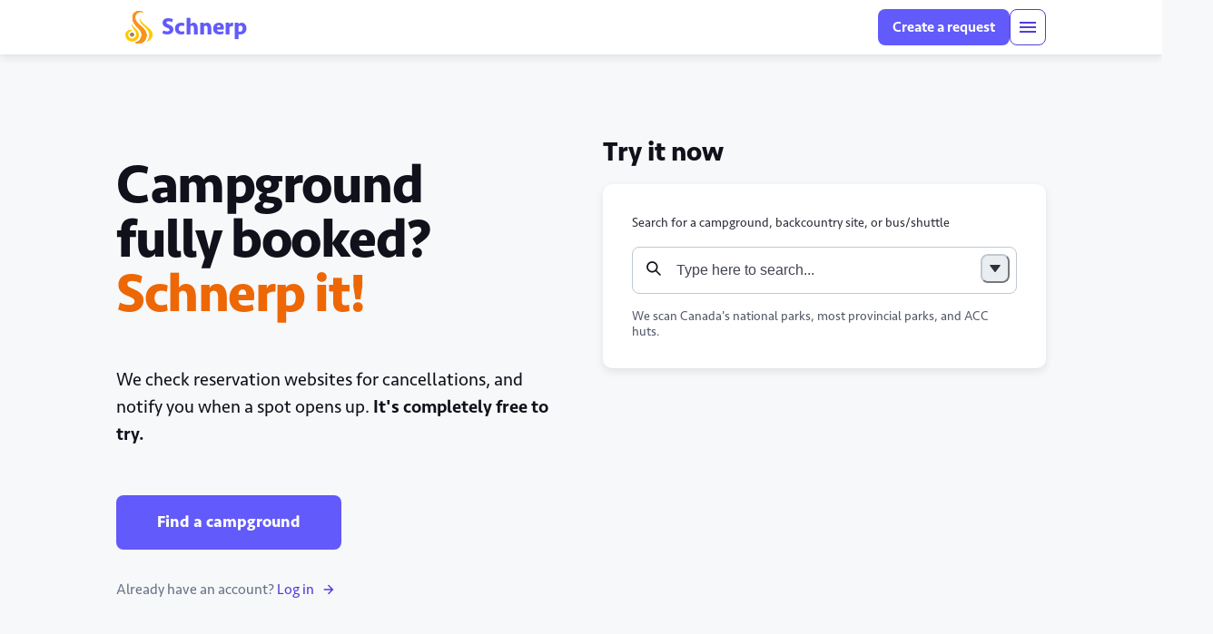

--- FILE ---
content_type: text/html; charset=utf-8
request_url: https://www.schnerp.com/
body_size: 19473
content:
<!DOCTYPE html><html lang="en" data-theme="light" style="color-scheme:light"><head><meta charSet="utf-8"/><meta name="viewport" content="width=device-width,initial-scale=1"/><meta name="apple-mobile-web-app-title" content="Schnerp"/><link rel="icon" type="image/png" href="/favicon-48x48-v2.png" sizes="48x48"/><link rel="icon" type="image/svg+xml" href="/favicon-v2.svg"/><link rel="shortcut icon" href="/favicon-v2.ico"/><link rel="apple-touch-icon" sizes="180x180" href="/apple-touch-icon-v2.png"/><link rel="manifest" href="/site.webmanifest"/><title>Campground fully booked? Schnerp it!</title><meta name="description" content="Tell us where and when you want to camp, and we&#x27;ll notify you if a site opens up. It&#x27;s completely free to try."/><link rel="stylesheet" href="/assets/global-DmoA3XP2.css"/><link rel="stylesheet" href="/assets/style-8gPzODVy.css"/><link rel="stylesheet" href="/assets/rdpOverride-DDg9wxWq.css"/><style data-emotion="css-global 0"></style><style data-emotion="css-global 1ll7zko">:host,:root,[data-theme]{--chakra-ring-inset:var(--chakra-empty,/*!*/ /*!*/);--chakra-ring-offset-width:0px;--chakra-ring-offset-color:#fff;--chakra-ring-color:rgba(66, 153, 225, 0.6);--chakra-ring-offset-shadow:0 0 #0000;--chakra-ring-shadow:0 0 #0000;--chakra-space-x-reverse:0;--chakra-space-y-reverse:0;--chakra-colors-transparent:transparent;--chakra-colors-current:currentColor;--chakra-colors-black:#000000;--chakra-colors-white:#FFFFFF;--chakra-colors-whiteAlpha-50:rgba(255, 255, 255, 0.04);--chakra-colors-whiteAlpha-100:rgba(255, 255, 255, 0.06);--chakra-colors-whiteAlpha-200:rgba(255, 255, 255, 0.08);--chakra-colors-whiteAlpha-300:rgba(255, 255, 255, 0.16);--chakra-colors-whiteAlpha-400:rgba(255, 255, 255, 0.24);--chakra-colors-whiteAlpha-500:rgba(255, 255, 255, 0.36);--chakra-colors-whiteAlpha-600:rgba(255, 255, 255, 0.48);--chakra-colors-whiteAlpha-700:rgba(255, 255, 255, 0.64);--chakra-colors-whiteAlpha-800:rgba(255, 255, 255, 0.80);--chakra-colors-whiteAlpha-900:rgba(255, 255, 255, 0.92);--chakra-colors-blackAlpha-50:rgba(0, 0, 0, 0.04);--chakra-colors-blackAlpha-100:rgba(0, 0, 0, 0.06);--chakra-colors-blackAlpha-200:rgba(0, 0, 0, 0.08);--chakra-colors-blackAlpha-300:rgba(0, 0, 0, 0.16);--chakra-colors-blackAlpha-400:rgba(0, 0, 0, 0.24);--chakra-colors-blackAlpha-500:rgba(0, 0, 0, 0.36);--chakra-colors-blackAlpha-600:rgba(0, 0, 0, 0.48);--chakra-colors-blackAlpha-700:rgba(0, 0, 0, 0.64);--chakra-colors-blackAlpha-800:rgba(0, 0, 0, 0.80);--chakra-colors-blackAlpha-900:rgba(0, 0, 0, 0.92);--chakra-colors-gray-0:#ffffff;--chakra-colors-gray-50:#f6f8fa;--chakra-colors-gray-100:#ebeef1;--chakra-colors-gray-150:#d5dbe1;--chakra-colors-gray-200:#c0c8d2;--chakra-colors-gray-300:#a3acba;--chakra-colors-gray-400:#87909f;--chakra-colors-gray-500:#687385;--chakra-colors-gray-600:#545969;--chakra-colors-gray-700:#414552;--chakra-colors-gray-800:#30313d;--chakra-colors-gray-900:#1a1b25;--chakra-colors-gray-950:#10111a;--chakra-colors-red-50:#fff5fa;--chakra-colors-red-100:#ffe7f2;--chakra-colors-red-150:#ffccdf;--chakra-colors-red-200:#ffb1cd;--chakra-colors-red-300:#fe87a1;--chakra-colors-red-400:#fc526a;--chakra-colors-red-500:#df1b41;--chakra-colors-red-600:#b3093c;--chakra-colors-red-700:#890d37;--chakra-colors-red-800:#68052b;--chakra-colors-red-900:#3e021a;--chakra-colors-orange-50:#fef9da;--chakra-colors-orange-100:#fcedb9;--chakra-colors-orange-200:#fcd579;--chakra-colors-orange-300:#fcbd3a;--chakra-colors-orange-400:#ff8f0e;--chakra-colors-orange-500:#ed6704;--chakra-colors-orange-600:#c84801;--chakra-colors-orange-700:#a82c00;--chakra-colors-orange-800:#842106;--chakra-colors-orange-900:#5f1a05;--chakra-colors-orange-950:#331302;--chakra-colors-yellow-50:#FFFFF0;--chakra-colors-yellow-100:#FEFCBF;--chakra-colors-yellow-200:#FAF089;--chakra-colors-yellow-300:#F6E05E;--chakra-colors-yellow-400:#ECC94B;--chakra-colors-yellow-500:#D69E2E;--chakra-colors-yellow-600:#B7791F;--chakra-colors-yellow-700:#975A16;--chakra-colors-yellow-800:#744210;--chakra-colors-yellow-900:#5F370E;--chakra-colors-green-50:#ecfed7;--chakra-colors-green-100:#d7f7c2;--chakra-colors-green-200:#a6eb84;--chakra-colors-green-300:#76df47;--chakra-colors-green-400:#48c404;--chakra-colors-green-500:#3fa40d;--chakra-colors-green-600:#228403;--chakra-colors-green-700:#006908;--chakra-colors-green-800:#0b5019;--chakra-colors-green-900:#043b15;--chakra-colors-green-950:#02220d;--chakra-colors-teal-50:#E6FFFA;--chakra-colors-teal-100:#B2F5EA;--chakra-colors-teal-200:#81E6D9;--chakra-colors-teal-300:#4FD1C5;--chakra-colors-teal-400:#38B2AC;--chakra-colors-teal-500:#319795;--chakra-colors-teal-600:#2C7A7B;--chakra-colors-teal-700:#285E61;--chakra-colors-teal-800:#234E52;--chakra-colors-teal-900:#1D4044;--chakra-colors-blue-50:#ddfffe;--chakra-colors-blue-100:#cff5f6;--chakra-colors-blue-150:#a2e5ef;--chakra-colors-blue-200:#75d5e8;--chakra-colors-blue-300:#06b9ef;--chakra-colors-blue-400:#0096eb;--chakra-colors-blue-500:#0570de;--chakra-colors-blue-600:#0055bc;--chakra-colors-blue-700:#04438c;--chakra-colors-blue-800:#003262;--chakra-colors-blue-900:#011c3a;--chakra-colors-cyan-50:#EDFDFD;--chakra-colors-cyan-100:#C4F1F9;--chakra-colors-cyan-200:#9DECF9;--chakra-colors-cyan-300:#76E4F7;--chakra-colors-cyan-400:#0BC5EA;--chakra-colors-cyan-500:#00B5D8;--chakra-colors-cyan-600:#00A3C4;--chakra-colors-cyan-700:#0987A0;--chakra-colors-cyan-800:#086F83;--chakra-colors-cyan-900:#065666;--chakra-colors-purple-50:#f9f7ff;--chakra-colors-purple-100:#f2ebff;--chakra-colors-purple-150:#dfd3fc;--chakra-colors-purple-200:#d1befe;--chakra-colors-purple-300:#b49cfc;--chakra-colors-purple-400:#8d7ffa;--chakra-colors-purple-500:#625afa;--chakra-colors-purple-600:#513dd9;--chakra-colors-purple-700:#3f32a1;--chakra-colors-purple-800:#302476;--chakra-colors-purple-900:#14134e;--chakra-colors-pink-50:#FFF5F7;--chakra-colors-pink-100:#FED7E2;--chakra-colors-pink-200:#FBB6CE;--chakra-colors-pink-300:#F687B3;--chakra-colors-pink-400:#ED64A6;--chakra-colors-pink-500:#D53F8C;--chakra-colors-pink-600:#B83280;--chakra-colors-pink-700:#97266D;--chakra-colors-pink-800:#702459;--chakra-colors-pink-900:#521B41;--chakra-colors-linkedin-50:#E8F4F9;--chakra-colors-linkedin-100:#CFEDFB;--chakra-colors-linkedin-200:#9BDAF3;--chakra-colors-linkedin-300:#68C7EC;--chakra-colors-linkedin-400:#34B3E4;--chakra-colors-linkedin-500:#00A0DC;--chakra-colors-linkedin-600:#008CC9;--chakra-colors-linkedin-700:#0077B5;--chakra-colors-linkedin-800:#005E93;--chakra-colors-linkedin-900:#004471;--chakra-colors-facebook-50:#E8F4F9;--chakra-colors-facebook-100:#D9DEE9;--chakra-colors-facebook-200:#B7C2DA;--chakra-colors-facebook-300:#6482C0;--chakra-colors-facebook-400:#4267B2;--chakra-colors-facebook-500:#385898;--chakra-colors-facebook-600:#314E89;--chakra-colors-facebook-700:#29487D;--chakra-colors-facebook-800:#223B67;--chakra-colors-facebook-900:#1E355B;--chakra-colors-messenger-50:#D0E6FF;--chakra-colors-messenger-100:#B9DAFF;--chakra-colors-messenger-200:#A2CDFF;--chakra-colors-messenger-300:#7AB8FF;--chakra-colors-messenger-400:#2E90FF;--chakra-colors-messenger-500:#0078FF;--chakra-colors-messenger-600:#0063D1;--chakra-colors-messenger-700:#0052AC;--chakra-colors-messenger-800:#003C7E;--chakra-colors-messenger-900:#002C5C;--chakra-colors-whatsapp-50:#dffeec;--chakra-colors-whatsapp-100:#b9f5d0;--chakra-colors-whatsapp-200:#90edb3;--chakra-colors-whatsapp-300:#65e495;--chakra-colors-whatsapp-400:#3cdd78;--chakra-colors-whatsapp-500:#22c35e;--chakra-colors-whatsapp-600:#179848;--chakra-colors-whatsapp-700:#0c6c33;--chakra-colors-whatsapp-800:#01421c;--chakra-colors-whatsapp-900:#001803;--chakra-colors-twitter-50:#E5F4FD;--chakra-colors-twitter-100:#C8E9FB;--chakra-colors-twitter-200:#A8DCFA;--chakra-colors-twitter-300:#83CDF7;--chakra-colors-twitter-400:#57BBF5;--chakra-colors-twitter-500:#1DA1F2;--chakra-colors-twitter-600:#1A94DA;--chakra-colors-twitter-700:#1681BF;--chakra-colors-twitter-800:#136B9E;--chakra-colors-twitter-900:#0D4D71;--chakra-colors-telegram-50:#E3F2F9;--chakra-colors-telegram-100:#C5E4F3;--chakra-colors-telegram-200:#A2D4EC;--chakra-colors-telegram-300:#7AC1E4;--chakra-colors-telegram-400:#47A9DA;--chakra-colors-telegram-500:#0088CC;--chakra-colors-telegram-600:#007AB8;--chakra-colors-telegram-700:#006BA1;--chakra-colors-telegram-800:#005885;--chakra-colors-telegram-900:#003F5E;--chakra-colors-brand-50:#f9f7ff;--chakra-colors-brand-100:#f2ebff;--chakra-colors-brand-150:#dfd3fc;--chakra-colors-brand-200:#d1befe;--chakra-colors-brand-300:#b49cfc;--chakra-colors-brand-400:#8d7ffa;--chakra-colors-brand-500:#625afa;--chakra-colors-brand-600:#513dd9;--chakra-colors-brand-700:#3f32a1;--chakra-colors-brand-800:#302476;--chakra-colors-brand-900:#14134e;--chakra-borders-none:0;--chakra-borders-1px:1px solid;--chakra-borders-2px:2px solid;--chakra-borders-4px:4px solid;--chakra-borders-8px:8px solid;--chakra-fonts-heading:Saravek,-apple-system,system-ui,BlinkMacSystemFont,"Segoe UI",Roboto,Helvetica,Arial,sans-serif;--chakra-fonts-body:Saravek,-apple-system,system-ui,BlinkMacSystemFont,"Segoe UI",Roboto,Helvetica,Arial,sans-serif;--chakra-fonts-mono:SFMono-Regular,Menlo,Monaco,Consolas,"Liberation Mono","Courier New",monospace;--chakra-fontSizes-3xs:0.45rem;--chakra-fontSizes-2xs:0.625rem;--chakra-fontSizes-xs:0.75rem;--chakra-fontSizes-sm:0.875rem;--chakra-fontSizes-md:1rem;--chakra-fontSizes-lg:1.125rem;--chakra-fontSizes-xl:1.25rem;--chakra-fontSizes-2xl:1.5rem;--chakra-fontSizes-3xl:1.875rem;--chakra-fontSizes-4xl:2.25rem;--chakra-fontSizes-5xl:3rem;--chakra-fontSizes-6xl:3.75rem;--chakra-fontSizes-7xl:4.5rem;--chakra-fontSizes-8xl:6rem;--chakra-fontSizes-9xl:8rem;--chakra-fontWeights-hairline:100;--chakra-fontWeights-thin:200;--chakra-fontWeights-light:300;--chakra-fontWeights-normal:400;--chakra-fontWeights-medium:500;--chakra-fontWeights-semibold:600;--chakra-fontWeights-bold:700;--chakra-fontWeights-extrabold:800;--chakra-fontWeights-black:900;--chakra-letterSpacings-tighter:-0.05em;--chakra-letterSpacings-tight:-0.025em;--chakra-letterSpacings-normal:0;--chakra-letterSpacings-wide:0.025em;--chakra-letterSpacings-wider:0.05em;--chakra-letterSpacings-widest:0.1em;--chakra-lineHeights-3:.75rem;--chakra-lineHeights-4:1rem;--chakra-lineHeights-5:1.25rem;--chakra-lineHeights-6:1.5rem;--chakra-lineHeights-7:1.75rem;--chakra-lineHeights-8:2rem;--chakra-lineHeights-9:2.25rem;--chakra-lineHeights-10:2.5rem;--chakra-lineHeights-normal:normal;--chakra-lineHeights-none:1;--chakra-lineHeights-shorter:1.25;--chakra-lineHeights-short:1.375;--chakra-lineHeights-base:1.5;--chakra-lineHeights-tall:1.625;--chakra-lineHeights-taller:2;--chakra-radii-none:0;--chakra-radii-sm:0.125rem;--chakra-radii-base:0.25rem;--chakra-radii-md:0.375rem;--chakra-radii-lg:0.5rem;--chakra-radii-xl:0.75rem;--chakra-radii-2xl:1rem;--chakra-radii-3xl:1.5rem;--chakra-radii-full:9999px;--chakra-space-1:0.25rem;--chakra-space-2:0.5rem;--chakra-space-3:0.75rem;--chakra-space-4:1rem;--chakra-space-5:1.25rem;--chakra-space-6:1.5rem;--chakra-space-7:1.75rem;--chakra-space-8:2rem;--chakra-space-9:2.25rem;--chakra-space-10:2.5rem;--chakra-space-12:3rem;--chakra-space-14:3.5rem;--chakra-space-16:4rem;--chakra-space-20:5rem;--chakra-space-24:6rem;--chakra-space-28:7rem;--chakra-space-32:8rem;--chakra-space-36:9rem;--chakra-space-40:10rem;--chakra-space-44:11rem;--chakra-space-48:12rem;--chakra-space-52:13rem;--chakra-space-56:14rem;--chakra-space-60:15rem;--chakra-space-64:16rem;--chakra-space-72:18rem;--chakra-space-80:20rem;--chakra-space-96:24rem;--chakra-space-px:1px;--chakra-space-0-5:0.125rem;--chakra-space-1-5:0.375rem;--chakra-space-2-5:0.625rem;--chakra-space-3-5:0.875rem;--chakra-space-4-5:1.125rem;--chakra-shadows-xs:0px 1px 2px rgba(16, 24, 40, 0.05);--chakra-shadows-sm:0px 0px 1px rgba(48, 49, 51, 0.05),0px 2px 4px rgba(48, 49, 51, 0.1);--chakra-shadows-base:0 1px 3px 0 rgba(0, 0, 0, 0.1),0 1px 2px 0 rgba(0, 0, 0, 0.06);--chakra-shadows-md:0px 0px 1px rgba(48, 49, 51, 0.05),0px 4px 8px rgba(48, 49, 51, 0.1);--chakra-shadows-lg:0px 0px 1px rgba(48, 49, 51, 0.05),0px 8px 16px rgba(48, 49, 51, 0.1);--chakra-shadows-xl:0px 0px 1px rgba(48, 49, 51, 0.05),0px 16px 24px rgba(48, 49, 51, 0.1);--chakra-shadows-2xl:0 25px 50px -12px rgba(0, 0, 0, 0.25);--chakra-shadows-outline:0 0 0 3px rgba(66, 153, 225, 0.6);--chakra-shadows-inner:inset 0 2px 4px 0 rgba(0,0,0,0.06);--chakra-shadows-none:none;--chakra-shadows-dark-lg:rgba(0, 0, 0, 0.1) 0px 0px 0px 1px,rgba(0, 0, 0, 0.2) 0px 5px 10px,rgba(0, 0, 0, 0.4) 0px 15px 40px;--chakra-shadows-xs-dark:0px 1px 3px rgba(11, 12, 17, 0.9);--chakra-shadows-sm-dark:0px 2px 4px rgba(11, 12, 17, 0.9);--chakra-shadows-md-dark:0px 4px 8px rgba(11, 12, 17, 0.9);--chakra-shadows-lg-dark:0px 8px 16px rgba(11, 12, 17, 0.9);--chakra-shadows-xl-dark:0px 16px 24px rgba(11, 12, 17, 0.9);--chakra-sizes-1:0.25rem;--chakra-sizes-2:0.5rem;--chakra-sizes-3:0.75rem;--chakra-sizes-4:1rem;--chakra-sizes-5:1.25rem;--chakra-sizes-6:1.5rem;--chakra-sizes-7:1.75rem;--chakra-sizes-8:2rem;--chakra-sizes-9:2.25rem;--chakra-sizes-10:2.5rem;--chakra-sizes-12:3rem;--chakra-sizes-14:3.5rem;--chakra-sizes-16:4rem;--chakra-sizes-20:5rem;--chakra-sizes-24:6rem;--chakra-sizes-28:7rem;--chakra-sizes-32:8rem;--chakra-sizes-36:9rem;--chakra-sizes-40:10rem;--chakra-sizes-44:11rem;--chakra-sizes-48:12rem;--chakra-sizes-52:13rem;--chakra-sizes-56:14rem;--chakra-sizes-60:15rem;--chakra-sizes-64:16rem;--chakra-sizes-72:18rem;--chakra-sizes-80:20rem;--chakra-sizes-96:24rem;--chakra-sizes-px:1px;--chakra-sizes-0-5:0.125rem;--chakra-sizes-1-5:0.375rem;--chakra-sizes-2-5:0.625rem;--chakra-sizes-3-5:0.875rem;--chakra-sizes-max:max-content;--chakra-sizes-min:min-content;--chakra-sizes-full:100%;--chakra-sizes-3xs:14rem;--chakra-sizes-2xs:16rem;--chakra-sizes-xs:20rem;--chakra-sizes-sm:24rem;--chakra-sizes-md:28rem;--chakra-sizes-lg:32rem;--chakra-sizes-xl:36rem;--chakra-sizes-2xl:42rem;--chakra-sizes-3xl:48rem;--chakra-sizes-4xl:56rem;--chakra-sizes-5xl:64rem;--chakra-sizes-6xl:72rem;--chakra-sizes-7xl:80rem;--chakra-sizes-8xl:90rem;--chakra-sizes-prose:60ch;--chakra-sizes-container-sm:640px;--chakra-sizes-container-md:768px;--chakra-sizes-container-lg:1024px;--chakra-sizes-container-xl:1280px;--chakra-zIndices-hide:-1;--chakra-zIndices-auto:auto;--chakra-zIndices-base:0;--chakra-zIndices-docked:10;--chakra-zIndices-dropdown:1000;--chakra-zIndices-sticky:1100;--chakra-zIndices-banner:1200;--chakra-zIndices-overlay:1300;--chakra-zIndices-modal:1400;--chakra-zIndices-popover:1500;--chakra-zIndices-skipLink:1600;--chakra-zIndices-toast:1700;--chakra-zIndices-tooltip:1001;--chakra-transition-property-common:background-color,border-color,color,fill,stroke,opacity,box-shadow,transform;--chakra-transition-property-colors:background-color,border-color,color,fill,stroke;--chakra-transition-property-dimensions:width,height;--chakra-transition-property-position:left,right,top,bottom;--chakra-transition-property-background:background-color,background-image,background-position;--chakra-transition-easing-ease-in:cubic-bezier(0.4, 0, 1, 1);--chakra-transition-easing-ease-out:cubic-bezier(0, 0, 0.2, 1);--chakra-transition-easing-ease-in-out:cubic-bezier(0.4, 0, 0.2, 1);--chakra-transition-duration-ultra-fast:50ms;--chakra-transition-duration-faster:100ms;--chakra-transition-duration-fast:150ms;--chakra-transition-duration-normal:200ms;--chakra-transition-duration-slow:300ms;--chakra-transition-duration-slower:400ms;--chakra-transition-duration-ultra-slow:500ms;--chakra-blur-none:0;--chakra-blur-sm:4px;--chakra-blur-base:8px;--chakra-blur-md:12px;--chakra-blur-lg:16px;--chakra-blur-xl:24px;--chakra-blur-2xl:40px;--chakra-blur-3xl:64px;--chakra-breakpoints-base:0em;--chakra-breakpoints-sm:30em;--chakra-breakpoints-md:48em;--chakra-breakpoints-lg:62em;--chakra-breakpoints-xl:80em;--chakra-breakpoints-2xl:96em;--chakra-colors-bg-canvas:var(--chakra-colors-gray-50);--chakra-colors-bg-surface:var(--chakra-colors-white);--chakra-colors-bg-subtle:var(--chakra-colors-gray-50);--chakra-colors-bg-muted:var(--chakra-colors-gray-100);--chakra-colors-default:var(--chakra-colors-gray-950);--chakra-colors-inverted:var(--chakra-colors-white);--chakra-colors-emphasized:var(--chakra-colors-gray-800);--chakra-colors-muted:var(--chakra-colors-gray-700);--chakra-colors-subtle:var(--chakra-colors-gray-500);--chakra-colors-border:var(--chakra-colors-gray-200);--chakra-colors-accent:var(--chakra-colors-brand-500);--chakra-colors-success:var(--chakra-colors-green-600);--chakra-colors-error:var(--chakra-colors-red-600);--chakra-colors-bg-accent:var(--chakra-colors-brand-600);--chakra-colors-bg-accent-subtle:var(--chakra-colors-brand-500);--chakra-colors-bg-accent-muted:var(--chakra-colors-brand-400);--chakra-colors-on-accent:var(--chakra-colors-white);--chakra-colors-on-accent-muted:var(--chakra-colors-brand-50);--chakra-colors-on-accent-subtle:var(--chakra-colors-brand-100);--chakra-colors-bg-emphasized:var(--chakra-colors-gray-300);--chakra-colors-warning:var(--chakra-colors-orange-500);--chakra-colors-info:var(--chakra-colors-blue-500);--chakra-colors-error-on-canvas:var(--chakra-colors-red-500);--chakra-colors-success-on-canvas:var(--chakra-colors-green-500);--chakra-colors-warning-on-canvas:var(--chakra-colors-orange-500);--chakra-colors-helpText:var(--chakra-colors-gray-500);--chakra-colors-buttonHover:var(--chakra-colors-blackAlpha-100);--chakra-colors-buttonFocus:var(--chakra-colors-blackAlpha-200);--chakra-colors-buttonActive:var(--chakra-colors-blackAlpha-300);}.chakra-ui-light :host:not([data-theme]),.chakra-ui-light :root:not([data-theme]),.chakra-ui-light [data-theme]:not([data-theme]),[data-theme=light] :host:not([data-theme]),[data-theme=light] :root:not([data-theme]),[data-theme=light] [data-theme]:not([data-theme]),:host[data-theme=light],:root[data-theme=light],[data-theme][data-theme=light]{--chakra-colors-chakra-body-text:var(--chakra-colors-gray-800);--chakra-colors-chakra-body-bg:var(--chakra-colors-white);--chakra-colors-chakra-border-color:var(--chakra-colors-gray-200);--chakra-colors-chakra-inverse-text:var(--chakra-colors-white);--chakra-colors-chakra-subtle-bg:var(--chakra-colors-gray-100);--chakra-colors-chakra-subtle-text:var(--chakra-colors-gray-600);--chakra-colors-chakra-placeholder-color:var(--chakra-colors-gray-500);}.chakra-ui-dark :host:not([data-theme]),.chakra-ui-dark :root:not([data-theme]),.chakra-ui-dark [data-theme]:not([data-theme]),[data-theme=dark] :host:not([data-theme]),[data-theme=dark] :root:not([data-theme]),[data-theme=dark] [data-theme]:not([data-theme]),:host[data-theme=dark],:root[data-theme=dark],[data-theme][data-theme=dark]{--chakra-colors-chakra-body-text:var(--chakra-colors-whiteAlpha-900);--chakra-colors-chakra-body-bg:var(--chakra-colors-gray-800);--chakra-colors-chakra-border-color:var(--chakra-colors-whiteAlpha-300);--chakra-colors-chakra-inverse-text:var(--chakra-colors-gray-800);--chakra-colors-chakra-subtle-bg:var(--chakra-colors-gray-700);--chakra-colors-chakra-subtle-text:var(--chakra-colors-gray-400);--chakra-colors-chakra-placeholder-color:var(--chakra-colors-whiteAlpha-400);--chakra-colors-bg-canvas:var(--chakra-colors-gray-950);--chakra-colors-bg-surface:var(--chakra-colors-gray-900);--chakra-colors-bg-subtle:var(--chakra-colors-gray-800);--chakra-colors-bg-muted:var(--chakra-colors-gray-700);--chakra-colors-default:var(--chakra-colors-white);--chakra-colors-inverted:var(--chakra-colors-gray-950);--chakra-colors-emphasized:var(--chakra-colors-gray-100);--chakra-colors-muted:var(--chakra-colors-gray-300);--chakra-colors-subtle:var(--chakra-colors-gray-400);--chakra-colors-border:var(--chakra-colors-gray-800);--chakra-colors-accent:var(--chakra-colors-brand-200);--chakra-colors-success:var(--chakra-colors-green-200);--chakra-colors-error:var(--chakra-colors-red-200);--chakra-colors-bg-emphasized:var(--chakra-colors-gray-700);--chakra-colors-warning:var(--chakra-colors-orange-300);--chakra-colors-info:var(--chakra-colors-blue-300);--chakra-colors-error-on-canvas:var(--chakra-colors-red-300);--chakra-colors-success-on-canvas:var(--chakra-colors-green-300);--chakra-colors-warning-on-canvas:var(--chakra-colors-orange-300);--chakra-colors-helpText:var(--chakra-colors-whiteAlpha-600);--chakra-colors-buttonHover:var(--chakra-colors-whiteAlpha-100);--chakra-colors-buttonFocus:var(--chakra-colors-whiteAlpha-200);--chakra-colors-buttonActive:var(--chakra-colors-whiteAlpha-300);}</style><style data-emotion="css-global fubdgu">html{line-height:1.5;-webkit-text-size-adjust:100%;font-family:system-ui,sans-serif;-webkit-font-smoothing:antialiased;text-rendering:optimizeLegibility;-moz-osx-font-smoothing:grayscale;touch-action:manipulation;}body{position:relative;min-height:100%;margin:0;font-feature-settings:"kern";}:where(*, *::before, *::after){border-width:0;border-style:solid;box-sizing:border-box;word-wrap:break-word;}main{display:block;}hr{border-top-width:1px;box-sizing:content-box;height:0;overflow:visible;}:where(pre, code, kbd,samp){font-family:SFMono-Regular,Menlo,Monaco,Consolas,monospace;font-size:1em;}a{background-color:transparent;color:inherit;-webkit-text-decoration:inherit;text-decoration:inherit;}abbr[title]{border-bottom:none;-webkit-text-decoration:underline;text-decoration:underline;-webkit-text-decoration:underline dotted;-webkit-text-decoration:underline dotted;text-decoration:underline dotted;}:where(b, strong){font-weight:bold;}small{font-size:80%;}:where(sub,sup){font-size:75%;line-height:0;position:relative;vertical-align:baseline;}sub{bottom:-0.25em;}sup{top:-0.5em;}img{border-style:none;}:where(button, input, optgroup, select, textarea){font-family:inherit;font-size:100%;line-height:1.15;margin:0;}:where(button, input){overflow:visible;}:where(button, select){text-transform:none;}:where(
          button::-moz-focus-inner,
          [type="button"]::-moz-focus-inner,
          [type="reset"]::-moz-focus-inner,
          [type="submit"]::-moz-focus-inner
        ){border-style:none;padding:0;}fieldset{padding:0.35em 0.75em 0.625em;}legend{box-sizing:border-box;color:inherit;display:table;max-width:100%;padding:0;white-space:normal;}progress{vertical-align:baseline;}textarea{overflow:auto;}:where([type="checkbox"], [type="radio"]){box-sizing:border-box;padding:0;}input[type="number"]::-webkit-inner-spin-button,input[type="number"]::-webkit-outer-spin-button{-webkit-appearance:none!important;}input[type="number"]{-moz-appearance:textfield;}input[type="search"]{-webkit-appearance:textfield;outline-offset:-2px;}input[type="search"]::-webkit-search-decoration{-webkit-appearance:none!important;}::-webkit-file-upload-button{-webkit-appearance:button;font:inherit;}details{display:block;}summary{display:-webkit-box;display:-webkit-list-item;display:-ms-list-itembox;display:list-item;}template{display:none;}[hidden]{display:none!important;}:where(
          blockquote,
          dl,
          dd,
          h1,
          h2,
          h3,
          h4,
          h5,
          h6,
          hr,
          figure,
          p,
          pre
        ){margin:0;}button{background:transparent;padding:0;}fieldset{margin:0;padding:0;}:where(ol, ul){margin:0;padding:0;}textarea{resize:vertical;}:where(button, [role="button"]){cursor:pointer;}button::-moz-focus-inner{border:0!important;}table{border-collapse:collapse;}:where(h1, h2, h3, h4, h5, h6){font-size:inherit;font-weight:inherit;}:where(button, input, optgroup, select, textarea){padding:0;line-height:inherit;color:inherit;}:where(img, svg, video, canvas, audio, iframe, embed, object){display:block;}:where(img, video){max-width:100%;height:auto;}[data-js-focus-visible] :focus:not([data-focus-visible-added]):not(
          [data-focus-visible-disabled]
        ){outline:none;box-shadow:none;}select::-ms-expand{display:none;}:root,:host{--chakra-vh:100vh;}@supports (height: -webkit-fill-available){:root,:host{--chakra-vh:-webkit-fill-available;}}@supports (height: -moz-fill-available){:root,:host{--chakra-vh:-moz-fill-available;}}@supports (height: 100dvh){:root,:host{--chakra-vh:100dvh;}}</style><style data-emotion="css-global 18eq993">body{font-family:var(--chakra-fonts-body);color:var(--chakra-colors-default);background:var(--chakra-colors-bg-canvas);transition-property:background-color;transition-duration:var(--chakra-transition-duration-normal);line-height:var(--chakra-lineHeights-base);}*::-webkit-input-placeholder{color:var(--chakra-colors-muted);opacity:1;}*::-moz-placeholder{color:var(--chakra-colors-muted);opacity:1;}*:-ms-input-placeholder{color:var(--chakra-colors-muted);opacity:1;}*::placeholder{color:var(--chakra-colors-muted);opacity:1;}*,*::before,::after{border-color:var(--chakra-colors-gray-200);}html,body{height:100%;}#__next,#root{display:-webkit-box;display:-webkit-flex;display:-ms-flexbox;display:flex;-webkit-flex-direction:column;-ms-flex-direction:column;flex-direction:column;min-height:100%;}</style><style data-emotion="css-global animation-14pkoxc">@-webkit-keyframes animation-14pkoxc{from{border-color:var(--skeleton-start-color);background:var(--skeleton-start-color);}to{border-color:var(--skeleton-end-color);background:var(--skeleton-end-color);}}@keyframes animation-14pkoxc{from{border-color:var(--skeleton-start-color);background:var(--skeleton-start-color);}to{border-color:var(--skeleton-end-color);background:var(--skeleton-end-color);}}</style><style data-emotion="css 1yvu070 1fjmxtc be2unq 70qvj9 1hohgv6 16kb41 5icvn 17xejub 1rafi8n 1mjaval 1ck9dzb 6ey7w3 r6z5ec 1kfu8nn 1hwx4bw 7halv9 x5uodf 12vdn2q 128voi6 1k6yg0b 1vr2anf 1ql5nv6 1ahfgpc qmehsi i27wy6 1aqvv89 17az5q0 1b7tqrw 1hzyiq5 onkibi 1ihoslw bxx6lf ypwnwq 1kxonj9 3iwuu4 14ovrlk i8n8hp 1dx0war 1wregyg 10m77el 18tstw8 ok62jz m7i2dc sruf8y 6k9emz vv6f74 1ifezz7 1cjihdz 18txnvf hb8kmp ztgkn1 z15fg4 1imbjnm 1lvfxe2 epvm6 65a4fm 19mee90 1i3rq5j 8tnd13 l8ygkf u3erk2 1gconkp 1cc7cc9 1yljvjq 1t4e3rj 19gv7to lc5891 1y3f6ad 1tgho3j 1qq679y jqht7o v3e3f 1t6b1jw 1ews2c8 1ey9w6j 1lekzkb 17ybxkc mcpu91 12l96bm 176c8l1 1ntzpg2 itvw0n 1ind3v2 89c9qi 17wvxgh 1j46yn4">.css-1yvu070{display:-webkit-box;display:-webkit-flex;display:-ms-flexbox;display:flex;-webkit-flex-direction:column;-ms-flex-direction:column;flex-direction:column;min-height:100vh;background:var(--chakra-colors-bg-canvas);position:relative;}.css-1fjmxtc{background:var(--chakra-colors-bg-surface);box-shadow:var(--chakra-shadows-md);border-width:1px;border-color:var(--chakra-colors-bg-subtle);border-radius:0px;padding:0px;display:-webkit-box;display:-webkit-flex;display:-ms-flexbox;display:flex;-webkit-align-items:center;-webkit-box-align:center;-ms-flex-align:center;align-items:center;height:60px;z-index:1200;position:-webkit-sticky;position:sticky;top:0px;}.css-be2unq{width:100%;-webkit-margin-start:auto;margin-inline-start:auto;-webkit-margin-end:auto;margin-inline-end:auto;-webkit-padding-start:var(--chakra-space-4);padding-inline-start:var(--chakra-space-4);-webkit-padding-end:var(--chakra-space-4);padding-inline-end:var(--chakra-space-4);max-width:var(--chakra-sizes-container-lg);}@media screen and (min-width: 48em){.css-be2unq{-webkit-padding-start:var(--chakra-space-8);padding-inline-start:var(--chakra-space-8);-webkit-padding-end:var(--chakra-space-8);padding-inline-end:var(--chakra-space-8);}}.css-70qvj9{display:-webkit-box;display:-webkit-flex;display:-ms-flexbox;display:flex;-webkit-align-items:center;-webkit-box-align:center;-ms-flex-align:center;align-items:center;}.css-1hohgv6{display:-webkit-box;display:-webkit-flex;display:-ms-flexbox;display:flex;-webkit-align-items:center;-webkit-box-align:center;-ms-flex-align:center;align-items:center;-webkit-flex-direction:row;-ms-flex-direction:row;flex-direction:row;gap:0px;}.css-16kb41{height:50px;}.css-5icvn{color:var(--chakra-colors-accent);font-size:26px;font-weight:var(--chakra-fontWeights-extrabold);display:none;font-family:Saravek;}@media screen and (min-width: 48em){.css-5icvn{display:block;}}.css-17xejub{-webkit-flex:1;-ms-flex:1;flex:1;justify-self:stretch;-webkit-align-self:stretch;-ms-flex-item-align:stretch;align-self:stretch;}.css-1rafi8n{display:-webkit-box;display:-webkit-flex;display:-ms-flexbox;display:flex;-webkit-align-items:center;-webkit-box-align:center;-ms-flex-align:center;align-items:center;-webkit-flex-direction:row;-ms-flex-direction:row;flex-direction:row;gap:var(--chakra-space-4);}.css-1mjaval{display:-webkit-inline-box;display:-webkit-inline-flex;display:-ms-inline-flexbox;display:inline-flex;-webkit-appearance:none;-moz-appearance:none;-ms-appearance:none;appearance:none;-webkit-align-items:center;-webkit-box-align:center;-ms-flex-align:center;align-items:center;-webkit-box-pack:center;-ms-flex-pack:center;-webkit-justify-content:center;justify-content:center;-webkit-user-select:none;-moz-user-select:none;-ms-user-select:none;user-select:none;position:relative;white-space:nowrap;vertical-align:middle;outline:2px solid transparent;outline-offset:2px;line-height:1.2;border-radius:var(--chakra-radii-lg);transition-property:var(--chakra-transition-property-common);transition-duration:var(--chakra-transition-duration-normal);height:var(--chakra-sizes-10);min-width:var(--chakra-sizes-10);font-size:var(--chakra-fontSizes-md);-webkit-padding-start:var(--chakra-space-4);padding-inline-start:var(--chakra-space-4);-webkit-padding-end:var(--chakra-space-4);padding-inline-end:var(--chakra-space-4);background:var(--chakra-colors-brand-500);color:var(--chakra-colors-white);font-weight:var(--chakra-fontWeights-bold);}.css-1mjaval:focus-visible,.css-1mjaval[data-focus-visible]{box-shadow:var(--chakra-shadows-outline);}.css-1mjaval:disabled,.css-1mjaval[disabled],.css-1mjaval[aria-disabled=true],.css-1mjaval[data-disabled]{opacity:0.4;cursor:not-allowed;box-shadow:var(--chakra-shadows-none);}.css-1mjaval:hover,.css-1mjaval[data-hover]{background:var(--chakra-colors-brand-600);}.css-1mjaval:hover:disabled,.css-1mjaval[data-hover]:disabled,.css-1mjaval:hover[disabled],.css-1mjaval[data-hover][disabled],.css-1mjaval:hover[aria-disabled=true],.css-1mjaval[data-hover][aria-disabled=true],.css-1mjaval:hover[data-disabled],.css-1mjaval[data-hover][data-disabled]{background:var(--chakra-colors-brand-500);}.css-1mjaval:focus:not(:focus-visible){box-shadow:var(--chakra-shadows-none);}.css-1mjaval:active,.css-1mjaval[data-active]{background:var(--chakra-colors-brand-700);}.css-1ck9dzb{display:-webkit-inline-box;display:-webkit-inline-flex;display:-ms-inline-flexbox;display:inline-flex;-webkit-appearance:none;-moz-appearance:none;-ms-appearance:none;appearance:none;-webkit-align-items:center;-webkit-box-align:center;-ms-flex-align:center;align-items:center;-webkit-box-pack:center;-ms-flex-pack:center;-webkit-justify-content:center;justify-content:center;-webkit-user-select:none;-moz-user-select:none;-ms-user-select:none;user-select:none;position:relative;white-space:nowrap;vertical-align:middle;outline:2px solid transparent;outline-offset:2px;line-height:1.2;border-radius:var(--chakra-radii-lg);font-weight:var(--chakra-fontWeights-medium);transition-property:var(--chakra-transition-property-common);transition-duration:var(--chakra-transition-duration-normal);height:var(--chakra-sizes-10);min-width:var(--chakra-sizes-10);font-size:var(--chakra-fontSizes-md);-webkit-padding-start:var(--chakra-space-4);padding-inline-start:var(--chakra-space-4);-webkit-padding-end:var(--chakra-space-4);padding-inline-end:var(--chakra-space-4);border:1px solid;border-color:currentColor;color:var(--chakra-colors-brand-600);background:var(--chakra-colors-transparent);padding:0px;}.css-1ck9dzb:focus-visible,.css-1ck9dzb[data-focus-visible]{box-shadow:var(--chakra-shadows-outline);}.css-1ck9dzb:disabled,.css-1ck9dzb[disabled],.css-1ck9dzb[aria-disabled=true],.css-1ck9dzb[data-disabled]{opacity:0.4;cursor:not-allowed;box-shadow:var(--chakra-shadows-none);}.css-1ck9dzb:hover,.css-1ck9dzb[data-hover]{background:var(--chakra-colors-brand-50);}.css-1ck9dzb:hover:disabled,.css-1ck9dzb[data-hover]:disabled,.css-1ck9dzb:hover[disabled],.css-1ck9dzb[data-hover][disabled],.css-1ck9dzb:hover[aria-disabled=true],.css-1ck9dzb[data-hover][aria-disabled=true],.css-1ck9dzb:hover[data-disabled],.css-1ck9dzb[data-hover][data-disabled]{background:initial;}.css-1ck9dzb:focus:not(:focus-visible){box-shadow:var(--chakra-shadows-none);}.chakra-button__group[data-attached][data-orientation=horizontal]>.css-1ck9dzb:not(:last-of-type){-webkit-margin-end:-1px;margin-inline-end:-1px;}.chakra-button__group[data-attached][data-orientation=vertical]>.css-1ck9dzb:not(:last-of-type){margin-bottom:-1px;}.css-1ck9dzb:active,.css-1ck9dzb[data-active]{background:var(--chakra-colors-brand-100);}.css-1ck9dzb[aria-checked=true],.css-1ck9dzb[data-checked]{background:var(--chakra-colors-gray-100);}.css-6ey7w3{width:var(--chakra-sizes-6);height:var(--chakra-sizes-6);display:inline-block;line-height:1em;-webkit-flex-shrink:0;-ms-flex-negative:0;flex-shrink:0;color:currentColor;}.css-r6z5ec{z-index:1;}.css-1kfu8nn{outline:2px solid transparent;outline-offset:2px;--menu-bg:#fff;--menu-shadow:var(--chakra-shadows-sm);color:inherit;min-width:var(--chakra-sizes-3xs);padding-top:var(--chakra-space-2);padding-bottom:var(--chakra-space-2);z-index:1;border-radius:var(--chakra-radii-md);border-width:1px;background:var(--menu-bg);box-shadow:var(--menu-shadow);}.chakra-ui-dark .css-1kfu8nn:not([data-theme]),[data-theme=dark] .css-1kfu8nn:not([data-theme]),.css-1kfu8nn[data-theme=dark]{--menu-bg:var(--chakra-colors-gray-700);--menu-shadow:var(--chakra-shadows-dark-lg);}.css-1hwx4bw{-webkit-text-decoration:none;text-decoration:none;color:inherit;-webkit-user-select:none;-moz-user-select:none;-ms-user-select:none;user-select:none;display:-webkit-box;display:-webkit-flex;display:-ms-flexbox;display:flex;width:100%;text-align:start;-webkit-flex:0 0 auto;-ms-flex:0 0 auto;flex:0 0 auto;outline:2px solid transparent;outline-offset:2px;padding-top:var(--chakra-space-1-5);padding-bottom:var(--chakra-space-1-5);-webkit-padding-start:var(--chakra-space-3);padding-inline-start:var(--chakra-space-3);-webkit-padding-end:var(--chakra-space-3);padding-inline-end:var(--chakra-space-3);transition-property:var(--chakra-transition-property-background);transition-duration:var(--chakra-transition-duration-ultra-fast);transition-timing-function:var(--chakra-transition-easing-ease-in);-webkit-align-items:flex-start;-webkit-box-align:flex-start;-ms-flex-align:flex-start;align-items:flex-start;background:var(--chakra-colors-gray-100);}.css-1hwx4bw:focus,.css-1hwx4bw[data-focus]{--menu-bg:var(--chakra-colors-gray-100);}.chakra-ui-dark .css-1hwx4bw:focus:not([data-theme]),.chakra-ui-dark .css-1hwx4bw[data-focus]:not([data-theme]),[data-theme=dark] .css-1hwx4bw:focus:not([data-theme]),[data-theme=dark] .css-1hwx4bw[data-focus]:not([data-theme]),.css-1hwx4bw:focus[data-theme=dark],.css-1hwx4bw[data-focus][data-theme=dark]{--menu-bg:var(--chakra-colors-whiteAlpha-100);}.css-1hwx4bw:active,.css-1hwx4bw[data-active]{--menu-bg:var(--chakra-colors-gray-200);}.chakra-ui-dark .css-1hwx4bw:active:not([data-theme]),.chakra-ui-dark .css-1hwx4bw[data-active]:not([data-theme]),[data-theme=dark] .css-1hwx4bw:active:not([data-theme]),[data-theme=dark] .css-1hwx4bw[data-active]:not([data-theme]),.css-1hwx4bw:active[data-theme=dark],.css-1hwx4bw[data-active][data-theme=dark]{--menu-bg:var(--chakra-colors-whiteAlpha-200);}.css-1hwx4bw[aria-expanded=true],.css-1hwx4bw[data-expanded]{--menu-bg:var(--chakra-colors-gray-100);}.chakra-ui-dark .css-1hwx4bw[aria-expanded=true]:not([data-theme]),.chakra-ui-dark .css-1hwx4bw[data-expanded]:not([data-theme]),[data-theme=dark] .css-1hwx4bw[aria-expanded=true]:not([data-theme]),[data-theme=dark] .css-1hwx4bw[data-expanded]:not([data-theme]),.css-1hwx4bw[aria-expanded=true][data-theme=dark],.css-1hwx4bw[data-expanded][data-theme=dark]{--menu-bg:var(--chakra-colors-whiteAlpha-100);}.css-1hwx4bw:disabled,.css-1hwx4bw[disabled],.css-1hwx4bw[aria-disabled=true],.css-1hwx4bw[data-disabled]{opacity:0.4;cursor:not-allowed;}.css-7halv9{display:-webkit-inline-box;display:-webkit-inline-flex;display:-ms-inline-flexbox;display:inline-flex;-webkit-align-items:center;-webkit-box-align:center;-ms-flex-align:center;align-items:center;-webkit-box-pack:center;-ms-flex-pack:center;-webkit-justify-content:center;justify-content:center;-webkit-flex-shrink:0;-ms-flex-negative:0;flex-shrink:0;font-size:0.8em;-webkit-margin-end:0.75rem;margin-inline-end:0.75rem;}.css-x5uodf{-webkit-text-decoration:none;text-decoration:none;color:inherit;-webkit-user-select:none;-moz-user-select:none;-ms-user-select:none;user-select:none;display:-webkit-box;display:-webkit-flex;display:-ms-flexbox;display:flex;width:100%;text-align:start;-webkit-flex:0 0 auto;-ms-flex:0 0 auto;flex:0 0 auto;outline:2px solid transparent;outline-offset:2px;padding-top:var(--chakra-space-1-5);padding-bottom:var(--chakra-space-1-5);-webkit-padding-start:var(--chakra-space-3);padding-inline-start:var(--chakra-space-3);-webkit-padding-end:var(--chakra-space-3);padding-inline-end:var(--chakra-space-3);transition-property:var(--chakra-transition-property-background);transition-duration:var(--chakra-transition-duration-ultra-fast);transition-timing-function:var(--chakra-transition-easing-ease-in);background:var(--menu-bg);-webkit-align-items:flex-start;-webkit-box-align:flex-start;-ms-flex-align:flex-start;align-items:flex-start;}.css-x5uodf:focus,.css-x5uodf[data-focus]{--menu-bg:var(--chakra-colors-gray-100);}.chakra-ui-dark .css-x5uodf:focus:not([data-theme]),.chakra-ui-dark .css-x5uodf[data-focus]:not([data-theme]),[data-theme=dark] .css-x5uodf:focus:not([data-theme]),[data-theme=dark] .css-x5uodf[data-focus]:not([data-theme]),.css-x5uodf:focus[data-theme=dark],.css-x5uodf[data-focus][data-theme=dark]{--menu-bg:var(--chakra-colors-whiteAlpha-100);}.css-x5uodf:active,.css-x5uodf[data-active]{--menu-bg:var(--chakra-colors-gray-200);}.chakra-ui-dark .css-x5uodf:active:not([data-theme]),.chakra-ui-dark .css-x5uodf[data-active]:not([data-theme]),[data-theme=dark] .css-x5uodf:active:not([data-theme]),[data-theme=dark] .css-x5uodf[data-active]:not([data-theme]),.css-x5uodf:active[data-theme=dark],.css-x5uodf[data-active][data-theme=dark]{--menu-bg:var(--chakra-colors-whiteAlpha-200);}.css-x5uodf[aria-expanded=true],.css-x5uodf[data-expanded]{--menu-bg:var(--chakra-colors-gray-100);}.chakra-ui-dark .css-x5uodf[aria-expanded=true]:not([data-theme]),.chakra-ui-dark .css-x5uodf[data-expanded]:not([data-theme]),[data-theme=dark] .css-x5uodf[aria-expanded=true]:not([data-theme]),[data-theme=dark] .css-x5uodf[data-expanded]:not([data-theme]),.css-x5uodf[aria-expanded=true][data-theme=dark],.css-x5uodf[data-expanded][data-theme=dark]{--menu-bg:var(--chakra-colors-whiteAlpha-100);}.css-x5uodf:disabled,.css-x5uodf[disabled],.css-x5uodf[aria-disabled=true],.css-x5uodf[data-disabled]{opacity:0.4;cursor:not-allowed;}.css-12vdn2q{border:0;border-bottom:1px solid;border-color:inherit;margin-top:var(--chakra-space-2);margin-bottom:var(--chakra-space-2);opacity:0.6;}.css-128voi6{-webkit-text-decoration:none;text-decoration:none;-webkit-user-select:none;-moz-user-select:none;-ms-user-select:none;user-select:none;display:-webkit-box;display:-webkit-flex;display:-ms-flexbox;display:flex;width:100%;text-align:start;-webkit-flex:0 0 auto;-ms-flex:0 0 auto;flex:0 0 auto;outline:2px solid transparent;outline-offset:2px;padding-top:var(--chakra-space-1-5);padding-bottom:var(--chakra-space-1-5);-webkit-padding-start:var(--chakra-space-3);padding-inline-start:var(--chakra-space-3);-webkit-padding-end:var(--chakra-space-3);padding-inline-end:var(--chakra-space-3);transition-property:var(--chakra-transition-property-background);transition-duration:var(--chakra-transition-duration-ultra-fast);transition-timing-function:var(--chakra-transition-easing-ease-in);background:var(--menu-bg);-webkit-align-items:flex-start;-webkit-box-align:flex-start;-ms-flex-align:flex-start;align-items:flex-start;color:var(--chakra-colors-accent);}.css-128voi6:focus,.css-128voi6[data-focus]{--menu-bg:var(--chakra-colors-gray-100);}.chakra-ui-dark .css-128voi6:focus:not([data-theme]),.chakra-ui-dark .css-128voi6[data-focus]:not([data-theme]),[data-theme=dark] .css-128voi6:focus:not([data-theme]),[data-theme=dark] .css-128voi6[data-focus]:not([data-theme]),.css-128voi6:focus[data-theme=dark],.css-128voi6[data-focus][data-theme=dark]{--menu-bg:var(--chakra-colors-whiteAlpha-100);}.css-128voi6:active,.css-128voi6[data-active]{--menu-bg:var(--chakra-colors-gray-200);}.chakra-ui-dark .css-128voi6:active:not([data-theme]),.chakra-ui-dark .css-128voi6[data-active]:not([data-theme]),[data-theme=dark] .css-128voi6:active:not([data-theme]),[data-theme=dark] .css-128voi6[data-active]:not([data-theme]),.css-128voi6:active[data-theme=dark],.css-128voi6[data-active][data-theme=dark]{--menu-bg:var(--chakra-colors-whiteAlpha-200);}.css-128voi6[aria-expanded=true],.css-128voi6[data-expanded]{--menu-bg:var(--chakra-colors-gray-100);}.chakra-ui-dark .css-128voi6[aria-expanded=true]:not([data-theme]),.chakra-ui-dark .css-128voi6[data-expanded]:not([data-theme]),[data-theme=dark] .css-128voi6[aria-expanded=true]:not([data-theme]),[data-theme=dark] .css-128voi6[data-expanded]:not([data-theme]),.css-128voi6[aria-expanded=true][data-theme=dark],.css-128voi6[data-expanded][data-theme=dark]{--menu-bg:var(--chakra-colors-whiteAlpha-100);}.css-128voi6:disabled,.css-128voi6[disabled],.css-128voi6[aria-disabled=true],.css-128voi6[data-disabled]{opacity:0.4;cursor:not-allowed;}.css-1k6yg0b{width:100%;-webkit-margin-start:auto;margin-inline-start:auto;-webkit-margin-end:auto;margin-inline-end:auto;-webkit-padding-start:var(--chakra-space-4);padding-inline-start:var(--chakra-space-4);-webkit-padding-end:var(--chakra-space-4);padding-inline-end:var(--chakra-space-4);max-width:var(--chakra-sizes-container-lg);margin-top:var(--chakra-space-4);margin-bottom:var(--chakra-space-4);padding:0px;}@media screen and (min-width: 48em){.css-1k6yg0b{-webkit-padding-start:var(--chakra-space-8);padding-inline-start:var(--chakra-space-8);-webkit-padding-end:var(--chakra-space-8);padding-inline-end:var(--chakra-space-8);margin-top:var(--chakra-space-8);margin-bottom:var(--chakra-space-8);}}.css-1vr2anf{display:-webkit-box;display:-webkit-flex;display:-ms-flexbox;display:flex;-webkit-align-items:center;-webkit-box-align:center;-ms-flex-align:center;align-items:center;-webkit-flex-direction:column;-ms-flex-direction:column;flex-direction:column;}.css-1ql5nv6{display:grid;grid-gap:var(--chakra-space-12);grid-template-columns:repeat(1, minmax(0, 1fr));padding:var(--chakra-space-4);margin-top:0px;}@media screen and (min-width: 48em){.css-1ql5nv6{padding:0px;margin-top:var(--chakra-space-8);}}@media screen and (min-width: 62em){.css-1ql5nv6{grid-template-columns:repeat(2, minmax(0, 1fr));}}.css-1ahfgpc{font-family:var(--chakra-fonts-heading);font-size:var(--chakra-fontSizes-5xl);line-height:1;letter-spacing:var(--chakra-letterSpacings-tight);font-weight:var(--chakra-fontWeights-extrabold);}@media screen and (min-width: 48em){.css-1ahfgpc{font-size:var(--chakra-fontSizes-6xl);}}.css-qmehsi{color:var(--chakra-colors-warning);}.css-i27wy6{margin-top:var(--chakra-space-6);font-size:var(--chakra-fontSizes-xl);}.css-1aqvv89{display:-webkit-inline-box;display:-webkit-inline-flex;display:-ms-inline-flexbox;display:inline-flex;-webkit-appearance:none;-moz-appearance:none;-ms-appearance:none;appearance:none;-webkit-align-items:center;-webkit-box-align:center;-ms-flex-align:center;align-items:center;-webkit-box-pack:center;-ms-flex-pack:center;-webkit-justify-content:center;justify-content:center;-webkit-user-select:none;-moz-user-select:none;-ms-user-select:none;user-select:none;position:relative;white-space:nowrap;vertical-align:middle;outline:2px solid transparent;outline-offset:2px;line-height:1.2;border-radius:var(--chakra-radii-lg);transition-property:var(--chakra-transition-property-common);transition-duration:var(--chakra-transition-duration-normal);height:3.75rem;font-size:var(--chakra-fontSizes-lg);-webkit-padding-start:var(--chakra-space-7);padding-inline-start:var(--chakra-space-7);-webkit-padding-end:var(--chakra-space-7);padding-inline-end:var(--chakra-space-7);background:var(--chakra-colors-brand-500);color:var(--chakra-colors-white);margin-top:var(--chakra-space-8);font-weight:var(--chakra-fontWeights-extrabold);min-width:12rem;}.css-1aqvv89:focus-visible,.css-1aqvv89[data-focus-visible]{box-shadow:var(--chakra-shadows-outline);}.css-1aqvv89:disabled,.css-1aqvv89[disabled],.css-1aqvv89[aria-disabled=true],.css-1aqvv89[data-disabled]{opacity:0.4;cursor:not-allowed;box-shadow:var(--chakra-shadows-none);}.css-1aqvv89:hover,.css-1aqvv89[data-hover]{background:var(--chakra-colors-brand-600);}.css-1aqvv89:hover:disabled,.css-1aqvv89[data-hover]:disabled,.css-1aqvv89:hover[disabled],.css-1aqvv89[data-hover][disabled],.css-1aqvv89:hover[aria-disabled=true],.css-1aqvv89[data-hover][aria-disabled=true],.css-1aqvv89:hover[data-disabled],.css-1aqvv89[data-hover][data-disabled]{background:var(--chakra-colors-brand-500);}.css-1aqvv89:focus:not(:focus-visible){box-shadow:var(--chakra-shadows-none);}.css-1aqvv89:active,.css-1aqvv89[data-active]{background:var(--chakra-colors-brand-700);}.css-17az5q0{color:var(--chakra-colors-subtle);margin-top:var(--chakra-space-8);}.css-1b7tqrw{display:-webkit-inline-box;display:-webkit-inline-flex;display:-ms-inline-flexbox;display:inline-flex;-webkit-appearance:none;-moz-appearance:none;-ms-appearance:none;appearance:none;-webkit-align-items:center;-webkit-box-align:center;-ms-flex-align:center;align-items:center;-webkit-box-pack:center;-ms-flex-pack:center;-webkit-justify-content:center;justify-content:center;-webkit-user-select:none;-moz-user-select:none;-ms-user-select:none;user-select:none;position:relative;white-space:nowrap;vertical-align:baseline;outline:2px solid transparent;outline-offset:2px;line-height:var(--chakra-lineHeights-normal);border-radius:var(--chakra-radii-lg);font-weight:var(--chakra-fontWeights-medium);transition-property:var(--chakra-transition-property-common);transition-duration:var(--chakra-transition-duration-normal);height:auto;min-width:var(--chakra-sizes-10);font-size:var(--chakra-fontSizes-md);-webkit-padding-start:var(--chakra-space-4);padding-inline-start:var(--chakra-space-4);-webkit-padding-end:var(--chakra-space-4);padding-inline-end:var(--chakra-space-4);padding:0px;color:var(--chakra-colors-brand-600);}.css-1b7tqrw:focus-visible,.css-1b7tqrw[data-focus-visible]{box-shadow:var(--chakra-shadows-outline);}.css-1b7tqrw:disabled,.css-1b7tqrw[disabled],.css-1b7tqrw[aria-disabled=true],.css-1b7tqrw[data-disabled]{opacity:0.4;cursor:not-allowed;box-shadow:var(--chakra-shadows-none);}.css-1b7tqrw:hover,.css-1b7tqrw[data-hover]{-webkit-text-decoration:none;text-decoration:none;color:var(--chakra-colors-brand-700);}.css-1b7tqrw:hover:disabled,.css-1b7tqrw[data-hover]:disabled,.css-1b7tqrw:hover[disabled],.css-1b7tqrw[data-hover][disabled],.css-1b7tqrw:hover[aria-disabled=true],.css-1b7tqrw[data-hover][aria-disabled=true],.css-1b7tqrw:hover[data-disabled],.css-1b7tqrw[data-hover][data-disabled]{background:initial;-webkit-text-decoration:none;text-decoration:none;}.css-1b7tqrw:focus:not(:focus-visible){box-shadow:var(--chakra-shadows-none);}.css-1b7tqrw:active,.css-1b7tqrw[data-active]{color:var(--chakra-colors-brand-700);}.css-1hzyiq5{display:-webkit-inline-box;display:-webkit-inline-flex;display:-ms-inline-flexbox;display:inline-flex;-webkit-align-self:center;-ms-flex-item-align:center;align-self:center;-webkit-flex-shrink:0;-ms-flex-negative:0;flex-shrink:0;-webkit-margin-start:0.5rem;margin-inline-start:0.5rem;}.css-onkibi{width:1em;height:1em;display:inline-block;line-height:1em;-webkit-flex-shrink:0;-ms-flex-negative:0;flex-shrink:0;color:currentColor;vertical-align:middle;}.css-1ihoslw{font-family:var(--chakra-fonts-heading);font-size:var(--chakra-fontSizes-3xl);line-height:2.375rem;font-weight:var(--chakra-fontWeights-extrabold);margin-bottom:var(--chakra-space-4);}.css-bxx6lf{background:var(--chakra-colors-bg-surface);box-shadow:var(--chakra-shadows-md);border-width:1px;border-color:var(--chakra-colors-bg-subtle);border-radius:10px;padding:var(--chakra-space-4);}@media screen and (min-width: 48em){.css-bxx6lf{padding:var(--chakra-space-8);}}.css-ypwnwq{position:relative;font-size:var(--chakra-fontSizes-xl);}.css-1kxonj9{width:100%;position:relative;}.css-3iwuu4{display:block;font-size:var(--chakra-fontSizes-sm);-webkit-margin-end:var(--chakra-space-3);margin-inline-end:var(--chakra-space-3);margin-bottom:var(--chakra-space-1-5);font-weight:var(--chakra-fontWeights-medium);transition-property:var(--chakra-transition-property-common);transition-duration:var(--chakra-transition-duration-normal);opacity:1;color:var(--chakra-colors-emphasized);text-align:inherit;}.css-3iwuu4:disabled,.css-3iwuu4[disabled],.css-3iwuu4[aria-disabled=true],.css-3iwuu4[data-disabled]{opacity:0.4;}[data-peer]:placeholder-shown~.css-3iwuu4,.peer:placeholder-shown~.css-3iwuu4{font-size:var(--chakra-fontSizes-md);top:var(--chakra-space-2);left:var(--chakra-space-4);}.css-14ovrlk{width:100%;display:-webkit-box;display:-webkit-flex;display:-ms-flexbox;display:flex;position:relative;isolation:isolate;--input-font-size:var(--chakra-fontSizes-lg);--input-padding:var(--chakra-space-4);--input-border-radius:var(--chakra-radii-md);--input-height:var(--chakra-sizes-12);margin-top:var(--chakra-space-4);}.css-i8n8hp{left:0;width:var(--input-height);height:var(--input-height);font-size:var(--chakra-fontSizes-md);display:-webkit-box;display:-webkit-flex;display:-ms-flexbox;display:flex;-webkit-align-items:center;-webkit-box-align:center;-ms-flex-align:center;align-items:center;-webkit-box-pack:center;-ms-flex-pack:center;-webkit-justify-content:center;justify-content:center;position:absolute;top:0px;z-index:2;pointer-events:none;}.css-1dx0war{width:100%;height:var(--input-height);font-size:var(--chakra-fontSizes-md);-webkit-padding-start:var(--input-height);padding-inline-start:var(--input-height);-webkit-padding-end:var(--input-height);padding-inline-end:var(--input-height);border-radius:var(--chakra-radii-lg);min-width:0px;outline:2px solid transparent;outline-offset:2px;position:relative;-webkit-appearance:none;-moz-appearance:none;-ms-appearance:none;appearance:none;transition-property:var(--chakra-transition-property-common);transition-duration:var(--chakra-transition-duration-normal);--input-font-size:var(--chakra-fontSizes-lg);--input-padding:var(--chakra-space-4);--input-border-radius:var(--chakra-radii-md);--input-height:var(--chakra-sizes-12);border:1px solid;border-color:inherit;background:var(--chakra-colors-white);padding-right:6rem;}.css-1dx0war:disabled,.css-1dx0war[disabled],.css-1dx0war[aria-disabled=true],.css-1dx0war[data-disabled]{opacity:0.4;cursor:not-allowed;}.css-1dx0war:hover,.css-1dx0war[data-hover]{border-color:var(--chakra-colors-gray-300);}.css-1dx0war[aria-readonly=true],.css-1dx0war[readonly],.css-1dx0war[data-readonly]{box-shadow:var(--chakra-shadows-none)!important;-webkit-user-select:all;-moz-user-select:all;-ms-user-select:all;user-select:all;}.css-1dx0war[aria-invalid=true],.css-1dx0war[data-invalid]{border-color:#df1b41;box-shadow:0 0 0 1px #df1b41;}.css-1dx0war:focus-visible,.css-1dx0war[data-focus-visible]{z-index:1;border-color:#0570de;box-shadow:0 0 0 1px #0570de;}.css-1dx0war:focus,.css-1dx0war[data-focus]{border-color:var(--chakra-colors-brand-500);box-shadow:0px 0px 0px 1px rgba(98, 90, 250, 1);}.css-1wregyg{right:0;height:var(--input-height);font-size:var(--chakra-fontSizes-md);display:-webkit-box;display:-webkit-flex;display:-ms-flexbox;display:flex;-webkit-align-items:center;-webkit-box-align:center;-ms-flex-align:center;align-items:center;-webkit-box-pack:center;-ms-flex-pack:center;-webkit-justify-content:center;justify-content:center;position:absolute;top:0px;z-index:2;width:3rem;}.css-10m77el{display:-webkit-inline-box;display:-webkit-inline-flex;display:-ms-inline-flexbox;display:inline-flex;-webkit-appearance:none;-moz-appearance:none;-ms-appearance:none;appearance:none;-webkit-align-items:center;-webkit-box-align:center;-ms-flex-align:center;align-items:center;-webkit-box-pack:center;-ms-flex-pack:center;-webkit-justify-content:center;justify-content:center;-webkit-user-select:none;-moz-user-select:none;-ms-user-select:none;user-select:none;position:relative;white-space:nowrap;vertical-align:middle;outline:2px solid transparent;outline-offset:2px;line-height:1.2;border-radius:var(--chakra-radii-lg);font-weight:var(--chakra-fontWeights-medium);transition-property:var(--chakra-transition-property-common);transition-duration:var(--chakra-transition-duration-normal);height:var(--chakra-sizes-8);min-width:var(--chakra-sizes-8);font-size:var(--chakra-fontSizes-sm);-webkit-padding-start:var(--chakra-space-3);padding-inline-start:var(--chakra-space-3);-webkit-padding-end:var(--chakra-space-3);padding-inline-end:var(--chakra-space-3);background:var(--chakra-colors-gray-100);color:var(--chakra-colors-gray-800);padding:0px;}.css-10m77el:focus-visible,.css-10m77el[data-focus-visible]{box-shadow:var(--chakra-shadows-outline);}.css-10m77el:disabled,.css-10m77el[disabled],.css-10m77el[aria-disabled=true],.css-10m77el[data-disabled]{opacity:0.4;cursor:not-allowed;box-shadow:var(--chakra-shadows-none);}.css-10m77el:hover,.css-10m77el[data-hover]{background:var(--chakra-colors-gray-200);}.css-10m77el:hover:disabled,.css-10m77el[data-hover]:disabled,.css-10m77el:hover[disabled],.css-10m77el[data-hover][disabled],.css-10m77el:hover[aria-disabled=true],.css-10m77el[data-hover][aria-disabled=true],.css-10m77el:hover[data-disabled],.css-10m77el[data-hover][data-disabled]{background:var(--chakra-colors-gray-100);}.css-10m77el:focus:not(:focus-visible){box-shadow:var(--chakra-shadows-none);}.css-10m77el:active,.css-10m77el[data-active]{background:var(--chakra-colors-gray-300);}.css-18tstw8{list-style-type:none;text-align:start;width:100%;position:absolute;overflow-y:scroll;max-height:300px;margin-top:1px;background:var(--chakra-colors-white);border-bottom-width:0px;border-left-width:0px;border-right-width:0px;border-radius:var(--chakra-radii-md);border-color:var(--chakra-colors-gray-300);}.css-ok62jz{--form-control-color:var(--chakra-colors-gray-600);color:var(--form-control-color);line-height:var(--chakra-lineHeights-normal);font-size:var(--chakra-fontSizes-sm);margin-top:var(--chakra-space-4);}.chakra-ui-dark .css-ok62jz:not([data-theme]),[data-theme=dark] .css-ok62jz:not([data-theme]),.css-ok62jz[data-theme=dark]{--form-control-color:var(--chakra-colors-whiteAlpha-600);}.css-m7i2dc{border-width:0;-webkit-align-self:stretch;-ms-flex-item-align:stretch;align-self:stretch;border-color:inherit;width:auto;height:auto;}.css-m7i2dc{margin-top:var(--chakra-space-8);margin-bottom:var(--chakra-space-8);-webkit-margin-start:0px;margin-inline-start:0px;-webkit-margin-end:0px;margin-inline-end:0px;border-left-width:0;border-bottom-width:1px;}@media screen and (min-width: 48em){.css-m7i2dc{margin-top:var(--chakra-space-20);margin-bottom:var(--chakra-space-20);}}.css-sruf8y{display:grid;grid-gap:var(--chakra-space-12);grid-template-columns:repeat(1, minmax(0, 1fr));padding:var(--chakra-space-4);}@media screen and (min-width: 48em){.css-sruf8y{padding:0px;}}@media screen and (min-width: 62em){.css-sruf8y{grid-template-columns:repeat(2, minmax(0, 1fr));}}.css-6k9emz{font-family:var(--chakra-fonts-heading);font-size:var(--chakra-fontSizes-4xl);line-height:2.75rem;letter-spacing:var(--chakra-letterSpacings-tight);font-weight:var(--chakra-fontWeights-extrabold);margin-bottom:var(--chakra-space-6);}@media screen and (min-width: 48em){.css-6k9emz{margin-bottom:var(--chakra-space-8);}}.css-vv6f74{list-style-type:decimal;-webkit-margin-start:1em;margin-inline-start:1em;font-size:var(--chakra-fontSizes-lg);padding-left:var(--chakra-space-4);}.css-vv6f74>*:not(style)~*:not(style){margin-top:var(--chakra-space-4);}.css-1ifezz7{transition-property:var(--chakra-transition-property-common);transition-duration:var(--chakra-transition-duration-fast);transition-timing-function:var(--chakra-transition-easing-ease-out);cursor:pointer;-webkit-text-decoration:none;text-decoration:none;outline:2px solid transparent;outline-offset:2px;color:var(--chakra-colors-brand-500);font-weight:var(--chakra-fontWeights-bold);}.css-1ifezz7:hover,.css-1ifezz7[data-hover]{-webkit-text-decoration:underline;text-decoration:underline;}.css-1ifezz7:focus-visible,.css-1ifezz7[data-focus-visible]{box-shadow:var(--chakra-shadows-outline);}.css-1cjihdz{--skeleton-start-color:var(--chakra-colors-gray-100);--skeleton-end-color:var(--chakra-colors-gray-400);background:var(--skeleton-start-color);border-color:var(--skeleton-end-color);opacity:0.7;border-radius:var(--chakra-radii-sm);-webkit-animation:0.8s linear infinite alternate animation-14pkoxc;animation:0.8s linear infinite alternate animation-14pkoxc;box-shadow:var(--chakra-shadows-none);-webkit-background-clip:padding-box;background-clip:padding-box;cursor:default;color:var(--chakra-colors-transparent);pointer-events:none;-webkit-user-select:none;-moz-user-select:none;-ms-user-select:none;user-select:none;}.chakra-ui-dark .css-1cjihdz:not([data-theme]),[data-theme=dark] .css-1cjihdz:not([data-theme]),.css-1cjihdz[data-theme=dark]{--skeleton-start-color:var(--chakra-colors-gray-800);--skeleton-end-color:var(--chakra-colors-gray-600);}.css-1cjihdz::before,.css-1cjihdz::after,.css-1cjihdz *{visibility:hidden;}.css-18txnvf{height:300px;-webkit-margin-start:auto;margin-inline-start:auto;-webkit-margin-end:auto;margin-inline-end:auto;padding-top:var(--chakra-space-8);padding-bottom:var(--chakra-space-8);max-width:400px;}.css-hb8kmp{padding-top:var(--chakra-space-4);padding-bottom:var(--chakra-space-4);}@media screen and (min-width: 48em){.css-hb8kmp{padding-top:var(--chakra-space-8);padding-bottom:var(--chakra-space-8);}}.css-ztgkn1{font-size:var(--chakra-fontSizes-lg);margin-bottom:var(--chakra-space-8);}.css-z15fg4{margin-bottom:var(--chakra-space-8);color:var(--chakra-colors-subtle);}.css-1imbjnm{background:var(--chakra-colors-bg-surface);box-shadow:var(--chakra-shadows-md);border-width:1px;border-color:var(--chakra-colors-bg-subtle);border-radius:10px;padding:var(--chakra-space-8);}.css-1lvfxe2{--skeleton-start-color:var(--chakra-colors-gray-100);--skeleton-end-color:var(--chakra-colors-gray-400);background:var(--skeleton-start-color);border-color:var(--skeleton-end-color);opacity:0.7;border-radius:var(--chakra-radii-sm);-webkit-animation:0.8s linear infinite alternate animation-14pkoxc;animation:0.8s linear infinite alternate animation-14pkoxc;box-shadow:var(--chakra-shadows-none);-webkit-background-clip:padding-box;background-clip:padding-box;cursor:default;color:var(--chakra-colors-transparent);pointer-events:none;-webkit-user-select:none;-moz-user-select:none;-ms-user-select:none;user-select:none;min-height:350px;}.chakra-ui-dark .css-1lvfxe2:not([data-theme]),[data-theme=dark] .css-1lvfxe2:not([data-theme]),.css-1lvfxe2[data-theme=dark]{--skeleton-start-color:var(--chakra-colors-gray-800);--skeleton-end-color:var(--chakra-colors-gray-600);}.css-1lvfxe2::before,.css-1lvfxe2::after,.css-1lvfxe2 *{visibility:hidden;}.css-epvm6{white-space:nowrap;}.css-65a4fm{transition-property:var(--chakra-transition-property-common);transition-duration:var(--chakra-transition-duration-fast);transition-timing-function:var(--chakra-transition-easing-ease-out);cursor:pointer;-webkit-text-decoration:none;text-decoration:none;outline:2px solid transparent;outline-offset:2px;color:var(--chakra-colors-brand-500);}.css-65a4fm:hover,.css-65a4fm[data-hover]{-webkit-text-decoration:underline;text-decoration:underline;}.css-65a4fm:focus-visible,.css-65a4fm[data-focus-visible]{box-shadow:var(--chakra-shadows-outline);}.css-19mee90{display:-webkit-inline-box;display:-webkit-inline-flex;display:-ms-inline-flexbox;display:inline-flex;-webkit-appearance:none;-moz-appearance:none;-ms-appearance:none;appearance:none;-webkit-align-items:center;-webkit-box-align:center;-ms-flex-align:center;align-items:center;-webkit-box-pack:center;-ms-flex-pack:center;-webkit-justify-content:center;justify-content:center;-webkit-user-select:none;-moz-user-select:none;-ms-user-select:none;user-select:none;position:relative;white-space:nowrap;vertical-align:middle;outline:2px solid transparent;outline-offset:2px;line-height:1.2;border-radius:var(--chakra-radii-lg);font-weight:var(--chakra-fontWeights-medium);transition-property:var(--chakra-transition-property-common);transition-duration:var(--chakra-transition-duration-normal);height:var(--chakra-sizes-12);min-width:var(--chakra-sizes-12);font-size:var(--chakra-fontSizes-md);-webkit-padding-start:var(--chakra-space-6);padding-inline-start:var(--chakra-space-6);-webkit-padding-end:var(--chakra-space-6);padding-inline-end:var(--chakra-space-6);border:1px solid;border-color:var(--chakra-colors-gray-200);color:var(--chakra-colors-gray-800);background:var(--chakra-colors-white);max-width:350px;-webkit-align-self:center;-ms-flex-item-align:center;align-self:center;}.css-19mee90:focus-visible,.css-19mee90[data-focus-visible]{box-shadow:var(--chakra-shadows-outline);}.css-19mee90:disabled,.css-19mee90[disabled],.css-19mee90[aria-disabled=true],.css-19mee90[data-disabled]{opacity:0.4;cursor:not-allowed;box-shadow:var(--chakra-shadows-none);}.css-19mee90:hover,.css-19mee90[data-hover]{background:var(--chakra-colors-gray-100);}.css-19mee90:hover:disabled,.css-19mee90[data-hover]:disabled,.css-19mee90:hover[disabled],.css-19mee90[data-hover][disabled],.css-19mee90:hover[aria-disabled=true],.css-19mee90[data-hover][aria-disabled=true],.css-19mee90:hover[data-disabled],.css-19mee90[data-hover][data-disabled]{background:initial;}.css-19mee90:focus:not(:focus-visible){box-shadow:var(--chakra-shadows-none);}.chakra-button__group[data-attached][data-orientation=horizontal]>.css-19mee90:not(:last-of-type){-webkit-margin-end:-1px;margin-inline-end:-1px;}.chakra-button__group[data-attached][data-orientation=vertical]>.css-19mee90:not(:last-of-type){margin-bottom:-1px;}.css-19mee90:active,.css-19mee90[data-active]{background:var(--chakra-colors-gray-200);}.css-19mee90[aria-checked=true],.css-19mee90[data-checked]{background:var(--chakra-colors-gray-100);}.css-1i3rq5j{width:100%;padding-top:var(--chakra-space-8);padding-bottom:var(--chakra-space-8);-webkit-padding-start:0px;padding-inline-start:0px;-webkit-padding-end:0px;padding-inline-end:0px;text-align:initial;max-width:var(--chakra-sizes-container-lg);-webkit-margin-start:auto;margin-inline-start:auto;-webkit-margin-end:auto;margin-inline-end:auto;}@media screen and (min-width: 48em){.css-1i3rq5j{padding-top:var(--chakra-space-12);padding-bottom:var(--chakra-space-12);}}.css-8tnd13{background:var(--chakra-colors-bg-accent);color:var(--chakra-colors-on-accent);border-radius:var(--chakra-radii-xl);-webkit-padding-start:var(--chakra-space-6);padding-inline-start:var(--chakra-space-6);-webkit-padding-end:var(--chakra-space-6);padding-inline-end:var(--chakra-space-6);padding-top:var(--chakra-space-10);padding-bottom:var(--chakra-space-10);}@media screen and (min-width: 62em){.css-8tnd13{-webkit-padding-start:var(--chakra-space-16);padding-inline-start:var(--chakra-space-16);-webkit-padding-end:var(--chakra-space-16);padding-inline-end:var(--chakra-space-16);padding-top:var(--chakra-space-16);padding-bottom:var(--chakra-space-16);}}.css-l8ygkf{display:-webkit-box;display:-webkit-flex;display:-ms-flexbox;display:flex;-webkit-box-pack:justify;-webkit-justify-content:space-between;justify-content:space-between;-webkit-flex-direction:column;-ms-flex-direction:column;flex-direction:column;gap:var(--chakra-space-8);}@media screen and (min-width: 62em){.css-l8ygkf{-webkit-flex-direction:row;-ms-flex-direction:row;flex-direction:row;}}.css-u3erk2{display:-webkit-box;display:-webkit-flex;display:-ms-flexbox;display:flex;-webkit-flex-direction:column;-ms-flex-direction:column;flex-direction:column;gap:var(--chakra-space-4);max-width:var(--chakra-sizes-2xl);}.css-1gconkp{font-family:var(--chakra-fonts-heading);font-weight:var(--chakra-fontWeights-semibold);font-size:var(--chakra-fontSizes-3xl);line-height:2.375rem;}.css-1cc7cc9{color:var(--chakra-colors-on-accent-muted);font-size:var(--chakra-fontSizes-lg);}.css-1yljvjq{display:-webkit-box;display:-webkit-flex;display:-ms-flexbox;display:flex;-webkit-box-pack:start;-ms-flex-pack:start;-webkit-justify-content:start;justify-content:start;-webkit-flex-direction:column;-ms-flex-direction:column;flex-direction:column;gap:var(--chakra-space-3);}@media screen and (min-width: 30em){.css-1yljvjq{-webkit-flex-direction:row;-ms-flex-direction:row;flex-direction:row;}}.css-1t4e3rj{display:-webkit-inline-box;display:-webkit-inline-flex;display:-ms-inline-flexbox;display:inline-flex;-webkit-appearance:none;-moz-appearance:none;-ms-appearance:none;appearance:none;-webkit-align-items:center;-webkit-box-align:center;-ms-flex-align:center;align-items:center;-webkit-box-pack:center;-ms-flex-pack:center;-webkit-justify-content:center;justify-content:center;-webkit-user-select:none;-moz-user-select:none;-ms-user-select:none;user-select:none;position:relative;white-space:nowrap;vertical-align:middle;outline:2px solid transparent;outline-offset:2px;line-height:1.2;border-radius:var(--chakra-radii-lg);transition-property:var(--chakra-transition-property-common);transition-duration:var(--chakra-transition-duration-normal);height:var(--chakra-sizes-12);min-width:var(--chakra-sizes-12);font-size:var(--chakra-fontSizes-md);-webkit-padding-start:var(--chakra-space-6);padding-inline-start:var(--chakra-space-6);-webkit-padding-end:var(--chakra-space-6);padding-inline-end:var(--chakra-space-6);background:var(--chakra-colors-brand-50);color:var(--chakra-colors-brand-600);font-weight:var(--chakra-fontWeights-bold);}.css-1t4e3rj:focus-visible,.css-1t4e3rj[data-focus-visible]{box-shadow:var(--chakra-shadows-outline);}.css-1t4e3rj:disabled,.css-1t4e3rj[disabled],.css-1t4e3rj[aria-disabled=true],.css-1t4e3rj[data-disabled]{opacity:0.4;cursor:not-allowed;box-shadow:var(--chakra-shadows-none);}.css-1t4e3rj:hover,.css-1t4e3rj[data-hover]{background:var(--chakra-colors-brand-100);}.css-1t4e3rj:hover:disabled,.css-1t4e3rj[data-hover]:disabled,.css-1t4e3rj:hover[disabled],.css-1t4e3rj[data-hover][disabled],.css-1t4e3rj:hover[aria-disabled=true],.css-1t4e3rj[data-hover][aria-disabled=true],.css-1t4e3rj:hover[data-disabled],.css-1t4e3rj[data-hover][data-disabled]{background:initial;}.css-1t4e3rj:focus:not(:focus-visible){box-shadow:var(--chakra-shadows-none);}.css-1t4e3rj:active,.css-1t4e3rj[data-active]{background:var(--chakra-colors-brand-100);}.css-19gv7to{width:100%;-webkit-margin-start:auto;margin-inline-start:auto;-webkit-margin-end:auto;margin-inline-end:auto;max-width:var(--chakra-sizes-container-lg);padding-top:var(--chakra-space-12);padding-bottom:var(--chakra-space-12);-webkit-padding-start:var(--chakra-space-6);padding-inline-start:var(--chakra-space-6);-webkit-padding-end:var(--chakra-space-6);padding-inline-end:var(--chakra-space-6);}@media screen and (min-width: 48em){.css-19gv7to{padding-top:var(--chakra-space-16);padding-bottom:var(--chakra-space-16);-webkit-padding-start:var(--chakra-space-8);padding-inline-start:var(--chakra-space-8);-webkit-padding-end:var(--chakra-space-8);padding-inline-end:var(--chakra-space-8);}}.css-lc5891{display:-webkit-box;display:-webkit-flex;display:-ms-flexbox;display:flex;-webkit-flex-direction:column;-ms-flex-direction:column;flex-direction:column;gap:var(--chakra-space-4);}@media screen and (min-width: 48em){.css-lc5891{gap:var(--chakra-space-5);}}.css-1y3f6ad{display:-webkit-box;display:-webkit-flex;display:-ms-flexbox;display:flex;-webkit-align-items:center;-webkit-box-align:center;-ms-flex-align:center;align-items:center;-webkit-box-pack:justify;-webkit-justify-content:space-between;justify-content:space-between;-webkit-flex-direction:row;-ms-flex-direction:row;flex-direction:row;gap:0.5rem;}.css-1tgho3j{color:var(--chakra-colors-accent);font-size:26px;font-weight:var(--chakra-fontWeights-extrabold);font-family:Saravek;}.css-1qq679y{z-index:10;}.css-jqht7o{position:relative;display:-webkit-box;display:-webkit-flex;display:-ms-flexbox;display:flex;-webkit-flex-direction:column;-ms-flex-direction:column;flex-direction:column;--popper-bg:var(--chakra-colors-white);background:var(--chakra-colors-bg-surface);--popper-arrow-bg:var(--popper-bg);--popper-arrow-shadow-color:var(--chakra-colors-gray-200);width:var(--chakra-sizes-xs);border:1px solid;border-color:inherit;border-radius:var(--chakra-radii-lg);box-shadow:var(--chakra-shadows-lg);z-index:inherit;border-width:1px;overflow:hidden;font-size:var(--chakra-fontSizes-md);font-weight:var(--chakra-fontWeights-normal);text-align:left;}.chakra-ui-dark .css-jqht7o:not([data-theme]),[data-theme=dark] .css-jqht7o:not([data-theme]),.css-jqht7o[data-theme=dark]{--popper-bg:var(--chakra-colors-gray-700);--popper-arrow-shadow-color:var(--chakra-colors-whiteAlpha-300);}.css-jqht7o:focus-visible,.css-jqht7o[data-focus-visible]{outline:2px solid transparent;outline-offset:2px;box-shadow:var(--chakra-shadows-outline);}.css-v3e3f{outline:2px solid transparent;outline-offset:2px;display:-webkit-box;display:-webkit-flex;display:-ms-flexbox;display:flex;-webkit-align-items:center;-webkit-box-align:center;-ms-flex-align:center;align-items:center;-webkit-box-pack:center;-ms-flex-pack:center;-webkit-justify-content:center;justify-content:center;-webkit-flex-shrink:0;-ms-flex-negative:0;flex-shrink:0;width:var(--close-button-size);height:var(--close-button-size);border-radius:var(--chakra-radii-md);transition-property:var(--chakra-transition-property-common);transition-duration:var(--chakra-transition-duration-normal);background:var(--close-button-bg);--close-button-size:var(--chakra-sizes-6);font-size:var(--chakra-fontSizes-2xs);position:absolute;top:var(--chakra-space-1);right:var(--chakra-space-2);padding:var(--chakra-space-2);}.css-v3e3f:disabled,.css-v3e3f[disabled],.css-v3e3f[aria-disabled=true],.css-v3e3f[data-disabled]{opacity:0.4;cursor:not-allowed;box-shadow:var(--chakra-shadows-none);}.css-v3e3f:hover,.css-v3e3f[data-hover]{--close-button-bg:var(--chakra-colors-blackAlpha-100);}.chakra-ui-dark .css-v3e3f:hover:not([data-theme]),.chakra-ui-dark .css-v3e3f[data-hover]:not([data-theme]),[data-theme=dark] .css-v3e3f:hover:not([data-theme]),[data-theme=dark] .css-v3e3f[data-hover]:not([data-theme]),.css-v3e3f:hover[data-theme=dark],.css-v3e3f[data-hover][data-theme=dark]{--close-button-bg:var(--chakra-colors-whiteAlpha-100);}.css-v3e3f:active,.css-v3e3f[data-active]{--close-button-bg:var(--chakra-colors-blackAlpha-200);}.chakra-ui-dark .css-v3e3f:active:not([data-theme]),.chakra-ui-dark .css-v3e3f[data-active]:not([data-theme]),[data-theme=dark] .css-v3e3f:active:not([data-theme]),[data-theme=dark] .css-v3e3f[data-active]:not([data-theme]),.css-v3e3f:active[data-theme=dark],.css-v3e3f[data-active][data-theme=dark]{--close-button-bg:var(--chakra-colors-whiteAlpha-200);}.css-v3e3f:focus-visible,.css-v3e3f[data-focus-visible]{box-shadow:var(--chakra-shadows-outline);}.css-v3e3f:focus,.css-v3e3f[data-focus]{box-shadow:var(--chakra-shadows-none);}.css-1t6b1jw{-webkit-padding-start:var(--chakra-space-3);padding-inline-start:var(--chakra-space-3);-webkit-padding-end:var(--chakra-space-3);padding-inline-end:var(--chakra-space-3);padding-top:var(--chakra-space-2);padding-bottom:var(--chakra-space-2);border-bottom-width:1px;}.css-1ews2c8{-webkit-padding-start:var(--chakra-space-3);padding-inline-start:var(--chakra-space-3);-webkit-padding-end:var(--chakra-space-3);padding-inline-end:var(--chakra-space-3);padding-top:var(--chakra-space-2);padding-bottom:var(--chakra-space-2);}.css-1ey9w6j{display:-webkit-box;display:-webkit-flex;display:-ms-flexbox;display:flex;-webkit-align-items:flex-start;-webkit-box-align:flex-start;-ms-flex-align:flex-start;align-items:flex-start;-webkit-flex-direction:column;-ms-flex-direction:column;flex-direction:column;gap:0.5rem;}.css-1lekzkb{display:-webkit-box;display:-webkit-flex;display:-ms-flexbox;display:flex;-webkit-align-items:center;-webkit-box-align:center;-ms-flex-align:center;align-items:center;-webkit-box-pack:justify;-webkit-justify-content:space-between;justify-content:space-between;}.css-17ybxkc{display:-webkit-inline-box;display:-webkit-inline-flex;display:-ms-inline-flexbox;display:inline-flex;-webkit-appearance:none;-moz-appearance:none;-ms-appearance:none;appearance:none;-webkit-align-items:center;-webkit-box-align:center;-ms-flex-align:center;align-items:center;-webkit-box-pack:center;-ms-flex-pack:center;-webkit-justify-content:center;justify-content:center;-webkit-user-select:none;-moz-user-select:none;-ms-user-select:none;user-select:none;position:relative;white-space:nowrap;vertical-align:middle;outline:2px solid transparent;outline-offset:2px;line-height:1.2;font-weight:var(--chakra-fontWeights-medium);transition-property:var(--chakra-transition-property-common);transition-duration:var(--chakra-transition-duration-normal);height:var(--chakra-sizes-10);min-width:var(--chakra-sizes-10);font-size:var(--chakra-fontSizes-md);-webkit-padding-start:var(--chakra-space-4);padding-inline-start:var(--chakra-space-4);-webkit-padding-end:var(--chakra-space-4);padding-inline-end:var(--chakra-space-4);border:1px solid;border-color:var(--chakra-colors-gray-200);color:var(--chakra-colors-gray-800);background:var(--chakra-colors-white);padding:0px;border-radius:var(--chakra-radii-full);margin-right:var(--chakra-space-2);}.css-17ybxkc:focus-visible,.css-17ybxkc[data-focus-visible]{box-shadow:var(--chakra-shadows-outline);}.css-17ybxkc:disabled,.css-17ybxkc[disabled],.css-17ybxkc[aria-disabled=true],.css-17ybxkc[data-disabled]{opacity:0.4;cursor:not-allowed;box-shadow:var(--chakra-shadows-none);}.css-17ybxkc:hover,.css-17ybxkc[data-hover]{background:var(--chakra-colors-gray-100);}.css-17ybxkc:hover:disabled,.css-17ybxkc[data-hover]:disabled,.css-17ybxkc:hover[disabled],.css-17ybxkc[data-hover][disabled],.css-17ybxkc:hover[aria-disabled=true],.css-17ybxkc[data-hover][aria-disabled=true],.css-17ybxkc:hover[data-disabled],.css-17ybxkc[data-hover][data-disabled]{background:initial;}.css-17ybxkc:focus:not(:focus-visible){box-shadow:var(--chakra-shadows-none);}.chakra-button__group[data-attached][data-orientation=horizontal]>.css-17ybxkc:not(:last-of-type){-webkit-margin-end:-1px;margin-inline-end:-1px;}.chakra-button__group[data-attached][data-orientation=vertical]>.css-17ybxkc:not(:last-of-type){margin-bottom:-1px;}.css-17ybxkc:active,.css-17ybxkc[data-active]{background:var(--chakra-colors-gray-200);}.css-17ybxkc[aria-checked=true],.css-17ybxkc[data-checked]{background:var(--chakra-colors-gray-100);}.css-mcpu91{font-size:var(--chakra-fontSizes-xl);}.css-12l96bm{color:var(--chakra-colors-subtle);}.css-176c8l1{padding-left:var(--chakra-space-4);}.css-1ntzpg2{-webkit-padding-start:var(--chakra-space-3);padding-inline-start:var(--chakra-space-3);-webkit-padding-end:var(--chakra-space-3);padding-inline-end:var(--chakra-space-3);padding-top:var(--chakra-space-2);padding-bottom:var(--chakra-space-2);border-top-width:1px;}.css-itvw0n{font-size:var(--chakra-fontSizes-sm);}.css-1ind3v2{display:-webkit-inline-box;display:-webkit-inline-flex;display:-ms-inline-flexbox;display:inline-flex;}.css-1ind3v2>*:not(style)~*:not(style){-webkit-margin-start:0.5rem;margin-inline-start:0.5rem;}.css-89c9qi{transition-property:var(--chakra-transition-property-common);transition-duration:var(--chakra-transition-duration-fast);transition-timing-function:var(--chakra-transition-easing-ease-out);cursor:pointer;-webkit-text-decoration:none;text-decoration:none;outline:2px solid transparent;outline-offset:2px;color:var(--chakra-colors-brand-500);display:-webkit-inline-box;display:-webkit-inline-flex;display:-ms-inline-flexbox;display:inline-flex;-webkit-appearance:none;-moz-appearance:none;-ms-appearance:none;appearance:none;-webkit-align-items:center;-webkit-box-align:center;-ms-flex-align:center;align-items:center;-webkit-box-pack:center;-ms-flex-pack:center;-webkit-justify-content:center;justify-content:center;-webkit-user-select:none;-moz-user-select:none;-ms-user-select:none;user-select:none;position:relative;white-space:nowrap;vertical-align:middle;outline:2px solid transparent;outline-offset:2px;line-height:1.2;border-radius:var(--chakra-radii-lg);font-weight:var(--chakra-fontWeights-medium);transition-property:var(--chakra-transition-property-common);transition-duration:var(--chakra-transition-duration-normal);height:var(--chakra-sizes-10);min-width:var(--chakra-sizes-10);font-size:var(--chakra-fontSizes-md);-webkit-padding-start:var(--chakra-space-4);padding-inline-start:var(--chakra-space-4);-webkit-padding-end:var(--chakra-space-4);padding-inline-end:var(--chakra-space-4);color:var(--chakra-colors-gray-800);padding:0px;}.css-89c9qi:hover,.css-89c9qi[data-hover]{-webkit-text-decoration:underline;text-decoration:underline;}.css-89c9qi:focus-visible,.css-89c9qi[data-focus-visible]{box-shadow:var(--chakra-shadows-outline);}.css-89c9qi:focus-visible,.css-89c9qi[data-focus-visible]{box-shadow:var(--chakra-shadows-outline);}.css-89c9qi:disabled,.css-89c9qi[disabled],.css-89c9qi[aria-disabled=true],.css-89c9qi[data-disabled]{opacity:0.4;cursor:not-allowed;box-shadow:var(--chakra-shadows-none);}.css-89c9qi:hover,.css-89c9qi[data-hover]{background:var(--chakra-colors-gray-100);}.css-89c9qi:hover:disabled,.css-89c9qi[data-hover]:disabled,.css-89c9qi:hover[disabled],.css-89c9qi[data-hover][disabled],.css-89c9qi:hover[aria-disabled=true],.css-89c9qi[data-hover][aria-disabled=true],.css-89c9qi:hover[data-disabled],.css-89c9qi[data-hover][data-disabled]{background:initial;}.css-89c9qi:focus:not(:focus-visible){box-shadow:var(--chakra-shadows-none);}.css-89c9qi:active,.css-89c9qi[data-active]{background:var(--chakra-colors-gray-200);}.css-89c9qi[aria-current=page]{background:var(--chakra-colors-gray-100);}.css-89c9qi:focus,.css-89c9qi[data-focus]{z-index:1;}.css-17wvxgh{font-size:var(--chakra-fontSizes-sm);color:var(--chakra-colors-subtle);}.css-1j46yn4{transition-property:var(--chakra-transition-property-common);transition-duration:var(--chakra-transition-duration-fast);transition-timing-function:var(--chakra-transition-easing-ease-out);cursor:pointer;-webkit-text-decoration:none;text-decoration:none;outline:2px solid transparent;outline-offset:2px;color:var(--chakra-colors-subtle);}.css-1j46yn4:hover,.css-1j46yn4[data-hover]{-webkit-text-decoration:underline;text-decoration:underline;}.css-1j46yn4:focus-visible,.css-1j46yn4[data-focus-visible]{box-shadow:var(--chakra-shadows-outline);}</style><script defer="" src="/stats/js/script.tagged-events.js" data-api="/stats/api/event" data-domain="schnerp.com"></script><script>(function(w,r){w._rwq=r;w[r]=w[r]||function(){(w[r].q=w[r].q||[]).push(arguments)}})(window,'rewardful');</script><script defer="" src="/stats/js/rw.js" data-rewardful="00a9df"></script></head><body class="chakra-ui-light"><section class="css-1yvu070"><nav class="css-1fjmxtc"><div class="chakra-container css-be2unq"><div class="css-70qvj9"><a data-discover="true" aria-current="page" class="chakra-stack css-1hohgv6 active" href="/"><img alt="Schnerp" src="/logo/schnerp_symbol@4x.png" class="chakra-image css-16kb41"/><p class="chakra-text css-5icvn">Schnerp</p></a><div class="css-17xejub"></div><div class="chakra-stack css-1rafi8n"><a class="chakra-button css-1mjaval" align="flex-end" data-discover="true" href="/new">Create a request</a><div class="css-0"><button type="button" class="chakra-button chakra-menu__menu-button css-1ck9dzb" aria-label="Toggle menu" id="menu-button-:R2lqcpf35H1:" aria-expanded="false" aria-haspopup="menu" aria-controls="menu-list-:R2lqcpf35H1:"><svg stroke="currentColor" fill="currentColor" stroke-width="0" viewBox="0 0 24 24" focusable="false" class="chakra-icon css-6ey7w3" aria-hidden="true" height="1em" width="1em" xmlns="http://www.w3.org/2000/svg"><path fill="none" d="M0 0h24v24H0z"></path><path d="M3 18h18v-2H3v2zm0-5h18v-2H3v2zm0-7v2h18V6H3z"></path></svg></button><div style="visibility:hidden;position:absolute;min-width:max-content;inset:0 auto auto 0" class="css-r6z5ec"><div class="chakra-menu__menu-list css-1kfu8nn" tabindex="-1" role="menu" id="menu-list-:R2lqcpf35H1:" aria-orientation="vertical" style="transform-origin:var(--popper-transform-origin);opacity:0;visibility:hidden;transform:scale(0.8) translateZ(0)"><a data-discover="true" aria-current="page" class="active" href="/"><button type="button" id="menu-list-:R2lqcpf35H1:-menuitem-:R13amlqcpf35:" role="menuitem" tabindex="0" class="chakra-menu__menuitem css-1hwx4bw"><span class="chakra-menu__icon-wrapper css-7halv9"><svg stroke="currentColor" fill="currentColor" stroke-width="0" viewBox="0 0 24 24" focusable="false" class="chakra-icon chakra-menu__icon css-6ey7w3" aria-hidden="true" height="1em" width="1em" xmlns="http://www.w3.org/2000/svg"><path fill="none" d="M0 0h24v24H0V0z"></path><path d="m12 5.69 5 4.5V18h-2v-6H9v6H7v-7.81l5-4.5M12 3 2 12h3v8h6v-6h2v6h6v-8h3L12 3z"></path></svg></span><span style="pointer-events:none;flex:1">Home</span></button></a><a data-discover="true" class="" href="/faq"><button type="button" id="menu-list-:R2lqcpf35H1:-menuitem-:R15amlqcpf35:" role="menuitem" tabindex="0" class="chakra-menu__menuitem css-x5uodf"><span class="chakra-menu__icon-wrapper css-7halv9"><svg stroke="currentColor" fill="currentColor" stroke-width="0" viewBox="0 0 24 24" focusable="false" class="chakra-icon chakra-menu__icon css-6ey7w3" aria-hidden="true" height="1em" width="1em" xmlns="http://www.w3.org/2000/svg"><path fill="none" d="M0 0h24v24H0z"></path><path d="M11 18h2v-2h-2v2zm1-16C6.48 2 2 6.48 2 12s4.48 10 10 10 10-4.48 10-10S17.52 2 12 2zm0 18c-4.41 0-8-3.59-8-8s3.59-8 8-8 8 3.59 8 8-3.59 8-8 8zm0-14c-2.21 0-4 1.79-4 4h2c0-1.1.9-2 2-2s2 .9 2 2c0 2-3 1.75-3 5h2c0-2.25 3-2.5 3-5 0-2.21-1.79-4-4-4z"></path></svg></span><span style="pointer-events:none;flex:1">FAQs</span></button></a><a data-discover="true" class="" href="/blog"><button type="button" id="menu-list-:R2lqcpf35H1:-menuitem-:R17amlqcpf35:" role="menuitem" tabindex="0" class="chakra-menu__menuitem css-x5uodf"><span class="chakra-menu__icon-wrapper css-7halv9"><svg stroke="currentColor" fill="currentColor" stroke-width="0" viewBox="0 0 24 24" focusable="false" class="chakra-icon chakra-menu__icon css-6ey7w3" aria-hidden="true" height="1em" width="1em" xmlns="http://www.w3.org/2000/svg"><path fill="none" d="M0 0h24v24H0z"></path><path d="M19 5v14H5V5h14m0-2H5c-1.1 0-2 .9-2 2v14c0 1.1.9 2 2 2h14c1.1 0 2-.9 2-2V5c0-1.1-.9-2-2-2z"></path><path d="M14 17H7v-2h7v2zm3-4H7v-2h10v2zm0-4H7V7h10v2z"></path></svg></span><span style="pointer-events:none;flex:1">Blog</span></button></a><a data-discover="true" class="" href="/reviews"><button type="button" id="menu-list-:R2lqcpf35H1:-menuitem-:R19amlqcpf35:" role="menuitem" tabindex="0" class="chakra-menu__menuitem css-x5uodf"><span class="chakra-menu__icon-wrapper css-7halv9"><svg stroke="currentColor" fill="currentColor" stroke-width="0" viewBox="0 0 24 24" focusable="false" class="chakra-icon chakra-menu__icon css-6ey7w3" aria-hidden="true" height="1em" width="1em" xmlns="http://www.w3.org/2000/svg"><path fill="none" d="M0 0h24v24H0V0z"></path><path d="M20 2H4c-1.1 0-2 .9-2 2v18l4-4h14c1.1 0 2-.9 2-2V4c0-1.1-.9-2-2-2zm0 14H5.17L4 17.17V4h16v12z"></path><path d="m12 15 1.57-3.43L17 10l-3.43-1.57L12 5l-1.57 3.43L7 10l3.43 1.57z"></path></svg></span><span style="pointer-events:none;flex:1">Reviews</span></button></a><a data-discover="true" class="" href="/pricing"><button type="button" id="menu-list-:R2lqcpf35H1:-menuitem-:R1bamlqcpf35:" role="menuitem" tabindex="0" class="chakra-menu__menuitem css-x5uodf"><span class="chakra-menu__icon-wrapper css-7halv9"><svg stroke="currentColor" fill="currentColor" stroke-width="0" viewBox="0 0 512 512" focusable="false" class="chakra-icon chakra-menu__icon css-6ey7w3" aria-hidden="true" height="1em" width="1em" xmlns="http://www.w3.org/2000/svg"><path fill="none" stroke-linecap="round" stroke-linejoin="round" stroke-width="32" d="M403.29 32H280.36a14.46 14.46 0 0 0-10.2 4.2L24.4 281.9a28.85 28.85 0 0 0 0 40.7l117 117a28.86 28.86 0 0 0 40.71 0L427.8 194a14.46 14.46 0 0 0 4.2-10.2v-123A28.66 28.66 0 0 0 403.29 32z"></path><path d="M352 144a32 32 0 1 1 32-32 32 32 0 0 1-32 32z"></path><path fill="none" stroke-linecap="round" stroke-linejoin="round" stroke-width="32" d="m230 480 262-262a13.81 13.81 0 0 0 4-10V80"></path></svg></span><span style="pointer-events:none;flex:1">Pricing</span></button></a><hr aria-orientation="horizontal" class="chakra-menu__divider css-12vdn2q"/><button type="button" id="menu-list-:R2lqcpf35H1:-menuitem-:Rfamlqcpf35:" role="menuitem" tabindex="0" class="chakra-menu__menuitem css-x5uodf"><span class="chakra-menu__icon-wrapper css-7halv9"><svg stroke="currentColor" fill="currentColor" stroke-width="0" viewBox="0 0 24 24" focusable="false" class="chakra-icon chakra-menu__icon css-6ey7w3" aria-hidden="true" height="1em" width="1em" xmlns="http://www.w3.org/2000/svg"><path fill="none" d="M0 0h24v24H0z"></path><path d="M9.37 5.51A7.35 7.35 0 0 0 9.1 7.5c0 4.08 3.32 7.4 7.4 7.4.68 0 1.35-.09 1.99-.27A7.014 7.014 0 0 1 12 19c-3.86 0-7-3.14-7-7 0-2.93 1.81-5.45 4.37-6.49zM12 3a9 9 0 1 0 9 9c0-.46-.04-.92-.1-1.36a5.389 5.389 0 0 1-4.4 2.26 5.403 5.403 0 0 1-3.14-9.8c-.44-.06-.9-.1-1.36-.1z"></path></svg></span><span style="pointer-events:none;flex:1">Toggle <!-- -->Dark<!-- --> Mode</span></button><hr aria-orientation="horizontal" class="chakra-menu__divider css-12vdn2q"/><a data-discover="true" class="" href="/login"><button type="button" id="menu-list-:R2lqcpf35H1:-menuitem-:R1jamlqcpf35:" role="menuitem" tabindex="0" class="chakra-menu__menuitem css-128voi6"><span class="chakra-menu__icon-wrapper css-7halv9"><svg stroke="currentColor" fill="currentColor" stroke-width="0" viewBox="0 0 24 24" focusable="false" class="chakra-icon chakra-menu__icon css-6ey7w3" aria-hidden="true" height="1em" width="1em" xmlns="http://www.w3.org/2000/svg"><path fill="none" d="M0 0h24v24H0z"></path><path d="M11 7 9.6 8.4l2.6 2.6H2v2h10.2l-2.6 2.6L11 17l5-5-5-5zm9 12h-8v2h8c1.1 0 2-.9 2-2V5c0-1.1-.9-2-2-2h-8v2h8v14z"></path></svg></span><span style="pointer-events:none;flex:1">Login</span></button></a></div></div></div></div></div></div></nav><main class="chakra-container css-1k6yg0b"><div class="chakra-stack css-1vr2anf"><div class="css-1ql5nv6"><div class="css-0"><h1 class="chakra-heading css-1ahfgpc">Campground fully booked?<span class="chakra-text css-qmehsi"> <!-- -->Schnerp it!</span></h1><p class="chakra-text css-i27wy6">We check reservation websites for cancellations, and notify you when a spot opens up. <strong class="chakra-text css-0">It&#x27;s completely free to try.</strong></p><a class="chakra-button css-1aqvv89" data-discover="true" href="/new">Find a campground</a><p class="chakra-text css-17az5q0">Already have an account?<!-- --> <a class="chakra-button css-1b7tqrw" data-discover="true" href="/login">Log in<span class="chakra-button__icon css-1hzyiq5"><svg viewBox="0 0 24 24" focusable="false" class="chakra-icon css-onkibi" aria-hidden="true"><path fill="currentColor" d="M12 4l-1.41 1.41L16.17 11H4v2h12.17l-5.58 5.59L12 20l8-8z"></path></svg></span></a></p></div><div class="css-0"><h2 class="chakra-heading css-1ihoslw">Try it now</h2><div class="css-bxx6lf"><form method="get" action="/api/facilities" autoComplete="off" class="css-ypwnwq"><div role="group" class="chakra-form-control css-1kxonj9"><label id="FacilitySearchCombobox-label" for="FacilitySearchCombobox-input" class="chakra-form__label css-3iwuu4">Search for a campground, backcountry site, or bus/shuttle</label><div class="chakra-input__group css-14ovrlk" data-group="true"><div class="chakra-input__left-element css-i8n8hp"><svg viewBox="0 0 24 24" focusable="false" class="chakra-icon css-onkibi"><path fill="currentColor" d="M23.384,21.619,16.855,15.09a9.284,9.284,0,1,0-1.768,1.768l6.529,6.529a1.266,1.266,0,0,0,1.768,0A1.251,1.251,0,0,0,23.384,21.619ZM2.75,9.5a6.75,6.75,0,1,1,6.75,6.75A6.758,6.758,0,0,1,2.75,9.5Z"></path></svg></div><input aria-activedescendant="" aria-autocomplete="list" aria-controls="FacilitySearchCombobox-menu" aria-expanded="false" aria-labelledby="FacilitySearchCombobox-label" autoComplete="off" role="combobox" name="q" placeholder="Type here to search..." data-testid="facility-search-input" id="FacilitySearchCombobox-input" class="chakra-input css-1dx0war" value=""/><div class="chakra-input__right-element css-1wregyg"><button type="button" class="chakra-button css-10m77el" aria-controls="FacilitySearchCombobox-menu" aria-expanded="false" id="FacilitySearchCombobox-toggle-button" tabindex="-1"><svg viewBox="0 0 24 24" focusable="false" class="chakra-icon css-onkibi" aria-hidden="true"><path fill="currentColor" d="M21,5H3C2.621,5,2.275,5.214,2.105,5.553C1.937,5.892,1.973,6.297,2.2,6.6l9,12 c0.188,0.252,0.485,0.4,0.8,0.4s0.611-0.148,0.8-0.4l9-12c0.228-0.303,0.264-0.708,0.095-1.047C21.725,5.214,21.379,5,21,5z"></path></svg></button></div></div><ul role="listbox" id="FacilitySearchCombobox-menu" aria-labelledby="FacilitySearchCombobox-label" class="css-18tstw8"></ul><div id="field-:Rml96d9f35:-helptext" class="chakra-form__helper-text css-ok62jz">We scan Canada&#x27;s national parks, most provincial parks, and ACC huts.</div></div></form></div></div></div><div class="chakra-stack__divider css-m7i2dc"></div><div class="css-sruf8y"><div class="css-0"><h2 class="chakra-heading css-6k9emz">How it works</h2><ol role="list" class="css-vv6f74"><li class="css-0"><a class="chakra-link css-1ifezz7" data-discover="true" href="/new">Create a request</a> - Select your campground, arrival dates, and preferred sites.<em class="chakra-text css-0"> We do backcountry and day trips too!</em></li><li class="css-0"><strong class="chakra-text css-0">Wait for a notification</strong> - We&#x27;ll regularly refresh the reservation site so you don&#x27;t have to.<!-- --> </li><li class="css-0"><strong class="chakra-text css-0">Book that spot</strong> - If we find an opening, we&#x27;ll send you an email or text. Click the link to reservation page, and book that spot.</li></ol><p class="chakra-text css-17az5q0">Want to learn more?<!-- --> <a class="chakra-button css-1b7tqrw" data-discover="true" href="/faq">Read the FAQs<span class="chakra-button__icon css-1hzyiq5"><svg viewBox="0 0 24 24" focusable="false" class="chakra-icon css-onkibi" aria-hidden="true"><path fill="currentColor" d="M12 4l-1.41 1.41L16.17 11H4v2h12.17l-5.58 5.59L12 20l8-8z"></path></svg></span></a></p></div><div class="css-0"><div class="chakra-skeleton css-1cjihdz"><div class="css-18txnvf"></div></div><div class="css-hb8kmp"></div></div></div><div class="chakra-stack__divider css-m7i2dc"></div><div class="css-sruf8y"><div class="css-0"><h2 class="chakra-heading css-6k9emz">Avoid opening day</h2><p class="chakra-text css-ztgkn1">Not everyone can book on opening day. And if you can, someone still might beat you to it.</p><p class="chakra-text css-ztgkn1">We&#x27;re here for the procrastinators, the new parents, the backcountry planners, the hard workers, and<!-- --> <strong class="chakra-text css-0">for anyone who can&#x27;t book so far in advance</strong>.</p><p class="chakra-text css-z15fg4">Not convinced?<!-- --> <a class="chakra-button css-1b7tqrw" data-discover="true" href="/reviews">See all reviews<span class="chakra-button__icon css-1hzyiq5"><svg viewBox="0 0 24 24" focusable="false" class="chakra-icon css-onkibi" aria-hidden="true"><path fill="currentColor" d="M12 4l-1.41 1.41L16.17 11H4v2h12.17l-5.58 5.59L12 20l8-8z"></path></svg></span></a></p></div><div class="css-1imbjnm"><div data-romw-token="OJ4teUxMpZZxZIcmc539GzUO1eoD5QGp8to0QNJwmkvNimXNDb" class="css-0"><div class="chakra-skeleton css-1lvfxe2"></div></div></div></div><div class="chakra-stack__divider css-m7i2dc"></div><div class="css-sruf8y"><div class="css-0"><h2 class="chakra-heading css-6k9emz">Try for free,<!-- --> <span class="chakra-text css-epvm6">subscribe for more</span></h2><p class="chakra-text css-ztgkn1">We&#x27;ll start you<!-- --> <strong class="chakra-text css-0">with 10 free email notifications,</strong> so you can dial in your requests and schnerp a couple on us.</p><p class="chakra-text css-ztgkn1">If you need more, or want premium options like text messages, you can<!-- --> <a class="chakra-link css-65a4fm" data-discover="true" href="/pricing">subscribe to a paid plan.</a></p></div><a class="chakra-button css-19mee90" data-discover="true" href="/pricing">Read about our pricing<span class="chakra-button__icon css-1hzyiq5"><svg viewBox="0 0 24 24" focusable="false" class="chakra-icon css-onkibi" aria-hidden="true"><path fill="currentColor" d="M12 4l-1.41 1.41L16.17 11H4v2h12.17l-5.58 5.59L12 20l8-8z"></path></svg></span></a></div></div><div class="chakra-container css-1i3rq5j"><div class="css-8tnd13"><div class="chakra-stack css-l8ygkf"><div class="chakra-stack css-u3erk2"><h2 class="chakra-heading css-1gconkp">Try today for free</h2><p class="chakra-text css-1cc7cc9">We&#x27;ll start you off with 10 free notifications, so you can dial in your requests and schnerp one on us</p></div><div class="chakra-stack css-1yljvjq"><a class="chakra-button css-1t4e3rj" data-discover="true" href="/new">Find a campground</a></div></div></div></div></main><footer class="chakra-container css-19gv7to" role="contentinfo"><div class="chakra-stack css-lc5891"><div class="chakra-stack css-1y3f6ad"><button class="chakra-stack css-1hohgv6" id="popover-trigger-:R2plpf35H1:" aria-haspopup="dialog" aria-expanded="false" aria-controls="popover-content-:R2plpf35H1:"><img alt="Schnerp" src="/logo/schnerp_symbol@4x.png" class="chakra-image css-16kb41"/><p class="chakra-text css-1tgho3j">Schnerp</p></button><div style="visibility:hidden;position:absolute;min-width:max-content;inset:0 auto auto 0" class="chakra-popover__popper css-1qq679y"><section id="popover-content-:R2plpf35H1:" tabindex="-1" role="dialog" class="chakra-popover__content css-jqht7o" style="transform-origin:var(--popper-transform-origin);opacity:0;visibility:hidden;transform:scale(0.95) translateZ(0)"><div data-popper-arrow="" style="position:absolute" class="chakra-popover__arrow-positioner css-0"><div class="chakra-popover__arrow css-0" data-popper-arrow-inner=""></div></div><button type="button" aria-label="Close" class="chakra-popover__close-btn css-v3e3f"><svg viewBox="0 0 24 24" focusable="false" class="chakra-icon css-onkibi" aria-hidden="true"><path fill="currentColor" d="M.439,21.44a1.5,1.5,0,0,0,2.122,2.121L11.823,14.3a.25.25,0,0,1,.354,0l9.262,9.263a1.5,1.5,0,1,0,2.122-2.121L14.3,12.177a.25.25,0,0,1,0-.354l9.263-9.262A1.5,1.5,0,0,0,21.439.44L12.177,9.7a.25.25,0,0,1-.354,0L2.561.44A1.5,1.5,0,0,0,.439,2.561L9.7,11.823a.25.25,0,0,1,0,.354Z"></path></svg></button><header id="popover-header-:R2plpf35H1:" class="chakra-popover__header css-1t6b1jw"><p class="chakra-text css-0">What&#x27;s a <em class="chakra-text css-0">schnerp</em>?</p></header><div id="popover-body-:R2plpf35H1:" class="chakra-popover__body css-1ews2c8"><div class="chakra-stack css-1ey9w6j"><div class="css-1lekzkb"><button type="button" class="chakra-button css-17ybxkc" aria-label="Hear pronunciation"><svg stroke="currentColor" fill="currentColor" stroke-width="0" viewBox="0 0 24 24" font-size="24px" aria-hidden="true" focusable="false" height="1em" width="1em" xmlns="http://www.w3.org/2000/svg"><path fill="none" d="M0 0h24v24H0z"></path><path d="M3 9v6h4l5 5V4L7 9H3zm13.5 3A4.5 4.5 0 0 0 14 7.97v8.05c1.48-.73 2.5-2.25 2.5-4.02zM14 3.23v2.06c2.89.86 5 3.54 5 6.71s-2.11 5.85-5 6.71v2.06c4.01-.91 7-4.49 7-8.77s-2.99-7.86-7-8.77z"></path></svg></button><p class="chakra-text css-mcpu91">sh·NER·puh</p></div><em class="chakra-text css-12l96bm">verb</em><div class="css-176c8l1"><p class="chakra-text css-0">To acquire a scarce resource, usually by a thin margin</p><p class="chakra-text css-12l96bm">&quot;How did you schnerp Lake O&#x27;Hara?! I thought was sold out all summer?&quot;</p></div></div></div><footer class="chakra-popover__footer css-1ntzpg2"><p class="chakra-text css-itvw0n">Still confused? Head to the<!-- --> <a class="chakra-link css-65a4fm" data-discover="true" href="/faq">FAQ page</a> </p></footer></section></div><div role="group" class="chakra-button__group css-1ind3v2" data-orientation="horizontal"><a target="_blank" rel="noopener" class="chakra-link chakra-button css-89c9qi" aria-label="Instagram" href="https://www.instagram.com/_schnerp"><svg stroke="currentColor" fill="currentColor" stroke-width="0" viewBox="0 0 448 512" font-size="1.25rem" aria-hidden="true" focusable="false" height="1em" width="1em" xmlns="http://www.w3.org/2000/svg"><path d="M224.1 141c-63.6 0-114.9 51.3-114.9 114.9s51.3 114.9 114.9 114.9S339 319.5 339 255.9 287.7 141 224.1 141zm0 189.6c-41.1 0-74.7-33.5-74.7-74.7s33.5-74.7 74.7-74.7 74.7 33.5 74.7 74.7-33.6 74.7-74.7 74.7zm146.4-194.3c0 14.9-12 26.8-26.8 26.8-14.9 0-26.8-12-26.8-26.8s12-26.8 26.8-26.8 26.8 12 26.8 26.8zm76.1 27.2c-1.7-35.9-9.9-67.7-36.2-93.9-26.2-26.2-58-34.4-93.9-36.2-37-2.1-147.9-2.1-184.9 0-35.8 1.7-67.6 9.9-93.9 36.1s-34.4 58-36.2 93.9c-2.1 37-2.1 147.9 0 184.9 1.7 35.9 9.9 67.7 36.2 93.9s58 34.4 93.9 36.2c37 2.1 147.9 2.1 184.9 0 35.9-1.7 67.7-9.9 93.9-36.2 26.2-26.2 34.4-58 36.2-93.9 2.1-37 2.1-147.8 0-184.8zM398.8 388c-7.8 19.6-22.9 34.7-42.6 42.6-29.5 11.7-99.5 9-132.1 9s-102.7 2.6-132.1-9c-19.6-7.8-34.7-22.9-42.6-42.6-11.7-29.5-9-99.5-9-132.1s-2.6-102.7 9-132.1c7.8-19.6 22.9-34.7 42.6-42.6 29.5-11.7 99.5-9 132.1-9s102.7-2.6 132.1 9c19.6 7.8 34.7 22.9 42.6 42.6 11.7 29.5 9 99.5 9 132.1s2.7 102.7-9 132.1z"></path></svg></a><a target="_blank" rel="noopener" class="chakra-link chakra-button css-89c9qi" aria-label="Facebook" href="https://www.facebook.com/schnerp"><svg stroke="currentColor" fill="currentColor" stroke-width="0" viewBox="0 0 512 512" font-size="1.25rem" aria-hidden="true" focusable="false" height="1em" width="1em" xmlns="http://www.w3.org/2000/svg"><path d="M504 256C504 119 393 8 256 8S8 119 8 256c0 123.78 90.69 226.38 209.25 245V327.69h-63V256h63v-54.64c0-62.15 37-96.48 93.67-96.48 27.14 0 55.52 4.84 55.52 4.84v61h-31.28c-30.8 0-40.41 19.12-40.41 38.73V256h68.78l-11 71.69h-57.78V501C413.31 482.38 504 379.78 504 256z"></path></svg></a></div></div><div class="css-0"><p class="chakra-text css-itvw0n">Made local with ❤️ by<!-- --> <a target="_blank" rel="noopener" class="chakra-link css-65a4fm" href="https://github.com/danthareja">Daniel Thareja</a></p><p class="chakra-text css-17wvxgh">© <!-- -->2026<!-- --> All rights reserved.<!-- --> <a class="chakra-link css-1j46yn4" data-discover="true" href="/legal/terms">Terms</a><span class="chakra-text css-12l96bm"> <!-- -->|<!-- --> </span><a class="chakra-link css-1j46yn4" data-discover="true" href="/legal/privacy">Privacy</a></p></div><div class="css-0"></div></div></footer></section><span></span><span id="__chakra_env" hidden=""></span><script>((STORAGE_KEY, restoreKey) => {
    if (!window.history.state || !window.history.state.key) {
      let key = Math.random().toString(32).slice(2);
      window.history.replaceState({
        key
      }, "");
    }
    try {
      let positions = JSON.parse(sessionStorage.getItem(STORAGE_KEY) || "{}");
      let storedY = positions[restoreKey || window.history.state.key];
      if (typeof storedY === "number") {
        window.scrollTo(0, storedY);
      }
    } catch (error) {
      console.error(error);
      sessionStorage.removeItem(STORAGE_KEY);
    }
  })("positions", null)</script><script>window.env={"APP_ENV":"production","BASE_URL":"https://www.schnerp.com","REWARDFUL_API_KEY":"00a9df","SENTRY_DSN":"https://1bce63416b88312760b09e85c63c89af@o4510055398375424.ingest.us.sentry.io/4510055400800256","GIT_COMMIT_SHA":"a5e8c1ae4df27c09278d15ca27b48f4895a1bc87","VAPID_PUBLIC_KEY":"BDbWts_C4Xvd3UxZ_N7xtJ7DLxlJcfBeM784v91dG8qo4pZnmCQg-2Z8uyZal41GYntmpOghK3l5qlYIVOEJFhQ","POSTMARK_REBOUND_TOKEN":"fp3aumn7vfkhihxgmuy3cr"};</script><script>window.user=null;</script><script>(function(r,e,b,o,u,n,d){if(r.Rebound)return;d=function(){o="script";u=e.createElement(o);u.type="text/javascript";u.src=b;u.async=true;n=e.getElementsByTagName(o)[0];n.parentNode.insertBefore(u,n)};if(r.attachEvent){r.attachEvent("onload",d)}else{r.addEventListener("load",d,false)}})(window,document,"https://rebound.postmarkapp.com/widget/1.0");</script><link rel="modulepreload" href="/assets/manifest-5966dd51.js"/><link rel="modulepreload" href="/assets/entry.client-YL7-fnQ6.js"/><link rel="modulepreload" href="/assets/jsx-runtime-CbWbvqnJ.js"/><link rel="modulepreload" href="/assets/components-Dyzj6Myf.js"/><link rel="modulepreload" href="/assets/emotion-element-43c6fea0.browser.esm-4MpFyWk3.js"/><link rel="modulepreload" href="/assets/clientStyleContext-DWZ5e2El.js"/><link rel="modulepreload" href="/assets/chunk-UVUR7MCU-DyfigRxC.js"/><link rel="modulepreload" href="/assets/useUser-D7H0oxUu.js"/><link rel="modulepreload" href="/assets/chunk-2OOHT3W5-BhS_Udik.js"/><link rel="modulepreload" href="/assets/index-CsFtxE-T.js"/><link rel="modulepreload" href="/assets/chunk-VMD3UMGK-DymIv_dq.js"/><link rel="modulepreload" href="/assets/index-Cz3vhQYg.js"/><link rel="modulepreload" href="/assets/chunk-24I2HV4N-CwaJV8yQ.js"/><link rel="modulepreload" href="/assets/index-ETTFHNBS.js"/><link rel="modulepreload" href="/assets/chunk-3KCBMPN5-DERm0Ii8.js"/><link rel="modulepreload" href="/assets/chunk-ALC6QPCI-DvGgiDLA.js"/><link rel="modulepreload" href="/assets/chunk-QURMB2UJ-C4MG5k1y.js"/><link rel="modulepreload" href="/assets/chunk-K7XRJ7NL-BItPZEwv.js"/><link rel="modulepreload" href="/assets/chunk-LZZHVJFG-BgdpI11X.js"/><link rel="modulepreload" href="/assets/words-Bakuz6ju.js"/><link rel="modulepreload" href="/assets/chunk-BTVB6U66-BYkpFCVq.js"/><link rel="modulepreload" href="/assets/infiniteQueryBehavior-CtyN1LNy.js"/><link rel="modulepreload" href="/assets/ErrorMessage-09dEGPuO.js"/><link rel="modulepreload" href="/assets/chunk-5OOXBCX7-Cj3DYI1G.js"/><link rel="modulepreload" href="/assets/index-Cm1F9HGk.js"/><link rel="modulepreload" href="/assets/iconBase-CcvIO71s.js"/><link rel="modulepreload" href="/assets/index-C75rnHen.js"/><link rel="modulepreload" href="/assets/Badges-BPjEtHHL.js"/><link rel="modulepreload" href="/assets/DefinitionPopover-B3Z13OpH.js"/><link rel="modulepreload" href="/assets/chunk-SPIKMR6I-BtqWdFM-.js"/><link rel="modulepreload" href="/assets/chunk-3ASUQ6PA-Dk0IdxyC.js"/><link rel="modulepreload" href="/assets/chunk-6QYXN73V-BLZaHW1J.js"/><link rel="modulepreload" href="/assets/chunk-5MKCW436-B_GxLgPj.js"/><link rel="modulepreload" href="/assets/chunk-PULVB27S-BjFdGD8V.js"/><link rel="modulepreload" href="/assets/Paper-tvjf6Anp.js"/><link rel="modulepreload" href="/assets/chunk-BL2ZZSHG-CNBr2rTl.js"/><link rel="modulepreload" href="/assets/chunk-KRPLQIP4-CDjeGsLO.js"/><link rel="modulepreload" href="/assets/chunk-AXLEE3EK-Cj9AH3VO.js"/><link rel="modulepreload" href="/assets/chunk-OCNORRQU-CEtb7jZQ.js"/><link rel="modulepreload" href="/assets/chunk-2GBDXOMA-Duzop259.js"/><link rel="modulepreload" href="/assets/chunk-DEQZ7DVA-D0Rem9EE.js"/><link rel="modulepreload" href="/assets/chunk-6NHXDBFO-Dr0bBLM9.js"/><link rel="modulepreload" href="/assets/objectWithoutPropertiesLoose-BtvGNXq_.js"/><link rel="modulepreload" href="/assets/parseISO-DmowsqIq.js"/><link rel="modulepreload" href="/assets/chunk-RPO2WXNL-yHpQKs0L.js"/><link rel="modulepreload" href="/assets/chunk-7JBTTEVG-DzUp5sgv.js"/><link rel="modulepreload" href="/assets/chunk-Z6RXEUPO-Dudd0_vK.js"/><link rel="modulepreload" href="/assets/chunk-7ELO524Q-hY_SMEbe.js"/><link rel="modulepreload" href="/assets/chunk-NTCQBYKE-uJcEmpqD.js"/><link rel="modulepreload" href="/assets/root-CzU3TUKL.js"/><link rel="modulepreload" href="/assets/chunk-XEKRR764-BotN0Pht.js"/><link rel="modulepreload" href="/assets/CallToAction-HejbWA8G.js"/><link rel="modulepreload" href="/assets/FacilitySearchCombobox-JN_l-fx7.js"/><link rel="modulepreload" href="/assets/useQuery-dgxAPoFE.js"/><link rel="modulepreload" href="/assets/chunk-6UX5C75U-CqRSjHxs.js"/><link rel="modulepreload" href="/assets/useAgency-B-5hKq2E.js"/><link rel="modulepreload" href="/assets/chunk-GOJLRND4-CwK6oQLQ.js"/><link rel="modulepreload" href="/assets/chunk-7OLJDQMT-prPJgz6M.js"/><link rel="modulepreload" href="/assets/ReviewWidget-BIEQoo9N.js"/><link rel="modulepreload" href="/assets/chunk-46CXQZ4E-DR5F7Tnk.js"/><link rel="modulepreload" href="/assets/chunk-NEK3OOAM-DwhQFrCX.js"/><link rel="modulepreload" href="/assets/GoLiveDate-CMFMWkvB.js"/><link rel="modulepreload" href="/assets/isAfter-Df_jNKc2.js"/><link rel="modulepreload" href="/assets/chunk-56K2BSAJ-CyncuL92.js"/><link rel="modulepreload" href="/assets/chunk-KO6Q73AP-7sPMPF-i.js"/><link rel="modulepreload" href="/assets/chunk-3JHDQ75O-8rNAWDCQ.js"/><link rel="modulepreload" href="/assets/chunk-FKYN3ZGE-sjVfTPxS.js"/><link rel="modulepreload" href="/assets/chunk-6CVSDS6C-DUhp-u4l.js"/><link rel="modulepreload" href="/assets/useBaseQuery-B5Bp2AV8.js"/><link rel="modulepreload" href="/assets/index-PeycLtSY.js"/><script>window.__remixContext = {"basename":"/","future":{"v3_fetcherPersist":false,"v3_relativeSplatPath":false,"v3_throwAbortReason":false,"v3_routeConfig":false,"v3_singleFetch":false,"v3_lazyRouteDiscovery":false,"unstable_optimizeDeps":false},"isSpaMode":false,"state":{"loaderData":{"root":{"env":{"APP_ENV":"production","BASE_URL":"https://www.schnerp.com","REWARDFUL_API_KEY":"00a9df","SENTRY_DSN":"https://1bce63416b88312760b09e85c63c89af@o4510055398375424.ingest.us.sentry.io/4510055400800256","GIT_COMMIT_SHA":"a5e8c1ae4df27c09278d15ca27b48f4895a1bc87","VAPID_PUBLIC_KEY":"BDbWts_C4Xvd3UxZ_N7xtJ7DLxlJcfBeM784v91dG8qo4pZnmCQg-2Z8uyZal41GYntmpOghK3l5qlYIVOEJFhQ","POSTMARK_REBOUND_TOKEN":"fp3aumn7vfkhihxgmuy3cr"},"user":null,"flashMessage":null,"cookies":"","sentryTrace":"bc9dd8b82968233b840fac230507c950-e886ccfb08157b50-0","sentryBaggage":"sentry-environment=production,sentry-release=a5e8c1ae4df27c09278d15ca27b48f4895a1bc87,sentry-public_key=1bce63416b88312760b09e85c63c89af,sentry-trace_id=bc9dd8b82968233b840fac230507c950,sentry-org_id=4510055398375424,sentry-sampled=false,sentry-sample_rand=0.9005916600672863,sentry-sample_rate=0.05"},"routes/index":null},"actionData":null,"errors":null}};</script><script type="module" async="">import "/assets/manifest-5966dd51.js";
import * as route0 from "/assets/root-CzU3TUKL.js";
import * as route1 from "/assets/index-PeycLtSY.js";

window.__remixRouteModules = {"root":route0,"routes/index":route1};

import("/assets/entry.client-YL7-fnQ6.js");</script></body></html>

--- FILE ---
content_type: text/css; charset=UTF-8
request_url: https://www.schnerp.com/assets/global-DmoA3XP2.css
body_size: 126
content:
@font-face{font-family:Saravek;font-weight:200;font-style:normal;src:url(/fonts/Seravek-ExtraLight.otf) format("opentype")}@font-face{font-family:Saravek;font-weight:200;font-style:italic;src:url(/fonts/Seravek-ExtraLightItalic.otf) format("opentype")}@font-face{font-family:Saravek;font-weight:300;font-style:normal;src:url(/fonts/Seravek-Light.otf) format("opentype")}@font-face{font-family:Saravek;font-weight:300;font-style:italic;src:url(/fonts/Seravek-LightItalic.otf) format("opentype")}@font-face{font-family:Saravek;font-weight:400;font-style:normal;src:url(/fonts/Seravek.otf) format("opentype")}@font-face{font-family:Saravek;font-weight:400;font-style:italic;src:url(/fonts/Seravek-LightItalic.otf) format("opentype")}@font-face{font-family:Saravek;font-weight:700;font-style:normal;src:url(/fonts/Seravek-Medium.otf) format("opentype")}@font-face{font-family:Saravek;font-weight:700;font-style:italic;src:url(/fonts/Seravek-MediumItalic.otf) format("opentype")}@font-face{font-family:Saravek;font-weight:800;font-style:normal;src:url(/fonts/Seravek-Bold.otf) format("opentype")}@font-face{font-family:Saravek;font-weight:800;font-style:italic;src:url(/fonts/Seravek-BoldItalic.otf) format("opentype")}body{-webkit-tap-highlight-color:transparent}


--- FILE ---
content_type: text/css; charset=UTF-8
request_url: https://www.schnerp.com/assets/rdpOverride-DDg9wxWq.css
body_size: 645
content:
.rdp{margin:0;--rdp-cell-size: 40px;--rdp-caption-font-size: var(--chakra-fontSizes-md);--rdp-accent-color: var(--chakra-colors-brand-500);--rdp-background-color: var(--chakra-colors-gray-100);--rdp-outline: 2px solid var(--rdp-accent-color);--rdp-outline-selected: 2px solid rgba(0, 0, 0, .75);--rdp-color-selected: #fff}.chakra-ui-dark .rdp{--rdp-accent-color: var(--chakra-colors-brand-300);--rdp-background-color: var(--chakra-colors-gray-700);--rdp-color-selected: #000}.rdp-nav_button{border-radius:20%}.rdp-day{border-radius:20%;margin:1px}.rdp-day_range_end.rdp-day_range_start{border-radius:20%}.rdp-day_selected,.rdp-day_selected:focus-visible,.rdp-day_selected:hover{color:var(--rdp-color-selected);opacity:1;background-color:var(--rdp-accent-color)}


--- FILE ---
content_type: application/javascript; charset=UTF-8
request_url: https://www.schnerp.com/assets/chunk-6CVSDS6C-DUhp-u4l.js
body_size: 882
content:
import{u as l}from"./chunk-56K2BSAJ-CyncuL92.js";import{f as u,d as b,o as c,a as p,c as y}from"./chunk-2OOHT3W5-BhS_Udik.js";import{j as m}from"./jsx-runtime-CbWbvqnJ.js";(function(){try{var e=typeof window<"u"?window:typeof global<"u"?global:typeof globalThis<"u"?globalThis:typeof self<"u"?self:{};e.SENTRY_RELEASE={id:"a5e8c1ae4df27c09278d15ca27b48f4895a1bc87"}}catch{}})();try{(function(){var e=typeof window<"u"?window:typeof global<"u"?global:typeof globalThis<"u"?globalThis:typeof self<"u"?self:{},n=new e.Error().stack;n&&(e._sentryDebugIds=e._sentryDebugIds||{},e._sentryDebugIds[n]="d90d6e8b-ac3b-4683-b33a-fb2bb8d3ee56",e._sentryDebugIdIdentifier="sentry-dbid-d90d6e8b-ac3b-4683-b33a-fb2bb8d3ee56")})()}catch{}var t=u(function(n,o){const{htmlSize:a,...s}=n,d=b("Input",s),i=c(s),f=l(i),r=p("chakra-input",n.className);return m.jsx(y.input,{size:a,...f,__css:d.field,ref:o,className:r})});t.displayName="Input";t.id="Input";export{t as I};
//# sourceMappingURL=chunk-6CVSDS6C-DUhp-u4l.js.map


--- FILE ---
content_type: application/javascript; charset=UTF-8
request_url: https://www.schnerp.com/assets/infiniteQueryBehavior-CtyN1LNy.js
body_size: 1023
content:
import{s as D,a as _,b as K}from"./words-Bakuz6ju.js";(function(){try{var a=typeof window<"u"?window:typeof global<"u"?global:typeof globalThis<"u"?globalThis:typeof self<"u"?self:{};a.SENTRY_RELEASE={id:"a5e8c1ae4df27c09278d15ca27b48f4895a1bc87"}}catch{}})();try{(function(){var a=typeof window<"u"?window:typeof global<"u"?global:typeof globalThis<"u"?globalThis:typeof self<"u"?self:{},e=new a.Error().stack;e&&(a._sentryDebugIds=a._sentryDebugIds||{},a._sentryDebugIds[e]="a56aed8e-a08d-45bd-99e7-4e5647c1b2c8",a._sentryDebugIdIdentifier="sentry-dbid-a56aed8e-a08d-45bd-99e7-4e5647c1b2c8")})()}catch{}function S(a){return{onFetch:(e,t)=>{const r=async()=>{var p,b,m,h,w;const o=e.options,u=(m=(b=(p=e.fetchOptions)==null?void 0:p.meta)==null?void 0:b.fetchMore)==null?void 0:m.direction,g=((h=e.state.data)==null?void 0:h.pages)||[],P=((w=e.state.data)==null?void 0:w.pageParams)||[],T={pages:[],pageParams:[]};let f=!1;const E=n=>{Object.defineProperty(n,"signal",{enumerable:!0,get:()=>(e.signal.aborted?f=!0:e.signal.addEventListener("abort",()=>{f=!0}),e.signal)})},I=e.options.queryFn&&e.options.queryFn!==D?e.options.queryFn:()=>Promise.reject(new Error(`Missing queryFn: '${e.options.queryHash}'`)),c=async(n,s,i)=>{if(f)return Promise.reject();if(s==null&&n.pages.length)return Promise.resolve(n);const l={queryKey:e.queryKey,pageParam:s,direction:i?"backward":"forward",meta:e.options.meta};E(l);const k=await I(l),{maxPages:q}=e.options,F=i?_:K;return{pages:F(n.pages,k,q),pageParams:F(n.pageParams,s,q)}};let d;if(u&&g.length){const n=u==="backward",s=n?v:y,i={pages:g,pageParams:P},l=s(o,i);d=await c(i,l,n)}else{d=await c(T,P[0]??o.initialPageParam);const n=a??g.length;for(let s=1;s<n;s++){const i=y(o,d);d=await c(d,i)}}return d};e.options.persister?e.fetchFn=()=>{var o,u;return(u=(o=e.options).persister)==null?void 0:u.call(o,r,{queryKey:e.queryKey,meta:e.options.meta,signal:e.signal},t)}:e.fetchFn=r}}}function y(a,{pages:e,pageParams:t}){const r=e.length-1;return a.getNextPageParam(e[r],e,t[r],t)}function v(a,{pages:e,pageParams:t}){var r;return(r=a.getPreviousPageParam)==null?void 0:r.call(a,e[0],e,t[0],t)}function j(a,e){return e?y(a,e)!=null:!1}function L(a,e){return!e||!a.getPreviousPageParam?!1:v(a,e)!=null}export{L as a,j as h,S as i};
//# sourceMappingURL=infiniteQueryBehavior-CtyN1LNy.js.map


--- FILE ---
content_type: application/javascript; charset=UTF-8
request_url: https://www.schnerp.com/assets/chunk-46CXQZ4E-DR5F7Tnk.js
body_size: 814
content:
import{I as g}from"./chunk-2GBDXOMA-Duzop259.js";import{b as L,f as o,d as b,o as h,c as l}from"./chunk-2OOHT3W5-BhS_Udik.js";import{g as I}from"./chunk-PULVB27S-BjFdGD8V.js";import{j as i}from"./jsx-runtime-CbWbvqnJ.js";(function(){try{var e=typeof window<"u"?window:typeof global<"u"?global:typeof globalThis<"u"?globalThis:typeof self<"u"?self:{};e.SENTRY_RELEASE={id:"a5e8c1ae4df27c09278d15ca27b48f4895a1bc87"}}catch{}})();try{(function(){var e=typeof window<"u"?window:typeof global<"u"?global:typeof globalThis<"u"?globalThis:typeof self<"u"?self:{},t=new e.Error().stack;t&&(e._sentryDebugIds=e._sentryDebugIds||{},e._sentryDebugIds[t]="27d6823d-22b2-4665-84d3-3edcd7b6968e",e._sentryDebugIdIdentifier="sentry-dbid-27d6823d-22b2-4665-84d3-3edcd7b6968e")})()}catch{}var[S,c]=L({name:"ListStylesContext",errorMessage:`useListStyles returned is 'undefined'. Seems you forgot to wrap the components in "<List />" `}),a=o(function(t,n){const s=b("List",t),{children:r,styleType:y="none",stylePosition:f,spacing:d,...u}=h(t),m=I(r),p=d?{["& > *:not(style) ~ *:not(style)"]:{mt:d}}:{};return i.jsx(S,{value:s,children:i.jsx(l.ul,{ref:n,listStyleType:y,listStylePosition:f,role:"list",__css:{...s.container,...p},...u,children:m})})});a.displayName="List";var v=o((e,t)=>{const{as:n,...s}=e;return i.jsx(a,{ref:t,as:"ol",styleType:"decimal",marginStart:"1em",...s})});v.displayName="OrderedList";var w=o(function(t,n){const{as:s,...r}=t;return i.jsx(a,{ref:n,as:"ul",styleType:"initial",marginStart:"1em",...r})});w.displayName="UnorderedList";var x=o(function(t,n){const s=c();return i.jsx(l.li,{ref:n,...t,__css:s.item})});x.displayName="ListItem";var _=o(function(t,n){const s=c();return i.jsx(g,{ref:n,role:"presentation",...t,__css:s.icon})});_.displayName="ListIcon";export{x as L,v as O,w as U,a,_ as b};
//# sourceMappingURL=chunk-46CXQZ4E-DR5F7Tnk.js.map


--- FILE ---
content_type: application/javascript; charset=UTF-8
request_url: https://www.schnerp.com/assets/components-Dyzj6Myf.js
body_size: 81955
content:
var op=Object.defineProperty;var ap=(e,t,n)=>t in e?op(e,t,{enumerable:!0,configurable:!0,writable:!0,value:n}):e[t]=n;var zl=(e,t,n)=>ap(e,typeof t!="symbol"?t+"":t,n);import{r as g,g as up,a as Xc}from"./jsx-runtime-CbWbvqnJ.js";(function(){try{var e=typeof window<"u"?window:typeof global<"u"?global:typeof globalThis<"u"?globalThis:typeof self<"u"?self:{};e.SENTRY_RELEASE={id:"a5e8c1ae4df27c09278d15ca27b48f4895a1bc87"}}catch{}})();try{(function(){var e=typeof window<"u"?window:typeof global<"u"?global:typeof globalThis<"u"?globalThis:typeof self<"u"?self:{},t=new e.Error().stack;t&&(e._sentryDebugIds=e._sentryDebugIds||{},e._sentryDebugIds[t]="fbce1d85-c4db-4f61-a766-51eb3ee053e5",e._sentryDebugIdIdentifier="sentry-dbid-fbce1d85-c4db-4f61-a766-51eb3ee053e5")})()}catch{}function sp(e,t){for(var n=0;n<t.length;n++){const r=t[n];if(typeof r!="string"&&!Array.isArray(r)){for(const l in r)if(l!=="default"&&!(l in e)){const i=Object.getOwnPropertyDescriptor(r,l);i&&Object.defineProperty(e,l,i.get?i:{enumerable:!0,get:()=>r[l]})}}}return Object.freeze(Object.defineProperty(e,Symbol.toStringTag,{value:"Module"}))}/**
 * @remix-run/router v1.23.0
 *
 * Copyright (c) Remix Software Inc.
 *
 * This source code is licensed under the MIT license found in the
 * LICENSE.md file in the root directory of this source tree.
 *
 * @license MIT
 */function ie(){return ie=Object.assign?Object.assign.bind():function(e){for(var t=1;t<arguments.length;t++){var n=arguments[t];for(var r in n)Object.prototype.hasOwnProperty.call(n,r)&&(e[r]=n[r])}return e},ie.apply(this,arguments)}var ve;(function(e){e.Pop="POP",e.Push="PUSH",e.Replace="REPLACE"})(ve||(ve={}));const ys="popstate";function Lw(e){e===void 0&&(e={});function t(r,l){let{pathname:i,search:o,hash:a}=r.location;return el("",{pathname:i,search:o,hash:a},l.state&&l.state.usr||null,l.state&&l.state.key||"default")}function n(r,l){return typeof l=="string"?l:hn(l)}return fp(t,n,null,e)}function V(e,t){if(e===!1||e===null||typeof e>"u")throw new Error(t)}function cr(e,t){if(!e){typeof console<"u"&&console.warn(t);try{throw new Error(t)}catch{}}}function cp(){return Math.random().toString(36).substr(2,8)}function gs(e,t){return{usr:e.state,key:e.key,idx:t}}function el(e,t,n,r){return n===void 0&&(n=null),ie({pathname:typeof e=="string"?e:e.pathname,search:"",hash:""},typeof t=="string"?Wt(t):t,{state:n,key:t&&t.key||r||cp()})}function hn(e){let{pathname:t="/",search:n="",hash:r=""}=e;return n&&n!=="?"&&(t+=n.charAt(0)==="?"?n:"?"+n),r&&r!=="#"&&(t+=r.charAt(0)==="#"?r:"#"+r),t}function Wt(e){let t={};if(e){let n=e.indexOf("#");n>=0&&(t.hash=e.substr(n),e=e.substr(0,n));let r=e.indexOf("?");r>=0&&(t.search=e.substr(r),e=e.substr(0,r)),e&&(t.pathname=e)}return t}function fp(e,t,n,r){r===void 0&&(r={});let{window:l=document.defaultView,v5Compat:i=!1}=r,o=l.history,a=ve.Pop,u=null,s=d();s==null&&(s=0,o.replaceState(ie({},o.state,{idx:s}),""));function d(){return(o.state||{idx:null}).idx}function c(){a=ve.Pop;let P=d(),p=P==null?null:P-s;s=P,u&&u({action:a,location:E.location,delta:p})}function f(P,p){a=ve.Push;let h=el(E.location,P,p);s=d()+1;let m=gs(h,s),x=E.createHref(h);try{o.pushState(m,"",x)}catch(_){if(_ instanceof DOMException&&_.name==="DataCloneError")throw _;l.location.assign(x)}i&&u&&u({action:a,location:E.location,delta:1})}function v(P,p){a=ve.Replace;let h=el(E.location,P,p);s=d();let m=gs(h,s),x=E.createHref(h);o.replaceState(m,"",x),i&&u&&u({action:a,location:E.location,delta:0})}function y(P){let p=l.location.origin!=="null"?l.location.origin:l.location.href,h=typeof P=="string"?P:hn(P);return h=h.replace(/ $/,"%20"),V(p,"No window.location.(origin|href) available to create URL for href: "+h),new URL(h,p)}let E={get action(){return a},get location(){return e(l,o)},listen(P){if(u)throw new Error("A history only accepts one active listener");return l.addEventListener(ys,c),u=P,()=>{l.removeEventListener(ys,c),u=null}},createHref(P){return t(l,P)},createURL:y,encodeLocation(P){let p=y(P);return{pathname:p.pathname,search:p.search,hash:p.hash}},push:f,replace:v,go(P){return o.go(P)}};return E}var q;(function(e){e.data="data",e.deferred="deferred",e.redirect="redirect",e.error="error"})(q||(q={}));const dp=new Set(["lazy","caseSensitive","path","id","index","children"]);function hp(e){return e.index===!0}function yi(e,t,n,r){return n===void 0&&(n=[]),r===void 0&&(r={}),e.map((l,i)=>{let o=[...n,String(i)],a=typeof l.id=="string"?l.id:o.join("-");if(V(l.index!==!0||!l.children,"Cannot specify children on an index route"),V(!r[a],'Found a route id collision on id "'+a+`".  Route id's must be globally unique within Data Router usages`),hp(l)){let u=ie({},l,t(l),{id:a});return r[a]=u,u}else{let u=ie({},l,t(l),{id:a,children:void 0});return r[a]=u,l.children&&(u.children=yi(l.children,t,o,r)),u}})}function Ft(e,t,n){return n===void 0&&(n="/"),ni(e,t,n,!1)}function ni(e,t,n,r){let l=typeof t=="string"?Wt(t):t,i=at(l.pathname||"/",n);if(i==null)return null;let o=Gc(e);pp(o);let a=null;for(let u=0;a==null&&u<o.length;++u){let s=Pp(i);a=kp(o[u],s,r)}return a}function Jc(e,t){let{route:n,pathname:r,params:l}=e;return{id:n.id,pathname:r,params:l,data:t[n.id],handle:n.handle}}function Gc(e,t,n,r){t===void 0&&(t=[]),n===void 0&&(n=[]),r===void 0&&(r="");let l=(i,o,a)=>{let u={relativePath:a===void 0?i.path||"":a,caseSensitive:i.caseSensitive===!0,childrenIndex:o,route:i};u.relativePath.startsWith("/")&&(V(u.relativePath.startsWith(r),'Absolute route path "'+u.relativePath+'" nested under path '+('"'+r+'" is not valid. An absolute child route path ')+"must start with the combined path of all its parent routes."),u.relativePath=u.relativePath.slice(r.length));let s=Rt([r,u.relativePath]),d=n.concat(u);i.children&&i.children.length>0&&(V(i.index!==!0,"Index routes must not have child routes. Please remove "+('all child routes from route path "'+s+'".')),Gc(i.children,t,d,s)),!(i.path==null&&!i.index)&&t.push({path:s,score:Ep(s,i.index),routesMeta:d})};return e.forEach((i,o)=>{var a;if(i.path===""||!((a=i.path)!=null&&a.includes("?")))l(i,o);else for(let u of Zc(i.path))l(i,o,u)}),t}function Zc(e){let t=e.split("/");if(t.length===0)return[];let[n,...r]=t,l=n.endsWith("?"),i=n.replace(/\?$/,"");if(r.length===0)return l?[i,""]:[i];let o=Zc(r.join("/")),a=[];return a.push(...o.map(u=>u===""?i:[i,u].join("/"))),l&&a.push(...o),a.map(u=>e.startsWith("/")&&u===""?"/":u)}function pp(e){e.sort((t,n)=>t.score!==n.score?n.score-t.score:xp(t.routesMeta.map(r=>r.childrenIndex),n.routesMeta.map(r=>r.childrenIndex)))}const mp=/^:[\w-]+$/,yp=3,gp=2,vp=1,wp=10,Sp=-2,vs=e=>e==="*";function Ep(e,t){let n=e.split("/"),r=n.length;return n.some(vs)&&(r+=Sp),t&&(r+=gp),n.filter(l=>!vs(l)).reduce((l,i)=>l+(mp.test(i)?yp:i===""?vp:wp),r)}function xp(e,t){return e.length===t.length&&e.slice(0,-1).every((r,l)=>r===t[l])?e[e.length-1]-t[t.length-1]:0}function kp(e,t,n){n===void 0&&(n=!1);let{routesMeta:r}=e,l={},i="/",o=[];for(let a=0;a<r.length;++a){let u=r[a],s=a===r.length-1,d=i==="/"?t:t.slice(i.length)||"/",c=gi({path:u.relativePath,caseSensitive:u.caseSensitive,end:s},d),f=u.route;if(!c&&s&&n&&!r[r.length-1].route.index&&(c=gi({path:u.relativePath,caseSensitive:u.caseSensitive,end:!1},d)),!c)return null;Object.assign(l,c.params),o.push({params:l,pathname:Rt([i,c.pathname]),pathnameBase:_p(Rt([i,c.pathnameBase])),route:f}),c.pathnameBase!=="/"&&(i=Rt([i,c.pathnameBase]))}return o}function gi(e,t){typeof e=="string"&&(e={path:e,caseSensitive:!1,end:!0});let[n,r]=Cp(e.path,e.caseSensitive,e.end),l=t.match(n);if(!l)return null;let i=l[0],o=i.replace(/(.)\/+$/,"$1"),a=l.slice(1);return{params:r.reduce((s,d,c)=>{let{paramName:f,isOptional:v}=d;if(f==="*"){let E=a[c]||"";o=i.slice(0,i.length-E.length).replace(/(.)\/+$/,"$1")}const y=a[c];return v&&!y?s[f]=void 0:s[f]=(y||"").replace(/%2F/g,"/"),s},{}),pathname:i,pathnameBase:o,pattern:e}}function Cp(e,t,n){t===void 0&&(t=!1),n===void 0&&(n=!0),cr(e==="*"||!e.endsWith("*")||e.endsWith("/*"),'Route path "'+e+'" will be treated as if it were '+('"'+e.replace(/\*$/,"/*")+'" because the `*` character must ')+"always follow a `/` in the pattern. To get rid of this warning, "+('please change the route path to "'+e.replace(/\*$/,"/*")+'".'));let r=[],l="^"+e.replace(/\/*\*?$/,"").replace(/^\/*/,"/").replace(/[\\.*+^${}|()[\]]/g,"\\$&").replace(/\/:([\w-]+)(\?)?/g,(o,a,u)=>(r.push({paramName:a,isOptional:u!=null}),u?"/?([^\\/]+)?":"/([^\\/]+)"));return e.endsWith("*")?(r.push({paramName:"*"}),l+=e==="*"||e==="/*"?"(.*)$":"(?:\\/(.+)|\\/*)$"):n?l+="\\/*$":e!==""&&e!=="/"&&(l+="(?:(?=\\/|$))"),[new RegExp(l,t?void 0:"i"),r]}function Pp(e){try{return e.split("/").map(t=>decodeURIComponent(t).replace(/\//g,"%2F")).join("/")}catch(t){return cr(!1,'The URL path "'+e+'" could not be decoded because it is is a malformed URL segment. This is probably due to a bad percent '+("encoding ("+t+").")),e}}function at(e,t){if(t==="/")return e;if(!e.toLowerCase().startsWith(t.toLowerCase()))return null;let n=t.endsWith("/")?t.length-1:t.length,r=e.charAt(n);return r&&r!=="/"?null:e.slice(n)||"/"}function Rp(e,t){t===void 0&&(t="/");let{pathname:n,search:r="",hash:l=""}=typeof e=="string"?Wt(e):e;return{pathname:n?n.startsWith("/")?n:Lp(n,t):t,search:Tp(r),hash:Dp(l)}}function Lp(e,t){let n=t.replace(/\/+$/,"").split("/");return e.split("/").forEach(l=>{l===".."?n.length>1&&n.pop():l!=="."&&n.push(l)}),n.length>1?n.join("/"):"/"}function vo(e,t,n,r){return"Cannot include a '"+e+"' character in a manually specified "+("`to."+t+"` field ["+JSON.stringify(r)+"].  Please separate it out to the ")+("`to."+n+"` field. Alternatively you may provide the full path as ")+'a string in <Link to="..."> and the router will parse it for you.'}function qc(e){return e.filter((t,n)=>n===0||t.route.path&&t.route.path.length>0)}function Ga(e,t){let n=qc(e);return t?n.map((r,l)=>l===n.length-1?r.pathname:r.pathnameBase):n.map(r=>r.pathnameBase)}function Za(e,t,n,r){r===void 0&&(r=!1);let l;typeof e=="string"?l=Wt(e):(l=ie({},e),V(!l.pathname||!l.pathname.includes("?"),vo("?","pathname","search",l)),V(!l.pathname||!l.pathname.includes("#"),vo("#","pathname","hash",l)),V(!l.search||!l.search.includes("#"),vo("#","search","hash",l)));let i=e===""||l.pathname==="",o=i?"/":l.pathname,a;if(o==null)a=n;else{let c=t.length-1;if(!r&&o.startsWith("..")){let f=o.split("/");for(;f[0]==="..";)f.shift(),c-=1;l.pathname=f.join("/")}a=c>=0?t[c]:"/"}let u=Rp(l,a),s=o&&o!=="/"&&o.endsWith("/"),d=(i||o===".")&&n.endsWith("/");return!u.pathname.endsWith("/")&&(s||d)&&(u.pathname+="/"),u}const Rt=e=>e.join("/").replace(/\/\/+/g,"/"),_p=e=>e.replace(/\/+$/,"").replace(/^\/*/,"/"),Tp=e=>!e||e==="?"?"":e.startsWith("?")?e:"?"+e,Dp=e=>!e||e==="#"?"":e.startsWith("#")?e:"#"+e;class Np{constructor(t,n){this.type="DataWithResponseInit",this.data=t,this.init=n||null}}function Op(e,t){return new Np(e,typeof t=="number"?{status:t}:t)}class vi extends Error{}class Mp{constructor(t,n){this.pendingKeysSet=new Set,this.subscribers=new Set,this.deferredKeys=[],V(t&&typeof t=="object"&&!Array.isArray(t),"defer() only accepts plain objects");let r;this.abortPromise=new Promise((i,o)=>r=o),this.controller=new AbortController;let l=()=>r(new vi("Deferred data aborted"));this.unlistenAbortSignal=()=>this.controller.signal.removeEventListener("abort",l),this.controller.signal.addEventListener("abort",l),this.data=Object.entries(t).reduce((i,o)=>{let[a,u]=o;return Object.assign(i,{[a]:this.trackPromise(a,u)})},{}),this.done&&this.unlistenAbortSignal(),this.init=n}trackPromise(t,n){if(!(n instanceof Promise))return n;this.deferredKeys.push(t),this.pendingKeysSet.add(t);let r=Promise.race([n,this.abortPromise]).then(l=>this.onSettle(r,t,void 0,l),l=>this.onSettle(r,t,l));return r.catch(()=>{}),Object.defineProperty(r,"_tracked",{get:()=>!0}),r}onSettle(t,n,r,l){if(this.controller.signal.aborted&&r instanceof vi)return this.unlistenAbortSignal(),Object.defineProperty(t,"_error",{get:()=>r}),Promise.reject(r);if(this.pendingKeysSet.delete(n),this.done&&this.unlistenAbortSignal(),r===void 0&&l===void 0){let i=new Error('Deferred data for key "'+n+'" resolved/rejected with `undefined`, you must resolve/reject with a value or `null`.');return Object.defineProperty(t,"_error",{get:()=>i}),this.emit(!1,n),Promise.reject(i)}return l===void 0?(Object.defineProperty(t,"_error",{get:()=>r}),this.emit(!1,n),Promise.reject(r)):(Object.defineProperty(t,"_data",{get:()=>l}),this.emit(!1,n),l)}emit(t,n){this.subscribers.forEach(r=>r(t,n))}subscribe(t){return this.subscribers.add(t),()=>this.subscribers.delete(t)}cancel(){this.controller.abort(),this.pendingKeysSet.forEach((t,n)=>this.pendingKeysSet.delete(n)),this.emit(!0)}async resolveData(t){let n=!1;if(!this.done){let r=()=>this.cancel();t.addEventListener("abort",r),n=await new Promise(l=>{this.subscribe(i=>{t.removeEventListener("abort",r),(i||this.done)&&l(i)})})}return n}get done(){return this.pendingKeysSet.size===0}get unwrappedData(){return V(this.data!==null&&this.done,"Can only unwrap data on initialized and settled deferreds"),Object.entries(this.data).reduce((t,n)=>{let[r,l]=n;return Object.assign(t,{[r]:Fp(l)})},{})}get pendingKeys(){return Array.from(this.pendingKeysSet)}}function zp(e){return e instanceof Promise&&e._tracked===!0}function Fp(e){if(!zp(e))return e;if(e._error)throw e._error;return e._data}const bc=function(t,n){n===void 0&&(n=302);let r=n;typeof r=="number"?r={status:r}:typeof r.status>"u"&&(r.status=302);let l=new Headers(r.headers);return l.set("Location",t),new Response(null,ie({},r,{headers:l}))};class Nn{constructor(t,n,r,l){l===void 0&&(l=!1),this.status=t,this.statusText=n||"",this.internal=l,r instanceof Error?(this.data=r.toString(),this.error=r):this.data=r}}function On(e){return e!=null&&typeof e.status=="number"&&typeof e.statusText=="string"&&typeof e.internal=="boolean"&&"data"in e}const ef=["post","put","patch","delete"],Ip=new Set(ef),jp=["get",...ef],Up=new Set(jp),Ap=new Set([301,302,303,307,308]),Hp=new Set([307,308]),wo={state:"idle",location:void 0,formMethod:void 0,formAction:void 0,formEncType:void 0,formData:void 0,json:void 0,text:void 0},tf={state:"idle",data:void 0,formMethod:void 0,formAction:void 0,formEncType:void 0,formData:void 0,json:void 0,text:void 0},Lr={state:"unblocked",proceed:void 0,reset:void 0,location:void 0},qa=/^(?:[a-z][a-z0-9+.-]*:|\/\/)/i,Bp=e=>({hasErrorBoundary:!!e.hasErrorBoundary}),nf="remix-router-transitions";function _w(e){const t=e.window?e.window:typeof window<"u"?window:void 0,n=typeof t<"u"&&typeof t.document<"u"&&typeof t.document.createElement<"u",r=!n;V(e.routes.length>0,"You must provide a non-empty routes array to createRouter");let l;if(e.mapRouteProperties)l=e.mapRouteProperties;else if(e.detectErrorBoundary){let S=e.detectErrorBoundary;l=k=>({hasErrorBoundary:S(k)})}else l=Bp;let i={},o=yi(e.routes,l,void 0,i),a,u=e.basename||"/",s=e.dataStrategy||Kp,d=e.patchRoutesOnNavigation,c=ie({v7_fetcherPersist:!1,v7_normalizeFormMethod:!1,v7_partialHydration:!1,v7_prependBasename:!1,v7_relativeSplatPath:!1,v7_skipActionErrorRevalidation:!1},e.future),f=null,v=new Set,y=null,E=null,P=null,p=e.hydrationData!=null,h=Ft(o,e.history.location,u),m=!1,x=null;if(h==null&&!d){let S=He(404,{pathname:e.history.location.pathname}),{matches:k,route:C}=Ts(o);h=k,x={[C.id]:S}}h&&!e.hydrationData&&Dl(h,o,e.history.location.pathname).active&&(h=null);let _;if(h)if(h.some(S=>S.route.lazy))_=!1;else if(!h.some(S=>S.route.loader))_=!0;else if(c.v7_partialHydration){let S=e.hydrationData?e.hydrationData.loaderData:null,k=e.hydrationData?e.hydrationData.errors:null;if(k){let C=h.findIndex(T=>k[T.route.id]!==void 0);_=h.slice(0,C+1).every(T=>!qo(T.route,S,k))}else _=h.every(C=>!qo(C.route,S,k))}else _=e.hydrationData!=null;else if(_=!1,h=[],c.v7_partialHydration){let S=Dl(null,o,e.history.location.pathname);S.active&&S.matches&&(m=!0,h=S.matches)}let L,w={historyAction:e.history.action,location:e.history.location,matches:h,initialized:_,navigation:wo,restoreScrollPosition:e.hydrationData!=null?!1:null,preventScrollReset:!1,revalidation:"idle",loaderData:e.hydrationData&&e.hydrationData.loaderData||{},actionData:e.hydrationData&&e.hydrationData.actionData||null,errors:e.hydrationData&&e.hydrationData.errors||x,fetchers:new Map,blockers:new Map},R=ve.Pop,I=!1,O,Q=!1,Y=new Map,pe=null,Se=!1,ye=!1,et=[],Qt=new Set,N=new Map,B=0,W=-1,ee=new Map,te=new Set,ct=new Map,Qe=new Map,ze=new Set,Fe=new Map,tt=new Map,Ll;function Vh(){if(f=e.history.listen(S=>{let{action:k,location:C,delta:T}=S;if(Ll){Ll(),Ll=void 0;return}cr(tt.size===0||T!=null,"You are trying to use a blocker on a POP navigation to a location that was not created by @remix-run/router. This will fail silently in production. This can happen if you are navigating outside the router via `window.history.pushState`/`window.location.hash` instead of using router navigation APIs.  This can also happen if you are using createHashRouter and the user manually changes the URL.");let M=ds({currentLocation:w.location,nextLocation:C,historyAction:k});if(M&&T!=null){let H=new Promise($=>{Ll=$});e.history.go(T*-1),Tl(M,{state:"blocked",location:C,proceed(){Tl(M,{state:"proceeding",proceed:void 0,reset:void 0,location:C}),H.then(()=>e.history.go(T))},reset(){let $=new Map(w.blockers);$.set(M,Lr),Ie({blockers:$})}});return}return wn(k,C)}),n){im(t,Y);let S=()=>om(t,Y);t.addEventListener("pagehide",S),pe=()=>t.removeEventListener("pagehide",S)}return w.initialized||wn(ve.Pop,w.location,{initialHydration:!0}),L}function Wh(){f&&f(),pe&&pe(),v.clear(),O&&O.abort(),w.fetchers.forEach((S,k)=>_l(k)),w.blockers.forEach((S,k)=>fs(k))}function Kh(S){return v.add(S),()=>v.delete(S)}function Ie(S,k){k===void 0&&(k={}),w=ie({},w,S);let C=[],T=[];c.v7_fetcherPersist&&w.fetchers.forEach((M,H)=>{M.state==="idle"&&(ze.has(H)?T.push(H):C.push(H))}),ze.forEach(M=>{!w.fetchers.has(M)&&!N.has(M)&&T.push(M)}),[...v].forEach(M=>M(w,{deletedFetchers:T,viewTransitionOpts:k.viewTransitionOpts,flushSync:k.flushSync===!0})),c.v7_fetcherPersist?(C.forEach(M=>w.fetchers.delete(M)),T.forEach(M=>_l(M))):T.forEach(M=>ze.delete(M))}function Hn(S,k,C){var T,M;let{flushSync:H}=C===void 0?{}:C,$=w.actionData!=null&&w.navigation.formMethod!=null&&ht(w.navigation.formMethod)&&w.navigation.state==="loading"&&((T=S.state)==null?void 0:T._isRedirect)!==!0,j;k.actionData?Object.keys(k.actionData).length>0?j=k.actionData:j=null:$?j=w.actionData:j=null;let U=k.loaderData?Ls(w.loaderData,k.loaderData,k.matches||[],k.errors):w.loaderData,F=w.blockers;F.size>0&&(F=new Map(F),F.forEach((X,Re)=>F.set(Re,Lr)));let A=I===!0||w.navigation.formMethod!=null&&ht(w.navigation.formMethod)&&((M=S.state)==null?void 0:M._isRedirect)!==!0;a&&(o=a,a=void 0),Se||R===ve.Pop||(R===ve.Push?e.history.push(S,S.state):R===ve.Replace&&e.history.replace(S,S.state));let K;if(R===ve.Pop){let X=Y.get(w.location.pathname);X&&X.has(S.pathname)?K={currentLocation:w.location,nextLocation:S}:Y.has(S.pathname)&&(K={currentLocation:S,nextLocation:w.location})}else if(Q){let X=Y.get(w.location.pathname);X?X.add(S.pathname):(X=new Set([S.pathname]),Y.set(w.location.pathname,X)),K={currentLocation:w.location,nextLocation:S}}Ie(ie({},k,{actionData:j,loaderData:U,historyAction:R,location:S,initialized:!0,navigation:wo,revalidation:"idle",restoreScrollPosition:ps(S,k.matches||w.matches),preventScrollReset:A,blockers:F}),{viewTransitionOpts:K,flushSync:H===!0}),R=ve.Pop,I=!1,Q=!1,Se=!1,ye=!1,et=[]}async function ls(S,k){if(typeof S=="number"){e.history.go(S);return}let C=Zo(w.location,w.matches,u,c.v7_prependBasename,S,c.v7_relativeSplatPath,k==null?void 0:k.fromRouteId,k==null?void 0:k.relative),{path:T,submission:M,error:H}=ws(c.v7_normalizeFormMethod,!1,C,k),$=w.location,j=el(w.location,T,k&&k.state);j=ie({},j,e.history.encodeLocation(j));let U=k&&k.replace!=null?k.replace:void 0,F=ve.Push;U===!0?F=ve.Replace:U===!1||M!=null&&ht(M.formMethod)&&M.formAction===w.location.pathname+w.location.search&&(F=ve.Replace);let A=k&&"preventScrollReset"in k?k.preventScrollReset===!0:void 0,K=(k&&k.flushSync)===!0,X=ds({currentLocation:$,nextLocation:j,historyAction:F});if(X){Tl(X,{state:"blocked",location:j,proceed(){Tl(X,{state:"proceeding",proceed:void 0,reset:void 0,location:j}),ls(S,k)},reset(){let Re=new Map(w.blockers);Re.set(X,Lr),Ie({blockers:Re})}});return}return await wn(F,j,{submission:M,pendingError:H,preventScrollReset:A,replace:k&&k.replace,enableViewTransition:k&&k.viewTransition,flushSync:K})}function Qh(){if(po(),Ie({revalidation:"loading"}),w.navigation.state!=="submitting"){if(w.navigation.state==="idle"){wn(w.historyAction,w.location,{startUninterruptedRevalidation:!0});return}wn(R||w.historyAction,w.navigation.location,{overrideNavigation:w.navigation,enableViewTransition:Q===!0})}}async function wn(S,k,C){O&&O.abort(),O=null,R=S,Se=(C&&C.startUninterruptedRevalidation)===!0,np(w.location,w.matches),I=(C&&C.preventScrollReset)===!0,Q=(C&&C.enableViewTransition)===!0;let T=a||o,M=C&&C.overrideNavigation,H=C!=null&&C.initialHydration&&w.matches&&w.matches.length>0&&!m?w.matches:Ft(T,k,u),$=(C&&C.flushSync)===!0;if(H&&w.initialized&&!ye&&Zp(w.location,k)&&!(C&&C.submission&&ht(C.submission.formMethod))){Hn(k,{matches:H},{flushSync:$});return}let j=Dl(H,T,k.pathname);if(j.active&&j.matches&&(H=j.matches),!H){let{error:ne,notFoundMatches:Z,route:fe}=mo(k.pathname);Hn(k,{matches:Z,loaderData:{},errors:{[fe.id]:ne}},{flushSync:$});return}O=new AbortController;let U=Wn(e.history,k,O.signal,C&&C.submission),F;if(C&&C.pendingError)F=[Cn(H).route.id,{type:q.error,error:C.pendingError}];else if(C&&C.submission&&ht(C.submission.formMethod)){let ne=await Yh(U,k,C.submission,H,j.active,{replace:C.replace,flushSync:$});if(ne.shortCircuited)return;if(ne.pendingActionResult){let[Z,fe]=ne.pendingActionResult;if(Xe(fe)&&On(fe.error)&&fe.error.status===404){O=null,Hn(k,{matches:ne.matches,loaderData:{},errors:{[Z]:fe.error}});return}}H=ne.matches||H,F=ne.pendingActionResult,M=So(k,C.submission),$=!1,j.active=!1,U=Wn(e.history,U.url,U.signal)}let{shortCircuited:A,matches:K,loaderData:X,errors:Re}=await Xh(U,k,H,j.active,M,C&&C.submission,C&&C.fetcherSubmission,C&&C.replace,C&&C.initialHydration===!0,$,F);A||(O=null,Hn(k,ie({matches:K||H},_s(F),{loaderData:X,errors:Re})))}async function Yh(S,k,C,T,M,H){H===void 0&&(H={}),po();let $=rm(k,C);if(Ie({navigation:$},{flushSync:H.flushSync===!0}),M){let F=await Nl(T,k.pathname,S.signal);if(F.type==="aborted")return{shortCircuited:!0};if(F.type==="error"){let A=Cn(F.partialMatches).route.id;return{matches:F.partialMatches,pendingActionResult:[A,{type:q.error,error:F.error}]}}else if(F.matches)T=F.matches;else{let{notFoundMatches:A,error:K,route:X}=mo(k.pathname);return{matches:A,pendingActionResult:[X.id,{type:q.error,error:K}]}}}let j,U=Ar(T,k);if(!U.route.action&&!U.route.lazy)j={type:q.error,error:He(405,{method:S.method,pathname:k.pathname,routeId:U.route.id})};else if(j=(await kr("action",w,S,[U],T,null))[U.route.id],S.signal.aborted)return{shortCircuited:!0};if(Pn(j)){let F;return H&&H.replace!=null?F=H.replace:F=Cs(j.response.headers.get("Location"),new URL(S.url),u)===w.location.pathname+w.location.search,await Sn(S,j,!0,{submission:C,replace:F}),{shortCircuited:!0}}if(tn(j))throw He(400,{type:"defer-action"});if(Xe(j)){let F=Cn(T,U.route.id);return(H&&H.replace)!==!0&&(R=ve.Push),{matches:T,pendingActionResult:[F.route.id,j]}}return{matches:T,pendingActionResult:[U.route.id,j]}}async function Xh(S,k,C,T,M,H,$,j,U,F,A){let K=M||So(k,H),X=H||$||Ns(K),Re=!Se&&(!c.v7_partialHydration||!U);if(T){if(Re){let de=is(A);Ie(ie({navigation:K},de!==void 0?{actionData:de}:{}),{flushSync:F})}let G=await Nl(C,k.pathname,S.signal);if(G.type==="aborted")return{shortCircuited:!0};if(G.type==="error"){let de=Cn(G.partialMatches).route.id;return{matches:G.partialMatches,loaderData:{},errors:{[de]:G.error}}}else if(G.matches)C=G.matches;else{let{error:de,notFoundMatches:$n,route:Rr}=mo(k.pathname);return{matches:$n,loaderData:{},errors:{[Rr.id]:de}}}}let ne=a||o,[Z,fe]=Es(e.history,w,C,X,k,c.v7_partialHydration&&U===!0,c.v7_skipActionErrorRevalidation,ye,et,Qt,ze,ct,te,ne,u,A);if(yo(G=>!(C&&C.some(de=>de.route.id===G))||Z&&Z.some(de=>de.route.id===G)),W=++B,Z.length===0&&fe.length===0){let G=ss();return Hn(k,ie({matches:C,loaderData:{},errors:A&&Xe(A[1])?{[A[0]]:A[1].error}:null},_s(A),G?{fetchers:new Map(w.fetchers)}:{}),{flushSync:F}),{shortCircuited:!0}}if(Re){let G={};if(!T){G.navigation=K;let de=is(A);de!==void 0&&(G.actionData=de)}fe.length>0&&(G.fetchers=Jh(fe)),Ie(G,{flushSync:F})}fe.forEach(G=>{Xt(G.key),G.controller&&N.set(G.key,G.controller)});let Bn=()=>fe.forEach(G=>Xt(G.key));O&&O.signal.addEventListener("abort",Bn);let{loaderResults:Cr,fetcherResults:Ot}=await os(w,C,Z,fe,S);if(S.signal.aborted)return{shortCircuited:!0};O&&O.signal.removeEventListener("abort",Bn),fe.forEach(G=>N.delete(G.key));let xt=Fl(Cr);if(xt)return await Sn(S,xt.result,!0,{replace:j}),{shortCircuited:!0};if(xt=Fl(Ot),xt)return te.add(xt.key),await Sn(S,xt.result,!0,{replace:j}),{shortCircuited:!0};let{loaderData:go,errors:Pr}=Rs(w,C,Cr,A,fe,Ot,Fe);Fe.forEach((G,de)=>{G.subscribe($n=>{($n||G.done)&&Fe.delete(de)})}),c.v7_partialHydration&&U&&w.errors&&(Pr=ie({},w.errors,Pr));let En=ss(),Ol=cs(W),Ml=En||Ol||fe.length>0;return ie({matches:C,loaderData:go,errors:Pr},Ml?{fetchers:new Map(w.fetchers)}:{})}function is(S){if(S&&!Xe(S[1]))return{[S[0]]:S[1].data};if(w.actionData)return Object.keys(w.actionData).length===0?null:w.actionData}function Jh(S){return S.forEach(k=>{let C=w.fetchers.get(k.key),T=_r(void 0,C?C.data:void 0);w.fetchers.set(k.key,T)}),new Map(w.fetchers)}function Gh(S,k,C,T){if(r)throw new Error("router.fetch() was called during the server render, but it shouldn't be. You are likely calling a useFetcher() method in the body of your component. Try moving it to a useEffect or a callback.");Xt(S);let M=(T&&T.flushSync)===!0,H=a||o,$=Zo(w.location,w.matches,u,c.v7_prependBasename,C,c.v7_relativeSplatPath,k,T==null?void 0:T.relative),j=Ft(H,$,u),U=Dl(j,H,$);if(U.active&&U.matches&&(j=U.matches),!j){Nt(S,k,He(404,{pathname:$}),{flushSync:M});return}let{path:F,submission:A,error:K}=ws(c.v7_normalizeFormMethod,!0,$,T);if(K){Nt(S,k,K,{flushSync:M});return}let X=Ar(j,F),Re=(T&&T.preventScrollReset)===!0;if(A&&ht(A.formMethod)){Zh(S,k,F,X,j,U.active,M,Re,A);return}ct.set(S,{routeId:k,path:F}),qh(S,k,F,X,j,U.active,M,Re,A)}async function Zh(S,k,C,T,M,H,$,j,U){po(),ct.delete(S);function F(ge){if(!ge.route.action&&!ge.route.lazy){let Vn=He(405,{method:U.formMethod,pathname:C,routeId:k});return Nt(S,k,Vn,{flushSync:$}),!0}return!1}if(!H&&F(T))return;let A=w.fetchers.get(S);Yt(S,lm(U,A),{flushSync:$});let K=new AbortController,X=Wn(e.history,C,K.signal,U);if(H){let ge=await Nl(M,new URL(X.url).pathname,X.signal,S);if(ge.type==="aborted")return;if(ge.type==="error"){Nt(S,k,ge.error,{flushSync:$});return}else if(ge.matches){if(M=ge.matches,T=Ar(M,C),F(T))return}else{Nt(S,k,He(404,{pathname:C}),{flushSync:$});return}}N.set(S,K);let Re=B,Z=(await kr("action",w,X,[T],M,S))[T.route.id];if(X.signal.aborted){N.get(S)===K&&N.delete(S);return}if(c.v7_fetcherPersist&&ze.has(S)){if(Pn(Z)||Xe(Z)){Yt(S,Gt(void 0));return}}else{if(Pn(Z))if(N.delete(S),W>Re){Yt(S,Gt(void 0));return}else return te.add(S),Yt(S,_r(U)),Sn(X,Z,!1,{fetcherSubmission:U,preventScrollReset:j});if(Xe(Z)){Nt(S,k,Z.error);return}}if(tn(Z))throw He(400,{type:"defer-action"});let fe=w.navigation.location||w.location,Bn=Wn(e.history,fe,K.signal),Cr=a||o,Ot=w.navigation.state!=="idle"?Ft(Cr,w.navigation.location,u):w.matches;V(Ot,"Didn't find any matches after fetcher action");let xt=++B;ee.set(S,xt);let go=_r(U,Z.data);w.fetchers.set(S,go);let[Pr,En]=Es(e.history,w,Ot,U,fe,!1,c.v7_skipActionErrorRevalidation,ye,et,Qt,ze,ct,te,Cr,u,[T.route.id,Z]);En.filter(ge=>ge.key!==S).forEach(ge=>{let Vn=ge.key,ms=w.fetchers.get(Vn),ip=_r(void 0,ms?ms.data:void 0);w.fetchers.set(Vn,ip),Xt(Vn),ge.controller&&N.set(Vn,ge.controller)}),Ie({fetchers:new Map(w.fetchers)});let Ol=()=>En.forEach(ge=>Xt(ge.key));K.signal.addEventListener("abort",Ol);let{loaderResults:Ml,fetcherResults:G}=await os(w,Ot,Pr,En,Bn);if(K.signal.aborted)return;K.signal.removeEventListener("abort",Ol),ee.delete(S),N.delete(S),En.forEach(ge=>N.delete(ge.key));let de=Fl(Ml);if(de)return Sn(Bn,de.result,!1,{preventScrollReset:j});if(de=Fl(G),de)return te.add(de.key),Sn(Bn,de.result,!1,{preventScrollReset:j});let{loaderData:$n,errors:Rr}=Rs(w,Ot,Ml,void 0,En,G,Fe);if(w.fetchers.has(S)){let ge=Gt(Z.data);w.fetchers.set(S,ge)}cs(xt),w.navigation.state==="loading"&&xt>W?(V(R,"Expected pending action"),O&&O.abort(),Hn(w.navigation.location,{matches:Ot,loaderData:$n,errors:Rr,fetchers:new Map(w.fetchers)})):(Ie({errors:Rr,loaderData:Ls(w.loaderData,$n,Ot,Rr),fetchers:new Map(w.fetchers)}),ye=!1)}async function qh(S,k,C,T,M,H,$,j,U){let F=w.fetchers.get(S);Yt(S,_r(U,F?F.data:void 0),{flushSync:$});let A=new AbortController,K=Wn(e.history,C,A.signal);if(H){let Z=await Nl(M,new URL(K.url).pathname,K.signal,S);if(Z.type==="aborted")return;if(Z.type==="error"){Nt(S,k,Z.error,{flushSync:$});return}else if(Z.matches)M=Z.matches,T=Ar(M,C);else{Nt(S,k,He(404,{pathname:C}),{flushSync:$});return}}N.set(S,A);let X=B,ne=(await kr("loader",w,K,[T],M,S))[T.route.id];if(tn(ne)&&(ne=await ba(ne,K.signal,!0)||ne),N.get(S)===A&&N.delete(S),!K.signal.aborted){if(ze.has(S)){Yt(S,Gt(void 0));return}if(Pn(ne))if(W>X){Yt(S,Gt(void 0));return}else{te.add(S),await Sn(K,ne,!1,{preventScrollReset:j});return}if(Xe(ne)){Nt(S,k,ne.error);return}V(!tn(ne),"Unhandled fetcher deferred data"),Yt(S,Gt(ne.data))}}async function Sn(S,k,C,T){let{submission:M,fetcherSubmission:H,preventScrollReset:$,replace:j}=T===void 0?{}:T;k.response.headers.has("X-Remix-Revalidate")&&(ye=!0);let U=k.response.headers.get("Location");V(U,"Expected a Location header on the redirect Response"),U=Cs(U,new URL(S.url),u);let F=el(w.location,U,{_isRedirect:!0});if(n){let Z=!1;if(k.response.headers.has("X-Remix-Reload-Document"))Z=!0;else if(qa.test(U)){const fe=e.history.createURL(U);Z=fe.origin!==t.location.origin||at(fe.pathname,u)==null}if(Z){j?t.location.replace(U):t.location.assign(U);return}}O=null;let A=j===!0||k.response.headers.has("X-Remix-Replace")?ve.Replace:ve.Push,{formMethod:K,formAction:X,formEncType:Re}=w.navigation;!M&&!H&&K&&X&&Re&&(M=Ns(w.navigation));let ne=M||H;if(Hp.has(k.response.status)&&ne&&ht(ne.formMethod))await wn(A,F,{submission:ie({},ne,{formAction:U}),preventScrollReset:$||I,enableViewTransition:C?Q:void 0});else{let Z=So(F,M);await wn(A,F,{overrideNavigation:Z,fetcherSubmission:H,preventScrollReset:$||I,enableViewTransition:C?Q:void 0})}}async function kr(S,k,C,T,M,H){let $,j={};try{$=await Qp(s,S,k,C,T,M,H,i,l)}catch(U){return T.forEach(F=>{j[F.route.id]={type:q.error,error:U}}),j}for(let[U,F]of Object.entries($))if(qp(F)){let A=F.result;j[U]={type:q.redirect,response:Jp(A,C,U,M,u,c.v7_relativeSplatPath)}}else j[U]=await Xp(F);return j}async function os(S,k,C,T,M){let H=S.matches,$=kr("loader",S,M,C,k,null),j=Promise.all(T.map(async A=>{if(A.matches&&A.match&&A.controller){let X=(await kr("loader",S,Wn(e.history,A.path,A.controller.signal),[A.match],A.matches,A.key))[A.match.route.id];return{[A.key]:X}}else return Promise.resolve({[A.key]:{type:q.error,error:He(404,{pathname:A.path})}})})),U=await $,F=(await j).reduce((A,K)=>Object.assign(A,K),{});return await Promise.all([tm(k,U,M.signal,H,S.loaderData),nm(k,F,T)]),{loaderResults:U,fetcherResults:F}}function po(){ye=!0,et.push(...yo()),ct.forEach((S,k)=>{N.has(k)&&Qt.add(k),Xt(k)})}function Yt(S,k,C){C===void 0&&(C={}),w.fetchers.set(S,k),Ie({fetchers:new Map(w.fetchers)},{flushSync:(C&&C.flushSync)===!0})}function Nt(S,k,C,T){T===void 0&&(T={});let M=Cn(w.matches,k);_l(S),Ie({errors:{[M.route.id]:C},fetchers:new Map(w.fetchers)},{flushSync:(T&&T.flushSync)===!0})}function as(S){return Qe.set(S,(Qe.get(S)||0)+1),ze.has(S)&&ze.delete(S),w.fetchers.get(S)||tf}function _l(S){let k=w.fetchers.get(S);N.has(S)&&!(k&&k.state==="loading"&&ee.has(S))&&Xt(S),ct.delete(S),ee.delete(S),te.delete(S),c.v7_fetcherPersist&&ze.delete(S),Qt.delete(S),w.fetchers.delete(S)}function bh(S){let k=(Qe.get(S)||0)-1;k<=0?(Qe.delete(S),ze.add(S),c.v7_fetcherPersist||_l(S)):Qe.set(S,k),Ie({fetchers:new Map(w.fetchers)})}function Xt(S){let k=N.get(S);k&&(k.abort(),N.delete(S))}function us(S){for(let k of S){let C=as(k),T=Gt(C.data);w.fetchers.set(k,T)}}function ss(){let S=[],k=!1;for(let C of te){let T=w.fetchers.get(C);V(T,"Expected fetcher: "+C),T.state==="loading"&&(te.delete(C),S.push(C),k=!0)}return us(S),k}function cs(S){let k=[];for(let[C,T]of ee)if(T<S){let M=w.fetchers.get(C);V(M,"Expected fetcher: "+C),M.state==="loading"&&(Xt(C),ee.delete(C),k.push(C))}return us(k),k.length>0}function ep(S,k){let C=w.blockers.get(S)||Lr;return tt.get(S)!==k&&tt.set(S,k),C}function fs(S){w.blockers.delete(S),tt.delete(S)}function Tl(S,k){let C=w.blockers.get(S)||Lr;V(C.state==="unblocked"&&k.state==="blocked"||C.state==="blocked"&&k.state==="blocked"||C.state==="blocked"&&k.state==="proceeding"||C.state==="blocked"&&k.state==="unblocked"||C.state==="proceeding"&&k.state==="unblocked","Invalid blocker state transition: "+C.state+" -> "+k.state);let T=new Map(w.blockers);T.set(S,k),Ie({blockers:T})}function ds(S){let{currentLocation:k,nextLocation:C,historyAction:T}=S;if(tt.size===0)return;tt.size>1&&cr(!1,"A router only supports one blocker at a time");let M=Array.from(tt.entries()),[H,$]=M[M.length-1],j=w.blockers.get(H);if(!(j&&j.state==="proceeding")&&$({currentLocation:k,nextLocation:C,historyAction:T}))return H}function mo(S){let k=He(404,{pathname:S}),C=a||o,{matches:T,route:M}=Ts(C);return yo(),{notFoundMatches:T,route:M,error:k}}function yo(S){let k=[];return Fe.forEach((C,T)=>{(!S||S(T))&&(C.cancel(),k.push(T),Fe.delete(T))}),k}function tp(S,k,C){if(y=S,P=k,E=C||null,!p&&w.navigation===wo){p=!0;let T=ps(w.location,w.matches);T!=null&&Ie({restoreScrollPosition:T})}return()=>{y=null,P=null,E=null}}function hs(S,k){return E&&E(S,k.map(T=>Jc(T,w.loaderData)))||S.key}function np(S,k){if(y&&P){let C=hs(S,k);y[C]=P()}}function ps(S,k){if(y){let C=hs(S,k),T=y[C];if(typeof T=="number")return T}return null}function Dl(S,k,C){if(d)if(S){if(Object.keys(S[0].params).length>0)return{active:!0,matches:ni(k,C,u,!0)}}else return{active:!0,matches:ni(k,C,u,!0)||[]};return{active:!1,matches:null}}async function Nl(S,k,C,T){if(!d)return{type:"success",matches:S};let M=S;for(;;){let H=a==null,$=a||o,j=i;try{await d({signal:C,path:k,matches:M,fetcherKey:T,patch:(A,K)=>{C.aborted||ks(A,K,$,j,l)}})}catch(A){return{type:"error",error:A,partialMatches:M}}finally{H&&!C.aborted&&(o=[...o])}if(C.aborted)return{type:"aborted"};let U=Ft($,k,u);if(U)return{type:"success",matches:U};let F=ni($,k,u,!0);if(!F||M.length===F.length&&M.every((A,K)=>A.route.id===F[K].route.id))return{type:"success",matches:null};M=F}}function rp(S){i={},a=yi(S,l,void 0,i)}function lp(S,k){let C=a==null;ks(S,k,a||o,i,l),C&&(o=[...o],Ie({}))}return L={get basename(){return u},get future(){return c},get state(){return w},get routes(){return o},get window(){return t},initialize:Vh,subscribe:Kh,enableScrollRestoration:tp,navigate:ls,fetch:Gh,revalidate:Qh,createHref:S=>e.history.createHref(S),encodeLocation:S=>e.history.encodeLocation(S),getFetcher:as,deleteFetcher:bh,dispose:Wh,getBlocker:ep,deleteBlocker:fs,patchRoutes:lp,_internalFetchControllers:N,_internalActiveDeferreds:Fe,_internalSetRoutes:rp},L}function $p(e){return e!=null&&("formData"in e&&e.formData!=null||"body"in e&&e.body!==void 0)}function Zo(e,t,n,r,l,i,o,a){let u,s;if(o){u=[];for(let c of t)if(u.push(c),c.route.id===o){s=c;break}}else u=t,s=t[t.length-1];let d=Za(l||".",Ga(u,i),at(e.pathname,n)||e.pathname,a==="path");if(l==null&&(d.search=e.search,d.hash=e.hash),(l==null||l===""||l===".")&&s){let c=eu(d.search);if(s.route.index&&!c)d.search=d.search?d.search.replace(/^\?/,"?index&"):"?index";else if(!s.route.index&&c){let f=new URLSearchParams(d.search),v=f.getAll("index");f.delete("index"),v.filter(E=>E).forEach(E=>f.append("index",E));let y=f.toString();d.search=y?"?"+y:""}}return r&&n!=="/"&&(d.pathname=d.pathname==="/"?n:Rt([n,d.pathname])),hn(d)}function ws(e,t,n,r){if(!r||!$p(r))return{path:n};if(r.formMethod&&!em(r.formMethod))return{path:n,error:He(405,{method:r.formMethod})};let l=()=>({path:n,error:He(400,{type:"invalid-body"})}),i=r.formMethod||"get",o=e?i.toUpperCase():i.toLowerCase(),a=of(n);if(r.body!==void 0){if(r.formEncType==="text/plain"){if(!ht(o))return l();let f=typeof r.body=="string"?r.body:r.body instanceof FormData||r.body instanceof URLSearchParams?Array.from(r.body.entries()).reduce((v,y)=>{let[E,P]=y;return""+v+E+"="+P+`
`},""):String(r.body);return{path:n,submission:{formMethod:o,formAction:a,formEncType:r.formEncType,formData:void 0,json:void 0,text:f}}}else if(r.formEncType==="application/json"){if(!ht(o))return l();try{let f=typeof r.body=="string"?JSON.parse(r.body):r.body;return{path:n,submission:{formMethod:o,formAction:a,formEncType:r.formEncType,formData:void 0,json:f,text:void 0}}}catch{return l()}}}V(typeof FormData=="function","FormData is not available in this environment");let u,s;if(r.formData)u=bo(r.formData),s=r.formData;else if(r.body instanceof FormData)u=bo(r.body),s=r.body;else if(r.body instanceof URLSearchParams)u=r.body,s=Ps(u);else if(r.body==null)u=new URLSearchParams,s=new FormData;else try{u=new URLSearchParams(r.body),s=Ps(u)}catch{return l()}let d={formMethod:o,formAction:a,formEncType:r&&r.formEncType||"application/x-www-form-urlencoded",formData:s,json:void 0,text:void 0};if(ht(d.formMethod))return{path:n,submission:d};let c=Wt(n);return t&&c.search&&eu(c.search)&&u.append("index",""),c.search="?"+u,{path:hn(c),submission:d}}function Ss(e,t,n){n===void 0&&(n=!1);let r=e.findIndex(l=>l.route.id===t);return r>=0?e.slice(0,n?r+1:r):e}function Es(e,t,n,r,l,i,o,a,u,s,d,c,f,v,y,E){let P=E?Xe(E[1])?E[1].error:E[1].data:void 0,p=e.createURL(t.location),h=e.createURL(l),m=n;i&&t.errors?m=Ss(n,Object.keys(t.errors)[0],!0):E&&Xe(E[1])&&(m=Ss(n,E[0]));let x=E?E[1].statusCode:void 0,_=o&&x&&x>=400,L=m.filter((R,I)=>{let{route:O}=R;if(O.lazy)return!0;if(O.loader==null)return!1;if(i)return qo(O,t.loaderData,t.errors);if(Vp(t.loaderData,t.matches[I],R)||u.some(pe=>pe===R.route.id))return!0;let Q=t.matches[I],Y=R;return xs(R,ie({currentUrl:p,currentParams:Q.params,nextUrl:h,nextParams:Y.params},r,{actionResult:P,actionStatus:x,defaultShouldRevalidate:_?!1:a||p.pathname+p.search===h.pathname+h.search||p.search!==h.search||rf(Q,Y)}))}),w=[];return c.forEach((R,I)=>{if(i||!n.some(Se=>Se.route.id===R.routeId)||d.has(I))return;let O=Ft(v,R.path,y);if(!O){w.push({key:I,routeId:R.routeId,path:R.path,matches:null,match:null,controller:null});return}let Q=t.fetchers.get(I),Y=Ar(O,R.path),pe=!1;f.has(I)?pe=!1:s.has(I)?(s.delete(I),pe=!0):Q&&Q.state!=="idle"&&Q.data===void 0?pe=a:pe=xs(Y,ie({currentUrl:p,currentParams:t.matches[t.matches.length-1].params,nextUrl:h,nextParams:n[n.length-1].params},r,{actionResult:P,actionStatus:x,defaultShouldRevalidate:_?!1:a})),pe&&w.push({key:I,routeId:R.routeId,path:R.path,matches:O,match:Y,controller:new AbortController})}),[L,w]}function qo(e,t,n){if(e.lazy)return!0;if(!e.loader)return!1;let r=t!=null&&t[e.id]!==void 0,l=n!=null&&n[e.id]!==void 0;return!r&&l?!1:typeof e.loader=="function"&&e.loader.hydrate===!0?!0:!r&&!l}function Vp(e,t,n){let r=!t||n.route.id!==t.route.id,l=e[n.route.id]===void 0;return r||l}function rf(e,t){let n=e.route.path;return e.pathname!==t.pathname||n!=null&&n.endsWith("*")&&e.params["*"]!==t.params["*"]}function xs(e,t){if(e.route.shouldRevalidate){let n=e.route.shouldRevalidate(t);if(typeof n=="boolean")return n}return t.defaultShouldRevalidate}function ks(e,t,n,r,l){var i;let o;if(e){let s=r[e];V(s,"No route found to patch children into: routeId = "+e),s.children||(s.children=[]),o=s.children}else o=n;let a=t.filter(s=>!o.some(d=>lf(s,d))),u=yi(a,l,[e||"_","patch",String(((i=o)==null?void 0:i.length)||"0")],r);o.push(...u)}function lf(e,t){return"id"in e&&"id"in t&&e.id===t.id?!0:e.index===t.index&&e.path===t.path&&e.caseSensitive===t.caseSensitive?(!e.children||e.children.length===0)&&(!t.children||t.children.length===0)?!0:e.children.every((n,r)=>{var l;return(l=t.children)==null?void 0:l.some(i=>lf(n,i))}):!1}async function Wp(e,t,n){if(!e.lazy)return;let r=await e.lazy();if(!e.lazy)return;let l=n[e.id];V(l,"No route found in manifest");let i={};for(let o in r){let u=l[o]!==void 0&&o!=="hasErrorBoundary";cr(!u,'Route "'+l.id+'" has a static property "'+o+'" defined but its lazy function is also returning a value for this property. '+('The lazy route property "'+o+'" will be ignored.')),!u&&!dp.has(o)&&(i[o]=r[o])}Object.assign(l,i),Object.assign(l,ie({},t(l),{lazy:void 0}))}async function Kp(e){let{matches:t}=e,n=t.filter(l=>l.shouldLoad);return(await Promise.all(n.map(l=>l.resolve()))).reduce((l,i,o)=>Object.assign(l,{[n[o].route.id]:i}),{})}async function Qp(e,t,n,r,l,i,o,a,u,s){let d=i.map(v=>v.route.lazy?Wp(v.route,u,a):void 0),c=i.map((v,y)=>{let E=d[y],P=l.some(h=>h.route.id===v.route.id);return ie({},v,{shouldLoad:P,resolve:async h=>(h&&r.method==="GET"&&(v.route.lazy||v.route.loader)&&(P=!0),P?Yp(t,r,v,E,h,s):Promise.resolve({type:q.data,result:void 0}))})}),f=await e({matches:c,request:r,params:i[0].params,fetcherKey:o,context:s});try{await Promise.all(d)}catch{}return f}async function Yp(e,t,n,r,l,i){let o,a,u=s=>{let d,c=new Promise((y,E)=>d=E);a=()=>d(),t.signal.addEventListener("abort",a);let f=y=>typeof s!="function"?Promise.reject(new Error("You cannot call the handler for a route which defines a boolean "+('"'+e+'" [routeId: '+n.route.id+"]"))):s({request:t,params:n.params,context:i},...y!==void 0?[y]:[]),v=(async()=>{try{return{type:"data",result:await(l?l(E=>f(E)):f())}}catch(y){return{type:"error",result:y}}})();return Promise.race([v,c])};try{let s=n.route[e];if(r)if(s){let d,[c]=await Promise.all([u(s).catch(f=>{d=f}),r]);if(d!==void 0)throw d;o=c}else if(await r,s=n.route[e],s)o=await u(s);else if(e==="action"){let d=new URL(t.url),c=d.pathname+d.search;throw He(405,{method:t.method,pathname:c,routeId:n.route.id})}else return{type:q.data,result:void 0};else if(s)o=await u(s);else{let d=new URL(t.url),c=d.pathname+d.search;throw He(404,{pathname:c})}V(o.result!==void 0,"You defined "+(e==="action"?"an action":"a loader")+" for route "+('"'+n.route.id+"\" but didn't return anything from your `"+e+"` ")+"function. Please return a value or `null`.")}catch(s){return{type:q.error,result:s}}finally{a&&t.signal.removeEventListener("abort",a)}return o}async function Xp(e){let{result:t,type:n}=e;if(af(t)){let c;try{let f=t.headers.get("Content-Type");f&&/\bapplication\/json\b/.test(f)?t.body==null?c=null:c=await t.json():c=await t.text()}catch(f){return{type:q.error,error:f}}return n===q.error?{type:q.error,error:new Nn(t.status,t.statusText,c),statusCode:t.status,headers:t.headers}:{type:q.data,data:c,statusCode:t.status,headers:t.headers}}if(n===q.error){if(Ds(t)){var r,l;if(t.data instanceof Error){var i,o;return{type:q.error,error:t.data,statusCode:(i=t.init)==null?void 0:i.status,headers:(o=t.init)!=null&&o.headers?new Headers(t.init.headers):void 0}}return{type:q.error,error:new Nn(((r=t.init)==null?void 0:r.status)||500,void 0,t.data),statusCode:On(t)?t.status:void 0,headers:(l=t.init)!=null&&l.headers?new Headers(t.init.headers):void 0}}return{type:q.error,error:t,statusCode:On(t)?t.status:void 0}}if(bp(t)){var a,u;return{type:q.deferred,deferredData:t,statusCode:(a=t.init)==null?void 0:a.status,headers:((u=t.init)==null?void 0:u.headers)&&new Headers(t.init.headers)}}if(Ds(t)){var s,d;return{type:q.data,data:t.data,statusCode:(s=t.init)==null?void 0:s.status,headers:(d=t.init)!=null&&d.headers?new Headers(t.init.headers):void 0}}return{type:q.data,data:t}}function Jp(e,t,n,r,l,i){let o=e.headers.get("Location");if(V(o,"Redirects returned/thrown from loaders/actions must have a Location header"),!qa.test(o)){let a=r.slice(0,r.findIndex(u=>u.route.id===n)+1);o=Zo(new URL(t.url),a,l,!0,o,i),e.headers.set("Location",o)}return e}function Cs(e,t,n){if(qa.test(e)){let r=e,l=r.startsWith("//")?new URL(t.protocol+r):new URL(r),i=at(l.pathname,n)!=null;if(l.origin===t.origin&&i)return l.pathname+l.search+l.hash}return e}function Wn(e,t,n,r){let l=e.createURL(of(t)).toString(),i={signal:n};if(r&&ht(r.formMethod)){let{formMethod:o,formEncType:a}=r;i.method=o.toUpperCase(),a==="application/json"?(i.headers=new Headers({"Content-Type":a}),i.body=JSON.stringify(r.json)):a==="text/plain"?i.body=r.text:a==="application/x-www-form-urlencoded"&&r.formData?i.body=bo(r.formData):i.body=r.formData}return new Request(l,i)}function bo(e){let t=new URLSearchParams;for(let[n,r]of e.entries())t.append(n,typeof r=="string"?r:r.name);return t}function Ps(e){let t=new FormData;for(let[n,r]of e.entries())t.append(n,r);return t}function Gp(e,t,n,r,l){let i={},o=null,a,u=!1,s={},d=n&&Xe(n[1])?n[1].error:void 0;return e.forEach(c=>{if(!(c.route.id in t))return;let f=c.route.id,v=t[f];if(V(!Pn(v),"Cannot handle redirect results in processLoaderData"),Xe(v)){let y=v.error;d!==void 0&&(y=d,d=void 0),o=o||{};{let E=Cn(e,f);o[E.route.id]==null&&(o[E.route.id]=y)}i[f]=void 0,u||(u=!0,a=On(v.error)?v.error.status:500),v.headers&&(s[f]=v.headers)}else tn(v)?(r.set(f,v.deferredData),i[f]=v.deferredData.data,v.statusCode!=null&&v.statusCode!==200&&!u&&(a=v.statusCode),v.headers&&(s[f]=v.headers)):(i[f]=v.data,v.statusCode&&v.statusCode!==200&&!u&&(a=v.statusCode),v.headers&&(s[f]=v.headers))}),d!==void 0&&n&&(o={[n[0]]:d},i[n[0]]=void 0),{loaderData:i,errors:o,statusCode:a||200,loaderHeaders:s}}function Rs(e,t,n,r,l,i,o){let{loaderData:a,errors:u}=Gp(t,n,r,o);return l.forEach(s=>{let{key:d,match:c,controller:f}=s,v=i[d];if(V(v,"Did not find corresponding fetcher result"),!(f&&f.signal.aborted))if(Xe(v)){let y=Cn(e.matches,c==null?void 0:c.route.id);u&&u[y.route.id]||(u=ie({},u,{[y.route.id]:v.error})),e.fetchers.delete(d)}else if(Pn(v))V(!1,"Unhandled fetcher revalidation redirect");else if(tn(v))V(!1,"Unhandled fetcher deferred data");else{let y=Gt(v.data);e.fetchers.set(d,y)}}),{loaderData:a,errors:u}}function Ls(e,t,n,r){let l=ie({},t);for(let i of n){let o=i.route.id;if(t.hasOwnProperty(o)?t[o]!==void 0&&(l[o]=t[o]):e[o]!==void 0&&i.route.loader&&(l[o]=e[o]),r&&r.hasOwnProperty(o))break}return l}function _s(e){return e?Xe(e[1])?{actionData:{}}:{actionData:{[e[0]]:e[1].data}}:{}}function Cn(e,t){return(t?e.slice(0,e.findIndex(r=>r.route.id===t)+1):[...e]).reverse().find(r=>r.route.hasErrorBoundary===!0)||e[0]}function Ts(e){let t=e.length===1?e[0]:e.find(n=>n.index||!n.path||n.path==="/")||{id:"__shim-error-route__"};return{matches:[{params:{},pathname:"",pathnameBase:"",route:t}],route:t}}function He(e,t){let{pathname:n,routeId:r,method:l,type:i,message:o}=t===void 0?{}:t,a="Unknown Server Error",u="Unknown @remix-run/router error";return e===400?(a="Bad Request",l&&n&&r?u="You made a "+l+' request to "'+n+'" but '+('did not provide a `loader` for route "'+r+'", ')+"so there is no way to handle the request.":i==="defer-action"?u="defer() is not supported in actions":i==="invalid-body"&&(u="Unable to encode submission body")):e===403?(a="Forbidden",u='Route "'+r+'" does not match URL "'+n+'"'):e===404?(a="Not Found",u='No route matches URL "'+n+'"'):e===405&&(a="Method Not Allowed",l&&n&&r?u="You made a "+l.toUpperCase()+' request to "'+n+'" but '+('did not provide an `action` for route "'+r+'", ')+"so there is no way to handle the request.":l&&(u='Invalid request method "'+l.toUpperCase()+'"')),new Nn(e||500,a,new Error(u),!0)}function Fl(e){let t=Object.entries(e);for(let n=t.length-1;n>=0;n--){let[r,l]=t[n];if(Pn(l))return{key:r,result:l}}}function of(e){let t=typeof e=="string"?Wt(e):e;return hn(ie({},t,{hash:""}))}function Zp(e,t){return e.pathname!==t.pathname||e.search!==t.search?!1:e.hash===""?t.hash!=="":e.hash===t.hash?!0:t.hash!==""}function qp(e){return af(e.result)&&Ap.has(e.result.status)}function tn(e){return e.type===q.deferred}function Xe(e){return e.type===q.error}function Pn(e){return(e&&e.type)===q.redirect}function Ds(e){return typeof e=="object"&&e!=null&&"type"in e&&"data"in e&&"init"in e&&e.type==="DataWithResponseInit"}function bp(e){let t=e;return t&&typeof t=="object"&&typeof t.data=="object"&&typeof t.subscribe=="function"&&typeof t.cancel=="function"&&typeof t.resolveData=="function"}function af(e){return e!=null&&typeof e.status=="number"&&typeof e.statusText=="string"&&typeof e.headers=="object"&&typeof e.body<"u"}function em(e){return Up.has(e.toLowerCase())}function ht(e){return Ip.has(e.toLowerCase())}async function tm(e,t,n,r,l){let i=Object.entries(t);for(let o=0;o<i.length;o++){let[a,u]=i[o],s=e.find(f=>(f==null?void 0:f.route.id)===a);if(!s)continue;let d=r.find(f=>f.route.id===s.route.id),c=d!=null&&!rf(d,s)&&(l&&l[s.route.id])!==void 0;tn(u)&&c&&await ba(u,n,!1).then(f=>{f&&(t[a]=f)})}}async function nm(e,t,n){for(let r=0;r<n.length;r++){let{key:l,routeId:i,controller:o}=n[r],a=t[l];e.find(s=>(s==null?void 0:s.route.id)===i)&&tn(a)&&(V(o,"Expected an AbortController for revalidating fetcher deferred result"),await ba(a,o.signal,!0).then(s=>{s&&(t[l]=s)}))}}async function ba(e,t,n){if(n===void 0&&(n=!1),!await e.deferredData.resolveData(t)){if(n)try{return{type:q.data,data:e.deferredData.unwrappedData}}catch(l){return{type:q.error,error:l}}return{type:q.data,data:e.deferredData.data}}}function eu(e){return new URLSearchParams(e).getAll("index").some(t=>t==="")}function Ar(e,t){let n=typeof t=="string"?Wt(t).search:t.search;if(e[e.length-1].route.index&&eu(n||""))return e[e.length-1];let r=qc(e);return r[r.length-1]}function Ns(e){let{formMethod:t,formAction:n,formEncType:r,text:l,formData:i,json:o}=e;if(!(!t||!n||!r)){if(l!=null)return{formMethod:t,formAction:n,formEncType:r,formData:void 0,json:void 0,text:l};if(i!=null)return{formMethod:t,formAction:n,formEncType:r,formData:i,json:void 0,text:void 0};if(o!==void 0)return{formMethod:t,formAction:n,formEncType:r,formData:void 0,json:o,text:void 0}}}function So(e,t){return t?{state:"loading",location:e,formMethod:t.formMethod,formAction:t.formAction,formEncType:t.formEncType,formData:t.formData,json:t.json,text:t.text}:{state:"loading",location:e,formMethod:void 0,formAction:void 0,formEncType:void 0,formData:void 0,json:void 0,text:void 0}}function rm(e,t){return{state:"submitting",location:e,formMethod:t.formMethod,formAction:t.formAction,formEncType:t.formEncType,formData:t.formData,json:t.json,text:t.text}}function _r(e,t){return e?{state:"loading",formMethod:e.formMethod,formAction:e.formAction,formEncType:e.formEncType,formData:e.formData,json:e.json,text:e.text,data:t}:{state:"loading",formMethod:void 0,formAction:void 0,formEncType:void 0,formData:void 0,json:void 0,text:void 0,data:t}}function lm(e,t){return{state:"submitting",formMethod:e.formMethod,formAction:e.formAction,formEncType:e.formEncType,formData:e.formData,json:e.json,text:e.text,data:t?t.data:void 0}}function Gt(e){return{state:"idle",formMethod:void 0,formAction:void 0,formEncType:void 0,formData:void 0,json:void 0,text:void 0,data:e}}function im(e,t){try{let n=e.sessionStorage.getItem(nf);if(n){let r=JSON.parse(n);for(let[l,i]of Object.entries(r||{}))i&&Array.isArray(i)&&t.set(l,new Set(i||[]))}}catch{}}function om(e,t){if(t.size>0){let n={};for(let[r,l]of t)n[r]=[...l];try{e.sessionStorage.setItem(nf,JSON.stringify(n))}catch(r){cr(!1,"Failed to save applied view transitions in sessionStorage ("+r+").")}}}var uf={exports:{}},qe={},sf={exports:{}},cf={};/**
 * @license React
 * scheduler.production.min.js
 *
 * Copyright (c) Facebook, Inc. and its affiliates.
 *
 * This source code is licensed under the MIT license found in the
 * LICENSE file in the root directory of this source tree.
 */(function(e){function t(N,B){var W=N.length;N.push(B);e:for(;0<W;){var ee=W-1>>>1,te=N[ee];if(0<l(te,B))N[ee]=B,N[W]=te,W=ee;else break e}}function n(N){return N.length===0?null:N[0]}function r(N){if(N.length===0)return null;var B=N[0],W=N.pop();if(W!==B){N[0]=W;e:for(var ee=0,te=N.length,ct=te>>>1;ee<ct;){var Qe=2*(ee+1)-1,ze=N[Qe],Fe=Qe+1,tt=N[Fe];if(0>l(ze,W))Fe<te&&0>l(tt,ze)?(N[ee]=tt,N[Fe]=W,ee=Fe):(N[ee]=ze,N[Qe]=W,ee=Qe);else if(Fe<te&&0>l(tt,W))N[ee]=tt,N[Fe]=W,ee=Fe;else break e}}return B}function l(N,B){var W=N.sortIndex-B.sortIndex;return W!==0?W:N.id-B.id}if(typeof performance=="object"&&typeof performance.now=="function"){var i=performance;e.unstable_now=function(){return i.now()}}else{var o=Date,a=o.now();e.unstable_now=function(){return o.now()-a}}var u=[],s=[],d=1,c=null,f=3,v=!1,y=!1,E=!1,P=typeof setTimeout=="function"?setTimeout:null,p=typeof clearTimeout=="function"?clearTimeout:null,h=typeof setImmediate<"u"?setImmediate:null;typeof navigator<"u"&&navigator.scheduling!==void 0&&navigator.scheduling.isInputPending!==void 0&&navigator.scheduling.isInputPending.bind(navigator.scheduling);function m(N){for(var B=n(s);B!==null;){if(B.callback===null)r(s);else if(B.startTime<=N)r(s),B.sortIndex=B.expirationTime,t(u,B);else break;B=n(s)}}function x(N){if(E=!1,m(N),!y)if(n(u)!==null)y=!0,et(_);else{var B=n(s);B!==null&&Qt(x,B.startTime-N)}}function _(N,B){y=!1,E&&(E=!1,p(R),R=-1),v=!0;var W=f;try{for(m(B),c=n(u);c!==null&&(!(c.expirationTime>B)||N&&!Q());){var ee=c.callback;if(typeof ee=="function"){c.callback=null,f=c.priorityLevel;var te=ee(c.expirationTime<=B);B=e.unstable_now(),typeof te=="function"?c.callback=te:c===n(u)&&r(u),m(B)}else r(u);c=n(u)}if(c!==null)var ct=!0;else{var Qe=n(s);Qe!==null&&Qt(x,Qe.startTime-B),ct=!1}return ct}finally{c=null,f=W,v=!1}}var L=!1,w=null,R=-1,I=5,O=-1;function Q(){return!(e.unstable_now()-O<I)}function Y(){if(w!==null){var N=e.unstable_now();O=N;var B=!0;try{B=w(!0,N)}finally{B?pe():(L=!1,w=null)}}else L=!1}var pe;if(typeof h=="function")pe=function(){h(Y)};else if(typeof MessageChannel<"u"){var Se=new MessageChannel,ye=Se.port2;Se.port1.onmessage=Y,pe=function(){ye.postMessage(null)}}else pe=function(){P(Y,0)};function et(N){w=N,L||(L=!0,pe())}function Qt(N,B){R=P(function(){N(e.unstable_now())},B)}e.unstable_IdlePriority=5,e.unstable_ImmediatePriority=1,e.unstable_LowPriority=4,e.unstable_NormalPriority=3,e.unstable_Profiling=null,e.unstable_UserBlockingPriority=2,e.unstable_cancelCallback=function(N){N.callback=null},e.unstable_continueExecution=function(){y||v||(y=!0,et(_))},e.unstable_forceFrameRate=function(N){0>N||125<N?console.error("forceFrameRate takes a positive int between 0 and 125, forcing frame rates higher than 125 fps is not supported"):I=0<N?Math.floor(1e3/N):5},e.unstable_getCurrentPriorityLevel=function(){return f},e.unstable_getFirstCallbackNode=function(){return n(u)},e.unstable_next=function(N){switch(f){case 1:case 2:case 3:var B=3;break;default:B=f}var W=f;f=B;try{return N()}finally{f=W}},e.unstable_pauseExecution=function(){},e.unstable_requestPaint=function(){},e.unstable_runWithPriority=function(N,B){switch(N){case 1:case 2:case 3:case 4:case 5:break;default:N=3}var W=f;f=N;try{return B()}finally{f=W}},e.unstable_scheduleCallback=function(N,B,W){var ee=e.unstable_now();switch(typeof W=="object"&&W!==null?(W=W.delay,W=typeof W=="number"&&0<W?ee+W:ee):W=ee,N){case 1:var te=-1;break;case 2:te=250;break;case 5:te=1073741823;break;case 4:te=1e4;break;default:te=5e3}return te=W+te,N={id:d++,callback:B,priorityLevel:N,startTime:W,expirationTime:te,sortIndex:-1},W>ee?(N.sortIndex=W,t(s,N),n(u)===null&&N===n(s)&&(E?(p(R),R=-1):E=!0,Qt(x,W-ee))):(N.sortIndex=te,t(u,N),y||v||(y=!0,et(_))),N},e.unstable_shouldYield=Q,e.unstable_wrapCallback=function(N){var B=f;return function(){var W=f;f=B;try{return N.apply(this,arguments)}finally{f=W}}}})(cf);sf.exports=cf;var am=sf.exports;/**
 * @license React
 * react-dom.production.min.js
 *
 * Copyright (c) Facebook, Inc. and its affiliates.
 *
 * This source code is licensed under the MIT license found in the
 * LICENSE file in the root directory of this source tree.
 */var um=g,Ze=am;function D(e){for(var t="https://reactjs.org/docs/error-decoder.html?invariant="+e,n=1;n<arguments.length;n++)t+="&args[]="+encodeURIComponent(arguments[n]);return"Minified React error #"+e+"; visit "+t+" for the full message or use the non-minified dev environment for full errors and additional helpful warnings."}var ff=new Set,tl={};function Un(e,t){fr(e,t),fr(e+"Capture",t)}function fr(e,t){for(tl[e]=t,e=0;e<t.length;e++)ff.add(t[e])}var At=!(typeof window>"u"||typeof window.document>"u"||typeof window.document.createElement>"u"),ea=Object.prototype.hasOwnProperty,sm=/^[:A-Z_a-z\u00C0-\u00D6\u00D8-\u00F6\u00F8-\u02FF\u0370-\u037D\u037F-\u1FFF\u200C-\u200D\u2070-\u218F\u2C00-\u2FEF\u3001-\uD7FF\uF900-\uFDCF\uFDF0-\uFFFD][:A-Z_a-z\u00C0-\u00D6\u00D8-\u00F6\u00F8-\u02FF\u0370-\u037D\u037F-\u1FFF\u200C-\u200D\u2070-\u218F\u2C00-\u2FEF\u3001-\uD7FF\uF900-\uFDCF\uFDF0-\uFFFD\-.0-9\u00B7\u0300-\u036F\u203F-\u2040]*$/,Os={},Ms={};function cm(e){return ea.call(Ms,e)?!0:ea.call(Os,e)?!1:sm.test(e)?Ms[e]=!0:(Os[e]=!0,!1)}function fm(e,t,n,r){if(n!==null&&n.type===0)return!1;switch(typeof t){case"function":case"symbol":return!0;case"boolean":return r?!1:n!==null?!n.acceptsBooleans:(e=e.toLowerCase().slice(0,5),e!=="data-"&&e!=="aria-");default:return!1}}function dm(e,t,n,r){if(t===null||typeof t>"u"||fm(e,t,n,r))return!0;if(r)return!1;if(n!==null)switch(n.type){case 3:return!t;case 4:return t===!1;case 5:return isNaN(t);case 6:return isNaN(t)||1>t}return!1}function Ae(e,t,n,r,l,i,o){this.acceptsBooleans=t===2||t===3||t===4,this.attributeName=r,this.attributeNamespace=l,this.mustUseProperty=n,this.propertyName=e,this.type=t,this.sanitizeURL=i,this.removeEmptyString=o}var Te={};"children dangerouslySetInnerHTML defaultValue defaultChecked innerHTML suppressContentEditableWarning suppressHydrationWarning style".split(" ").forEach(function(e){Te[e]=new Ae(e,0,!1,e,null,!1,!1)});[["acceptCharset","accept-charset"],["className","class"],["htmlFor","for"],["httpEquiv","http-equiv"]].forEach(function(e){var t=e[0];Te[t]=new Ae(t,1,!1,e[1],null,!1,!1)});["contentEditable","draggable","spellCheck","value"].forEach(function(e){Te[e]=new Ae(e,2,!1,e.toLowerCase(),null,!1,!1)});["autoReverse","externalResourcesRequired","focusable","preserveAlpha"].forEach(function(e){Te[e]=new Ae(e,2,!1,e,null,!1,!1)});"allowFullScreen async autoFocus autoPlay controls default defer disabled disablePictureInPicture disableRemotePlayback formNoValidate hidden loop noModule noValidate open playsInline readOnly required reversed scoped seamless itemScope".split(" ").forEach(function(e){Te[e]=new Ae(e,3,!1,e.toLowerCase(),null,!1,!1)});["checked","multiple","muted","selected"].forEach(function(e){Te[e]=new Ae(e,3,!0,e,null,!1,!1)});["capture","download"].forEach(function(e){Te[e]=new Ae(e,4,!1,e,null,!1,!1)});["cols","rows","size","span"].forEach(function(e){Te[e]=new Ae(e,6,!1,e,null,!1,!1)});["rowSpan","start"].forEach(function(e){Te[e]=new Ae(e,5,!1,e.toLowerCase(),null,!1,!1)});var tu=/[\-:]([a-z])/g;function nu(e){return e[1].toUpperCase()}"accent-height alignment-baseline arabic-form baseline-shift cap-height clip-path clip-rule color-interpolation color-interpolation-filters color-profile color-rendering dominant-baseline enable-background fill-opacity fill-rule flood-color flood-opacity font-family font-size font-size-adjust font-stretch font-style font-variant font-weight glyph-name glyph-orientation-horizontal glyph-orientation-vertical horiz-adv-x horiz-origin-x image-rendering letter-spacing lighting-color marker-end marker-mid marker-start overline-position overline-thickness paint-order panose-1 pointer-events rendering-intent shape-rendering stop-color stop-opacity strikethrough-position strikethrough-thickness stroke-dasharray stroke-dashoffset stroke-linecap stroke-linejoin stroke-miterlimit stroke-opacity stroke-width text-anchor text-decoration text-rendering underline-position underline-thickness unicode-bidi unicode-range units-per-em v-alphabetic v-hanging v-ideographic v-mathematical vector-effect vert-adv-y vert-origin-x vert-origin-y word-spacing writing-mode xmlns:xlink x-height".split(" ").forEach(function(e){var t=e.replace(tu,nu);Te[t]=new Ae(t,1,!1,e,null,!1,!1)});"xlink:actuate xlink:arcrole xlink:role xlink:show xlink:title xlink:type".split(" ").forEach(function(e){var t=e.replace(tu,nu);Te[t]=new Ae(t,1,!1,e,"http://www.w3.org/1999/xlink",!1,!1)});["xml:base","xml:lang","xml:space"].forEach(function(e){var t=e.replace(tu,nu);Te[t]=new Ae(t,1,!1,e,"http://www.w3.org/XML/1998/namespace",!1,!1)});["tabIndex","crossOrigin"].forEach(function(e){Te[e]=new Ae(e,1,!1,e.toLowerCase(),null,!1,!1)});Te.xlinkHref=new Ae("xlinkHref",1,!1,"xlink:href","http://www.w3.org/1999/xlink",!0,!1);["src","href","action","formAction"].forEach(function(e){Te[e]=new Ae(e,1,!1,e.toLowerCase(),null,!0,!0)});function ru(e,t,n,r){var l=Te.hasOwnProperty(t)?Te[t]:null;(l!==null?l.type!==0:r||!(2<t.length)||t[0]!=="o"&&t[0]!=="O"||t[1]!=="n"&&t[1]!=="N")&&(dm(t,n,l,r)&&(n=null),r||l===null?cm(t)&&(n===null?e.removeAttribute(t):e.setAttribute(t,""+n)):l.mustUseProperty?e[l.propertyName]=n===null?l.type===3?!1:"":n:(t=l.attributeName,r=l.attributeNamespace,n===null?e.removeAttribute(t):(l=l.type,n=l===3||l===4&&n===!0?"":""+n,r?e.setAttributeNS(r,t,n):e.setAttribute(t,n))))}var Kt=um.__SECRET_INTERNALS_DO_NOT_USE_OR_YOU_WILL_BE_FIRED,Il=Symbol.for("react.element"),Qn=Symbol.for("react.portal"),Yn=Symbol.for("react.fragment"),lu=Symbol.for("react.strict_mode"),ta=Symbol.for("react.profiler"),df=Symbol.for("react.provider"),hf=Symbol.for("react.context"),iu=Symbol.for("react.forward_ref"),na=Symbol.for("react.suspense"),ra=Symbol.for("react.suspense_list"),ou=Symbol.for("react.memo"),Zt=Symbol.for("react.lazy"),pf=Symbol.for("react.offscreen"),zs=Symbol.iterator;function Tr(e){return e===null||typeof e!="object"?null:(e=zs&&e[zs]||e["@@iterator"],typeof e=="function"?e:null)}var ce=Object.assign,Eo;function Hr(e){if(Eo===void 0)try{throw Error()}catch(n){var t=n.stack.trim().match(/\n( *(at )?)/);Eo=t&&t[1]||""}return`
`+Eo+e}var xo=!1;function ko(e,t){if(!e||xo)return"";xo=!0;var n=Error.prepareStackTrace;Error.prepareStackTrace=void 0;try{if(t)if(t=function(){throw Error()},Object.defineProperty(t.prototype,"props",{set:function(){throw Error()}}),typeof Reflect=="object"&&Reflect.construct){try{Reflect.construct(t,[])}catch(s){var r=s}Reflect.construct(e,[],t)}else{try{t.call()}catch(s){r=s}e.call(t.prototype)}else{try{throw Error()}catch(s){r=s}e()}}catch(s){if(s&&r&&typeof s.stack=="string"){for(var l=s.stack.split(`
`),i=r.stack.split(`
`),o=l.length-1,a=i.length-1;1<=o&&0<=a&&l[o]!==i[a];)a--;for(;1<=o&&0<=a;o--,a--)if(l[o]!==i[a]){if(o!==1||a!==1)do if(o--,a--,0>a||l[o]!==i[a]){var u=`
`+l[o].replace(" at new "," at ");return e.displayName&&u.includes("<anonymous>")&&(u=u.replace("<anonymous>",e.displayName)),u}while(1<=o&&0<=a);break}}}finally{xo=!1,Error.prepareStackTrace=n}return(e=e?e.displayName||e.name:"")?Hr(e):""}function hm(e){switch(e.tag){case 5:return Hr(e.type);case 16:return Hr("Lazy");case 13:return Hr("Suspense");case 19:return Hr("SuspenseList");case 0:case 2:case 15:return e=ko(e.type,!1),e;case 11:return e=ko(e.type.render,!1),e;case 1:return e=ko(e.type,!0),e;default:return""}}function la(e){if(e==null)return null;if(typeof e=="function")return e.displayName||e.name||null;if(typeof e=="string")return e;switch(e){case Yn:return"Fragment";case Qn:return"Portal";case ta:return"Profiler";case lu:return"StrictMode";case na:return"Suspense";case ra:return"SuspenseList"}if(typeof e=="object")switch(e.$$typeof){case hf:return(e.displayName||"Context")+".Consumer";case df:return(e._context.displayName||"Context")+".Provider";case iu:var t=e.render;return e=e.displayName,e||(e=t.displayName||t.name||"",e=e!==""?"ForwardRef("+e+")":"ForwardRef"),e;case ou:return t=e.displayName||null,t!==null?t:la(e.type)||"Memo";case Zt:t=e._payload,e=e._init;try{return la(e(t))}catch{}}return null}function pm(e){var t=e.type;switch(e.tag){case 24:return"Cache";case 9:return(t.displayName||"Context")+".Consumer";case 10:return(t._context.displayName||"Context")+".Provider";case 18:return"DehydratedFragment";case 11:return e=t.render,e=e.displayName||e.name||"",t.displayName||(e!==""?"ForwardRef("+e+")":"ForwardRef");case 7:return"Fragment";case 5:return t;case 4:return"Portal";case 3:return"Root";case 6:return"Text";case 16:return la(t);case 8:return t===lu?"StrictMode":"Mode";case 22:return"Offscreen";case 12:return"Profiler";case 21:return"Scope";case 13:return"Suspense";case 19:return"SuspenseList";case 25:return"TracingMarker";case 1:case 0:case 17:case 2:case 14:case 15:if(typeof t=="function")return t.displayName||t.name||null;if(typeof t=="string")return t}return null}function pn(e){switch(typeof e){case"boolean":case"number":case"string":case"undefined":return e;case"object":return e;default:return""}}function mf(e){var t=e.type;return(e=e.nodeName)&&e.toLowerCase()==="input"&&(t==="checkbox"||t==="radio")}function mm(e){var t=mf(e)?"checked":"value",n=Object.getOwnPropertyDescriptor(e.constructor.prototype,t),r=""+e[t];if(!e.hasOwnProperty(t)&&typeof n<"u"&&typeof n.get=="function"&&typeof n.set=="function"){var l=n.get,i=n.set;return Object.defineProperty(e,t,{configurable:!0,get:function(){return l.call(this)},set:function(o){r=""+o,i.call(this,o)}}),Object.defineProperty(e,t,{enumerable:n.enumerable}),{getValue:function(){return r},setValue:function(o){r=""+o},stopTracking:function(){e._valueTracker=null,delete e[t]}}}}function jl(e){e._valueTracker||(e._valueTracker=mm(e))}function yf(e){if(!e)return!1;var t=e._valueTracker;if(!t)return!0;var n=t.getValue(),r="";return e&&(r=mf(e)?e.checked?"true":"false":e.value),e=r,e!==n?(t.setValue(e),!0):!1}function wi(e){if(e=e||(typeof document<"u"?document:void 0),typeof e>"u")return null;try{return e.activeElement||e.body}catch{return e.body}}function ia(e,t){var n=t.checked;return ce({},t,{defaultChecked:void 0,defaultValue:void 0,value:void 0,checked:n??e._wrapperState.initialChecked})}function Fs(e,t){var n=t.defaultValue==null?"":t.defaultValue,r=t.checked!=null?t.checked:t.defaultChecked;n=pn(t.value!=null?t.value:n),e._wrapperState={initialChecked:r,initialValue:n,controlled:t.type==="checkbox"||t.type==="radio"?t.checked!=null:t.value!=null}}function gf(e,t){t=t.checked,t!=null&&ru(e,"checked",t,!1)}function oa(e,t){gf(e,t);var n=pn(t.value),r=t.type;if(n!=null)r==="number"?(n===0&&e.value===""||e.value!=n)&&(e.value=""+n):e.value!==""+n&&(e.value=""+n);else if(r==="submit"||r==="reset"){e.removeAttribute("value");return}t.hasOwnProperty("value")?aa(e,t.type,n):t.hasOwnProperty("defaultValue")&&aa(e,t.type,pn(t.defaultValue)),t.checked==null&&t.defaultChecked!=null&&(e.defaultChecked=!!t.defaultChecked)}function Is(e,t,n){if(t.hasOwnProperty("value")||t.hasOwnProperty("defaultValue")){var r=t.type;if(!(r!=="submit"&&r!=="reset"||t.value!==void 0&&t.value!==null))return;t=""+e._wrapperState.initialValue,n||t===e.value||(e.value=t),e.defaultValue=t}n=e.name,n!==""&&(e.name=""),e.defaultChecked=!!e._wrapperState.initialChecked,n!==""&&(e.name=n)}function aa(e,t,n){(t!=="number"||wi(e.ownerDocument)!==e)&&(n==null?e.defaultValue=""+e._wrapperState.initialValue:e.defaultValue!==""+n&&(e.defaultValue=""+n))}var Br=Array.isArray;function lr(e,t,n,r){if(e=e.options,t){t={};for(var l=0;l<n.length;l++)t["$"+n[l]]=!0;for(n=0;n<e.length;n++)l=t.hasOwnProperty("$"+e[n].value),e[n].selected!==l&&(e[n].selected=l),l&&r&&(e[n].defaultSelected=!0)}else{for(n=""+pn(n),t=null,l=0;l<e.length;l++){if(e[l].value===n){e[l].selected=!0,r&&(e[l].defaultSelected=!0);return}t!==null||e[l].disabled||(t=e[l])}t!==null&&(t.selected=!0)}}function ua(e,t){if(t.dangerouslySetInnerHTML!=null)throw Error(D(91));return ce({},t,{value:void 0,defaultValue:void 0,children:""+e._wrapperState.initialValue})}function js(e,t){var n=t.value;if(n==null){if(n=t.children,t=t.defaultValue,n!=null){if(t!=null)throw Error(D(92));if(Br(n)){if(1<n.length)throw Error(D(93));n=n[0]}t=n}t==null&&(t=""),n=t}e._wrapperState={initialValue:pn(n)}}function vf(e,t){var n=pn(t.value),r=pn(t.defaultValue);n!=null&&(n=""+n,n!==e.value&&(e.value=n),t.defaultValue==null&&e.defaultValue!==n&&(e.defaultValue=n)),r!=null&&(e.defaultValue=""+r)}function Us(e){var t=e.textContent;t===e._wrapperState.initialValue&&t!==""&&t!==null&&(e.value=t)}function wf(e){switch(e){case"svg":return"http://www.w3.org/2000/svg";case"math":return"http://www.w3.org/1998/Math/MathML";default:return"http://www.w3.org/1999/xhtml"}}function sa(e,t){return e==null||e==="http://www.w3.org/1999/xhtml"?wf(t):e==="http://www.w3.org/2000/svg"&&t==="foreignObject"?"http://www.w3.org/1999/xhtml":e}var Ul,Sf=function(e){return typeof MSApp<"u"&&MSApp.execUnsafeLocalFunction?function(t,n,r,l){MSApp.execUnsafeLocalFunction(function(){return e(t,n,r,l)})}:e}(function(e,t){if(e.namespaceURI!=="http://www.w3.org/2000/svg"||"innerHTML"in e)e.innerHTML=t;else{for(Ul=Ul||document.createElement("div"),Ul.innerHTML="<svg>"+t.valueOf().toString()+"</svg>",t=Ul.firstChild;e.firstChild;)e.removeChild(e.firstChild);for(;t.firstChild;)e.appendChild(t.firstChild)}});function nl(e,t){if(t){var n=e.firstChild;if(n&&n===e.lastChild&&n.nodeType===3){n.nodeValue=t;return}}e.textContent=t}var Kr={animationIterationCount:!0,aspectRatio:!0,borderImageOutset:!0,borderImageSlice:!0,borderImageWidth:!0,boxFlex:!0,boxFlexGroup:!0,boxOrdinalGroup:!0,columnCount:!0,columns:!0,flex:!0,flexGrow:!0,flexPositive:!0,flexShrink:!0,flexNegative:!0,flexOrder:!0,gridArea:!0,gridRow:!0,gridRowEnd:!0,gridRowSpan:!0,gridRowStart:!0,gridColumn:!0,gridColumnEnd:!0,gridColumnSpan:!0,gridColumnStart:!0,fontWeight:!0,lineClamp:!0,lineHeight:!0,opacity:!0,order:!0,orphans:!0,tabSize:!0,widows:!0,zIndex:!0,zoom:!0,fillOpacity:!0,floodOpacity:!0,stopOpacity:!0,strokeDasharray:!0,strokeDashoffset:!0,strokeMiterlimit:!0,strokeOpacity:!0,strokeWidth:!0},ym=["Webkit","ms","Moz","O"];Object.keys(Kr).forEach(function(e){ym.forEach(function(t){t=t+e.charAt(0).toUpperCase()+e.substring(1),Kr[t]=Kr[e]})});function Ef(e,t,n){return t==null||typeof t=="boolean"||t===""?"":n||typeof t!="number"||t===0||Kr.hasOwnProperty(e)&&Kr[e]?(""+t).trim():t+"px"}function xf(e,t){e=e.style;for(var n in t)if(t.hasOwnProperty(n)){var r=n.indexOf("--")===0,l=Ef(n,t[n],r);n==="float"&&(n="cssFloat"),r?e.setProperty(n,l):e[n]=l}}var gm=ce({menuitem:!0},{area:!0,base:!0,br:!0,col:!0,embed:!0,hr:!0,img:!0,input:!0,keygen:!0,link:!0,meta:!0,param:!0,source:!0,track:!0,wbr:!0});function ca(e,t){if(t){if(gm[e]&&(t.children!=null||t.dangerouslySetInnerHTML!=null))throw Error(D(137,e));if(t.dangerouslySetInnerHTML!=null){if(t.children!=null)throw Error(D(60));if(typeof t.dangerouslySetInnerHTML!="object"||!("__html"in t.dangerouslySetInnerHTML))throw Error(D(61))}if(t.style!=null&&typeof t.style!="object")throw Error(D(62))}}function fa(e,t){if(e.indexOf("-")===-1)return typeof t.is=="string";switch(e){case"annotation-xml":case"color-profile":case"font-face":case"font-face-src":case"font-face-uri":case"font-face-format":case"font-face-name":case"missing-glyph":return!1;default:return!0}}var da=null;function au(e){return e=e.target||e.srcElement||window,e.correspondingUseElement&&(e=e.correspondingUseElement),e.nodeType===3?e.parentNode:e}var ha=null,ir=null,or=null;function As(e){if(e=Sl(e)){if(typeof ha!="function")throw Error(D(280));var t=e.stateNode;t&&(t=Zi(t),ha(e.stateNode,e.type,t))}}function kf(e){ir?or?or.push(e):or=[e]:ir=e}function Cf(){if(ir){var e=ir,t=or;if(or=ir=null,As(e),t)for(e=0;e<t.length;e++)As(t[e])}}function Pf(e,t){return e(t)}function Rf(){}var Co=!1;function Lf(e,t,n){if(Co)return e(t,n);Co=!0;try{return Pf(e,t,n)}finally{Co=!1,(ir!==null||or!==null)&&(Rf(),Cf())}}function rl(e,t){var n=e.stateNode;if(n===null)return null;var r=Zi(n);if(r===null)return null;n=r[t];e:switch(t){case"onClick":case"onClickCapture":case"onDoubleClick":case"onDoubleClickCapture":case"onMouseDown":case"onMouseDownCapture":case"onMouseMove":case"onMouseMoveCapture":case"onMouseUp":case"onMouseUpCapture":case"onMouseEnter":(r=!r.disabled)||(e=e.type,r=!(e==="button"||e==="input"||e==="select"||e==="textarea")),e=!r;break e;default:e=!1}if(e)return null;if(n&&typeof n!="function")throw Error(D(231,t,typeof n));return n}var pa=!1;if(At)try{var Dr={};Object.defineProperty(Dr,"passive",{get:function(){pa=!0}}),window.addEventListener("test",Dr,Dr),window.removeEventListener("test",Dr,Dr)}catch{pa=!1}function vm(e,t,n,r,l,i,o,a,u){var s=Array.prototype.slice.call(arguments,3);try{t.apply(n,s)}catch(d){this.onError(d)}}var Qr=!1,Si=null,Ei=!1,ma=null,wm={onError:function(e){Qr=!0,Si=e}};function Sm(e,t,n,r,l,i,o,a,u){Qr=!1,Si=null,vm.apply(wm,arguments)}function Em(e,t,n,r,l,i,o,a,u){if(Sm.apply(this,arguments),Qr){if(Qr){var s=Si;Qr=!1,Si=null}else throw Error(D(198));Ei||(Ei=!0,ma=s)}}function An(e){var t=e,n=e;if(e.alternate)for(;t.return;)t=t.return;else{e=t;do t=e,t.flags&4098&&(n=t.return),e=t.return;while(e)}return t.tag===3?n:null}function _f(e){if(e.tag===13){var t=e.memoizedState;if(t===null&&(e=e.alternate,e!==null&&(t=e.memoizedState)),t!==null)return t.dehydrated}return null}function Hs(e){if(An(e)!==e)throw Error(D(188))}function xm(e){var t=e.alternate;if(!t){if(t=An(e),t===null)throw Error(D(188));return t!==e?null:e}for(var n=e,r=t;;){var l=n.return;if(l===null)break;var i=l.alternate;if(i===null){if(r=l.return,r!==null){n=r;continue}break}if(l.child===i.child){for(i=l.child;i;){if(i===n)return Hs(l),e;if(i===r)return Hs(l),t;i=i.sibling}throw Error(D(188))}if(n.return!==r.return)n=l,r=i;else{for(var o=!1,a=l.child;a;){if(a===n){o=!0,n=l,r=i;break}if(a===r){o=!0,r=l,n=i;break}a=a.sibling}if(!o){for(a=i.child;a;){if(a===n){o=!0,n=i,r=l;break}if(a===r){o=!0,r=i,n=l;break}a=a.sibling}if(!o)throw Error(D(189))}}if(n.alternate!==r)throw Error(D(190))}if(n.tag!==3)throw Error(D(188));return n.stateNode.current===n?e:t}function Tf(e){return e=xm(e),e!==null?Df(e):null}function Df(e){if(e.tag===5||e.tag===6)return e;for(e=e.child;e!==null;){var t=Df(e);if(t!==null)return t;e=e.sibling}return null}var Nf=Ze.unstable_scheduleCallback,Bs=Ze.unstable_cancelCallback,km=Ze.unstable_shouldYield,Cm=Ze.unstable_requestPaint,me=Ze.unstable_now,Pm=Ze.unstable_getCurrentPriorityLevel,uu=Ze.unstable_ImmediatePriority,Of=Ze.unstable_UserBlockingPriority,xi=Ze.unstable_NormalPriority,Rm=Ze.unstable_LowPriority,Mf=Ze.unstable_IdlePriority,Yi=null,Lt=null;function Lm(e){if(Lt&&typeof Lt.onCommitFiberRoot=="function")try{Lt.onCommitFiberRoot(Yi,e,void 0,(e.current.flags&128)===128)}catch{}}var yt=Math.clz32?Math.clz32:Dm,_m=Math.log,Tm=Math.LN2;function Dm(e){return e>>>=0,e===0?32:31-(_m(e)/Tm|0)|0}var Al=64,Hl=4194304;function $r(e){switch(e&-e){case 1:return 1;case 2:return 2;case 4:return 4;case 8:return 8;case 16:return 16;case 32:return 32;case 64:case 128:case 256:case 512:case 1024:case 2048:case 4096:case 8192:case 16384:case 32768:case 65536:case 131072:case 262144:case 524288:case 1048576:case 2097152:return e&4194240;case 4194304:case 8388608:case 16777216:case 33554432:case 67108864:return e&130023424;case 134217728:return 134217728;case 268435456:return 268435456;case 536870912:return 536870912;case 1073741824:return 1073741824;default:return e}}function ki(e,t){var n=e.pendingLanes;if(n===0)return 0;var r=0,l=e.suspendedLanes,i=e.pingedLanes,o=n&268435455;if(o!==0){var a=o&~l;a!==0?r=$r(a):(i&=o,i!==0&&(r=$r(i)))}else o=n&~l,o!==0?r=$r(o):i!==0&&(r=$r(i));if(r===0)return 0;if(t!==0&&t!==r&&!(t&l)&&(l=r&-r,i=t&-t,l>=i||l===16&&(i&4194240)!==0))return t;if(r&4&&(r|=n&16),t=e.entangledLanes,t!==0)for(e=e.entanglements,t&=r;0<t;)n=31-yt(t),l=1<<n,r|=e[n],t&=~l;return r}function Nm(e,t){switch(e){case 1:case 2:case 4:return t+250;case 8:case 16:case 32:case 64:case 128:case 256:case 512:case 1024:case 2048:case 4096:case 8192:case 16384:case 32768:case 65536:case 131072:case 262144:case 524288:case 1048576:case 2097152:return t+5e3;case 4194304:case 8388608:case 16777216:case 33554432:case 67108864:return-1;case 134217728:case 268435456:case 536870912:case 1073741824:return-1;default:return-1}}function Om(e,t){for(var n=e.suspendedLanes,r=e.pingedLanes,l=e.expirationTimes,i=e.pendingLanes;0<i;){var o=31-yt(i),a=1<<o,u=l[o];u===-1?(!(a&n)||a&r)&&(l[o]=Nm(a,t)):u<=t&&(e.expiredLanes|=a),i&=~a}}function ya(e){return e=e.pendingLanes&-1073741825,e!==0?e:e&1073741824?1073741824:0}function zf(){var e=Al;return Al<<=1,!(Al&4194240)&&(Al=64),e}function Po(e){for(var t=[],n=0;31>n;n++)t.push(e);return t}function vl(e,t,n){e.pendingLanes|=t,t!==536870912&&(e.suspendedLanes=0,e.pingedLanes=0),e=e.eventTimes,t=31-yt(t),e[t]=n}function Mm(e,t){var n=e.pendingLanes&~t;e.pendingLanes=t,e.suspendedLanes=0,e.pingedLanes=0,e.expiredLanes&=t,e.mutableReadLanes&=t,e.entangledLanes&=t,t=e.entanglements;var r=e.eventTimes;for(e=e.expirationTimes;0<n;){var l=31-yt(n),i=1<<l;t[l]=0,r[l]=-1,e[l]=-1,n&=~i}}function su(e,t){var n=e.entangledLanes|=t;for(e=e.entanglements;n;){var r=31-yt(n),l=1<<r;l&t|e[r]&t&&(e[r]|=t),n&=~l}}var b=0;function Ff(e){return e&=-e,1<e?4<e?e&268435455?16:536870912:4:1}var If,cu,jf,Uf,Af,ga=!1,Bl=[],ln=null,on=null,an=null,ll=new Map,il=new Map,bt=[],zm="mousedown mouseup touchcancel touchend touchstart auxclick dblclick pointercancel pointerdown pointerup dragend dragstart drop compositionend compositionstart keydown keypress keyup input textInput copy cut paste click change contextmenu reset submit".split(" ");function $s(e,t){switch(e){case"focusin":case"focusout":ln=null;break;case"dragenter":case"dragleave":on=null;break;case"mouseover":case"mouseout":an=null;break;case"pointerover":case"pointerout":ll.delete(t.pointerId);break;case"gotpointercapture":case"lostpointercapture":il.delete(t.pointerId)}}function Nr(e,t,n,r,l,i){return e===null||e.nativeEvent!==i?(e={blockedOn:t,domEventName:n,eventSystemFlags:r,nativeEvent:i,targetContainers:[l]},t!==null&&(t=Sl(t),t!==null&&cu(t)),e):(e.eventSystemFlags|=r,t=e.targetContainers,l!==null&&t.indexOf(l)===-1&&t.push(l),e)}function Fm(e,t,n,r,l){switch(t){case"focusin":return ln=Nr(ln,e,t,n,r,l),!0;case"dragenter":return on=Nr(on,e,t,n,r,l),!0;case"mouseover":return an=Nr(an,e,t,n,r,l),!0;case"pointerover":var i=l.pointerId;return ll.set(i,Nr(ll.get(i)||null,e,t,n,r,l)),!0;case"gotpointercapture":return i=l.pointerId,il.set(i,Nr(il.get(i)||null,e,t,n,r,l)),!0}return!1}function Hf(e){var t=Rn(e.target);if(t!==null){var n=An(t);if(n!==null){if(t=n.tag,t===13){if(t=_f(n),t!==null){e.blockedOn=t,Af(e.priority,function(){jf(n)});return}}else if(t===3&&n.stateNode.current.memoizedState.isDehydrated){e.blockedOn=n.tag===3?n.stateNode.containerInfo:null;return}}}e.blockedOn=null}function ri(e){if(e.blockedOn!==null)return!1;for(var t=e.targetContainers;0<t.length;){var n=va(e.domEventName,e.eventSystemFlags,t[0],e.nativeEvent);if(n===null){n=e.nativeEvent;var r=new n.constructor(n.type,n);da=r,n.target.dispatchEvent(r),da=null}else return t=Sl(n),t!==null&&cu(t),e.blockedOn=n,!1;t.shift()}return!0}function Vs(e,t,n){ri(e)&&n.delete(t)}function Im(){ga=!1,ln!==null&&ri(ln)&&(ln=null),on!==null&&ri(on)&&(on=null),an!==null&&ri(an)&&(an=null),ll.forEach(Vs),il.forEach(Vs)}function Or(e,t){e.blockedOn===t&&(e.blockedOn=null,ga||(ga=!0,Ze.unstable_scheduleCallback(Ze.unstable_NormalPriority,Im)))}function ol(e){function t(l){return Or(l,e)}if(0<Bl.length){Or(Bl[0],e);for(var n=1;n<Bl.length;n++){var r=Bl[n];r.blockedOn===e&&(r.blockedOn=null)}}for(ln!==null&&Or(ln,e),on!==null&&Or(on,e),an!==null&&Or(an,e),ll.forEach(t),il.forEach(t),n=0;n<bt.length;n++)r=bt[n],r.blockedOn===e&&(r.blockedOn=null);for(;0<bt.length&&(n=bt[0],n.blockedOn===null);)Hf(n),n.blockedOn===null&&bt.shift()}var ar=Kt.ReactCurrentBatchConfig,Ci=!0;function jm(e,t,n,r){var l=b,i=ar.transition;ar.transition=null;try{b=1,fu(e,t,n,r)}finally{b=l,ar.transition=i}}function Um(e,t,n,r){var l=b,i=ar.transition;ar.transition=null;try{b=4,fu(e,t,n,r)}finally{b=l,ar.transition=i}}function fu(e,t,n,r){if(Ci){var l=va(e,t,n,r);if(l===null)Fo(e,t,r,Pi,n),$s(e,r);else if(Fm(l,e,t,n,r))r.stopPropagation();else if($s(e,r),t&4&&-1<zm.indexOf(e)){for(;l!==null;){var i=Sl(l);if(i!==null&&If(i),i=va(e,t,n,r),i===null&&Fo(e,t,r,Pi,n),i===l)break;l=i}l!==null&&r.stopPropagation()}else Fo(e,t,r,null,n)}}var Pi=null;function va(e,t,n,r){if(Pi=null,e=au(r),e=Rn(e),e!==null)if(t=An(e),t===null)e=null;else if(n=t.tag,n===13){if(e=_f(t),e!==null)return e;e=null}else if(n===3){if(t.stateNode.current.memoizedState.isDehydrated)return t.tag===3?t.stateNode.containerInfo:null;e=null}else t!==e&&(e=null);return Pi=e,null}function Bf(e){switch(e){case"cancel":case"click":case"close":case"contextmenu":case"copy":case"cut":case"auxclick":case"dblclick":case"dragend":case"dragstart":case"drop":case"focusin":case"focusout":case"input":case"invalid":case"keydown":case"keypress":case"keyup":case"mousedown":case"mouseup":case"paste":case"pause":case"play":case"pointercancel":case"pointerdown":case"pointerup":case"ratechange":case"reset":case"resize":case"seeked":case"submit":case"touchcancel":case"touchend":case"touchstart":case"volumechange":case"change":case"selectionchange":case"textInput":case"compositionstart":case"compositionend":case"compositionupdate":case"beforeblur":case"afterblur":case"beforeinput":case"blur":case"fullscreenchange":case"focus":case"hashchange":case"popstate":case"select":case"selectstart":return 1;case"drag":case"dragenter":case"dragexit":case"dragleave":case"dragover":case"mousemove":case"mouseout":case"mouseover":case"pointermove":case"pointerout":case"pointerover":case"scroll":case"toggle":case"touchmove":case"wheel":case"mouseenter":case"mouseleave":case"pointerenter":case"pointerleave":return 4;case"message":switch(Pm()){case uu:return 1;case Of:return 4;case xi:case Rm:return 16;case Mf:return 536870912;default:return 16}default:return 16}}var nn=null,du=null,li=null;function $f(){if(li)return li;var e,t=du,n=t.length,r,l="value"in nn?nn.value:nn.textContent,i=l.length;for(e=0;e<n&&t[e]===l[e];e++);var o=n-e;for(r=1;r<=o&&t[n-r]===l[i-r];r++);return li=l.slice(e,1<r?1-r:void 0)}function ii(e){var t=e.keyCode;return"charCode"in e?(e=e.charCode,e===0&&t===13&&(e=13)):e=t,e===10&&(e=13),32<=e||e===13?e:0}function $l(){return!0}function Ws(){return!1}function be(e){function t(n,r,l,i,o){this._reactName=n,this._targetInst=l,this.type=r,this.nativeEvent=i,this.target=o,this.currentTarget=null;for(var a in e)e.hasOwnProperty(a)&&(n=e[a],this[a]=n?n(i):i[a]);return this.isDefaultPrevented=(i.defaultPrevented!=null?i.defaultPrevented:i.returnValue===!1)?$l:Ws,this.isPropagationStopped=Ws,this}return ce(t.prototype,{preventDefault:function(){this.defaultPrevented=!0;var n=this.nativeEvent;n&&(n.preventDefault?n.preventDefault():typeof n.returnValue!="unknown"&&(n.returnValue=!1),this.isDefaultPrevented=$l)},stopPropagation:function(){var n=this.nativeEvent;n&&(n.stopPropagation?n.stopPropagation():typeof n.cancelBubble!="unknown"&&(n.cancelBubble=!0),this.isPropagationStopped=$l)},persist:function(){},isPersistent:$l}),t}var wr={eventPhase:0,bubbles:0,cancelable:0,timeStamp:function(e){return e.timeStamp||Date.now()},defaultPrevented:0,isTrusted:0},hu=be(wr),wl=ce({},wr,{view:0,detail:0}),Am=be(wl),Ro,Lo,Mr,Xi=ce({},wl,{screenX:0,screenY:0,clientX:0,clientY:0,pageX:0,pageY:0,ctrlKey:0,shiftKey:0,altKey:0,metaKey:0,getModifierState:pu,button:0,buttons:0,relatedTarget:function(e){return e.relatedTarget===void 0?e.fromElement===e.srcElement?e.toElement:e.fromElement:e.relatedTarget},movementX:function(e){return"movementX"in e?e.movementX:(e!==Mr&&(Mr&&e.type==="mousemove"?(Ro=e.screenX-Mr.screenX,Lo=e.screenY-Mr.screenY):Lo=Ro=0,Mr=e),Ro)},movementY:function(e){return"movementY"in e?e.movementY:Lo}}),Ks=be(Xi),Hm=ce({},Xi,{dataTransfer:0}),Bm=be(Hm),$m=ce({},wl,{relatedTarget:0}),_o=be($m),Vm=ce({},wr,{animationName:0,elapsedTime:0,pseudoElement:0}),Wm=be(Vm),Km=ce({},wr,{clipboardData:function(e){return"clipboardData"in e?e.clipboardData:window.clipboardData}}),Qm=be(Km),Ym=ce({},wr,{data:0}),Qs=be(Ym),Xm={Esc:"Escape",Spacebar:" ",Left:"ArrowLeft",Up:"ArrowUp",Right:"ArrowRight",Down:"ArrowDown",Del:"Delete",Win:"OS",Menu:"ContextMenu",Apps:"ContextMenu",Scroll:"ScrollLock",MozPrintableKey:"Unidentified"},Jm={8:"Backspace",9:"Tab",12:"Clear",13:"Enter",16:"Shift",17:"Control",18:"Alt",19:"Pause",20:"CapsLock",27:"Escape",32:" ",33:"PageUp",34:"PageDown",35:"End",36:"Home",37:"ArrowLeft",38:"ArrowUp",39:"ArrowRight",40:"ArrowDown",45:"Insert",46:"Delete",112:"F1",113:"F2",114:"F3",115:"F4",116:"F5",117:"F6",118:"F7",119:"F8",120:"F9",121:"F10",122:"F11",123:"F12",144:"NumLock",145:"ScrollLock",224:"Meta"},Gm={Alt:"altKey",Control:"ctrlKey",Meta:"metaKey",Shift:"shiftKey"};function Zm(e){var t=this.nativeEvent;return t.getModifierState?t.getModifierState(e):(e=Gm[e])?!!t[e]:!1}function pu(){return Zm}var qm=ce({},wl,{key:function(e){if(e.key){var t=Xm[e.key]||e.key;if(t!=="Unidentified")return t}return e.type==="keypress"?(e=ii(e),e===13?"Enter":String.fromCharCode(e)):e.type==="keydown"||e.type==="keyup"?Jm[e.keyCode]||"Unidentified":""},code:0,location:0,ctrlKey:0,shiftKey:0,altKey:0,metaKey:0,repeat:0,locale:0,getModifierState:pu,charCode:function(e){return e.type==="keypress"?ii(e):0},keyCode:function(e){return e.type==="keydown"||e.type==="keyup"?e.keyCode:0},which:function(e){return e.type==="keypress"?ii(e):e.type==="keydown"||e.type==="keyup"?e.keyCode:0}}),bm=be(qm),ey=ce({},Xi,{pointerId:0,width:0,height:0,pressure:0,tangentialPressure:0,tiltX:0,tiltY:0,twist:0,pointerType:0,isPrimary:0}),Ys=be(ey),ty=ce({},wl,{touches:0,targetTouches:0,changedTouches:0,altKey:0,metaKey:0,ctrlKey:0,shiftKey:0,getModifierState:pu}),ny=be(ty),ry=ce({},wr,{propertyName:0,elapsedTime:0,pseudoElement:0}),ly=be(ry),iy=ce({},Xi,{deltaX:function(e){return"deltaX"in e?e.deltaX:"wheelDeltaX"in e?-e.wheelDeltaX:0},deltaY:function(e){return"deltaY"in e?e.deltaY:"wheelDeltaY"in e?-e.wheelDeltaY:"wheelDelta"in e?-e.wheelDelta:0},deltaZ:0,deltaMode:0}),oy=be(iy),ay=[9,13,27,32],mu=At&&"CompositionEvent"in window,Yr=null;At&&"documentMode"in document&&(Yr=document.documentMode);var uy=At&&"TextEvent"in window&&!Yr,Vf=At&&(!mu||Yr&&8<Yr&&11>=Yr),Xs=" ",Js=!1;function Wf(e,t){switch(e){case"keyup":return ay.indexOf(t.keyCode)!==-1;case"keydown":return t.keyCode!==229;case"keypress":case"mousedown":case"focusout":return!0;default:return!1}}function Kf(e){return e=e.detail,typeof e=="object"&&"data"in e?e.data:null}var Xn=!1;function sy(e,t){switch(e){case"compositionend":return Kf(t);case"keypress":return t.which!==32?null:(Js=!0,Xs);case"textInput":return e=t.data,e===Xs&&Js?null:e;default:return null}}function cy(e,t){if(Xn)return e==="compositionend"||!mu&&Wf(e,t)?(e=$f(),li=du=nn=null,Xn=!1,e):null;switch(e){case"paste":return null;case"keypress":if(!(t.ctrlKey||t.altKey||t.metaKey)||t.ctrlKey&&t.altKey){if(t.char&&1<t.char.length)return t.char;if(t.which)return String.fromCharCode(t.which)}return null;case"compositionend":return Vf&&t.locale!=="ko"?null:t.data;default:return null}}var fy={color:!0,date:!0,datetime:!0,"datetime-local":!0,email:!0,month:!0,number:!0,password:!0,range:!0,search:!0,tel:!0,text:!0,time:!0,url:!0,week:!0};function Gs(e){var t=e&&e.nodeName&&e.nodeName.toLowerCase();return t==="input"?!!fy[e.type]:t==="textarea"}function Qf(e,t,n,r){kf(r),t=Ri(t,"onChange"),0<t.length&&(n=new hu("onChange","change",null,n,r),e.push({event:n,listeners:t}))}var Xr=null,al=null;function dy(e){rd(e,0)}function Ji(e){var t=Zn(e);if(yf(t))return e}function hy(e,t){if(e==="change")return t}var Yf=!1;if(At){var To;if(At){var Do="oninput"in document;if(!Do){var Zs=document.createElement("div");Zs.setAttribute("oninput","return;"),Do=typeof Zs.oninput=="function"}To=Do}else To=!1;Yf=To&&(!document.documentMode||9<document.documentMode)}function qs(){Xr&&(Xr.detachEvent("onpropertychange",Xf),al=Xr=null)}function Xf(e){if(e.propertyName==="value"&&Ji(al)){var t=[];Qf(t,al,e,au(e)),Lf(dy,t)}}function py(e,t,n){e==="focusin"?(qs(),Xr=t,al=n,Xr.attachEvent("onpropertychange",Xf)):e==="focusout"&&qs()}function my(e){if(e==="selectionchange"||e==="keyup"||e==="keydown")return Ji(al)}function yy(e,t){if(e==="click")return Ji(t)}function gy(e,t){if(e==="input"||e==="change")return Ji(t)}function vy(e,t){return e===t&&(e!==0||1/e===1/t)||e!==e&&t!==t}var vt=typeof Object.is=="function"?Object.is:vy;function ul(e,t){if(vt(e,t))return!0;if(typeof e!="object"||e===null||typeof t!="object"||t===null)return!1;var n=Object.keys(e),r=Object.keys(t);if(n.length!==r.length)return!1;for(r=0;r<n.length;r++){var l=n[r];if(!ea.call(t,l)||!vt(e[l],t[l]))return!1}return!0}function bs(e){for(;e&&e.firstChild;)e=e.firstChild;return e}function ec(e,t){var n=bs(e);e=0;for(var r;n;){if(n.nodeType===3){if(r=e+n.textContent.length,e<=t&&r>=t)return{node:n,offset:t-e};e=r}e:{for(;n;){if(n.nextSibling){n=n.nextSibling;break e}n=n.parentNode}n=void 0}n=bs(n)}}function Jf(e,t){return e&&t?e===t?!0:e&&e.nodeType===3?!1:t&&t.nodeType===3?Jf(e,t.parentNode):"contains"in e?e.contains(t):e.compareDocumentPosition?!!(e.compareDocumentPosition(t)&16):!1:!1}function Gf(){for(var e=window,t=wi();t instanceof e.HTMLIFrameElement;){try{var n=typeof t.contentWindow.location.href=="string"}catch{n=!1}if(n)e=t.contentWindow;else break;t=wi(e.document)}return t}function yu(e){var t=e&&e.nodeName&&e.nodeName.toLowerCase();return t&&(t==="input"&&(e.type==="text"||e.type==="search"||e.type==="tel"||e.type==="url"||e.type==="password")||t==="textarea"||e.contentEditable==="true")}function wy(e){var t=Gf(),n=e.focusedElem,r=e.selectionRange;if(t!==n&&n&&n.ownerDocument&&Jf(n.ownerDocument.documentElement,n)){if(r!==null&&yu(n)){if(t=r.start,e=r.end,e===void 0&&(e=t),"selectionStart"in n)n.selectionStart=t,n.selectionEnd=Math.min(e,n.value.length);else if(e=(t=n.ownerDocument||document)&&t.defaultView||window,e.getSelection){e=e.getSelection();var l=n.textContent.length,i=Math.min(r.start,l);r=r.end===void 0?i:Math.min(r.end,l),!e.extend&&i>r&&(l=r,r=i,i=l),l=ec(n,i);var o=ec(n,r);l&&o&&(e.rangeCount!==1||e.anchorNode!==l.node||e.anchorOffset!==l.offset||e.focusNode!==o.node||e.focusOffset!==o.offset)&&(t=t.createRange(),t.setStart(l.node,l.offset),e.removeAllRanges(),i>r?(e.addRange(t),e.extend(o.node,o.offset)):(t.setEnd(o.node,o.offset),e.addRange(t)))}}for(t=[],e=n;e=e.parentNode;)e.nodeType===1&&t.push({element:e,left:e.scrollLeft,top:e.scrollTop});for(typeof n.focus=="function"&&n.focus(),n=0;n<t.length;n++)e=t[n],e.element.scrollLeft=e.left,e.element.scrollTop=e.top}}var Sy=At&&"documentMode"in document&&11>=document.documentMode,Jn=null,wa=null,Jr=null,Sa=!1;function tc(e,t,n){var r=n.window===n?n.document:n.nodeType===9?n:n.ownerDocument;Sa||Jn==null||Jn!==wi(r)||(r=Jn,"selectionStart"in r&&yu(r)?r={start:r.selectionStart,end:r.selectionEnd}:(r=(r.ownerDocument&&r.ownerDocument.defaultView||window).getSelection(),r={anchorNode:r.anchorNode,anchorOffset:r.anchorOffset,focusNode:r.focusNode,focusOffset:r.focusOffset}),Jr&&ul(Jr,r)||(Jr=r,r=Ri(wa,"onSelect"),0<r.length&&(t=new hu("onSelect","select",null,t,n),e.push({event:t,listeners:r}),t.target=Jn)))}function Vl(e,t){var n={};return n[e.toLowerCase()]=t.toLowerCase(),n["Webkit"+e]="webkit"+t,n["Moz"+e]="moz"+t,n}var Gn={animationend:Vl("Animation","AnimationEnd"),animationiteration:Vl("Animation","AnimationIteration"),animationstart:Vl("Animation","AnimationStart"),transitionend:Vl("Transition","TransitionEnd")},No={},Zf={};At&&(Zf=document.createElement("div").style,"AnimationEvent"in window||(delete Gn.animationend.animation,delete Gn.animationiteration.animation,delete Gn.animationstart.animation),"TransitionEvent"in window||delete Gn.transitionend.transition);function Gi(e){if(No[e])return No[e];if(!Gn[e])return e;var t=Gn[e],n;for(n in t)if(t.hasOwnProperty(n)&&n in Zf)return No[e]=t[n];return e}var qf=Gi("animationend"),bf=Gi("animationiteration"),ed=Gi("animationstart"),td=Gi("transitionend"),nd=new Map,nc="abort auxClick cancel canPlay canPlayThrough click close contextMenu copy cut drag dragEnd dragEnter dragExit dragLeave dragOver dragStart drop durationChange emptied encrypted ended error gotPointerCapture input invalid keyDown keyPress keyUp load loadedData loadedMetadata loadStart lostPointerCapture mouseDown mouseMove mouseOut mouseOver mouseUp paste pause play playing pointerCancel pointerDown pointerMove pointerOut pointerOver pointerUp progress rateChange reset resize seeked seeking stalled submit suspend timeUpdate touchCancel touchEnd touchStart volumeChange scroll toggle touchMove waiting wheel".split(" ");function yn(e,t){nd.set(e,t),Un(t,[e])}for(var Oo=0;Oo<nc.length;Oo++){var Mo=nc[Oo],Ey=Mo.toLowerCase(),xy=Mo[0].toUpperCase()+Mo.slice(1);yn(Ey,"on"+xy)}yn(qf,"onAnimationEnd");yn(bf,"onAnimationIteration");yn(ed,"onAnimationStart");yn("dblclick","onDoubleClick");yn("focusin","onFocus");yn("focusout","onBlur");yn(td,"onTransitionEnd");fr("onMouseEnter",["mouseout","mouseover"]);fr("onMouseLeave",["mouseout","mouseover"]);fr("onPointerEnter",["pointerout","pointerover"]);fr("onPointerLeave",["pointerout","pointerover"]);Un("onChange","change click focusin focusout input keydown keyup selectionchange".split(" "));Un("onSelect","focusout contextmenu dragend focusin keydown keyup mousedown mouseup selectionchange".split(" "));Un("onBeforeInput",["compositionend","keypress","textInput","paste"]);Un("onCompositionEnd","compositionend focusout keydown keypress keyup mousedown".split(" "));Un("onCompositionStart","compositionstart focusout keydown keypress keyup mousedown".split(" "));Un("onCompositionUpdate","compositionupdate focusout keydown keypress keyup mousedown".split(" "));var Vr="abort canplay canplaythrough durationchange emptied encrypted ended error loadeddata loadedmetadata loadstart pause play playing progress ratechange resize seeked seeking stalled suspend timeupdate volumechange waiting".split(" "),ky=new Set("cancel close invalid load scroll toggle".split(" ").concat(Vr));function rc(e,t,n){var r=e.type||"unknown-event";e.currentTarget=n,Em(r,t,void 0,e),e.currentTarget=null}function rd(e,t){t=(t&4)!==0;for(var n=0;n<e.length;n++){var r=e[n],l=r.event;r=r.listeners;e:{var i=void 0;if(t)for(var o=r.length-1;0<=o;o--){var a=r[o],u=a.instance,s=a.currentTarget;if(a=a.listener,u!==i&&l.isPropagationStopped())break e;rc(l,a,s),i=u}else for(o=0;o<r.length;o++){if(a=r[o],u=a.instance,s=a.currentTarget,a=a.listener,u!==i&&l.isPropagationStopped())break e;rc(l,a,s),i=u}}}if(Ei)throw e=ma,Ei=!1,ma=null,e}function le(e,t){var n=t[Pa];n===void 0&&(n=t[Pa]=new Set);var r=e+"__bubble";n.has(r)||(ld(t,e,2,!1),n.add(r))}function zo(e,t,n){var r=0;t&&(r|=4),ld(n,e,r,t)}var Wl="_reactListening"+Math.random().toString(36).slice(2);function sl(e){if(!e[Wl]){e[Wl]=!0,ff.forEach(function(n){n!=="selectionchange"&&(ky.has(n)||zo(n,!1,e),zo(n,!0,e))});var t=e.nodeType===9?e:e.ownerDocument;t===null||t[Wl]||(t[Wl]=!0,zo("selectionchange",!1,t))}}function ld(e,t,n,r){switch(Bf(t)){case 1:var l=jm;break;case 4:l=Um;break;default:l=fu}n=l.bind(null,t,n,e),l=void 0,!pa||t!=="touchstart"&&t!=="touchmove"&&t!=="wheel"||(l=!0),r?l!==void 0?e.addEventListener(t,n,{capture:!0,passive:l}):e.addEventListener(t,n,!0):l!==void 0?e.addEventListener(t,n,{passive:l}):e.addEventListener(t,n,!1)}function Fo(e,t,n,r,l){var i=r;if(!(t&1)&&!(t&2)&&r!==null)e:for(;;){if(r===null)return;var o=r.tag;if(o===3||o===4){var a=r.stateNode.containerInfo;if(a===l||a.nodeType===8&&a.parentNode===l)break;if(o===4)for(o=r.return;o!==null;){var u=o.tag;if((u===3||u===4)&&(u=o.stateNode.containerInfo,u===l||u.nodeType===8&&u.parentNode===l))return;o=o.return}for(;a!==null;){if(o=Rn(a),o===null)return;if(u=o.tag,u===5||u===6){r=i=o;continue e}a=a.parentNode}}r=r.return}Lf(function(){var s=i,d=au(n),c=[];e:{var f=nd.get(e);if(f!==void 0){var v=hu,y=e;switch(e){case"keypress":if(ii(n)===0)break e;case"keydown":case"keyup":v=bm;break;case"focusin":y="focus",v=_o;break;case"focusout":y="blur",v=_o;break;case"beforeblur":case"afterblur":v=_o;break;case"click":if(n.button===2)break e;case"auxclick":case"dblclick":case"mousedown":case"mousemove":case"mouseup":case"mouseout":case"mouseover":case"contextmenu":v=Ks;break;case"drag":case"dragend":case"dragenter":case"dragexit":case"dragleave":case"dragover":case"dragstart":case"drop":v=Bm;break;case"touchcancel":case"touchend":case"touchmove":case"touchstart":v=ny;break;case qf:case bf:case ed:v=Wm;break;case td:v=ly;break;case"scroll":v=Am;break;case"wheel":v=oy;break;case"copy":case"cut":case"paste":v=Qm;break;case"gotpointercapture":case"lostpointercapture":case"pointercancel":case"pointerdown":case"pointermove":case"pointerout":case"pointerover":case"pointerup":v=Ys}var E=(t&4)!==0,P=!E&&e==="scroll",p=E?f!==null?f+"Capture":null:f;E=[];for(var h=s,m;h!==null;){m=h;var x=m.stateNode;if(m.tag===5&&x!==null&&(m=x,p!==null&&(x=rl(h,p),x!=null&&E.push(cl(h,x,m)))),P)break;h=h.return}0<E.length&&(f=new v(f,y,null,n,d),c.push({event:f,listeners:E}))}}if(!(t&7)){e:{if(f=e==="mouseover"||e==="pointerover",v=e==="mouseout"||e==="pointerout",f&&n!==da&&(y=n.relatedTarget||n.fromElement)&&(Rn(y)||y[Ht]))break e;if((v||f)&&(f=d.window===d?d:(f=d.ownerDocument)?f.defaultView||f.parentWindow:window,v?(y=n.relatedTarget||n.toElement,v=s,y=y?Rn(y):null,y!==null&&(P=An(y),y!==P||y.tag!==5&&y.tag!==6)&&(y=null)):(v=null,y=s),v!==y)){if(E=Ks,x="onMouseLeave",p="onMouseEnter",h="mouse",(e==="pointerout"||e==="pointerover")&&(E=Ys,x="onPointerLeave",p="onPointerEnter",h="pointer"),P=v==null?f:Zn(v),m=y==null?f:Zn(y),f=new E(x,h+"leave",v,n,d),f.target=P,f.relatedTarget=m,x=null,Rn(d)===s&&(E=new E(p,h+"enter",y,n,d),E.target=m,E.relatedTarget=P,x=E),P=x,v&&y)t:{for(E=v,p=y,h=0,m=E;m;m=Kn(m))h++;for(m=0,x=p;x;x=Kn(x))m++;for(;0<h-m;)E=Kn(E),h--;for(;0<m-h;)p=Kn(p),m--;for(;h--;){if(E===p||p!==null&&E===p.alternate)break t;E=Kn(E),p=Kn(p)}E=null}else E=null;v!==null&&lc(c,f,v,E,!1),y!==null&&P!==null&&lc(c,P,y,E,!0)}}e:{if(f=s?Zn(s):window,v=f.nodeName&&f.nodeName.toLowerCase(),v==="select"||v==="input"&&f.type==="file")var _=hy;else if(Gs(f))if(Yf)_=gy;else{_=my;var L=py}else(v=f.nodeName)&&v.toLowerCase()==="input"&&(f.type==="checkbox"||f.type==="radio")&&(_=yy);if(_&&(_=_(e,s))){Qf(c,_,n,d);break e}L&&L(e,f,s),e==="focusout"&&(L=f._wrapperState)&&L.controlled&&f.type==="number"&&aa(f,"number",f.value)}switch(L=s?Zn(s):window,e){case"focusin":(Gs(L)||L.contentEditable==="true")&&(Jn=L,wa=s,Jr=null);break;case"focusout":Jr=wa=Jn=null;break;case"mousedown":Sa=!0;break;case"contextmenu":case"mouseup":case"dragend":Sa=!1,tc(c,n,d);break;case"selectionchange":if(Sy)break;case"keydown":case"keyup":tc(c,n,d)}var w;if(mu)e:{switch(e){case"compositionstart":var R="onCompositionStart";break e;case"compositionend":R="onCompositionEnd";break e;case"compositionupdate":R="onCompositionUpdate";break e}R=void 0}else Xn?Wf(e,n)&&(R="onCompositionEnd"):e==="keydown"&&n.keyCode===229&&(R="onCompositionStart");R&&(Vf&&n.locale!=="ko"&&(Xn||R!=="onCompositionStart"?R==="onCompositionEnd"&&Xn&&(w=$f()):(nn=d,du="value"in nn?nn.value:nn.textContent,Xn=!0)),L=Ri(s,R),0<L.length&&(R=new Qs(R,e,null,n,d),c.push({event:R,listeners:L}),w?R.data=w:(w=Kf(n),w!==null&&(R.data=w)))),(w=uy?sy(e,n):cy(e,n))&&(s=Ri(s,"onBeforeInput"),0<s.length&&(d=new Qs("onBeforeInput","beforeinput",null,n,d),c.push({event:d,listeners:s}),d.data=w))}rd(c,t)})}function cl(e,t,n){return{instance:e,listener:t,currentTarget:n}}function Ri(e,t){for(var n=t+"Capture",r=[];e!==null;){var l=e,i=l.stateNode;l.tag===5&&i!==null&&(l=i,i=rl(e,n),i!=null&&r.unshift(cl(e,i,l)),i=rl(e,t),i!=null&&r.push(cl(e,i,l))),e=e.return}return r}function Kn(e){if(e===null)return null;do e=e.return;while(e&&e.tag!==5);return e||null}function lc(e,t,n,r,l){for(var i=t._reactName,o=[];n!==null&&n!==r;){var a=n,u=a.alternate,s=a.stateNode;if(u!==null&&u===r)break;a.tag===5&&s!==null&&(a=s,l?(u=rl(n,i),u!=null&&o.unshift(cl(n,u,a))):l||(u=rl(n,i),u!=null&&o.push(cl(n,u,a)))),n=n.return}o.length!==0&&e.push({event:t,listeners:o})}var Cy=/\r\n?/g,Py=/\u0000|\uFFFD/g;function ic(e){return(typeof e=="string"?e:""+e).replace(Cy,`
`).replace(Py,"")}function Kl(e,t,n){if(t=ic(t),ic(e)!==t&&n)throw Error(D(425))}function Li(){}var Ea=null,xa=null;function ka(e,t){return e==="textarea"||e==="noscript"||typeof t.children=="string"||typeof t.children=="number"||typeof t.dangerouslySetInnerHTML=="object"&&t.dangerouslySetInnerHTML!==null&&t.dangerouslySetInnerHTML.__html!=null}var Ca=typeof setTimeout=="function"?setTimeout:void 0,Ry=typeof clearTimeout=="function"?clearTimeout:void 0,oc=typeof Promise=="function"?Promise:void 0,Ly=typeof queueMicrotask=="function"?queueMicrotask:typeof oc<"u"?function(e){return oc.resolve(null).then(e).catch(_y)}:Ca;function _y(e){setTimeout(function(){throw e})}function Io(e,t){var n=t,r=0;do{var l=n.nextSibling;if(e.removeChild(n),l&&l.nodeType===8)if(n=l.data,n==="/$"){if(r===0){e.removeChild(l),ol(t);return}r--}else n!=="$"&&n!=="$?"&&n!=="$!"||r++;n=l}while(n);ol(t)}function un(e){for(;e!=null;e=e.nextSibling){var t=e.nodeType;if(t===1||t===3)break;if(t===8){if(t=e.data,t==="$"||t==="$!"||t==="$?")break;if(t==="/$")return null}}return e}function ac(e){e=e.previousSibling;for(var t=0;e;){if(e.nodeType===8){var n=e.data;if(n==="$"||n==="$!"||n==="$?"){if(t===0)return e;t--}else n==="/$"&&t++}e=e.previousSibling}return null}var Sr=Math.random().toString(36).slice(2),Pt="__reactFiber$"+Sr,fl="__reactProps$"+Sr,Ht="__reactContainer$"+Sr,Pa="__reactEvents$"+Sr,Ty="__reactListeners$"+Sr,Dy="__reactHandles$"+Sr;function Rn(e){var t=e[Pt];if(t)return t;for(var n=e.parentNode;n;){if(t=n[Ht]||n[Pt]){if(n=t.alternate,t.child!==null||n!==null&&n.child!==null)for(e=ac(e);e!==null;){if(n=e[Pt])return n;e=ac(e)}return t}e=n,n=e.parentNode}return null}function Sl(e){return e=e[Pt]||e[Ht],!e||e.tag!==5&&e.tag!==6&&e.tag!==13&&e.tag!==3?null:e}function Zn(e){if(e.tag===5||e.tag===6)return e.stateNode;throw Error(D(33))}function Zi(e){return e[fl]||null}var Ra=[],qn=-1;function gn(e){return{current:e}}function oe(e){0>qn||(e.current=Ra[qn],Ra[qn]=null,qn--)}function re(e,t){qn++,Ra[qn]=e.current,e.current=t}var mn={},Me=gn(mn),Ve=gn(!1),Mn=mn;function dr(e,t){var n=e.type.contextTypes;if(!n)return mn;var r=e.stateNode;if(r&&r.__reactInternalMemoizedUnmaskedChildContext===t)return r.__reactInternalMemoizedMaskedChildContext;var l={},i;for(i in n)l[i]=t[i];return r&&(e=e.stateNode,e.__reactInternalMemoizedUnmaskedChildContext=t,e.__reactInternalMemoizedMaskedChildContext=l),l}function We(e){return e=e.childContextTypes,e!=null}function _i(){oe(Ve),oe(Me)}function uc(e,t,n){if(Me.current!==mn)throw Error(D(168));re(Me,t),re(Ve,n)}function id(e,t,n){var r=e.stateNode;if(t=t.childContextTypes,typeof r.getChildContext!="function")return n;r=r.getChildContext();for(var l in r)if(!(l in t))throw Error(D(108,pm(e)||"Unknown",l));return ce({},n,r)}function Ti(e){return e=(e=e.stateNode)&&e.__reactInternalMemoizedMergedChildContext||mn,Mn=Me.current,re(Me,e),re(Ve,Ve.current),!0}function sc(e,t,n){var r=e.stateNode;if(!r)throw Error(D(169));n?(e=id(e,t,Mn),r.__reactInternalMemoizedMergedChildContext=e,oe(Ve),oe(Me),re(Me,e)):oe(Ve),re(Ve,n)}var zt=null,qi=!1,jo=!1;function od(e){zt===null?zt=[e]:zt.push(e)}function Ny(e){qi=!0,od(e)}function vn(){if(!jo&&zt!==null){jo=!0;var e=0,t=b;try{var n=zt;for(b=1;e<n.length;e++){var r=n[e];do r=r(!0);while(r!==null)}zt=null,qi=!1}catch(l){throw zt!==null&&(zt=zt.slice(e+1)),Nf(uu,vn),l}finally{b=t,jo=!1}}return null}var bn=[],er=0,Di=null,Ni=0,rt=[],lt=0,zn=null,It=1,jt="";function xn(e,t){bn[er++]=Ni,bn[er++]=Di,Di=e,Ni=t}function ad(e,t,n){rt[lt++]=It,rt[lt++]=jt,rt[lt++]=zn,zn=e;var r=It;e=jt;var l=32-yt(r)-1;r&=~(1<<l),n+=1;var i=32-yt(t)+l;if(30<i){var o=l-l%5;i=(r&(1<<o)-1).toString(32),r>>=o,l-=o,It=1<<32-yt(t)+l|n<<l|r,jt=i+e}else It=1<<i|n<<l|r,jt=e}function gu(e){e.return!==null&&(xn(e,1),ad(e,1,0))}function vu(e){for(;e===Di;)Di=bn[--er],bn[er]=null,Ni=bn[--er],bn[er]=null;for(;e===zn;)zn=rt[--lt],rt[lt]=null,jt=rt[--lt],rt[lt]=null,It=rt[--lt],rt[lt]=null}var Ge=null,Je=null,ae=!1,mt=null;function ud(e,t){var n=it(5,null,null,0);n.elementType="DELETED",n.stateNode=t,n.return=e,t=e.deletions,t===null?(e.deletions=[n],e.flags|=16):t.push(n)}function cc(e,t){switch(e.tag){case 5:var n=e.type;return t=t.nodeType!==1||n.toLowerCase()!==t.nodeName.toLowerCase()?null:t,t!==null?(e.stateNode=t,Ge=e,Je=un(t.firstChild),!0):!1;case 6:return t=e.pendingProps===""||t.nodeType!==3?null:t,t!==null?(e.stateNode=t,Ge=e,Je=null,!0):!1;case 13:return t=t.nodeType!==8?null:t,t!==null?(n=zn!==null?{id:It,overflow:jt}:null,e.memoizedState={dehydrated:t,treeContext:n,retryLane:1073741824},n=it(18,null,null,0),n.stateNode=t,n.return=e,e.child=n,Ge=e,Je=null,!0):!1;default:return!1}}function La(e){return(e.mode&1)!==0&&(e.flags&128)===0}function _a(e){if(ae){var t=Je;if(t){var n=t;if(!cc(e,t)){if(La(e))throw Error(D(418));t=un(n.nextSibling);var r=Ge;t&&cc(e,t)?ud(r,n):(e.flags=e.flags&-4097|2,ae=!1,Ge=e)}}else{if(La(e))throw Error(D(418));e.flags=e.flags&-4097|2,ae=!1,Ge=e}}}function fc(e){for(e=e.return;e!==null&&e.tag!==5&&e.tag!==3&&e.tag!==13;)e=e.return;Ge=e}function Ql(e){if(e!==Ge)return!1;if(!ae)return fc(e),ae=!0,!1;var t;if((t=e.tag!==3)&&!(t=e.tag!==5)&&(t=e.type,t=t!=="head"&&t!=="body"&&!ka(e.type,e.memoizedProps)),t&&(t=Je)){if(La(e))throw sd(),Error(D(418));for(;t;)ud(e,t),t=un(t.nextSibling)}if(fc(e),e.tag===13){if(e=e.memoizedState,e=e!==null?e.dehydrated:null,!e)throw Error(D(317));e:{for(e=e.nextSibling,t=0;e;){if(e.nodeType===8){var n=e.data;if(n==="/$"){if(t===0){Je=un(e.nextSibling);break e}t--}else n!=="$"&&n!=="$!"&&n!=="$?"||t++}e=e.nextSibling}Je=null}}else Je=Ge?un(e.stateNode.nextSibling):null;return!0}function sd(){for(var e=Je;e;)e=un(e.nextSibling)}function hr(){Je=Ge=null,ae=!1}function wu(e){mt===null?mt=[e]:mt.push(e)}var Oy=Kt.ReactCurrentBatchConfig;function zr(e,t,n){if(e=n.ref,e!==null&&typeof e!="function"&&typeof e!="object"){if(n._owner){if(n=n._owner,n){if(n.tag!==1)throw Error(D(309));var r=n.stateNode}if(!r)throw Error(D(147,e));var l=r,i=""+e;return t!==null&&t.ref!==null&&typeof t.ref=="function"&&t.ref._stringRef===i?t.ref:(t=function(o){var a=l.refs;o===null?delete a[i]:a[i]=o},t._stringRef=i,t)}if(typeof e!="string")throw Error(D(284));if(!n._owner)throw Error(D(290,e))}return e}function Yl(e,t){throw e=Object.prototype.toString.call(t),Error(D(31,e==="[object Object]"?"object with keys {"+Object.keys(t).join(", ")+"}":e))}function dc(e){var t=e._init;return t(e._payload)}function cd(e){function t(p,h){if(e){var m=p.deletions;m===null?(p.deletions=[h],p.flags|=16):m.push(h)}}function n(p,h){if(!e)return null;for(;h!==null;)t(p,h),h=h.sibling;return null}function r(p,h){for(p=new Map;h!==null;)h.key!==null?p.set(h.key,h):p.set(h.index,h),h=h.sibling;return p}function l(p,h){return p=dn(p,h),p.index=0,p.sibling=null,p}function i(p,h,m){return p.index=m,e?(m=p.alternate,m!==null?(m=m.index,m<h?(p.flags|=2,h):m):(p.flags|=2,h)):(p.flags|=1048576,h)}function o(p){return e&&p.alternate===null&&(p.flags|=2),p}function a(p,h,m,x){return h===null||h.tag!==6?(h=Wo(m,p.mode,x),h.return=p,h):(h=l(h,m),h.return=p,h)}function u(p,h,m,x){var _=m.type;return _===Yn?d(p,h,m.props.children,x,m.key):h!==null&&(h.elementType===_||typeof _=="object"&&_!==null&&_.$$typeof===Zt&&dc(_)===h.type)?(x=l(h,m.props),x.ref=zr(p,h,m),x.return=p,x):(x=di(m.type,m.key,m.props,null,p.mode,x),x.ref=zr(p,h,m),x.return=p,x)}function s(p,h,m,x){return h===null||h.tag!==4||h.stateNode.containerInfo!==m.containerInfo||h.stateNode.implementation!==m.implementation?(h=Ko(m,p.mode,x),h.return=p,h):(h=l(h,m.children||[]),h.return=p,h)}function d(p,h,m,x,_){return h===null||h.tag!==7?(h=Dn(m,p.mode,x,_),h.return=p,h):(h=l(h,m),h.return=p,h)}function c(p,h,m){if(typeof h=="string"&&h!==""||typeof h=="number")return h=Wo(""+h,p.mode,m),h.return=p,h;if(typeof h=="object"&&h!==null){switch(h.$$typeof){case Il:return m=di(h.type,h.key,h.props,null,p.mode,m),m.ref=zr(p,null,h),m.return=p,m;case Qn:return h=Ko(h,p.mode,m),h.return=p,h;case Zt:var x=h._init;return c(p,x(h._payload),m)}if(Br(h)||Tr(h))return h=Dn(h,p.mode,m,null),h.return=p,h;Yl(p,h)}return null}function f(p,h,m,x){var _=h!==null?h.key:null;if(typeof m=="string"&&m!==""||typeof m=="number")return _!==null?null:a(p,h,""+m,x);if(typeof m=="object"&&m!==null){switch(m.$$typeof){case Il:return m.key===_?u(p,h,m,x):null;case Qn:return m.key===_?s(p,h,m,x):null;case Zt:return _=m._init,f(p,h,_(m._payload),x)}if(Br(m)||Tr(m))return _!==null?null:d(p,h,m,x,null);Yl(p,m)}return null}function v(p,h,m,x,_){if(typeof x=="string"&&x!==""||typeof x=="number")return p=p.get(m)||null,a(h,p,""+x,_);if(typeof x=="object"&&x!==null){switch(x.$$typeof){case Il:return p=p.get(x.key===null?m:x.key)||null,u(h,p,x,_);case Qn:return p=p.get(x.key===null?m:x.key)||null,s(h,p,x,_);case Zt:var L=x._init;return v(p,h,m,L(x._payload),_)}if(Br(x)||Tr(x))return p=p.get(m)||null,d(h,p,x,_,null);Yl(h,x)}return null}function y(p,h,m,x){for(var _=null,L=null,w=h,R=h=0,I=null;w!==null&&R<m.length;R++){w.index>R?(I=w,w=null):I=w.sibling;var O=f(p,w,m[R],x);if(O===null){w===null&&(w=I);break}e&&w&&O.alternate===null&&t(p,w),h=i(O,h,R),L===null?_=O:L.sibling=O,L=O,w=I}if(R===m.length)return n(p,w),ae&&xn(p,R),_;if(w===null){for(;R<m.length;R++)w=c(p,m[R],x),w!==null&&(h=i(w,h,R),L===null?_=w:L.sibling=w,L=w);return ae&&xn(p,R),_}for(w=r(p,w);R<m.length;R++)I=v(w,p,R,m[R],x),I!==null&&(e&&I.alternate!==null&&w.delete(I.key===null?R:I.key),h=i(I,h,R),L===null?_=I:L.sibling=I,L=I);return e&&w.forEach(function(Q){return t(p,Q)}),ae&&xn(p,R),_}function E(p,h,m,x){var _=Tr(m);if(typeof _!="function")throw Error(D(150));if(m=_.call(m),m==null)throw Error(D(151));for(var L=_=null,w=h,R=h=0,I=null,O=m.next();w!==null&&!O.done;R++,O=m.next()){w.index>R?(I=w,w=null):I=w.sibling;var Q=f(p,w,O.value,x);if(Q===null){w===null&&(w=I);break}e&&w&&Q.alternate===null&&t(p,w),h=i(Q,h,R),L===null?_=Q:L.sibling=Q,L=Q,w=I}if(O.done)return n(p,w),ae&&xn(p,R),_;if(w===null){for(;!O.done;R++,O=m.next())O=c(p,O.value,x),O!==null&&(h=i(O,h,R),L===null?_=O:L.sibling=O,L=O);return ae&&xn(p,R),_}for(w=r(p,w);!O.done;R++,O=m.next())O=v(w,p,R,O.value,x),O!==null&&(e&&O.alternate!==null&&w.delete(O.key===null?R:O.key),h=i(O,h,R),L===null?_=O:L.sibling=O,L=O);return e&&w.forEach(function(Y){return t(p,Y)}),ae&&xn(p,R),_}function P(p,h,m,x){if(typeof m=="object"&&m!==null&&m.type===Yn&&m.key===null&&(m=m.props.children),typeof m=="object"&&m!==null){switch(m.$$typeof){case Il:e:{for(var _=m.key,L=h;L!==null;){if(L.key===_){if(_=m.type,_===Yn){if(L.tag===7){n(p,L.sibling),h=l(L,m.props.children),h.return=p,p=h;break e}}else if(L.elementType===_||typeof _=="object"&&_!==null&&_.$$typeof===Zt&&dc(_)===L.type){n(p,L.sibling),h=l(L,m.props),h.ref=zr(p,L,m),h.return=p,p=h;break e}n(p,L);break}else t(p,L);L=L.sibling}m.type===Yn?(h=Dn(m.props.children,p.mode,x,m.key),h.return=p,p=h):(x=di(m.type,m.key,m.props,null,p.mode,x),x.ref=zr(p,h,m),x.return=p,p=x)}return o(p);case Qn:e:{for(L=m.key;h!==null;){if(h.key===L)if(h.tag===4&&h.stateNode.containerInfo===m.containerInfo&&h.stateNode.implementation===m.implementation){n(p,h.sibling),h=l(h,m.children||[]),h.return=p,p=h;break e}else{n(p,h);break}else t(p,h);h=h.sibling}h=Ko(m,p.mode,x),h.return=p,p=h}return o(p);case Zt:return L=m._init,P(p,h,L(m._payload),x)}if(Br(m))return y(p,h,m,x);if(Tr(m))return E(p,h,m,x);Yl(p,m)}return typeof m=="string"&&m!==""||typeof m=="number"?(m=""+m,h!==null&&h.tag===6?(n(p,h.sibling),h=l(h,m),h.return=p,p=h):(n(p,h),h=Wo(m,p.mode,x),h.return=p,p=h),o(p)):n(p,h)}return P}var pr=cd(!0),fd=cd(!1),Oi=gn(null),Mi=null,tr=null,Su=null;function Eu(){Su=tr=Mi=null}function xu(e){var t=Oi.current;oe(Oi),e._currentValue=t}function Ta(e,t,n){for(;e!==null;){var r=e.alternate;if((e.childLanes&t)!==t?(e.childLanes|=t,r!==null&&(r.childLanes|=t)):r!==null&&(r.childLanes&t)!==t&&(r.childLanes|=t),e===n)break;e=e.return}}function ur(e,t){Mi=e,Su=tr=null,e=e.dependencies,e!==null&&e.firstContext!==null&&(e.lanes&t&&($e=!0),e.firstContext=null)}function ut(e){var t=e._currentValue;if(Su!==e)if(e={context:e,memoizedValue:t,next:null},tr===null){if(Mi===null)throw Error(D(308));tr=e,Mi.dependencies={lanes:0,firstContext:e}}else tr=tr.next=e;return t}var Ln=null;function ku(e){Ln===null?Ln=[e]:Ln.push(e)}function dd(e,t,n,r){var l=t.interleaved;return l===null?(n.next=n,ku(t)):(n.next=l.next,l.next=n),t.interleaved=n,Bt(e,r)}function Bt(e,t){e.lanes|=t;var n=e.alternate;for(n!==null&&(n.lanes|=t),n=e,e=e.return;e!==null;)e.childLanes|=t,n=e.alternate,n!==null&&(n.childLanes|=t),n=e,e=e.return;return n.tag===3?n.stateNode:null}var qt=!1;function Cu(e){e.updateQueue={baseState:e.memoizedState,firstBaseUpdate:null,lastBaseUpdate:null,shared:{pending:null,interleaved:null,lanes:0},effects:null}}function hd(e,t){e=e.updateQueue,t.updateQueue===e&&(t.updateQueue={baseState:e.baseState,firstBaseUpdate:e.firstBaseUpdate,lastBaseUpdate:e.lastBaseUpdate,shared:e.shared,effects:e.effects})}function Ut(e,t){return{eventTime:e,lane:t,tag:0,payload:null,callback:null,next:null}}function sn(e,t,n){var r=e.updateQueue;if(r===null)return null;if(r=r.shared,J&2){var l=r.pending;return l===null?t.next=t:(t.next=l.next,l.next=t),r.pending=t,Bt(e,n)}return l=r.interleaved,l===null?(t.next=t,ku(r)):(t.next=l.next,l.next=t),r.interleaved=t,Bt(e,n)}function oi(e,t,n){if(t=t.updateQueue,t!==null&&(t=t.shared,(n&4194240)!==0)){var r=t.lanes;r&=e.pendingLanes,n|=r,t.lanes=n,su(e,n)}}function hc(e,t){var n=e.updateQueue,r=e.alternate;if(r!==null&&(r=r.updateQueue,n===r)){var l=null,i=null;if(n=n.firstBaseUpdate,n!==null){do{var o={eventTime:n.eventTime,lane:n.lane,tag:n.tag,payload:n.payload,callback:n.callback,next:null};i===null?l=i=o:i=i.next=o,n=n.next}while(n!==null);i===null?l=i=t:i=i.next=t}else l=i=t;n={baseState:r.baseState,firstBaseUpdate:l,lastBaseUpdate:i,shared:r.shared,effects:r.effects},e.updateQueue=n;return}e=n.lastBaseUpdate,e===null?n.firstBaseUpdate=t:e.next=t,n.lastBaseUpdate=t}function zi(e,t,n,r){var l=e.updateQueue;qt=!1;var i=l.firstBaseUpdate,o=l.lastBaseUpdate,a=l.shared.pending;if(a!==null){l.shared.pending=null;var u=a,s=u.next;u.next=null,o===null?i=s:o.next=s,o=u;var d=e.alternate;d!==null&&(d=d.updateQueue,a=d.lastBaseUpdate,a!==o&&(a===null?d.firstBaseUpdate=s:a.next=s,d.lastBaseUpdate=u))}if(i!==null){var c=l.baseState;o=0,d=s=u=null,a=i;do{var f=a.lane,v=a.eventTime;if((r&f)===f){d!==null&&(d=d.next={eventTime:v,lane:0,tag:a.tag,payload:a.payload,callback:a.callback,next:null});e:{var y=e,E=a;switch(f=t,v=n,E.tag){case 1:if(y=E.payload,typeof y=="function"){c=y.call(v,c,f);break e}c=y;break e;case 3:y.flags=y.flags&-65537|128;case 0:if(y=E.payload,f=typeof y=="function"?y.call(v,c,f):y,f==null)break e;c=ce({},c,f);break e;case 2:qt=!0}}a.callback!==null&&a.lane!==0&&(e.flags|=64,f=l.effects,f===null?l.effects=[a]:f.push(a))}else v={eventTime:v,lane:f,tag:a.tag,payload:a.payload,callback:a.callback,next:null},d===null?(s=d=v,u=c):d=d.next=v,o|=f;if(a=a.next,a===null){if(a=l.shared.pending,a===null)break;f=a,a=f.next,f.next=null,l.lastBaseUpdate=f,l.shared.pending=null}}while(!0);if(d===null&&(u=c),l.baseState=u,l.firstBaseUpdate=s,l.lastBaseUpdate=d,t=l.shared.interleaved,t!==null){l=t;do o|=l.lane,l=l.next;while(l!==t)}else i===null&&(l.shared.lanes=0);In|=o,e.lanes=o,e.memoizedState=c}}function pc(e,t,n){if(e=t.effects,t.effects=null,e!==null)for(t=0;t<e.length;t++){var r=e[t],l=r.callback;if(l!==null){if(r.callback=null,r=n,typeof l!="function")throw Error(D(191,l));l.call(r)}}}var El={},_t=gn(El),dl=gn(El),hl=gn(El);function _n(e){if(e===El)throw Error(D(174));return e}function Pu(e,t){switch(re(hl,t),re(dl,e),re(_t,El),e=t.nodeType,e){case 9:case 11:t=(t=t.documentElement)?t.namespaceURI:sa(null,"");break;default:e=e===8?t.parentNode:t,t=e.namespaceURI||null,e=e.tagName,t=sa(t,e)}oe(_t),re(_t,t)}function mr(){oe(_t),oe(dl),oe(hl)}function pd(e){_n(hl.current);var t=_n(_t.current),n=sa(t,e.type);t!==n&&(re(dl,e),re(_t,n))}function Ru(e){dl.current===e&&(oe(_t),oe(dl))}var ue=gn(0);function Fi(e){for(var t=e;t!==null;){if(t.tag===13){var n=t.memoizedState;if(n!==null&&(n=n.dehydrated,n===null||n.data==="$?"||n.data==="$!"))return t}else if(t.tag===19&&t.memoizedProps.revealOrder!==void 0){if(t.flags&128)return t}else if(t.child!==null){t.child.return=t,t=t.child;continue}if(t===e)break;for(;t.sibling===null;){if(t.return===null||t.return===e)return null;t=t.return}t.sibling.return=t.return,t=t.sibling}return null}var Uo=[];function Lu(){for(var e=0;e<Uo.length;e++)Uo[e]._workInProgressVersionPrimary=null;Uo.length=0}var ai=Kt.ReactCurrentDispatcher,Ao=Kt.ReactCurrentBatchConfig,Fn=0,se=null,Ee=null,Ce=null,Ii=!1,Gr=!1,pl=0,My=0;function De(){throw Error(D(321))}function _u(e,t){if(t===null)return!1;for(var n=0;n<t.length&&n<e.length;n++)if(!vt(e[n],t[n]))return!1;return!0}function Tu(e,t,n,r,l,i){if(Fn=i,se=t,t.memoizedState=null,t.updateQueue=null,t.lanes=0,ai.current=e===null||e.memoizedState===null?jy:Uy,e=n(r,l),Gr){i=0;do{if(Gr=!1,pl=0,25<=i)throw Error(D(301));i+=1,Ce=Ee=null,t.updateQueue=null,ai.current=Ay,e=n(r,l)}while(Gr)}if(ai.current=ji,t=Ee!==null&&Ee.next!==null,Fn=0,Ce=Ee=se=null,Ii=!1,t)throw Error(D(300));return e}function Du(){var e=pl!==0;return pl=0,e}function Ct(){var e={memoizedState:null,baseState:null,baseQueue:null,queue:null,next:null};return Ce===null?se.memoizedState=Ce=e:Ce=Ce.next=e,Ce}function st(){if(Ee===null){var e=se.alternate;e=e!==null?e.memoizedState:null}else e=Ee.next;var t=Ce===null?se.memoizedState:Ce.next;if(t!==null)Ce=t,Ee=e;else{if(e===null)throw Error(D(310));Ee=e,e={memoizedState:Ee.memoizedState,baseState:Ee.baseState,baseQueue:Ee.baseQueue,queue:Ee.queue,next:null},Ce===null?se.memoizedState=Ce=e:Ce=Ce.next=e}return Ce}function ml(e,t){return typeof t=="function"?t(e):t}function Ho(e){var t=st(),n=t.queue;if(n===null)throw Error(D(311));n.lastRenderedReducer=e;var r=Ee,l=r.baseQueue,i=n.pending;if(i!==null){if(l!==null){var o=l.next;l.next=i.next,i.next=o}r.baseQueue=l=i,n.pending=null}if(l!==null){i=l.next,r=r.baseState;var a=o=null,u=null,s=i;do{var d=s.lane;if((Fn&d)===d)u!==null&&(u=u.next={lane:0,action:s.action,hasEagerState:s.hasEagerState,eagerState:s.eagerState,next:null}),r=s.hasEagerState?s.eagerState:e(r,s.action);else{var c={lane:d,action:s.action,hasEagerState:s.hasEagerState,eagerState:s.eagerState,next:null};u===null?(a=u=c,o=r):u=u.next=c,se.lanes|=d,In|=d}s=s.next}while(s!==null&&s!==i);u===null?o=r:u.next=a,vt(r,t.memoizedState)||($e=!0),t.memoizedState=r,t.baseState=o,t.baseQueue=u,n.lastRenderedState=r}if(e=n.interleaved,e!==null){l=e;do i=l.lane,se.lanes|=i,In|=i,l=l.next;while(l!==e)}else l===null&&(n.lanes=0);return[t.memoizedState,n.dispatch]}function Bo(e){var t=st(),n=t.queue;if(n===null)throw Error(D(311));n.lastRenderedReducer=e;var r=n.dispatch,l=n.pending,i=t.memoizedState;if(l!==null){n.pending=null;var o=l=l.next;do i=e(i,o.action),o=o.next;while(o!==l);vt(i,t.memoizedState)||($e=!0),t.memoizedState=i,t.baseQueue===null&&(t.baseState=i),n.lastRenderedState=i}return[i,r]}function md(){}function yd(e,t){var n=se,r=st(),l=t(),i=!vt(r.memoizedState,l);if(i&&(r.memoizedState=l,$e=!0),r=r.queue,Nu(wd.bind(null,n,r,e),[e]),r.getSnapshot!==t||i||Ce!==null&&Ce.memoizedState.tag&1){if(n.flags|=2048,yl(9,vd.bind(null,n,r,l,t),void 0,null),Pe===null)throw Error(D(349));Fn&30||gd(n,t,l)}return l}function gd(e,t,n){e.flags|=16384,e={getSnapshot:t,value:n},t=se.updateQueue,t===null?(t={lastEffect:null,stores:null},se.updateQueue=t,t.stores=[e]):(n=t.stores,n===null?t.stores=[e]:n.push(e))}function vd(e,t,n,r){t.value=n,t.getSnapshot=r,Sd(t)&&Ed(e)}function wd(e,t,n){return n(function(){Sd(t)&&Ed(e)})}function Sd(e){var t=e.getSnapshot;e=e.value;try{var n=t();return!vt(e,n)}catch{return!0}}function Ed(e){var t=Bt(e,1);t!==null&&gt(t,e,1,-1)}function mc(e){var t=Ct();return typeof e=="function"&&(e=e()),t.memoizedState=t.baseState=e,e={pending:null,interleaved:null,lanes:0,dispatch:null,lastRenderedReducer:ml,lastRenderedState:e},t.queue=e,e=e.dispatch=Iy.bind(null,se,e),[t.memoizedState,e]}function yl(e,t,n,r){return e={tag:e,create:t,destroy:n,deps:r,next:null},t=se.updateQueue,t===null?(t={lastEffect:null,stores:null},se.updateQueue=t,t.lastEffect=e.next=e):(n=t.lastEffect,n===null?t.lastEffect=e.next=e:(r=n.next,n.next=e,e.next=r,t.lastEffect=e)),e}function xd(){return st().memoizedState}function ui(e,t,n,r){var l=Ct();se.flags|=e,l.memoizedState=yl(1|t,n,void 0,r===void 0?null:r)}function bi(e,t,n,r){var l=st();r=r===void 0?null:r;var i=void 0;if(Ee!==null){var o=Ee.memoizedState;if(i=o.destroy,r!==null&&_u(r,o.deps)){l.memoizedState=yl(t,n,i,r);return}}se.flags|=e,l.memoizedState=yl(1|t,n,i,r)}function yc(e,t){return ui(8390656,8,e,t)}function Nu(e,t){return bi(2048,8,e,t)}function kd(e,t){return bi(4,2,e,t)}function Cd(e,t){return bi(4,4,e,t)}function Pd(e,t){if(typeof t=="function")return e=e(),t(e),function(){t(null)};if(t!=null)return e=e(),t.current=e,function(){t.current=null}}function Rd(e,t,n){return n=n!=null?n.concat([e]):null,bi(4,4,Pd.bind(null,t,e),n)}function Ou(){}function Ld(e,t){var n=st();t=t===void 0?null:t;var r=n.memoizedState;return r!==null&&t!==null&&_u(t,r[1])?r[0]:(n.memoizedState=[e,t],e)}function _d(e,t){var n=st();t=t===void 0?null:t;var r=n.memoizedState;return r!==null&&t!==null&&_u(t,r[1])?r[0]:(e=e(),n.memoizedState=[e,t],e)}function Td(e,t,n){return Fn&21?(vt(n,t)||(n=zf(),se.lanes|=n,In|=n,e.baseState=!0),t):(e.baseState&&(e.baseState=!1,$e=!0),e.memoizedState=n)}function zy(e,t){var n=b;b=n!==0&&4>n?n:4,e(!0);var r=Ao.transition;Ao.transition={};try{e(!1),t()}finally{b=n,Ao.transition=r}}function Dd(){return st().memoizedState}function Fy(e,t,n){var r=fn(e);if(n={lane:r,action:n,hasEagerState:!1,eagerState:null,next:null},Nd(e))Od(t,n);else if(n=dd(e,t,n,r),n!==null){var l=Ue();gt(n,e,r,l),Md(n,t,r)}}function Iy(e,t,n){var r=fn(e),l={lane:r,action:n,hasEagerState:!1,eagerState:null,next:null};if(Nd(e))Od(t,l);else{var i=e.alternate;if(e.lanes===0&&(i===null||i.lanes===0)&&(i=t.lastRenderedReducer,i!==null))try{var o=t.lastRenderedState,a=i(o,n);if(l.hasEagerState=!0,l.eagerState=a,vt(a,o)){var u=t.interleaved;u===null?(l.next=l,ku(t)):(l.next=u.next,u.next=l),t.interleaved=l;return}}catch{}finally{}n=dd(e,t,l,r),n!==null&&(l=Ue(),gt(n,e,r,l),Md(n,t,r))}}function Nd(e){var t=e.alternate;return e===se||t!==null&&t===se}function Od(e,t){Gr=Ii=!0;var n=e.pending;n===null?t.next=t:(t.next=n.next,n.next=t),e.pending=t}function Md(e,t,n){if(n&4194240){var r=t.lanes;r&=e.pendingLanes,n|=r,t.lanes=n,su(e,n)}}var ji={readContext:ut,useCallback:De,useContext:De,useEffect:De,useImperativeHandle:De,useInsertionEffect:De,useLayoutEffect:De,useMemo:De,useReducer:De,useRef:De,useState:De,useDebugValue:De,useDeferredValue:De,useTransition:De,useMutableSource:De,useSyncExternalStore:De,useId:De,unstable_isNewReconciler:!1},jy={readContext:ut,useCallback:function(e,t){return Ct().memoizedState=[e,t===void 0?null:t],e},useContext:ut,useEffect:yc,useImperativeHandle:function(e,t,n){return n=n!=null?n.concat([e]):null,ui(4194308,4,Pd.bind(null,t,e),n)},useLayoutEffect:function(e,t){return ui(4194308,4,e,t)},useInsertionEffect:function(e,t){return ui(4,2,e,t)},useMemo:function(e,t){var n=Ct();return t=t===void 0?null:t,e=e(),n.memoizedState=[e,t],e},useReducer:function(e,t,n){var r=Ct();return t=n!==void 0?n(t):t,r.memoizedState=r.baseState=t,e={pending:null,interleaved:null,lanes:0,dispatch:null,lastRenderedReducer:e,lastRenderedState:t},r.queue=e,e=e.dispatch=Fy.bind(null,se,e),[r.memoizedState,e]},useRef:function(e){var t=Ct();return e={current:e},t.memoizedState=e},useState:mc,useDebugValue:Ou,useDeferredValue:function(e){return Ct().memoizedState=e},useTransition:function(){var e=mc(!1),t=e[0];return e=zy.bind(null,e[1]),Ct().memoizedState=e,[t,e]},useMutableSource:function(){},useSyncExternalStore:function(e,t,n){var r=se,l=Ct();if(ae){if(n===void 0)throw Error(D(407));n=n()}else{if(n=t(),Pe===null)throw Error(D(349));Fn&30||gd(r,t,n)}l.memoizedState=n;var i={value:n,getSnapshot:t};return l.queue=i,yc(wd.bind(null,r,i,e),[e]),r.flags|=2048,yl(9,vd.bind(null,r,i,n,t),void 0,null),n},useId:function(){var e=Ct(),t=Pe.identifierPrefix;if(ae){var n=jt,r=It;n=(r&~(1<<32-yt(r)-1)).toString(32)+n,t=":"+t+"R"+n,n=pl++,0<n&&(t+="H"+n.toString(32)),t+=":"}else n=My++,t=":"+t+"r"+n.toString(32)+":";return e.memoizedState=t},unstable_isNewReconciler:!1},Uy={readContext:ut,useCallback:Ld,useContext:ut,useEffect:Nu,useImperativeHandle:Rd,useInsertionEffect:kd,useLayoutEffect:Cd,useMemo:_d,useReducer:Ho,useRef:xd,useState:function(){return Ho(ml)},useDebugValue:Ou,useDeferredValue:function(e){var t=st();return Td(t,Ee.memoizedState,e)},useTransition:function(){var e=Ho(ml)[0],t=st().memoizedState;return[e,t]},useMutableSource:md,useSyncExternalStore:yd,useId:Dd,unstable_isNewReconciler:!1},Ay={readContext:ut,useCallback:Ld,useContext:ut,useEffect:Nu,useImperativeHandle:Rd,useInsertionEffect:kd,useLayoutEffect:Cd,useMemo:_d,useReducer:Bo,useRef:xd,useState:function(){return Bo(ml)},useDebugValue:Ou,useDeferredValue:function(e){var t=st();return Ee===null?t.memoizedState=e:Td(t,Ee.memoizedState,e)},useTransition:function(){var e=Bo(ml)[0],t=st().memoizedState;return[e,t]},useMutableSource:md,useSyncExternalStore:yd,useId:Dd,unstable_isNewReconciler:!1};function dt(e,t){if(e&&e.defaultProps){t=ce({},t),e=e.defaultProps;for(var n in e)t[n]===void 0&&(t[n]=e[n]);return t}return t}function Da(e,t,n,r){t=e.memoizedState,n=n(r,t),n=n==null?t:ce({},t,n),e.memoizedState=n,e.lanes===0&&(e.updateQueue.baseState=n)}var eo={isMounted:function(e){return(e=e._reactInternals)?An(e)===e:!1},enqueueSetState:function(e,t,n){e=e._reactInternals;var r=Ue(),l=fn(e),i=Ut(r,l);i.payload=t,n!=null&&(i.callback=n),t=sn(e,i,l),t!==null&&(gt(t,e,l,r),oi(t,e,l))},enqueueReplaceState:function(e,t,n){e=e._reactInternals;var r=Ue(),l=fn(e),i=Ut(r,l);i.tag=1,i.payload=t,n!=null&&(i.callback=n),t=sn(e,i,l),t!==null&&(gt(t,e,l,r),oi(t,e,l))},enqueueForceUpdate:function(e,t){e=e._reactInternals;var n=Ue(),r=fn(e),l=Ut(n,r);l.tag=2,t!=null&&(l.callback=t),t=sn(e,l,r),t!==null&&(gt(t,e,r,n),oi(t,e,r))}};function gc(e,t,n,r,l,i,o){return e=e.stateNode,typeof e.shouldComponentUpdate=="function"?e.shouldComponentUpdate(r,i,o):t.prototype&&t.prototype.isPureReactComponent?!ul(n,r)||!ul(l,i):!0}function zd(e,t,n){var r=!1,l=mn,i=t.contextType;return typeof i=="object"&&i!==null?i=ut(i):(l=We(t)?Mn:Me.current,r=t.contextTypes,i=(r=r!=null)?dr(e,l):mn),t=new t(n,i),e.memoizedState=t.state!==null&&t.state!==void 0?t.state:null,t.updater=eo,e.stateNode=t,t._reactInternals=e,r&&(e=e.stateNode,e.__reactInternalMemoizedUnmaskedChildContext=l,e.__reactInternalMemoizedMaskedChildContext=i),t}function vc(e,t,n,r){e=t.state,typeof t.componentWillReceiveProps=="function"&&t.componentWillReceiveProps(n,r),typeof t.UNSAFE_componentWillReceiveProps=="function"&&t.UNSAFE_componentWillReceiveProps(n,r),t.state!==e&&eo.enqueueReplaceState(t,t.state,null)}function Na(e,t,n,r){var l=e.stateNode;l.props=n,l.state=e.memoizedState,l.refs={},Cu(e);var i=t.contextType;typeof i=="object"&&i!==null?l.context=ut(i):(i=We(t)?Mn:Me.current,l.context=dr(e,i)),l.state=e.memoizedState,i=t.getDerivedStateFromProps,typeof i=="function"&&(Da(e,t,i,n),l.state=e.memoizedState),typeof t.getDerivedStateFromProps=="function"||typeof l.getSnapshotBeforeUpdate=="function"||typeof l.UNSAFE_componentWillMount!="function"&&typeof l.componentWillMount!="function"||(t=l.state,typeof l.componentWillMount=="function"&&l.componentWillMount(),typeof l.UNSAFE_componentWillMount=="function"&&l.UNSAFE_componentWillMount(),t!==l.state&&eo.enqueueReplaceState(l,l.state,null),zi(e,n,l,r),l.state=e.memoizedState),typeof l.componentDidMount=="function"&&(e.flags|=4194308)}function yr(e,t){try{var n="",r=t;do n+=hm(r),r=r.return;while(r);var l=n}catch(i){l=`
Error generating stack: `+i.message+`
`+i.stack}return{value:e,source:t,stack:l,digest:null}}function $o(e,t,n){return{value:e,source:null,stack:n??null,digest:t??null}}function Oa(e,t){try{console.error(t.value)}catch(n){setTimeout(function(){throw n})}}var Hy=typeof WeakMap=="function"?WeakMap:Map;function Fd(e,t,n){n=Ut(-1,n),n.tag=3,n.payload={element:null};var r=t.value;return n.callback=function(){Ai||(Ai=!0,$a=r),Oa(e,t)},n}function Id(e,t,n){n=Ut(-1,n),n.tag=3;var r=e.type.getDerivedStateFromError;if(typeof r=="function"){var l=t.value;n.payload=function(){return r(l)},n.callback=function(){Oa(e,t)}}var i=e.stateNode;return i!==null&&typeof i.componentDidCatch=="function"&&(n.callback=function(){Oa(e,t),typeof r!="function"&&(cn===null?cn=new Set([this]):cn.add(this));var o=t.stack;this.componentDidCatch(t.value,{componentStack:o!==null?o:""})}),n}function wc(e,t,n){var r=e.pingCache;if(r===null){r=e.pingCache=new Hy;var l=new Set;r.set(t,l)}else l=r.get(t),l===void 0&&(l=new Set,r.set(t,l));l.has(n)||(l.add(n),e=eg.bind(null,e,t,n),t.then(e,e))}function Sc(e){do{var t;if((t=e.tag===13)&&(t=e.memoizedState,t=t!==null?t.dehydrated!==null:!0),t)return e;e=e.return}while(e!==null);return null}function Ec(e,t,n,r,l){return e.mode&1?(e.flags|=65536,e.lanes=l,e):(e===t?e.flags|=65536:(e.flags|=128,n.flags|=131072,n.flags&=-52805,n.tag===1&&(n.alternate===null?n.tag=17:(t=Ut(-1,1),t.tag=2,sn(n,t,1))),n.lanes|=1),e)}var By=Kt.ReactCurrentOwner,$e=!1;function je(e,t,n,r){t.child=e===null?fd(t,null,n,r):pr(t,e.child,n,r)}function xc(e,t,n,r,l){n=n.render;var i=t.ref;return ur(t,l),r=Tu(e,t,n,r,i,l),n=Du(),e!==null&&!$e?(t.updateQueue=e.updateQueue,t.flags&=-2053,e.lanes&=~l,$t(e,t,l)):(ae&&n&&gu(t),t.flags|=1,je(e,t,r,l),t.child)}function kc(e,t,n,r,l){if(e===null){var i=n.type;return typeof i=="function"&&!Hu(i)&&i.defaultProps===void 0&&n.compare===null&&n.defaultProps===void 0?(t.tag=15,t.type=i,jd(e,t,i,r,l)):(e=di(n.type,null,r,t,t.mode,l),e.ref=t.ref,e.return=t,t.child=e)}if(i=e.child,!(e.lanes&l)){var o=i.memoizedProps;if(n=n.compare,n=n!==null?n:ul,n(o,r)&&e.ref===t.ref)return $t(e,t,l)}return t.flags|=1,e=dn(i,r),e.ref=t.ref,e.return=t,t.child=e}function jd(e,t,n,r,l){if(e!==null){var i=e.memoizedProps;if(ul(i,r)&&e.ref===t.ref)if($e=!1,t.pendingProps=r=i,(e.lanes&l)!==0)e.flags&131072&&($e=!0);else return t.lanes=e.lanes,$t(e,t,l)}return Ma(e,t,n,r,l)}function Ud(e,t,n){var r=t.pendingProps,l=r.children,i=e!==null?e.memoizedState:null;if(r.mode==="hidden")if(!(t.mode&1))t.memoizedState={baseLanes:0,cachePool:null,transitions:null},re(rr,Ye),Ye|=n;else{if(!(n&1073741824))return e=i!==null?i.baseLanes|n:n,t.lanes=t.childLanes=1073741824,t.memoizedState={baseLanes:e,cachePool:null,transitions:null},t.updateQueue=null,re(rr,Ye),Ye|=e,null;t.memoizedState={baseLanes:0,cachePool:null,transitions:null},r=i!==null?i.baseLanes:n,re(rr,Ye),Ye|=r}else i!==null?(r=i.baseLanes|n,t.memoizedState=null):r=n,re(rr,Ye),Ye|=r;return je(e,t,l,n),t.child}function Ad(e,t){var n=t.ref;(e===null&&n!==null||e!==null&&e.ref!==n)&&(t.flags|=512,t.flags|=2097152)}function Ma(e,t,n,r,l){var i=We(n)?Mn:Me.current;return i=dr(t,i),ur(t,l),n=Tu(e,t,n,r,i,l),r=Du(),e!==null&&!$e?(t.updateQueue=e.updateQueue,t.flags&=-2053,e.lanes&=~l,$t(e,t,l)):(ae&&r&&gu(t),t.flags|=1,je(e,t,n,l),t.child)}function Cc(e,t,n,r,l){if(We(n)){var i=!0;Ti(t)}else i=!1;if(ur(t,l),t.stateNode===null)si(e,t),zd(t,n,r),Na(t,n,r,l),r=!0;else if(e===null){var o=t.stateNode,a=t.memoizedProps;o.props=a;var u=o.context,s=n.contextType;typeof s=="object"&&s!==null?s=ut(s):(s=We(n)?Mn:Me.current,s=dr(t,s));var d=n.getDerivedStateFromProps,c=typeof d=="function"||typeof o.getSnapshotBeforeUpdate=="function";c||typeof o.UNSAFE_componentWillReceiveProps!="function"&&typeof o.componentWillReceiveProps!="function"||(a!==r||u!==s)&&vc(t,o,r,s),qt=!1;var f=t.memoizedState;o.state=f,zi(t,r,o,l),u=t.memoizedState,a!==r||f!==u||Ve.current||qt?(typeof d=="function"&&(Da(t,n,d,r),u=t.memoizedState),(a=qt||gc(t,n,a,r,f,u,s))?(c||typeof o.UNSAFE_componentWillMount!="function"&&typeof o.componentWillMount!="function"||(typeof o.componentWillMount=="function"&&o.componentWillMount(),typeof o.UNSAFE_componentWillMount=="function"&&o.UNSAFE_componentWillMount()),typeof o.componentDidMount=="function"&&(t.flags|=4194308)):(typeof o.componentDidMount=="function"&&(t.flags|=4194308),t.memoizedProps=r,t.memoizedState=u),o.props=r,o.state=u,o.context=s,r=a):(typeof o.componentDidMount=="function"&&(t.flags|=4194308),r=!1)}else{o=t.stateNode,hd(e,t),a=t.memoizedProps,s=t.type===t.elementType?a:dt(t.type,a),o.props=s,c=t.pendingProps,f=o.context,u=n.contextType,typeof u=="object"&&u!==null?u=ut(u):(u=We(n)?Mn:Me.current,u=dr(t,u));var v=n.getDerivedStateFromProps;(d=typeof v=="function"||typeof o.getSnapshotBeforeUpdate=="function")||typeof o.UNSAFE_componentWillReceiveProps!="function"&&typeof o.componentWillReceiveProps!="function"||(a!==c||f!==u)&&vc(t,o,r,u),qt=!1,f=t.memoizedState,o.state=f,zi(t,r,o,l);var y=t.memoizedState;a!==c||f!==y||Ve.current||qt?(typeof v=="function"&&(Da(t,n,v,r),y=t.memoizedState),(s=qt||gc(t,n,s,r,f,y,u)||!1)?(d||typeof o.UNSAFE_componentWillUpdate!="function"&&typeof o.componentWillUpdate!="function"||(typeof o.componentWillUpdate=="function"&&o.componentWillUpdate(r,y,u),typeof o.UNSAFE_componentWillUpdate=="function"&&o.UNSAFE_componentWillUpdate(r,y,u)),typeof o.componentDidUpdate=="function"&&(t.flags|=4),typeof o.getSnapshotBeforeUpdate=="function"&&(t.flags|=1024)):(typeof o.componentDidUpdate!="function"||a===e.memoizedProps&&f===e.memoizedState||(t.flags|=4),typeof o.getSnapshotBeforeUpdate!="function"||a===e.memoizedProps&&f===e.memoizedState||(t.flags|=1024),t.memoizedProps=r,t.memoizedState=y),o.props=r,o.state=y,o.context=u,r=s):(typeof o.componentDidUpdate!="function"||a===e.memoizedProps&&f===e.memoizedState||(t.flags|=4),typeof o.getSnapshotBeforeUpdate!="function"||a===e.memoizedProps&&f===e.memoizedState||(t.flags|=1024),r=!1)}return za(e,t,n,r,i,l)}function za(e,t,n,r,l,i){Ad(e,t);var o=(t.flags&128)!==0;if(!r&&!o)return l&&sc(t,n,!1),$t(e,t,i);r=t.stateNode,By.current=t;var a=o&&typeof n.getDerivedStateFromError!="function"?null:r.render();return t.flags|=1,e!==null&&o?(t.child=pr(t,e.child,null,i),t.child=pr(t,null,a,i)):je(e,t,a,i),t.memoizedState=r.state,l&&sc(t,n,!0),t.child}function Hd(e){var t=e.stateNode;t.pendingContext?uc(e,t.pendingContext,t.pendingContext!==t.context):t.context&&uc(e,t.context,!1),Pu(e,t.containerInfo)}function Pc(e,t,n,r,l){return hr(),wu(l),t.flags|=256,je(e,t,n,r),t.child}var Fa={dehydrated:null,treeContext:null,retryLane:0};function Ia(e){return{baseLanes:e,cachePool:null,transitions:null}}function Bd(e,t,n){var r=t.pendingProps,l=ue.current,i=!1,o=(t.flags&128)!==0,a;if((a=o)||(a=e!==null&&e.memoizedState===null?!1:(l&2)!==0),a?(i=!0,t.flags&=-129):(e===null||e.memoizedState!==null)&&(l|=1),re(ue,l&1),e===null)return _a(t),e=t.memoizedState,e!==null&&(e=e.dehydrated,e!==null)?(t.mode&1?e.data==="$!"?t.lanes=8:t.lanes=1073741824:t.lanes=1,null):(o=r.children,e=r.fallback,i?(r=t.mode,i=t.child,o={mode:"hidden",children:o},!(r&1)&&i!==null?(i.childLanes=0,i.pendingProps=o):i=ro(o,r,0,null),e=Dn(e,r,n,null),i.return=t,e.return=t,i.sibling=e,t.child=i,t.child.memoizedState=Ia(n),t.memoizedState=Fa,e):Mu(t,o));if(l=e.memoizedState,l!==null&&(a=l.dehydrated,a!==null))return $y(e,t,o,r,a,l,n);if(i){i=r.fallback,o=t.mode,l=e.child,a=l.sibling;var u={mode:"hidden",children:r.children};return!(o&1)&&t.child!==l?(r=t.child,r.childLanes=0,r.pendingProps=u,t.deletions=null):(r=dn(l,u),r.subtreeFlags=l.subtreeFlags&14680064),a!==null?i=dn(a,i):(i=Dn(i,o,n,null),i.flags|=2),i.return=t,r.return=t,r.sibling=i,t.child=r,r=i,i=t.child,o=e.child.memoizedState,o=o===null?Ia(n):{baseLanes:o.baseLanes|n,cachePool:null,transitions:o.transitions},i.memoizedState=o,i.childLanes=e.childLanes&~n,t.memoizedState=Fa,r}return i=e.child,e=i.sibling,r=dn(i,{mode:"visible",children:r.children}),!(t.mode&1)&&(r.lanes=n),r.return=t,r.sibling=null,e!==null&&(n=t.deletions,n===null?(t.deletions=[e],t.flags|=16):n.push(e)),t.child=r,t.memoizedState=null,r}function Mu(e,t){return t=ro({mode:"visible",children:t},e.mode,0,null),t.return=e,e.child=t}function Xl(e,t,n,r){return r!==null&&wu(r),pr(t,e.child,null,n),e=Mu(t,t.pendingProps.children),e.flags|=2,t.memoizedState=null,e}function $y(e,t,n,r,l,i,o){if(n)return t.flags&256?(t.flags&=-257,r=$o(Error(D(422))),Xl(e,t,o,r)):t.memoizedState!==null?(t.child=e.child,t.flags|=128,null):(i=r.fallback,l=t.mode,r=ro({mode:"visible",children:r.children},l,0,null),i=Dn(i,l,o,null),i.flags|=2,r.return=t,i.return=t,r.sibling=i,t.child=r,t.mode&1&&pr(t,e.child,null,o),t.child.memoizedState=Ia(o),t.memoizedState=Fa,i);if(!(t.mode&1))return Xl(e,t,o,null);if(l.data==="$!"){if(r=l.nextSibling&&l.nextSibling.dataset,r)var a=r.dgst;return r=a,i=Error(D(419)),r=$o(i,r,void 0),Xl(e,t,o,r)}if(a=(o&e.childLanes)!==0,$e||a){if(r=Pe,r!==null){switch(o&-o){case 4:l=2;break;case 16:l=8;break;case 64:case 128:case 256:case 512:case 1024:case 2048:case 4096:case 8192:case 16384:case 32768:case 65536:case 131072:case 262144:case 524288:case 1048576:case 2097152:case 4194304:case 8388608:case 16777216:case 33554432:case 67108864:l=32;break;case 536870912:l=268435456;break;default:l=0}l=l&(r.suspendedLanes|o)?0:l,l!==0&&l!==i.retryLane&&(i.retryLane=l,Bt(e,l),gt(r,e,l,-1))}return Au(),r=$o(Error(D(421))),Xl(e,t,o,r)}return l.data==="$?"?(t.flags|=128,t.child=e.child,t=tg.bind(null,e),l._reactRetry=t,null):(e=i.treeContext,Je=un(l.nextSibling),Ge=t,ae=!0,mt=null,e!==null&&(rt[lt++]=It,rt[lt++]=jt,rt[lt++]=zn,It=e.id,jt=e.overflow,zn=t),t=Mu(t,r.children),t.flags|=4096,t)}function Rc(e,t,n){e.lanes|=t;var r=e.alternate;r!==null&&(r.lanes|=t),Ta(e.return,t,n)}function Vo(e,t,n,r,l){var i=e.memoizedState;i===null?e.memoizedState={isBackwards:t,rendering:null,renderingStartTime:0,last:r,tail:n,tailMode:l}:(i.isBackwards=t,i.rendering=null,i.renderingStartTime=0,i.last=r,i.tail=n,i.tailMode=l)}function $d(e,t,n){var r=t.pendingProps,l=r.revealOrder,i=r.tail;if(je(e,t,r.children,n),r=ue.current,r&2)r=r&1|2,t.flags|=128;else{if(e!==null&&e.flags&128)e:for(e=t.child;e!==null;){if(e.tag===13)e.memoizedState!==null&&Rc(e,n,t);else if(e.tag===19)Rc(e,n,t);else if(e.child!==null){e.child.return=e,e=e.child;continue}if(e===t)break e;for(;e.sibling===null;){if(e.return===null||e.return===t)break e;e=e.return}e.sibling.return=e.return,e=e.sibling}r&=1}if(re(ue,r),!(t.mode&1))t.memoizedState=null;else switch(l){case"forwards":for(n=t.child,l=null;n!==null;)e=n.alternate,e!==null&&Fi(e)===null&&(l=n),n=n.sibling;n=l,n===null?(l=t.child,t.child=null):(l=n.sibling,n.sibling=null),Vo(t,!1,l,n,i);break;case"backwards":for(n=null,l=t.child,t.child=null;l!==null;){if(e=l.alternate,e!==null&&Fi(e)===null){t.child=l;break}e=l.sibling,l.sibling=n,n=l,l=e}Vo(t,!0,n,null,i);break;case"together":Vo(t,!1,null,null,void 0);break;default:t.memoizedState=null}return t.child}function si(e,t){!(t.mode&1)&&e!==null&&(e.alternate=null,t.alternate=null,t.flags|=2)}function $t(e,t,n){if(e!==null&&(t.dependencies=e.dependencies),In|=t.lanes,!(n&t.childLanes))return null;if(e!==null&&t.child!==e.child)throw Error(D(153));if(t.child!==null){for(e=t.child,n=dn(e,e.pendingProps),t.child=n,n.return=t;e.sibling!==null;)e=e.sibling,n=n.sibling=dn(e,e.pendingProps),n.return=t;n.sibling=null}return t.child}function Vy(e,t,n){switch(t.tag){case 3:Hd(t),hr();break;case 5:pd(t);break;case 1:We(t.type)&&Ti(t);break;case 4:Pu(t,t.stateNode.containerInfo);break;case 10:var r=t.type._context,l=t.memoizedProps.value;re(Oi,r._currentValue),r._currentValue=l;break;case 13:if(r=t.memoizedState,r!==null)return r.dehydrated!==null?(re(ue,ue.current&1),t.flags|=128,null):n&t.child.childLanes?Bd(e,t,n):(re(ue,ue.current&1),e=$t(e,t,n),e!==null?e.sibling:null);re(ue,ue.current&1);break;case 19:if(r=(n&t.childLanes)!==0,e.flags&128){if(r)return $d(e,t,n);t.flags|=128}if(l=t.memoizedState,l!==null&&(l.rendering=null,l.tail=null,l.lastEffect=null),re(ue,ue.current),r)break;return null;case 22:case 23:return t.lanes=0,Ud(e,t,n)}return $t(e,t,n)}var Vd,ja,Wd,Kd;Vd=function(e,t){for(var n=t.child;n!==null;){if(n.tag===5||n.tag===6)e.appendChild(n.stateNode);else if(n.tag!==4&&n.child!==null){n.child.return=n,n=n.child;continue}if(n===t)break;for(;n.sibling===null;){if(n.return===null||n.return===t)return;n=n.return}n.sibling.return=n.return,n=n.sibling}};ja=function(){};Wd=function(e,t,n,r){var l=e.memoizedProps;if(l!==r){e=t.stateNode,_n(_t.current);var i=null;switch(n){case"input":l=ia(e,l),r=ia(e,r),i=[];break;case"select":l=ce({},l,{value:void 0}),r=ce({},r,{value:void 0}),i=[];break;case"textarea":l=ua(e,l),r=ua(e,r),i=[];break;default:typeof l.onClick!="function"&&typeof r.onClick=="function"&&(e.onclick=Li)}ca(n,r);var o;n=null;for(s in l)if(!r.hasOwnProperty(s)&&l.hasOwnProperty(s)&&l[s]!=null)if(s==="style"){var a=l[s];for(o in a)a.hasOwnProperty(o)&&(n||(n={}),n[o]="")}else s!=="dangerouslySetInnerHTML"&&s!=="children"&&s!=="suppressContentEditableWarning"&&s!=="suppressHydrationWarning"&&s!=="autoFocus"&&(tl.hasOwnProperty(s)?i||(i=[]):(i=i||[]).push(s,null));for(s in r){var u=r[s];if(a=l!=null?l[s]:void 0,r.hasOwnProperty(s)&&u!==a&&(u!=null||a!=null))if(s==="style")if(a){for(o in a)!a.hasOwnProperty(o)||u&&u.hasOwnProperty(o)||(n||(n={}),n[o]="");for(o in u)u.hasOwnProperty(o)&&a[o]!==u[o]&&(n||(n={}),n[o]=u[o])}else n||(i||(i=[]),i.push(s,n)),n=u;else s==="dangerouslySetInnerHTML"?(u=u?u.__html:void 0,a=a?a.__html:void 0,u!=null&&a!==u&&(i=i||[]).push(s,u)):s==="children"?typeof u!="string"&&typeof u!="number"||(i=i||[]).push(s,""+u):s!=="suppressContentEditableWarning"&&s!=="suppressHydrationWarning"&&(tl.hasOwnProperty(s)?(u!=null&&s==="onScroll"&&le("scroll",e),i||a===u||(i=[])):(i=i||[]).push(s,u))}n&&(i=i||[]).push("style",n);var s=i;(t.updateQueue=s)&&(t.flags|=4)}};Kd=function(e,t,n,r){n!==r&&(t.flags|=4)};function Fr(e,t){if(!ae)switch(e.tailMode){case"hidden":t=e.tail;for(var n=null;t!==null;)t.alternate!==null&&(n=t),t=t.sibling;n===null?e.tail=null:n.sibling=null;break;case"collapsed":n=e.tail;for(var r=null;n!==null;)n.alternate!==null&&(r=n),n=n.sibling;r===null?t||e.tail===null?e.tail=null:e.tail.sibling=null:r.sibling=null}}function Ne(e){var t=e.alternate!==null&&e.alternate.child===e.child,n=0,r=0;if(t)for(var l=e.child;l!==null;)n|=l.lanes|l.childLanes,r|=l.subtreeFlags&14680064,r|=l.flags&14680064,l.return=e,l=l.sibling;else for(l=e.child;l!==null;)n|=l.lanes|l.childLanes,r|=l.subtreeFlags,r|=l.flags,l.return=e,l=l.sibling;return e.subtreeFlags|=r,e.childLanes=n,t}function Wy(e,t,n){var r=t.pendingProps;switch(vu(t),t.tag){case 2:case 16:case 15:case 0:case 11:case 7:case 8:case 12:case 9:case 14:return Ne(t),null;case 1:return We(t.type)&&_i(),Ne(t),null;case 3:return r=t.stateNode,mr(),oe(Ve),oe(Me),Lu(),r.pendingContext&&(r.context=r.pendingContext,r.pendingContext=null),(e===null||e.child===null)&&(Ql(t)?t.flags|=4:e===null||e.memoizedState.isDehydrated&&!(t.flags&256)||(t.flags|=1024,mt!==null&&(Ka(mt),mt=null))),ja(e,t),Ne(t),null;case 5:Ru(t);var l=_n(hl.current);if(n=t.type,e!==null&&t.stateNode!=null)Wd(e,t,n,r,l),e.ref!==t.ref&&(t.flags|=512,t.flags|=2097152);else{if(!r){if(t.stateNode===null)throw Error(D(166));return Ne(t),null}if(e=_n(_t.current),Ql(t)){r=t.stateNode,n=t.type;var i=t.memoizedProps;switch(r[Pt]=t,r[fl]=i,e=(t.mode&1)!==0,n){case"dialog":le("cancel",r),le("close",r);break;case"iframe":case"object":case"embed":le("load",r);break;case"video":case"audio":for(l=0;l<Vr.length;l++)le(Vr[l],r);break;case"source":le("error",r);break;case"img":case"image":case"link":le("error",r),le("load",r);break;case"details":le("toggle",r);break;case"input":Fs(r,i),le("invalid",r);break;case"select":r._wrapperState={wasMultiple:!!i.multiple},le("invalid",r);break;case"textarea":js(r,i),le("invalid",r)}ca(n,i),l=null;for(var o in i)if(i.hasOwnProperty(o)){var a=i[o];o==="children"?typeof a=="string"?r.textContent!==a&&(i.suppressHydrationWarning!==!0&&Kl(r.textContent,a,e),l=["children",a]):typeof a=="number"&&r.textContent!==""+a&&(i.suppressHydrationWarning!==!0&&Kl(r.textContent,a,e),l=["children",""+a]):tl.hasOwnProperty(o)&&a!=null&&o==="onScroll"&&le("scroll",r)}switch(n){case"input":jl(r),Is(r,i,!0);break;case"textarea":jl(r),Us(r);break;case"select":case"option":break;default:typeof i.onClick=="function"&&(r.onclick=Li)}r=l,t.updateQueue=r,r!==null&&(t.flags|=4)}else{o=l.nodeType===9?l:l.ownerDocument,e==="http://www.w3.org/1999/xhtml"&&(e=wf(n)),e==="http://www.w3.org/1999/xhtml"?n==="script"?(e=o.createElement("div"),e.innerHTML="<script><\/script>",e=e.removeChild(e.firstChild)):typeof r.is=="string"?e=o.createElement(n,{is:r.is}):(e=o.createElement(n),n==="select"&&(o=e,r.multiple?o.multiple=!0:r.size&&(o.size=r.size))):e=o.createElementNS(e,n),e[Pt]=t,e[fl]=r,Vd(e,t,!1,!1),t.stateNode=e;e:{switch(o=fa(n,r),n){case"dialog":le("cancel",e),le("close",e),l=r;break;case"iframe":case"object":case"embed":le("load",e),l=r;break;case"video":case"audio":for(l=0;l<Vr.length;l++)le(Vr[l],e);l=r;break;case"source":le("error",e),l=r;break;case"img":case"image":case"link":le("error",e),le("load",e),l=r;break;case"details":le("toggle",e),l=r;break;case"input":Fs(e,r),l=ia(e,r),le("invalid",e);break;case"option":l=r;break;case"select":e._wrapperState={wasMultiple:!!r.multiple},l=ce({},r,{value:void 0}),le("invalid",e);break;case"textarea":js(e,r),l=ua(e,r),le("invalid",e);break;default:l=r}ca(n,l),a=l;for(i in a)if(a.hasOwnProperty(i)){var u=a[i];i==="style"?xf(e,u):i==="dangerouslySetInnerHTML"?(u=u?u.__html:void 0,u!=null&&Sf(e,u)):i==="children"?typeof u=="string"?(n!=="textarea"||u!=="")&&nl(e,u):typeof u=="number"&&nl(e,""+u):i!=="suppressContentEditableWarning"&&i!=="suppressHydrationWarning"&&i!=="autoFocus"&&(tl.hasOwnProperty(i)?u!=null&&i==="onScroll"&&le("scroll",e):u!=null&&ru(e,i,u,o))}switch(n){case"input":jl(e),Is(e,r,!1);break;case"textarea":jl(e),Us(e);break;case"option":r.value!=null&&e.setAttribute("value",""+pn(r.value));break;case"select":e.multiple=!!r.multiple,i=r.value,i!=null?lr(e,!!r.multiple,i,!1):r.defaultValue!=null&&lr(e,!!r.multiple,r.defaultValue,!0);break;default:typeof l.onClick=="function"&&(e.onclick=Li)}switch(n){case"button":case"input":case"select":case"textarea":r=!!r.autoFocus;break e;case"img":r=!0;break e;default:r=!1}}r&&(t.flags|=4)}t.ref!==null&&(t.flags|=512,t.flags|=2097152)}return Ne(t),null;case 6:if(e&&t.stateNode!=null)Kd(e,t,e.memoizedProps,r);else{if(typeof r!="string"&&t.stateNode===null)throw Error(D(166));if(n=_n(hl.current),_n(_t.current),Ql(t)){if(r=t.stateNode,n=t.memoizedProps,r[Pt]=t,(i=r.nodeValue!==n)&&(e=Ge,e!==null))switch(e.tag){case 3:Kl(r.nodeValue,n,(e.mode&1)!==0);break;case 5:e.memoizedProps.suppressHydrationWarning!==!0&&Kl(r.nodeValue,n,(e.mode&1)!==0)}i&&(t.flags|=4)}else r=(n.nodeType===9?n:n.ownerDocument).createTextNode(r),r[Pt]=t,t.stateNode=r}return Ne(t),null;case 13:if(oe(ue),r=t.memoizedState,e===null||e.memoizedState!==null&&e.memoizedState.dehydrated!==null){if(ae&&Je!==null&&t.mode&1&&!(t.flags&128))sd(),hr(),t.flags|=98560,i=!1;else if(i=Ql(t),r!==null&&r.dehydrated!==null){if(e===null){if(!i)throw Error(D(318));if(i=t.memoizedState,i=i!==null?i.dehydrated:null,!i)throw Error(D(317));i[Pt]=t}else hr(),!(t.flags&128)&&(t.memoizedState=null),t.flags|=4;Ne(t),i=!1}else mt!==null&&(Ka(mt),mt=null),i=!0;if(!i)return t.flags&65536?t:null}return t.flags&128?(t.lanes=n,t):(r=r!==null,r!==(e!==null&&e.memoizedState!==null)&&r&&(t.child.flags|=8192,t.mode&1&&(e===null||ue.current&1?xe===0&&(xe=3):Au())),t.updateQueue!==null&&(t.flags|=4),Ne(t),null);case 4:return mr(),ja(e,t),e===null&&sl(t.stateNode.containerInfo),Ne(t),null;case 10:return xu(t.type._context),Ne(t),null;case 17:return We(t.type)&&_i(),Ne(t),null;case 19:if(oe(ue),i=t.memoizedState,i===null)return Ne(t),null;if(r=(t.flags&128)!==0,o=i.rendering,o===null)if(r)Fr(i,!1);else{if(xe!==0||e!==null&&e.flags&128)for(e=t.child;e!==null;){if(o=Fi(e),o!==null){for(t.flags|=128,Fr(i,!1),r=o.updateQueue,r!==null&&(t.updateQueue=r,t.flags|=4),t.subtreeFlags=0,r=n,n=t.child;n!==null;)i=n,e=r,i.flags&=14680066,o=i.alternate,o===null?(i.childLanes=0,i.lanes=e,i.child=null,i.subtreeFlags=0,i.memoizedProps=null,i.memoizedState=null,i.updateQueue=null,i.dependencies=null,i.stateNode=null):(i.childLanes=o.childLanes,i.lanes=o.lanes,i.child=o.child,i.subtreeFlags=0,i.deletions=null,i.memoizedProps=o.memoizedProps,i.memoizedState=o.memoizedState,i.updateQueue=o.updateQueue,i.type=o.type,e=o.dependencies,i.dependencies=e===null?null:{lanes:e.lanes,firstContext:e.firstContext}),n=n.sibling;return re(ue,ue.current&1|2),t.child}e=e.sibling}i.tail!==null&&me()>gr&&(t.flags|=128,r=!0,Fr(i,!1),t.lanes=4194304)}else{if(!r)if(e=Fi(o),e!==null){if(t.flags|=128,r=!0,n=e.updateQueue,n!==null&&(t.updateQueue=n,t.flags|=4),Fr(i,!0),i.tail===null&&i.tailMode==="hidden"&&!o.alternate&&!ae)return Ne(t),null}else 2*me()-i.renderingStartTime>gr&&n!==1073741824&&(t.flags|=128,r=!0,Fr(i,!1),t.lanes=4194304);i.isBackwards?(o.sibling=t.child,t.child=o):(n=i.last,n!==null?n.sibling=o:t.child=o,i.last=o)}return i.tail!==null?(t=i.tail,i.rendering=t,i.tail=t.sibling,i.renderingStartTime=me(),t.sibling=null,n=ue.current,re(ue,r?n&1|2:n&1),t):(Ne(t),null);case 22:case 23:return Uu(),r=t.memoizedState!==null,e!==null&&e.memoizedState!==null!==r&&(t.flags|=8192),r&&t.mode&1?Ye&1073741824&&(Ne(t),t.subtreeFlags&6&&(t.flags|=8192)):Ne(t),null;case 24:return null;case 25:return null}throw Error(D(156,t.tag))}function Ky(e,t){switch(vu(t),t.tag){case 1:return We(t.type)&&_i(),e=t.flags,e&65536?(t.flags=e&-65537|128,t):null;case 3:return mr(),oe(Ve),oe(Me),Lu(),e=t.flags,e&65536&&!(e&128)?(t.flags=e&-65537|128,t):null;case 5:return Ru(t),null;case 13:if(oe(ue),e=t.memoizedState,e!==null&&e.dehydrated!==null){if(t.alternate===null)throw Error(D(340));hr()}return e=t.flags,e&65536?(t.flags=e&-65537|128,t):null;case 19:return oe(ue),null;case 4:return mr(),null;case 10:return xu(t.type._context),null;case 22:case 23:return Uu(),null;case 24:return null;default:return null}}var Jl=!1,Oe=!1,Qy=typeof WeakSet=="function"?WeakSet:Set,z=null;function nr(e,t){var n=e.ref;if(n!==null)if(typeof n=="function")try{n(null)}catch(r){he(e,t,r)}else n.current=null}function Ua(e,t,n){try{n()}catch(r){he(e,t,r)}}var Lc=!1;function Yy(e,t){if(Ea=Ci,e=Gf(),yu(e)){if("selectionStart"in e)var n={start:e.selectionStart,end:e.selectionEnd};else e:{n=(n=e.ownerDocument)&&n.defaultView||window;var r=n.getSelection&&n.getSelection();if(r&&r.rangeCount!==0){n=r.anchorNode;var l=r.anchorOffset,i=r.focusNode;r=r.focusOffset;try{n.nodeType,i.nodeType}catch{n=null;break e}var o=0,a=-1,u=-1,s=0,d=0,c=e,f=null;t:for(;;){for(var v;c!==n||l!==0&&c.nodeType!==3||(a=o+l),c!==i||r!==0&&c.nodeType!==3||(u=o+r),c.nodeType===3&&(o+=c.nodeValue.length),(v=c.firstChild)!==null;)f=c,c=v;for(;;){if(c===e)break t;if(f===n&&++s===l&&(a=o),f===i&&++d===r&&(u=o),(v=c.nextSibling)!==null)break;c=f,f=c.parentNode}c=v}n=a===-1||u===-1?null:{start:a,end:u}}else n=null}n=n||{start:0,end:0}}else n=null;for(xa={focusedElem:e,selectionRange:n},Ci=!1,z=t;z!==null;)if(t=z,e=t.child,(t.subtreeFlags&1028)!==0&&e!==null)e.return=t,z=e;else for(;z!==null;){t=z;try{var y=t.alternate;if(t.flags&1024)switch(t.tag){case 0:case 11:case 15:break;case 1:if(y!==null){var E=y.memoizedProps,P=y.memoizedState,p=t.stateNode,h=p.getSnapshotBeforeUpdate(t.elementType===t.type?E:dt(t.type,E),P);p.__reactInternalSnapshotBeforeUpdate=h}break;case 3:var m=t.stateNode.containerInfo;m.nodeType===1?m.textContent="":m.nodeType===9&&m.documentElement&&m.removeChild(m.documentElement);break;case 5:case 6:case 4:case 17:break;default:throw Error(D(163))}}catch(x){he(t,t.return,x)}if(e=t.sibling,e!==null){e.return=t.return,z=e;break}z=t.return}return y=Lc,Lc=!1,y}function Zr(e,t,n){var r=t.updateQueue;if(r=r!==null?r.lastEffect:null,r!==null){var l=r=r.next;do{if((l.tag&e)===e){var i=l.destroy;l.destroy=void 0,i!==void 0&&Ua(t,n,i)}l=l.next}while(l!==r)}}function to(e,t){if(t=t.updateQueue,t=t!==null?t.lastEffect:null,t!==null){var n=t=t.next;do{if((n.tag&e)===e){var r=n.create;n.destroy=r()}n=n.next}while(n!==t)}}function Aa(e){var t=e.ref;if(t!==null){var n=e.stateNode;switch(e.tag){case 5:e=n;break;default:e=n}typeof t=="function"?t(e):t.current=e}}function Qd(e){var t=e.alternate;t!==null&&(e.alternate=null,Qd(t)),e.child=null,e.deletions=null,e.sibling=null,e.tag===5&&(t=e.stateNode,t!==null&&(delete t[Pt],delete t[fl],delete t[Pa],delete t[Ty],delete t[Dy])),e.stateNode=null,e.return=null,e.dependencies=null,e.memoizedProps=null,e.memoizedState=null,e.pendingProps=null,e.stateNode=null,e.updateQueue=null}function Yd(e){return e.tag===5||e.tag===3||e.tag===4}function _c(e){e:for(;;){for(;e.sibling===null;){if(e.return===null||Yd(e.return))return null;e=e.return}for(e.sibling.return=e.return,e=e.sibling;e.tag!==5&&e.tag!==6&&e.tag!==18;){if(e.flags&2||e.child===null||e.tag===4)continue e;e.child.return=e,e=e.child}if(!(e.flags&2))return e.stateNode}}function Ha(e,t,n){var r=e.tag;if(r===5||r===6)e=e.stateNode,t?n.nodeType===8?n.parentNode.insertBefore(e,t):n.insertBefore(e,t):(n.nodeType===8?(t=n.parentNode,t.insertBefore(e,n)):(t=n,t.appendChild(e)),n=n._reactRootContainer,n!=null||t.onclick!==null||(t.onclick=Li));else if(r!==4&&(e=e.child,e!==null))for(Ha(e,t,n),e=e.sibling;e!==null;)Ha(e,t,n),e=e.sibling}function Ba(e,t,n){var r=e.tag;if(r===5||r===6)e=e.stateNode,t?n.insertBefore(e,t):n.appendChild(e);else if(r!==4&&(e=e.child,e!==null))for(Ba(e,t,n),e=e.sibling;e!==null;)Ba(e,t,n),e=e.sibling}var Le=null,pt=!1;function Jt(e,t,n){for(n=n.child;n!==null;)Xd(e,t,n),n=n.sibling}function Xd(e,t,n){if(Lt&&typeof Lt.onCommitFiberUnmount=="function")try{Lt.onCommitFiberUnmount(Yi,n)}catch{}switch(n.tag){case 5:Oe||nr(n,t);case 6:var r=Le,l=pt;Le=null,Jt(e,t,n),Le=r,pt=l,Le!==null&&(pt?(e=Le,n=n.stateNode,e.nodeType===8?e.parentNode.removeChild(n):e.removeChild(n)):Le.removeChild(n.stateNode));break;case 18:Le!==null&&(pt?(e=Le,n=n.stateNode,e.nodeType===8?Io(e.parentNode,n):e.nodeType===1&&Io(e,n),ol(e)):Io(Le,n.stateNode));break;case 4:r=Le,l=pt,Le=n.stateNode.containerInfo,pt=!0,Jt(e,t,n),Le=r,pt=l;break;case 0:case 11:case 14:case 15:if(!Oe&&(r=n.updateQueue,r!==null&&(r=r.lastEffect,r!==null))){l=r=r.next;do{var i=l,o=i.destroy;i=i.tag,o!==void 0&&(i&2||i&4)&&Ua(n,t,o),l=l.next}while(l!==r)}Jt(e,t,n);break;case 1:if(!Oe&&(nr(n,t),r=n.stateNode,typeof r.componentWillUnmount=="function"))try{r.props=n.memoizedProps,r.state=n.memoizedState,r.componentWillUnmount()}catch(a){he(n,t,a)}Jt(e,t,n);break;case 21:Jt(e,t,n);break;case 22:n.mode&1?(Oe=(r=Oe)||n.memoizedState!==null,Jt(e,t,n),Oe=r):Jt(e,t,n);break;default:Jt(e,t,n)}}function Tc(e){var t=e.updateQueue;if(t!==null){e.updateQueue=null;var n=e.stateNode;n===null&&(n=e.stateNode=new Qy),t.forEach(function(r){var l=ng.bind(null,e,r);n.has(r)||(n.add(r),r.then(l,l))})}}function ft(e,t){var n=t.deletions;if(n!==null)for(var r=0;r<n.length;r++){var l=n[r];try{var i=e,o=t,a=o;e:for(;a!==null;){switch(a.tag){case 5:Le=a.stateNode,pt=!1;break e;case 3:Le=a.stateNode.containerInfo,pt=!0;break e;case 4:Le=a.stateNode.containerInfo,pt=!0;break e}a=a.return}if(Le===null)throw Error(D(160));Xd(i,o,l),Le=null,pt=!1;var u=l.alternate;u!==null&&(u.return=null),l.return=null}catch(s){he(l,t,s)}}if(t.subtreeFlags&12854)for(t=t.child;t!==null;)Jd(t,e),t=t.sibling}function Jd(e,t){var n=e.alternate,r=e.flags;switch(e.tag){case 0:case 11:case 14:case 15:if(ft(t,e),kt(e),r&4){try{Zr(3,e,e.return),to(3,e)}catch(E){he(e,e.return,E)}try{Zr(5,e,e.return)}catch(E){he(e,e.return,E)}}break;case 1:ft(t,e),kt(e),r&512&&n!==null&&nr(n,n.return);break;case 5:if(ft(t,e),kt(e),r&512&&n!==null&&nr(n,n.return),e.flags&32){var l=e.stateNode;try{nl(l,"")}catch(E){he(e,e.return,E)}}if(r&4&&(l=e.stateNode,l!=null)){var i=e.memoizedProps,o=n!==null?n.memoizedProps:i,a=e.type,u=e.updateQueue;if(e.updateQueue=null,u!==null)try{a==="input"&&i.type==="radio"&&i.name!=null&&gf(l,i),fa(a,o);var s=fa(a,i);for(o=0;o<u.length;o+=2){var d=u[o],c=u[o+1];d==="style"?xf(l,c):d==="dangerouslySetInnerHTML"?Sf(l,c):d==="children"?nl(l,c):ru(l,d,c,s)}switch(a){case"input":oa(l,i);break;case"textarea":vf(l,i);break;case"select":var f=l._wrapperState.wasMultiple;l._wrapperState.wasMultiple=!!i.multiple;var v=i.value;v!=null?lr(l,!!i.multiple,v,!1):f!==!!i.multiple&&(i.defaultValue!=null?lr(l,!!i.multiple,i.defaultValue,!0):lr(l,!!i.multiple,i.multiple?[]:"",!1))}l[fl]=i}catch(E){he(e,e.return,E)}}break;case 6:if(ft(t,e),kt(e),r&4){if(e.stateNode===null)throw Error(D(162));l=e.stateNode,i=e.memoizedProps;try{l.nodeValue=i}catch(E){he(e,e.return,E)}}break;case 3:if(ft(t,e),kt(e),r&4&&n!==null&&n.memoizedState.isDehydrated)try{ol(t.containerInfo)}catch(E){he(e,e.return,E)}break;case 4:ft(t,e),kt(e);break;case 13:ft(t,e),kt(e),l=e.child,l.flags&8192&&(i=l.memoizedState!==null,l.stateNode.isHidden=i,!i||l.alternate!==null&&l.alternate.memoizedState!==null||(Iu=me())),r&4&&Tc(e);break;case 22:if(d=n!==null&&n.memoizedState!==null,e.mode&1?(Oe=(s=Oe)||d,ft(t,e),Oe=s):ft(t,e),kt(e),r&8192){if(s=e.memoizedState!==null,(e.stateNode.isHidden=s)&&!d&&e.mode&1)for(z=e,d=e.child;d!==null;){for(c=z=d;z!==null;){switch(f=z,v=f.child,f.tag){case 0:case 11:case 14:case 15:Zr(4,f,f.return);break;case 1:nr(f,f.return);var y=f.stateNode;if(typeof y.componentWillUnmount=="function"){r=f,n=f.return;try{t=r,y.props=t.memoizedProps,y.state=t.memoizedState,y.componentWillUnmount()}catch(E){he(r,n,E)}}break;case 5:nr(f,f.return);break;case 22:if(f.memoizedState!==null){Nc(c);continue}}v!==null?(v.return=f,z=v):Nc(c)}d=d.sibling}e:for(d=null,c=e;;){if(c.tag===5){if(d===null){d=c;try{l=c.stateNode,s?(i=l.style,typeof i.setProperty=="function"?i.setProperty("display","none","important"):i.display="none"):(a=c.stateNode,u=c.memoizedProps.style,o=u!=null&&u.hasOwnProperty("display")?u.display:null,a.style.display=Ef("display",o))}catch(E){he(e,e.return,E)}}}else if(c.tag===6){if(d===null)try{c.stateNode.nodeValue=s?"":c.memoizedProps}catch(E){he(e,e.return,E)}}else if((c.tag!==22&&c.tag!==23||c.memoizedState===null||c===e)&&c.child!==null){c.child.return=c,c=c.child;continue}if(c===e)break e;for(;c.sibling===null;){if(c.return===null||c.return===e)break e;d===c&&(d=null),c=c.return}d===c&&(d=null),c.sibling.return=c.return,c=c.sibling}}break;case 19:ft(t,e),kt(e),r&4&&Tc(e);break;case 21:break;default:ft(t,e),kt(e)}}function kt(e){var t=e.flags;if(t&2){try{e:{for(var n=e.return;n!==null;){if(Yd(n)){var r=n;break e}n=n.return}throw Error(D(160))}switch(r.tag){case 5:var l=r.stateNode;r.flags&32&&(nl(l,""),r.flags&=-33);var i=_c(e);Ba(e,i,l);break;case 3:case 4:var o=r.stateNode.containerInfo,a=_c(e);Ha(e,a,o);break;default:throw Error(D(161))}}catch(u){he(e,e.return,u)}e.flags&=-3}t&4096&&(e.flags&=-4097)}function Xy(e,t,n){z=e,Gd(e)}function Gd(e,t,n){for(var r=(e.mode&1)!==0;z!==null;){var l=z,i=l.child;if(l.tag===22&&r){var o=l.memoizedState!==null||Jl;if(!o){var a=l.alternate,u=a!==null&&a.memoizedState!==null||Oe;a=Jl;var s=Oe;if(Jl=o,(Oe=u)&&!s)for(z=l;z!==null;)o=z,u=o.child,o.tag===22&&o.memoizedState!==null?Oc(l):u!==null?(u.return=o,z=u):Oc(l);for(;i!==null;)z=i,Gd(i),i=i.sibling;z=l,Jl=a,Oe=s}Dc(e)}else l.subtreeFlags&8772&&i!==null?(i.return=l,z=i):Dc(e)}}function Dc(e){for(;z!==null;){var t=z;if(t.flags&8772){var n=t.alternate;try{if(t.flags&8772)switch(t.tag){case 0:case 11:case 15:Oe||to(5,t);break;case 1:var r=t.stateNode;if(t.flags&4&&!Oe)if(n===null)r.componentDidMount();else{var l=t.elementType===t.type?n.memoizedProps:dt(t.type,n.memoizedProps);r.componentDidUpdate(l,n.memoizedState,r.__reactInternalSnapshotBeforeUpdate)}var i=t.updateQueue;i!==null&&pc(t,i,r);break;case 3:var o=t.updateQueue;if(o!==null){if(n=null,t.child!==null)switch(t.child.tag){case 5:n=t.child.stateNode;break;case 1:n=t.child.stateNode}pc(t,o,n)}break;case 5:var a=t.stateNode;if(n===null&&t.flags&4){n=a;var u=t.memoizedProps;switch(t.type){case"button":case"input":case"select":case"textarea":u.autoFocus&&n.focus();break;case"img":u.src&&(n.src=u.src)}}break;case 6:break;case 4:break;case 12:break;case 13:if(t.memoizedState===null){var s=t.alternate;if(s!==null){var d=s.memoizedState;if(d!==null){var c=d.dehydrated;c!==null&&ol(c)}}}break;case 19:case 17:case 21:case 22:case 23:case 25:break;default:throw Error(D(163))}Oe||t.flags&512&&Aa(t)}catch(f){he(t,t.return,f)}}if(t===e){z=null;break}if(n=t.sibling,n!==null){n.return=t.return,z=n;break}z=t.return}}function Nc(e){for(;z!==null;){var t=z;if(t===e){z=null;break}var n=t.sibling;if(n!==null){n.return=t.return,z=n;break}z=t.return}}function Oc(e){for(;z!==null;){var t=z;try{switch(t.tag){case 0:case 11:case 15:var n=t.return;try{to(4,t)}catch(u){he(t,n,u)}break;case 1:var r=t.stateNode;if(typeof r.componentDidMount=="function"){var l=t.return;try{r.componentDidMount()}catch(u){he(t,l,u)}}var i=t.return;try{Aa(t)}catch(u){he(t,i,u)}break;case 5:var o=t.return;try{Aa(t)}catch(u){he(t,o,u)}}}catch(u){he(t,t.return,u)}if(t===e){z=null;break}var a=t.sibling;if(a!==null){a.return=t.return,z=a;break}z=t.return}}var Jy=Math.ceil,Ui=Kt.ReactCurrentDispatcher,zu=Kt.ReactCurrentOwner,ot=Kt.ReactCurrentBatchConfig,J=0,Pe=null,we=null,_e=0,Ye=0,rr=gn(0),xe=0,gl=null,In=0,no=0,Fu=0,qr=null,Be=null,Iu=0,gr=1/0,Mt=null,Ai=!1,$a=null,cn=null,Gl=!1,rn=null,Hi=0,br=0,Va=null,ci=-1,fi=0;function Ue(){return J&6?me():ci!==-1?ci:ci=me()}function fn(e){return e.mode&1?J&2&&_e!==0?_e&-_e:Oy.transition!==null?(fi===0&&(fi=zf()),fi):(e=b,e!==0||(e=window.event,e=e===void 0?16:Bf(e.type)),e):1}function gt(e,t,n,r){if(50<br)throw br=0,Va=null,Error(D(185));vl(e,n,r),(!(J&2)||e!==Pe)&&(e===Pe&&(!(J&2)&&(no|=n),xe===4&&en(e,_e)),Ke(e,r),n===1&&J===0&&!(t.mode&1)&&(gr=me()+500,qi&&vn()))}function Ke(e,t){var n=e.callbackNode;Om(e,t);var r=ki(e,e===Pe?_e:0);if(r===0)n!==null&&Bs(n),e.callbackNode=null,e.callbackPriority=0;else if(t=r&-r,e.callbackPriority!==t){if(n!=null&&Bs(n),t===1)e.tag===0?Ny(Mc.bind(null,e)):od(Mc.bind(null,e)),Ly(function(){!(J&6)&&vn()}),n=null;else{switch(Ff(r)){case 1:n=uu;break;case 4:n=Of;break;case 16:n=xi;break;case 536870912:n=Mf;break;default:n=xi}n=lh(n,Zd.bind(null,e))}e.callbackPriority=t,e.callbackNode=n}}function Zd(e,t){if(ci=-1,fi=0,J&6)throw Error(D(327));var n=e.callbackNode;if(sr()&&e.callbackNode!==n)return null;var r=ki(e,e===Pe?_e:0);if(r===0)return null;if(r&30||r&e.expiredLanes||t)t=Bi(e,r);else{t=r;var l=J;J|=2;var i=bd();(Pe!==e||_e!==t)&&(Mt=null,gr=me()+500,Tn(e,t));do try{qy();break}catch(a){qd(e,a)}while(!0);Eu(),Ui.current=i,J=l,we!==null?t=0:(Pe=null,_e=0,t=xe)}if(t!==0){if(t===2&&(l=ya(e),l!==0&&(r=l,t=Wa(e,l))),t===1)throw n=gl,Tn(e,0),en(e,r),Ke(e,me()),n;if(t===6)en(e,r);else{if(l=e.current.alternate,!(r&30)&&!Gy(l)&&(t=Bi(e,r),t===2&&(i=ya(e),i!==0&&(r=i,t=Wa(e,i))),t===1))throw n=gl,Tn(e,0),en(e,r),Ke(e,me()),n;switch(e.finishedWork=l,e.finishedLanes=r,t){case 0:case 1:throw Error(D(345));case 2:kn(e,Be,Mt);break;case 3:if(en(e,r),(r&130023424)===r&&(t=Iu+500-me(),10<t)){if(ki(e,0)!==0)break;if(l=e.suspendedLanes,(l&r)!==r){Ue(),e.pingedLanes|=e.suspendedLanes&l;break}e.timeoutHandle=Ca(kn.bind(null,e,Be,Mt),t);break}kn(e,Be,Mt);break;case 4:if(en(e,r),(r&4194240)===r)break;for(t=e.eventTimes,l=-1;0<r;){var o=31-yt(r);i=1<<o,o=t[o],o>l&&(l=o),r&=~i}if(r=l,r=me()-r,r=(120>r?120:480>r?480:1080>r?1080:1920>r?1920:3e3>r?3e3:4320>r?4320:1960*Jy(r/1960))-r,10<r){e.timeoutHandle=Ca(kn.bind(null,e,Be,Mt),r);break}kn(e,Be,Mt);break;case 5:kn(e,Be,Mt);break;default:throw Error(D(329))}}}return Ke(e,me()),e.callbackNode===n?Zd.bind(null,e):null}function Wa(e,t){var n=qr;return e.current.memoizedState.isDehydrated&&(Tn(e,t).flags|=256),e=Bi(e,t),e!==2&&(t=Be,Be=n,t!==null&&Ka(t)),e}function Ka(e){Be===null?Be=e:Be.push.apply(Be,e)}function Gy(e){for(var t=e;;){if(t.flags&16384){var n=t.updateQueue;if(n!==null&&(n=n.stores,n!==null))for(var r=0;r<n.length;r++){var l=n[r],i=l.getSnapshot;l=l.value;try{if(!vt(i(),l))return!1}catch{return!1}}}if(n=t.child,t.subtreeFlags&16384&&n!==null)n.return=t,t=n;else{if(t===e)break;for(;t.sibling===null;){if(t.return===null||t.return===e)return!0;t=t.return}t.sibling.return=t.return,t=t.sibling}}return!0}function en(e,t){for(t&=~Fu,t&=~no,e.suspendedLanes|=t,e.pingedLanes&=~t,e=e.expirationTimes;0<t;){var n=31-yt(t),r=1<<n;e[n]=-1,t&=~r}}function Mc(e){if(J&6)throw Error(D(327));sr();var t=ki(e,0);if(!(t&1))return Ke(e,me()),null;var n=Bi(e,t);if(e.tag!==0&&n===2){var r=ya(e);r!==0&&(t=r,n=Wa(e,r))}if(n===1)throw n=gl,Tn(e,0),en(e,t),Ke(e,me()),n;if(n===6)throw Error(D(345));return e.finishedWork=e.current.alternate,e.finishedLanes=t,kn(e,Be,Mt),Ke(e,me()),null}function ju(e,t){var n=J;J|=1;try{return e(t)}finally{J=n,J===0&&(gr=me()+500,qi&&vn())}}function jn(e){rn!==null&&rn.tag===0&&!(J&6)&&sr();var t=J;J|=1;var n=ot.transition,r=b;try{if(ot.transition=null,b=1,e)return e()}finally{b=r,ot.transition=n,J=t,!(J&6)&&vn()}}function Uu(){Ye=rr.current,oe(rr)}function Tn(e,t){e.finishedWork=null,e.finishedLanes=0;var n=e.timeoutHandle;if(n!==-1&&(e.timeoutHandle=-1,Ry(n)),we!==null)for(n=we.return;n!==null;){var r=n;switch(vu(r),r.tag){case 1:r=r.type.childContextTypes,r!=null&&_i();break;case 3:mr(),oe(Ve),oe(Me),Lu();break;case 5:Ru(r);break;case 4:mr();break;case 13:oe(ue);break;case 19:oe(ue);break;case 10:xu(r.type._context);break;case 22:case 23:Uu()}n=n.return}if(Pe=e,we=e=dn(e.current,null),_e=Ye=t,xe=0,gl=null,Fu=no=In=0,Be=qr=null,Ln!==null){for(t=0;t<Ln.length;t++)if(n=Ln[t],r=n.interleaved,r!==null){n.interleaved=null;var l=r.next,i=n.pending;if(i!==null){var o=i.next;i.next=l,r.next=o}n.pending=r}Ln=null}return e}function qd(e,t){do{var n=we;try{if(Eu(),ai.current=ji,Ii){for(var r=se.memoizedState;r!==null;){var l=r.queue;l!==null&&(l.pending=null),r=r.next}Ii=!1}if(Fn=0,Ce=Ee=se=null,Gr=!1,pl=0,zu.current=null,n===null||n.return===null){xe=1,gl=t,we=null;break}e:{var i=e,o=n.return,a=n,u=t;if(t=_e,a.flags|=32768,u!==null&&typeof u=="object"&&typeof u.then=="function"){var s=u,d=a,c=d.tag;if(!(d.mode&1)&&(c===0||c===11||c===15)){var f=d.alternate;f?(d.updateQueue=f.updateQueue,d.memoizedState=f.memoizedState,d.lanes=f.lanes):(d.updateQueue=null,d.memoizedState=null)}var v=Sc(o);if(v!==null){v.flags&=-257,Ec(v,o,a,i,t),v.mode&1&&wc(i,s,t),t=v,u=s;var y=t.updateQueue;if(y===null){var E=new Set;E.add(u),t.updateQueue=E}else y.add(u);break e}else{if(!(t&1)){wc(i,s,t),Au();break e}u=Error(D(426))}}else if(ae&&a.mode&1){var P=Sc(o);if(P!==null){!(P.flags&65536)&&(P.flags|=256),Ec(P,o,a,i,t),wu(yr(u,a));break e}}i=u=yr(u,a),xe!==4&&(xe=2),qr===null?qr=[i]:qr.push(i),i=o;do{switch(i.tag){case 3:i.flags|=65536,t&=-t,i.lanes|=t;var p=Fd(i,u,t);hc(i,p);break e;case 1:a=u;var h=i.type,m=i.stateNode;if(!(i.flags&128)&&(typeof h.getDerivedStateFromError=="function"||m!==null&&typeof m.componentDidCatch=="function"&&(cn===null||!cn.has(m)))){i.flags|=65536,t&=-t,i.lanes|=t;var x=Id(i,a,t);hc(i,x);break e}}i=i.return}while(i!==null)}th(n)}catch(_){t=_,we===n&&n!==null&&(we=n=n.return);continue}break}while(!0)}function bd(){var e=Ui.current;return Ui.current=ji,e===null?ji:e}function Au(){(xe===0||xe===3||xe===2)&&(xe=4),Pe===null||!(In&268435455)&&!(no&268435455)||en(Pe,_e)}function Bi(e,t){var n=J;J|=2;var r=bd();(Pe!==e||_e!==t)&&(Mt=null,Tn(e,t));do try{Zy();break}catch(l){qd(e,l)}while(!0);if(Eu(),J=n,Ui.current=r,we!==null)throw Error(D(261));return Pe=null,_e=0,xe}function Zy(){for(;we!==null;)eh(we)}function qy(){for(;we!==null&&!km();)eh(we)}function eh(e){var t=rh(e.alternate,e,Ye);e.memoizedProps=e.pendingProps,t===null?th(e):we=t,zu.current=null}function th(e){var t=e;do{var n=t.alternate;if(e=t.return,t.flags&32768){if(n=Ky(n,t),n!==null){n.flags&=32767,we=n;return}if(e!==null)e.flags|=32768,e.subtreeFlags=0,e.deletions=null;else{xe=6,we=null;return}}else if(n=Wy(n,t,Ye),n!==null){we=n;return}if(t=t.sibling,t!==null){we=t;return}we=t=e}while(t!==null);xe===0&&(xe=5)}function kn(e,t,n){var r=b,l=ot.transition;try{ot.transition=null,b=1,by(e,t,n,r)}finally{ot.transition=l,b=r}return null}function by(e,t,n,r){do sr();while(rn!==null);if(J&6)throw Error(D(327));n=e.finishedWork;var l=e.finishedLanes;if(n===null)return null;if(e.finishedWork=null,e.finishedLanes=0,n===e.current)throw Error(D(177));e.callbackNode=null,e.callbackPriority=0;var i=n.lanes|n.childLanes;if(Mm(e,i),e===Pe&&(we=Pe=null,_e=0),!(n.subtreeFlags&2064)&&!(n.flags&2064)||Gl||(Gl=!0,lh(xi,function(){return sr(),null})),i=(n.flags&15990)!==0,n.subtreeFlags&15990||i){i=ot.transition,ot.transition=null;var o=b;b=1;var a=J;J|=4,zu.current=null,Yy(e,n),Jd(n,e),wy(xa),Ci=!!Ea,xa=Ea=null,e.current=n,Xy(n),Cm(),J=a,b=o,ot.transition=i}else e.current=n;if(Gl&&(Gl=!1,rn=e,Hi=l),i=e.pendingLanes,i===0&&(cn=null),Lm(n.stateNode),Ke(e,me()),t!==null)for(r=e.onRecoverableError,n=0;n<t.length;n++)l=t[n],r(l.value,{componentStack:l.stack,digest:l.digest});if(Ai)throw Ai=!1,e=$a,$a=null,e;return Hi&1&&e.tag!==0&&sr(),i=e.pendingLanes,i&1?e===Va?br++:(br=0,Va=e):br=0,vn(),null}function sr(){if(rn!==null){var e=Ff(Hi),t=ot.transition,n=b;try{if(ot.transition=null,b=16>e?16:e,rn===null)var r=!1;else{if(e=rn,rn=null,Hi=0,J&6)throw Error(D(331));var l=J;for(J|=4,z=e.current;z!==null;){var i=z,o=i.child;if(z.flags&16){var a=i.deletions;if(a!==null){for(var u=0;u<a.length;u++){var s=a[u];for(z=s;z!==null;){var d=z;switch(d.tag){case 0:case 11:case 15:Zr(8,d,i)}var c=d.child;if(c!==null)c.return=d,z=c;else for(;z!==null;){d=z;var f=d.sibling,v=d.return;if(Qd(d),d===s){z=null;break}if(f!==null){f.return=v,z=f;break}z=v}}}var y=i.alternate;if(y!==null){var E=y.child;if(E!==null){y.child=null;do{var P=E.sibling;E.sibling=null,E=P}while(E!==null)}}z=i}}if(i.subtreeFlags&2064&&o!==null)o.return=i,z=o;else e:for(;z!==null;){if(i=z,i.flags&2048)switch(i.tag){case 0:case 11:case 15:Zr(9,i,i.return)}var p=i.sibling;if(p!==null){p.return=i.return,z=p;break e}z=i.return}}var h=e.current;for(z=h;z!==null;){o=z;var m=o.child;if(o.subtreeFlags&2064&&m!==null)m.return=o,z=m;else e:for(o=h;z!==null;){if(a=z,a.flags&2048)try{switch(a.tag){case 0:case 11:case 15:to(9,a)}}catch(_){he(a,a.return,_)}if(a===o){z=null;break e}var x=a.sibling;if(x!==null){x.return=a.return,z=x;break e}z=a.return}}if(J=l,vn(),Lt&&typeof Lt.onPostCommitFiberRoot=="function")try{Lt.onPostCommitFiberRoot(Yi,e)}catch{}r=!0}return r}finally{b=n,ot.transition=t}}return!1}function zc(e,t,n){t=yr(n,t),t=Fd(e,t,1),e=sn(e,t,1),t=Ue(),e!==null&&(vl(e,1,t),Ke(e,t))}function he(e,t,n){if(e.tag===3)zc(e,e,n);else for(;t!==null;){if(t.tag===3){zc(t,e,n);break}else if(t.tag===1){var r=t.stateNode;if(typeof t.type.getDerivedStateFromError=="function"||typeof r.componentDidCatch=="function"&&(cn===null||!cn.has(r))){e=yr(n,e),e=Id(t,e,1),t=sn(t,e,1),e=Ue(),t!==null&&(vl(t,1,e),Ke(t,e));break}}t=t.return}}function eg(e,t,n){var r=e.pingCache;r!==null&&r.delete(t),t=Ue(),e.pingedLanes|=e.suspendedLanes&n,Pe===e&&(_e&n)===n&&(xe===4||xe===3&&(_e&130023424)===_e&&500>me()-Iu?Tn(e,0):Fu|=n),Ke(e,t)}function nh(e,t){t===0&&(e.mode&1?(t=Hl,Hl<<=1,!(Hl&130023424)&&(Hl=4194304)):t=1);var n=Ue();e=Bt(e,t),e!==null&&(vl(e,t,n),Ke(e,n))}function tg(e){var t=e.memoizedState,n=0;t!==null&&(n=t.retryLane),nh(e,n)}function ng(e,t){var n=0;switch(e.tag){case 13:var r=e.stateNode,l=e.memoizedState;l!==null&&(n=l.retryLane);break;case 19:r=e.stateNode;break;default:throw Error(D(314))}r!==null&&r.delete(t),nh(e,n)}var rh;rh=function(e,t,n){if(e!==null)if(e.memoizedProps!==t.pendingProps||Ve.current)$e=!0;else{if(!(e.lanes&n)&&!(t.flags&128))return $e=!1,Vy(e,t,n);$e=!!(e.flags&131072)}else $e=!1,ae&&t.flags&1048576&&ad(t,Ni,t.index);switch(t.lanes=0,t.tag){case 2:var r=t.type;si(e,t),e=t.pendingProps;var l=dr(t,Me.current);ur(t,n),l=Tu(null,t,r,e,l,n);var i=Du();return t.flags|=1,typeof l=="object"&&l!==null&&typeof l.render=="function"&&l.$$typeof===void 0?(t.tag=1,t.memoizedState=null,t.updateQueue=null,We(r)?(i=!0,Ti(t)):i=!1,t.memoizedState=l.state!==null&&l.state!==void 0?l.state:null,Cu(t),l.updater=eo,t.stateNode=l,l._reactInternals=t,Na(t,r,e,n),t=za(null,t,r,!0,i,n)):(t.tag=0,ae&&i&&gu(t),je(null,t,l,n),t=t.child),t;case 16:r=t.elementType;e:{switch(si(e,t),e=t.pendingProps,l=r._init,r=l(r._payload),t.type=r,l=t.tag=lg(r),e=dt(r,e),l){case 0:t=Ma(null,t,r,e,n);break e;case 1:t=Cc(null,t,r,e,n);break e;case 11:t=xc(null,t,r,e,n);break e;case 14:t=kc(null,t,r,dt(r.type,e),n);break e}throw Error(D(306,r,""))}return t;case 0:return r=t.type,l=t.pendingProps,l=t.elementType===r?l:dt(r,l),Ma(e,t,r,l,n);case 1:return r=t.type,l=t.pendingProps,l=t.elementType===r?l:dt(r,l),Cc(e,t,r,l,n);case 3:e:{if(Hd(t),e===null)throw Error(D(387));r=t.pendingProps,i=t.memoizedState,l=i.element,hd(e,t),zi(t,r,null,n);var o=t.memoizedState;if(r=o.element,i.isDehydrated)if(i={element:r,isDehydrated:!1,cache:o.cache,pendingSuspenseBoundaries:o.pendingSuspenseBoundaries,transitions:o.transitions},t.updateQueue.baseState=i,t.memoizedState=i,t.flags&256){l=yr(Error(D(423)),t),t=Pc(e,t,r,n,l);break e}else if(r!==l){l=yr(Error(D(424)),t),t=Pc(e,t,r,n,l);break e}else for(Je=un(t.stateNode.containerInfo.firstChild),Ge=t,ae=!0,mt=null,n=fd(t,null,r,n),t.child=n;n;)n.flags=n.flags&-3|4096,n=n.sibling;else{if(hr(),r===l){t=$t(e,t,n);break e}je(e,t,r,n)}t=t.child}return t;case 5:return pd(t),e===null&&_a(t),r=t.type,l=t.pendingProps,i=e!==null?e.memoizedProps:null,o=l.children,ka(r,l)?o=null:i!==null&&ka(r,i)&&(t.flags|=32),Ad(e,t),je(e,t,o,n),t.child;case 6:return e===null&&_a(t),null;case 13:return Bd(e,t,n);case 4:return Pu(t,t.stateNode.containerInfo),r=t.pendingProps,e===null?t.child=pr(t,null,r,n):je(e,t,r,n),t.child;case 11:return r=t.type,l=t.pendingProps,l=t.elementType===r?l:dt(r,l),xc(e,t,r,l,n);case 7:return je(e,t,t.pendingProps,n),t.child;case 8:return je(e,t,t.pendingProps.children,n),t.child;case 12:return je(e,t,t.pendingProps.children,n),t.child;case 10:e:{if(r=t.type._context,l=t.pendingProps,i=t.memoizedProps,o=l.value,re(Oi,r._currentValue),r._currentValue=o,i!==null)if(vt(i.value,o)){if(i.children===l.children&&!Ve.current){t=$t(e,t,n);break e}}else for(i=t.child,i!==null&&(i.return=t);i!==null;){var a=i.dependencies;if(a!==null){o=i.child;for(var u=a.firstContext;u!==null;){if(u.context===r){if(i.tag===1){u=Ut(-1,n&-n),u.tag=2;var s=i.updateQueue;if(s!==null){s=s.shared;var d=s.pending;d===null?u.next=u:(u.next=d.next,d.next=u),s.pending=u}}i.lanes|=n,u=i.alternate,u!==null&&(u.lanes|=n),Ta(i.return,n,t),a.lanes|=n;break}u=u.next}}else if(i.tag===10)o=i.type===t.type?null:i.child;else if(i.tag===18){if(o=i.return,o===null)throw Error(D(341));o.lanes|=n,a=o.alternate,a!==null&&(a.lanes|=n),Ta(o,n,t),o=i.sibling}else o=i.child;if(o!==null)o.return=i;else for(o=i;o!==null;){if(o===t){o=null;break}if(i=o.sibling,i!==null){i.return=o.return,o=i;break}o=o.return}i=o}je(e,t,l.children,n),t=t.child}return t;case 9:return l=t.type,r=t.pendingProps.children,ur(t,n),l=ut(l),r=r(l),t.flags|=1,je(e,t,r,n),t.child;case 14:return r=t.type,l=dt(r,t.pendingProps),l=dt(r.type,l),kc(e,t,r,l,n);case 15:return jd(e,t,t.type,t.pendingProps,n);case 17:return r=t.type,l=t.pendingProps,l=t.elementType===r?l:dt(r,l),si(e,t),t.tag=1,We(r)?(e=!0,Ti(t)):e=!1,ur(t,n),zd(t,r,l),Na(t,r,l,n),za(null,t,r,!0,e,n);case 19:return $d(e,t,n);case 22:return Ud(e,t,n)}throw Error(D(156,t.tag))};function lh(e,t){return Nf(e,t)}function rg(e,t,n,r){this.tag=e,this.key=n,this.sibling=this.child=this.return=this.stateNode=this.type=this.elementType=null,this.index=0,this.ref=null,this.pendingProps=t,this.dependencies=this.memoizedState=this.updateQueue=this.memoizedProps=null,this.mode=r,this.subtreeFlags=this.flags=0,this.deletions=null,this.childLanes=this.lanes=0,this.alternate=null}function it(e,t,n,r){return new rg(e,t,n,r)}function Hu(e){return e=e.prototype,!(!e||!e.isReactComponent)}function lg(e){if(typeof e=="function")return Hu(e)?1:0;if(e!=null){if(e=e.$$typeof,e===iu)return 11;if(e===ou)return 14}return 2}function dn(e,t){var n=e.alternate;return n===null?(n=it(e.tag,t,e.key,e.mode),n.elementType=e.elementType,n.type=e.type,n.stateNode=e.stateNode,n.alternate=e,e.alternate=n):(n.pendingProps=t,n.type=e.type,n.flags=0,n.subtreeFlags=0,n.deletions=null),n.flags=e.flags&14680064,n.childLanes=e.childLanes,n.lanes=e.lanes,n.child=e.child,n.memoizedProps=e.memoizedProps,n.memoizedState=e.memoizedState,n.updateQueue=e.updateQueue,t=e.dependencies,n.dependencies=t===null?null:{lanes:t.lanes,firstContext:t.firstContext},n.sibling=e.sibling,n.index=e.index,n.ref=e.ref,n}function di(e,t,n,r,l,i){var o=2;if(r=e,typeof e=="function")Hu(e)&&(o=1);else if(typeof e=="string")o=5;else e:switch(e){case Yn:return Dn(n.children,l,i,t);case lu:o=8,l|=8;break;case ta:return e=it(12,n,t,l|2),e.elementType=ta,e.lanes=i,e;case na:return e=it(13,n,t,l),e.elementType=na,e.lanes=i,e;case ra:return e=it(19,n,t,l),e.elementType=ra,e.lanes=i,e;case pf:return ro(n,l,i,t);default:if(typeof e=="object"&&e!==null)switch(e.$$typeof){case df:o=10;break e;case hf:o=9;break e;case iu:o=11;break e;case ou:o=14;break e;case Zt:o=16,r=null;break e}throw Error(D(130,e==null?e:typeof e,""))}return t=it(o,n,t,l),t.elementType=e,t.type=r,t.lanes=i,t}function Dn(e,t,n,r){return e=it(7,e,r,t),e.lanes=n,e}function ro(e,t,n,r){return e=it(22,e,r,t),e.elementType=pf,e.lanes=n,e.stateNode={isHidden:!1},e}function Wo(e,t,n){return e=it(6,e,null,t),e.lanes=n,e}function Ko(e,t,n){return t=it(4,e.children!==null?e.children:[],e.key,t),t.lanes=n,t.stateNode={containerInfo:e.containerInfo,pendingChildren:null,implementation:e.implementation},t}function ig(e,t,n,r,l){this.tag=t,this.containerInfo=e,this.finishedWork=this.pingCache=this.current=this.pendingChildren=null,this.timeoutHandle=-1,this.callbackNode=this.pendingContext=this.context=null,this.callbackPriority=0,this.eventTimes=Po(0),this.expirationTimes=Po(-1),this.entangledLanes=this.finishedLanes=this.mutableReadLanes=this.expiredLanes=this.pingedLanes=this.suspendedLanes=this.pendingLanes=0,this.entanglements=Po(0),this.identifierPrefix=r,this.onRecoverableError=l,this.mutableSourceEagerHydrationData=null}function Bu(e,t,n,r,l,i,o,a,u){return e=new ig(e,t,n,a,u),t===1?(t=1,i===!0&&(t|=8)):t=0,i=it(3,null,null,t),e.current=i,i.stateNode=e,i.memoizedState={element:r,isDehydrated:n,cache:null,transitions:null,pendingSuspenseBoundaries:null},Cu(i),e}function og(e,t,n){var r=3<arguments.length&&arguments[3]!==void 0?arguments[3]:null;return{$$typeof:Qn,key:r==null?null:""+r,children:e,containerInfo:t,implementation:n}}function ih(e){if(!e)return mn;e=e._reactInternals;e:{if(An(e)!==e||e.tag!==1)throw Error(D(170));var t=e;do{switch(t.tag){case 3:t=t.stateNode.context;break e;case 1:if(We(t.type)){t=t.stateNode.__reactInternalMemoizedMergedChildContext;break e}}t=t.return}while(t!==null);throw Error(D(171))}if(e.tag===1){var n=e.type;if(We(n))return id(e,n,t)}return t}function oh(e,t,n,r,l,i,o,a,u){return e=Bu(n,r,!0,e,l,i,o,a,u),e.context=ih(null),n=e.current,r=Ue(),l=fn(n),i=Ut(r,l),i.callback=t??null,sn(n,i,l),e.current.lanes=l,vl(e,l,r),Ke(e,r),e}function lo(e,t,n,r){var l=t.current,i=Ue(),o=fn(l);return n=ih(n),t.context===null?t.context=n:t.pendingContext=n,t=Ut(i,o),t.payload={element:e},r=r===void 0?null:r,r!==null&&(t.callback=r),e=sn(l,t,o),e!==null&&(gt(e,l,o,i),oi(e,l,o)),o}function $i(e){if(e=e.current,!e.child)return null;switch(e.child.tag){case 5:return e.child.stateNode;default:return e.child.stateNode}}function Fc(e,t){if(e=e.memoizedState,e!==null&&e.dehydrated!==null){var n=e.retryLane;e.retryLane=n!==0&&n<t?n:t}}function $u(e,t){Fc(e,t),(e=e.alternate)&&Fc(e,t)}var ah=typeof reportError=="function"?reportError:function(e){console.error(e)};function Vu(e){this._internalRoot=e}io.prototype.render=Vu.prototype.render=function(e){var t=this._internalRoot;if(t===null)throw Error(D(409));lo(e,t,null,null)};io.prototype.unmount=Vu.prototype.unmount=function(){var e=this._internalRoot;if(e!==null){this._internalRoot=null;var t=e.containerInfo;jn(function(){lo(null,e,null,null)}),t[Ht]=null}};function io(e){this._internalRoot=e}io.prototype.unstable_scheduleHydration=function(e){if(e){var t=Uf();e={blockedOn:null,target:e,priority:t};for(var n=0;n<bt.length&&t!==0&&t<bt[n].priority;n++);bt.splice(n,0,e),n===0&&Hf(e)}};function Wu(e){return!(!e||e.nodeType!==1&&e.nodeType!==9&&e.nodeType!==11)}function oo(e){return!(!e||e.nodeType!==1&&e.nodeType!==9&&e.nodeType!==11&&(e.nodeType!==8||e.nodeValue!==" react-mount-point-unstable "))}function Ic(){}function ag(e,t,n,r,l){if(l){if(typeof r=="function"){var i=r;r=function(){var s=$i(o);i.call(s)}}var o=oh(t,r,e,0,null,!1,!1,"",Ic);return e._reactRootContainer=o,e[Ht]=o.current,sl(e.nodeType===8?e.parentNode:e),jn(),o}for(;l=e.lastChild;)e.removeChild(l);if(typeof r=="function"){var a=r;r=function(){var s=$i(u);a.call(s)}}var u=Bu(e,0,!1,null,null,!1,!1,"",Ic);return e._reactRootContainer=u,e[Ht]=u.current,sl(e.nodeType===8?e.parentNode:e),jn(function(){lo(t,u,n,r)}),u}function ao(e,t,n,r,l){var i=n._reactRootContainer;if(i){var o=i;if(typeof l=="function"){var a=l;l=function(){var u=$i(o);a.call(u)}}lo(t,o,e,l)}else o=ag(n,t,e,l,r);return $i(o)}If=function(e){switch(e.tag){case 3:var t=e.stateNode;if(t.current.memoizedState.isDehydrated){var n=$r(t.pendingLanes);n!==0&&(su(t,n|1),Ke(t,me()),!(J&6)&&(gr=me()+500,vn()))}break;case 13:jn(function(){var r=Bt(e,1);if(r!==null){var l=Ue();gt(r,e,1,l)}}),$u(e,1)}};cu=function(e){if(e.tag===13){var t=Bt(e,134217728);if(t!==null){var n=Ue();gt(t,e,134217728,n)}$u(e,134217728)}};jf=function(e){if(e.tag===13){var t=fn(e),n=Bt(e,t);if(n!==null){var r=Ue();gt(n,e,t,r)}$u(e,t)}};Uf=function(){return b};Af=function(e,t){var n=b;try{return b=e,t()}finally{b=n}};ha=function(e,t,n){switch(t){case"input":if(oa(e,n),t=n.name,n.type==="radio"&&t!=null){for(n=e;n.parentNode;)n=n.parentNode;for(n=n.querySelectorAll("input[name="+JSON.stringify(""+t)+'][type="radio"]'),t=0;t<n.length;t++){var r=n[t];if(r!==e&&r.form===e.form){var l=Zi(r);if(!l)throw Error(D(90));yf(r),oa(r,l)}}}break;case"textarea":vf(e,n);break;case"select":t=n.value,t!=null&&lr(e,!!n.multiple,t,!1)}};Pf=ju;Rf=jn;var ug={usingClientEntryPoint:!1,Events:[Sl,Zn,Zi,kf,Cf,ju]},Ir={findFiberByHostInstance:Rn,bundleType:0,version:"18.3.1",rendererPackageName:"react-dom"},sg={bundleType:Ir.bundleType,version:Ir.version,rendererPackageName:Ir.rendererPackageName,rendererConfig:Ir.rendererConfig,overrideHookState:null,overrideHookStateDeletePath:null,overrideHookStateRenamePath:null,overrideProps:null,overridePropsDeletePath:null,overridePropsRenamePath:null,setErrorHandler:null,setSuspenseHandler:null,scheduleUpdate:null,currentDispatcherRef:Kt.ReactCurrentDispatcher,findHostInstanceByFiber:function(e){return e=Tf(e),e===null?null:e.stateNode},findFiberByHostInstance:Ir.findFiberByHostInstance,findHostInstancesForRefresh:null,scheduleRefresh:null,scheduleRoot:null,setRefreshHandler:null,getCurrentFiber:null,reconcilerVersion:"18.3.1-next-f1338f8080-20240426"};if(typeof __REACT_DEVTOOLS_GLOBAL_HOOK__<"u"){var Zl=__REACT_DEVTOOLS_GLOBAL_HOOK__;if(!Zl.isDisabled&&Zl.supportsFiber)try{Yi=Zl.inject(sg),Lt=Zl}catch{}}qe.__SECRET_INTERNALS_DO_NOT_USE_OR_YOU_WILL_BE_FIRED=ug;qe.createPortal=function(e,t){var n=2<arguments.length&&arguments[2]!==void 0?arguments[2]:null;if(!Wu(t))throw Error(D(200));return og(e,t,null,n)};qe.createRoot=function(e,t){if(!Wu(e))throw Error(D(299));var n=!1,r="",l=ah;return t!=null&&(t.unstable_strictMode===!0&&(n=!0),t.identifierPrefix!==void 0&&(r=t.identifierPrefix),t.onRecoverableError!==void 0&&(l=t.onRecoverableError)),t=Bu(e,1,!1,null,null,n,!1,r,l),e[Ht]=t.current,sl(e.nodeType===8?e.parentNode:e),new Vu(t)};qe.findDOMNode=function(e){if(e==null)return null;if(e.nodeType===1)return e;var t=e._reactInternals;if(t===void 0)throw typeof e.render=="function"?Error(D(188)):(e=Object.keys(e).join(","),Error(D(268,e)));return e=Tf(t),e=e===null?null:e.stateNode,e};qe.flushSync=function(e){return jn(e)};qe.hydrate=function(e,t,n){if(!oo(t))throw Error(D(200));return ao(null,e,t,!0,n)};qe.hydrateRoot=function(e,t,n){if(!Wu(e))throw Error(D(405));var r=n!=null&&n.hydratedSources||null,l=!1,i="",o=ah;if(n!=null&&(n.unstable_strictMode===!0&&(l=!0),n.identifierPrefix!==void 0&&(i=n.identifierPrefix),n.onRecoverableError!==void 0&&(o=n.onRecoverableError)),t=oh(t,null,e,1,n??null,l,!1,i,o),e[Ht]=t.current,sl(e),r)for(e=0;e<r.length;e++)n=r[e],l=n._getVersion,l=l(n._source),t.mutableSourceEagerHydrationData==null?t.mutableSourceEagerHydrationData=[n,l]:t.mutableSourceEagerHydrationData.push(n,l);return new io(t)};qe.render=function(e,t,n){if(!oo(t))throw Error(D(200));return ao(null,e,t,!1,n)};qe.unmountComponentAtNode=function(e){if(!oo(e))throw Error(D(40));return e._reactRootContainer?(jn(function(){ao(null,null,e,!1,function(){e._reactRootContainer=null,e[Ht]=null})}),!0):!1};qe.unstable_batchedUpdates=ju;qe.unstable_renderSubtreeIntoContainer=function(e,t,n,r){if(!oo(n))throw Error(D(200));if(e==null||e._reactInternals===void 0)throw Error(D(38));return ao(e,t,n,!1,r)};qe.version="18.3.1-next-f1338f8080-20240426";function uh(){if(!(typeof __REACT_DEVTOOLS_GLOBAL_HOOK__>"u"||typeof __REACT_DEVTOOLS_GLOBAL_HOOK__.checkDCE!="function"))try{__REACT_DEVTOOLS_GLOBAL_HOOK__.checkDCE(uh)}catch(e){console.error(e)}}uh(),uf.exports=qe;var sh=uf.exports;const cg=up(sh),fg=sp({__proto__:null,default:cg},[sh]);/**
 * React Router v6.30.0
 *
 * Copyright (c) Remix Software Inc.
 *
 * This source code is licensed under the MIT license found in the
 * LICENSE.md file in the root directory of this source tree.
 *
 * @license MIT
 */function Vi(){return Vi=Object.assign?Object.assign.bind():function(e){for(var t=1;t<arguments.length;t++){var n=arguments[t];for(var r in n)Object.prototype.hasOwnProperty.call(n,r)&&(e[r]=n[r])}return e},Vi.apply(this,arguments)}const Er=g.createContext(null),xl=g.createContext(null),Wi=g.createContext(null),St=g.createContext(null),Ku=g.createContext(null),Et=g.createContext({outlet:null,matches:[],isDataRoute:!1}),ch=g.createContext(null);function Qu(e,t){let{relative:n}=t===void 0?{}:t;kl()||V(!1);let{basename:r,navigator:l}=g.useContext(St),{hash:i,pathname:o,search:a}=Cl(e,{relative:n}),u=o;return r!=="/"&&(u=o==="/"?r:Rt([r,o])),l.createHref({pathname:u,search:a,hash:i})}function kl(){return g.useContext(Ku)!=null}function Dt(){return kl()||V(!1),g.useContext(Ku).location}function fh(e){g.useContext(St).static||g.useLayoutEffect(e)}function dh(){let{isDataRoute:e}=g.useContext(Et);return e?Tg():dg()}function dg(){kl()||V(!1);let e=g.useContext(Er),{basename:t,future:n,navigator:r}=g.useContext(St),{matches:l}=g.useContext(Et),{pathname:i}=Dt(),o=JSON.stringify(Ga(l,n.v7_relativeSplatPath)),a=g.useRef(!1);return fh(()=>{a.current=!0}),g.useCallback(function(s,d){if(d===void 0&&(d={}),!a.current)return;if(typeof s=="number"){r.go(s);return}let c=Za(s,JSON.parse(o),i,d.relative==="path");e==null&&t!=="/"&&(c.pathname=c.pathname==="/"?t:Rt([t,c.pathname])),(d.replace?r.replace:r.push)(c,d.state,d)},[t,r,o,i,e])}const hg=g.createContext(null);function pg(e){let t=g.useContext(Et).outlet;return t&&g.createElement(hg.Provider,{value:e},t)}function Tw(){let{matches:e}=g.useContext(Et),t=e[e.length-1];return t?t.params:{}}function Cl(e,t){let{relative:n}=t===void 0?{}:t,{future:r}=g.useContext(St),{matches:l}=g.useContext(Et),{pathname:i}=Dt(),o=JSON.stringify(Ga(l,r.v7_relativeSplatPath));return g.useMemo(()=>Za(e,JSON.parse(o),i,n==="path"),[e,o,i,n])}function mg(e,t,n,r){kl()||V(!1);let{navigator:l,static:i}=g.useContext(St),{matches:o}=g.useContext(Et),a=o[o.length-1],u=a?a.params:{};a&&a.pathname;let s=a?a.pathnameBase:"/";a&&a.route;let d=Dt(),c;c=d;let f=c.pathname||"/",v=f;if(s!=="/"){let P=s.replace(/^\//,"").split("/");v="/"+f.replace(/^\//,"").split("/").slice(P.length).join("/")}let y=!i&&n&&n.matches&&n.matches.length>0?n.matches:Ft(e,{pathname:v});return Sg(y&&y.map(P=>Object.assign({},P,{params:Object.assign({},u,P.params),pathname:Rt([s,l.encodeLocation?l.encodeLocation(P.pathname).pathname:P.pathname]),pathnameBase:P.pathnameBase==="/"?s:Rt([s,l.encodeLocation?l.encodeLocation(P.pathnameBase).pathname:P.pathnameBase])})),o,n,r)}function yg(){let e=mh(),t=On(e)?e.status+" "+e.statusText:e instanceof Error?e.message:JSON.stringify(e),n=e instanceof Error?e.stack:null,l={padding:"0.5rem",backgroundColor:"rgba(200,200,200, 0.5)"};return g.createElement(g.Fragment,null,g.createElement("h2",null,"Unexpected Application Error!"),g.createElement("h3",{style:{fontStyle:"italic"}},t),n?g.createElement("pre",{style:l},n):null,null)}const gg=g.createElement(yg,null);class vg extends g.Component{constructor(t){super(t),this.state={location:t.location,revalidation:t.revalidation,error:t.error}}static getDerivedStateFromError(t){return{error:t}}static getDerivedStateFromProps(t,n){return n.location!==t.location||n.revalidation!=="idle"&&t.revalidation==="idle"?{error:t.error,location:t.location,revalidation:t.revalidation}:{error:t.error!==void 0?t.error:n.error,location:n.location,revalidation:t.revalidation||n.revalidation}}componentDidCatch(t,n){console.error("React Router caught the following error during render",t,n)}render(){return this.state.error!==void 0?g.createElement(Et.Provider,{value:this.props.routeContext},g.createElement(ch.Provider,{value:this.state.error,children:this.props.component})):this.props.children}}function wg(e){let{routeContext:t,match:n,children:r}=e,l=g.useContext(Er);return l&&l.static&&l.staticContext&&(n.route.errorElement||n.route.ErrorBoundary)&&(l.staticContext._deepestRenderedBoundaryId=n.route.id),g.createElement(Et.Provider,{value:t},r)}function Sg(e,t,n,r){var l;if(t===void 0&&(t=[]),n===void 0&&(n=null),r===void 0&&(r=null),e==null){var i;if(!n)return null;if(n.errors)e=n.matches;else if((i=r)!=null&&i.v7_partialHydration&&t.length===0&&!n.initialized&&n.matches.length>0)e=n.matches;else return null}let o=e,a=(l=n)==null?void 0:l.errors;if(a!=null){let d=o.findIndex(c=>c.route.id&&(a==null?void 0:a[c.route.id])!==void 0);d>=0||V(!1),o=o.slice(0,Math.min(o.length,d+1))}let u=!1,s=-1;if(n&&r&&r.v7_partialHydration)for(let d=0;d<o.length;d++){let c=o[d];if((c.route.HydrateFallback||c.route.hydrateFallbackElement)&&(s=d),c.route.id){let{loaderData:f,errors:v}=n,y=c.route.loader&&f[c.route.id]===void 0&&(!v||v[c.route.id]===void 0);if(c.route.lazy||y){u=!0,s>=0?o=o.slice(0,s+1):o=[o[0]];break}}}return o.reduceRight((d,c,f)=>{let v,y=!1,E=null,P=null;n&&(v=a&&c.route.id?a[c.route.id]:void 0,E=c.route.errorElement||gg,u&&(s<0&&f===0?(y=!0,P=null):s===f&&(y=!0,P=c.route.hydrateFallbackElement||null)));let p=t.concat(o.slice(0,f+1)),h=()=>{let m;return v?m=E:y?m=P:c.route.Component?m=g.createElement(c.route.Component,null):c.route.element?m=c.route.element:m=d,g.createElement(wg,{match:c,routeContext:{outlet:d,matches:p,isDataRoute:n!=null},children:m})};return n&&(c.route.ErrorBoundary||c.route.errorElement||f===0)?g.createElement(vg,{location:n.location,revalidation:n.revalidation,component:E,error:v,children:h(),routeContext:{outlet:null,matches:p,isDataRoute:!0}}):h()},null)}var hh=function(e){return e.UseBlocker="useBlocker",e.UseRevalidator="useRevalidator",e.UseNavigateStable="useNavigate",e}(hh||{}),wt=function(e){return e.UseBlocker="useBlocker",e.UseLoaderData="useLoaderData",e.UseActionData="useActionData",e.UseRouteError="useRouteError",e.UseNavigation="useNavigation",e.UseRouteLoaderData="useRouteLoaderData",e.UseMatches="useMatches",e.UseRevalidator="useRevalidator",e.UseNavigateStable="useNavigate",e.UseRouteId="useRouteId",e}(wt||{});function Eg(e){let t=g.useContext(Er);return t||V(!1),t}function Pl(e){let t=g.useContext(xl);return t||V(!1),t}function xg(e){let t=g.useContext(Et);return t||V(!1),t}function Rl(e){let t=xg(),n=t.matches[t.matches.length-1];return n.route.id||V(!1),n.route.id}function kg(){return Rl(wt.UseRouteId)}function Cg(){return Pl(wt.UseNavigation).navigation}function ph(){let{matches:e,loaderData:t}=Pl(wt.UseMatches);return g.useMemo(()=>e.map(n=>Jc(n,t)),[e,t])}function Pg(){let e=Pl(wt.UseLoaderData),t=Rl(wt.UseLoaderData);if(e.errors&&e.errors[t]!=null){console.error("You cannot `useLoaderData` in an errorElement (routeId: "+t+")");return}return e.loaderData[t]}function Rg(){let e=Pl(wt.UseActionData),t=Rl(wt.UseLoaderData);return e.actionData?e.actionData[t]:void 0}function mh(){var e;let t=g.useContext(ch),n=Pl(wt.UseRouteError),r=Rl(wt.UseRouteError);return t!==void 0?t:(e=n.errors)==null?void 0:e[r]}function Lg(){let e=g.useContext(Wi);return e==null?void 0:e._data}function _g(){let e=g.useContext(Wi);return e==null?void 0:e._error}function Tg(){let{router:e}=Eg(hh.UseNavigateStable),t=Rl(wt.UseNavigateStable),n=g.useRef(!1);return fh(()=>{n.current=!0}),g.useCallback(function(l,i){i===void 0&&(i={}),n.current&&(typeof l=="number"?e.navigate(l):e.navigate(l,Vi({fromRouteId:t},i)))},[e,t])}function Dg(e,t){e==null||e.v7_startTransition,(e==null?void 0:e.v7_relativeSplatPath)===void 0&&(!t||t.v7_relativeSplatPath),t&&(t.v7_fetcherPersist,t.v7_normalizeFormMethod,t.v7_partialHydration,t.v7_skipActionErrorRevalidation)}function Dw(e){return pg(e.context)}function Ng(e){let{basename:t="/",children:n=null,location:r,navigationType:l=ve.Pop,navigator:i,static:o=!1,future:a}=e;kl()&&V(!1);let u=t.replace(/^\/*/,"/"),s=g.useMemo(()=>({basename:u,navigator:i,static:o,future:Vi({v7_relativeSplatPath:!1},a)}),[u,a,i,o]);typeof r=="string"&&(r=Wt(r));let{pathname:d="/",search:c="",hash:f="",state:v=null,key:y="default"}=r,E=g.useMemo(()=>{let P=at(d,u);return P==null?null:{location:{pathname:P,search:c,hash:f,state:v,key:y},navigationType:l}},[u,d,c,f,v,y,l]);return E==null?null:g.createElement(St.Provider,{value:s},g.createElement(Ku.Provider,{children:n,value:E}))}function Og(e){let{children:t,errorElement:n,resolve:r}=e;return g.createElement(zg,{resolve:r,errorElement:n},g.createElement(Fg,null,t))}var nt=function(e){return e[e.pending=0]="pending",e[e.success=1]="success",e[e.error=2]="error",e}(nt||{});const Mg=new Promise(()=>{});class zg extends g.Component{constructor(t){super(t),this.state={error:null}}static getDerivedStateFromError(t){return{error:t}}componentDidCatch(t,n){console.error("<Await> caught the following error during render",t,n)}render(){let{children:t,errorElement:n,resolve:r}=this.props,l=null,i=nt.pending;if(!(r instanceof Promise))i=nt.success,l=Promise.resolve(),Object.defineProperty(l,"_tracked",{get:()=>!0}),Object.defineProperty(l,"_data",{get:()=>r});else if(this.state.error){i=nt.error;let o=this.state.error;l=Promise.reject().catch(()=>{}),Object.defineProperty(l,"_tracked",{get:()=>!0}),Object.defineProperty(l,"_error",{get:()=>o})}else r._tracked?(l=r,i="_error"in l?nt.error:"_data"in l?nt.success:nt.pending):(i=nt.pending,Object.defineProperty(r,"_tracked",{get:()=>!0}),l=r.then(o=>Object.defineProperty(r,"_data",{get:()=>o}),o=>Object.defineProperty(r,"_error",{get:()=>o})));if(i===nt.error&&l._error instanceof vi)throw Mg;if(i===nt.error&&!n)throw l._error;if(i===nt.error)return g.createElement(Wi.Provider,{value:l,children:n});if(i===nt.success)return g.createElement(Wi.Provider,{value:l,children:t});throw l}}function Fg(e){let{children:t}=e,n=Lg(),r=typeof t=="function"?t(n):t;return g.createElement(g.Fragment,null,r)}function Nw(e){let t={hasErrorBoundary:e.ErrorBoundary!=null||e.errorElement!=null};return e.Component&&Object.assign(t,{element:g.createElement(e.Component),Component:void 0}),e.HydrateFallback&&Object.assign(t,{hydrateFallbackElement:g.createElement(e.HydrateFallback),HydrateFallback:void 0}),e.ErrorBoundary&&Object.assign(t,{errorElement:g.createElement(e.ErrorBoundary),ErrorBoundary:void 0}),t}/**
 * React Router DOM v6.30.0
 *
 * Copyright (c) Remix Software Inc.
 *
 * This source code is licensed under the MIT license found in the
 * LICENSE.md file in the root directory of this source tree.
 *
 * @license MIT
 */function Tt(){return Tt=Object.assign?Object.assign.bind():function(e){for(var t=1;t<arguments.length;t++){var n=arguments[t];for(var r in n)Object.prototype.hasOwnProperty.call(n,r)&&(e[r]=n[r])}return e},Tt.apply(this,arguments)}function Yu(e,t){if(e==null)return{};var n={},r=Object.keys(e),l,i;for(i=0;i<r.length;i++)l=r[i],!(t.indexOf(l)>=0)&&(n[l]=e[l]);return n}const hi="get",Qo="application/x-www-form-urlencoded";function uo(e){return e!=null&&typeof e.tagName=="string"}function Ig(e){return uo(e)&&e.tagName.toLowerCase()==="button"}function jg(e){return uo(e)&&e.tagName.toLowerCase()==="form"}function Ug(e){return uo(e)&&e.tagName.toLowerCase()==="input"}function Ag(e){return!!(e.metaKey||e.altKey||e.ctrlKey||e.shiftKey)}function Hg(e,t){return e.button===0&&(!t||t==="_self")&&!Ag(e)}function Qa(e){return e===void 0&&(e=""),new URLSearchParams(typeof e=="string"||Array.isArray(e)||e instanceof URLSearchParams?e:Object.keys(e).reduce((t,n)=>{let r=e[n];return t.concat(Array.isArray(r)?r.map(l=>[n,l]):[[n,r]])},[]))}function Bg(e,t){let n=Qa(e);return t&&t.forEach((r,l)=>{n.has(l)||t.getAll(l).forEach(i=>{n.append(l,i)})}),n}let ql=null;function $g(){if(ql===null)try{new FormData(document.createElement("form"),0),ql=!1}catch{ql=!0}return ql}const Vg=new Set(["application/x-www-form-urlencoded","multipart/form-data","text/plain"]);function Yo(e){return e!=null&&!Vg.has(e)?null:e}function Wg(e,t){let n,r,l,i,o;if(jg(e)){let a=e.getAttribute("action");r=a?at(a,t):null,n=e.getAttribute("method")||hi,l=Yo(e.getAttribute("enctype"))||Qo,i=new FormData(e)}else if(Ig(e)||Ug(e)&&(e.type==="submit"||e.type==="image")){let a=e.form;if(a==null)throw new Error('Cannot submit a <button> or <input type="submit"> without a <form>');let u=e.getAttribute("formaction")||a.getAttribute("action");if(r=u?at(u,t):null,n=e.getAttribute("formmethod")||a.getAttribute("method")||hi,l=Yo(e.getAttribute("formenctype"))||Yo(a.getAttribute("enctype"))||Qo,i=new FormData(a,e),!$g()){let{name:s,type:d,value:c}=e;if(d==="image"){let f=s?s+".":"";i.append(f+"x","0"),i.append(f+"y","0")}else s&&i.append(s,c)}}else{if(uo(e))throw new Error('Cannot submit element that is not <form>, <button>, or <input type="submit|image">');n=hi,r=null,l=Qo,o=e}return i&&l==="text/plain"&&(o=i,i=void 0),{action:r,method:n.toLowerCase(),encType:l,formData:i,body:o}}const Kg=["onClick","relative","reloadDocument","replace","state","target","to","preventScrollReset","viewTransition"],Qg=["aria-current","caseSensitive","className","end","style","to","viewTransition","children"],Yg=["fetcherKey","navigate","reloadDocument","replace","state","method","action","onSubmit","relative","preventScrollReset","viewTransition"],Xg="6";try{window.__reactRouterVersion=Xg}catch{}const yh=g.createContext({isTransitioning:!1}),gh=g.createContext(new Map),Jg="startTransition",jc=Xc[Jg],Gg="flushSync",Uc=fg[Gg],Zg="useId",Ac=Xc[Zg];function qg(e){jc?jc(e):e()}function jr(e){Uc?Uc(e):e()}let bg=class{constructor(){this.status="pending",this.promise=new Promise((t,n)=>{this.resolve=r=>{this.status==="pending"&&(this.status="resolved",t(r))},this.reject=r=>{this.status==="pending"&&(this.status="rejected",n(r))}})}};function Mw(e){let{fallbackElement:t,router:n,future:r}=e,[l,i]=g.useState(n.state),[o,a]=g.useState(),[u,s]=g.useState({isTransitioning:!1}),[d,c]=g.useState(),[f,v]=g.useState(),[y,E]=g.useState(),P=g.useRef(new Map),{v7_startTransition:p}=r||{},h=g.useCallback(R=>{p?qg(R):R()},[p]),m=g.useCallback((R,I)=>{let{deletedFetchers:O,flushSync:Q,viewTransitionOpts:Y}=I;R.fetchers.forEach((Se,ye)=>{Se.data!==void 0&&P.current.set(ye,Se.data)}),O.forEach(Se=>P.current.delete(Se));let pe=n.window==null||n.window.document==null||typeof n.window.document.startViewTransition!="function";if(!Y||pe){Q?jr(()=>i(R)):h(()=>i(R));return}if(Q){jr(()=>{f&&(d&&d.resolve(),f.skipTransition()),s({isTransitioning:!0,flushSync:!0,currentLocation:Y.currentLocation,nextLocation:Y.nextLocation})});let Se=n.window.document.startViewTransition(()=>{jr(()=>i(R))});Se.finished.finally(()=>{jr(()=>{c(void 0),v(void 0),a(void 0),s({isTransitioning:!1})})}),jr(()=>v(Se));return}f?(d&&d.resolve(),f.skipTransition(),E({state:R,currentLocation:Y.currentLocation,nextLocation:Y.nextLocation})):(a(R),s({isTransitioning:!0,flushSync:!1,currentLocation:Y.currentLocation,nextLocation:Y.nextLocation}))},[n.window,f,d,P,h]);g.useLayoutEffect(()=>n.subscribe(m),[n,m]),g.useEffect(()=>{u.isTransitioning&&!u.flushSync&&c(new bg)},[u]),g.useEffect(()=>{if(d&&o&&n.window){let R=o,I=d.promise,O=n.window.document.startViewTransition(async()=>{h(()=>i(R)),await I});O.finished.finally(()=>{c(void 0),v(void 0),a(void 0),s({isTransitioning:!1})}),v(O)}},[h,o,d,n.window]),g.useEffect(()=>{d&&o&&l.location.key===o.location.key&&d.resolve()},[d,f,l.location,o]),g.useEffect(()=>{!u.isTransitioning&&y&&(a(y.state),s({isTransitioning:!0,flushSync:!1,currentLocation:y.currentLocation,nextLocation:y.nextLocation}),E(void 0))},[u.isTransitioning,y]),g.useEffect(()=>{},[]);let x=g.useMemo(()=>({createHref:n.createHref,encodeLocation:n.encodeLocation,go:R=>n.navigate(R),push:(R,I,O)=>n.navigate(R,{state:I,preventScrollReset:O==null?void 0:O.preventScrollReset}),replace:(R,I,O)=>n.navigate(R,{replace:!0,state:I,preventScrollReset:O==null?void 0:O.preventScrollReset})}),[n]),_=n.basename||"/",L=g.useMemo(()=>({router:n,navigator:x,static:!1,basename:_}),[n,x,_]),w=g.useMemo(()=>({v7_relativeSplatPath:n.future.v7_relativeSplatPath}),[n.future.v7_relativeSplatPath]);return g.useEffect(()=>Dg(r,n.future),[r,n.future]),g.createElement(g.Fragment,null,g.createElement(Er.Provider,{value:L},g.createElement(xl.Provider,{value:l},g.createElement(gh.Provider,{value:P.current},g.createElement(yh.Provider,{value:u},g.createElement(Ng,{basename:_,location:l.location,navigationType:l.historyAction,navigator:x,future:w},l.initialized||n.future.v7_partialHydration?g.createElement(ev,{routes:n.routes,future:n.future,state:l}):t))))),null)}const ev=g.memo(tv);function tv(e){let{routes:t,future:n,state:r}=e;return mg(t,void 0,r,n)}const nv=typeof window<"u"&&typeof window.document<"u"&&typeof window.document.createElement<"u",rv=/^(?:[a-z][a-z0-9+.-]*:|\/\/)/i,vh=g.forwardRef(function(t,n){let{onClick:r,relative:l,reloadDocument:i,replace:o,state:a,target:u,to:s,preventScrollReset:d,viewTransition:c}=t,f=Yu(t,Kg),{basename:v}=g.useContext(St),y,E=!1;if(typeof s=="string"&&rv.test(s)&&(y=s,nv))try{let m=new URL(window.location.href),x=s.startsWith("//")?new URL(m.protocol+s):new URL(s),_=at(x.pathname,v);x.origin===m.origin&&_!=null?s=_+x.search+x.hash:E=!0}catch{}let P=Qu(s,{relative:l}),p=iv(s,{replace:o,state:a,target:u,preventScrollReset:d,relative:l,viewTransition:c});function h(m){r&&r(m),m.defaultPrevented||p(m)}return g.createElement("a",Tt({},f,{href:y||P,onClick:E||i?r:h,ref:n,target:u}))}),lv=g.forwardRef(function(t,n){let{"aria-current":r="page",caseSensitive:l=!1,className:i="",end:o=!1,style:a,to:u,viewTransition:s,children:d}=t,c=Yu(t,Qg),f=Cl(u,{relative:c.relative}),v=Dt(),y=g.useContext(xl),{navigator:E,basename:P}=g.useContext(St),p=y!=null&&fv(f)&&s===!0,h=E.encodeLocation?E.encodeLocation(f).pathname:f.pathname,m=v.pathname,x=y&&y.navigation&&y.navigation.location?y.navigation.location.pathname:null;l||(m=m.toLowerCase(),x=x?x.toLowerCase():null,h=h.toLowerCase()),x&&P&&(x=at(x,P)||x);const _=h!=="/"&&h.endsWith("/")?h.length-1:h.length;let L=m===h||!o&&m.startsWith(h)&&m.charAt(_)==="/",w=x!=null&&(x===h||!o&&x.startsWith(h)&&x.charAt(h.length)==="/"),R={isActive:L,isPending:w,isTransitioning:p},I=L?r:void 0,O;typeof i=="function"?O=i(R):O=[i,L?"active":null,w?"pending":null,p?"transitioning":null].filter(Boolean).join(" ");let Q=typeof a=="function"?a(R):a;return g.createElement(vh,Tt({},c,{"aria-current":I,className:O,ref:n,style:Q,to:u,viewTransition:s}),typeof d=="function"?d(R):d)}),wh=g.forwardRef((e,t)=>{let{fetcherKey:n,navigate:r,reloadDocument:l,replace:i,state:o,method:a=hi,action:u,onSubmit:s,relative:d,preventScrollReset:c,viewTransition:f}=e,v=Yu(e,Yg),y=xh(),E=uv(u,{relative:d}),P=a.toLowerCase()==="get"?"get":"post",p=h=>{if(s&&s(h),h.defaultPrevented)return;h.preventDefault();let m=h.nativeEvent.submitter,x=(m==null?void 0:m.getAttribute("formmethod"))||a;y(m||h.currentTarget,{fetcherKey:n,method:x,navigate:r,replace:i,state:o,relative:d,preventScrollReset:c,viewTransition:f})};return g.createElement("form",Tt({ref:t,method:P,action:E,onSubmit:l?s:p},v))});var vr;(function(e){e.UseScrollRestoration="useScrollRestoration",e.UseSubmit="useSubmit",e.UseSubmitFetcher="useSubmitFetcher",e.UseFetcher="useFetcher",e.useViewTransitionState="useViewTransitionState"})(vr||(vr={}));var Ki;(function(e){e.UseFetcher="useFetcher",e.UseFetchers="useFetchers",e.UseScrollRestoration="useScrollRestoration"})(Ki||(Ki={}));function so(e){let t=g.useContext(Er);return t||V(!1),t}function Sh(e){let t=g.useContext(xl);return t||V(!1),t}function iv(e,t){let{target:n,replace:r,state:l,preventScrollReset:i,relative:o,viewTransition:a}=t===void 0?{}:t,u=dh(),s=Dt(),d=Cl(e,{relative:o});return g.useCallback(c=>{if(Hg(c,n)){c.preventDefault();let f=r!==void 0?r:hn(s)===hn(d);u(e,{replace:f,state:l,preventScrollReset:i,relative:o,viewTransition:a})}},[s,u,d,r,l,n,e,i,o,a])}function zw(e){let t=g.useRef(Qa(e)),n=g.useRef(!1),r=Dt(),l=g.useMemo(()=>Bg(r.search,n.current?null:t.current),[r.search]),i=dh(),o=g.useCallback((a,u)=>{const s=Qa(typeof a=="function"?a(l):a);n.current=!0,i("?"+s,u)},[i,l]);return[l,o]}function ov(){if(typeof document>"u")throw new Error("You are calling submit during the server render. Try calling submit within a `useEffect` or callback instead.")}let av=0,Eh=()=>"__"+String(++av)+"__";function xh(){let{router:e}=so(vr.UseSubmit),{basename:t}=g.useContext(St),n=kg();return g.useCallback(function(r,l){l===void 0&&(l={}),ov();let{action:i,method:o,encType:a,formData:u,body:s}=Wg(r,t);if(l.navigate===!1){let d=l.fetcherKey||Eh();e.fetch(d,n,l.action||i,{preventScrollReset:l.preventScrollReset,formData:u,body:s,formMethod:l.method||o,formEncType:l.encType||a,flushSync:l.flushSync})}else e.navigate(l.action||i,{preventScrollReset:l.preventScrollReset,formData:u,body:s,formMethod:l.method||o,formEncType:l.encType||a,replace:l.replace,state:l.state,fromRouteId:n,flushSync:l.flushSync,viewTransition:l.viewTransition})},[e,t,n])}function uv(e,t){let{relative:n}=t===void 0?{}:t,{basename:r}=g.useContext(St),l=g.useContext(Et);l||V(!1);let[i]=l.matches.slice(-1),o=Tt({},Cl(e||".",{relative:n})),a=Dt();if(e==null){o.search=a.search;let u=new URLSearchParams(o.search),s=u.getAll("index");if(s.some(c=>c==="")){u.delete("index"),s.filter(f=>f).forEach(f=>u.append("index",f));let c=u.toString();o.search=c?"?"+c:""}}return(!e||e===".")&&i.route.index&&(o.search=o.search?o.search.replace(/^\?/,"?index&"):"?index"),r!=="/"&&(o.pathname=o.pathname==="/"?r:Rt([r,o.pathname])),hn(o)}function sv(e){var t;let{key:n}=e===void 0?{}:e,{router:r}=so(vr.UseFetcher),l=Sh(Ki.UseFetcher),i=g.useContext(gh),o=g.useContext(Et),a=(t=o.matches[o.matches.length-1])==null?void 0:t.route.id;i||V(!1),o||V(!1),a==null&&V(!1);let u=Ac?Ac():"",[s,d]=g.useState(n||u);n&&n!==s?d(n):s||d(Eh()),g.useEffect(()=>(r.getFetcher(s),()=>{r.deleteFetcher(s)}),[r,s]);let c=g.useCallback((h,m)=>{a||V(!1),r.fetch(s,a,h,m)},[s,a,r]),f=xh(),v=g.useCallback((h,m)=>{f(h,Tt({},m,{navigate:!1,fetcherKey:s}))},[s,f]),y=g.useMemo(()=>g.forwardRef((m,x)=>g.createElement(wh,Tt({},m,{navigate:!1,fetcherKey:s,ref:x}))),[s]),E=l.fetchers.get(s)||tf,P=i.get(s);return g.useMemo(()=>Tt({Form:y,submit:v,load:c},E,{data:P}),[y,v,c,E,P])}const Hc="react-router-scroll-positions";let bl={};function Fw(e){let{getKey:t,storageKey:n}=e===void 0?{}:e,{router:r}=so(vr.UseScrollRestoration),{restoreScrollPosition:l,preventScrollReset:i}=Sh(Ki.UseScrollRestoration),{basename:o}=g.useContext(St),a=Dt(),u=ph(),s=Cg();g.useEffect(()=>(window.history.scrollRestoration="manual",()=>{window.history.scrollRestoration="auto"}),[]),cv(g.useCallback(()=>{if(s.state==="idle"){let d=(t?t(a,u):null)||a.key;bl[d]=window.scrollY}try{sessionStorage.setItem(n||Hc,JSON.stringify(bl))}catch{}window.history.scrollRestoration="auto"},[n,t,s.state,a,u])),typeof document<"u"&&(g.useLayoutEffect(()=>{try{let d=sessionStorage.getItem(n||Hc);d&&(bl=JSON.parse(d))}catch{}},[n]),g.useLayoutEffect(()=>{let d=t&&o!=="/"?(f,v)=>t(Tt({},f,{pathname:at(f.pathname,o)||f.pathname}),v):t,c=r==null?void 0:r.enableScrollRestoration(bl,()=>window.scrollY,d);return()=>c&&c()},[r,o,t]),g.useLayoutEffect(()=>{if(l!==!1){if(typeof l=="number"){window.scrollTo(0,l);return}if(a.hash){let d=document.getElementById(decodeURIComponent(a.hash.slice(1)));if(d){d.scrollIntoView();return}}i!==!0&&window.scrollTo(0,0)}},[a,l,i]))}function cv(e,t){let{capture:n}={};g.useEffect(()=>{let r=n!=null?{capture:n}:void 0;return window.addEventListener("pagehide",e,r),()=>{window.removeEventListener("pagehide",e,r)}},[e,n])}function fv(e,t){t===void 0&&(t={});let n=g.useContext(yh);n==null&&V(!1);let{basename:r}=so(vr.useViewTransitionState),l=Cl(e,{relative:t.relative});if(!n.isTransitioning)return!1;let i=at(n.currentLocation.pathname,r)||n.currentLocation.pathname,o=at(n.nextLocation.pathname,r)||n.nextLocation.pathname;return gi(l.pathname,o)!=null||gi(l.pathname,i)!=null}var dv=-1,hv=-2,pv=-3,mv=-4,yv=-5,gv=-6,vv=-7,wv="B",Sv="D",kh="E",Ev="M",xv="N",Ch="P",kv="R",Cv="S",Pv="Y",Rv="U",Lv="Z",Ph=class{constructor(){zl(this,"promise");zl(this,"resolve");zl(this,"reject");this.promise=new Promise((e,t)=>{this.resolve=e,this.reject=t})}};function _v(){const e=new TextDecoder;let t="";return new TransformStream({transform(n,r){const l=e.decode(n,{stream:!0}),i=(t+l).split(`
`);t=i.pop()||"";for(const o of i)r.enqueue(o)},flush(n){t&&n.enqueue(t)}})}Object.getOwnPropertyNames(Object.prototype).sort().join("\0");var Xo=typeof window<"u"?window:typeof globalThis<"u"?globalThis:void 0;function Ya(e){const{hydrated:t,values:n}=this;if(typeof e=="number")return Bc.call(this,e);if(!Array.isArray(e)||!e.length)throw new SyntaxError;const r=n.length;for(const l of e)n.push(l);return t.length=n.length,Bc.call(this,r)}function Bc(e){const{hydrated:t,values:n,deferred:r,plugins:l}=this;let i;const o=[[e,u=>{i=u}]];let a=[];for(;o.length>0;){const[u,s]=o.pop();switch(u){case vv:s(void 0);continue;case yv:s(null);continue;case hv:s(NaN);continue;case gv:s(1/0);continue;case pv:s(-1/0);continue;case mv:s(-0);continue}if(t[u]){s(t[u]);continue}const d=n[u];if(!d||typeof d!="object"){t[u]=d,s(d);continue}if(Array.isArray(d))if(typeof d[0]=="string"){const[c,f,v]=d;switch(c){case Sv:s(t[u]=new Date(f));continue;case Rv:s(t[u]=new URL(f));continue;case wv:s(t[u]=BigInt(f));continue;case kv:s(t[u]=new RegExp(f,v));continue;case Pv:s(t[u]=Symbol.for(f));continue;case Cv:const y=new Set;t[u]=y;for(let x=1;x<d.length;x++)o.push([d[x],_=>{y.add(_)}]);s(y);continue;case Ev:const E=new Map;t[u]=E;for(let x=1;x<d.length;x+=2){const _=[];o.push([d[x+1],L=>{_[1]=L}]),o.push([d[x],L=>{_[0]=L}]),a.push(()=>{E.set(_[0],_[1])})}s(E);continue;case xv:const P=Object.create(null);t[u]=P;for(const x of Object.keys(f).reverse()){const _=[];o.push([f[x],L=>{_[1]=L}]),o.push([Number(x.slice(1)),L=>{_[0]=L}]),a.push(()=>{P[_[0]]=_[1]})}s(P);continue;case Ch:if(t[f])s(t[u]=t[f]);else{const x=new Ph;r[f]=x,s(t[u]=x.promise)}continue;case kh:const[,p,h]=d;let m=h&&Xo&&Xo[h]?new Xo[h](p):new Error(p);t[u]=m,s(m);continue;case Lv:s(t[u]=t[f]);continue;default:if(Array.isArray(l)){const x=[],_=d.slice(1);for(let L=0;L<_.length;L++){const w=_[L];o.push([w,R=>{x[L]=R}])}a.push(()=>{for(const L of l){const w=L(d[0],...x);if(w){s(t[u]=w.value);return}}throw new SyntaxError});continue}throw new SyntaxError}}else{const c=[];t[u]=c;for(let f=0;f<d.length;f++){const v=d[f];v!==dv&&o.push([v,y=>{c[f]=y}])}s(c);continue}else{const c={};t[u]=c;for(const f of Object.keys(d).reverse()){const v=[];o.push([d[f],y=>{v[1]=y}]),o.push([Number(f.slice(1)),y=>{v[0]=y}]),a.push(()=>{c[v[0]]=v[1]})}s(c);continue}}for(;a.length>0;)a.pop()();return i}async function Tv(e,t){const{plugins:n}=t,r=new Ph,l=e.pipeThrough(_v()).getReader(),i={values:[],hydrated:[],deferred:{},plugins:n},o=await Dv.call(i,l);let a=r.promise;return o.done?r.resolve():a=Nv.call(i,l).then(r.resolve).catch(u=>{for(const s of Object.values(i.deferred))s.reject(u);r.reject(u)}),{done:a.then(()=>l.closed),value:o.value}}async function Dv(e){const t=await e.read();if(!t.value)throw new SyntaxError;let n;try{n=JSON.parse(t.value)}catch{throw new SyntaxError}return{done:t.done,value:Ya.call(this,n)}}async function Nv(e){let t=await e.read();for(;!t.done;){if(!t.value)continue;const n=t.value;switch(n[0]){case Ch:{const r=n.indexOf(":"),l=Number(n.slice(1,r)),i=this.deferred[l];if(!i)throw new Error(`Deferred ID ${l} not found in stream`);const o=n.slice(r+1);let a;try{a=JSON.parse(o)}catch{throw new SyntaxError}const u=Ya.call(this,a);i.resolve(u);break}case kh:{const r=n.indexOf(":"),l=Number(n.slice(1,r)),i=this.deferred[l];if(!i)throw new Error(`Deferred ID ${l} not found in stream`);const o=n.slice(r+1);let a;try{a=JSON.parse(o)}catch{throw new SyntaxError}const u=Ya.call(this,a);i.reject(u);break}default:throw new SyntaxError}t=await e.read()}}/**
 * @remix-run/server-runtime v2.17.1
 *
 * Copyright (c) Remix Software Inc.
 *
 * This source code is licensed under the MIT license found in the
 * LICENSE.md file in the root directory of this source tree.
 *
 * @license MIT
 */const Rh=Symbol("SingleFetchRedirect");/**
 * @remix-run/react v2.17.1
 *
 * Copyright (c) Remix Software Inc.
 *
 * This source code is licensed under the MIT license found in the
 * LICENSE.md file in the root directory of this source tree.
 *
 * @license MIT
 */function ke(){return ke=Object.assign?Object.assign.bind():function(e){for(var t=1;t<arguments.length;t++){var n=arguments[t];for(var r in n)Object.prototype.hasOwnProperty.call(n,r)&&(e[r]=n[r])}return e},ke.apply(this,arguments)}/**
 * @remix-run/react v2.17.1
 *
 * Copyright (c) Remix Software Inc.
 *
 * This source code is licensed under the MIT license found in the
 * LICENSE.md file in the root directory of this source tree.
 *
 * @license MIT
 */function Vt(e,t){if(e===!1||e===null||typeof e>"u")throw new Error(t)}/**
 * @remix-run/react v2.17.1
 *
 * Copyright (c) Remix Software Inc.
 *
 * This source code is licensed under the MIT license found in the
 * LICENSE.md file in the root directory of this source tree.
 *
 * @license MIT
 */async function Lh(e,t){if(e.id in t)return t[e.id];try{let n=await import(e.module);return t[e.id]=n,n}catch(n){return console.error(`Error loading route module \`${e.module}\`, reloading page...`),console.error(n),window.__remixContext.isSpaMode,window.location.reload(),new Promise(()=>{})}}/**
 * @remix-run/react v2.17.1
 *
 * Copyright (c) Remix Software Inc.
 *
 * This source code is licensed under the MIT license found in the
 * LICENSE.md file in the root directory of this source tree.
 *
 * @license MIT
 */function Ov(e,t,n){let r=e.map(i=>{var o;let a=t[i.route.id],u=n.routes[i.route.id];return[u.css?u.css.map(s=>({rel:"stylesheet",href:s})):[],(a==null||(o=a.links)===null||o===void 0?void 0:o.call(a))||[]]}).flat(2),l=Uv(e,n);return Th(r,l)}async function _h(e,t){var n,r;if(!e.css&&!t.links||!Hv())return;let l=[((n=e.css)===null||n===void 0?void 0:n.map(a=>({rel:"stylesheet",href:a})))??[],((r=t.links)===null||r===void 0?void 0:r.call(t))??[]].flat(1);if(l.length===0)return;let i=[];for(let a of l)!Xu(a)&&a.rel==="stylesheet"&&i.push({...a,rel:"preload",as:"style"});let o=i.filter(a=>(!a.media||window.matchMedia(a.media).matches)&&!document.querySelector(`link[rel="stylesheet"][href="${a.href}"]`));await Promise.all(o.map(Mv))}async function Mv(e){return new Promise(t=>{let n=document.createElement("link");Object.assign(n,e);function r(){document.head.contains(n)&&document.head.removeChild(n)}n.onload=()=>{r(),t()},n.onerror=()=>{r(),t()},document.head.appendChild(n)})}function Xu(e){return e!=null&&typeof e.page=="string"}function zv(e){return e==null?!1:e.href==null?e.rel==="preload"&&typeof e.imageSrcSet=="string"&&typeof e.imageSizes=="string":typeof e.rel=="string"&&typeof e.href=="string"}async function Fv(e,t,n){let r=await Promise.all(e.map(async l=>{let i=await Lh(t.routes[l.route.id],n);return i.links?i.links():[]}));return Th(r.flat(1).filter(zv).filter(l=>l.rel==="stylesheet"||l.rel==="preload").map(l=>l.rel==="stylesheet"?{...l,rel:"prefetch",as:"style"}:{...l,rel:"prefetch"}))}function $c(e,t,n,r,l,i,o){let a=Dh(e),u=(c,f)=>n[f]?c.route.id!==n[f].route.id:!0,s=(c,f)=>{var v;return n[f].pathname!==c.pathname||((v=n[f].route.path)===null||v===void 0?void 0:v.endsWith("*"))&&n[f].params["*"]!==c.params["*"]};return o==="data"&&(i.v3_singleFetch||l.search!==a.search)?t.filter((c,f)=>{if(!r.routes[c.route.id].hasLoader)return!1;if(u(c,f)||s(c,f))return!0;let y=i.v3_singleFetch||l.search!==a.search;if(c.route.shouldRevalidate){var E;let P=c.route.shouldRevalidate({currentUrl:new URL(l.pathname+l.search+l.hash,window.origin),currentParams:((E=n[0])===null||E===void 0?void 0:E.params)||{},nextUrl:new URL(e,window.origin),nextParams:c.params,defaultShouldRevalidate:y});if(typeof P=="boolean")return P}return y}):t.filter((c,f)=>{let v=r.routes[c.route.id];return(o==="assets"||v.hasLoader)&&(u(c,f)||s(c,f))})}function Iv(e,t,n){let r=Dh(e);return Ju(t.filter(l=>n.routes[l.route.id].hasLoader&&!n.routes[l.route.id].hasClientLoader).map(l=>{let{pathname:i,search:o}=r,a=new URLSearchParams(o);return a.set("_data",l.route.id),`${i}?${a}`}))}function jv(e,t){return Ju(e.map(n=>{let r=t.routes[n.route.id],l=[r.module];return r.imports&&(l=l.concat(r.imports)),l}).flat(1))}function Uv(e,t){return Ju(e.map(n=>{let r=t.routes[n.route.id],l=[r.module];return r.imports&&(l=l.concat(r.imports)),l}).flat(1))}function Ju(e){return[...new Set(e)]}function Av(e){let t={},n=Object.keys(e).sort();for(let r of n)t[r]=e[r];return t}function Th(e,t){let n=new Set,r=new Set(t);return e.reduce((l,i)=>{if(t&&!Xu(i)&&i.as==="script"&&i.href&&r.has(i.href))return l;let a=JSON.stringify(Av(i));return n.has(a)||(n.add(a),l.push({key:a,link:i})),l},[])}function Dh(e){let t=Wt(e);return t.search===void 0&&(t.search=""),t}let ei;function Hv(){if(ei!==void 0)return ei;let e=document.createElement("link");return ei=e.relList.supports("preload"),e=null,ei}/**
 * @remix-run/react v2.17.1
 *
 * Copyright (c) Remix Software Inc.
 *
 * This source code is licensed under the MIT license found in the
 * LICENSE.md file in the root directory of this source tree.
 *
 * @license MIT
 */const Bv={"&":"\\u0026",">":"\\u003e","<":"\\u003c","\u2028":"\\u2028","\u2029":"\\u2029"},$v=/[&><\u2028\u2029]/g;function Wr(e){return e.replace($v,t=>Bv[t])}function Vc(e){return{__html:e}}/**
 * @remix-run/react v2.17.1
 *
 * Copyright (c) Remix Software Inc.
 *
 * This source code is licensed under the MIT license found in the
 * LICENSE.md file in the root directory of this source tree.
 *
 * @license MIT
 */function Vv(e){return e.headers.get("X-Remix-Catch")!=null}function Wv(e){return e.headers.get("X-Remix-Error")!=null}function Kv(e){return Gu(e)&&e.status>=400&&e.headers.get("X-Remix-Error")==null&&e.headers.get("X-Remix-Catch")==null&&e.headers.get("X-Remix-Response")==null}function Qv(e){return e.headers.get("X-Remix-Redirect")!=null}function Yv(e){var t;return!!((t=e.headers.get("Content-Type"))!==null&&t!==void 0&&t.match(/text\/remix-deferred/))}function Gu(e){return e!=null&&typeof e.status=="number"&&typeof e.statusText=="string"&&typeof e.headers=="object"&&typeof e.body<"u"}function Xv(e){let t=e;return t&&typeof t=="object"&&typeof t.data=="object"&&typeof t.subscribe=="function"&&typeof t.cancel=="function"&&typeof t.resolveData=="function"}async function Nh(e,t,n=0){let r=new URL(e.url);r.searchParams.set("_data",t),n>0&&await new Promise(a=>setTimeout(a,5**n*10));let l=await co(e),i=window.__remixRevalidation,o=await fetch(r.href,l).catch(a=>{if(typeof i=="number"&&i===window.__remixRevalidation&&(a==null?void 0:a.name)==="TypeError"&&n<3)return Nh(e,t,n+1);throw a});if(Wv(o)){let a=await o.json(),u=new Error(a.message);return u.stack=a.stack,u}if(Kv(o)){let a=await o.text(),u=new Error(a);return u.stack=void 0,u}return o}async function co(e){let t={signal:e.signal};if(e.method!=="GET"){t.method=e.method;let n=e.headers.get("Content-Type");n&&/\bapplication\/json\b/.test(n)?(t.headers={"Content-Type":n},t.body=JSON.stringify(await e.json())):n&&/\btext\/plain\b/.test(n)?(t.headers={"Content-Type":n},t.body=await e.text()):n&&/\bapplication\/x-www-form-urlencoded\b/.test(n)?t.body=new URLSearchParams(await e.text()):t.body=await e.formData()}return t}const Jv="__deferred_promise:";async function Gv(e){if(!e)throw new Error("parseDeferredReadableStream requires stream argument");let t,n={};try{let r=Zv(e),i=(await r.next()).value;if(!i)throw new Error("no critical data");let o=JSON.parse(i);if(typeof o=="object"&&o!==null)for(let[a,u]of Object.entries(o))typeof u!="string"||!u.startsWith(Jv)||(t=t||{},t[a]=new Promise((s,d)=>{n[a]={resolve:c=>{s(c),delete n[a]},reject:c=>{d(c),delete n[a]}}}));return(async()=>{try{for await(let a of r){let[u,...s]=a.split(":"),d=s.join(":"),c=JSON.parse(d);if(u==="data")for(let[f,v]of Object.entries(c))n[f]&&n[f].resolve(v);else if(u==="error")for(let[f,v]of Object.entries(c)){let y=new Error(v.message);y.stack=v.stack,n[f]&&n[f].reject(y)}}for(let[a,u]of Object.entries(n))u.reject(new vi(`Deferred ${a} will never be resolved`))}catch(a){for(let u of Object.values(n))u.reject(a)}})(),new Mp({...o,...t})}catch(r){for(let l of Object.values(n))l.reject(r);throw r}}async function*Zv(e){let t=e.getReader(),n=[],r=[],l=!1,i=new TextEncoder,o=new TextDecoder,a=async()=>{if(r.length>0)return r.shift();for(;!l&&r.length===0;){let s=await t.read();if(s.done){l=!0;break}n.push(s.value);try{let c=o.decode(Wc(...n)).split(`

`);if(c.length>=2&&(r.push(...c.slice(0,-1)),n=[i.encode(c.slice(-1).join(`

`))]),r.length>0)break}catch{continue}}return r.length>0||n.length>0&&(r=o.decode(Wc(...n)).split(`

`).filter(d=>d),n=[]),r.shift()},u=await a();for(;u;)yield u,u=await a()}function Wc(...e){let t=new Uint8Array(e.reduce((r,l)=>r+l.length,0)),n=0;for(let r of e)t.set(r,n),n+=r.length;return t}/**
 * @remix-run/react v2.17.1
 *
 * Copyright (c) Remix Software Inc.
 *
 * This source code is licensed under the MIT license found in the
 * LICENSE.md file in the root directory of this source tree.
 *
 * @license MIT
 */function Iw(e,t,n){return async({request:r,matches:l,fetcherKey:i})=>r.method!=="GET"?qv(r,l):i?ew(r,l):bv(e,t,n(),r,l)}async function qv(e,t){let n=t.find(i=>i.shouldLoad);Vt(n,"No action match found");let r,l=await n.resolve(async i=>await i(async()=>{let a=fo(e.url),u=await co(e),{data:s,status:d}=await Zu(a,u);return r=d,Xa(s,n.route.id)}));return Gu(l.result)||On(l.result)?{[n.route.id]:l}:{[n.route.id]:{type:l.type,result:Op(l.result,r)}}}async function bv(e,t,n,r,l){let i=new Set,o=!1,a=l.map(()=>Kc()),u=Promise.all(a.map(y=>y.promise)),s=Kc(),d=Mh(fo(r.url)),c=await co(r),f={},v=Promise.all(l.map(async(y,E)=>y.resolve(async P=>{if(a[E].resolve(),!y.shouldLoad){var p;if(!n.state.initialized)return;if(y.route.id in n.state.loaderData&&e.routes[y.route.id]&&(p=t[y.route.id])!==null&&p!==void 0&&p.shouldRevalidate){e.routes[y.route.id].hasLoader&&(o=!0);return}}if(e.routes[y.route.id].hasClientLoader){e.routes[y.route.id].hasLoader&&(o=!0);try{let h=await Oh(P,d,c,y.route.id);f[y.route.id]={type:"data",result:h}}catch(h){f[y.route.id]={type:"error",result:h}}return}e.routes[y.route.id].hasLoader&&i.add(y.route.id);try{let h=await P(async()=>{let m=await s.promise;return zh(m,y.route.id)});f[y.route.id]={type:"data",result:h}}catch(h){f[y.route.id]={type:"error",result:h}}})));if(await u,(!n.state.initialized||i.size===0)&&!window.__remixHdrActive)s.resolve({});else try{o&&i.size>0&&d.searchParams.set("_routes",l.filter(E=>i.has(E.route.id)).map(E=>E.route.id).join(","));let y=await Zu(d,c);s.resolve(y.data)}catch(y){s.reject(y)}return await v,f}async function ew(e,t){let n=t.find(l=>l.shouldLoad);Vt(n,"No fetcher match found");let r=await n.resolve(async l=>{let i=Mh(fo(e.url)),o=await co(e);return Oh(l,i,o,n.route.id)});return{[n.route.id]:r}}function Oh(e,t,n,r){return e(async()=>{let l=new URL(t);l.searchParams.set("_routes",r);let{data:i}=await Zu(l,n);return zh(i,r)})}function Mh(e){let t=e.searchParams.getAll("index");e.searchParams.delete("index");let n=[];for(let r of t)r&&n.push(r);for(let r of n)e.searchParams.append("index",r);return e}function fo(e){let t=typeof e=="string"?new URL(e,typeof window>"u"?"server://singlefetch/":window.location.origin):e;return t.pathname==="/"?t.pathname="_root.data":t.pathname=`${t.pathname.replace(/\/$/,"")}.data`,t}async function Zu(e,t){let n=await fetch(e,t);if(new Set([100,101,204,205]).has(n.status))return!t.method||t.method==="GET"?{status:n.status,data:{}}:{status:n.status,data:{data:null}};Vt(n.body,"No response body to decode");try{let l=await tw(n.body,window);return{status:n.status,data:l.value}}catch(l){throw console.error(l),new Error(`Unable to decode turbo-stream response from URL: ${e.toString()}`)}}function tw(e,t){return Tv(e,{plugins:[(n,...r)=>{if(n==="SanitizedError"){let[l,i,o]=r,a=Error;l&&l in t&&typeof t[l]=="function"&&(a=t[l]);let u=new a(i);return u.stack=o,{value:u}}if(n==="ErrorResponse"){let[l,i,o]=r;return{value:new Nn(i,o,l)}}if(n==="SingleFetchRedirect")return{value:{[Rh]:r[0]}}},(n,r)=>{if(n==="SingleFetchFallback")return{value:void 0};if(n==="SingleFetchClassInstance")return{value:r}}]})}function zh(e,t){let n=e[Rh];return n?Xa(n,t):e[t]!==void 0?Xa(e[t],t):null}function Xa(e,t){if("error"in e)throw e.error;if("redirect"in e){let n={};throw e.revalidate&&(n["X-Remix-Revalidate"]="yes"),e.reload&&(n["X-Remix-Reload-Document"]="yes"),e.replace&&(n["X-Remix-Replace"]="yes"),bc(e.redirect,{status:e.status,headers:n})}else{if("data"in e)return e.data;throw new Error(`No response found for routeId "${t}"`)}}function Kc(){let e,t,n=new Promise((r,l)=>{e=async i=>{r(i);try{await n}catch{}},t=async i=>{l(i);try{await n}catch{}}});return{promise:n,resolve:e,reject:t}}/**
 * @remix-run/react v2.17.1
 *
 * Copyright (c) Remix Software Inc.
 *
 * This source code is licensed under the MIT license found in the
 * LICENSE.md file in the root directory of this source tree.
 *
 * @license MIT
 */class jw extends g.Component{constructor(t){super(t),this.state={error:t.error||null,location:t.location}}static getDerivedStateFromError(t){return{error:t}}static getDerivedStateFromProps(t,n){return n.location!==t.location?{error:t.error||null,location:t.location}:{error:t.error||n.error,location:n.location}}render(){return this.state.error?g.createElement(Fh,{error:this.state.error,isOutsideRemixApp:!0}):this.props.children}}function Fh({error:e,isOutsideRemixApp:t}){console.error(e);let n=g.createElement("script",{dangerouslySetInnerHTML:{__html:`
        console.log(
          "💿 Hey developer 👋. You can provide a way better UX than this when your app throws errors. Check out https://remix.run/guides/errors for more information."
        );
      `}});if(On(e))return g.createElement(Ja,{title:"Unhandled Thrown Response!"},g.createElement("h1",{style:{fontSize:"24px"}},e.status," ",e.statusText),n);let r;if(e instanceof Error)r=e;else{let l=e==null?"Unknown Error":typeof e=="object"&&"toString"in e?e.toString():JSON.stringify(e);r=new Error(l)}return g.createElement(Ja,{title:"Application Error!",isOutsideRemixApp:t},g.createElement("h1",{style:{fontSize:"24px"}},"Application Error"),g.createElement("pre",{style:{padding:"2rem",background:"hsla(10, 50%, 50%, 0.1)",color:"red",overflow:"auto"}},r.stack),n)}function Ja({title:e,renderScripts:t,isOutsideRemixApp:n,children:r}){var l;let{routeModules:i}=xr();return(l=i.root)!==null&&l!==void 0&&l.Layout&&!n?r:g.createElement("html",{lang:"en"},g.createElement("head",null,g.createElement("meta",{charSet:"utf-8"}),g.createElement("meta",{name:"viewport",content:"width=device-width,initial-scale=1,viewport-fit=cover"}),g.createElement("title",null,e)),g.createElement("body",null,g.createElement("main",{style:{fontFamily:"system-ui, sans-serif",padding:"2rem"}},r,t?g.createElement(xw,null):null)))}/**
 * @remix-run/react v2.17.1
 *
 * Copyright (c) Remix Software Inc.
 *
 * This source code is licensed under the MIT license found in the
 * LICENSE.md file in the root directory of this source tree.
 *
 * @license MIT
 */function nw(){return g.createElement(Ja,{title:"Loading...",renderScripts:!0},g.createElement("script",{dangerouslySetInnerHTML:{__html:`
              console.log(
                "💿 Hey developer 👋. You can provide a way better UX than this " +
                "when your app is loading JS modules and/or running \`clientLoader\` " +
                "functions. Check out https://remix.run/route/hydrate-fallback " +
                "for more information."
              );
            `}}))}/**
 * @remix-run/react v2.17.1
 *
 * Copyright (c) Remix Software Inc.
 *
 * This source code is licensed under the MIT license found in the
 * LICENSE.md file in the root directory of this source tree.
 *
 * @license MIT
 */function Ih(e){let t={};return Object.values(e).forEach(n=>{let r=n.parentId||"";t[r]||(t[r]=[]),t[r].push(n)}),t}function rw(e,t,n){let r=jh(t),l=t.HydrateFallback&&(!n||e.id==="root")?t.HydrateFallback:e.id==="root"?nw:void 0,i=t.ErrorBoundary?t.ErrorBoundary:e.id==="root"?()=>g.createElement(Fh,{error:mh()}):void 0;return e.id==="root"&&t.Layout?{...r?{element:g.createElement(t.Layout,null,g.createElement(r,null))}:{Component:r},...i?{errorElement:g.createElement(t.Layout,null,g.createElement(i,null))}:{ErrorBoundary:i},...l?{hydrateFallbackElement:g.createElement(t.Layout,null,g.createElement(l,null))}:{HydrateFallback:l}}:{Component:r,ErrorBoundary:i,HydrateFallback:l}}function Uw(e,t,n,r,l,i){return qu(t,n,r,l,i,"",Ih(t),e)}function ti(e,t,n){if(n){let o=`You cannot call ${e==="action"?"serverAction()":"serverLoader()"} in SPA Mode (routeId: "${t.id}")`;throw console.error(o),new Nn(400,"Bad Request",new Error(o),!0)}let l=`You are trying to call ${e==="action"?"serverAction()":"serverLoader()"} on a route that does not have a server ${e} (routeId: "${t.id}")`;if(e==="loader"&&!t.hasLoader||e==="action"&&!t.hasAction)throw console.error(l),new Nn(400,"Bad Request",new Error(l),!0)}function Jo(e,t){let n=e==="clientAction"?"a":"an",r=`Route "${t}" does not have ${n} ${e}, but you are trying to submit to it. To fix this, please add ${n} \`${e}\` function to the route`;throw console.error(r),new Nn(405,"Method Not Allowed",new Error(r),!0)}function qu(e,t,n,r,l,i="",o=Ih(e),a){return(o[i]||[]).map(u=>{let s=t[u.id];async function d(m,x,_){if(typeof _=="function")return await _();let L=await ow(m,u);return x?aw(L):L}function c(m,x,_){return u.hasLoader?d(m,x,_):Promise.resolve(null)}function f(m,x,_){if(!u.hasAction)throw Jo("action",u.id);return d(m,x,_)}async function v(m){let x=t[u.id],_=x?_h(u,x):Promise.resolve();try{return m()}finally{await _}}let y={id:u.id,index:u.index,path:u.path};if(s){var E,P,p;Object.assign(y,{...y,...rw(u,s,l),handle:s.handle,shouldRevalidate:Qc(r,s,u.id,a)});let m=n==null||(E=n.loaderData)===null||E===void 0?void 0:E[u.id],x=n==null||(P=n.errors)===null||P===void 0?void 0:P[u.id],_=a==null&&(((p=s.clientLoader)===null||p===void 0?void 0:p.hydrate)===!0||!u.hasLoader);y.loader=async({request:L,params:w},R)=>{try{return await v(async()=>(Vt(s,"No `routeModule` available for critical-route loader"),s.clientLoader?s.clientLoader({request:L,params:w,async serverLoader(){if(ti("loader",u,l),_){if(m!==void 0)return m;if(x!==void 0)throw x;return null}return c(L,!0,R)}}):l?null:c(L,!1,R)))}finally{_=!1}},y.loader.hydrate=sw(u,s,l),y.action=({request:L,params:w},R)=>v(async()=>{if(Vt(s,"No `routeModule` available for critical-route action"),!s.clientAction){if(l)throw Jo("clientAction",u.id);return f(L,!1,R)}return s.clientAction({request:L,params:w,async serverAction(){return ti("action",u,l),f(L,!0,R)}})})}else u.hasClientLoader||(y.loader=({request:m},x)=>v(()=>l?Promise.resolve(null):c(m,!1,x))),u.hasClientAction||(y.action=({request:m},x)=>v(()=>{if(l)throw Jo("clientAction",u.id);return f(m,!1,x)})),y.lazy=async()=>{let m=await iw(u,t),x={...m};if(m.clientLoader){let _=m.clientLoader;x.loader=(L,w)=>_({...L,async serverLoader(){return ti("loader",u,l),c(L.request,!0,w)}})}if(m.clientAction){let _=m.clientAction;x.action=(L,w)=>_({...L,async serverAction(){return ti("action",u,l),f(L.request,!0,w)}})}return{...x.loader?{loader:x.loader}:{},...x.action?{action:x.action}:{},hasErrorBoundary:x.hasErrorBoundary,shouldRevalidate:Qc(r,x,u.id,a),handle:x.handle,Component:x.Component,ErrorBoundary:x.ErrorBoundary}};let h=qu(e,t,n,r,l,u.id,o,a);return h.length>0&&(y.children=h),y})}function Qc(e,t,n,r){if(r)return lw(n,t.shouldRevalidate,r);if(e.v3_singleFetch&&t.shouldRevalidate){let l=t.shouldRevalidate;return i=>l({...i,defaultShouldRevalidate:!0})}return t.shouldRevalidate}function lw(e,t,n){let r=!1;return l=>r?t?t(l):l.defaultShouldRevalidate:(r=!0,n.has(e))}async function iw(e,t){let n=await Lh(e,t);return await _h(e,n),{Component:jh(n),ErrorBoundary:n.ErrorBoundary,clientAction:n.clientAction,clientLoader:n.clientLoader,handle:n.handle,links:n.links,meta:n.meta,shouldRevalidate:n.shouldRevalidate}}async function ow(e,t){let n=await Nh(e,t.id);if(n instanceof Error)throw n;if(Qv(n))throw uw(n);if(Vv(n))throw n;return Yv(n)&&n.body?await Gv(n.body):n}function aw(e){if(Xv(e))return e.data;if(Gu(e)){let t=e.headers.get("Content-Type");return t&&/\bapplication\/json\b/.test(t)?e.json():e.text()}return e}function uw(e){let t=parseInt(e.headers.get("X-Remix-Status"),10)||302,n=e.headers.get("X-Remix-Redirect"),r={},l=e.headers.get("X-Remix-Revalidate");l&&(r["X-Remix-Revalidate"]=l);let i=e.headers.get("X-Remix-Reload-Document");i&&(r["X-Remix-Reload-Document"]=i);let o=e.headers.get("X-Remix-Replace");return o&&(r["X-Remix-Replace"]=o),bc(n,{status:t,headers:r})}function jh(e){if(e.default==null)return;if(!(typeof e.default=="object"&&Object.keys(e.default).length===0))return e.default}function sw(e,t,n){return n&&e.id!=="root"||t.clientLoader!=null&&(t.clientLoader.hydrate===!0||e.hasLoader!==!0)}/**
 * @remix-run/react v2.17.1
 *
 * Copyright (c) Remix Software Inc.
 *
 * This source code is licensed under the MIT license found in the
 * LICENSE.md file in the root directory of this source tree.
 *
 * @license MIT
 */const pi=new Set,cw=1e3,Qi=new Set,fw=7680;function bu(e,t){return e.v3_lazyRouteDiscovery===!0&&!t}function dw(e,t){let n=new Set(t.state.matches.map(o=>o.route.id)),r=t.state.location.pathname.split("/").filter(Boolean),l=["/"];for(r.pop();r.length>0;)l.push(`/${r.join("/")}`),r.pop();l.forEach(o=>{let a=Ft(t.routes,o,t.basename);a&&a.forEach(u=>n.add(u.route.id))});let i=[...n].reduce((o,a)=>Object.assign(o,{[a]:e.routes[a]}),{});return{...e,routes:i}}function Aw(e,t,n,r,l){if(bu(n,r))return async({path:i,patch:o,signal:a,fetcherKey:u})=>{Qi.has(i)||await Uh([i],u?window.location.href:i,e,t,n,r,l,o,a)}}function Hw(e,t,n,r,l){g.useEffect(()=>{var i;if(!bu(r,l)||((i=navigator.connection)===null||i===void 0?void 0:i.saveData)===!0)return;function o(c){let f=c.tagName==="FORM"?c.getAttribute("action"):c.getAttribute("href");if(!f)return;let v=new URL(f,window.location.origin);Qi.has(v.pathname)||pi.add(v.pathname)}async function a(){let c=Array.from(pi.keys()).filter(f=>Qi.has(f)?(pi.delete(f),!1):!0);if(c.length!==0)try{await Uh(c,null,t,n,r,l,e.basename,e.patchRoutes)}catch(f){console.error("Failed to fetch manifest patches",f)}}document.body.querySelectorAll("a[data-discover], form[data-discover]").forEach(c=>o(c)),a();let u=pw(a,100);function s(c){return c.nodeType===Node.ELEMENT_NODE}let d=new MutationObserver(c=>{let f=new Set;c.forEach(v=>{[v.target,...v.addedNodes].forEach(y=>{s(y)&&((y.tagName==="A"&&y.getAttribute("data-discover")||y.tagName==="FORM"&&y.getAttribute("data-discover"))&&f.add(y),y.tagName!=="A"&&y.querySelectorAll("a[data-discover], form[data-discover]").forEach(E=>f.add(E)))})}),f.forEach(v=>o(v)),u()});return d.observe(document.documentElement,{subtree:!0,childList:!0,attributes:!0,attributeFilter:["data-discover","href","action"]}),()=>d.disconnect()},[r,l,t,n,e])}const Go="remix-manifest-version";async function Uh(e,t,n,r,l,i,o,a,u){let s=`${o??"/"}/__manifest`.replace(/\/+/g,"/"),d=new URL(s,window.location.origin);if(e.sort().forEach(E=>d.searchParams.append("p",E)),d.searchParams.set("version",n.version),d.toString().length>fw){pi.clear();return}let c;try{let E=await fetch(d,{signal:u});if(E.ok){if(E.status===204&&E.headers.has("X-Remix-Reload-Document")){if(!t){console.warn("Detected a manifest version mismatch during eager route discovery. The next navigation/fetch to an undiscovered route will result in a new document navigation to sync up with the latest manifest.");return}if(sessionStorage.getItem(Go)===n.version){console.error("Unable to discover routes due to manifest version mismatch.");return}throw sessionStorage.setItem(Go,n.version),window.location.href=t,new Error("Detected manifest version mismatch, reloading...")}else if(E.status>=400)throw new Error(await E.text())}else throw new Error(`${E.status} ${E.statusText}`);sessionStorage.removeItem(Go),c=await E.json()}catch(E){if(u!=null&&u.aborted)return;throw E}let f=new Set(Object.keys(n.routes)),v=Object.values(c).reduce((E,P)=>f.has(P.id)?E:Object.assign(E,{[P.id]:P}),{});Object.assign(n.routes,v),e.forEach(E=>hw(E,Qi));let y=new Set;Object.values(v).forEach(E=>{(!E.parentId||!v[E.parentId])&&y.add(E.parentId)}),y.forEach(E=>a(E||null,qu(v,r,null,l,i,E)))}function hw(e,t){if(t.size>=cw){let n=t.values().next().value;typeof n=="string"&&t.delete(n)}t.add(e)}function pw(e,t){let n;return(...r)=>{window.clearTimeout(n),n=window.setTimeout(()=>e(...r),t)}}function Ah(){let e=g.useContext(Er);return Vt(e,"You must render this element inside a <DataRouterContext.Provider> element"),e}function ho(){let e=g.useContext(xl);return Vt(e,"You must render this element inside a <DataRouterStateContext.Provider> element"),e}const Hh=g.createContext(void 0);Hh.displayName="Remix";function xr(){let e=g.useContext(Hh);return Vt(e,"You must render this element inside a <Remix> element"),e}function Bh(e,t){let[n,r]=g.useState(!1),[l,i]=g.useState(!1),{onFocus:o,onBlur:a,onMouseEnter:u,onMouseLeave:s,onTouchStart:d}=t,c=g.useRef(null);g.useEffect(()=>{if(e==="render"&&i(!0),e==="viewport"){let y=P=>{P.forEach(p=>{i(p.isIntersecting)})},E=new IntersectionObserver(y,{threshold:.5});return c.current&&E.observe(c.current),()=>{E.disconnect()}}},[e]);let f=()=>{e==="intent"&&r(!0)},v=()=>{e==="intent"&&(r(!1),i(!1))};return g.useEffect(()=>{if(n){let y=setTimeout(()=>{i(!0)},100);return()=>{clearTimeout(y)}}},[n]),[l,c,{onFocus:Ur(o,f),onBlur:Ur(a,v),onMouseEnter:Ur(u,f),onMouseLeave:Ur(s,v),onTouchStart:Ur(d,f)}]}const es=/^(?:[a-z][a-z0-9+.-]*:|\/\/)/i;function ts(e,t,n){return e==="render"&&!t&&!n?"true":void 0}let mw=g.forwardRef(({to:e,prefetch:t="none",discover:n="render",...r},l)=>{let i=typeof e=="string"&&es.test(e),o=Qu(e),[a,u,s]=Bh(t,r);return g.createElement(g.Fragment,null,g.createElement(lv,ke({},r,s,{ref:$h(l,u),to:e,"data-discover":ts(n,i,r.reloadDocument)})),a&&!i?g.createElement(rs,{page:o}):null)});mw.displayName="NavLink";let yw=g.forwardRef(({to:e,prefetch:t="none",discover:n="render",...r},l)=>{let i=typeof e=="string"&&es.test(e),o=Qu(e),[a,u,s]=Bh(t,r);return g.createElement(g.Fragment,null,g.createElement(vh,ke({},r,s,{ref:$h(l,u),to:e,"data-discover":ts(n,i,r.reloadDocument)})),a&&!i?g.createElement(rs,{page:o}):null)});yw.displayName="Link";let gw=g.forwardRef(({discover:e="render",...t},n)=>{let r=typeof t.action=="string"&&es.test(t.action);return g.createElement(wh,ke({},t,{ref:n,"data-discover":ts(e,r,t.reloadDocument)}))});gw.displayName="Form";function Ur(e,t){return n=>{e&&e(n),n.defaultPrevented||t(n)}}function ns(e,t,n){if(n&&!mi)return[e[0]];if(t){let r=e.findIndex(l=>t[l.route.id]!==void 0);return e.slice(0,r+1)}return e}function Bw(){let{isSpaMode:e,manifest:t,routeModules:n,criticalCss:r}=xr(),{errors:l,matches:i}=ho(),o=ns(i,l,e),a=g.useMemo(()=>Ov(o,n,t),[o,n,t]);return g.createElement(g.Fragment,null,r?g.createElement("style",{dangerouslySetInnerHTML:{__html:r}}):null,a.map(({key:u,link:s})=>Xu(s)?g.createElement(rs,ke({key:u},s)):g.createElement("link",ke({key:u},s))))}function rs({page:e,...t}){let{router:n}=Ah(),r=g.useMemo(()=>Ft(n.routes,e,n.basename),[n.routes,e,n.basename]);return r?g.createElement(ww,ke({page:e,matches:r},t)):(console.warn(`Tried to prefetch ${e} but no routes matched.`),null)}function vw(e){let{manifest:t,routeModules:n}=xr(),[r,l]=g.useState([]);return g.useEffect(()=>{let i=!1;return Fv(e,t,n).then(o=>{i||l(o)}),()=>{i=!0}},[e,t,n]),r}function ww({page:e,matches:t,...n}){let r=Dt(),{future:l,manifest:i,routeModules:o}=xr(),{loaderData:a,matches:u}=ho(),s=g.useMemo(()=>$c(e,t,u,i,r,l,"data"),[e,t,u,i,r,l]),d=g.useMemo(()=>{if(!l.v3_singleFetch)return Iv(e,s,i);if(e===r.pathname+r.search+r.hash)return[];let y=new Set,E=!1;if(t.forEach(p=>{var h;i.routes[p.route.id].hasLoader&&(!s.some(m=>m.route.id===p.route.id)&&p.route.id in a&&(h=o[p.route.id])!==null&&h!==void 0&&h.shouldRevalidate||i.routes[p.route.id].hasClientLoader?E=!0:y.add(p.route.id))}),y.size===0)return[];let P=fo(e);return E&&y.size>0&&P.searchParams.set("_routes",t.filter(p=>y.has(p.route.id)).map(p=>p.route.id).join(",")),[P.pathname+P.search]},[l.v3_singleFetch,a,r,i,s,t,e,o]),c=g.useMemo(()=>$c(e,t,u,i,r,l,"assets"),[e,t,u,i,r,l]),f=g.useMemo(()=>jv(c,i),[c,i]),v=vw(c);return g.createElement(g.Fragment,null,d.map(y=>g.createElement("link",ke({key:y,rel:"prefetch",as:"fetch",href:y},n))),f.map(y=>g.createElement("link",ke({key:y,rel:"modulepreload",href:y},n))),v.map(({key:y,link:E})=>g.createElement("link",ke({key:y},E))))}function $w(){let{isSpaMode:e,routeModules:t}=xr(),{errors:n,matches:r,loaderData:l}=ho(),i=Dt(),o=ns(r,n,e),a=null;n&&(a=n[o[o.length-1].route.id]);let u=[],s=null,d=[];for(let c=0;c<o.length;c++){let f=o[c],v=f.route.id,y=l[v],E=f.params,P=t[v],p=[],h={id:v,data:y,meta:[],params:f.params,pathname:f.pathname,handle:f.route.handle,error:a};if(d[c]=h,P!=null&&P.meta?p=typeof P.meta=="function"?P.meta({data:y,params:E,location:i,matches:d,error:a}):Array.isArray(P.meta)?[...P.meta]:P.meta:s&&(p=[...s]),p=p||[],!Array.isArray(p))throw new Error("The route at "+f.route.path+` returns an invalid value. All route meta functions must return an array of meta objects.

To reference the meta function API, see https://remix.run/route/meta`);h.meta=p,d[c]=h,u=[...p],s=u}return g.createElement(g.Fragment,null,u.flat().map(c=>{if(!c)return null;if("tagName"in c){let{tagName:f,...v}=c;if(!Sw(f))return console.warn(`A meta object uses an invalid tagName: ${f}. Expected either 'link' or 'meta'`),null;let y=f;return g.createElement(y,ke({key:JSON.stringify(v)},v))}if("title"in c)return g.createElement("title",{key:"title"},String(c.title));if("charset"in c&&(c.charSet??(c.charSet=c.charset),delete c.charset),"charSet"in c&&c.charSet!=null)return typeof c.charSet=="string"?g.createElement("meta",{key:"charSet",charSet:c.charSet}):null;if("script:ld+json"in c)try{let f=JSON.stringify(c["script:ld+json"]);return g.createElement("script",{key:`script:ld+json:${f}`,type:"application/ld+json",dangerouslySetInnerHTML:{__html:Wr(f)}})}catch{return null}return g.createElement("meta",ke({key:JSON.stringify(c)},c))}))}function Sw(e){return typeof e=="string"&&/^(meta|link)$/.test(e)}function Ew(e){return g.createElement(Og,e)}let mi=!1;function xw(e){let{manifest:t,serverHandoffString:n,abortDelay:r,serializeError:l,isSpaMode:i,future:o,renderMeta:a}=xr(),{router:u,static:s,staticContext:d}=Ah(),{matches:c}=ho(),f=bu(o,i);a&&(a.didRenderScripts=!0);let v=ns(c,null,i);g.useEffect(()=>{mi=!0},[]);let y=(L,w)=>{let R;return l&&w instanceof Error?R=l(w):R=w,`${JSON.stringify(L)}:__remixContext.p(!1, ${Wr(JSON.stringify(R))})`},E=(L,w,R)=>{let I;try{I=JSON.stringify(R)}catch(O){return y(w,O)}return`${JSON.stringify(w)}:__remixContext.p(${Wr(I)})`},P=(L,w,R)=>{let I;return l&&R instanceof Error?I=l(R):I=R,`__remixContext.r(${JSON.stringify(L)}, ${JSON.stringify(w)}, !1, ${Wr(JSON.stringify(I))})`},p=(L,w,R)=>{let I;try{I=JSON.stringify(R)}catch(O){return P(L,w,O)}return`__remixContext.r(${JSON.stringify(L)}, ${JSON.stringify(w)}, ${Wr(I)})`},h=[],m=g.useMemo(()=>{var L;let w=o.v3_singleFetch?"window.__remixContext.stream = new ReadableStream({start(controller){window.__remixContext.streamController = controller;}}).pipeThrough(new TextEncoderStream());":"",R=d?`window.__remixContext = ${n};${w}`:" ",I=o.v3_singleFetch||d==null?void 0:d.activeDeferreds;R+=I?["__remixContext.p = function(v,e,p,x) {","  if (typeof e !== 'undefined') {",`    x=new Error("Unexpected Server Error");
    x.stack=undefined;`,"    p=Promise.reject(x);","  } else {","    p=Promise.resolve(v);","  }","  return p;","};","__remixContext.n = function(i,k) {","  __remixContext.t = __remixContext.t || {};","  __remixContext.t[i] = __remixContext.t[i] || {};","  let p = new Promise((r, e) => {__remixContext.t[i][k] = {r:(v)=>{r(v);},e:(v)=>{e(v);}};});",typeof r=="number"?`setTimeout(() => {if(typeof p._error !== "undefined" || typeof p._data !== "undefined"){return;} __remixContext.t[i][k].e(new Error("Server timeout."))}, ${r});`:"","  return p;","};","__remixContext.r = function(i,k,v,e,p,x) {","  p = __remixContext.t[i][k];","  if (typeof e !== 'undefined') {",`    x=new Error("Unexpected Server Error");
    x.stack=undefined;`,"    p.e(x);","  } else {","    p.r(v);","  }","};"].join(`
`)+Object.entries(I).map(([Q,Y])=>{let pe=new Set(Y.pendingKeys),Se=Y.deferredKeys.map(ye=>{if(pe.has(ye))return h.push(g.createElement(Yc,{key:`${Q} | ${ye}`,deferredData:Y,routeId:Q,dataKey:ye,scriptProps:e,serializeData:p,serializeError:P})),`${JSON.stringify(ye)}:__remixContext.n(${JSON.stringify(Q)}, ${JSON.stringify(ye)})`;{let et=Y.data[ye];return typeof et._error<"u"?y(ye,et._error):E(Q,ye,et._data)}}).join(`,
`);return`Object.assign(__remixContext.state.loaderData[${JSON.stringify(Q)}], {${Se}});`}).join(`
`)+(h.length>0?`__remixContext.a=${h.length};`:""):"";let O=s?`${(L=t.hmr)!==null&&L!==void 0&&L.runtime?`import ${JSON.stringify(t.hmr.runtime)};`:""}${f?"":`import ${JSON.stringify(t.url)}`};
${v.map((Q,Y)=>`import * as route${Y} from ${JSON.stringify(t.routes[Q.route.id].module)};`).join(`
`)}
${f?`window.__remixManifest = ${JSON.stringify(dw(t,u),null,2)};`:""}
window.__remixRouteModules = {${v.map((Q,Y)=>`${JSON.stringify(Q.route.id)}:route${Y}`).join(",")}};

import(${JSON.stringify(t.entry.module)});`:" ";return g.createElement(g.Fragment,null,g.createElement("script",ke({},e,{suppressHydrationWarning:!0,dangerouslySetInnerHTML:Vc(R),type:void 0})),g.createElement("script",ke({},e,{suppressHydrationWarning:!0,dangerouslySetInnerHTML:Vc(O),type:"module",async:!0})))},[]);if(!s&&typeof __remixContext=="object"&&__remixContext.a)for(let L=0;L<__remixContext.a;L++)h.push(g.createElement(Yc,{key:L,scriptProps:e,serializeData:p,serializeError:P}));let x=v.map(L=>{let w=t.routes[L.route.id];return(w.imports||[]).concat([w.module])}).flat(1),_=mi?[]:t.entry.imports.concat(x);return mi?null:g.createElement(g.Fragment,null,f?null:g.createElement("link",{rel:"modulepreload",href:t.url,crossOrigin:e.crossOrigin}),g.createElement("link",{rel:"modulepreload",href:t.entry.module,crossOrigin:e.crossOrigin}),Cw(_).map(L=>g.createElement("link",{key:L,rel:"modulepreload",href:L,crossOrigin:e.crossOrigin})),m,h)}function Yc({dataKey:e,deferredData:t,routeId:n,scriptProps:r,serializeData:l,serializeError:i}){return typeof document>"u"&&t&&e&&n&&Vt(t.pendingKeys.includes(e),`Deferred data for route ${n} with key ${e} was not pending but tried to render a script for it.`),g.createElement(g.Suspense,{fallback:typeof document>"u"&&t&&e&&n?null:g.createElement("script",ke({},r,{async:!0,suppressHydrationWarning:!0,dangerouslySetInnerHTML:{__html:" "}}))},typeof document>"u"&&t&&e&&n?g.createElement(Ew,{resolve:t.data[e],errorElement:g.createElement(kw,{dataKey:e,routeId:n,scriptProps:r,serializeError:i}),children:o=>g.createElement("script",ke({},r,{async:!0,suppressHydrationWarning:!0,dangerouslySetInnerHTML:{__html:l(n,e,o)}}))}):g.createElement("script",ke({},r,{async:!0,suppressHydrationWarning:!0,dangerouslySetInnerHTML:{__html:" "}})))}function kw({dataKey:e,routeId:t,scriptProps:n,serializeError:r}){let l=_g();return g.createElement("script",ke({},n,{suppressHydrationWarning:!0,dangerouslySetInnerHTML:{__html:r(t,e,l)}}))}function Cw(e){return[...new Set(e)]}function Vw(){return ph()}function Ww(){return Pg()}function Kw(){return Rg()}function Qw(e={}){return sv(e)}function $h(...e){return t=>{e.forEach(n=>{typeof n=="function"?n(t):n!=null&&(n.current=t)})}}export{Ew as A,xh as B,xr as C,ph as D,Nn as E,gw as F,Fw as G,Bw as H,yw as L,$w as M,mw as N,Dw as O,Hh as R,xw as S,ke as _,Ww as a,mh as b,Tw as c,Kw as d,Cg as e,Qw as f,Vw as g,Dt as h,On as i,dh as j,Vt as k,tw as l,qu as m,Ft as n,_w as o,Lw as p,Nw as q,sh as r,sw as s,Iw as t,zw as u,Aw as v,Uw as w,Hw as x,jw as y,Mw as z};
//# sourceMappingURL=components-Dyzj6Myf.js.map


--- FILE ---
content_type: application/javascript; charset=UTF-8
request_url: https://www.schnerp.com/assets/clientStyleContext-DWZ5e2El.js
body_size: 33584
content:
import{r as Qe}from"./jsx-runtime-CbWbvqnJ.js";(function(){try{var t=typeof window<"u"?window:typeof global<"u"?global:typeof globalThis<"u"?globalThis:typeof self<"u"?self:{};t.SENTRY_RELEASE={id:"a5e8c1ae4df27c09278d15ca27b48f4895a1bc87"}}catch{}})();try{(function(){var t=typeof window<"u"?window:typeof global<"u"?global:typeof globalThis<"u"?globalThis:typeof self<"u"?self:{},e=new t.Error().stack;e&&(t._sentryDebugIds=t._sentryDebugIds||{},t._sentryDebugIds[e]="6f8cc427-84ae-493a-97f4-75aca3198436",t._sentryDebugIdIdentifier="sentry-dbid-6f8cc427-84ae-493a-97f4-75aca3198436")})()}catch{}const b=typeof __SENTRY_DEBUG__>"u"||__SENTRY_DEBUG__,R=globalThis,Ht="10.21.0";function Et(){return Ae(R),R}function Ae(t){const e=t.__SENTRY__=t.__SENTRY__||{};return e.version=e.version||Ht,e[Ht]=e[Ht]||{}}function Pe(t,e,n=R){const r=n.__SENTRY__=n.__SENTRY__||{},s=r[Ht]=r[Ht]||{};return s[t]||(s[t]=e())}const Vc=["debug","info","warn","error","log","assert","trace"],Rs="Sentry Logger ",Ln={};function pn(t){if(!("console"in R))return t();const e=R.console,n={},r=Object.keys(Ln);r.forEach(s=>{const i=Ln[s];n[s]=e[s],e[s]=i});try{return t()}finally{r.forEach(s=>{e[s]=n[s]})}}function vs(){mn().enabled=!0}function Ns(){mn().enabled=!1}function pr(){return mn().enabled}function Cs(...t){ln("log",...t)}function ws(...t){ln("warn",...t)}function As(...t){ln("error",...t)}function ln(t,...e){b&&pr()&&pn(()=>{R.console[t](`${Rs}[${t}]:`,...e)})}function mn(){return b?Pe("loggerSettings",()=>({enabled:!1})):{enabled:!1}}const h={enable:vs,disable:Ns,isEnabled:pr,log:Cs,warn:ws,error:As},lr=50,Ps="?",xn=/\(error: (.*)\)/,Dn=/captureMessage|captureException/;function ks(...t){const e=t.sort((n,r)=>n[0]-r[0]).map(n=>n[1]);return(n,r=0,s=0)=>{const i=[],a=n.split(`
`);for(let c=r;c<a.length;c++){let o=a[c];o.length>1024&&(o=o.slice(0,1024));const u=xn.test(o)?o.replace(xn,"$1"):o;if(!u.match(/\S*Error: /)){for(const f of e){const d=f(u);if(d){i.push(d);break}}if(i.length>=lr+s)break}}return Ls(i.slice(s))}}function Jc(t){return Array.isArray(t)?ks(...t):t}function Ls(t){if(!t.length)return[];const e=Array.from(t);return/sentryWrapped/.test(ie(e).function||"")&&e.pop(),e.reverse(),Dn.test(ie(e).function||"")&&(e.pop(),Dn.test(ie(e).function||"")&&e.pop()),e.slice(0,lr).map(n=>({...n,filename:n.filename||ie(e).filename,function:n.function||Ps}))}function ie(t){return t[t.length-1]||{}}const Ue="<anonymous>";function gn(t){try{return!t||typeof t!="function"?Ue:t.name||Ue}catch{return Ue}}function Kc(t){const e=t.exception;if(e){const n=[];try{return e.values.forEach(r=>{r.stacktrace.frames&&n.push(...r.stacktrace.frames)}),n}catch{return}}}const fe={},Mn={};function At(t,e){fe[t]=fe[t]||[],fe[t].push(e)}function Pt(t,e){if(!Mn[t]){Mn[t]=!0;try{e()}catch(n){b&&h.error(`Error while instrumenting ${t}`,n)}}}function X(t,e){const n=t&&fe[t];if(n)for(const r of n)try{r(e)}catch(s){b&&h.error(`Error while triggering instrumentation handler.
Type: ${t}
Name: ${gn(r)}
Error:`,s)}}let Be=null;function xs(t){const e="error";At(e,t),Pt(e,Ds)}function Ds(){Be=R.onerror,R.onerror=function(t,e,n,r,s){return X("error",{column:r,error:s,line:n,msg:t,url:e}),Be?Be.apply(this,arguments):!1},R.onerror.__SENTRY_INSTRUMENTED__=!0}let je=null;function Ms(t){const e="unhandledrejection";At(e,t),Pt(e,Os)}function Os(){je=R.onunhandledrejection,R.onunhandledrejection=function(t){return X("unhandledrejection",t),je?je.apply(this,arguments):!0},R.onunhandledrejection.__SENTRY_INSTRUMENTED__=!0}const mr=Object.prototype.toString;function gr(t){switch(mr.call(t)){case"[object Error]":case"[object Exception]":case"[object DOMException]":case"[object WebAssembly.Exception]":return!0;default:return Lt(t,Error)}}function kt(t,e){return mr.call(t)===`[object ${e}]`}function Xc(t){return kt(t,"ErrorEvent")}function Qc(t){return kt(t,"DOMError")}function Zc(t){return kt(t,"DOMException")}function ut(t){return kt(t,"String")}function $s(t){return typeof t=="object"&&t!==null&&"__sentry_template_string__"in t&&"__sentry_template_values__"in t}function On(t){return t===null||$s(t)||typeof t!="object"&&typeof t!="function"}function hr(t){return kt(t,"Object")}function Fs(t){return typeof Event<"u"&&Lt(t,Event)}function Hs(t){return typeof Element<"u"&&Lt(t,Element)}function Us(t){return kt(t,"RegExp")}function Yt(t){return!!(t!=null&&t.then&&typeof t.then=="function")}function Bs(t){return hr(t)&&"nativeEvent"in t&&"preventDefault"in t&&"stopPropagation"in t}function Lt(t,e){try{return t instanceof e}catch{return!1}}function _r(t){return!!(typeof t=="object"&&t!==null&&(t.__isVue||t._isVue))}function Sr(t){return typeof Request<"u"&&Lt(t,Request)}const hn=R,js=80;function st(t,e={}){if(!t)return"<unknown>";try{let n=t;const r=5,s=[];let i=0,a=0;const c=" > ",o=c.length;let u;const f=Array.isArray(e)?e:e.keyAttrs,d=!Array.isArray(e)&&e.maxStringLength||js;for(;n&&i++<r&&(u=qs(n,f),!(u==="html"||i>1&&a+s.length*o+u.length>=d));)s.push(u),a+=u.length,n=n.parentNode;return s.reverse().join(c)}catch{return"<unknown>"}}function qs(t,e){const n=t,r=[];if(!(n!=null&&n.tagName))return"";if(hn.HTMLElement&&n instanceof HTMLElement&&n.dataset){if(n.dataset.sentryComponent)return n.dataset.sentryComponent;if(n.dataset.sentryElement)return n.dataset.sentryElement}r.push(n.tagName.toLowerCase());const s=e!=null&&e.length?e.filter(a=>n.getAttribute(a)).map(a=>[a,n.getAttribute(a)]):null;if(s!=null&&s.length)s.forEach(a=>{r.push(`[${a[0]}="${a[1]}"]`)});else{n.id&&r.push(`#${n.id}`);const a=n.className;if(a&&ut(a)){const c=a.split(/\s+/);for(const o of c)r.push(`.${o}`)}}const i=["aria-label","type","name","title","alt"];for(const a of i){const c=n.getAttribute(a);c&&r.push(`[${a}="${c}"]`)}return r.join("")}function _n(){try{return hn.document.location.href}catch{return""}}function Gs(t){if(!hn.HTMLElement)return null;let e=t;const n=5;for(let r=0;r<n;r++){if(!e)return null;if(e instanceof HTMLElement){if(e.dataset.sentryComponent)return e.dataset.sentryComponent;if(e.dataset.sentryElement)return e.dataset.sentryElement}e=e.parentNode}return null}function Se(t,e=0){return typeof t!="string"||e===0||t.length<=e?t:`${t.slice(0,e)}...`}function tu(t,e){if(!Array.isArray(t))return"";const n=[];for(let r=0;r<t.length;r++){const s=t[r];try{_r(s)?n.push("[VueViewModel]"):n.push(String(s))}catch{n.push("[value cannot be serialized]")}}return n.join(e)}function pe(t,e,n=!1){return ut(t)?Us(e)?e.test(t):ut(e)?n?t===e:t.includes(e):!1:!1}function le(t,e=[],n=!1){return e.some(r=>pe(t,r,n))}function Ze(t,e,n){if(!(e in t))return;const r=t[e];if(typeof r!="function")return;const s=n(r);typeof s=="function"&&yr(s,r);try{t[e]=s}catch{b&&h.log(`Failed to replace method "${e}" in object`,t)}}function V(t,e,n){try{Object.defineProperty(t,e,{value:n,writable:!0,configurable:!0})}catch{b&&h.log(`Failed to add non-enumerable property "${e}" to object`,t)}}function yr(t,e){try{const n=e.prototype||{};t.prototype=e.prototype=n,V(t,"__sentry_original__",e)}catch{}}function Ws(t){return t.__sentry_original__}function Tr(t){if(gr(t))return{message:t.message,name:t.name,stack:t.stack,...Fn(t)};if(Fs(t)){const e={type:t.type,target:$n(t.target),currentTarget:$n(t.currentTarget),...Fn(t)};return typeof CustomEvent<"u"&&Lt(t,CustomEvent)&&(e.detail=t.detail),e}else return t}function $n(t){try{return Hs(t)?st(t):Object.prototype.toString.call(t)}catch{return"<unknown>"}}function Fn(t){if(typeof t=="object"&&t!==null){const e={};for(const n in t)Object.prototype.hasOwnProperty.call(t,n)&&(e[n]=t[n]);return e}else return{}}function eu(t,e=40){const n=Object.keys(Tr(t));n.sort();const r=n[0];if(!r)return"[object has no keys]";if(r.length>=e)return Se(r,e);for(let s=n.length;s>0;s--){const i=n.slice(0,s).join(", ");if(!(i.length>e))return s===n.length?i:Se(i,e)}return""}function zs(){const t=R;return t.crypto||t.msCrypto}let qe;function Ys(){return Math.random()*16}function dt(t=zs()){try{if(t!=null&&t.randomUUID)return t.randomUUID().replace(/-/g,"")}catch{}return qe||(qe="10000000100040008000"+1e11),qe.replace(/[018]/g,e=>(e^(Ys()&15)>>e/4).toString(16))}function Er(t){var e,n;return(n=(e=t.exception)==null?void 0:e.values)==null?void 0:n[0]}function nu(t){const{message:e,event_id:n}=t;if(e)return e;const r=Er(t);return r?r.type&&r.value?`${r.type}: ${r.value}`:r.type||r.value||n||"<unknown>":n||"<unknown>"}function Vs(t,e,n){const r=t.exception=t.exception||{},s=r.values=r.values||[],i=s[0]=s[0]||{};i.value||(i.value=e||""),i.type||(i.type="Error")}function br(t,e){const n=Er(t);if(!n)return;const r={type:"generic",handled:!0},s=n.mechanism;if(n.mechanism={...r,...s,...e},e&&"data"in e){const i={...s==null?void 0:s.data,...e.data};n.mechanism.data=i}}function ru(t){if(Js(t))return!0;try{V(t,"__sentry_captured__",!0)}catch{}return!1}function Js(t){try{return t.__sentry_captured__}catch{}}const Ir=1e3;function Vt(){return Date.now()/Ir}function Ks(){const{performance:t}=R;if(!(t!=null&&t.now)||!t.timeOrigin)return Vt;const e=t.timeOrigin;return()=>(e+t.now())/Ir}let Hn;function P(){return(Hn??(Hn=Ks()))()}let Ge;function Xs(){var f;const{performance:t}=R;if(!(t!=null&&t.now))return[void 0,"none"];const e=3600*1e3,n=t.now(),r=Date.now(),s=t.timeOrigin?Math.abs(t.timeOrigin+n-r):e,i=s<e,a=(f=t.timing)==null?void 0:f.navigationStart,o=typeof a=="number"?Math.abs(a+n-r):e,u=o<e;return i||u?s<=o?[t.timeOrigin,"timeOrigin"]:[a,"navigationStart"]:[r,"dateNow"]}function B(){return Ge||(Ge=Xs()),Ge[0]}function Qs(t){const e=P(),n={sid:dt(),init:!0,timestamp:e,started:e,duration:0,status:"ok",errors:0,ignoreDuration:!1,toJSON:()=>ti(n)};return ke(n,t),n}function ke(t,e={}){if(e.user&&(!t.ipAddress&&e.user.ip_address&&(t.ipAddress=e.user.ip_address),!t.did&&!e.did&&(t.did=e.user.id||e.user.email||e.user.username)),t.timestamp=e.timestamp||P(),e.abnormal_mechanism&&(t.abnormal_mechanism=e.abnormal_mechanism),e.ignoreDuration&&(t.ignoreDuration=e.ignoreDuration),e.sid&&(t.sid=e.sid.length===32?e.sid:dt()),e.init!==void 0&&(t.init=e.init),!t.did&&e.did&&(t.did=`${e.did}`),typeof e.started=="number"&&(t.started=e.started),t.ignoreDuration)t.duration=void 0;else if(typeof e.duration=="number")t.duration=e.duration;else{const n=t.timestamp-t.started;t.duration=n>=0?n:0}e.release&&(t.release=e.release),e.environment&&(t.environment=e.environment),!t.ipAddress&&e.ipAddress&&(t.ipAddress=e.ipAddress),!t.userAgent&&e.userAgent&&(t.userAgent=e.userAgent),typeof e.errors=="number"&&(t.errors=e.errors),e.status&&(t.status=e.status)}function Zs(t,e){let n={};t.status==="ok"&&(n={status:"exited"}),ke(t,n)}function ti(t){return{sid:`${t.sid}`,init:t.init,started:new Date(t.started*1e3).toISOString(),timestamp:new Date(t.timestamp*1e3).toISOString(),status:t.status,errors:t.errors,did:typeof t.did=="number"||typeof t.did=="string"?`${t.did}`:void 0,duration:t.duration,abnormal_mechanism:t.abnormal_mechanism,attrs:{release:t.release,environment:t.environment,ip_address:t.ipAddress,user_agent:t.userAgent}}}function Le(t,e,n=2){if(!e||typeof e!="object"||n<=0)return e;if(t&&Object.keys(e).length===0)return t;const r={...t};for(const s in e)Object.prototype.hasOwnProperty.call(e,s)&&(r[s]=Le(r[s],e[s],n-1));return r}function it(){return dt()}function rt(){return dt().substring(16)}const tn="_sentrySpan";function vt(t,e){e?V(t,tn,e):delete t[tn]}function ye(t){return t[tn]}const ei=100;class Q{constructor(){this._notifyingListeners=!1,this._scopeListeners=[],this._eventProcessors=[],this._breadcrumbs=[],this._attachments=[],this._user={},this._tags={},this._extra={},this._contexts={},this._sdkProcessingMetadata={},this._propagationContext={traceId:it(),sampleRand:Math.random()}}clone(){const e=new Q;return e._breadcrumbs=[...this._breadcrumbs],e._tags={...this._tags},e._extra={...this._extra},e._contexts={...this._contexts},this._contexts.flags&&(e._contexts.flags={values:[...this._contexts.flags.values]}),e._user=this._user,e._level=this._level,e._session=this._session,e._transactionName=this._transactionName,e._fingerprint=this._fingerprint,e._eventProcessors=[...this._eventProcessors],e._attachments=[...this._attachments],e._sdkProcessingMetadata={...this._sdkProcessingMetadata},e._propagationContext={...this._propagationContext},e._client=this._client,e._lastEventId=this._lastEventId,vt(e,ye(this)),e}setClient(e){this._client=e}setLastEventId(e){this._lastEventId=e}getClient(){return this._client}lastEventId(){return this._lastEventId}addScopeListener(e){this._scopeListeners.push(e)}addEventProcessor(e){return this._eventProcessors.push(e),this}setUser(e){return this._user=e||{email:void 0,id:void 0,ip_address:void 0,username:void 0},this._session&&ke(this._session,{user:e}),this._notifyScopeListeners(),this}getUser(){return this._user}setTags(e){return this._tags={...this._tags,...e},this._notifyScopeListeners(),this}setTag(e,n){return this._tags={...this._tags,[e]:n},this._notifyScopeListeners(),this}setExtras(e){return this._extra={...this._extra,...e},this._notifyScopeListeners(),this}setExtra(e,n){return this._extra={...this._extra,[e]:n},this._notifyScopeListeners(),this}setFingerprint(e){return this._fingerprint=e,this._notifyScopeListeners(),this}setLevel(e){return this._level=e,this._notifyScopeListeners(),this}setTransactionName(e){return this._transactionName=e,this._notifyScopeListeners(),this}setContext(e,n){return n===null?delete this._contexts[e]:this._contexts[e]=n,this._notifyScopeListeners(),this}setSession(e){return e?this._session=e:delete this._session,this._notifyScopeListeners(),this}getSession(){return this._session}update(e){if(!e)return this;const n=typeof e=="function"?e(this):e,r=n instanceof Q?n.getScopeData():hr(n)?e:void 0,{tags:s,extra:i,user:a,contexts:c,level:o,fingerprint:u=[],propagationContext:f}=r||{};return this._tags={...this._tags,...s},this._extra={...this._extra,...i},this._contexts={...this._contexts,...c},a&&Object.keys(a).length&&(this._user=a),o&&(this._level=o),u.length&&(this._fingerprint=u),f&&(this._propagationContext=f),this}clear(){return this._breadcrumbs=[],this._tags={},this._extra={},this._user={},this._contexts={},this._level=void 0,this._transactionName=void 0,this._fingerprint=void 0,this._session=void 0,vt(this,void 0),this._attachments=[],this.setPropagationContext({traceId:it(),sampleRand:Math.random()}),this._notifyScopeListeners(),this}addBreadcrumb(e,n){var i;const r=typeof n=="number"?n:ei;if(r<=0)return this;const s={timestamp:Vt(),...e,message:e.message?Se(e.message,2048):e.message};return this._breadcrumbs.push(s),this._breadcrumbs.length>r&&(this._breadcrumbs=this._breadcrumbs.slice(-r),(i=this._client)==null||i.recordDroppedEvent("buffer_overflow","log_item")),this._notifyScopeListeners(),this}getLastBreadcrumb(){return this._breadcrumbs[this._breadcrumbs.length-1]}clearBreadcrumbs(){return this._breadcrumbs=[],this._notifyScopeListeners(),this}addAttachment(e){return this._attachments.push(e),this}clearAttachments(){return this._attachments=[],this}getScopeData(){return{breadcrumbs:this._breadcrumbs,attachments:this._attachments,contexts:this._contexts,tags:this._tags,extra:this._extra,user:this._user,level:this._level,fingerprint:this._fingerprint||[],eventProcessors:this._eventProcessors,propagationContext:this._propagationContext,sdkProcessingMetadata:this._sdkProcessingMetadata,transactionName:this._transactionName,span:ye(this)}}setSDKProcessingMetadata(e){return this._sdkProcessingMetadata=Le(this._sdkProcessingMetadata,e,2),this}setPropagationContext(e){return this._propagationContext=e,this}getPropagationContext(){return this._propagationContext}captureException(e,n){const r=(n==null?void 0:n.event_id)||dt();if(!this._client)return b&&h.warn("No client configured on scope - will not capture exception!"),r;const s=new Error("Sentry syntheticException");return this._client.captureException(e,{originalException:e,syntheticException:s,...n,event_id:r},this),r}captureMessage(e,n,r){const s=(r==null?void 0:r.event_id)||dt();if(!this._client)return b&&h.warn("No client configured on scope - will not capture message!"),s;const i=new Error(e);return this._client.captureMessage(e,n,{originalException:e,syntheticException:i,...r,event_id:s},this),s}captureEvent(e,n){const r=(n==null?void 0:n.event_id)||dt();return this._client?(this._client.captureEvent(e,{...n,event_id:r},this),r):(b&&h.warn("No client configured on scope - will not capture event!"),r)}_notifyScopeListeners(){this._notifyingListeners||(this._notifyingListeners=!0,this._scopeListeners.forEach(e=>{e(this)}),this._notifyingListeners=!1)}}function ni(){return Pe("defaultCurrentScope",()=>new Q)}function ri(){return Pe("defaultIsolationScope",()=>new Q)}class si{constructor(e,n){let r;e?r=e:r=new Q;let s;n?s=n:s=new Q,this._stack=[{scope:r}],this._isolationScope=s}withScope(e){const n=this._pushScope();let r;try{r=e(n)}catch(s){throw this._popScope(),s}return Yt(r)?r.then(s=>(this._popScope(),s),s=>{throw this._popScope(),s}):(this._popScope(),r)}getClient(){return this.getStackTop().client}getScope(){return this.getStackTop().scope}getIsolationScope(){return this._isolationScope}getStackTop(){return this._stack[this._stack.length-1]}_pushScope(){const e=this.getScope().clone();return this._stack.push({client:this.getClient(),scope:e}),e}_popScope(){return this._stack.length<=1?!1:!!this._stack.pop()}}function Nt(){const t=Et(),e=Ae(t);return e.stack=e.stack||new si(ni(),ri())}function ii(t){return Nt().withScope(t)}function ai(t,e){const n=Nt();return n.withScope(()=>(n.getStackTop().scope=t,e(t)))}function Un(t){return Nt().withScope(()=>t(Nt().getIsolationScope()))}function oi(){return{withIsolationScope:Un,withScope:ii,withSetScope:ai,withSetIsolationScope:(t,e)=>Un(e),getCurrentScope:()=>Nt().getScope(),getIsolationScope:()=>Nt().getIsolationScope()}}function xt(t){const e=Ae(t);return e.acs?e.acs:oi()}function v(){const t=Et();return xt(t).getCurrentScope()}function bt(){const t=Et();return xt(t).getIsolationScope()}function ci(){return Pe("globalScope",()=>new Q)}function xe(...t){const e=Et(),n=xt(e);if(t.length===2){const[r,s]=t;return r?n.withSetScope(r,s):n.withScope(s)}return n.withScope(t[0])}function x(){return v().getClient()}function su(t){const e=t.getPropagationContext(),{traceId:n,parentSpanId:r,propagationSpanId:s}=e,i={trace_id:n,span_id:s||rt()};return r&&(i.parent_span_id=r),i}const U="sentry.source",Sn="sentry.sample_rate",Rr="sentry.previous_trace_sample_rate",at="sentry.op",C="sentry.origin",qt="sentry.idle_span_finish_reason",Jt="sentry.measurement_unit",Kt="sentry.measurement_value",Bn="sentry.custom_span_name",ui="sentry.profile_id",De="sentry.exclusive_time",di="sentry.link.type",fi=0,vr=1,A=2;function pi(t){if(t<400&&t>=100)return{code:vr};if(t>=400&&t<500)switch(t){case 401:return{code:A,message:"unauthenticated"};case 403:return{code:A,message:"permission_denied"};case 404:return{code:A,message:"not_found"};case 409:return{code:A,message:"already_exists"};case 413:return{code:A,message:"failed_precondition"};case 429:return{code:A,message:"resource_exhausted"};case 499:return{code:A,message:"cancelled"};default:return{code:A,message:"invalid_argument"}}if(t>=500&&t<600)switch(t){case 501:return{code:A,message:"unimplemented"};case 503:return{code:A,message:"unavailable"};case 504:return{code:A,message:"deadline_exceeded"};default:return{code:A,message:"internal_error"}}return{code:A,message:"unknown_error"}}function Nr(t,e){t.setAttribute("http.response.status_code",e);const n=pi(e);n.message!=="unknown_error"&&t.setStatus(n)}const Cr="_sentryScope",wr="_sentryIsolationScope";function li(t){try{const e=R.WeakRef;if(typeof e=="function")return new e(t)}catch{}return t}function mi(t){if(t){if(typeof t=="object"&&"deref"in t&&typeof t.deref=="function")try{return t.deref()}catch{return}return t}}function gi(t,e,n){t&&(V(t,wr,li(n)),V(t,Cr,e))}function Te(t){const e=t;return{scope:e[Cr],isolationScope:mi(e[wr])}}const yn="sentry-",hi=/^sentry-/,_i=8192;function Ar(t){const e=yi(t);if(!e)return;const n=Object.entries(e).reduce((r,[s,i])=>{if(s.match(hi)){const a=s.slice(yn.length);r[a]=i}return r},{});if(Object.keys(n).length>0)return n}function Si(t){if(!t)return;const e=Object.entries(t).reduce((n,[r,s])=>(s&&(n[`${yn}${r}`]=s),n),{});return Ti(e)}function yi(t){if(!(!t||!ut(t)&&!Array.isArray(t)))return Array.isArray(t)?t.reduce((e,n)=>{const r=jn(n);return Object.entries(r).forEach(([s,i])=>{e[s]=i}),e},{}):jn(t)}function jn(t){return t.split(",").map(e=>{const n=e.indexOf("=");if(n===-1)return[];const r=e.slice(0,n),s=e.slice(n+1);return[r,s].map(i=>{try{return decodeURIComponent(i.trim())}catch{return}})}).reduce((e,[n,r])=>(n&&r&&(e[n]=r),e),{})}function Ti(t){if(Object.keys(t).length!==0)return Object.entries(t).reduce((e,[n,r],s)=>{const i=`${encodeURIComponent(n)}=${encodeURIComponent(r)}`,a=s===0?i:`${e},${i}`;return a.length>_i?(b&&h.warn(`Not adding key: ${n} with val: ${r} to baggage header due to exceeding baggage size limits.`),e):a},"")}const Ei=/^o(\d+)\./,bi=/^(?:(\w+):)\/\/(?:(\w+)(?::(\w+)?)?@)([\w.-]+)(?::(\d+))?\/(.+)/;function Ii(t){return t==="http"||t==="https"}function Tn(t,e=!1){const{host:n,path:r,pass:s,port:i,projectId:a,protocol:c,publicKey:o}=t;return`${c}://${o}${e&&s?`:${s}`:""}@${n}${i?`:${i}`:""}/${r&&`${r}/`}${a}`}function Ri(t){const e=bi.exec(t);if(!e){pn(()=>{console.error(`Invalid Sentry Dsn: ${t}`)});return}const[n,r,s="",i="",a="",c=""]=e.slice(1);let o="",u=c;const f=u.split("/");if(f.length>1&&(o=f.slice(0,-1).join("/"),u=f.pop()),u){const d=u.match(/^\d+/);d&&(u=d[0])}return Pr({host:i,pass:s,path:o,projectId:u,port:a,protocol:n,publicKey:r})}function Pr(t){return{protocol:t.protocol,publicKey:t.publicKey||"",pass:t.pass||"",host:t.host,port:t.port||"",path:t.path||"",projectId:t.projectId}}function vi(t){if(!b)return!0;const{port:e,projectId:n,protocol:r}=t;return["protocol","publicKey","host","projectId"].find(a=>t[a]?!1:(h.error(`Invalid Sentry Dsn: ${a} missing`),!0))?!1:n.match(/^\d+$/)?Ii(r)?e&&isNaN(parseInt(e,10))?(h.error(`Invalid Sentry Dsn: Invalid port ${e}`),!1):!0:(h.error(`Invalid Sentry Dsn: Invalid protocol ${r}`),!1):(h.error(`Invalid Sentry Dsn: Invalid projectId ${n}`),!1)}function Ni(t){const e=t.match(Ei);return e==null?void 0:e[1]}function Ci(t){const e=t.getOptions(),{host:n}=t.getDsn()||{};let r;return e.orgId?r=String(e.orgId):n&&(r=Ni(n)),r}function iu(t){const e=typeof t=="string"?Ri(t):Pr(t);if(!(!e||!vi(e)))return e}function Ee(t){if(typeof t=="boolean")return Number(t);const e=typeof t=="string"?parseFloat(t):t;if(!(typeof e!="number"||isNaN(e)||e<0||e>1))return e}const kr=new RegExp("^[ \\t]*([0-9a-f]{32})?-?([0-9a-f]{16})?-?([01])?[ \\t]*$");function wi(t){if(!t)return;const e=t.match(kr);if(!e)return;let n;return e[3]==="1"?n=!0:e[3]==="0"&&(n=!1),{traceId:e[1],parentSampled:n,parentSpanId:e[2]}}function Ai(t,e){const n=wi(t),r=Ar(e);if(!(n!=null&&n.traceId))return{traceId:it(),sampleRand:Math.random()};const s=Pi(n,r);r&&(r.sample_rand=s.toString());const{traceId:i,parentSpanId:a,parentSampled:c}=n;return{traceId:i,parentSpanId:a,sampled:c,dsc:r||{},sampleRand:s}}function Lr(t=it(),e=rt(),n){let r="";return n!==void 0&&(r=n?"-1":"-0"),`${t}-${e}${r}`}function xr(t=it(),e=rt(),n){return`00-${t}-${e}-${n?"01":"00"}`}function Pi(t,e){const n=Ee(e==null?void 0:e.sample_rand);if(n!==void 0)return n;const r=Ee(e==null?void 0:e.sample_rate);return r&&(t==null?void 0:t.parentSampled)!==void 0?t.parentSampled?Math.random()*r:r+Math.random()*(1-r):Math.random()}const Dr=0,En=1;let qn=!1;function ki(t){const{spanId:e,traceId:n}=t.spanContext(),{data:r,op:s,parent_span_id:i,status:a,origin:c,links:o}=E(t);return{parent_span_id:i,span_id:e,trace_id:n,data:r,op:s,status:a,origin:c,links:o}}function Li(t){const{spanId:e,traceId:n,isRemote:r}=t.spanContext(),s=r?e:E(t).parent_span_id,i=Te(t).scope,a=r?(i==null?void 0:i.getPropagationContext().propagationSpanId)||rt():e;return{parent_span_id:s,span_id:a,trace_id:n}}function xi(t){const{traceId:e,spanId:n}=t.spanContext(),r=gt(t);return Lr(e,n,r)}function Di(t){const{traceId:e,spanId:n}=t.spanContext(),r=gt(t);return xr(e,n,r)}function Mr(t){if(t&&t.length>0)return t.map(({context:{spanId:e,traceId:n,traceFlags:r,...s},attributes:i})=>({span_id:e,trace_id:n,sampled:r===En,attributes:i,...s}))}function yt(t){return typeof t=="number"?Gn(t):Array.isArray(t)?t[0]+t[1]/1e9:t instanceof Date?Gn(t.getTime()):P()}function Gn(t){return t>9999999999?t/1e3:t}function E(t){var r;if(Oi(t))return t.getSpanJSON();const{spanId:e,traceId:n}=t.spanContext();if(Mi(t)){const{attributes:s,startTime:i,name:a,endTime:c,status:o,links:u}=t,f="parentSpanId"in t?t.parentSpanId:"parentSpanContext"in t?(r=t.parentSpanContext)==null?void 0:r.spanId:void 0;return{span_id:e,trace_id:n,data:s,description:a,parent_span_id:f,start_timestamp:yt(i),timestamp:yt(c)||void 0,status:Or(o),op:s[at],origin:s[C],links:Mr(u)}}return{span_id:e,trace_id:n,start_timestamp:0,data:{}}}function Mi(t){const e=t;return!!e.attributes&&!!e.startTime&&!!e.name&&!!e.endTime&&!!e.status}function Oi(t){return typeof t.getSpanJSON=="function"}function gt(t){const{traceFlags:e}=t.spanContext();return e===En}function Or(t){if(!(!t||t.code===fi))return t.code===vr?"ok":t.message||"unknown_error"}const Tt="_sentryChildSpans",en="_sentryRootSpan";function $r(t,e){const n=t[en]||t;V(e,en,n),t[Tt]?t[Tt].add(e):V(t,Tt,new Set([e]))}function $i(t,e){t[Tt]&&t[Tt].delete(e)}function me(t){const e=new Set;function n(r){if(!e.has(r)&&gt(r)){e.add(r);const s=r[Tt]?Array.from(r[Tt]):[];for(const i of s)n(i)}}return n(t),Array.from(e)}function M(t){return t[en]||t}function F(){const t=Et(),e=xt(t);return e.getActiveSpan?e.getActiveSpan():ye(v())}function Fi(){qn||(pn(()=>{console.warn("[Sentry] Returning null from `beforeSendSpan` is disallowed. To drop certain spans, configure the respective integrations directly or use `ignoreSpans`.")}),qn=!0)}let Wn=!1;function Hi(){if(Wn)return;function t(){const e=F(),n=e&&M(e);if(n){const r="internal_error";b&&h.log(`[Tracing] Root span: ${r} -> Global error occurred`),n.setStatus({code:A,message:r})}}t.tag="sentry_tracingErrorCallback",Wn=!0,xs(t),Ms(t)}function Y(t){var n;if(typeof __SENTRY_TRACING__=="boolean"&&!__SENTRY_TRACING__)return!1;const e=t||((n=x())==null?void 0:n.getOptions());return!!e&&(e.tracesSampleRate!=null||!!e.tracesSampler)}function zn(t){h.log(`Ignoring span ${t.op} - ${t.description} because it matches \`ignoreSpans\`.`)}function Fr(t,e){if(!(e!=null&&e.length)||!t.description)return!1;for(const n of e){if(Ui(n)){if(pe(t.description,n))return b&&zn(t),!0;continue}if(!n.name&&!n.op)continue;const r=n.name?pe(t.description,n.name):!0,s=n.op?t.op&&pe(t.op,n.op):!0;if(r&&s)return b&&zn(t),!0}return!1}function au(t,e){const n=e.parent_span_id,r=e.span_id;if(n)for(const s of t)s.parent_span_id===r&&(s.parent_span_id=n)}function Ui(t){return typeof t=="string"||t instanceof RegExp}const Hr="production",Ur="_frozenDsc";function ge(t,e){V(t,Ur,e)}function Br(t,e){const n=e.getOptions(),{publicKey:r}=e.getDsn()||{},s={environment:n.environment||Hr,release:n.release,public_key:r,trace_id:t,org_id:Ci(e)};return e.emit("createDsc",s),s}function Bi(t,e){const n=e.getPropagationContext();return n.dsc||Br(n.traceId,t)}function ft(t){var l;const e=x();if(!e)return{};const n=M(t),r=E(n),s=r.data,i=n.spanContext().traceState,a=(i==null?void 0:i.get("sentry.sample_rate"))??s[Sn]??s[Rr];function c(_){return(typeof a=="number"||typeof a=="string")&&(_.sample_rate=`${a}`),_}const o=n[Ur];if(o)return c(o);const u=i==null?void 0:i.get("sentry.dsc"),f=u&&Ar(u);if(f)return c(f);const d=Br(t.spanContext().traceId,e),p=s[U],m=r.description;return p!=="url"&&m&&(d.transaction=m),Y()&&(d.sampled=String(gt(n)),d.sample_rand=(i==null?void 0:i.get("sentry.sample_rand"))??((l=Te(n).scope)==null?void 0:l.getPropagationContext().sampleRand.toString())),c(d),e.emit("createDsc",d,n),d}class pt{constructor(e={}){this._traceId=e.traceId||it(),this._spanId=e.spanId||rt()}spanContext(){return{spanId:this._spanId,traceId:this._traceId,traceFlags:Dr}}end(e){}setAttribute(e,n){return this}setAttributes(e){return this}setStatus(e){return this}updateName(e){return this}isRecording(){return!1}addEvent(e,n,r){return this}addLink(e){return this}addLinks(e){return this}recordException(e,n){}}function nt(t,e=100,n=1/0){try{return nn("",t,e,n)}catch(r){return{ERROR:`**non-serializable** (${r})`}}}function ji(t,e=3,n=100*1024){const r=nt(t,e);return zi(r)>n?ji(t,e-1,n):r}function nn(t,e,n=1/0,r=1/0,s=Yi()){const[i,a]=s;if(e==null||["boolean","string"].includes(typeof e)||typeof e=="number"&&Number.isFinite(e))return e;const c=qi(t,e);if(!c.startsWith("[object "))return c;if(e.__sentry_skip_normalization__)return e;const o=typeof e.__sentry_override_normalization_depth__=="number"?e.__sentry_override_normalization_depth__:n;if(o===0)return c.replace("object ","");if(i(e))return"[Circular ~]";const u=e;if(u&&typeof u.toJSON=="function")try{const m=u.toJSON();return nn("",m,o-1,r,s)}catch{}const f=Array.isArray(e)?[]:{};let d=0;const p=Tr(e);for(const m in p){if(!Object.prototype.hasOwnProperty.call(p,m))continue;if(d>=r){f[m]="[MaxProperties ~]";break}const l=p[m];f[m]=nn(m,l,o-1,r,s),d++}return a(e),f}function qi(t,e){try{if(t==="domain"&&e&&typeof e=="object"&&e._events)return"[Domain]";if(t==="domainEmitter")return"[DomainEmitter]";if(typeof global<"u"&&e===global)return"[Global]";if(typeof window<"u"&&e===window)return"[Window]";if(typeof document<"u"&&e===document)return"[Document]";if(_r(e))return"[VueViewModel]";if(Bs(e))return"[SyntheticEvent]";if(typeof e=="number"&&!Number.isFinite(e))return`[${e}]`;if(typeof e=="function")return`[Function: ${gn(e)}]`;if(typeof e=="symbol")return`[${String(e)}]`;if(typeof e=="bigint")return`[BigInt: ${String(e)}]`;const n=Gi(e);return/^HTML(\w*)Element$/.test(n)?`[HTMLElement: ${n}]`:`[object ${n}]`}catch(n){return`**non-serializable** (${n})`}}function Gi(t){const e=Object.getPrototypeOf(t);return e!=null&&e.constructor?e.constructor.name:"null prototype"}function Wi(t){return~-encodeURI(t).split(/%..|./).length}function zi(t){return Wi(JSON.stringify(t))}function Yi(){const t=new WeakSet;function e(r){return t.has(r)?!0:(t.add(r),!1)}function n(r){t.delete(r)}return[e,n]}function bn(t,e=[]){return[t,e]}function ou(t,e){const[n,r]=t;return[n,[...r,e]]}function cu(t,e){const n=t[1];for(const r of n){const s=r[0].type;if(e(r,s))return!0}return!1}function rn(t){const e=Ae(R);return e.encodePolyfill?e.encodePolyfill(t):new TextEncoder().encode(t)}function uu(t){const[e,n]=t;let r=JSON.stringify(e);function s(i){typeof r=="string"?r=typeof i=="string"?r+i:[rn(r),i]:r.push(typeof i=="string"?rn(i):i)}for(const i of n){const[a,c]=i;if(s(`
${JSON.stringify(a)}
`),typeof c=="string"||c instanceof Uint8Array)s(c);else{let o;try{o=JSON.stringify(c)}catch{o=JSON.stringify(nt(c))}s(o)}}return typeof r=="string"?r:Vi(r)}function Vi(t){const e=t.reduce((s,i)=>s+i.length,0),n=new Uint8Array(e);let r=0;for(const s of t)n.set(s,r),r+=s.length;return n}function Ji(t){return[{type:"span"},t]}function du(t){const e=typeof t.data=="string"?rn(t.data):t.data;return[{type:"attachment",length:e.length,filename:t.filename,content_type:t.contentType,attachment_type:t.attachmentType},e]}const Ki={session:"session",sessions:"session",attachment:"attachment",transaction:"transaction",event:"error",client_report:"internal",user_report:"default",profile:"profile",profile_chunk:"profile",replay_event:"replay",replay_recording:"replay",check_in:"monitor",feedback:"feedback",span:"span",raw_security:"security",log:"log_item",metric:"metric",trace_metric:"metric"};function fu(t){return Ki[t]}function jr(t){if(!(t!=null&&t.sdk))return;const{name:e,version:n}=t.sdk;return{name:e,version:n}}function Xi(t,e,n,r){var i;const s=(i=t.sdkProcessingMetadata)==null?void 0:i.dynamicSamplingContext;return{event_id:t.event_id,sent_at:new Date().toISOString(),...e&&{sdk:e},...!!n&&r&&{dsn:Tn(r)},...s&&{trace:s}}}function Qi(t,e){var r,s,i,a;if(!e)return t;const n=t.sdk||{};return t.sdk={...n,name:n.name||e.name,version:n.version||e.version,integrations:[...((r=t.sdk)==null?void 0:r.integrations)||[],...e.integrations||[]],packages:[...((s=t.sdk)==null?void 0:s.packages)||[],...e.packages||[]],settings:(i=t.sdk)!=null&&i.settings||e.settings?{...(a=t.sdk)==null?void 0:a.settings,...e.settings}:void 0},t}function pu(t,e,n,r){const s=jr(n),i={sent_at:new Date().toISOString(),...s&&{sdk:s},...!!r&&e&&{dsn:Tn(e)}},a="aggregates"in t?[{type:"sessions"},t]:[{type:"session"},t.toJSON()];return bn(i,[a])}function lu(t,e,n,r){const s=jr(n),i=t.type&&t.type!=="replay_event"?t.type:"event";Qi(t,n==null?void 0:n.sdk);const a=Xi(t,s,r,e);return delete t.sdkProcessingMetadata,bn(a,[[{type:i},t]])}function Zi(t,e){function n(m){return!!m.trace_id&&!!m.public_key}const r=ft(t[0]),s=e==null?void 0:e.getDsn(),i=e==null?void 0:e.getOptions().tunnel,a={sent_at:new Date().toISOString(),...n(r)&&{trace:r},...!!i&&s&&{dsn:Tn(s)}},{beforeSendSpan:c,ignoreSpans:o}=(e==null?void 0:e.getOptions())||{},u=o!=null&&o.length?t.filter(m=>!Fr(E(m),o)):t,f=t.length-u.length;f&&(e==null||e.recordDroppedEvent("before_send","span",f));const d=c?m=>{const l=E(m),_=c(l);return _||(Fi(),l)}:E,p=[];for(const m of u){const l=d(m);l&&p.push(Ji(l))}return bn(a,p)}function ta(t){if(!b)return;const{description:e="< unknown name >",op:n="< unknown op >",parent_span_id:r}=E(t),{spanId:s}=t.spanContext(),i=gt(t),a=M(t),c=a===t,o=`[Tracing] Starting ${i?"sampled":"unsampled"} ${c?"root ":""}span`,u=[`op: ${n}`,`name: ${e}`,`ID: ${s}`];if(r&&u.push(`parent ID: ${r}`),!c){const{op:f,description:d}=E(a);u.push(`root ID: ${a.spanContext().spanId}`),f&&u.push(`root op: ${f}`),d&&u.push(`root description: ${d}`)}h.log(`${o}
  ${u.join(`
  `)}`)}function ea(t){if(!b)return;const{description:e="< unknown name >",op:n="< unknown op >"}=E(t),{spanId:r}=t.spanContext(),i=M(t)===t,a=`[Tracing] Finishing "${n}" ${i?"root ":""}span "${e}" with ID ${r}`;h.log(a)}function na(t,e,n,r=F()){const s=r&&M(r);s&&(b&&h.log(`[Measurement] Setting measurement on root span: ${t} = ${e} ${n}`),s.addEvent(t,{[Kt]:e,[Jt]:n}))}function Yn(t){if(!t||t.length===0)return;const e={};return t.forEach(n=>{const r=n.attributes||{},s=r[Jt],i=r[Kt];typeof s=="string"&&typeof i=="number"&&(e[n.name]={value:i,unit:s})}),e}const Vn=1e3;class Me{constructor(e={}){this._traceId=e.traceId||it(),this._spanId=e.spanId||rt(),this._startTime=e.startTimestamp||P(),this._links=e.links,this._attributes={},this.setAttributes({[C]:"manual",[at]:e.op,...e.attributes}),this._name=e.name,e.parentSpanId&&(this._parentSpanId=e.parentSpanId),"sampled"in e&&(this._sampled=e.sampled),e.endTimestamp&&(this._endTime=e.endTimestamp),this._events=[],this._isStandaloneSpan=e.isStandalone,this._endTime&&this._onSpanEnded()}addLink(e){return this._links?this._links.push(e):this._links=[e],this}addLinks(e){return this._links?this._links.push(...e):this._links=e,this}recordException(e,n){}spanContext(){const{_spanId:e,_traceId:n,_sampled:r}=this;return{spanId:e,traceId:n,traceFlags:r?En:Dr}}setAttribute(e,n){return n===void 0?delete this._attributes[e]:this._attributes[e]=n,this}setAttributes(e){return Object.keys(e).forEach(n=>this.setAttribute(n,e[n])),this}updateStartTime(e){this._startTime=yt(e)}setStatus(e){return this._status=e,this}updateName(e){return this._name=e,this.setAttribute(U,"custom"),this}end(e){this._endTime||(this._endTime=yt(e),ea(this),this._onSpanEnded())}getSpanJSON(){return{data:this._attributes,description:this._name,op:this._attributes[at],parent_span_id:this._parentSpanId,span_id:this._spanId,start_timestamp:this._startTime,status:Or(this._status),timestamp:this._endTime,trace_id:this._traceId,origin:this._attributes[C],profile_id:this._attributes[ui],exclusive_time:this._attributes[De],measurements:Yn(this._events),is_segment:this._isStandaloneSpan&&M(this)===this||void 0,segment_id:this._isStandaloneSpan?M(this).spanContext().spanId:void 0,links:Mr(this._links)}}isRecording(){return!this._endTime&&!!this._sampled}addEvent(e,n,r){b&&h.log("[Tracing] Adding an event to span:",e);const s=Jn(n)?n:r||P(),i=Jn(n)?{}:n||{},a={name:e,time:yt(s),attributes:i};return this._events.push(a),this}isStandaloneSpan(){return!!this._isStandaloneSpan}_onSpanEnded(){const e=x();if(e&&e.emit("spanEnd",this),!(this._isStandaloneSpan||this===M(this)))return;if(this._isStandaloneSpan){this._sampled?sa(Zi([this],e)):(b&&h.log("[Tracing] Discarding standalone span because its trace was not chosen to be sampled."),e&&e.recordDroppedEvent("sample_rate","span"));return}const r=this._convertSpanToTransaction();r&&(Te(this).scope||v()).captureEvent(r)}_convertSpanToTransaction(){var f;if(!Kn(E(this)))return;this._name||(b&&h.warn("Transaction has no name, falling back to `<unlabeled transaction>`."),this._name="<unlabeled transaction>");const{scope:e,isolationScope:n}=Te(this),r=(f=e==null?void 0:e.getScopeData().sdkProcessingMetadata)==null?void 0:f.normalizedRequest;if(this._sampled!==!0)return;const i=me(this).filter(d=>d!==this&&!ra(d)).map(d=>E(d)).filter(Kn),a=this._attributes[U];delete this._attributes[Bn],i.forEach(d=>{delete d.data[Bn]});const c={contexts:{trace:ki(this)},spans:i.length>Vn?i.sort((d,p)=>d.start_timestamp-p.start_timestamp).slice(0,Vn):i,start_timestamp:this._startTime,timestamp:this._endTime,transaction:this._name,type:"transaction",sdkProcessingMetadata:{capturedSpanScope:e,capturedSpanIsolationScope:n,dynamicSamplingContext:ft(this)},request:r,...a&&{transaction_info:{source:a}}},o=Yn(this._events);return o&&Object.keys(o).length&&(b&&h.log("[Measurements] Adding measurements to transaction event",JSON.stringify(o,void 0,2)),c.measurements=o),c}}function Jn(t){return t&&typeof t=="number"||t instanceof Date||Array.isArray(t)}function Kn(t){return!!t.start_timestamp&&!!t.timestamp&&!!t.span_id&&!!t.trace_id}function ra(t){return t instanceof Me&&t.isStandaloneSpan()}function sa(t){const e=x();if(!e)return;const n=t[1];if(!n||n.length===0){e.recordDroppedEvent("before_send","span");return}e.sendEnvelope(t)}function ia(t,e,n=()=>{},r=()=>{}){let s;try{s=t()}catch(i){throw e(i),n(),i}return aa(s,e,n,r)}function aa(t,e,n,r){return Yt(t)?t.then(s=>(n(),r(s),s),s=>{throw e(s),n(),s}):(n(),r(t),t)}function oa(t,e,n){if(!Y(t))return[!1];let r,s;typeof t.tracesSampler=="function"?(s=t.tracesSampler({...e,inheritOrSampleWith:c=>typeof e.parentSampleRate=="number"?e.parentSampleRate:typeof e.parentSampled=="boolean"?Number(e.parentSampled):c}),r=!0):e.parentSampled!==void 0?s=e.parentSampled:typeof t.tracesSampleRate<"u"&&(s=t.tracesSampleRate,r=!0);const i=Ee(s);if(i===void 0)return b&&h.warn(`[Tracing] Discarding root span because of invalid sample rate. Sample rate must be a boolean or a number between 0 and 1. Got ${JSON.stringify(s)} of type ${JSON.stringify(typeof s)}.`),[!1];if(!i)return b&&h.log(`[Tracing] Discarding transaction because ${typeof t.tracesSampler=="function"?"tracesSampler returned 0 or false":"a negative sampling decision was inherited or tracesSampleRate is set to 0"}`),[!1,i,r];const a=n<i;return a||b&&h.log(`[Tracing] Discarding transaction because it's not included in the random sample (sampling rate = ${Number(s)})`),[a,i,r]}const qr="__SENTRY_SUPPRESS_TRACING__";function ca(t,e){const n=Rn();if(n.startSpan)return n.startSpan(t,e);const r=Wr(t),{forceTransaction:s,parentSpan:i,scope:a}=t,c=a==null?void 0:a.clone();return xe(c,()=>da(i)(()=>{const u=v(),f=zr(u,i),p=t.onlyIfParent&&!f?new pt:Gr({parentSpan:f,spanArguments:r,forceTransaction:s,scope:u});return vt(u,p),ia(()=>e(p),()=>{const{status:m}=E(p);p.isRecording()&&(!m||m==="ok")&&p.setStatus({code:A,message:"internal_error"})},()=>{p.end()})}))}function Dt(t){const e=Rn();if(e.startInactiveSpan)return e.startInactiveSpan(t);const n=Wr(t),{forceTransaction:r,parentSpan:s}=t;return(t.scope?a=>xe(t.scope,a):s!==void 0?a=>In(s,a):a=>a())(()=>{const a=v(),c=zr(a,s);return t.onlyIfParent&&!c?new pt:Gr({parentSpan:c,spanArguments:n,forceTransaction:r,scope:a})})}function In(t,e){const n=Rn();return n.withActiveSpan?n.withActiveSpan(t,e):xe(r=>(vt(r,t||void 0),e(r)))}function Gr({parentSpan:t,spanArguments:e,forceTransaction:n,scope:r}){if(!Y()){const a=new pt;if(n||!t){const c={sampled:"false",sample_rate:"0",transaction:e.name,...ft(a)};ge(a,c)}return a}const s=bt();let i;if(t&&!n)i=ua(t,r,e),$r(t,i);else if(t){const a=ft(t),{traceId:c,spanId:o}=t.spanContext(),u=gt(t);i=Xn({traceId:c,parentSpanId:o,...e},r,u),ge(i,a)}else{const{traceId:a,dsc:c,parentSpanId:o,sampled:u}={...s.getPropagationContext(),...r.getPropagationContext()};i=Xn({traceId:a,parentSpanId:o,...e},r,u),c&&ge(i,c)}return ta(i),gi(i,r,s),i}function Wr(t){const n={isStandalone:(t.experimental||{}).standalone,...t};if(t.startTime){const r={...n};return r.startTimestamp=yt(t.startTime),delete r.startTime,r}return n}function Rn(){const t=Et();return xt(t)}function Xn(t,e,n){var l;const r=x(),s=(r==null?void 0:r.getOptions())||{},{name:i=""}=t,a={spanAttributes:{...t.attributes},spanName:i,parentSampled:n};r==null||r.emit("beforeSampling",a,{decision:!1});const c=a.parentSampled??n,o=a.spanAttributes,u=e.getPropagationContext(),[f,d,p]=e.getScopeData().sdkProcessingMetadata[qr]?[!1]:oa(s,{name:i,parentSampled:c,attributes:o,parentSampleRate:Ee((l=u.dsc)==null?void 0:l.sample_rate)},u.sampleRand),m=new Me({...t,attributes:{[U]:"custom",[Sn]:d!==void 0&&p?d:void 0,...o},sampled:f});return!f&&r&&(b&&h.log("[Tracing] Discarding root span because its trace was not chosen to be sampled."),r.recordDroppedEvent("sample_rate","transaction")),r&&r.emit("spanStart",m),m}function ua(t,e,n){const{spanId:r,traceId:s}=t.spanContext(),i=e.getScopeData().sdkProcessingMetadata[qr]?!1:gt(t),a=i?new Me({...n,parentSpanId:r,traceId:s,sampled:i}):new pt({traceId:s});$r(t,a);const c=x();return c&&(c.emit("spanStart",a),n.endTimestamp&&c.emit("spanEnd",a)),a}function zr(t,e){if(e)return e;if(e===null)return;const n=ye(t);if(!n)return;const r=x();return(r?r.getOptions():{}).parentSpanIsAlwaysRootSpan?M(n):n}function da(t){return t!==void 0?e=>In(t,e):e=>e()}const he={idleTimeout:1e3,finalTimeout:3e4,childSpanTimeout:15e3},fa="heartbeatFailed",pa="idleTimeout",la="finalTimeout",ma="externalFinish";function Yr(t,e={}){const n=new Map;let r=!1,s,i=ma,a=!e.disableAutoFinish;const c=[],{idleTimeout:o=he.idleTimeout,finalTimeout:u=he.finalTimeout,childSpanTimeout:f=he.childSpanTimeout,beforeSpanEnd:d,trimIdleSpanEndTimestamp:p=!0}=e,m=x();if(!m||!Y()){const T=new pt,k={sample_rate:"0",sampled:"false",...ft(T)};return ge(T,k),T}const l=v(),_=F(),g=ga(t);g.end=new Proxy(g.end,{apply(T,k,It){if(d&&d(g),k instanceof pt)return;const[se,...Z]=It,ht=se||P(),L=yt(ht),q=me(g).filter(y=>y!==g),_t=E(g);if(!q.length||!p)return re(L),Reflect.apply(T,k,[L,...Z]);const G=m.getOptions().ignoreSpans,ot=q==null?void 0:q.reduce((y,O)=>{const $=E(O);return!$.timestamp||G&&Fr($,G)?y:y?Math.max(y,$.timestamp):$.timestamp},void 0),I=_t.start_timestamp,w=Math.min(I?I+u/1e3:1/0,Math.max(I||-1/0,Math.min(L,ot||1/0)));return re(w),Reflect.apply(T,k,[w,...Z])}});function J(){s&&(clearTimeout(s),s=void 0)}function K(T){J(),s=setTimeout(()=>{!r&&n.size===0&&a&&(i=pa,g.end(T))},o)}function ne(T){s=setTimeout(()=>{!r&&a&&(i=fa,g.end(T))},f)}function Fe(T){J(),n.set(T,!0);const k=P();ne(k+f/1e3)}function He(T){if(n.has(T)&&n.delete(T),n.size===0){const k=P();K(k+o/1e3)}}function re(T){r=!0,n.clear(),c.forEach(L=>L()),vt(l,_);const k=E(g),{start_timestamp:It}=k;if(!It)return;k.data[qt]||g.setAttribute(qt,i),h.log(`[Tracing] Idle span "${k.op}" finished`);const Z=me(g).filter(L=>L!==g);let ht=0;Z.forEach(L=>{L.isRecording()&&(L.setStatus({code:A,message:"cancelled"}),L.end(T),b&&h.log("[Tracing] Cancelling span since span ended early",JSON.stringify(L,void 0,2)));const q=E(L),{timestamp:_t=0,start_timestamp:G=0}=q,ot=G<=T,I=(u+o)/1e3,w=_t-G<=I;if(b){const y=JSON.stringify(L,void 0,2);ot?w||h.log("[Tracing] Discarding span since it finished after idle span final timeout",y):h.log("[Tracing] Discarding span since it happened after idle span was finished",y)}(!w||!ot)&&($i(g,L),ht++)}),ht>0&&g.setAttribute("sentry.idle_span_discarded_spans",ht)}return c.push(m.on("spanStart",T=>{if(r||T===g||E(T).timestamp||T instanceof Me&&T.isStandaloneSpan())return;me(g).includes(T)&&Fe(T.spanContext().spanId)})),c.push(m.on("spanEnd",T=>{r||He(T.spanContext().spanId)})),c.push(m.on("idleSpanEnableAutoFinish",T=>{T===g&&(a=!0,K(),n.size&&ne())})),e.disableAutoFinish||K(),setTimeout(()=>{r||(g.setStatus({code:A,message:"deadline_exceeded"}),i=la,g.end())},u),g}function ga(t){const e=Dt(t);return vt(v(),e),b&&h.log("[Tracing] Started span is an idle span"),e}const We=0,Qn=1,Zn=2;function ha(t){return new Gt(e=>{e(t)})}function _a(t){return new Gt((e,n)=>{n(t)})}class Gt{constructor(e){this._state=We,this._handlers=[],this._runExecutor(e)}then(e,n){return new Gt((r,s)=>{this._handlers.push([!1,i=>{if(!e)r(i);else try{r(e(i))}catch(a){s(a)}},i=>{if(!n)s(i);else try{r(n(i))}catch(a){s(a)}}]),this._executeHandlers()})}catch(e){return this.then(n=>n,e)}finally(e){return new Gt((n,r)=>{let s,i;return this.then(a=>{i=!1,s=a,e&&e()},a=>{i=!0,s=a,e&&e()}).then(()=>{if(i){r(s);return}n(s)})})}_executeHandlers(){if(this._state===We)return;const e=this._handlers.slice();this._handlers=[],e.forEach(n=>{n[0]||(this._state===Qn&&n[1](this._value),this._state===Zn&&n[2](this._value),n[0]=!0)})}_runExecutor(e){const n=(i,a)=>{if(this._state===We){if(Yt(a)){a.then(r,s);return}this._state=i,this._value=a,this._executeHandlers()}},r=i=>{n(Qn,i)},s=i=>{n(Zn,i)};try{e(r,s)}catch(i){s(i)}}}function Sa(t,e,n,r=0){try{const s=sn(e,n,t,r);return Yt(s)?s:ha(s)}catch(s){return _a(s)}}function sn(t,e,n,r){const s=n[r];if(!t||!s)return t;const i=s({...t},e);return b&&i===null&&h.log(`Event processor "${s.id||"?"}" dropped event`),Yt(i)?i.then(a=>sn(a,e,n,r+1)):sn(i,e,n,r+1)}function ya(t,e){const{fingerprint:n,span:r,breadcrumbs:s,sdkProcessingMetadata:i}=e;Ta(t,e),r&&Ia(t,r),Ra(t,n),Ea(t,s),ba(t,i)}function tr(t,e){const{extra:n,tags:r,user:s,contexts:i,level:a,sdkProcessingMetadata:c,breadcrumbs:o,fingerprint:u,eventProcessors:f,attachments:d,propagationContext:p,transactionName:m,span:l}=e;ae(t,"extra",n),ae(t,"tags",r),ae(t,"user",s),ae(t,"contexts",i),t.sdkProcessingMetadata=Le(t.sdkProcessingMetadata,c,2),a&&(t.level=a),m&&(t.transactionName=m),l&&(t.span=l),o.length&&(t.breadcrumbs=[...t.breadcrumbs,...o]),u.length&&(t.fingerprint=[...t.fingerprint,...u]),f.length&&(t.eventProcessors=[...t.eventProcessors,...f]),d.length&&(t.attachments=[...t.attachments,...d]),t.propagationContext={...t.propagationContext,...p}}function ae(t,e,n){t[e]=Le(t[e],n,1)}function Ta(t,e){const{extra:n,tags:r,user:s,contexts:i,level:a,transactionName:c}=e;Object.keys(n).length&&(t.extra={...n,...t.extra}),Object.keys(r).length&&(t.tags={...r,...t.tags}),Object.keys(s).length&&(t.user={...s,...t.user}),Object.keys(i).length&&(t.contexts={...i,...t.contexts}),a&&(t.level=a),c&&t.type!=="transaction"&&(t.transaction=c)}function Ea(t,e){const n=[...t.breadcrumbs||[],...e];t.breadcrumbs=n.length?n:void 0}function ba(t,e){t.sdkProcessingMetadata={...t.sdkProcessingMetadata,...e}}function Ia(t,e){t.contexts={trace:Li(e),...t.contexts},t.sdkProcessingMetadata={dynamicSamplingContext:ft(e),...t.sdkProcessingMetadata};const n=M(e),r=E(n).description;r&&!t.transaction&&t.type==="transaction"&&(t.transaction=r)}function Ra(t,e){t.fingerprint=t.fingerprint?Array.isArray(t.fingerprint)?t.fingerprint:[t.fingerprint]:[],e&&(t.fingerprint=t.fingerprint.concat(e)),t.fingerprint.length||delete t.fingerprint}let et,er,nr,ct;function va(t){const e=R._sentryDebugIds,n=R._debugIds;if(!e&&!n)return{};const r=e?Object.keys(e):[],s=n?Object.keys(n):[];if(ct&&r.length===er&&s.length===nr)return ct;er=r.length,nr=s.length,ct={},et||(et={});const i=(a,c)=>{for(const o of a){const u=c[o],f=et==null?void 0:et[o];if(f&&ct&&u)ct[f[0]]=u,et&&(et[o]=[f[0],u]);else if(u){const d=t(o);for(let p=d.length-1;p>=0;p--){const m=d[p],l=m==null?void 0:m.filename;if(l&&ct&&et){ct[l]=u,et[o]=[l,u];break}}}}};return e&&i(r,e),n&&i(s,n),ct}function mu(t,e,n,r,s,i){const{normalizeDepth:a=3,normalizeMaxBreadth:c=1e3}=t,o={...e,event_id:e.event_id||n.event_id||dt(),timestamp:e.timestamp||Vt()},u=n.integrations||t.integrations.map(g=>g.name);Na(o,t),Aa(o,u),s&&s.emit("applyFrameMetadata",e),e.type===void 0&&Ca(o,t.stackParser);const f=ka(r,n.captureContext);n.mechanism&&br(o,n.mechanism);const d=s?s.getEventProcessors():[],p=ci().getScopeData();if(i){const g=i.getScopeData();tr(p,g)}if(f){const g=f.getScopeData();tr(p,g)}const m=[...n.attachments||[],...p.attachments];m.length&&(n.attachments=m),ya(o,p);const l=[...d,...p.eventProcessors];return Sa(l,o,n).then(g=>(g&&wa(g),typeof a=="number"&&a>0?Pa(g,a,c):g))}function Na(t,e){const{environment:n,release:r,dist:s,maxValueLength:i=250}=e;t.environment=t.environment||n||Hr,!t.release&&r&&(t.release=r),!t.dist&&s&&(t.dist=s);const a=t.request;a!=null&&a.url&&(a.url=Se(a.url,i))}function Ca(t,e){var r,s;const n=va(e);(s=(r=t.exception)==null?void 0:r.values)==null||s.forEach(i=>{var a,c;(c=(a=i.stacktrace)==null?void 0:a.frames)==null||c.forEach(o=>{o.filename&&(o.debug_id=n[o.filename])})})}function wa(t){var r,s;const e={};if((s=(r=t.exception)==null?void 0:r.values)==null||s.forEach(i=>{var a,c;(c=(a=i.stacktrace)==null?void 0:a.frames)==null||c.forEach(o=>{o.debug_id&&(o.abs_path?e[o.abs_path]=o.debug_id:o.filename&&(e[o.filename]=o.debug_id),delete o.debug_id)})}),Object.keys(e).length===0)return;t.debug_meta=t.debug_meta||{},t.debug_meta.images=t.debug_meta.images||[];const n=t.debug_meta.images;Object.entries(e).forEach(([i,a])=>{n.push({type:"sourcemap",code_file:i,debug_id:a})})}function Aa(t,e){e.length>0&&(t.sdk=t.sdk||{},t.sdk.integrations=[...t.sdk.integrations||[],...e])}function Pa(t,e,n){var s,i;if(!t)return null;const r={...t,...t.breadcrumbs&&{breadcrumbs:t.breadcrumbs.map(a=>({...a,...a.data&&{data:nt(a.data,e,n)}}))},...t.user&&{user:nt(t.user,e,n)},...t.contexts&&{contexts:nt(t.contexts,e,n)},...t.extra&&{extra:nt(t.extra,e,n)}};return(s=t.contexts)!=null&&s.trace&&r.contexts&&(r.contexts.trace=t.contexts.trace,t.contexts.trace.data&&(r.contexts.trace.data=nt(t.contexts.trace.data,e,n))),t.spans&&(r.spans=t.spans.map(a=>({...a,...a.data&&{data:nt(a.data,e,n)}}))),(i=t.contexts)!=null&&i.flags&&r.contexts&&(r.contexts.flags=nt(t.contexts.flags,3,n)),r}function ka(t,e){if(!e)return t;const n=t?t.clone():new Q;return n.update(e),n}function La(t){if(t)return xa(t)?{captureContext:t}:Ma(t)?{captureContext:t}:t}function xa(t){return t instanceof Q||typeof t=="function"}const Da=["user","level","extra","contexts","tags","fingerprint","propagationContext"];function Ma(t){return Object.keys(t).some(e=>Da.includes(e))}function Oa(t,e){return v().captureException(t,La(e))}function gu(t,e){return v().captureEvent(t,e)}function hu(t,e){bt().setContext(t,e)}function $a(){const t=x();return(t==null?void 0:t.getOptions().enabled)!==!1&&!!(t!=null&&t.getTransport())}function _u(t){bt().addEventProcessor(t)}function Su(t){const e=bt(),n=v(),{userAgent:r}=R.navigator||{},s=Qs({user:n.getUser()||e.getUser(),...r&&{userAgent:r},...t}),i=e.getSession();return(i==null?void 0:i.status)==="ok"&&ke(i,{status:"exited"}),Vr(),e.setSession(s),s}function Vr(){const t=bt(),n=v().getSession()||t.getSession();n&&Zs(n),Jr(),t.setSession()}function Jr(){const t=bt(),e=x(),n=t.getSession();n&&e&&e.captureSession(n)}function yu(t=!1){if(t){Vr();return}Jr()}const Fa="thismessage:/";function Kr(t){return"isRelative"in t}function Xr(t,e){const n=t.indexOf("://")<=0&&t.indexOf("//")!==0,r=n?Fa:void 0;try{if("canParse"in URL&&!URL.canParse(t,r))return;const s=new URL(t,r);return n?{isRelative:n,pathname:s.pathname,search:s.search,hash:s.hash}:s}catch{}}function Ha(t){if(Kr(t))return t.pathname;const e=new URL(t);return e.search="",e.hash="",["80","443"].includes(e.port)&&(e.port=""),e.password&&(e.password="%filtered%"),e.username&&(e.username="%filtered%"),e.toString()}function be(t){if(!t)return{};const e=t.match(/^(([^:/?#]+):)?(\/\/([^/?#]*))?([^?#]*)(\?([^#]*))?(#(.*))?$/);if(!e)return{};const n=e[6]||"",r=e[8]||"";return{host:e[4],path:e[5],protocol:e[2],search:n,hash:r,relative:e[5]+n+r}}function Ua(t){return t.split(/[?#]/,1)[0]}function Qr(t={}){const e=t.client||x();if(!$a()||!e)return{};const n=Et(),r=xt(n);if(r.getTraceData)return r.getTraceData(t);const s=t.scope||v(),i=t.span||F(),a=i?xi(i):Ba(s),c=i?ft(i):Bi(e,s),o=Si(c);if(!kr.test(a))return h.warn("Invalid sentry-trace data. Cannot generate trace data"),{};const f={"sentry-trace":a,baggage:o};if(t.propagateTraceparent){const d=i?Di(i):ja(s);d&&(f.traceparent=d)}return f}function Ba(t){const{traceId:e,sampled:n,propagationSpanId:r}=t.getPropagationContext();return Lr(e,r,n)}function ja(t){const{traceId:e,sampled:n,propagationSpanId:r}=t.getPropagationContext();return xr(e,r,n)}function qa(t,e,n,r,s){if(!t.fetchData)return;const{method:i,url:a}=t.fetchData,c=Y()&&e(a);if(t.endTimestamp&&c){const m=t.fetchData.__span;if(!m)return;const l=r[m];l&&(za(l,t),Ga(l,t,s),delete r[m]);return}const{spanOrigin:o="auto.http.browser",propagateTraceparent:u=!1}=typeof s=="object"?s:{spanOrigin:s},f=!!F(),d=c&&f?Dt(Va(a,i,o)):new pt;if(t.fetchData.__span=d.spanContext().spanId,r[d.spanContext().spanId]=d,n(t.fetchData.url)){const m=t.args[0],l=t.args[1]||{},_=Wa(m,l,Y()&&f?d:void 0,u);_&&(t.args[1]=l,l.headers=_)}const p=x();if(p){const m={input:t.args,response:t.response,startTimestamp:t.startTimestamp,endTimestamp:t.endTimestamp};p.emit("beforeOutgoingRequestSpan",d,m)}return d}function Ga(t,e,n){var s;const r=typeof n=="object"&&n!==null?n.onRequestSpanEnd:void 0;r==null||r(t,{headers:(s=e.response)==null?void 0:s.headers,error:e.error})}function Wa(t,e,n,r){const s=Qr({span:n,propagateTraceparent:r}),i=s["sentry-trace"],a=s.baggage,c=s.traceparent;if(!i)return;const o=e.headers||(Sr(t)?t.headers:void 0);if(o)if(Ya(o)){const u=new Headers(o);if(u.get("sentry-trace")||u.set("sentry-trace",i),r&&c&&!u.get("traceparent")&&u.set("traceparent",c),a){const f=u.get("baggage");f?oe(f)||u.set("baggage",`${f},${a}`):u.set("baggage",a)}return u}else if(Array.isArray(o)){const u=[...o];o.find(d=>d[0]==="sentry-trace")||u.push(["sentry-trace",i]),r&&c&&!o.find(d=>d[0]==="traceparent")&&u.push(["traceparent",c]);const f=o.find(d=>d[0]==="baggage"&&oe(d[1]));return a&&!f&&u.push(["baggage",a]),u}else{const u="sentry-trace"in o?o["sentry-trace"]:void 0,f="traceparent"in o?o.traceparent:void 0,d="baggage"in o?o.baggage:void 0,p=d?Array.isArray(d)?[...d]:[d]:[],m=d&&(Array.isArray(d)?d.find(_=>oe(_)):oe(d));a&&!m&&p.push(a);const l={...o,"sentry-trace":u??i,baggage:p.length>0?p.join(","):void 0};return r&&c&&!f&&(l.traceparent=c),l}else return{...s}}function za(t,e){var n,r;if(e.response){Nr(t,e.response.status);const s=(r=(n=e.response)==null?void 0:n.headers)==null?void 0:r.get("content-length");if(s){const i=parseInt(s);i>0&&t.setAttribute("http.response_content_length",i)}}else e.error&&t.setStatus({code:A,message:"internal_error"});t.end()}function oe(t){return t.split(",").some(e=>e.trim().startsWith(yn))}function Ya(t){return typeof Headers<"u"&&Lt(t,Headers)}function Va(t,e,n){const r=Xr(t);return{name:r?`${e} ${Ha(r)}`:e,attributes:Ja(t,r,e,n)}}function Ja(t,e,n,r){const s={url:t,type:"fetch","http.method":n,[C]:r,[at]:"http.client"};return e&&(Kr(e)||(s["http.url"]=e.href,s["server.address"]=e.host),e.search&&(s["http.query"]=e.search),e.hash&&(s["http.fragment"]=e.hash)),s}const Wt=R;function Ka(){return"history"in Wt&&!!Wt.history}function Xa(){if(!("fetch"in Wt))return!1;try{return new Headers,new Request("http://www.example.com"),new Response,!0}catch{return!1}}function rr(t){return t&&/^function\s+\w+\(\)\s+\{\s+\[native code\]\s+\}$/.test(t.toString())}function Qa(){var n;if(typeof EdgeRuntime=="string")return!0;if(!Xa())return!1;if(rr(Wt.fetch))return!0;let t=!1;const e=Wt.document;if(e&&typeof e.createElement=="function")try{const r=e.createElement("iframe");r.hidden=!0,e.head.appendChild(r),(n=r.contentWindow)!=null&&n.fetch&&(t=rr(r.contentWindow.fetch)),e.head.removeChild(r)}catch(r){b&&h.warn("Could not create sandbox iframe for pure fetch check, bailing to window.fetch: ",r)}return t}function Za(t,e){const n="fetch";At(n,t),Pt(n,()=>Zr(void 0,e))}function to(t){const e="fetch-body-resolved";At(e,t),Pt(e,()=>Zr(no))}function Zr(t,e=!1){e&&!Qa()||Ze(R,"fetch",function(n){return function(...r){const s=new Error,{method:i,url:a}=ro(r),c={args:r,fetchData:{method:i,url:a},startTimestamp:P()*1e3,virtualError:s,headers:so(r)};return t||X("fetch",{...c}),n.apply(R,r).then(async o=>(t?t(o):X("fetch",{...c,endTimestamp:P()*1e3,response:o}),o),o=>{if(X("fetch",{...c,endTimestamp:P()*1e3,error:o}),gr(o)&&o.stack===void 0&&(o.stack=s.stack,V(o,"framesToPop",1)),o instanceof TypeError&&(o.message==="Failed to fetch"||o.message==="Load failed"||o.message==="NetworkError when attempting to fetch resource."))try{const u=new URL(c.fetchData.url);o.message=`${o.message} (${u.host})`}catch{}throw o})}})}async function eo(t,e){if(t!=null&&t.body){const n=t.body,r=n.getReader(),s=setTimeout(()=>{n.cancel().then(null,()=>{})},90*1e3);let i=!0;for(;i;){let a;try{a=setTimeout(()=>{n.cancel().then(null,()=>{})},5e3);const{done:c}=await r.read();clearTimeout(a),c&&(e(),i=!1)}catch{i=!1}finally{clearTimeout(a)}}clearTimeout(s),r.releaseLock(),n.cancel().then(null,()=>{})}}function no(t){let e;try{e=t.clone()}catch{return}eo(e,()=>{X("fetch-body-resolved",{endTimestamp:P()*1e3,response:t})})}function an(t,e){return!!t&&typeof t=="object"&&!!t[e]}function sr(t){return typeof t=="string"?t:t?an(t,"url")?t.url:t.toString?t.toString():"":""}function ro(t){if(t.length===0)return{method:"GET",url:""};if(t.length===2){const[n,r]=t;return{url:sr(n),method:an(r,"method")?String(r.method).toUpperCase():"GET"}}const e=t[0];return{url:sr(e),method:an(e,"method")?String(e.method).toUpperCase():"GET"}}function so(t){const[e,n]=t;try{if(typeof n=="object"&&n!==null&&"headers"in n&&n.headers)return new Headers(n.headers);if(Sr(e))return new Headers(e.headers)}catch{}}function io(){return typeof __SENTRY_BROWSER_BUNDLE__<"u"&&!!__SENTRY_BROWSER_BUNDLE__}function Tu(){return"npm"}function ao(){return!io()&&Object.prototype.toString.call(typeof process<"u"?process:0)==="[object process]"}const oo=typeof __SENTRY_DEBUG__>"u"||__SENTRY_DEBUG__,D=R;let on=0;function Eu(){return on>0}function co(){on++,setTimeout(()=>{on--})}function uo(t,e={}){function n(s){return typeof s=="function"}if(!n(t))return t;try{const s=t.__sentry_wrapped__;if(s)return typeof s=="function"?s:t;if(Ws(t))return t}catch{return t}const r=function(...s){try{const i=s.map(a=>uo(a,e));return t.apply(this,i)}catch(i){throw co(),xe(a=>{a.addEventProcessor(c=>(e.mechanism&&(Vs(c,void 0),br(c,e.mechanism)),c.extra={...c.extra,arguments:s},c)),Oa(i)}),i}};try{for(const s in t)Object.prototype.hasOwnProperty.call(t,s)&&(r[s]=t[s])}catch{}yr(r,t),V(t,"__sentry_wrapped__",r);try{Object.getOwnPropertyDescriptor(r,"name").configurable&&Object.defineProperty(r,"name",{get(){return t.name}})}catch{}return r}function ts(){const t=_n(),{referrer:e}=D.document||{},{userAgent:n}=D.navigator||{},r={...e&&{Referer:e},...n&&{"User-Agent":n}};return{url:t,headers:r}}const Ct=typeof __SENTRY_DEBUG__>"u"||__SENTRY_DEBUG__,S=R,fo=(t,e)=>t>e[1]?"poor":t>e[0]?"needs-improvement":"good",Xt=(t,e,n,r)=>{let s,i;return a=>{e.value>=0&&(a||r)&&(i=e.value-(s??0),(i||s===void 0)&&(s=e.value,e.delta=i,e.rating=fo(e.value,n),t(e)))}},po=()=>`v5-${Date.now()}-${Math.floor(Math.random()*(9e12-1))+1e12}`,Qt=(t=!0)=>{var n,r;const e=(r=(n=S.performance)==null?void 0:n.getEntriesByType)==null?void 0:r.call(n,"navigation")[0];if(!t||e&&e.responseStart>0&&e.responseStart<performance.now())return e},Mt=()=>{const t=Qt();return(t==null?void 0:t.activationStart)??0},Zt=(t,e=-1)=>{var i,a;const n=Qt();let r="navigate";return n&&((i=S.document)!=null&&i.prerendering||Mt()>0?r="prerender":(a=S.document)!=null&&a.wasDiscarded?r="restore":n.type&&(r=n.type.replace(/_/g,"-"))),{name:t,value:e,rating:"good",delta:0,entries:[],id:po(),navigationType:r}},ze=new WeakMap;function vn(t,e){return ze.get(t)||ze.set(t,new e),ze.get(t)}class Ie{constructor(){Ie.prototype.__init.call(this),Ie.prototype.__init2.call(this)}__init(){this._sessionValue=0}__init2(){this._sessionEntries=[]}_processEntry(e){var s;if(e.hadRecentInput)return;const n=this._sessionEntries[0],r=this._sessionEntries[this._sessionEntries.length-1];this._sessionValue&&n&&r&&e.startTime-r.startTime<1e3&&e.startTime-n.startTime<5e3?(this._sessionValue+=e.value,this._sessionEntries.push(e)):(this._sessionValue=e.value,this._sessionEntries=[e]),(s=this._onAfterProcessingUnexpectedShift)==null||s.call(this,e)}}const Ot=(t,e,n={})=>{try{if(PerformanceObserver.supportedEntryTypes.includes(t)){const r=new PerformanceObserver(s=>{Promise.resolve().then(()=>{e(s.getEntries())})});return r.observe({type:t,buffered:!0,...n}),r}}catch{}},Nn=t=>{let e=!1;return()=>{e||(t(),e=!0)}};let Ut=-1;const lo=()=>{var t,e;return((t=S.document)==null?void 0:t.visibilityState)==="hidden"&&!((e=S.document)!=null&&e.prerendering)?0:1/0},Re=t=>{S.document.visibilityState==="hidden"&&Ut>-1&&(Ut=t.type==="visibilitychange"?t.timeStamp:0,go())},mo=()=>{addEventListener("visibilitychange",Re,!0),addEventListener("prerenderingchange",Re,!0)},go=()=>{removeEventListener("visibilitychange",Re,!0),removeEventListener("prerenderingchange",Re,!0)},Cn=()=>{var t;if(S.document&&Ut<0){const e=Mt();Ut=(S.document.prerendering||(t=globalThis.performance.getEntriesByType("visibility-state").filter(r=>r.name==="hidden"&&r.startTime>e)[0])==null?void 0:t.startTime)??lo(),mo()}return{get firstHiddenTime(){return Ut}}},Oe=t=>{var e;(e=S.document)!=null&&e.prerendering?addEventListener("prerenderingchange",()=>t(),!0):t()},ho=[1800,3e3],_o=(t,e={})=>{Oe(()=>{const n=Cn(),r=Zt("FCP");let s;const a=Ot("paint",c=>{for(const o of c)o.name==="first-contentful-paint"&&(a.disconnect(),o.startTime<n.firstHiddenTime&&(r.value=Math.max(o.startTime-Mt(),0),r.entries.push(o),s(!0)))});a&&(s=Xt(t,r,ho,e.reportAllChanges))})},So=[.1,.25],yo=(t,e={})=>{_o(Nn(()=>{var c,o;const n=Zt("CLS",0);let r;const s=vn(e,Ie),i=u=>{for(const f of u)s._processEntry(f);s._sessionValue>n.value&&(n.value=s._sessionValue,n.entries=s._sessionEntries,r())},a=Ot("layout-shift",i);a&&(r=Xt(t,n,So,e.reportAllChanges),(c=S.document)==null||c.addEventListener("visibilitychange",()=>{var u;((u=S.document)==null?void 0:u.visibilityState)==="hidden"&&(i(a.takeRecords()),r(!0))}),(o=S==null?void 0:S.setTimeout)==null||o.call(S,r))}))};let es=0,Ye=1/0,ce=0;const To=t=>{t.forEach(e=>{e.interactionId&&(Ye=Math.min(Ye,e.interactionId),ce=Math.max(ce,e.interactionId),es=ce?(ce-Ye)/7+1:0)})};let cn;const ns=()=>cn?es:performance.interactionCount||0,Eo=()=>{"interactionCount"in performance||cn||(cn=Ot("event",To,{type:"event",buffered:!0,durationThreshold:0}))},Ve=10;let rs=0;const bo=()=>ns()-rs;class ve{constructor(){ve.prototype.__init.call(this),ve.prototype.__init2.call(this)}__init(){this._longestInteractionList=[]}__init2(){this._longestInteractionMap=new Map}_resetInteractions(){rs=ns(),this._longestInteractionList.length=0,this._longestInteractionMap.clear()}_estimateP98LongestInteraction(){const e=Math.min(this._longestInteractionList.length-1,Math.floor(bo()/50));return this._longestInteractionList[e]}_processEntry(e){var s,i;if((s=this._onBeforeProcessingEntry)==null||s.call(this,e),!(e.interactionId||e.entryType==="first-input"))return;const n=this._longestInteractionList.at(-1);let r=this._longestInteractionMap.get(e.interactionId);if(r||this._longestInteractionList.length<Ve||e.duration>n._latency){if(r?e.duration>r._latency?(r.entries=[e],r._latency=e.duration):e.duration===r._latency&&e.startTime===r.entries[0].startTime&&r.entries.push(e):(r={id:e.interactionId,entries:[e],_latency:e.duration},this._longestInteractionMap.set(r.id,r),this._longestInteractionList.push(r)),this._longestInteractionList.sort((a,c)=>c._latency-a._latency),this._longestInteractionList.length>Ve){const a=this._longestInteractionList.splice(Ve);for(const c of a)this._longestInteractionMap.delete(c.id)}(i=this._onAfterProcessingINPCandidate)==null||i.call(this,r)}}}const wn=t=>{const e=n=>{var r;(n.type==="pagehide"||((r=S.document)==null?void 0:r.visibilityState)==="hidden")&&t(n)};S.document&&(addEventListener("visibilitychange",e,!0),addEventListener("pagehide",e,!0))},ss=t=>{var n;const e=S.requestIdleCallback||S.setTimeout;((n=S.document)==null?void 0:n.visibilityState)==="hidden"?t():(t=Nn(t),e(t),wn(t))},Io=[200,500],Ro=40,vo=(t,e={})=>{globalThis.PerformanceEventTiming&&"interactionId"in PerformanceEventTiming.prototype&&Oe(()=>{Eo();const n=Zt("INP");let r;const s=vn(e,ve),i=c=>{ss(()=>{for(const u of c)s._processEntry(u);const o=s._estimateP98LongestInteraction();o&&o._latency!==n.value&&(n.value=o._latency,n.entries=o.entries,r())})},a=Ot("event",i,{durationThreshold:e.durationThreshold??Ro});r=Xt(t,n,Io,e.reportAllChanges),a&&(a.observe({type:"first-input",buffered:!0}),wn(()=>{i(a.takeRecords()),r(!0)}))})};class No{_processEntry(e){var n;(n=this._onBeforeProcessingEntry)==null||n.call(this,e)}}const Co=[2500,4e3],wo=(t,e={})=>{Oe(()=>{const n=Cn(),r=Zt("LCP");let s;const i=vn(e,No),a=o=>{e.reportAllChanges||(o=o.slice(-1));for(const u of o)i._processEntry(u),u.startTime<n.firstHiddenTime&&(r.value=Math.max(u.startTime-Mt(),0),r.entries=[u],s())},c=Ot("largest-contentful-paint",a);if(c){s=Xt(t,r,Co,e.reportAllChanges);const o=Nn(()=>{a(c.takeRecords()),c.disconnect(),s(!0)});for(const u of["keydown","click","visibilitychange"])S.document&&addEventListener(u,()=>ss(o),{capture:!0,once:!0})}})},Ao=[800,1800],un=t=>{var e,n;(e=S.document)!=null&&e.prerendering?Oe(()=>un(t)):((n=S.document)==null?void 0:n.readyState)!=="complete"?addEventListener("load",()=>un(t),!0):setTimeout(t)},Po=(t,e={})=>{const n=Zt("TTFB"),r=Xt(t,n,Ao,e.reportAllChanges);un(()=>{const s=Qt();s&&(n.value=Math.max(s.responseStart-Mt(),0),n.entries=[s],r(!0))})},Bt={},Ne={};let is,as,os,cs;function us(t,e=!1){return $e("cls",t,xo,is,e)}function ds(t,e=!1){return $e("lcp",t,Do,as,e)}function ko(t){return $e("ttfb",t,Mo,os)}function Lo(t){return $e("inp",t,Oo,cs)}function wt(t,e){return fs(t,e),Ne[t]||($o(t),Ne[t]=!0),ps(t,e)}function te(t,e){const n=Bt[t];if(n!=null&&n.length)for(const r of n)try{r(e)}catch(s){Ct&&h.error(`Error while triggering instrumentation handler.
Type: ${t}
Name: ${gn(r)}
Error:`,s)}}function xo(){return yo(t=>{te("cls",{metric:t}),is=t},{reportAllChanges:!0})}function Do(){return wo(t=>{te("lcp",{metric:t}),as=t},{reportAllChanges:!0})}function Mo(){return Po(t=>{te("ttfb",{metric:t}),os=t})}function Oo(){return vo(t=>{te("inp",{metric:t}),cs=t})}function $e(t,e,n,r,s=!1){fs(t,e);let i;return Ne[t]||(i=n(),Ne[t]=!0),r&&e({metric:r}),ps(t,e,s?i:void 0)}function $o(t){const e={};t==="event"&&(e.durationThreshold=0),Ot(t,n=>{te(t,{entries:n})},e)}function fs(t,e){Bt[t]=Bt[t]||[],Bt[t].push(e)}function ps(t,e,n){return()=>{n&&n();const r=Bt[t];if(!r)return;const s=r.indexOf(e);s!==-1&&r.splice(s,1)}}function Fo(t){return"duration"in t}function Je(t){return typeof t=="number"&&isFinite(t)}function lt(t,e,n,{...r}){const s=E(t).start_timestamp;return s&&s>e&&typeof t.updateStartTime=="function"&&t.updateStartTime(e),In(t,()=>{const i=Dt({startTime:e,...r});return i&&i.end(n),i})}function An(t){var g;const e=x();if(!e)return;const{name:n,transaction:r,attributes:s,startTime:i}=t,{release:a,environment:c,sendDefaultPii:o}=e.getOptions(),u=e.getIntegrationByName("Replay"),f=u==null?void 0:u.getReplayId(),d=v(),p=d.getUser(),m=p!==void 0?p.email||p.id||p.ip_address:void 0;let l;try{l=d.getScopeData().contexts.profile.profile_id}catch{}const _={release:a,environment:c,user:m||void 0,profile_id:l||void 0,replay_id:f||void 0,transaction:r,"user_agent.original":(g=S.navigator)==null?void 0:g.userAgent,"client.address":o?"{{auto}}":void 0,...s};return Dt({name:n,attributes:_,startTime:i,experimental:{standalone:!0}})}function ee(){return S.addEventListener&&S.performance}function N(t){return t/1e3}function Ho(t){let e="unknown",n="unknown",r="";for(const s of t){if(s==="/"){[e,n]=t.split("/");break}if(!isNaN(Number(s))){e=r==="h"?"http":r,n=t.split(r)[1];break}r+=s}return r===t&&(e=r),{name:e,version:n}}function ls(t){try{return PerformanceObserver.supportedEntryTypes.includes(t)}catch{return!1}}function ms(t,e){let n,r=!1;function s(c){!r&&n&&e(c,n),r=!0}wn(()=>{s("pagehide")});const i=t.on("beforeStartNavigationSpan",(c,o)=>{o!=null&&o.isRedirect||(s("navigation"),i(),a())}),a=t.on("afterStartPageLoadSpan",c=>{n=c.spanContext().spanId,a()})}function Uo(t){let e=0,n;if(!ls("layout-shift"))return;const r=us(({metric:s})=>{const i=s.entries[s.entries.length-1];i&&(e=s.value,n=i)},!0);ms(t,(s,i)=>{Bo(e,n,i,s),r()})}function Bo(t,e,n,r){var u;Ct&&h.log(`Sending CLS span (${t})`);const s=e?N((B()||0)+e.startTime):P(),i=v().getScopeData().transactionName,a=e?st((u=e.sources[0])==null?void 0:u.node):"Layout shift",c={[C]:"auto.http.browser.cls",[at]:"ui.webvital.cls",[De]:0,"sentry.pageload.span_id":n,"sentry.report_event":r};e!=null&&e.sources&&e.sources.forEach((f,d)=>{c[`cls.source.${d+1}`]=st(f.node)});const o=An({name:a,transaction:i,attributes:c,startTime:s});o&&(o.addEvent("cls",{[Jt]:"",[Kt]:t}),o.end(s))}function jo(t){let e=0,n;if(!ls("largest-contentful-paint"))return;const r=ds(({metric:s})=>{const i=s.entries[s.entries.length-1];i&&(e=s.value,n=i)},!0);ms(t,(s,i)=>{qo(e,n,i,s),r()})}function qo(t,e,n,r){Ct&&h.log(`Sending LCP span (${t})`);const s=N((B()||0)+((e==null?void 0:e.startTime)||0)),i=v().getScopeData().transactionName,a=e?st(e.element):"Largest contentful paint",c={[C]:"auto.http.browser.lcp",[at]:"ui.webvital.lcp",[De]:0,"sentry.pageload.span_id":n,"sentry.report_event":r};e&&(e.element&&(c["lcp.element"]=st(e.element)),e.id&&(c["lcp.id"]=e.id),e.url&&(c["lcp.url"]=e.url.trim().slice(0,200)),e.loadTime!=null&&(c["lcp.loadTime"]=e.loadTime),e.renderTime!=null&&(c["lcp.renderTime"]=e.renderTime),e.size!=null&&(c["lcp.size"]=e.size));const o=An({name:a,transaction:i,attributes:c,startTime:s});o&&(o.addEvent("lcp",{[Jt]:"millisecond",[Kt]:t}),o.end(s))}function j(t){return t&&((B()||performance.timeOrigin)+t)/1e3}function gs(t){var n;const e={};if(t.nextHopProtocol!=null){const{name:r,version:s}=Ho(t.nextHopProtocol);e["network.protocol.version"]=s,e["network.protocol.name"]=r}return B()||(n=ee())!=null&&n.timeOrigin?Go({...e,"http.request.redirect_start":j(t.redirectStart),"http.request.redirect_end":j(t.redirectEnd),"http.request.worker_start":j(t.workerStart),"http.request.fetch_start":j(t.fetchStart),"http.request.domain_lookup_start":j(t.domainLookupStart),"http.request.domain_lookup_end":j(t.domainLookupEnd),"http.request.connect_start":j(t.connectStart),"http.request.secure_connection_start":j(t.secureConnectionStart),"http.request.connection_end":j(t.connectEnd),"http.request.request_start":j(t.requestStart),"http.request.response_start":j(t.responseStart),"http.request.response_end":j(t.responseEnd),"http.request.time_to_first_byte":t.responseStart!=null?t.responseStart/1e3:void 0}):e}function Go(t){return Object.fromEntries(Object.entries(t).filter(([,e])=>e!=null))}const Wo=2147483647;let ir=0,z={},H,Rt;function zo({recordClsStandaloneSpans:t,recordLcpStandaloneSpans:e,client:n}){const r=ee();if(r&&B()){r.mark&&S.performance.mark("sentry-tracing-init");const s=e?jo(n):Xo(),i=Qo(),a=t?Uo(n):Ko();return()=>{s==null||s(),i(),a==null||a()}}return()=>{}}function Yo(){wt("longtask",({entries:t})=>{const e=F();if(!e)return;const{op:n,start_timestamp:r}=E(e);for(const s of t){const i=N(B()+s.startTime),a=N(s.duration);n==="navigation"&&r&&i<r||lt(e,i,i+a,{name:"Main UI thread blocked",op:"ui.long-task",attributes:{[C]:"auto.ui.browser.metrics"}})}})}function Vo(){new PerformanceObserver(e=>{const n=F();if(n)for(const r of e.getEntries()){if(!r.scripts[0])continue;const s=N(B()+r.startTime),{start_timestamp:i,op:a}=E(n);if(a==="navigation"&&i&&s<i)continue;const c=N(r.duration),o={[C]:"auto.ui.browser.metrics"},u=r.scripts[0],{invoker:f,invokerType:d,sourceURL:p,sourceFunctionName:m,sourceCharPosition:l}=u;o["browser.script.invoker"]=f,o["browser.script.invoker_type"]=d,p&&(o["code.filepath"]=p),m&&(o["code.function"]=m),l!==-1&&(o["browser.script.source_char_position"]=l),lt(n,s,s+c,{name:"Main UI thread blocked",op:"ui.long-animation-frame",attributes:o})}}).observe({type:"long-animation-frame",buffered:!0})}function Jo(){wt("event",({entries:t})=>{const e=F();if(e){for(const n of t)if(n.name==="click"){const r=N(B()+n.startTime),s=N(n.duration),i={name:st(n.target),op:`ui.interaction.${n.name}`,startTime:r,attributes:{[C]:"auto.ui.browser.metrics"}},a=Gs(n.target);a&&(i.attributes["ui.component_name"]=a),lt(e,r,r+s,i)}}})}function Ko(){return us(({metric:t})=>{const e=t.entries[t.entries.length-1];e&&(z.cls={value:t.value,unit:""},Rt=e)},!0)}function Xo(){return ds(({metric:t})=>{const e=t.entries[t.entries.length-1];e&&(z.lcp={value:t.value,unit:"millisecond"},H=e)},!0)}function Qo(){return ko(({metric:t})=>{t.entries[t.entries.length-1]&&(z.ttfb={value:t.value,unit:"millisecond"})})}function Zo(t,e){const n=ee(),r=B();if(!(n!=null&&n.getEntries)||!r)return;const s=N(r),i=n.getEntries(),{op:a,start_timestamp:c}=E(t);i.slice(ir).forEach(o=>{const u=N(o.startTime),f=N(Math.max(0,o.duration));if(!(a==="navigation"&&c&&s+u<c))switch(o.entryType){case"navigation":{rc(t,o,s);break}case"mark":case"paint":case"measure":{ec(t,o,u,f,s,e.ignorePerformanceApiSpans);const d=Cn(),p=o.startTime<d.firstHiddenTime;o.name==="first-paint"&&p&&(z.fp={value:o.startTime,unit:"millisecond"}),o.name==="first-contentful-paint"&&p&&(z.fcp={value:o.startTime,unit:"millisecond"});break}case"resource":{ac(t,o,o.name,u,f,s,e.ignoreResourceSpans);break}}}),ir=Math.max(i.length-1,0),oc(t),a==="pageload"&&(dc(z),e.recordClsOnPageloadSpan||delete z.cls,e.recordLcpOnPageloadSpan||delete z.lcp,Object.entries(z).forEach(([o,u])=>{na(o,u.value,u.unit)}),t.setAttribute("performance.timeOrigin",s),t.setAttribute("performance.activationStart",Mt()),cc(t,e)),H=void 0,Rt=void 0,z={}}function tc(t){if((t==null?void 0:t.entryType)==="measure")try{return t.detail.devtools.track==="Components ⚛"}catch{return}}function ec(t,e,n,r,s,i){if(tc(e)||["mark","measure"].includes(e.entryType)&&le(e.name,i))return;const a=Qt(!1),c=N(a?a.requestStart:0),o=s+Math.max(n,c),u=s+n,f=u+r,d={[C]:"auto.resource.browser.metrics"};o!==u&&(d["sentry.browser.measure_happened_before_request"]=!0,d["sentry.browser.measure_start_time"]=o),nc(d,e),o<=f&&lt(t,o,f,{name:e.name,op:e.entryType,attributes:d})}function nc(t,e){try{const n=e.detail;if(!n)return;if(typeof n=="object"){for(const[r,s]of Object.entries(n))if(s&&On(s))t[`sentry.browser.measure.detail.${r}`]=s;else if(s!==void 0)try{t[`sentry.browser.measure.detail.${r}`]=JSON.stringify(s)}catch{}return}if(On(n)){t["sentry.browser.measure.detail"]=n;return}try{t["sentry.browser.measure.detail"]=JSON.stringify(n)}catch{}}catch{}}function rc(t,e,n){["unloadEvent","redirect","domContentLoadedEvent","loadEvent","connect"].forEach(r=>{ue(t,e,r,n)}),ue(t,e,"secureConnection",n,"TLS/SSL"),ue(t,e,"fetch",n,"cache"),ue(t,e,"domainLookup",n,"DNS"),ic(t,e,n)}function ue(t,e,n,r,s=n){const i=sc(n),a=e[i],c=e[`${n}Start`];!c||!a||lt(t,r+N(c),r+N(a),{op:`browser.${s}`,name:e.name,attributes:{[C]:"auto.ui.browser.metrics",...n==="redirect"&&e.redirectCount!=null?{"http.redirect_count":e.redirectCount}:{}}})}function sc(t){return t==="secureConnection"?"connectEnd":t==="fetch"?"domainLookupStart":`${t}End`}function ic(t,e,n){const r=n+N(e.requestStart),s=n+N(e.responseEnd),i=n+N(e.responseStart);e.responseEnd&&(lt(t,r,s,{op:"browser.request",name:e.name,attributes:{[C]:"auto.ui.browser.metrics"}}),lt(t,i,s,{op:"browser.response",name:e.name,attributes:{[C]:"auto.ui.browser.metrics"}}))}function ac(t,e,n,r,s,i,a){if(e.initiatorType==="xmlhttprequest"||e.initiatorType==="fetch")return;const c=e.initiatorType?`resource.${e.initiatorType}`:"resource.other";if(a!=null&&a.includes(c))return;const o={[C]:"auto.resource.browser.metrics"},u=be(n);u.protocol&&(o["url.scheme"]=u.protocol.split(":").pop()),u.host&&(o["server.address"]=u.host),o["url.same_origin"]=n.includes(S.location.origin),uc(e,o,[["responseStatus","http.response.status_code"],["transferSize","http.response_transfer_size"],["encodedBodySize","http.response_content_length"],["decodedBodySize","http.decoded_response_content_length"],["renderBlockingStatus","resource.render_blocking_status"],["deliveryType","http.response_delivery_type"]]);const f={...o,...gs(e)},d=i+r,p=d+s;lt(t,d,p,{name:n.replace(S.location.origin,""),op:c,attributes:f})}function oc(t){const e=S.navigator;if(!e)return;const n=e.connection;n&&(n.effectiveType&&t.setAttribute("effectiveConnectionType",n.effectiveType),n.type&&t.setAttribute("connectionType",n.type),Je(n.rtt)&&(z["connection.rtt"]={value:n.rtt,unit:"millisecond"})),Je(e.deviceMemory)&&t.setAttribute("deviceMemory",`${e.deviceMemory} GB`),Je(e.hardwareConcurrency)&&t.setAttribute("hardwareConcurrency",String(e.hardwareConcurrency))}function cc(t,e){H&&e.recordLcpOnPageloadSpan&&(H.element&&t.setAttribute("lcp.element",st(H.element)),H.id&&t.setAttribute("lcp.id",H.id),H.url&&t.setAttribute("lcp.url",H.url.trim().slice(0,200)),H.loadTime!=null&&t.setAttribute("lcp.loadTime",H.loadTime),H.renderTime!=null&&t.setAttribute("lcp.renderTime",H.renderTime),t.setAttribute("lcp.size",H.size)),Rt!=null&&Rt.sources&&e.recordClsOnPageloadSpan&&Rt.sources.forEach((n,r)=>t.setAttribute(`cls.source.${r+1}`,st(n.node)))}function uc(t,e,n){n.forEach(([r,s])=>{const i=t[r];i!=null&&(typeof i=="number"&&i<Wo||typeof i=="string")&&(e[s]=i)})}function dc(t){const e=Qt(!1);if(!e)return;const{responseStart:n,requestStart:r}=e;r<=n&&(t["ttfb.requestTime"]={value:n-r,unit:"millisecond"})}function fc(){return ee()&&B()?wt("element",pc):()=>{}}const pc=({entries:t})=>{const e=F(),n=e?M(e):void 0,r=n?E(n).description:v().getScopeData().transactionName;t.forEach(s=>{var m,l;const i=s;if(!i.identifier)return;const a=i.name,c=i.renderTime,o=i.loadTime,[u,f]=o?[N(o),"load-time"]:c?[N(c),"render-time"]:[P(),"entry-emission"],d=a==="image-paint"?N(Math.max(0,(c??0)-(o??0))):0,p={[C]:"auto.ui.browser.elementtiming",[at]:"ui.elementtiming",[U]:"component","sentry.span_start_time_source":f,"sentry.transaction_name":r,"element.id":i.id,"element.type":((l=(m=i.element)==null?void 0:m.tagName)==null?void 0:l.toLowerCase())||"unknown","element.size":i.naturalWidth&&i.naturalHeight?`${i.naturalWidth}x${i.naturalHeight}`:void 0,"element.render_time":c,"element.load_time":o,"element.url":i.url||void 0,"element.identifier":i.identifier,"element.paint_type":a};ca({name:`element[${i.identifier}]`,attributes:p,startTime:u,onlyIfParent:!0},_=>{_.end(u+d)})})};let de;function lc(t){const e="history";At(e,t),Pt(e,mc)}function mc(){if(S.addEventListener("popstate",()=>{const e=S.location.href,n=de;if(de=e,n===e)return;X("history",{from:n,to:e})}),!Ka())return;function t(e){return function(...n){const r=n.length>2?n[2]:void 0;if(r){const s=de,i=gc(String(r));if(de=i,s===i)return e.apply(this,n);X("history",{from:s,to:i})}return e.apply(this,n)}}Ze(S.history,"pushState",t),Ze(S.history,"replaceState",t)}function gc(t){try{return new URL(t,S.location.origin).toString()}catch{return t}}const Ft="__sentry_xhr_v3__";function hc(t){const e="xhr";At(e,t),Pt(e,_c)}function _c(){if(!S.XMLHttpRequest)return;const t=XMLHttpRequest.prototype;t.open=new Proxy(t.open,{apply(e,n,r){const s=new Error,i=P()*1e3,a=ut(r[0])?r[0].toUpperCase():void 0,c=Sc(r[1]);if(!a||!c)return e.apply(n,r);n[Ft]={method:a,url:c,request_headers:{}},a==="POST"&&c.match(/sentry_key/)&&(n.__sentry_own_request__=!0);const o=()=>{const u=n[Ft];if(u&&n.readyState===4){try{u.status_code=n.status}catch{}const f={endTimestamp:P()*1e3,startTimestamp:i,xhr:n,virtualError:s};X("xhr",f)}};return"onreadystatechange"in n&&typeof n.onreadystatechange=="function"?n.onreadystatechange=new Proxy(n.onreadystatechange,{apply(u,f,d){return o(),u.apply(f,d)}}):n.addEventListener("readystatechange",o),n.setRequestHeader=new Proxy(n.setRequestHeader,{apply(u,f,d){const[p,m]=d,l=f[Ft];return l&&ut(p)&&ut(m)&&(l.request_headers[p.toLowerCase()]=m),u.apply(f,d)}}),e.apply(n,r)}}),t.send=new Proxy(t.send,{apply(e,n,r){const s=n[Ft];if(!s)return e.apply(n,r);r[0]!==void 0&&(s.body=r[0]);const i={startTimestamp:P()*1e3,xhr:n};return X("xhr",i),e.apply(n,r)}})}function Sc(t){if(ut(t))return t;try{return t.toString()}catch{}}function yc(t){return new URLSearchParams(t).toString()}function bu(t,e=h){try{if(typeof t=="string")return[t];if(t instanceof URLSearchParams)return[t.toString()];if(t instanceof FormData)return[yc(t)];if(!t)return[void 0]}catch(n){return Ct&&e.error(n,"Failed to serialize body",t),[void 0,"BODY_PARSE_ERROR"]}return Ct&&e.log("Skipping network body because of body type",t),[void 0,"UNPARSEABLE_BODY_TYPE"]}function Iu(t=[]){if(!(t.length!==2||typeof t[1]!="object"))return t[1].body}function Tc(t){let e;try{e=t.getAllResponseHeaders()}catch(n){return Ct&&h.error(n,"Failed to get xhr response headers",t),{}}return e?e.split(`\r
`).reduce((n,r)=>{const[s,i]=r.split(": ");return i&&(n[s.toLowerCase()]=i),n},{}):{}}const Ke=[],_e=new Map,Ec=60;function bc(){if(ee()&&B()){const e=Ic();return()=>{e()}}return()=>{}}const ar={click:"click",pointerdown:"click",pointerup:"click",mousedown:"click",mouseup:"click",touchstart:"click",touchend:"click",mouseover:"hover",mouseout:"hover",mouseenter:"hover",mouseleave:"hover",pointerover:"hover",pointerout:"hover",pointerenter:"hover",pointerleave:"hover",dragstart:"drag",dragend:"drag",drag:"drag",dragenter:"drag",dragleave:"drag",dragover:"drag",drop:"drag",keydown:"press",keyup:"press",keypress:"press",input:"press"};function Ic(){return Lo(Rc)}const Rc=({metric:t})=>{if(t.value==null)return;const e=N(t.value);if(e>Ec)return;const n=t.entries.find(l=>l.duration===t.value&&ar[l.name]);if(!n)return;const{interactionId:r}=n,s=ar[n.name],i=N(B()+n.startTime),a=F(),c=a?M(a):void 0,u=(r!=null?_e.get(r):void 0)||c,f=u?E(u).description:v().getScopeData().transactionName,d=st(n.target),p={[C]:"auto.http.browser.inp",[at]:`ui.interaction.${s}`,[De]:n.duration},m=An({name:d,transaction:f,attributes:p,startTime:i});m&&(m.addEvent("inp",{[Jt]:"millisecond",[Kt]:t.value}),m.end(i+e))};function vc(){const t=({entries:e})=>{const n=F(),r=n&&M(n);e.forEach(s=>{if(!Fo(s)||!r)return;const i=s.interactionId;if(i!=null&&!_e.has(i)){if(Ke.length>10){const a=Ke.shift();_e.delete(a)}Ke.push(i),_e.set(i,r)}})};wt("event",t),wt("first-input",t)}const mt=typeof __SENTRY_DEBUG__>"u"||__SENTRY_DEBUG__;function Nc(t){return t.split(",").some(e=>e.trim().startsWith("sentry-"))}function hs(t){try{return new URL(t,D.location.origin).href}catch{return}}function Cc(t){return t.entryType==="resource"&&"initiatorType"in t&&typeof t.nextHopProtocol=="string"&&(t.initiatorType==="fetch"||t.initiatorType==="xmlhttprequest")}function _s(t){try{return new Headers(t)}catch{return}}const or=new WeakMap,Xe=new Map,Ss={traceFetch:!0,traceXHR:!0,enableHTTPTimings:!0,trackFetchStreamPerformance:!1};function wc(t,e){const{traceFetch:n,traceXHR:r,trackFetchStreamPerformance:s,shouldCreateSpanForRequest:i,enableHTTPTimings:a,tracePropagationTargets:c,onRequestSpanStart:o,onRequestSpanEnd:u}={...Ss,...e},f=typeof i=="function"?i:l=>!0,d=l=>Ac(l,c),p={},m=t.getOptions().propagateTraceparent;n&&(t.addEventProcessor(l=>(l.type==="transaction"&&l.spans&&l.spans.forEach(_=>{if(_.op==="http.client"){const g=Xe.get(_.span_id);g&&(_.timestamp=g/1e3,Xe.delete(_.span_id))}}),l)),s&&to(l=>{if(l.response){const _=or.get(l.response);_&&l.endTimestamp&&Xe.set(_,l.endTimestamp)}}),Za(l=>{const _=qa(l,f,d,p,{propagateTraceparent:m,onRequestSpanEnd:u});if(l.response&&l.fetchData.__span&&or.set(l.response,l.fetchData.__span),_){const g=hs(l.fetchData.url),J=g?be(g).host:void 0;_.setAttributes({"http.url":g,"server.address":J}),a&&cr(_),o==null||o(_,{headers:l.headers})}})),r&&hc(l=>{var g;const _=Pc(l,f,d,p,m,u);_&&(a&&cr(_),o==null||o(_,{headers:_s((g=l.xhr.__sentry_xhr_v3__)==null?void 0:g.request_headers)}))})}function cr(t){const{url:e}=E(t).data;if(!e||typeof e!="string")return;const n=wt("resource",({entries:r})=>{r.forEach(s=>{Cc(s)&&s.name.endsWith(e)&&(t.setAttributes(gs(s)),setTimeout(n))})})}function Ac(t,e){const n=_n();if(n){let r,s;try{r=new URL(t,n),s=new URL(n).origin}catch{return!1}const i=r.origin===s;return e?le(r.toString(),e)||i&&le(r.pathname,e):i}else{const r=!!t.match(/^\/(?!\/)/);return e?le(t,e):r}}function Pc(t,e,n,r,s,i){const a=t.xhr,c=a==null?void 0:a[Ft];if(!a||a.__sentry_own_request__||!c)return;const{url:o,method:u}=c,f=Y()&&e(o);if(t.endTimestamp&&f){const J=a.__sentry_xhr_span_id__;if(!J)return;const K=r[J];K&&c.status_code!==void 0&&(Nr(K,c.status_code),K.end(),i==null||i(K,{headers:_s(Tc(a)),error:t.error}),delete r[J]);return}const d=hs(o),p=be(d||o),m=Ua(o),l=!!F(),_=f&&l?Dt({name:`${u} ${m}`,attributes:{url:o,type:"xhr","http.method":u,"http.url":d,"server.address":p==null?void 0:p.host,[C]:"auto.http.browser",[at]:"http.client",...(p==null?void 0:p.search)&&{"http.query":p==null?void 0:p.search},...(p==null?void 0:p.hash)&&{"http.fragment":p==null?void 0:p.hash}}}):new pt;a.__sentry_xhr_span_id__=_.spanContext().spanId,r[a.__sentry_xhr_span_id__]=_,n(o)&&kc(a,Y()&&l?_:void 0,s);const g=x();return g&&g.emit("beforeOutgoingRequestSpan",_,t),_}function kc(t,e,n){const{"sentry-trace":r,baggage:s,traceparent:i}=Qr({span:e,propagateTraceparent:n});r&&Lc(t,r,s,i)}function Lc(t,e,n,r){var i;const s=(i=t.__sentry_xhr_v3__)==null?void 0:i.request_headers;if(!(s!=null&&s["sentry-trace"]||!t.setRequestHeader))try{if(t.setRequestHeader("sentry-trace",e),r&&!(s!=null&&s.traceparent)&&t.setRequestHeader("traceparent",r),n){const a=s==null?void 0:s.baggage;(!a||!Nc(a))&&t.setRequestHeader("baggage",n)}}catch{}}function xc(){D.document?D.document.addEventListener("visibilitychange",()=>{const t=F();if(!t)return;const e=M(t);if(D.document.hidden&&e){const n="cancelled",{op:r,status:s}=E(e);mt&&h.log(`[Tracing] Transaction: ${n} -> since tab moved to the background, op: ${r}`),s||e.setStatus({code:A,message:n}),e.setAttribute("sentry.cancellation_reason","document.hidden"),e.end()}}):mt&&h.warn("[Tracing] Could not set up background tab detection due to lack of global document")}const Dc=3600,ys="sentry_previous_trace",Mc="sentry.previous_trace";function Oc(t,{linkPreviousTrace:e,consistentTraceSampling:n}){const r=e==="session-storage";let s=r?Hc():void 0;t.on("spanStart",a=>{if(M(a)!==a)return;const c=v().getPropagationContext();s=$c(s,a,c),r&&Fc(s)});let i=!0;n&&t.on("beforeSampling",a=>{if(!s)return;const c=v(),o=c.getPropagationContext();if(i&&o.parentSpanId){i=!1;return}c.setPropagationContext({...o,dsc:{...o.dsc,sample_rate:String(s.sampleRate),sampled:String(dn(s.spanContext))},sampleRand:s.sampleRand}),a.parentSampled=dn(s.spanContext),a.parentSampleRate=s.sampleRate,a.spanAttributes={...a.spanAttributes,[Rr]:s.sampleRate}})}function $c(t,e,n){const r=E(e);function s(){var c,o;try{return Number((c=n.dsc)==null?void 0:c.sample_rate)??Number((o=r.data)==null?void 0:o[Sn])}catch{return 0}}const i={spanContext:e.spanContext(),startTimestamp:r.start_timestamp,sampleRate:s(),sampleRand:n.sampleRand};if(!t)return i;const a=t.spanContext;return a.traceId===r.trace_id?t:(Date.now()/1e3-t.startTimestamp<=Dc&&(mt&&h.log(`Adding previous_trace ${a} link to span ${{op:r.op,...e.spanContext()}}`),e.addLink({context:a,attributes:{[di]:"previous_trace"}}),e.setAttribute(Mc,`${a.traceId}-${a.spanId}-${dn(a)?1:0}`)),i)}function Fc(t){try{D.sessionStorage.setItem(ys,JSON.stringify(t))}catch(e){mt&&h.warn("Could not store previous trace in sessionStorage",e)}}function Hc(){var t;try{const e=(t=D.sessionStorage)==null?void 0:t.getItem(ys);return JSON.parse(e)}catch{return}}function dn(t){return t.traceFlags===1}const Uc="BrowserTracing",Bc={...he,instrumentNavigation:!0,instrumentPageLoad:!0,markBackgroundSpan:!0,enableLongTask:!0,enableLongAnimationFrame:!0,enableInp:!0,enableElementTiming:!0,ignoreResourceSpans:[],ignorePerformanceApiSpans:[],detectRedirects:!0,linkPreviousTrace:"in-memory",consistentTraceSampling:!1,enableReportPageLoaded:!1,_experiments:{},...Ss},Ru=(t={})=>{const e={name:void 0,source:void 0},n=D.document,{enableInp:r,enableElementTiming:s,enableLongTask:i,enableLongAnimationFrame:a,_experiments:{enableInteractions:c,enableStandaloneClsSpans:o,enableStandaloneLcpSpans:u},beforeStartSpan:f,idleTimeout:d,finalTimeout:p,childSpanTimeout:m,markBackgroundSpan:l,traceFetch:_,traceXHR:g,trackFetchStreamPerformance:J,shouldCreateSpanForRequest:K,enableHTTPTimings:ne,ignoreResourceSpans:Fe,ignorePerformanceApiSpans:He,instrumentPageLoad:re,instrumentNavigation:T,detectRedirects:k,linkPreviousTrace:It,consistentTraceSampling:se,enableReportPageLoaded:Z,onRequestSpanStart:ht,onRequestSpanEnd:L}={...Bc,...t};let q,_t,G;function ot(I,w,y=!0){const O=w.op==="pageload",$=w.name,W=f?f(w):w,St=W.attributes||{};if($!==W.name&&(St[U]="custom",W.attributes=St),!y){const $t=Vt();Dt({...W,startTime:$t}).end($t);return}e.name=W.name,e.source=St[U];const tt=Yr(W,{idleTimeout:d,finalTimeout:p,childSpanTimeout:m,disableAutoFinish:O,beforeSpanEnd:$t=>{q==null||q(),Zo($t,{recordClsOnPageloadSpan:!o,recordLcpOnPageloadSpan:!u,ignoreResourceSpans:Fe,ignorePerformanceApiSpans:He}),dr(I,void 0);const kn=v(),Is=kn.getPropagationContext();kn.setPropagationContext({...Is,traceId:tt.spanContext().traceId,sampled:gt(tt),dsc:ft($t)}),O&&(G=void 0)},trimIdleSpanEndTimestamp:!Z});O&&Z&&(G=tt),dr(I,tt);function Pn(){n&&["interactive","complete"].includes(n.readyState)&&I.emit("idleSpanEnableAutoFinish",tt)}O&&!Z&&n&&(n.addEventListener("readystatechange",()=>{Pn()}),Pn())}return{name:Uc,setup(I){if(Hi(),q=zo({recordClsStandaloneSpans:o||!1,recordLcpStandaloneSpans:u||!1,client:I}),r&&bc(),s&&fc(),a&&R.PerformanceObserver&&PerformanceObserver.supportedEntryTypes&&PerformanceObserver.supportedEntryTypes.includes("long-animation-frame")?Vo():i&&Yo(),c&&Jo(),k&&n){const y=()=>{_t=P()};addEventListener("click",y,{capture:!0}),addEventListener("keydown",y,{capture:!0,passive:!0})}function w(){const y=zt(I);y&&!E(y).timestamp&&(mt&&h.log(`[Tracing] Finishing current active span with op: ${E(y).op}`),y.setAttribute(qt,"cancelled"),y.end())}I.on("startNavigationSpan",(y,O)=>{if(x()!==I)return;if(O!=null&&O.isRedirect){mt&&h.warn("[Tracing] Detected redirect, navigation span will not be the root span, but a child span."),ot(I,{op:"navigation.redirect",...y},!1);return}_t=void 0,w(),bt().setPropagationContext({traceId:it(),sampleRand:Math.random(),propagationSpanId:Y()?void 0:rt()});const $=v();$.setPropagationContext({traceId:it(),sampleRand:Math.random(),propagationSpanId:Y()?void 0:rt()}),$.setSDKProcessingMetadata({normalizedRequest:void 0}),ot(I,{op:"navigation",...y,parentSpan:null,forceTransaction:!0})}),I.on("startPageLoadSpan",(y,O={})=>{if(x()!==I)return;w();const $=O.sentryTrace||ur("sentry-trace"),W=O.baggage||ur("baggage"),St=Ai($,W),tt=v();tt.setPropagationContext(St),Y()||(tt.getPropagationContext().propagationSpanId=rt()),tt.setSDKProcessingMetadata({normalizedRequest:ts()}),ot(I,{op:"pageload",...y})}),I.on("endPageloadSpan",()=>{Z&&G&&(G.setAttribute(qt,"reportPageLoaded"),G.end())})},afterAllSetup(I){let w=_n();if(It!=="off"&&Oc(I,{linkPreviousTrace:It,consistentTraceSampling:se}),D.location){if(re){const y=B();Ts(I,{name:D.location.pathname,startTime:y?y/1e3:void 0,attributes:{[U]:"url",[C]:"auto.pageload.browser"}})}T&&lc(({to:y,from:O})=>{if(O===void 0&&(w==null?void 0:w.indexOf(y))!==-1){w=void 0;return}w=void 0;const $=Xr(y),W=zt(I),St=W&&k&&qc(W,_t);Es(I,{name:($==null?void 0:$.pathname)||D.location.pathname,attributes:{[U]:"url",[C]:"auto.navigation.browser"}},{url:y,isRedirect:St})})}l&&xc(),c&&jc(I,d,p,m,e),r&&vc(),wc(I,{traceFetch:_,traceXHR:g,trackFetchStreamPerformance:J,tracePropagationTargets:I.getOptions().tracePropagationTargets,shouldCreateSpanForRequest:K,enableHTTPTimings:ne,onRequestSpanStart:ht,onRequestSpanEnd:L})}}};function Ts(t,e,n){t.emit("startPageLoadSpan",e,n),v().setTransactionName(e.name);const r=zt(t);return r&&t.emit("afterStartPageLoadSpan",r),r}function Es(t,e,n){const{url:r,isRedirect:s}=n||{};t.emit("beforeStartNavigationSpan",e,{isRedirect:s}),t.emit("startNavigationSpan",e,{isRedirect:s});const i=v();return i.setTransactionName(e.name),r&&!s&&i.setSDKProcessingMetadata({normalizedRequest:{...ts(),url:r}}),zt(t)}function ur(t){const e=D.document,n=e==null?void 0:e.querySelector(`meta[name=${t}]`);return(n==null?void 0:n.getAttribute("content"))||void 0}function jc(t,e,n,r,s){const i=D.document;let a;const c=()=>{const o="ui.action.click",u=zt(t);if(u){const f=E(u).op;if(["navigation","pageload"].includes(f)){mt&&h.warn(`[Tracing] Did not create ${o} span because a pageload or navigation span is in progress.`);return}}if(a&&(a.setAttribute(qt,"interactionInterrupted"),a.end(),a=void 0),!s.name){mt&&h.warn(`[Tracing] Did not create ${o} transaction because _latestRouteName is missing.`);return}a=Yr({name:s.name,op:o,attributes:{[U]:s.source||"url"}},{idleTimeout:e,finalTimeout:n,childSpanTimeout:r})};i&&addEventListener("click",c,{capture:!0})}const bs="_sentry_idleSpan";function zt(t){return t[bs]}function dr(t,e){V(t,bs,e)}const fr=1.5;function qc(t,e){const n=E(t),r=Vt(),s=n.start_timestamp;return!(r-s>fr||e&&r-e<=fr)}let jt,Ce,we,fn;function Gc(){if(D.location)return D.location.pathname}function vu(t){const e=Gc();if(!e)return;const n={name:e,op:"pageload",attributes:{[C]:"auto.pageload.remix",[U]:"url"}};Ts(t,n)}function Wc(t){const e=t[t.length-1],n=x();if(!n||!e)return;const r={name:e.id,op:"navigation",attributes:{[C]:"auto.navigation.remix",[U]:"route"}};Es(n,r)}function Nu(t,e,n,r,s){return a=>{if(zc({useEffect:e,useLocation:n,useMatches:r,instrumentNavigation:!0}),!jt||!Ce||!we)return oo&&!ao()&&h.warn("Remix SDK was unable to wrap your root because of one or more missing parameters."),Qe.createElement(t,{...a});let c=!1;const o=Ce(),u=we();return jt(()=>{const f=u&&u[u.length-1];if(f){const d=f.id;v().setTransactionName(d);const p=F();if(p){const m=M(p);m&&(m.updateName(d),m.setAttribute(U,"route"))}}c=!0},[]),jt(()=>{const f=F();if(c){f&&f.end();return}fn&&(u!=null&&u.length)&&(f&&f.end(),Wc(u))},[o]),c=!1,Qe.createElement(t,{...a})}}function zc({useEffect:t,useLocation:e,useMatches:n,instrumentNavigation:r}){jt=t||jt,Ce=e||Ce,we=n||we,fn=r??fn}const Cu=Qe.createContext({reset:()=>{}});export{ao as $,au as A,$s as B,Hr as C,b as D,Ee as E,pn as F,ha as G,cu as H,fu as I,uu as J,Xr as K,Kr as L,Ht as M,x as N,Ws as O,nu as P,le as Q,Lt as R,ui as S,At as T,Pt as U,R as V,Vc as W,Ze as X,Ln as Y,X as Z,Kc as _,Tn as a,br as a0,Xc as a1,Qc as a2,Zc as a3,Vs as a4,gr as a5,Fs as a6,ji as a7,eu as a8,D as a9,ts as aA,Jc as aB,F as aC,M as aD,E as aE,U as aF,wt as aG,ds as aH,us as aI,Lo as aJ,ft as aK,_u as aL,hu as aM,nt as aN,B as aO,Oa as aP,Iu as aQ,bu as aR,Tc as aS,Xi as aT,jr as aU,yc as aV,Ru as aW,vu as aX,zc as aY,Cu as aZ,Nu as a_,Tu as aa,S as ab,V as ac,rr as ad,Ct as ae,ks as af,Ps as ag,hc as ah,Za as ai,lc as aj,mt as ak,st as al,Gs as am,Ft as an,be as ao,tu as ap,uo as aq,gn as ar,Su as as,yu as at,xs as au,Eu as av,gu as aw,Ms as ax,_n as ay,ut as az,Vt as b,bn as c,h as d,De as e,ru as f,Pe as g,ke as h,On as i,lu as j,ou as k,du as l,iu as m,pu as n,su as o,mu as p,Bi as q,v as r,bt as s,_a as t,dt as u,Yt as v,hr as w,Fr as x,Fi as y,Le as z};
//# sourceMappingURL=clientStyleContext-DWZ5e2El.js.map


--- FILE ---
content_type: application/javascript; charset=UTF-8
request_url: https://www.schnerp.com/assets/useQuery-dgxAPoFE.js
body_size: 575
content:
import{u as f,Q as d}from"./useBaseQuery-B5Bp2AV8.js";(function(){try{var e=typeof window<"u"?window:typeof global<"u"?global:typeof globalThis<"u"?globalThis:typeof self<"u"?self:{};e.SENTRY_RELEASE={id:"a5e8c1ae4df27c09278d15ca27b48f4895a1bc87"}}catch{}})();try{(function(){var e=typeof window<"u"?window:typeof global<"u"?global:typeof globalThis<"u"?globalThis:typeof self<"u"?self:{},n=new e.Error().stack;n&&(e._sentryDebugIds=e._sentryDebugIds||{},e._sentryDebugIds[n]="6241e628-e4f3-48f3-b5e7-b674a76b4502",e._sentryDebugIdIdentifier="sentry-dbid-6241e628-e4f3-48f3-b5e7-b674a76b4502")})()}catch{}function t(e,n){return f(e,d)}export{t as u};
//# sourceMappingURL=useQuery-dgxAPoFE.js.map


--- FILE ---
content_type: application/javascript; charset=UTF-8
request_url: https://www.schnerp.com/assets/chunk-3KCBMPN5-DERm0Ii8.js
body_size: 1309
content:
import{b as d,f,c as u,a as h,o as S,d as g}from"./chunk-2OOHT3W5-BhS_Udik.js";import{j as r}from"./jsx-runtime-CbWbvqnJ.js";import{I as l}from"./chunk-2GBDXOMA-Duzop259.js";import{S as p}from"./chunk-UVUR7MCU-DyfigRxC.js";(function(){try{var e=typeof window<"u"?window:typeof global<"u"?global:typeof globalThis<"u"?globalThis:typeof self<"u"?self:{};e.SENTRY_RELEASE={id:"a5e8c1ae4df27c09278d15ca27b48f4895a1bc87"}}catch{}})();try{(function(){var e=typeof window<"u"?window:typeof global<"u"?global:typeof globalThis<"u"?globalThis:typeof self<"u"?self:{},t=new e.Error().stack;t&&(e._sentryDebugIds=e._sentryDebugIds||{},e._sentryDebugIds[t]="bcfc43e8-34d1-41e2-aa46-764fd72c4f31",e._sentryDebugIdIdentifier="sentry-dbid-bcfc43e8-34d1-41e2-aa46-764fd72c4f31")})()}catch{}function x(e){return r.jsx(l,{viewBox:"0 0 24 24",...e,children:r.jsx("path",{fill:"currentColor",d:"M12,0A12,12,0,1,0,24,12,12.014,12.014,0,0,0,12,0Zm6.927,8.2-6.845,9.289a1.011,1.011,0,0,1-1.43.188L5.764,13.769a1,1,0,1,1,1.25-1.562l4.076,3.261,6.227-8.451A1,1,0,1,1,18.927,8.2Z"})})}function b(e){return r.jsx(l,{viewBox:"0 0 24 24",...e,children:r.jsx("path",{fill:"currentColor",d:"M12,0A12,12,0,1,0,24,12,12.013,12.013,0,0,0,12,0Zm.25,5a1.5,1.5,0,1,1-1.5,1.5A1.5,1.5,0,0,1,12.25,5ZM14.5,18.5h-4a1,1,0,0,1,0-2h.75a.25.25,0,0,0,.25-.25v-4.5a.25.25,0,0,0-.25-.25H10.5a1,1,0,0,1,0-2h1a2,2,0,0,1,2,2v4.75a.25.25,0,0,0,.25.25h.75a1,1,0,1,1,0,2Z"})})}function c(e){return r.jsx(l,{viewBox:"0 0 24 24",...e,children:r.jsx("path",{fill:"currentColor",d:"M11.983,0a12.206,12.206,0,0,0-8.51,3.653A11.8,11.8,0,0,0,0,12.207,11.779,11.779,0,0,0,11.8,24h.214A12.111,12.111,0,0,0,24,11.791h0A11.766,11.766,0,0,0,11.983,0ZM10.5,16.542a1.476,1.476,0,0,1,1.449-1.53h.027a1.527,1.527,0,0,1,1.523,1.47,1.475,1.475,0,0,1-1.449,1.53h-.027A1.529,1.529,0,0,1,10.5,16.542ZM11,12.5v-6a1,1,0,0,1,2,0v6a1,1,0,1,1-2,0Z"})})}var[w,I]=d({name:"AlertContext",hookName:"useAlertContext",providerName:"<Alert />"}),[j,_]=d({name:"AlertStylesContext",hookName:"useAlertStyles",providerName:"<Alert />"}),m={info:{icon:b,colorScheme:"blue"},warning:{icon:c,colorScheme:"orange"},success:{icon:x,colorScheme:"green"},error:{icon:c,colorScheme:"red"},loading:{icon:p,colorScheme:"blue"}};function C(e){return m[e].colorScheme}function M(e){return m[e].icon}var N=f(function(t,a){const o=_(),{status:n}=I(),s={display:"inline",...o.description};return r.jsx(u.div,{ref:a,"data-status":n,...t,className:h("chakra-alert__desc",t.className),__css:s})});N.displayName="AlertDescription";var T=f(function(t,a){var o;const{status:n="info",addRole:s=!0,...y}=S(t),A=(o=t.colorScheme)!=null?o:C(n),i=g("Alert",{...t,colorScheme:A}),v={width:"100%",display:"flex",alignItems:"center",position:"relative",overflow:"hidden",...i.container};return r.jsx(w,{value:{status:n},children:r.jsx(j,{value:i,children:r.jsx(u.div,{"data-status":n,role:s?"alert":void 0,ref:a,...y,className:h("chakra-alert",t.className),__css:v})})})});T.displayName="Alert";export{T as A,N as a,_ as b,M as g,I as u};
//# sourceMappingURL=chunk-3KCBMPN5-DERm0Ii8.js.map


--- FILE ---
content_type: application/javascript; charset=UTF-8
request_url: https://www.schnerp.com/assets/chunk-3ASUQ6PA-Dk0IdxyC.js
body_size: 728
content:
import{S as n}from"./chunk-PULVB27S-BjFdGD8V.js";import{f}from"./chunk-2OOHT3W5-BhS_Udik.js";import{j as o}from"./jsx-runtime-CbWbvqnJ.js";(function(){try{var e=typeof window<"u"?window:typeof global<"u"?global:typeof globalThis<"u"?globalThis:typeof self<"u"?self:{};e.SENTRY_RELEASE={id:"a5e8c1ae4df27c09278d15ca27b48f4895a1bc87"}}catch{}})();try{(function(){var e=typeof window<"u"?window:typeof global<"u"?global:typeof globalThis<"u"?globalThis:typeof self<"u"?self:{},d=new e.Error().stack;d&&(e._sentryDebugIds=e._sentryDebugIds||{},e._sentryDebugIds[d]="0b89645d-07e8-4481-9a15-f66fd43295d5",e._sentryDebugIdIdentifier="sentry-dbid-0b89645d-07e8-4481-9a15-f66fd43295d5")})()}catch{}var t=f((e,d)=>o.jsx(n,{align:"center",...e,direction:"row",ref:d}));t.displayName="HStack";export{t as H};
//# sourceMappingURL=chunk-3ASUQ6PA-Dk0IdxyC.js.map


--- FILE ---
content_type: application/javascript; charset=UTF-8
request_url: https://www.schnerp.com/assets/chunk-2OOHT3W5-BhS_Udik.js
body_size: 21637
content:
import{r as M,a as Ir,c as xe,g as Gr,R as Er,j as zn}from"./jsx-runtime-CbWbvqnJ.js";import{T as Ur,_ as Mn,w as jn}from"./emotion-element-43c6fea0.browser.esm-4MpFyWk3.js";(function(){try{var e=typeof window<"u"?window:typeof global<"u"?global:typeof globalThis<"u"?globalThis:typeof self<"u"?self:{};e.SENTRY_RELEASE={id:"a5e8c1ae4df27c09278d15ca27b48f4895a1bc87"}}catch{}})();try{(function(){var e=typeof window<"u"?window:typeof global<"u"?global:typeof globalThis<"u"?globalThis:typeof self<"u"?self:{},r=new e.Error().stack;r&&(e._sentryDebugIds=e._sentryDebugIds||{},e._sentryDebugIds[r]="b1d02dff-75fe-4d95-9db1-1d237436b17b",e._sentryDebugIdIdentifier="sentry-dbid-b1d02dff-75fe-4d95-9db1-1d237436b17b")})()}catch{}function qr(e){var r=Object.create(null);return function(t){return r[t]===void 0&&(r[t]=e(t)),r[t]}}var Wn=!0;function Fn(e,r,t){var a="";return t.split(" ").forEach(function(s){e[s]!==void 0?r.push(e[s]+";"):a+=s+" "}),a}var Xr=function(r,t,a){var s=r.key+"-"+t.name;(a===!1||Wn===!1)&&r.registered[s]===void 0&&(r.registered[s]=t.styles)},Ln=function(r,t,a){Xr(r,t,a);var s=r.key+"-"+t.name;if(r.inserted[t.name]===void 0){var c=t;do r.insert(t===c?"."+s:"",c,r.sheet,!0),c=c.next;while(c!==void 0)}};function Vn(e){for(var r=0,t,a=0,s=e.length;s>=4;++a,s-=4)t=e.charCodeAt(a)&255|(e.charCodeAt(++a)&255)<<8|(e.charCodeAt(++a)&255)<<16|(e.charCodeAt(++a)&255)<<24,t=(t&65535)*1540483477+((t>>>16)*59797<<16),t^=t>>>24,r=(t&65535)*1540483477+((t>>>16)*59797<<16)^(r&65535)*1540483477+((r>>>16)*59797<<16);switch(s){case 3:r^=(e.charCodeAt(a+2)&255)<<16;case 2:r^=(e.charCodeAt(a+1)&255)<<8;case 1:r^=e.charCodeAt(a)&255,r=(r&65535)*1540483477+((r>>>16)*59797<<16)}return r^=r>>>13,r=(r&65535)*1540483477+((r>>>16)*59797<<16),((r^r>>>15)>>>0).toString(36)}var Dn={animationIterationCount:1,aspectRatio:1,borderImageOutset:1,borderImageSlice:1,borderImageWidth:1,boxFlex:1,boxFlexGroup:1,boxOrdinalGroup:1,columnCount:1,columns:1,flex:1,flexGrow:1,flexPositive:1,flexShrink:1,flexNegative:1,flexOrder:1,gridRow:1,gridRowEnd:1,gridRowSpan:1,gridRowStart:1,gridColumn:1,gridColumnEnd:1,gridColumnSpan:1,gridColumnStart:1,msGridRow:1,msGridRowSpan:1,msGridColumn:1,msGridColumnSpan:1,fontWeight:1,lineHeight:1,opacity:1,order:1,orphans:1,tabSize:1,widows:1,zIndex:1,zoom:1,WebkitLineClamp:1,fillOpacity:1,floodOpacity:1,stopOpacity:1,strokeDasharray:1,strokeDashoffset:1,strokeMiterlimit:1,strokeOpacity:1,strokeWidth:1},Nn=/[A-Z]|^ms/g,Hn=/_EMO_([^_]+?)_([^]*?)_EMO_/g,Yr=function(r){return r.charCodeAt(1)===45},Br=function(r){return r!=null&&typeof r!="boolean"},Ge=qr(function(e){return Yr(e)?e:e.replace(Nn,"-$&").toLowerCase()}),Ar=function(r,t){switch(r){case"animation":case"animationName":if(typeof t=="string")return t.replace(Hn,function(a,s,c){return V={name:s,styles:c,next:V},s})}return Dn[r]!==1&&!Yr(r)&&typeof t=="number"&&t!==0?t+"px":t};function ue(e,r,t){if(t==null)return"";if(t.__emotion_styles!==void 0)return t;switch(typeof t){case"boolean":return"";case"object":{if(t.anim===1)return V={name:t.name,styles:t.styles,next:V},t.name;if(t.styles!==void 0){var a=t.next;if(a!==void 0)for(;a!==void 0;)V={name:a.name,styles:a.styles,next:V},a=a.next;var s=t.styles+";";return s}return Gn(e,r,t)}case"function":{if(e!==void 0){var c=V,u=t(e);return V=c,ue(e,r,u)}break}}if(r==null)return t;var d=r[t];return d!==void 0?d:t}function Gn(e,r,t){var a="";if(Array.isArray(t))for(var s=0;s<t.length;s++)a+=ue(e,r,t[s])+";";else for(var c in t){var u=t[c];if(typeof u!="object")r!=null&&r[u]!==void 0?a+=c+"{"+r[u]+"}":Br(u)&&(a+=Ge(c)+":"+Ar(c,u)+";");else if(Array.isArray(u)&&typeof u[0]=="string"&&(r==null||r[u[0]]===void 0))for(var d=0;d<u.length;d++)Br(u[d])&&(a+=Ge(c)+":"+Ar(c,u[d])+";");else{var f=ue(e,r,u);switch(c){case"animation":case"animationName":{a+=Ge(c)+":"+f+";";break}default:a+=c+"{"+f+"}"}}}return a}var Or=/label:\s*([^\s;\n{]+)\s*(;|$)/g,V,Un=function(r,t,a){if(r.length===1&&typeof r[0]=="object"&&r[0]!==null&&r[0].styles!==void 0)return r[0];var s=!0,c="";V=void 0;var u=r[0];u==null||u.raw===void 0?(s=!1,c+=ue(a,t,u)):c+=u[0];for(var d=1;d<r.length;d++)c+=ue(a,t,r[d]),s&&(c+=u[d]);Or.lastIndex=0;for(var f="",p;(p=Or.exec(c))!==null;)f+="-"+p[1];var g=Vn(c)+f;return{name:g,styles:c,next:V}},qn=function(r){return r()},Kr=Ir.useInsertionEffect?Ir.useInsertionEffect:!1,Xn=Kr||qn,Qo=Kr||M.useLayoutEffect;function Yn(e,r){return`${e} returned \`undefined\`. Seems you forgot to wrap component within ${r}`}function Jo(e={}){const{name:r,strict:t=!0,hookName:a="useContext",providerName:s="Provider",errorMessage:c,defaultValue:u}=e,d=M.createContext(u);d.displayName=r;function f(){var p;const g=M.useContext(d);if(!g&&t){const b=new Error(c??Yn(a,s));throw b.name="ContextError",(p=Error.captureStackTrace)==null||p.call(Error,b,f),b}return g}return[d.Provider,f,d]}function Zr(){const e=M.useContext(Ur);if(!e)throw Error("useTheme: `theme` is undefined. Seems you forgot to wrap your app in `<ChakraProvider />` or `<ThemeProvider />`");return e}var Qr=M.createContext({});Qr.displayName="ColorModeContext";function rr(){const e=M.useContext(Qr);if(e===void 0)throw new Error("useColorMode must be used within a ColorModeProvider");return e}function ei(e,r){const{colorMode:t}=rr();return t==="dark"?r:e}function Kn(){const e=rr(),r=Zr();return{...e,theme:r}}function Zn(e,r,t){var a,s;if(r==null)return r;const c=u=>{var d,f;return(f=(d=e.__breakpoints)==null?void 0:d.asArray)==null?void 0:f[u]};return(s=(a=c(r))!=null?a:c(t))!=null?s:t}function Qn(e,r,t){var a,s;if(r==null)return r;const c=u=>{var d,f;return(f=(d=e.__cssMap)==null?void 0:d[u])==null?void 0:f.value};return(s=(a=c(r))!=null?a:c(t))!=null?s:t}function ri(e,r,t){const a=Zr();return Jn(e,r,t)(a)}function Jn(e,r,t){const a=Array.isArray(r)?r:[r],s=Array.isArray(t)?t:[t];return c=>{const u=s.filter(Boolean),d=a.map((f,p)=>{var g,b;if(e==="breakpoints")return Zn(c,f,(g=u[p])!=null?g:f);const m=`${e}.${f}`;return Qn(c,m,(b=u[p])!=null?b:f)});return Array.isArray(r)?d:d[0]}}var ea=(...e)=>e.filter(Boolean).join(" ");function G(e){const r=typeof e;return e!=null&&(r==="object"||r==="function")&&!Array.isArray(e)}var ti=e=>{};function Q(e,...r){return ra(e)?e(...r):e}var ra=e=>typeof e=="function",ni=e=>e?"":void 0,ai=e=>e?!0:void 0;function oi(...e){return function(t){e.some(a=>(a==null||a(t),t==null?void 0:t.defaultPrevented))}}function ii(...e){return function(t){e.forEach(a=>{a==null||a(t)})}}var Ce={exports:{}};Ce.exports;(function(e,r){var t=200,a="__lodash_hash_undefined__",s=800,c=16,u=9007199254740991,d="[object Arguments]",f="[object Array]",p="[object AsyncFunction]",g="[object Boolean]",b="[object Date]",m="[object Error]",y="[object Function]",x="[object GeneratorFunction]",v="[object Map]",k="[object Number]",C="[object Null]",I="[object Object]",$="[object Proxy]",fe="[object RegExp]",J="[object Set]",pe="[object String]",he="[object Undefined]",Oe="[object WeakMap]",ee="[object ArrayBuffer]",re="[object DataView]",lt="[object Float32Array]",ct="[object Float64Array]",dt="[object Int8Array]",ut="[object Int16Array]",ft="[object Int32Array]",pt="[object Uint8Array]",ht="[object Uint8ClampedArray]",gt="[object Uint16Array]",mt="[object Uint32Array]",bt=/[\\^$.*+?()[\]{}|]/g,yt=/^\[object .+?Constructor\]$/,vt=/^(?:0|[1-9]\d*)$/,E={};E[lt]=E[ct]=E[dt]=E[ut]=E[ft]=E[pt]=E[ht]=E[gt]=E[mt]=!0,E[d]=E[f]=E[ee]=E[g]=E[re]=E[b]=E[m]=E[y]=E[v]=E[k]=E[I]=E[fe]=E[J]=E[pe]=E[Oe]=!1;var or=typeof xe=="object"&&xe&&xe.Object===Object&&xe,kt=typeof self=="object"&&self&&self.Object===Object&&self,ae=or||kt||Function("return this")(),ir=r&&!r.nodeType&&r,oe=ir&&!0&&e&&!e.nodeType&&e,sr=oe&&oe.exports===ir,Pe=sr&&or.process,lr=function(){try{var n=oe&&oe.require&&oe.require("util").types;return n||Pe&&Pe.binding&&Pe.binding("util")}catch{}}(),cr=lr&&lr.isTypedArray;function St(n,i,l){switch(l.length){case 0:return n.call(i);case 1:return n.call(i,l[0]);case 2:return n.call(i,l[0],l[1]);case 3:return n.call(i,l[0],l[1],l[2])}return n.apply(i,l)}function _t(n,i){for(var l=-1,h=Array(n);++l<n;)h[l]=i(l);return h}function xt(n){return function(i){return n(i)}}function Tt(n,i){return n==null?void 0:n[i]}function wt(n,i){return function(l){return n(i(l))}}var Rt=Array.prototype,Ct=Function.prototype,ge=Object.prototype,$e=ae["__core-js_shared__"],me=Ct.toString,U=ge.hasOwnProperty,dr=function(){var n=/[^.]+$/.exec($e&&$e.keys&&$e.keys.IE_PROTO||"");return n?"Symbol(src)_1."+n:""}(),ur=ge.toString,It=me.call(Object),Et=RegExp("^"+me.call(U).replace(bt,"\\$&").replace(/hasOwnProperty|(function).*?(?=\\\()| for .+?(?=\\\])/g,"$1.*?")+"$"),be=sr?ae.Buffer:void 0,fr=ae.Symbol,pr=ae.Uint8Array;be&&be.allocUnsafe;var hr=wt(Object.getPrototypeOf,Object),gr=Object.create,Bt=ge.propertyIsEnumerable,At=Rt.splice,X=fr?fr.toStringTag:void 0,ye=function(){try{var n=je(Object,"defineProperty");return n({},"",{}),n}catch{}}(),Ot=be?be.isBuffer:void 0,mr=Math.max,Pt=Date.now,br=je(ae,"Map"),ie=je(Object,"create"),$t=function(){function n(){}return function(i){if(!K(i))return{};if(gr)return gr(i);n.prototype=i;var l=new n;return n.prototype=void 0,l}}();function Y(n){var i=-1,l=n==null?0:n.length;for(this.clear();++i<l;){var h=n[i];this.set(h[0],h[1])}}function zt(){this.__data__=ie?ie(null):{},this.size=0}function Mt(n){var i=this.has(n)&&delete this.__data__[n];return this.size-=i?1:0,i}function jt(n){var i=this.__data__;if(ie){var l=i[n];return l===a?void 0:l}return U.call(i,n)?i[n]:void 0}function Wt(n){var i=this.__data__;return ie?i[n]!==void 0:U.call(i,n)}function Ft(n,i){var l=this.__data__;return this.size+=this.has(n)?0:1,l[n]=ie&&i===void 0?a:i,this}Y.prototype.clear=zt,Y.prototype.delete=Mt,Y.prototype.get=jt,Y.prototype.has=Wt,Y.prototype.set=Ft;function N(n){var i=-1,l=n==null?0:n.length;for(this.clear();++i<l;){var h=n[i];this.set(h[0],h[1])}}function Lt(){this.__data__=[],this.size=0}function Vt(n){var i=this.__data__,l=ve(i,n);if(l<0)return!1;var h=i.length-1;return l==h?i.pop():At.call(i,l,1),--this.size,!0}function Dt(n){var i=this.__data__,l=ve(i,n);return l<0?void 0:i[l][1]}function Nt(n){return ve(this.__data__,n)>-1}function Ht(n,i){var l=this.__data__,h=ve(l,n);return h<0?(++this.size,l.push([n,i])):l[h][1]=i,this}N.prototype.clear=Lt,N.prototype.delete=Vt,N.prototype.get=Dt,N.prototype.has=Nt,N.prototype.set=Ht;function te(n){var i=-1,l=n==null?0:n.length;for(this.clear();++i<l;){var h=n[i];this.set(h[0],h[1])}}function Gt(){this.size=0,this.__data__={hash:new Y,map:new(br||N),string:new Y}}function Ut(n){var i=Se(this,n).delete(n);return this.size-=i?1:0,i}function qt(n){return Se(this,n).get(n)}function Xt(n){return Se(this,n).has(n)}function Yt(n,i){var l=Se(this,n),h=l.size;return l.set(n,i),this.size+=l.size==h?0:1,this}te.prototype.clear=Gt,te.prototype.delete=Ut,te.prototype.get=qt,te.prototype.has=Xt,te.prototype.set=Yt;function ne(n){var i=this.__data__=new N(n);this.size=i.size}function Kt(){this.__data__=new N,this.size=0}function Zt(n){var i=this.__data__,l=i.delete(n);return this.size=i.size,l}function Qt(n){return this.__data__.get(n)}function Jt(n){return this.__data__.has(n)}function en(n,i){var l=this.__data__;if(l instanceof N){var h=l.__data__;if(!br||h.length<t-1)return h.push([n,i]),this.size=++l.size,this;l=this.__data__=new te(h)}return l.set(n,i),this.size=l.size,this}ne.prototype.clear=Kt,ne.prototype.delete=Zt,ne.prototype.get=Qt,ne.prototype.has=Jt,ne.prototype.set=en;function rn(n,i){var l=Le(n),h=!l&&Fe(n),_=!l&&!h&&_r(n),R=!l&&!h&&!_&&Tr(n),A=l||h||_||R,T=A?_t(n.length,String):[],O=T.length;for(var F in n)A&&(F=="length"||_&&(F=="offset"||F=="parent")||R&&(F=="buffer"||F=="byteLength"||F=="byteOffset")||kr(F,O))||T.push(F);return T}function ze(n,i,l){(l!==void 0&&!_e(n[i],l)||l===void 0&&!(i in n))&&Me(n,i,l)}function tn(n,i,l){var h=n[i];(!(U.call(n,i)&&_e(h,l))||l===void 0&&!(i in n))&&Me(n,i,l)}function ve(n,i){for(var l=n.length;l--;)if(_e(n[l][0],i))return l;return-1}function Me(n,i,l){i=="__proto__"&&ye?ye(n,i,{configurable:!0,enumerable:!0,value:l,writable:!0}):n[i]=l}var nn=bn();function ke(n){return n==null?n===void 0?he:C:X&&X in Object(n)?yn(n):Tn(n)}function yr(n){return se(n)&&ke(n)==d}function an(n){if(!K(n)||_n(n))return!1;var i=De(n)?Et:yt;return i.test(In(n))}function on(n){return se(n)&&xr(n.length)&&!!E[ke(n)]}function sn(n){if(!K(n))return xn(n);var i=Sr(n),l=[];for(var h in n)h=="constructor"&&(i||!U.call(n,h))||l.push(h);return l}function vr(n,i,l,h,_){n!==i&&nn(i,function(R,A){if(_||(_=new ne),K(R))ln(n,i,A,l,vr,h,_);else{var T=h?h(We(n,A),R,A+"",n,i,_):void 0;T===void 0&&(T=R),ze(n,A,T)}},wr)}function ln(n,i,l,h,_,R,A){var T=We(n,l),O=We(i,l),F=A.get(O);if(F){ze(n,l,F);return}var z=R?R(T,O,l+"",n,i,A):void 0,le=z===void 0;if(le){var Ne=Le(O),He=!Ne&&_r(O),Cr=!Ne&&!He&&Tr(O);z=O,Ne||He||Cr?Le(T)?z=T:En(T)?z=hn(T):He?(le=!1,z=un(O)):Cr?(le=!1,z=pn(O)):z=[]:Bn(O)||Fe(O)?(z=T,Fe(T)?z=An(T):(!K(T)||De(T))&&(z=vn(O))):le=!1}le&&(A.set(O,z),_(z,O,h,R,A),A.delete(O)),ze(n,l,z)}function cn(n,i){return Rn(wn(n,i,Rr),n+"")}var dn=ye?function(n,i){return ye(n,"toString",{configurable:!0,enumerable:!1,value:Pn(i),writable:!0})}:Rr;function un(n,i){return n.slice()}function fn(n){var i=new n.constructor(n.byteLength);return new pr(i).set(new pr(n)),i}function pn(n,i){var l=fn(n.buffer);return new n.constructor(l,n.byteOffset,n.length)}function hn(n,i){var l=-1,h=n.length;for(i||(i=Array(h));++l<h;)i[l]=n[l];return i}function gn(n,i,l,h){var _=!l;l||(l={});for(var R=-1,A=i.length;++R<A;){var T=i[R],O=void 0;O===void 0&&(O=n[T]),_?Me(l,T,O):tn(l,T,O)}return l}function mn(n){return cn(function(i,l){var h=-1,_=l.length,R=_>1?l[_-1]:void 0,A=_>2?l[2]:void 0;for(R=n.length>3&&typeof R=="function"?(_--,R):void 0,A&&kn(l[0],l[1],A)&&(R=_<3?void 0:R,_=1),i=Object(i);++h<_;){var T=l[h];T&&n(i,T,h,R)}return i})}function bn(n){return function(i,l,h){for(var _=-1,R=Object(i),A=h(i),T=A.length;T--;){var O=A[++_];if(l(R[O],O,R)===!1)break}return i}}function Se(n,i){var l=n.__data__;return Sn(i)?l[typeof i=="string"?"string":"hash"]:l.map}function je(n,i){var l=Tt(n,i);return an(l)?l:void 0}function yn(n){var i=U.call(n,X),l=n[X];try{n[X]=void 0;var h=!0}catch{}var _=ur.call(n);return h&&(i?n[X]=l:delete n[X]),_}function vn(n){return typeof n.constructor=="function"&&!Sr(n)?$t(hr(n)):{}}function kr(n,i){var l=typeof n;return i=i??u,!!i&&(l=="number"||l!="symbol"&&vt.test(n))&&n>-1&&n%1==0&&n<i}function kn(n,i,l){if(!K(l))return!1;var h=typeof i;return(h=="number"?Ve(l)&&kr(i,l.length):h=="string"&&i in l)?_e(l[i],n):!1}function Sn(n){var i=typeof n;return i=="string"||i=="number"||i=="symbol"||i=="boolean"?n!=="__proto__":n===null}function _n(n){return!!dr&&dr in n}function Sr(n){var i=n&&n.constructor,l=typeof i=="function"&&i.prototype||ge;return n===l}function xn(n){var i=[];if(n!=null)for(var l in Object(n))i.push(l);return i}function Tn(n){return ur.call(n)}function wn(n,i,l){return i=mr(i===void 0?n.length-1:i,0),function(){for(var h=arguments,_=-1,R=mr(h.length-i,0),A=Array(R);++_<R;)A[_]=h[i+_];_=-1;for(var T=Array(i+1);++_<i;)T[_]=h[_];return T[i]=l(A),St(n,this,T)}}function We(n,i){if(!(i==="constructor"&&typeof n[i]=="function")&&i!="__proto__")return n[i]}var Rn=Cn(dn);function Cn(n){var i=0,l=0;return function(){var h=Pt(),_=c-(h-l);if(l=h,_>0){if(++i>=s)return arguments[0]}else i=0;return n.apply(void 0,arguments)}}function In(n){if(n!=null){try{return me.call(n)}catch{}try{return n+""}catch{}}return""}function _e(n,i){return n===i||n!==n&&i!==i}var Fe=yr(function(){return arguments}())?yr:function(n){return se(n)&&U.call(n,"callee")&&!Bt.call(n,"callee")},Le=Array.isArray;function Ve(n){return n!=null&&xr(n.length)&&!De(n)}function En(n){return se(n)&&Ve(n)}var _r=Ot||$n;function De(n){if(!K(n))return!1;var i=ke(n);return i==y||i==x||i==p||i==$}function xr(n){return typeof n=="number"&&n>-1&&n%1==0&&n<=u}function K(n){var i=typeof n;return n!=null&&(i=="object"||i=="function")}function se(n){return n!=null&&typeof n=="object"}function Bn(n){if(!se(n)||ke(n)!=I)return!1;var i=hr(n);if(i===null)return!0;var l=U.call(i,"constructor")&&i.constructor;return typeof l=="function"&&l instanceof l&&me.call(l)==It}var Tr=cr?xt(cr):on;function An(n){return gn(n,wr(n))}function wr(n){return Ve(n)?rn(n):sn(n)}var On=mn(function(n,i,l,h){vr(n,i,l,h)});function Pn(n){return function(){return n}}function Rr(n){return n}function $n(){return!1}e.exports=On})(Ce,Ce.exports);var ta=Ce.exports;const D=Gr(ta);var na=e=>/!(important)?$/.test(e),Pr=e=>typeof e=="string"?e.replace(/!(important)?$/,"").trim():e,aa=(e,r)=>t=>{const a=String(r),s=na(a),c=Pr(a),u=e?`${e}.${c}`:c;let d=G(t.__cssMap)&&u in t.__cssMap?t.__cssMap[u].varRef:r;return d=Pr(d),s?`${d} !important`:d};function tr(e){const{scale:r,transform:t,compose:a}=e;return(c,u)=>{var d;const f=aa(r,c)(u);let p=(d=t==null?void 0:t(f,u))!=null?d:f;return a&&(p=a(p,u)),p}}var Te=(...e)=>r=>e.reduce((t,a)=>a(t),r);function j(e,r){return t=>{const a={property:t,scale:e};return a.transform=tr({scale:e,transform:r}),a}}var oa=({rtl:e,ltr:r})=>t=>t.direction==="rtl"?e:r;function ia(e){const{property:r,scale:t,transform:a}=e;return{scale:t,property:oa(r),transform:t?tr({scale:t,compose:a}):a}}var Jr=["rotate(var(--chakra-rotate, 0))","scaleX(var(--chakra-scale-x, 1))","scaleY(var(--chakra-scale-y, 1))","skewX(var(--chakra-skew-x, 0))","skewY(var(--chakra-skew-y, 0))"];function sa(){return["translateX(var(--chakra-translate-x, 0))","translateY(var(--chakra-translate-y, 0))",...Jr].join(" ")}function la(){return["translate3d(var(--chakra-translate-x, 0), var(--chakra-translate-y, 0), 0)",...Jr].join(" ")}var ca={"--chakra-blur":"var(--chakra-empty,/*!*/ /*!*/)","--chakra-brightness":"var(--chakra-empty,/*!*/ /*!*/)","--chakra-contrast":"var(--chakra-empty,/*!*/ /*!*/)","--chakra-grayscale":"var(--chakra-empty,/*!*/ /*!*/)","--chakra-hue-rotate":"var(--chakra-empty,/*!*/ /*!*/)","--chakra-invert":"var(--chakra-empty,/*!*/ /*!*/)","--chakra-saturate":"var(--chakra-empty,/*!*/ /*!*/)","--chakra-sepia":"var(--chakra-empty,/*!*/ /*!*/)","--chakra-drop-shadow":"var(--chakra-empty,/*!*/ /*!*/)",filter:["var(--chakra-blur)","var(--chakra-brightness)","var(--chakra-contrast)","var(--chakra-grayscale)","var(--chakra-hue-rotate)","var(--chakra-invert)","var(--chakra-saturate)","var(--chakra-sepia)","var(--chakra-drop-shadow)"].join(" ")},da={backdropFilter:["var(--chakra-backdrop-blur)","var(--chakra-backdrop-brightness)","var(--chakra-backdrop-contrast)","var(--chakra-backdrop-grayscale)","var(--chakra-backdrop-hue-rotate)","var(--chakra-backdrop-invert)","var(--chakra-backdrop-opacity)","var(--chakra-backdrop-saturate)","var(--chakra-backdrop-sepia)"].join(" "),"--chakra-backdrop-blur":"var(--chakra-empty,/*!*/ /*!*/)","--chakra-backdrop-brightness":"var(--chakra-empty,/*!*/ /*!*/)","--chakra-backdrop-contrast":"var(--chakra-empty,/*!*/ /*!*/)","--chakra-backdrop-grayscale":"var(--chakra-empty,/*!*/ /*!*/)","--chakra-backdrop-hue-rotate":"var(--chakra-empty,/*!*/ /*!*/)","--chakra-backdrop-invert":"var(--chakra-empty,/*!*/ /*!*/)","--chakra-backdrop-opacity":"var(--chakra-empty,/*!*/ /*!*/)","--chakra-backdrop-saturate":"var(--chakra-empty,/*!*/ /*!*/)","--chakra-backdrop-sepia":"var(--chakra-empty,/*!*/ /*!*/)"};function ua(e){return{"--chakra-ring-offset-shadow":"var(--chakra-ring-inset) 0 0 0 var(--chakra-ring-offset-width) var(--chakra-ring-offset-color)","--chakra-ring-shadow":"var(--chakra-ring-inset) 0 0 0 calc(var(--chakra-ring-width) + var(--chakra-ring-offset-width)) var(--chakra-ring-color)","--chakra-ring-width":e,boxShadow:["var(--chakra-ring-offset-shadow)","var(--chakra-ring-shadow)","var(--chakra-shadow, 0 0 #0000)"].join(", ")}}var fa={"row-reverse":{space:"--chakra-space-x-reverse",divide:"--chakra-divide-x-reverse"},"column-reverse":{space:"--chakra-space-y-reverse",divide:"--chakra-divide-y-reverse"}},Xe={"to-t":"to top","to-tr":"to top right","to-r":"to right","to-br":"to bottom right","to-b":"to bottom","to-bl":"to bottom left","to-l":"to left","to-tl":"to top left"},pa=new Set(Object.values(Xe)),Ye=new Set(["none","-moz-initial","inherit","initial","revert","unset"]),ha=e=>e.trim();function ga(e,r){if(e==null||Ye.has(e))return e;if(!(Ke(e)||Ye.has(e)))return`url('${e}')`;const s=/(^[a-z-A-Z]+)\((.*)\)/g.exec(e),c=s==null?void 0:s[1],u=s==null?void 0:s[2];if(!c||!u)return e;const d=c.includes("-gradient")?c:`${c}-gradient`,[f,...p]=u.split(",").map(ha).filter(Boolean);if((p==null?void 0:p.length)===0)return e;const g=f in Xe?Xe[f]:f;p.unshift(g);const b=p.map(m=>{if(pa.has(m))return m;const y=m.indexOf(" "),[x,v]=y!==-1?[m.substr(0,y),m.substr(y+1)]:[m],k=Ke(v)?v:v&&v.split(" "),C=`colors.${x}`,I=C in r.__cssMap?r.__cssMap[C].varRef:x;return k?[I,...Array.isArray(k)?k:[k]].join(" "):I});return`${d}(${b.join(", ")})`}var Ke=e=>typeof e=="string"&&e.includes("(")&&e.includes(")"),ma=(e,r)=>ga(e,r??{});function ba(e){return/^var\(--.+\)$/.test(e)}var ya=e=>{const r=parseFloat(e.toString()),t=e.toString().replace(String(r),"");return{unitless:!t,value:r,unit:t}},L=e=>r=>`${e}(${r})`,S={filter(e){return e!=="auto"?e:ca},backdropFilter(e){return e!=="auto"?e:da},ring(e){return ua(S.px(e))},bgClip(e){return e==="text"?{color:"transparent",backgroundClip:"text"}:{backgroundClip:e}},transform(e){return e==="auto"?sa():e==="auto-gpu"?la():e},vh(e){return e==="$100vh"?"var(--chakra-vh)":e},px(e){if(e==null)return e;const{unitless:r}=ya(e);return r||typeof e=="number"?`${e}px`:e},fraction(e){return typeof e!="number"||e>1?e:`${e*100}%`},float(e,r){const t={left:"right",right:"left"};return r.direction==="rtl"?t[e]:e},degree(e){if(ba(e)||e==null)return e;const r=typeof e=="string"&&!e.endsWith("deg");return typeof e=="number"||r?`${e}deg`:e},gradient:ma,blur:L("blur"),opacity:L("opacity"),brightness:L("brightness"),contrast:L("contrast"),dropShadow:L("drop-shadow"),grayscale:L("grayscale"),hueRotate:e=>L("hue-rotate")(S.degree(e)),invert:L("invert"),saturate:L("saturate"),sepia:L("sepia"),bgImage(e){return e==null||Ke(e)||Ye.has(e)?e:`url(${e})`},outline(e){const r=String(e)==="0"||String(e)==="none";return e!==null&&r?{outline:"2px solid transparent",outlineOffset:"2px"}:{outline:e}},flexDirection(e){var r;const{space:t,divide:a}=(r=fa[e])!=null?r:{},s={flexDirection:e};return t&&(s[t]=1),a&&(s[a]=1),s}},o={borderWidths:j("borderWidths"),borderStyles:j("borderStyles"),colors:j("colors"),borders:j("borders"),gradients:j("gradients",S.gradient),radii:j("radii",S.px),space:j("space",Te(S.vh,S.px)),spaceT:j("space",Te(S.vh,S.px)),degreeT(e){return{property:e,transform:S.degree}},prop(e,r,t){return{property:e,scale:r,...r&&{transform:tr({scale:r,transform:t})}}},propT(e,r){return{property:e,transform:r}},sizes:j("sizes",Te(S.vh,S.px)),sizesT:j("sizes",Te(S.vh,S.fraction)),shadows:j("shadows"),logical:ia,blur:j("blur",S.blur)},we={background:o.colors("background"),backgroundColor:o.colors("backgroundColor"),backgroundImage:o.gradients("backgroundImage"),backgroundSize:!0,backgroundPosition:!0,backgroundRepeat:!0,backgroundAttachment:!0,backgroundClip:{transform:S.bgClip},bgSize:o.prop("backgroundSize"),bgPosition:o.prop("backgroundPosition"),bg:o.colors("background"),bgColor:o.colors("backgroundColor"),bgPos:o.prop("backgroundPosition"),bgRepeat:o.prop("backgroundRepeat"),bgAttachment:o.prop("backgroundAttachment"),bgGradient:o.gradients("backgroundImage"),bgClip:{transform:S.bgClip}};Object.assign(we,{bgImage:we.backgroundImage,bgImg:we.backgroundImage});var w={border:o.borders("border"),borderWidth:o.borderWidths("borderWidth"),borderStyle:o.borderStyles("borderStyle"),borderColor:o.colors("borderColor"),borderRadius:o.radii("borderRadius"),borderTop:o.borders("borderTop"),borderBlockStart:o.borders("borderBlockStart"),borderTopLeftRadius:o.radii("borderTopLeftRadius"),borderStartStartRadius:o.logical({scale:"radii",property:{ltr:"borderTopLeftRadius",rtl:"borderTopRightRadius"}}),borderEndStartRadius:o.logical({scale:"radii",property:{ltr:"borderBottomLeftRadius",rtl:"borderBottomRightRadius"}}),borderTopRightRadius:o.radii("borderTopRightRadius"),borderStartEndRadius:o.logical({scale:"radii",property:{ltr:"borderTopRightRadius",rtl:"borderTopLeftRadius"}}),borderEndEndRadius:o.logical({scale:"radii",property:{ltr:"borderBottomRightRadius",rtl:"borderBottomLeftRadius"}}),borderRight:o.borders("borderRight"),borderInlineEnd:o.borders("borderInlineEnd"),borderBottom:o.borders("borderBottom"),borderBlockEnd:o.borders("borderBlockEnd"),borderBottomLeftRadius:o.radii("borderBottomLeftRadius"),borderBottomRightRadius:o.radii("borderBottomRightRadius"),borderLeft:o.borders("borderLeft"),borderInlineStart:{property:"borderInlineStart",scale:"borders"},borderInlineStartRadius:o.logical({scale:"radii",property:{ltr:["borderTopLeftRadius","borderBottomLeftRadius"],rtl:["borderTopRightRadius","borderBottomRightRadius"]}}),borderInlineEndRadius:o.logical({scale:"radii",property:{ltr:["borderTopRightRadius","borderBottomRightRadius"],rtl:["borderTopLeftRadius","borderBottomLeftRadius"]}}),borderX:o.borders(["borderLeft","borderRight"]),borderInline:o.borders("borderInline"),borderY:o.borders(["borderTop","borderBottom"]),borderBlock:o.borders("borderBlock"),borderTopWidth:o.borderWidths("borderTopWidth"),borderBlockStartWidth:o.borderWidths("borderBlockStartWidth"),borderTopColor:o.colors("borderTopColor"),borderBlockStartColor:o.colors("borderBlockStartColor"),borderTopStyle:o.borderStyles("borderTopStyle"),borderBlockStartStyle:o.borderStyles("borderBlockStartStyle"),borderBottomWidth:o.borderWidths("borderBottomWidth"),borderBlockEndWidth:o.borderWidths("borderBlockEndWidth"),borderBottomColor:o.colors("borderBottomColor"),borderBlockEndColor:o.colors("borderBlockEndColor"),borderBottomStyle:o.borderStyles("borderBottomStyle"),borderBlockEndStyle:o.borderStyles("borderBlockEndStyle"),borderLeftWidth:o.borderWidths("borderLeftWidth"),borderInlineStartWidth:o.borderWidths("borderInlineStartWidth"),borderLeftColor:o.colors("borderLeftColor"),borderInlineStartColor:o.colors("borderInlineStartColor"),borderLeftStyle:o.borderStyles("borderLeftStyle"),borderInlineStartStyle:o.borderStyles("borderInlineStartStyle"),borderRightWidth:o.borderWidths("borderRightWidth"),borderInlineEndWidth:o.borderWidths("borderInlineEndWidth"),borderRightColor:o.colors("borderRightColor"),borderInlineEndColor:o.colors("borderInlineEndColor"),borderRightStyle:o.borderStyles("borderRightStyle"),borderInlineEndStyle:o.borderStyles("borderInlineEndStyle"),borderTopRadius:o.radii(["borderTopLeftRadius","borderTopRightRadius"]),borderBottomRadius:o.radii(["borderBottomLeftRadius","borderBottomRightRadius"]),borderLeftRadius:o.radii(["borderTopLeftRadius","borderBottomLeftRadius"]),borderRightRadius:o.radii(["borderTopRightRadius","borderBottomRightRadius"])};Object.assign(w,{rounded:w.borderRadius,roundedTop:w.borderTopRadius,roundedTopLeft:w.borderTopLeftRadius,roundedTopRight:w.borderTopRightRadius,roundedTopStart:w.borderStartStartRadius,roundedTopEnd:w.borderStartEndRadius,roundedBottom:w.borderBottomRadius,roundedBottomLeft:w.borderBottomLeftRadius,roundedBottomRight:w.borderBottomRightRadius,roundedBottomStart:w.borderEndStartRadius,roundedBottomEnd:w.borderEndEndRadius,roundedLeft:w.borderLeftRadius,roundedRight:w.borderRightRadius,roundedStart:w.borderInlineStartRadius,roundedEnd:w.borderInlineEndRadius,borderStart:w.borderInlineStart,borderEnd:w.borderInlineEnd,borderTopStartRadius:w.borderStartStartRadius,borderTopEndRadius:w.borderStartEndRadius,borderBottomStartRadius:w.borderEndStartRadius,borderBottomEndRadius:w.borderEndEndRadius,borderStartRadius:w.borderInlineStartRadius,borderEndRadius:w.borderInlineEndRadius,borderStartWidth:w.borderInlineStartWidth,borderEndWidth:w.borderInlineEndWidth,borderStartColor:w.borderInlineStartColor,borderEndColor:w.borderInlineEndColor,borderStartStyle:w.borderInlineStartStyle,borderEndStyle:w.borderInlineEndStyle});var va={color:o.colors("color"),textColor:o.colors("color"),fill:o.colors("fill"),stroke:o.colors("stroke")},Ze={boxShadow:o.shadows("boxShadow"),mixBlendMode:!0,blendMode:o.prop("mixBlendMode"),backgroundBlendMode:!0,bgBlendMode:o.prop("backgroundBlendMode"),opacity:!0};Object.assign(Ze,{shadow:Ze.boxShadow});var ka={filter:{transform:S.filter},blur:o.blur("--chakra-blur"),brightness:o.propT("--chakra-brightness",S.brightness),contrast:o.propT("--chakra-contrast",S.contrast),hueRotate:o.propT("--chakra-hue-rotate",S.hueRotate),invert:o.propT("--chakra-invert",S.invert),saturate:o.propT("--chakra-saturate",S.saturate),dropShadow:o.propT("--chakra-drop-shadow",S.dropShadow),backdropFilter:{transform:S.backdropFilter},backdropBlur:o.blur("--chakra-backdrop-blur"),backdropBrightness:o.propT("--chakra-backdrop-brightness",S.brightness),backdropContrast:o.propT("--chakra-backdrop-contrast",S.contrast),backdropHueRotate:o.propT("--chakra-backdrop-hue-rotate",S.hueRotate),backdropInvert:o.propT("--chakra-backdrop-invert",S.invert),backdropSaturate:o.propT("--chakra-backdrop-saturate",S.saturate)},Ie={alignItems:!0,alignContent:!0,justifyItems:!0,justifyContent:!0,flexWrap:!0,flexDirection:{transform:S.flexDirection},flex:!0,flexFlow:!0,flexGrow:!0,flexShrink:!0,flexBasis:o.sizes("flexBasis"),justifySelf:!0,alignSelf:!0,order:!0,placeItems:!0,placeContent:!0,placeSelf:!0,gap:o.space("gap"),rowGap:o.space("rowGap"),columnGap:o.space("columnGap")};Object.assign(Ie,{flexDir:Ie.flexDirection});var et={gridGap:o.space("gridGap"),gridColumnGap:o.space("gridColumnGap"),gridRowGap:o.space("gridRowGap"),gridColumn:!0,gridRow:!0,gridAutoFlow:!0,gridAutoColumns:!0,gridColumnStart:!0,gridColumnEnd:!0,gridRowStart:!0,gridRowEnd:!0,gridAutoRows:!0,gridTemplate:!0,gridTemplateColumns:!0,gridTemplateRows:!0,gridTemplateAreas:!0,gridArea:!0},Sa={appearance:!0,cursor:!0,resize:!0,userSelect:!0,pointerEvents:!0,outline:{transform:S.outline},outlineOffset:!0,outlineColor:o.colors("outlineColor")},W={width:o.sizesT("width"),inlineSize:o.sizesT("inlineSize"),height:o.sizes("height"),blockSize:o.sizes("blockSize"),boxSize:o.sizes(["width","height"]),minWidth:o.sizes("minWidth"),minInlineSize:o.sizes("minInlineSize"),minHeight:o.sizes("minHeight"),minBlockSize:o.sizes("minBlockSize"),maxWidth:o.sizes("maxWidth"),maxInlineSize:o.sizes("maxInlineSize"),maxHeight:o.sizes("maxHeight"),maxBlockSize:o.sizes("maxBlockSize"),overflow:!0,overflowX:!0,overflowY:!0,overscrollBehavior:!0,overscrollBehaviorX:!0,overscrollBehaviorY:!0,display:!0,aspectRatio:!0,hideFrom:{scale:"breakpoints",transform:(e,r)=>{var t,a,s;return{[`@media screen and (min-width: ${(s=(a=(t=r.__breakpoints)==null?void 0:t.get(e))==null?void 0:a.minW)!=null?s:e})`]:{display:"none"}}}},hideBelow:{scale:"breakpoints",transform:(e,r)=>{var t,a,s;return{[`@media screen and (max-width: ${(s=(a=(t=r.__breakpoints)==null?void 0:t.get(e))==null?void 0:a._minW)!=null?s:e})`]:{display:"none"}}}},verticalAlign:!0,boxSizing:!0,boxDecorationBreak:!0,float:o.propT("float",S.float),objectFit:!0,objectPosition:!0,visibility:!0,isolation:!0};Object.assign(W,{w:W.width,h:W.height,minW:W.minWidth,maxW:W.maxWidth,minH:W.minHeight,maxH:W.maxHeight,overscroll:W.overscrollBehavior,overscrollX:W.overscrollBehaviorX,overscrollY:W.overscrollBehaviorY});var _a={listStyleType:!0,listStylePosition:!0,listStylePos:o.prop("listStylePosition"),listStyleImage:!0,listStyleImg:o.prop("listStyleImage")};function xa(e,r,t,a){const s=typeof r=="string"?r.split("."):[r];for(a=0;a<s.length&&e;a+=1)e=e[s[a]];return e===void 0?t:e}var Ta=e=>{const r=new WeakMap;return(a,s,c,u)=>{if(typeof a>"u")return e(a,s,c);r.has(a)||r.set(a,new Map);const d=r.get(a);if(d.has(s))return d.get(s);const f=e(a,s,c,u);return d.set(s,f),f}},wa=Ta(xa),Ra={border:"0px",clip:"rect(0, 0, 0, 0)",width:"1px",height:"1px",margin:"-1px",padding:"0px",overflow:"hidden",whiteSpace:"nowrap",position:"absolute"},Ca={position:"static",width:"auto",height:"auto",clip:"auto",padding:"0",margin:"0",overflow:"visible",whiteSpace:"normal"},Ue=(e,r,t)=>{const a={},s=wa(e,r,{});for(const c in s)c in t&&t[c]!=null||(a[c]=s[c]);return a},Ia={srOnly:{transform(e){return e===!0?Ra:e==="focusable"?Ca:{}}},layerStyle:{processResult:!0,transform:(e,r,t)=>Ue(r,`layerStyles.${e}`,t)},textStyle:{processResult:!0,transform:(e,r,t)=>Ue(r,`textStyles.${e}`,t)},apply:{processResult:!0,transform:(e,r,t)=>Ue(r,e,t)}},de={position:!0,pos:o.prop("position"),zIndex:o.prop("zIndex","zIndices"),inset:o.spaceT("inset"),insetX:o.spaceT(["left","right"]),insetInline:o.spaceT("insetInline"),insetY:o.spaceT(["top","bottom"]),insetBlock:o.spaceT("insetBlock"),top:o.spaceT("top"),insetBlockStart:o.spaceT("insetBlockStart"),bottom:o.spaceT("bottom"),insetBlockEnd:o.spaceT("insetBlockEnd"),left:o.spaceT("left"),insetInlineStart:o.logical({scale:"space",property:{ltr:"left",rtl:"right"}}),right:o.spaceT("right"),insetInlineEnd:o.logical({scale:"space",property:{ltr:"right",rtl:"left"}})};Object.assign(de,{insetStart:de.insetInlineStart,insetEnd:de.insetInlineEnd});var Ea={ring:{transform:S.ring},ringColor:o.colors("--chakra-ring-color"),ringOffset:o.prop("--chakra-ring-offset-width"),ringOffsetColor:o.colors("--chakra-ring-offset-color"),ringInset:o.prop("--chakra-ring-inset")},B={margin:o.spaceT("margin"),marginTop:o.spaceT("marginTop"),marginBlockStart:o.spaceT("marginBlockStart"),marginRight:o.spaceT("marginRight"),marginInlineEnd:o.spaceT("marginInlineEnd"),marginBottom:o.spaceT("marginBottom"),marginBlockEnd:o.spaceT("marginBlockEnd"),marginLeft:o.spaceT("marginLeft"),marginInlineStart:o.spaceT("marginInlineStart"),marginX:o.spaceT(["marginInlineStart","marginInlineEnd"]),marginInline:o.spaceT("marginInline"),marginY:o.spaceT(["marginTop","marginBottom"]),marginBlock:o.spaceT("marginBlock"),padding:o.space("padding"),paddingTop:o.space("paddingTop"),paddingBlockStart:o.space("paddingBlockStart"),paddingRight:o.space("paddingRight"),paddingBottom:o.space("paddingBottom"),paddingBlockEnd:o.space("paddingBlockEnd"),paddingLeft:o.space("paddingLeft"),paddingInlineStart:o.space("paddingInlineStart"),paddingInlineEnd:o.space("paddingInlineEnd"),paddingX:o.space(["paddingInlineStart","paddingInlineEnd"]),paddingInline:o.space("paddingInline"),paddingY:o.space(["paddingTop","paddingBottom"]),paddingBlock:o.space("paddingBlock")};Object.assign(B,{m:B.margin,mt:B.marginTop,mr:B.marginRight,me:B.marginInlineEnd,marginEnd:B.marginInlineEnd,mb:B.marginBottom,ml:B.marginLeft,ms:B.marginInlineStart,marginStart:B.marginInlineStart,mx:B.marginX,my:B.marginY,p:B.padding,pt:B.paddingTop,py:B.paddingY,px:B.paddingX,pb:B.paddingBottom,pl:B.paddingLeft,ps:B.paddingInlineStart,paddingStart:B.paddingInlineStart,pr:B.paddingRight,pe:B.paddingInlineEnd,paddingEnd:B.paddingInlineEnd});var Ba={textDecorationColor:o.colors("textDecorationColor"),textDecoration:!0,textDecor:{property:"textDecoration"},textDecorationLine:!0,textDecorationStyle:!0,textDecorationThickness:!0,textUnderlineOffset:!0,textShadow:o.shadows("textShadow")},Aa={clipPath:!0,transform:o.propT("transform",S.transform),transformOrigin:!0,translateX:o.spaceT("--chakra-translate-x"),translateY:o.spaceT("--chakra-translate-y"),skewX:o.degreeT("--chakra-skew-x"),skewY:o.degreeT("--chakra-skew-y"),scaleX:o.prop("--chakra-scale-x"),scaleY:o.prop("--chakra-scale-y"),scale:o.prop(["--chakra-scale-x","--chakra-scale-y"]),rotate:o.degreeT("--chakra-rotate")},Oa={transition:!0,transitionDelay:!0,animation:!0,willChange:!0,transitionDuration:o.prop("transitionDuration","transition.duration"),transitionProperty:o.prop("transitionProperty","transition.property"),transitionTimingFunction:o.prop("transitionTimingFunction","transition.easing")},Pa={fontFamily:o.prop("fontFamily","fonts"),fontSize:o.prop("fontSize","fontSizes",S.px),fontWeight:o.prop("fontWeight","fontWeights"),lineHeight:o.prop("lineHeight","lineHeights"),letterSpacing:o.prop("letterSpacing","letterSpacings"),textAlign:!0,fontStyle:!0,textIndent:!0,wordBreak:!0,overflowWrap:!0,textOverflow:!0,textTransform:!0,whiteSpace:!0,isTruncated:{transform(e){if(e===!0)return{overflow:"hidden",textOverflow:"ellipsis",whiteSpace:"nowrap"}}},noOfLines:{static:{overflow:"hidden",textOverflow:"ellipsis",display:"-webkit-box",WebkitBoxOrient:"vertical",WebkitLineClamp:"var(--chakra-line-clamp)"},property:"--chakra-line-clamp"}},$a={scrollBehavior:!0,scrollSnapAlign:!0,scrollSnapStop:!0,scrollSnapType:!0,scrollMargin:o.spaceT("scrollMargin"),scrollMarginTop:o.spaceT("scrollMarginTop"),scrollMarginBottom:o.spaceT("scrollMarginBottom"),scrollMarginLeft:o.spaceT("scrollMarginLeft"),scrollMarginRight:o.spaceT("scrollMarginRight"),scrollMarginX:o.spaceT(["scrollMarginLeft","scrollMarginRight"]),scrollMarginY:o.spaceT(["scrollMarginTop","scrollMarginBottom"]),scrollPadding:o.spaceT("scrollPadding"),scrollPaddingTop:o.spaceT("scrollPaddingTop"),scrollPaddingBottom:o.spaceT("scrollPaddingBottom"),scrollPaddingLeft:o.spaceT("scrollPaddingLeft"),scrollPaddingRight:o.spaceT("scrollPaddingRight"),scrollPaddingX:o.spaceT(["scrollPaddingLeft","scrollPaddingRight"]),scrollPaddingY:o.spaceT(["scrollPaddingTop","scrollPaddingBottom"])};function rt(e){return G(e)&&e.reference?e.reference:String(e)}var Be=(e,...r)=>r.map(rt).join(` ${e} `).replace(/calc/g,""),$r=(...e)=>`calc(${Be("+",...e)})`,zr=(...e)=>`calc(${Be("-",...e)})`,Qe=(...e)=>`calc(${Be("*",...e)})`,Mr=(...e)=>`calc(${Be("/",...e)})`,jr=e=>{const r=rt(e);return r!=null&&!Number.isNaN(parseFloat(r))?String(r).startsWith("-")?String(r).slice(1):`-${r}`:Qe(r,-1)},Z=Object.assign(e=>({add:(...r)=>Z($r(e,...r)),subtract:(...r)=>Z(zr(e,...r)),multiply:(...r)=>Z(Qe(e,...r)),divide:(...r)=>Z(Mr(e,...r)),negate:()=>Z(jr(e)),toString:()=>e.toString()}),{add:$r,subtract:zr,multiply:Qe,divide:Mr,negate:jr});function za(e,r="-"){return e.replace(/\s+/g,r)}function Ma(e){const r=za(e.toString());return Wa(ja(r))}function ja(e){return e.includes("\\.")?e:!Number.isInteger(parseFloat(e.toString()))?e.replace(".","\\."):e}function Wa(e){return e.replace(/[!-,/:-@[-^`{-~]/g,"\\$&")}function Fa(e,r=""){return[r,e].filter(Boolean).join("-")}function La(e,r){return`var(${e}${r?`, ${r}`:""})`}function Va(e,r=""){return Ma(`--${Fa(e,r)}`)}function Je(e,r,t){const a=Va(e,t);return{variable:a,reference:La(a,r)}}function si(e,r){const t={};for(const a of r){if(Array.isArray(a)){const[s,c]=a;t[s]=Je(`${e}-${s}`,c);continue}t[a]=Je(`${e}-${a}`)}return t}function Da(e){const r=e==null?0:e.length;return r?e[r-1]:void 0}function Na(e){const r=parseFloat(e.toString()),t=e.toString().replace(String(r),"");return{unitless:!t,value:r,unit:t}}function er(e){if(e==null)return e;const{unitless:r}=Na(e);return r||typeof e=="number"?`${e}px`:e}var tt=(e,r)=>parseInt(e[1],10)>parseInt(r[1],10)?1:-1,nr=e=>Object.fromEntries(Object.entries(e).sort(tt));function Wr(e){const r=nr(e);return Object.assign(Object.values(r),r)}function Ha(e){const r=Object.keys(nr(e));return new Set(r)}function Fr(e){var r;if(!e)return e;e=(r=er(e))!=null?r:e;const t=-.02;return typeof e=="number"?`${e+t}`:e.replace(/(\d+\.?\d*)/u,a=>`${parseFloat(a)+t}`)}function ce(e,r){const t=["@media screen"];return e&&t.push("and",`(min-width: ${er(e)})`),r&&t.push("and",`(max-width: ${er(r)})`),t.join(" ")}function Ga(e){var r;if(!e)return null;e.base=(r=e.base)!=null?r:"0px";const t=Wr(e),a=Object.entries(e).sort(tt).map(([u,d],f,p)=>{var g;let[,b]=(g=p[f+1])!=null?g:[];return b=parseFloat(b)>0?Fr(b):void 0,{_minW:Fr(d),breakpoint:u,minW:d,maxW:b,maxWQuery:ce(null,b),minWQuery:ce(d),minMaxQuery:ce(d,b)}}),s=Ha(e),c=Array.from(s.values());return{keys:s,normalized:t,isResponsive(u){const d=Object.keys(u);return d.length>0&&d.every(f=>s.has(f))},asObject:nr(e),asArray:Wr(e),details:a,get(u){return a.find(d=>d.breakpoint===u)},media:[null,...t.map(u=>ce(u)).slice(1)],toArrayValue(u){if(!G(u))throw new Error("toArrayValue: value must be an object");const d=c.map(f=>{var p;return(p=u[f])!=null?p:null});for(;Da(d)===null;)d.pop();return d},toObjectValue(u){if(!Array.isArray(u))throw new Error("toObjectValue: value must be an array");return u.reduce((d,f,p)=>{const g=c[p];return g!=null&&f!=null&&(d[g]=f),d},{})}}}var P={hover:(e,r)=>`${e}:hover ${r}, ${e}[data-hover] ${r}`,focus:(e,r)=>`${e}:focus ${r}, ${e}[data-focus] ${r}`,focusVisible:(e,r)=>`${e}:focus-visible ${r}`,focusWithin:(e,r)=>`${e}:focus-within ${r}`,active:(e,r)=>`${e}:active ${r}, ${e}[data-active] ${r}`,disabled:(e,r)=>`${e}:disabled ${r}, ${e}[data-disabled] ${r}`,invalid:(e,r)=>`${e}:invalid ${r}, ${e}[data-invalid] ${r}`,checked:(e,r)=>`${e}:checked ${r}, ${e}[data-checked] ${r}`,indeterminate:(e,r)=>`${e}:indeterminate ${r}, ${e}[aria-checked=mixed] ${r}, ${e}[data-indeterminate] ${r}`,readOnly:(e,r)=>`${e}:read-only ${r}, ${e}[readonly] ${r}, ${e}[data-read-only] ${r}`,expanded:(e,r)=>`${e}:read-only ${r}, ${e}[aria-expanded=true] ${r}, ${e}[data-expanded] ${r}`,placeholderShown:(e,r)=>`${e}:placeholder-shown ${r}`},q=e=>nt(r=>e(r,"&"),"[role=group]","[data-group]",".group"),H=e=>nt(r=>e(r,"~ &"),"[data-peer]",".peer"),nt=(e,...r)=>r.map(e).join(", "),Ae={_hover:"&:hover, &[data-hover]",_active:"&:active, &[data-active]",_focus:"&:focus, &[data-focus]",_highlighted:"&[data-highlighted]",_focusWithin:"&:focus-within",_focusVisible:"&:focus-visible, &[data-focus-visible]",_disabled:"&:disabled, &[disabled], &[aria-disabled=true], &[data-disabled]",_readOnly:"&[aria-readonly=true], &[readonly], &[data-readonly]",_before:"&::before",_after:"&::after",_empty:"&:empty",_expanded:"&[aria-expanded=true], &[data-expanded]",_checked:"&[aria-checked=true], &[data-checked]",_grabbed:"&[aria-grabbed=true], &[data-grabbed]",_pressed:"&[aria-pressed=true], &[data-pressed]",_invalid:"&[aria-invalid=true], &[data-invalid]",_valid:"&[data-valid], &[data-state=valid]",_loading:"&[data-loading], &[aria-busy=true]",_selected:"&[aria-selected=true], &[data-selected]",_hidden:"&[hidden], &[data-hidden]",_autofill:"&:-webkit-autofill",_even:"&:nth-of-type(even)",_odd:"&:nth-of-type(odd)",_first:"&:first-of-type",_firstLetter:"&::first-letter",_last:"&:last-of-type",_notFirst:"&:not(:first-of-type)",_notLast:"&:not(:last-of-type)",_visited:"&:visited",_activeLink:"&[aria-current=page]",_activeStep:"&[aria-current=step]",_indeterminate:"&:indeterminate, &[aria-checked=mixed], &[data-indeterminate]",_groupHover:q(P.hover),_peerHover:H(P.hover),_groupFocus:q(P.focus),_peerFocus:H(P.focus),_groupFocusVisible:q(P.focusVisible),_peerFocusVisible:H(P.focusVisible),_groupActive:q(P.active),_peerActive:H(P.active),_groupDisabled:q(P.disabled),_peerDisabled:H(P.disabled),_groupInvalid:q(P.invalid),_peerInvalid:H(P.invalid),_groupChecked:q(P.checked),_peerChecked:H(P.checked),_groupFocusWithin:q(P.focusWithin),_peerFocusWithin:H(P.focusWithin),_peerPlaceholderShown:H(P.placeholderShown),_placeholder:"&::placeholder",_placeholderShown:"&:placeholder-shown",_fullScreen:"&:fullscreen",_selection:"&::selection",_rtl:"[dir=rtl] &, &[dir=rtl]",_ltr:"[dir=ltr] &, &[dir=ltr]",_mediaDark:"@media (prefers-color-scheme: dark)",_mediaReduceMotion:"@media (prefers-reduced-motion: reduce)",_dark:".chakra-ui-dark &:not([data-theme]),[data-theme=dark] &:not([data-theme]),&[data-theme=dark]",_light:".chakra-ui-light &:not([data-theme]),[data-theme=light] &:not([data-theme]),&[data-theme=light]",_horizontal:"&[data-orientation=horizontal]",_vertical:"&[data-orientation=vertical]"},at=Object.keys(Ae);function Lr(e,r){return Je(String(e).replace(/\./g,"-"),void 0,r)}function Ua(e,r){let t={};const a={};for(const[s,c]of Object.entries(e)){const{isSemantic:u,value:d}=c,{variable:f,reference:p}=Lr(s,r==null?void 0:r.cssVarPrefix);if(!u){if(s.startsWith("space")){const m=s.split("."),[y,...x]=m,v=`${y}.-${x.join(".")}`,k=Z.negate(d),C=Z.negate(p);a[v]={value:k,var:f,varRef:C}}t[f]=d,a[s]={value:d,var:f,varRef:p};continue}const g=m=>{const x=[String(s).split(".")[0],m].join(".");if(!e[x])return m;const{reference:k}=Lr(x,r==null?void 0:r.cssVarPrefix);return k},b=G(d)?d:{default:d};t=D(t,Object.entries(b).reduce((m,[y,x])=>{var v,k;if(!x)return m;const C=g(`${x}`);if(y==="default")return m[f]=C,m;const I=(k=(v=Ae)==null?void 0:v[y])!=null?k:y;return m[I]={[f]:C},m},{})),a[s]={value:p,var:f,varRef:p}}return{cssVars:t,cssMap:a}}function qa(e,r=[]){const t=Object.assign({},e);for(const a of r)a in t&&delete t[a];return t}function Xa(e,r){const t={};for(const a of r)a in e&&(t[a]=e[a]);return t}function Ya(e){return typeof e=="object"&&e!=null&&!Array.isArray(e)}function Vr(e,r,t={}){const{stop:a,getKey:s}=t;function c(u,d=[]){var f;if(Ya(u)||Array.isArray(u)){const p={};for(const[g,b]of Object.entries(u)){const m=(f=s==null?void 0:s(g))!=null?f:g,y=[...d,m];if(a!=null&&a(u,y))return r(u,d);p[m]=c(b,y)}return p}return r(u,d)}return c(e)}var Ka=["colors","borders","borderWidths","borderStyles","fonts","fontSizes","fontWeights","gradients","letterSpacings","lineHeights","radii","space","shadows","sizes","zIndices","transition","blur","breakpoints"];function Za(e){return Xa(e,Ka)}function Qa(e){return e.semanticTokens}function Ja(e){const{__cssMap:r,__cssVars:t,__breakpoints:a,...s}=e;return s}var eo=e=>at.includes(e)||e==="default";function ro({tokens:e,semanticTokens:r}){const t={};return Vr(e,(a,s)=>{a!=null&&(t[s.join(".")]={isSemantic:!1,value:a})}),Vr(r,(a,s)=>{a!=null&&(t[s.join(".")]={isSemantic:!0,value:a})},{stop:a=>Object.keys(a).every(eo)}),t}function li(e){var r;const t=Ja(e),a=Za(t),s=Qa(t),c=ro({tokens:a,semanticTokens:s}),u=(r=t.config)==null?void 0:r.cssVarPrefix,{cssMap:d,cssVars:f}=Ua(c,{cssVarPrefix:u});return Object.assign(t,{__cssVars:{...{"--chakra-ring-inset":"var(--chakra-empty,/*!*/ /*!*/)","--chakra-ring-offset-width":"0px","--chakra-ring-offset-color":"#fff","--chakra-ring-color":"rgba(66, 153, 225, 0.6)","--chakra-ring-offset-shadow":"0 0 #0000","--chakra-ring-shadow":"0 0 #0000","--chakra-space-x-reverse":"0","--chakra-space-y-reverse":"0"},...f},__cssMap:d,__breakpoints:Ga(t.breakpoints)}),t}var ar=D({},we,w,va,Ie,W,ka,Ea,Sa,et,Ia,de,Ze,B,$a,Pa,Ba,Aa,_a,Oa),to=Object.assign({},B,W,Ie,et,de),ci=Object.keys(to),no=[...Object.keys(ar),...at],ao={...ar,...Ae},oo=e=>e in ao,io=e=>r=>{if(!r.__breakpoints)return e;const{isResponsive:t,toArrayValue:a,media:s}=r.__breakpoints,c={};for(const u in e){let d=Q(e[u],r);if(d==null)continue;if(d=G(d)&&t(d)?a(d):d,!Array.isArray(d)){c[u]=d;continue}const f=d.slice(0,s.length).length;for(let p=0;p<f;p+=1){const g=s==null?void 0:s[p];if(!g){c[u]=d[p];continue}c[g]=c[g]||{},d[p]!=null&&(c[g][u]=d[p])}}return c};function so(e){const r=[];let t="",a=!1;for(let s=0;s<e.length;s++){const c=e[s];c==="("?(a=!0,t+=c):c===")"?(a=!1,t+=c):c===","&&!a?(r.push(t),t=""):t+=c}return t=t.trim(),t&&r.push(t),r}function lo(e){return/^var\(--.+\)$/.test(e)}var co=(e,r)=>e.startsWith("--")&&typeof r=="string"&&!lo(r),uo=(e,r)=>{var t,a;if(r==null)return r;const s=f=>{var p,g;return(g=(p=e.__cssMap)==null?void 0:p[f])==null?void 0:g.varRef},c=f=>{var p;return(p=s(f))!=null?p:f},[u,d]=so(r);return r=(a=(t=s(u))!=null?t:c(d))!=null?a:c(r),r};function fo(e){const{configs:r={},pseudos:t={},theme:a}=e,s=(c,u=!1)=>{var d,f,p;const g=Q(c,a),b=io(g)(a);let m={};for(let y in b){const x=b[y];let v=Q(x,a);y in t&&(y=t[y]),co(y,v)&&(v=uo(a,v));let k=r[y];if(k===!0&&(k={property:y}),G(v)){m[y]=(d=m[y])!=null?d:{},m[y]=D({},m[y],s(v,!0));continue}let C=(p=(f=k==null?void 0:k.transform)==null?void 0:f.call(k,v,a,g))!=null?p:v;C=k!=null&&k.processResult?s(C,!0):C;const I=Q(k==null?void 0:k.property,a);if(!u&&(k!=null&&k.static)){const $=Q(k.static,a);m=D({},m,$)}if(I&&Array.isArray(I)){for(const $ of I)m[$]=C;continue}if(I){I==="&"&&G(C)?m=D({},m,C):m[I]=C;continue}if(G(C)){m=D({},m,C);continue}m[y]=C}return m};return s}var po=e=>r=>fo({theme:r,pseudos:Ae,configs:ar})(e);function di(e){return e}function ui(e){return e}function fi(e){return{definePartsStyle(r){return r},defineMultiStyleConfig(r){return{parts:e,...r}}}}function ho(e,r){if(Array.isArray(e))return e;if(G(e))return r(e);if(e!=null)return[e]}function go(e,r){for(let t=r+1;t<e.length;t++)if(e[t]!=null)return t;return-1}function mo(e){const r=e.__breakpoints;return function(a,s,c,u){var d,f;if(!r)return;const p={},g=ho(c,r.toArrayValue);if(!g)return p;const b=g.length,m=b===1,y=!!a.parts;for(let x=0;x<b;x++){const v=r.details[x],k=r.details[go(g,x)],C=ce(v.minW,k==null?void 0:k._minW),I=Q((d=a[s])==null?void 0:d[g[x]],u);if(I){if(y){(f=a.parts)==null||f.forEach($=>{D(p,{[$]:m?I[$]:{[C]:I[$]}})});continue}if(!y){m?D(p,I):p[C]=I;continue}p[C]=I}}return p}}function bo(e){return r=>{var t;const{variant:a,size:s,theme:c}=r,u=mo(c);return D({},Q((t=e.baseStyle)!=null?t:{},r),u(e,"sizes",s,r),u(e,"variants",a,r))}}function pi(e,r,t){var a,s,c;return(c=(s=(a=e.__cssMap)==null?void 0:a[`${r}.${t}`])==null?void 0:s.varRef)!=null?c:t}function yo(e){return qa(e,["styleConfig","size","variant","colorScheme"])}function vo(e,r){const t={};return Object.keys(e).forEach(a=>{r.includes(a)||(t[a]=e[a])}),t}function ko(e,r,t,a){const s=typeof r=="string"?r.split("."):[r];for(a=0;a<s.length&&e;a+=1)e=e[s[a]];return e===void 0?t:e}var So=e=>{const r=new WeakMap;return(a,s,c,u)=>{if(typeof a>"u")return e(a,s,c);r.has(a)||r.set(a,new Map);const d=r.get(a);if(d.has(s))return d.get(s);const f=e(a,s,c,u);return d.set(s,f),f}},_o=So(ko);function ot(e,r){const t={};return Object.keys(e).forEach(a=>{const s=e[a];r(s,a,e)&&(t[a]=s)}),t}var it=e=>ot(e,r=>r!=null);function xo(e){return typeof e=="function"}function To(e,...r){return xo(e)?e(...r):e}function hi(...e){return function(t){e.some(a=>(a==null||a(t),t==null?void 0:t.defaultPrevented))}}var wo=typeof Element<"u",Ro=typeof Map=="function",Co=typeof Set=="function",Io=typeof ArrayBuffer=="function"&&!!ArrayBuffer.isView;function Re(e,r){if(e===r)return!0;if(e&&r&&typeof e=="object"&&typeof r=="object"){if(e.constructor!==r.constructor)return!1;var t,a,s;if(Array.isArray(e)){if(t=e.length,t!=r.length)return!1;for(a=t;a--!==0;)if(!Re(e[a],r[a]))return!1;return!0}var c;if(Ro&&e instanceof Map&&r instanceof Map){if(e.size!==r.size)return!1;for(c=e.entries();!(a=c.next()).done;)if(!r.has(a.value[0]))return!1;for(c=e.entries();!(a=c.next()).done;)if(!Re(a.value[1],r.get(a.value[0])))return!1;return!0}if(Co&&e instanceof Set&&r instanceof Set){if(e.size!==r.size)return!1;for(c=e.entries();!(a=c.next()).done;)if(!r.has(a.value[0]))return!1;return!0}if(Io&&ArrayBuffer.isView(e)&&ArrayBuffer.isView(r)){if(t=e.length,t!=r.length)return!1;for(a=t;a--!==0;)if(e[a]!==r[a])return!1;return!0}if(e.constructor===RegExp)return e.source===r.source&&e.flags===r.flags;if(e.valueOf!==Object.prototype.valueOf&&typeof e.valueOf=="function"&&typeof r.valueOf=="function")return e.valueOf()===r.valueOf();if(e.toString!==Object.prototype.toString&&typeof e.toString=="function"&&typeof r.toString=="function")return e.toString()===r.toString();if(s=Object.keys(e),t=s.length,t!==Object.keys(r).length)return!1;for(a=t;a--!==0;)if(!Object.prototype.hasOwnProperty.call(r,s[a]))return!1;if(wo&&e instanceof Element)return!1;for(a=t;a--!==0;)if(!((s[a]==="_owner"||s[a]==="__v"||s[a]==="__o")&&e.$$typeof)&&!Re(e[s[a]],r[s[a]]))return!1;return!0}return e!==e&&r!==r}var Eo=function(r,t){try{return Re(r,t)}catch(a){if((a.message||"").match(/stack|recursion/i))return console.warn("react-fast-compare cannot handle circular refs"),!1;throw a}};const Bo=Gr(Eo);function st(e,r={}){var t;const{styleConfig:a,...s}=r,{theme:c,colorMode:u}=Kn(),d=e?_o(c,`components.${e}`):void 0,f=a||d,p=D({theme:c,colorMode:u},(t=f==null?void 0:f.defaultProps)!=null?t:{},it(vo(s,["children"]))),g=M.useRef({});if(f){const m=bo(f)(p);Bo(g.current,m)||(g.current=m)}return g.current}function Ao(e,r={}){return st(e,r)}function gi(e,r={}){return st(e,r)}var Oo=new Set([...no,"textStyle","layerStyle","apply","noOfLines","focusBorderColor","errorBorderColor","as","__css","css","sx"]),Po=new Set(["htmlWidth","htmlHeight","htmlSize","htmlTranslate"]);function $o(e){return Po.has(e)||!Oo.has(e)}function zo(e,...r){if(e==null)throw new TypeError("Cannot convert undefined or null to object");const t={...e};for(const a of r)if(a!=null)for(const s in a)Object.prototype.hasOwnProperty.call(a,s)&&(s in t&&delete t[s],t[s]=a[s]);return t}function Mo(e){const r=Object.assign({},e);for(let t in r)r[t]===void 0&&delete r[t];return r}var jo=/^((children|dangerouslySetInnerHTML|key|ref|autoFocus|defaultValue|defaultChecked|innerHTML|suppressContentEditableWarning|suppressHydrationWarning|valueLink|abbr|accept|acceptCharset|accessKey|action|allow|allowUserMedia|allowPaymentRequest|allowFullScreen|allowTransparency|alt|async|autoComplete|autoPlay|capture|cellPadding|cellSpacing|challenge|charSet|checked|cite|classID|className|cols|colSpan|content|contentEditable|contextMenu|controls|controlsList|coords|crossOrigin|data|dateTime|decoding|default|defer|dir|disabled|disablePictureInPicture|disableRemotePlayback|download|draggable|encType|enterKeyHint|form|formAction|formEncType|formMethod|formNoValidate|formTarget|frameBorder|headers|height|hidden|high|href|hrefLang|htmlFor|httpEquiv|id|inputMode|integrity|is|keyParams|keyType|kind|label|lang|list|loading|loop|low|marginHeight|marginWidth|max|maxLength|media|mediaGroup|method|min|minLength|multiple|muted|name|nonce|noValidate|open|optimum|pattern|placeholder|playsInline|poster|preload|profile|radioGroup|readOnly|referrerPolicy|rel|required|reversed|role|rows|rowSpan|sandbox|scope|scoped|scrolling|seamless|selected|shape|size|sizes|slot|span|spellCheck|src|srcDoc|srcLang|srcSet|start|step|style|summary|tabIndex|target|title|translate|type|useMap|value|width|wmode|wrap|about|datatype|inlist|prefix|property|resource|typeof|vocab|autoCapitalize|autoCorrect|autoSave|color|incremental|fallback|inert|itemProp|itemScope|itemType|itemID|itemRef|on|option|results|security|unselectable|accentHeight|accumulate|additive|alignmentBaseline|allowReorder|alphabetic|amplitude|arabicForm|ascent|attributeName|attributeType|autoReverse|azimuth|baseFrequency|baselineShift|baseProfile|bbox|begin|bias|by|calcMode|capHeight|clip|clipPathUnits|clipPath|clipRule|colorInterpolation|colorInterpolationFilters|colorProfile|colorRendering|contentScriptType|contentStyleType|cursor|cx|cy|d|decelerate|descent|diffuseConstant|direction|display|divisor|dominantBaseline|dur|dx|dy|edgeMode|elevation|enableBackground|end|exponent|externalResourcesRequired|fill|fillOpacity|fillRule|filter|filterRes|filterUnits|floodColor|floodOpacity|focusable|fontFamily|fontSize|fontSizeAdjust|fontStretch|fontStyle|fontVariant|fontWeight|format|from|fr|fx|fy|g1|g2|glyphName|glyphOrientationHorizontal|glyphOrientationVertical|glyphRef|gradientTransform|gradientUnits|hanging|horizAdvX|horizOriginX|ideographic|imageRendering|in|in2|intercept|k|k1|k2|k3|k4|kernelMatrix|kernelUnitLength|kerning|keyPoints|keySplines|keyTimes|lengthAdjust|letterSpacing|lightingColor|limitingConeAngle|local|markerEnd|markerMid|markerStart|markerHeight|markerUnits|markerWidth|mask|maskContentUnits|maskUnits|mathematical|mode|numOctaves|offset|opacity|operator|order|orient|orientation|origin|overflow|overlinePosition|overlineThickness|panose1|paintOrder|pathLength|patternContentUnits|patternTransform|patternUnits|pointerEvents|points|pointsAtX|pointsAtY|pointsAtZ|preserveAlpha|preserveAspectRatio|primitiveUnits|r|radius|refX|refY|renderingIntent|repeatCount|repeatDur|requiredExtensions|requiredFeatures|restart|result|rotate|rx|ry|scale|seed|shapeRendering|slope|spacing|specularConstant|specularExponent|speed|spreadMethod|startOffset|stdDeviation|stemh|stemv|stitchTiles|stopColor|stopOpacity|strikethroughPosition|strikethroughThickness|string|stroke|strokeDasharray|strokeDashoffset|strokeLinecap|strokeLinejoin|strokeMiterlimit|strokeOpacity|strokeWidth|surfaceScale|systemLanguage|tableValues|targetX|targetY|textAnchor|textDecoration|textRendering|textLength|to|transform|u1|u2|underlinePosition|underlineThickness|unicode|unicodeBidi|unicodeRange|unitsPerEm|vAlphabetic|vHanging|vIdeographic|vMathematical|values|vectorEffect|version|vertAdvY|vertOriginX|vertOriginY|viewBox|viewTarget|visibility|widths|wordSpacing|writingMode|x|xHeight|x1|x2|xChannelSelector|xlinkActuate|xlinkArcrole|xlinkHref|xlinkRole|xlinkShow|xlinkTitle|xlinkType|xmlBase|xmlns|xmlnsXlink|xmlLang|xmlSpace|y|y1|y2|yChannelSelector|z|zoomAndPan|for|class|autofocus)|(([Dd][Aa][Tt][Aa]|[Aa][Rr][Ii][Aa]|x)-.*))$/,Wo=qr(function(e){return jo.test(e)||e.charCodeAt(0)===111&&e.charCodeAt(1)===110&&e.charCodeAt(2)<91}),Fo=Wo,Lo=function(r){return r!=="theme"},Dr=function(r){return typeof r=="string"&&r.charCodeAt(0)>96?Fo:Lo},Nr=function(r,t,a){var s;if(t){var c=t.shouldForwardProp;s=r.__emotion_forwardProp&&c?function(u){return r.__emotion_forwardProp(u)&&c(u)}:c}return typeof s!="function"&&a&&(s=r.__emotion_forwardProp),s},Vo=function(r){var t=r.cache,a=r.serialized,s=r.isStringTag;return Xr(t,a,s),Xn(function(){return Ln(t,a,s)}),null},Do=function e(r,t){var a=r.__emotion_real===r,s=a&&r.__emotion_base||r,c,u;t!==void 0&&(c=t.label,u=t.target);var d=Nr(r,t,a),f=d||Dr(s),p=!f("as");return function(){var g=arguments,b=a&&r.__emotion_styles!==void 0?r.__emotion_styles.slice(0):[];if(c!==void 0&&b.push("label:"+c+";"),g[0]==null||g[0].raw===void 0)b.push.apply(b,g);else{b.push(g[0][0]);for(var m=g.length,y=1;y<m;y++)b.push(g[y],g[0][y])}var x=jn(function(v,k,C){var I=p&&v.as||s,$="",fe=[],J=v;if(v.theme==null){J={};for(var pe in v)J[pe]=v[pe];J.theme=M.useContext(Ur)}typeof v.className=="string"?$=Fn(k.registered,fe,v.className):v.className!=null&&($=v.className+" ");var he=Un(b.concat(fe),k.registered,J);$+=k.key+"-"+he.name,u!==void 0&&($+=" "+u);var Oe=p&&d===void 0?Dr(I):f,ee={};for(var re in v)p&&re==="as"||Oe(re)&&(ee[re]=v[re]);return ee.className=$,ee.ref=C,M.createElement(M.Fragment,null,M.createElement(Vo,{cache:k,serialized:he,isStringTag:typeof I=="string"}),M.createElement(I,ee))});return x.displayName=c!==void 0?c:"Styled("+(typeof s=="string"?s:s.displayName||s.name||"Component")+")",x.defaultProps=r.defaultProps,x.__emotion_real=x,x.__emotion_base=s,x.__emotion_styles=b,x.__emotion_forwardProp=d,Object.defineProperty(x,"toString",{value:function(){return"."+u}}),x.withComponent=function(v,k){return e(v,Mn({},t,k,{shouldForwardProp:Nr(x,k,!0)})).apply(void 0,b)},x}},No=["a","abbr","address","area","article","aside","audio","b","base","bdi","bdo","big","blockquote","body","br","button","canvas","caption","cite","code","col","colgroup","data","datalist","dd","del","details","dfn","dialog","div","dl","dt","em","embed","fieldset","figcaption","figure","footer","form","h1","h2","h3","h4","h5","h6","head","header","hgroup","hr","html","i","iframe","img","input","ins","kbd","keygen","label","legend","li","link","main","map","mark","marquee","menu","menuitem","meta","meter","nav","noscript","object","ol","optgroup","option","output","p","param","picture","pre","progress","q","rp","rt","ruby","s","samp","script","section","select","small","source","span","strong","style","sub","summary","sup","table","tbody","td","textarea","tfoot","th","thead","time","title","tr","track","u","ul","var","video","wbr","circle","clipPath","defs","ellipse","foreignObject","g","image","line","linearGradient","mask","path","pattern","polygon","polyline","radialGradient","rect","stop","svg","text","tspan"],Ee=Do.bind();No.forEach(function(e){Ee[e]=Ee(e)});var Hr,Ho=(Hr=Ee.default)!=null?Hr:Ee,Go=({baseStyle:e})=>r=>{const{theme:t,css:a,__css:s,sx:c,...u}=r,d=ot(u,(b,m)=>oo(m)),f=To(e,r),p=zo({},s,f,it(d),c),g=po(p)(r.theme);return a?[g,a]:g};function qe(e,r){const{baseStyle:t,...a}=r??{};a.shouldForwardProp||(a.shouldForwardProp=$o);const s=Go({baseStyle:t}),c=Ho(e,a)(s);return Er.forwardRef(function(f,p){const{colorMode:g,forced:b}=rr();return Er.createElement(c,{ref:p,"data-theme":b?g:void 0,...f})})}function Uo(){const e=new Map;return new Proxy(qe,{apply(r,t,a){return qe(...a)},get(r,t){return e.has(t)||e.set(t,qe(t)),e.get(t)}})}var qo=Uo();function Xo(e){return M.forwardRef(e)}var Yo=Xo(function(r,t){const a=Ao("Text",r),{className:s,align:c,decoration:u,casing:d,...f}=yo(r),p=Mo({textAlign:r.align,textDecoration:r.decoration,textTransform:r.casing});return zn.jsx(qo.p,{ref:t,className:ea("chakra-text",r.className),...p,...f,__css:a})});Yo.displayName="Text";export{ci as A,fi as B,Qr as C,di as D,si as E,ui as F,D as G,li as H,_o as I,To as J,po as K,Kn as L,Yo as T,ea as a,Jo as b,qo as c,gi as d,Mo as e,Xo as f,ei as g,ni as h,Zr as i,Jn as j,ai as k,oi as l,Je as m,ri as n,yo as o,pi as p,G as q,hi as r,Un as s,Qo as t,Ao as u,Ln as v,ti as w,ii as x,rr as y,Q as z};
//# sourceMappingURL=chunk-2OOHT3W5-BhS_Udik.js.map


--- FILE ---
content_type: application/javascript; charset=UTF-8
request_url: https://www.schnerp.com/assets/chunk-LZZHVJFG-BgdpI11X.js
body_size: 818
content:
import{f as s,u as f,o as t,c as i,a as c}from"./chunk-2OOHT3W5-BhS_Udik.js";import{j as l}from"./jsx-runtime-CbWbvqnJ.js";(function(){try{var e=typeof window<"u"?window:typeof global<"u"?global:typeof globalThis<"u"?globalThis:typeof self<"u"?self:{};e.SENTRY_RELEASE={id:"a5e8c1ae4df27c09278d15ca27b48f4895a1bc87"}}catch{}})();try{(function(){var e=typeof window<"u"?window:typeof global<"u"?global:typeof globalThis<"u"?globalThis:typeof self<"u"?self:{},d=new e.Error().stack;d&&(e._sentryDebugIds=e._sentryDebugIds||{},e._sentryDebugIds[d]="0dcaea9d-75ca-4fd4-9e3a-c636b7d704d7",e._sentryDebugIdIdentifier="sentry-dbid-0dcaea9d-75ca-4fd4-9e3a-c636b7d704d7")})()}catch{}var r=s(function(d,a){const n=f("Code",d),{className:u,...o}=t(d);return l.jsx(i.code,{ref:a,className:c("chakra-code",d.className),...o,__css:{display:"inline-block",...n}})});r.displayName="Code";export{r as C};
//# sourceMappingURL=chunk-LZZHVJFG-BgdpI11X.js.map


--- FILE ---
content_type: application/javascript; charset=UTF-8
request_url: https://www.schnerp.com/assets/chunk-DEQZ7DVA-D0Rem9EE.js
body_size: 892
content:
import{I as l}from"./chunk-2GBDXOMA-Duzop259.js";import{f as c}from"./chunk-2OOHT3W5-BhS_Udik.js";import{r as p,j as d}from"./jsx-runtime-CbWbvqnJ.js";(function(){try{var e=typeof window<"u"?window:typeof global<"u"?global:typeof globalThis<"u"?globalThis:typeof self<"u"?self:{};e.SENTRY_RELEASE={id:"a5e8c1ae4df27c09278d15ca27b48f4895a1bc87"}}catch{}})();try{(function(){var e=typeof window<"u"?window:typeof global<"u"?global:typeof globalThis<"u"?globalThis:typeof self<"u"?self:{},n=new e.Error().stack;n&&(e._sentryDebugIds=e._sentryDebugIds||{},e._sentryDebugIds[n]="701b6636-6478-42e8-825e-af05804ed364",e._sentryDebugIdIdentifier="sentry-dbid-701b6636-6478-42e8-825e-af05804ed364")})()}catch{}function g(e){const{viewBox:n="0 0 24 24",d:a,displayName:f,defaultProps:r={}}=e,o=p.Children.toArray(e.path),t=c((i,s)=>d.jsx(l,{ref:s,viewBox:n,...r,...i,children:o.length?o:d.jsx("path",{fill:"currentColor",d:a})}));return t.displayName=f,t}export{g as c};
//# sourceMappingURL=chunk-DEQZ7DVA-D0Rem9EE.js.map


--- FILE ---
content_type: application/javascript; charset=UTF-8
request_url: https://www.schnerp.com/assets/root-CzU3TUKL.js
body_size: 40472
content:
var Kr=e=>{throw TypeError(e)};var Gr=(e,t,r)=>t.has(e)||Kr("Cannot "+r);var g=(e,t,r)=>(Gr(e,t,"read from private field"),r?r.call(e):t.get(e)),ee=(e,t,r)=>t.has(e)?Kr("Cannot add the same private member more than once"):t instanceof WeakSet?t.add(e):t.set(e,r),O=(e,t,r,a)=>(Gr(e,t,"write to private field"),a?a.call(e,r):t.set(e,r),r);var Ct=(e,t,r,a)=>({set _(n){O(e,t,n,r)},get _(){return g(e,t,a)}});import{r as m,j as o}from"./jsx-runtime-CbWbvqnJ.js";import{G as ar,a as eo,m as Hr,k as nr,B as we}from"./chunk-UVUR7MCU-DyfigRxC.js";import{e as to,A as ro,P as ao,u as no,b as en,a as tn}from"./useUser-D7H0oxUu.js";import{C as oo,q as rn,m as p,B as _,D as d,E as io,F as L,G as an,H as so,y as nn,I as lo,J as co,K as uo,c as q,z as Kt,b as or,L as fo,f as ae,a as Me,h as bo,l as Pr,d as on,o as sn,i as mo,x as ho,T as J,g as ln}from"./chunk-2OOHT3W5-BhS_Udik.js";import{a as go,w as po}from"./emotion-element-43c6fea0.browser.esm-4MpFyWk3.js";import{u as vo}from"./index-CsFtxE-T.js";import{E as yo}from"./chunk-VMD3UMGK-DymIv_dq.js";import{u as dn,l as xo}from"./index-Cz3vhQYg.js";import{k as Gt,g as So,h as $o,l as wo,m as _o}from"./chunk-24I2HV4N-CwaJV8yQ.js";import{p as ko,m as cn,C as zo}from"./index-ETTFHNBS.js";import{A as Co,a as jo}from"./chunk-3KCBMPN5-DERm0Ii8.js";import{A as Mo}from"./chunk-ALC6QPCI-DvGgiDLA.js";import{A as Po}from"./chunk-QURMB2UJ-C4MG5k1y.js";import{L as ve}from"./chunk-K7XRJ7NL-BItPZEwv.js";import{C as Ao}from"./chunk-LZZHVJFG-BgdpI11X.js";import{S as un,l as fn,Q as Eo,n as X,o as Yr,p as Jr,e as ce,g as To,q as Xr,v as Fo,j as Zr,w as ea,s as Io,x as Do}from"./words-Bakuz6ju.js";import{M as Bo,C as Ar}from"./chunk-BTVB6U66-BYkpFCVq.js";import{i as Ro}from"./infiniteQueryBehavior-CtyN1LNy.js";import{E as cr}from"./ErrorMessage-09dEGPuO.js";import{B as ta}from"./chunk-5OOXBCX7-Cj3DYI1G.js";import{s as Er,t as ra,u as aa,i as Oo,v as na,w as oa,x as Lo,y as Ho,z as ia,A as sa,B as Wo,C as No,D as qo}from"./index-Cm1F9HGk.js";import{G as Vo}from"./iconBase-CcvIO71s.js";import{g as Qo,f as Uo}from"./index-C75rnHen.js";import{o as la}from"./Badges-BPjEtHHL.js";import{a as Ko}from"./DefinitionPopover-B3Z13OpH.js";import{C as Go,h as Yo,D as Jo,G as Xo,_ as Zo,N as W,L as Fe,e as ei,B as ti,M as ri,H as ai,S as ni,b as oi,j as ii,a as si,O as li}from"./components-Dyzj6Myf.js";import{u as di,s as ci}from"./chunk-SPIKMR6I-BtqWdFM-.js";import{H as Yt}from"./chunk-3ASUQ6PA-Dk0IdxyC.js";import{I as mt}from"./chunk-6QYXN73V-BLZaHW1J.js";import{C as ht}from"./chunk-5MKCW436-B_GxLgPj.js";import{S as da,B as lt}from"./chunk-PULVB27S-BjFdGD8V.js";import{P as bn}from"./Paper-tvjf6Anp.js";import{S as mn}from"./chunk-BL2ZZSHG-CNBr2rTl.js";import{F as Jt}from"./chunk-KRPLQIP4-CDjeGsLO.js";import{u as ui}from"./chunk-AXLEE3EK-Cj9AH3VO.js";import{c as fi}from"./chunk-OCNORRQU-CEtb7jZQ.js";import{I as z}from"./chunk-2GBDXOMA-Duzop259.js";import{$ as bi,aP as mi,aZ as hi,a_ as gi}from"./clientStyleContext-DWZ5e2El.js";import"./chunk-DEQZ7DVA-D0Rem9EE.js";import"./chunk-6NHXDBFO-Dr0bBLM9.js";import"./objectWithoutPropertiesLoose-BtvGNXq_.js";import"./parseISO-DmowsqIq.js";import"./chunk-RPO2WXNL-yHpQKs0L.js";import"./chunk-7JBTTEVG-DzUp5sgv.js";import"./chunk-Z6RXEUPO-Dudd0_vK.js";import"./chunk-7ELO524Q-hY_SMEbe.js";import"./chunk-NTCQBYKE-uJcEmpqD.js";(function(){try{var e=typeof window<"u"?window:typeof global<"u"?global:typeof globalThis<"u"?globalThis:typeof self<"u"?self:{};e.SENTRY_RELEASE={id:"a5e8c1ae4df27c09278d15ca27b48f4895a1bc87"}}catch{}})();try{(function(){var e=typeof window<"u"?window:typeof global<"u"?global:typeof globalThis<"u"?globalThis:typeof self<"u"?self:{},t=new e.Error().stack;t&&(e._sentryDebugIds=e._sentryDebugIds||{},e._sentryDebugIds[t]="02bff56f-46b5-4c54-aaf6-7dbc0ee9d2ff",e._sentryDebugIdIdentifier="sentry-dbid-02bff56f-46b5-4c54-aaf6-7dbc0ee9d2ff")})()}catch{}function pi(e){return e!=null&&typeof e.status=="number"&&typeof e.statusText=="string"&&typeof e.headers=="object"&&typeof e.body<"u"}function vi(e){if(!(pi(e)||bi()||!(e instanceof Error)))return mi(e,{mechanism:{type:"instrument",handled:!1,data:{function:"ReactError"}}})}/**
 * @remix-run/react v2.17.1
 *
 * Copyright (c) Remix Software Inc.
 *
 * This source code is licensed under the MIT license found in the
 * LICENSE.md file in the root directory of this source tree.
 *
 * @license MIT
 */let ca="positions";function yi({getKey:e,...t}){let{isSpaMode:r}=Go(),a=Yo(),n=Jo();Xo({getKey:e,storageKey:ca});let i=m.useMemo(()=>{if(!e)return null;let l=e(a,n);return l!==a.key?l:null},[]);if(r)return null;let s=((l,u)=>{if(!window.history.state||!window.history.state.key){let b=Math.random().toString(32).slice(2);window.history.replaceState({key:b},"")}try{let f=JSON.parse(sessionStorage.getItem(l)||"{}")[u||window.history.state.key];typeof f=="number"&&window.scrollTo(0,f)}catch(b){console.error(b),sessionStorage.removeItem(l)}}).toString();return m.createElement("script",Zo({},t,{suppressHydrationWarning:!0,dangerouslySetInnerHTML:{__html:`(${s})(${JSON.stringify(ca)}, ${JSON.stringify(i)})`}}))}var hn=String.raw,gn=hn`
  :root,
  :host {
    --chakra-vh: 100vh;
  }

  @supports (height: -webkit-fill-available) {
    :root,
    :host {
      --chakra-vh: -webkit-fill-available;
    }
  }

  @supports (height: -moz-fill-available) {
    :root,
    :host {
      --chakra-vh: -moz-fill-available;
    }
  }

  @supports (height: 100dvh) {
    :root,
    :host {
      --chakra-vh: 100dvh;
    }
  }
`,xi=()=>o.jsx(ar,{styles:gn}),Si=({scope:e=""})=>o.jsx(ar,{styles:hn`
      html {
        line-height: 1.5;
        -webkit-text-size-adjust: 100%;
        font-family: system-ui, sans-serif;
        -webkit-font-smoothing: antialiased;
        text-rendering: optimizeLegibility;
        -moz-osx-font-smoothing: grayscale;
        touch-action: manipulation;
      }

      body {
        position: relative;
        min-height: 100%;
        margin: 0;
        font-feature-settings: "kern";
      }

      ${e} :where(*, *::before, *::after) {
        border-width: 0;
        border-style: solid;
        box-sizing: border-box;
        word-wrap: break-word;
      }

      main {
        display: block;
      }

      ${e} hr {
        border-top-width: 1px;
        box-sizing: content-box;
        height: 0;
        overflow: visible;
      }

      ${e} :where(pre, code, kbd,samp) {
        font-family: SFMono-Regular, Menlo, Monaco, Consolas, monospace;
        font-size: 1em;
      }

      ${e} a {
        background-color: transparent;
        color: inherit;
        text-decoration: inherit;
      }

      ${e} abbr[title] {
        border-bottom: none;
        text-decoration: underline;
        -webkit-text-decoration: underline dotted;
        text-decoration: underline dotted;
      }

      ${e} :where(b, strong) {
        font-weight: bold;
      }

      ${e} small {
        font-size: 80%;
      }

      ${e} :where(sub,sup) {
        font-size: 75%;
        line-height: 0;
        position: relative;
        vertical-align: baseline;
      }

      ${e} sub {
        bottom: -0.25em;
      }

      ${e} sup {
        top: -0.5em;
      }

      ${e} img {
        border-style: none;
      }

      ${e} :where(button, input, optgroup, select, textarea) {
        font-family: inherit;
        font-size: 100%;
        line-height: 1.15;
        margin: 0;
      }

      ${e} :where(button, input) {
        overflow: visible;
      }

      ${e} :where(button, select) {
        text-transform: none;
      }

      ${e} :where(
          button::-moz-focus-inner,
          [type="button"]::-moz-focus-inner,
          [type="reset"]::-moz-focus-inner,
          [type="submit"]::-moz-focus-inner
        ) {
        border-style: none;
        padding: 0;
      }

      ${e} fieldset {
        padding: 0.35em 0.75em 0.625em;
      }

      ${e} legend {
        box-sizing: border-box;
        color: inherit;
        display: table;
        max-width: 100%;
        padding: 0;
        white-space: normal;
      }

      ${e} progress {
        vertical-align: baseline;
      }

      ${e} textarea {
        overflow: auto;
      }

      ${e} :where([type="checkbox"], [type="radio"]) {
        box-sizing: border-box;
        padding: 0;
      }

      ${e} input[type="number"]::-webkit-inner-spin-button,
      ${e} input[type="number"]::-webkit-outer-spin-button {
        -webkit-appearance: none !important;
      }

      ${e} input[type="number"] {
        -moz-appearance: textfield;
      }

      ${e} input[type="search"] {
        -webkit-appearance: textfield;
        outline-offset: -2px;
      }

      ${e} input[type="search"]::-webkit-search-decoration {
        -webkit-appearance: none !important;
      }

      ${e} ::-webkit-file-upload-button {
        -webkit-appearance: button;
        font: inherit;
      }

      ${e} details {
        display: block;
      }

      ${e} summary {
        display: list-item;
      }

      template {
        display: none;
      }

      [hidden] {
        display: none !important;
      }

      ${e} :where(
          blockquote,
          dl,
          dd,
          h1,
          h2,
          h3,
          h4,
          h5,
          h6,
          hr,
          figure,
          p,
          pre
        ) {
        margin: 0;
      }

      ${e} button {
        background: transparent;
        padding: 0;
      }

      ${e} fieldset {
        margin: 0;
        padding: 0;
      }

      ${e} :where(ol, ul) {
        margin: 0;
        padding: 0;
      }

      ${e} textarea {
        resize: vertical;
      }

      ${e} :where(button, [role="button"]) {
        cursor: pointer;
      }

      ${e} button::-moz-focus-inner {
        border: 0 !important;
      }

      ${e} table {
        border-collapse: collapse;
      }

      ${e} :where(h1, h2, h3, h4, h5, h6) {
        font-size: inherit;
        font-weight: inherit;
      }

      ${e} :where(button, input, optgroup, select, textarea) {
        padding: 0;
        line-height: inherit;
        color: inherit;
      }

      ${e} :where(img, svg, video, canvas, audio, iframe, embed, object) {
        display: block;
      }

      ${e} :where(img, video) {
        max-width: 100%;
        height: auto;
      }

      [data-js-focus-visible]
        :focus:not([data-focus-visible-added]):not(
          [data-focus-visible-disabled]
        ) {
        outline: none;
        box-shadow: none;
      }

      ${e} select::-ms-expand {
        display: none;
      }

      ${gn}
    `}),jt={light:"chakra-ui-light",dark:"chakra-ui-dark"};function $i(e={}){const{preventTransition:t=!0}=e,r={setDataset:a=>{const n=t?r.preventTransition():void 0;document.documentElement.dataset.theme=a,document.documentElement.style.colorScheme=a,n==null||n()},setClassName(a){document.body.classList.add(a?jt.dark:jt.light),document.body.classList.remove(a?jt.light:jt.dark)},query(){return window.matchMedia("(prefers-color-scheme: dark)")},getSystemTheme(a){var n;return((n=r.query().matches)!=null?n:a==="dark")?"dark":"light"},addListener(a){const n=r.query(),i=s=>{a(s.matches?"dark":"light")};return typeof n.addListener=="function"?n.addListener(i):n.addEventListener("change",i),()=>{typeof n.removeListener=="function"?n.removeListener(i):n.removeEventListener("change",i)}},preventTransition(){const a=document.createElement("style");return a.appendChild(document.createTextNode("*{-webkit-transition:none!important;-moz-transition:none!important;-o-transition:none!important;-ms-transition:none!important;transition:none!important}")),document.head.appendChild(a),()=>{window.getComputedStyle(document.body),requestAnimationFrame(()=>{requestAnimationFrame(()=>{document.head.removeChild(a)})})}}};return r}var pn="chakra-ui-color-mode";function wi(e){return{ssr:!1,type:"localStorage",get(t){if(!(globalThis!=null&&globalThis.document))return t;let r;try{r=localStorage.getItem(e)||t}catch{}return r||t},set(t){try{localStorage.setItem(e,t)}catch{}}}}var _i=wi(pn);function ua(e,t){const r=e.match(new RegExp(`(^| )${t}=([^;]+)`));return r==null?void 0:r[2]}function ki(e,t){return{ssr:!!t,type:"cookie",get(r){return t?ua(t,e):globalThis!=null&&globalThis.document&&ua(document.cookie,e)||r},set(r){document.cookie=`${e}=${r}; max-age=31536000; path=/`}}}var Dt=e=>ki(pn,e),fa=()=>{};function ba(e,t){return e.type==="cookie"&&e.ssr?e.get(t):t}function vn(e){const{value:t,children:r,options:{useSystemColorMode:a,initialColorMode:n,disableTransitionOnChange:i}={},colorModeManager:s=_i}=e,l=n==="dark"?"dark":"light",[u,b]=m.useState(()=>ba(s,l)),[f,h]=m.useState(()=>ba(s)),{getSystemTheme:y,setClassName:x,setDataset:F,addListener:I}=m.useMemo(()=>$i({preventTransition:i}),[i]),k=n==="system"&&!u?f:u,v=m.useCallback(P=>{const B=P==="system"?y():P;b(B),x(B==="dark"),F(B),s.set(B)},[s,y,x,F]);vo(()=>{n==="system"&&h(y())},[]),m.useEffect(()=>{const P=s.get();if(P){v(P);return}if(n==="system"){v("system");return}v(l)},[s,l,n,v]);const C=m.useCallback(()=>{v(k==="dark"?"light":"dark")},[k,v]);m.useEffect(()=>{if(a)return I(v)},[a,I,v]);const V=m.useMemo(()=>({colorMode:t??k,toggleColorMode:t?fa:C,setColorMode:t?fa:v,forced:t!==void 0}),[k,C,v,t]);return o.jsx(oo.Provider,{value:V,children:r})}vn.displayName="ColorModeProvider";var zi=["borders","breakpoints","colors","components","config","direction","fonts","fontSizes","fontWeights","letterSpacings","lineHeights","radii","shadows","sizes","space","styles","transition","zIndices"];function Ci(e){return rn(e)?zi.every(t=>Object.prototype.hasOwnProperty.call(e,t)):!1}var ji={common:"background-color, border-color, color, fill, stroke, opacity, box-shadow, transform",colors:"background-color, border-color, color, fill, stroke",dimensions:"width, height",position:"left, right, top, bottom",background:"background-color, background-image, background-position"},Mi={"ease-in":"cubic-bezier(0.4, 0, 1, 1)","ease-out":"cubic-bezier(0, 0, 0.2, 1)","ease-in-out":"cubic-bezier(0.4, 0, 0.2, 1)"},Pi={"ultra-fast":"50ms",faster:"100ms",fast:"150ms",normal:"200ms",slow:"300ms",slower:"400ms","ultra-slow":"500ms"},Ai={property:ji,easing:Mi,duration:Pi},Ei=Ai,Ti={hide:-1,auto:"auto",base:0,docked:10,dropdown:1e3,sticky:1100,banner:1200,overlay:1300,modal:1400,popover:1500,skipLink:1600,toast:1700,tooltip:1800},Fi=Ti,Ii={none:0,"1px":"1px solid","2px":"2px solid","4px":"4px solid","8px":"8px solid"},Di=Ii,Bi={base:"0em",sm:"30em",md:"48em",lg:"62em",xl:"80em","2xl":"96em"},Ri=Bi,Oi={transparent:"transparent",current:"currentColor",black:"#000000",white:"#FFFFFF",whiteAlpha:{50:"rgba(255, 255, 255, 0.04)",100:"rgba(255, 255, 255, 0.06)",200:"rgba(255, 255, 255, 0.08)",300:"rgba(255, 255, 255, 0.16)",400:"rgba(255, 255, 255, 0.24)",500:"rgba(255, 255, 255, 0.36)",600:"rgba(255, 255, 255, 0.48)",700:"rgba(255, 255, 255, 0.64)",800:"rgba(255, 255, 255, 0.80)",900:"rgba(255, 255, 255, 0.92)"},blackAlpha:{50:"rgba(0, 0, 0, 0.04)",100:"rgba(0, 0, 0, 0.06)",200:"rgba(0, 0, 0, 0.08)",300:"rgba(0, 0, 0, 0.16)",400:"rgba(0, 0, 0, 0.24)",500:"rgba(0, 0, 0, 0.36)",600:"rgba(0, 0, 0, 0.48)",700:"rgba(0, 0, 0, 0.64)",800:"rgba(0, 0, 0, 0.80)",900:"rgba(0, 0, 0, 0.92)"},gray:{50:"#F7FAFC",100:"#EDF2F7",200:"#E2E8F0",300:"#CBD5E0",400:"#A0AEC0",500:"#718096",600:"#4A5568",700:"#2D3748",800:"#1A202C",900:"#171923"},red:{50:"#FFF5F5",100:"#FED7D7",200:"#FEB2B2",300:"#FC8181",400:"#F56565",500:"#E53E3E",600:"#C53030",700:"#9B2C2C",800:"#822727",900:"#63171B"},orange:{50:"#FFFAF0",100:"#FEEBC8",200:"#FBD38D",300:"#F6AD55",400:"#ED8936",500:"#DD6B20",600:"#C05621",700:"#9C4221",800:"#7B341E",900:"#652B19"},yellow:{50:"#FFFFF0",100:"#FEFCBF",200:"#FAF089",300:"#F6E05E",400:"#ECC94B",500:"#D69E2E",600:"#B7791F",700:"#975A16",800:"#744210",900:"#5F370E"},green:{50:"#F0FFF4",100:"#C6F6D5",200:"#9AE6B4",300:"#68D391",400:"#48BB78",500:"#38A169",600:"#2F855A",700:"#276749",800:"#22543D",900:"#1C4532"},teal:{50:"#E6FFFA",100:"#B2F5EA",200:"#81E6D9",300:"#4FD1C5",400:"#38B2AC",500:"#319795",600:"#2C7A7B",700:"#285E61",800:"#234E52",900:"#1D4044"},blue:{50:"#ebf8ff",100:"#bee3f8",200:"#90cdf4",300:"#63b3ed",400:"#4299e1",500:"#3182ce",600:"#2b6cb0",700:"#2c5282",800:"#2a4365",900:"#1A365D"},cyan:{50:"#EDFDFD",100:"#C4F1F9",200:"#9DECF9",300:"#76E4F7",400:"#0BC5EA",500:"#00B5D8",600:"#00A3C4",700:"#0987A0",800:"#086F83",900:"#065666"},purple:{50:"#FAF5FF",100:"#E9D8FD",200:"#D6BCFA",300:"#B794F4",400:"#9F7AEA",500:"#805AD5",600:"#6B46C1",700:"#553C9A",800:"#44337A",900:"#322659"},pink:{50:"#FFF5F7",100:"#FED7E2",200:"#FBB6CE",300:"#F687B3",400:"#ED64A6",500:"#D53F8C",600:"#B83280",700:"#97266D",800:"#702459",900:"#521B41"},linkedin:{50:"#E8F4F9",100:"#CFEDFB",200:"#9BDAF3",300:"#68C7EC",400:"#34B3E4",500:"#00A0DC",600:"#008CC9",700:"#0077B5",800:"#005E93",900:"#004471"},facebook:{50:"#E8F4F9",100:"#D9DEE9",200:"#B7C2DA",300:"#6482C0",400:"#4267B2",500:"#385898",600:"#314E89",700:"#29487D",800:"#223B67",900:"#1E355B"},messenger:{50:"#D0E6FF",100:"#B9DAFF",200:"#A2CDFF",300:"#7AB8FF",400:"#2E90FF",500:"#0078FF",600:"#0063D1",700:"#0052AC",800:"#003C7E",900:"#002C5C"},whatsapp:{50:"#dffeec",100:"#b9f5d0",200:"#90edb3",300:"#65e495",400:"#3cdd78",500:"#22c35e",600:"#179848",700:"#0c6c33",800:"#01421c",900:"#001803"},twitter:{50:"#E5F4FD",100:"#C8E9FB",200:"#A8DCFA",300:"#83CDF7",400:"#57BBF5",500:"#1DA1F2",600:"#1A94DA",700:"#1681BF",800:"#136B9E",900:"#0D4D71"},telegram:{50:"#E3F2F9",100:"#C5E4F3",200:"#A2D4EC",300:"#7AC1E4",400:"#47A9DA",500:"#0088CC",600:"#007AB8",700:"#006BA1",800:"#005885",900:"#003F5E"}},Li=Oi,Hi={none:"0",sm:"0.125rem",base:"0.25rem",md:"0.375rem",lg:"0.5rem",xl:"0.75rem","2xl":"1rem","3xl":"1.5rem",full:"9999px"},Wi=Hi,Ni={xs:"0 0 0 1px rgba(0, 0, 0, 0.05)",sm:"0 1px 2px 0 rgba(0, 0, 0, 0.05)",base:"0 1px 3px 0 rgba(0, 0, 0, 0.1), 0 1px 2px 0 rgba(0, 0, 0, 0.06)",md:"0 4px 6px -1px rgba(0, 0, 0, 0.1), 0 2px 4px -1px rgba(0, 0, 0, 0.06)",lg:"0 10px 15px -3px rgba(0, 0, 0, 0.1), 0 4px 6px -2px rgba(0, 0, 0, 0.05)",xl:"0 20px 25px -5px rgba(0, 0, 0, 0.1), 0 10px 10px -5px rgba(0, 0, 0, 0.04)","2xl":"0 25px 50px -12px rgba(0, 0, 0, 0.25)",outline:"0 0 0 3px rgba(66, 153, 225, 0.6)",inner:"inset 0 2px 4px 0 rgba(0,0,0,0.06)",none:"none","dark-lg":"rgba(0, 0, 0, 0.1) 0px 0px 0px 1px, rgba(0, 0, 0, 0.2) 0px 5px 10px, rgba(0, 0, 0, 0.4) 0px 15px 40px"},qi=Ni,Vi={none:0,sm:"4px",base:"8px",md:"12px",lg:"16px",xl:"24px","2xl":"40px","3xl":"64px"},Qi=Vi,Ui={letterSpacings:{tighter:"-0.05em",tight:"-0.025em",normal:"0",wide:"0.025em",wider:"0.05em",widest:"0.1em"},lineHeights:{normal:"normal",none:1,shorter:1.25,short:1.375,base:1.5,tall:1.625,taller:"2",3:".75rem",4:"1rem",5:"1.25rem",6:"1.5rem",7:"1.75rem",8:"2rem",9:"2.25rem",10:"2.5rem"},fontWeights:{hairline:100,thin:200,light:300,normal:400,medium:500,semibold:600,bold:700,extrabold:800,black:900},fonts:{heading:'-apple-system, BlinkMacSystemFont, "Segoe UI", Helvetica, Arial, sans-serif, "Apple Color Emoji", "Segoe UI Emoji", "Segoe UI Symbol"',body:'-apple-system, BlinkMacSystemFont, "Segoe UI", Helvetica, Arial, sans-serif, "Apple Color Emoji", "Segoe UI Emoji", "Segoe UI Symbol"',mono:'SFMono-Regular,Menlo,Monaco,Consolas,"Liberation Mono","Courier New",monospace'},fontSizes:{"3xs":"0.45rem","2xs":"0.625rem",xs:"0.75rem",sm:"0.875rem",md:"1rem",lg:"1.125rem",xl:"1.25rem","2xl":"1.5rem","3xl":"1.875rem","4xl":"2.25rem","5xl":"3rem","6xl":"3.75rem","7xl":"4.5rem","8xl":"6rem","9xl":"8rem"}},yn=Ui,xn={px:"1px",.5:"0.125rem",1:"0.25rem",1.5:"0.375rem",2:"0.5rem",2.5:"0.625rem",3:"0.75rem",3.5:"0.875rem",4:"1rem",5:"1.25rem",6:"1.5rem",7:"1.75rem",8:"2rem",9:"2.25rem",10:"2.5rem",12:"3rem",14:"3.5rem",16:"4rem",20:"5rem",24:"6rem",28:"7rem",32:"8rem",36:"9rem",40:"10rem",44:"11rem",48:"12rem",52:"13rem",56:"14rem",60:"15rem",64:"16rem",72:"18rem",80:"20rem",96:"24rem"},Ki={max:"max-content",min:"min-content",full:"100%","3xs":"14rem","2xs":"16rem",xs:"20rem",sm:"24rem",md:"28rem",lg:"32rem",xl:"36rem","2xl":"42rem","3xl":"48rem","4xl":"56rem","5xl":"64rem","6xl":"72rem","7xl":"80rem","8xl":"90rem",prose:"60ch"},Gi={sm:"640px",md:"768px",lg:"1024px",xl:"1280px"},Yi={...xn,...Ki,container:Gi},Sn=Yi,Ji={breakpoints:Ri,zIndices:Fi,radii:Wi,blur:Qi,colors:Li,...yn,sizes:Sn,shadows:qi,space:xn,borders:Di,transition:Ei},{defineMultiStyleConfig:Xi,definePartsStyle:at}=_(["stepper","step","title","description","indicator","separator","icon","number"]),ue=p("stepper-indicator-size"),Ie=p("stepper-icon-size"),De=p("stepper-title-font-size"),nt=p("stepper-description-font-size"),et=p("stepper-accent-color"),Zi=at(({colorScheme:e})=>({stepper:{display:"flex",justifyContent:"space-between",gap:"4","&[data-orientation=vertical]":{flexDirection:"column",alignItems:"flex-start"},"&[data-orientation=horizontal]":{flexDirection:"row",alignItems:"center"},[et.variable]:`colors.${e}.500`,_dark:{[et.variable]:`colors.${e}.200`}},title:{fontSize:De.reference,fontWeight:"medium"},description:{fontSize:nt.reference,color:"chakra-subtle-text"},number:{fontSize:De.reference},step:{flexShrink:0,position:"relative",display:"flex",gap:"2","&[data-orientation=horizontal]":{alignItems:"center"},flex:"1","&:last-of-type:not([data-stretch])":{flex:"initial"}},icon:{flexShrink:0,width:Ie.reference,height:Ie.reference},indicator:{flexShrink:0,borderRadius:"full",width:ue.reference,height:ue.reference,display:"flex",justifyContent:"center",alignItems:"center","&[data-status=active]":{borderWidth:"2px",borderColor:et.reference},"&[data-status=complete]":{bg:et.reference,color:"chakra-inverse-text"},"&[data-status=incomplete]":{borderWidth:"2px"}},separator:{bg:"chakra-border-color",flex:"1","&[data-status=complete]":{bg:et.reference},"&[data-orientation=horizontal]":{width:"100%",height:"2px",marginStart:"2"},"&[data-orientation=vertical]":{width:"2px",position:"absolute",height:"100%",maxHeight:`calc(100% - ${ue.reference} - 8px)`,top:`calc(${ue.reference} + 4px)`,insetStart:`calc(${ue.reference} / 2 - 1px)`}}})),es=Xi({baseStyle:Zi,sizes:{xs:at({stepper:{[ue.variable]:"sizes.4",[Ie.variable]:"sizes.3",[De.variable]:"fontSizes.xs",[nt.variable]:"fontSizes.xs"}}),sm:at({stepper:{[ue.variable]:"sizes.6",[Ie.variable]:"sizes.4",[De.variable]:"fontSizes.sm",[nt.variable]:"fontSizes.xs"}}),md:at({stepper:{[ue.variable]:"sizes.8",[Ie.variable]:"sizes.5",[De.variable]:"fontSizes.md",[nt.variable]:"fontSizes.sm"}}),lg:at({stepper:{[ue.variable]:"sizes.10",[Ie.variable]:"sizes.6",[De.variable]:"fontSizes.lg",[nt.variable]:"fontSizes.md"}})},defaultProps:{size:"md",colorScheme:"blue"}});function $(e,t={}){let r=!1;function a(){if(!r){r=!0;return}throw new Error("[anatomy] .part(...) should only be called once. Did you mean to use .extend(...) ?")}function n(...f){a();for(const h of f)t[h]=u(h);return $(e,t)}function i(...f){for(const h of f)h in t||(t[h]=u(h));return $(e,t)}function s(){return Object.fromEntries(Object.entries(t).map(([h,y])=>[h,y.selector]))}function l(){return Object.fromEntries(Object.entries(t).map(([h,y])=>[h,y.className]))}function u(f){const x=`chakra-${(["container","root"].includes(f??"")?[e]:[e,f]).filter(Boolean).join("__")}`;return{className:x,selector:`.${x}`,toString:()=>f}}return{parts:n,toPart:u,extend:i,selectors:s,classnames:l,get keys(){return Object.keys(t)},__type:{}}}var ts=$("accordion").parts("root","container","button","panel").extend("icon"),rs=$("alert").parts("title","description","container").extend("icon","spinner"),as=$("avatar").parts("label","badge","container").extend("excessLabel","group"),ns=$("breadcrumb").parts("link","item","container").extend("separator");$("button").parts();var os=$("checkbox").parts("control","icon","container").extend("label");$("progress").parts("track","filledTrack").extend("label");var is=$("drawer").parts("overlay","dialogContainer","dialog").extend("header","closeButton","body","footer"),ss=$("editable").parts("preview","input","textarea"),ls=$("form").parts("container","requiredIndicator","helperText"),ds=$("formError").parts("text","icon"),cs=$("input").parts("addon","field","element","group"),us=$("list").parts("container","item","icon"),fs=$("menu").parts("button","list","item").extend("groupTitle","icon","command","divider"),bs=$("modal").parts("overlay","dialogContainer","dialog").extend("header","closeButton","body","footer"),ms=$("numberinput").parts("root","field","stepperGroup","stepper");$("pininput").parts("field");var hs=$("popover").parts("content","header","body","footer").extend("popper","arrow","closeButton"),gs=$("progress").parts("label","filledTrack","track"),ps=$("radio").parts("container","control","label"),vs=$("select").parts("field","icon"),ys=$("slider").parts("container","track","thumb","filledTrack","mark"),xs=$("stat").parts("container","label","helpText","number","icon"),Ss=$("switch").parts("container","track","thumb","label"),$s=$("table").parts("table","thead","tbody","tr","th","td","tfoot","caption"),ws=$("tabs").parts("root","tab","tablist","tabpanel","tabpanels","indicator"),_s=$("tag").parts("container","label","closeButton"),ks=$("card").parts("container","header","body","footer");$("stepper").parts("stepper","step","title","description","indicator","separator","icon","number");function se(e,t,r){return Math.min(Math.max(e,r),t)}class zs extends Error{constructor(t){super(`Failed to parse color: "${t}"`)}}var ot=zs;function ir(e){if(typeof e!="string")throw new ot(e);if(e.trim().toLowerCase()==="transparent")return[0,0,0,0];let t=e.trim();t=Fs.test(e)?Ms(e):e;const r=Ps.exec(t);if(r){const s=Array.from(r).slice(1);return[...s.slice(0,3).map(l=>parseInt(gt(l,2),16)),parseInt(gt(s[3]||"f",2),16)/255]}const a=As.exec(t);if(a){const s=Array.from(a).slice(1);return[...s.slice(0,3).map(l=>parseInt(l,16)),parseInt(s[3]||"ff",16)/255]}const n=Es.exec(t);if(n){const s=Array.from(n).slice(1);return[...s.slice(0,3).map(l=>parseInt(l,10)),parseFloat(s[3]||"1")]}const i=Ts.exec(t);if(i){const[s,l,u,b]=Array.from(i).slice(1).map(parseFloat);if(se(0,100,l)!==l)throw new ot(e);if(se(0,100,u)!==u)throw new ot(e);return[...Is(s,l,u),Number.isNaN(b)?1:b]}throw new ot(e)}function Cs(e){let t=5381,r=e.length;for(;r;)t=t*33^e.charCodeAt(--r);return(t>>>0)%2341}const ma=e=>parseInt(e.replace(/_/g,""),36),js="1q29ehhb 1n09sgk7 1kl1ekf_ _yl4zsno 16z9eiv3 1p29lhp8 _bd9zg04 17u0____ _iw9zhe5 _to73___ _r45e31e _7l6g016 _jh8ouiv _zn3qba8 1jy4zshs 11u87k0u 1ro9yvyo 1aj3xael 1gz9zjz0 _3w8l4xo 1bf1ekf_ _ke3v___ _4rrkb__ 13j776yz _646mbhl _nrjr4__ _le6mbhl 1n37ehkb _m75f91n _qj3bzfz 1939yygw 11i5z6x8 _1k5f8xs 1509441m 15t5lwgf _ae2th1n _tg1ugcv 1lp1ugcv 16e14up_ _h55rw7n _ny9yavn _7a11xb_ 1ih442g9 _pv442g9 1mv16xof 14e6y7tu 1oo9zkds 17d1cisi _4v9y70f _y98m8kc 1019pq0v 12o9zda8 _348j4f4 1et50i2o _8epa8__ _ts6senj 1o350i2o 1mi9eiuo 1259yrp0 1ln80gnw _632xcoy 1cn9zldc _f29edu4 1n490c8q _9f9ziet 1b94vk74 _m49zkct 1kz6s73a 1eu9dtog _q58s1rz 1dy9sjiq __u89jo3 _aj5nkwg _ld89jo3 13h9z6wx _qa9z2ii _l119xgq _bs5arju 1hj4nwk9 1qt4nwk9 1ge6wau6 14j9zlcw 11p1edc_ _ms1zcxe _439shk6 _jt9y70f _754zsow 1la40eju _oq5p___ _x279qkz 1fa5r3rv _yd2d9ip _424tcku _8y1di2_ _zi2uabw _yy7rn9h 12yz980_ __39ljp6 1b59zg0x _n39zfzp 1fy9zest _b33k___ _hp9wq92 1il50hz4 _io472ub _lj9z3eo 19z9ykg0 _8t8iu3a 12b9bl4a 1ak5yw0o _896v4ku _tb8k8lv _s59zi6t _c09ze0p 1lg80oqn 1id9z8wb _238nba5 1kq6wgdi _154zssg _tn3zk49 _da9y6tc 1sg7cv4f _r12jvtt 1gq5fmkz 1cs9rvci _lp9jn1c _xw1tdnb 13f9zje6 16f6973h _vo7ir40 _bt5arjf _rc45e4t _hr4e100 10v4e100 _hc9zke2 _w91egv_ _sj2r1kk 13c87yx8 _vqpds__ _ni8ggk8 _tj9yqfb 1ia2j4r4 _7x9b10u 1fc9ld4j 1eq9zldr _5j9lhpx _ez9zl6o _md61fzm".split(" ").reduce((e,t)=>{const r=ma(t.substring(0,3)),a=ma(t.substring(3)).toString(16);let n="";for(let i=0;i<6-a.length;i++)n+="0";return e[r]=`${n}${a}`,e},{});function Ms(e){const t=e.toLowerCase().trim(),r=js[Cs(t)];if(!r)throw new ot(e);return`#${r}`}const gt=(e,t)=>Array.from(Array(t)).map(()=>e).join(""),Ps=new RegExp(`^#${gt("([a-f0-9])",3)}([a-f0-9])?$`,"i"),As=new RegExp(`^#${gt("([a-f0-9]{2})",3)}([a-f0-9]{2})?$`,"i"),Es=new RegExp(`^rgba?\\(\\s*(\\d+)\\s*${gt(",\\s*(\\d+)\\s*",2)}(?:,\\s*([\\d.]+))?\\s*\\)$`,"i"),Ts=/^hsla?\(\s*([\d.]+)\s*,\s*([\d.]+)%\s*,\s*([\d.]+)%(?:\s*,\s*([\d.]+))?\s*\)$/i,Fs=/^[a-z]+$/i,ha=e=>Math.round(e*255),Is=(e,t,r)=>{let a=r/100;if(t===0)return[a,a,a].map(ha);const n=(e%360+360)%360/60,i=(1-Math.abs(2*a-1))*(t/100),s=i*(1-Math.abs(n%2-1));let l=0,u=0,b=0;n>=0&&n<1?(l=i,u=s):n>=1&&n<2?(l=s,u=i):n>=2&&n<3?(u=i,b=s):n>=3&&n<4?(u=s,b=i):n>=4&&n<5?(l=s,b=i):n>=5&&n<6&&(l=i,b=s);const f=a-i/2,h=l+f,y=u+f,x=b+f;return[h,y,x].map(ha)};function Ds(e){const[t,r,a,n]=ir(e).map((h,y)=>y===3?h:h/255),i=Math.max(t,r,a),s=Math.min(t,r,a),l=(i+s)/2;if(i===s)return[0,0,l,n];const u=i-s,b=l>.5?u/(2-i-s):u/(i+s);return[60*(t===i?(r-a)/u+(r<a?6:0):r===i?(a-t)/u+2:(t-r)/u+4),b,l,n]}function Bs(e,t,r,a){return`hsla(${(e%360).toFixed()}, ${se(0,100,t*100).toFixed()}%, ${se(0,100,r*100).toFixed()}%, ${parseFloat(se(0,1,a).toFixed(3))})`}function Rs(e,t){const[r,a,n,i]=Ds(e);return Bs(r,a,n-t,i)}function Os(e,t,r,a){return`rgba(${se(0,255,e).toFixed()}, ${se(0,255,t).toFixed()}, ${se(0,255,r).toFixed()}, ${parseFloat(se(0,1,a).toFixed(3))})`}function Ls(e,t){const[r,a,n,i]=ir(e);return Os(r,a,n,i-t)}function $n(e){const[t,r,a,n]=ir(e);let i=s=>{const l=se(0,255,s).toString(16);return l.length===1?`0${l}`:l};return`#${i(t)}${i(r)}${i(a)}${n<1?i(Math.round(n*255)):""}`}function Hs(e,t,r,a,n){for(t=t.split?t.split("."):t,a=0;a<t.length;a++)e=e?e[t[a]]:n;return e===n?r:e}var Ws=e=>Object.keys(e).length===0,M=(e,t,r)=>{const a=Hs(e,`colors.${t}`,t);try{return $n(a),a}catch{return r??"#000000"}},Ns=e=>{const[t,r,a]=ir(e);return(t*299+r*587+a*114)/1e3},qs=e=>t=>{const r=M(t,e);return Ns(r)<128?"dark":"light"},Vs=e=>t=>qs(e)(t)==="dark",w=(e,t)=>r=>{const a=M(r,e);return Ls(a,1-t)},Te=(e,t)=>r=>{const a=M(r,e);return $n(Rs(a,t/100))};function ga(e="1rem",t="rgba(255, 255, 255, 0.15)"){return{backgroundImage:`linear-gradient(
    45deg,
    ${t} 25%,
    transparent 25%,
    transparent 50%,
    ${t} 50%,
    ${t} 75%,
    transparent 75%,
    transparent
  )`,backgroundSize:`${e} ${e}`}}var Qs=()=>`#${Math.floor(Math.random()*16777215).toString(16).padEnd(6,"0")}`;function Us(e){const t=Qs();return!e||Ws(e)?t:e.string&&e.colors?Gs(e.string,e.colors):e.string&&!e.colors?Ks(e.string):e.colors&&!e.string?Ys(e.colors):t}function Ks(e){let t=0;if(e.length===0)return t.toString();for(let a=0;a<e.length;a+=1)t=e.charCodeAt(a)+((t<<5)-t),t=t&t;let r="#";for(let a=0;a<3;a+=1){const n=t>>a*8&255;r+=`00${n.toString(16)}`.substr(-2)}return r}function Gs(e,t){let r=0;if(e.length===0)return t[0];for(let a=0;a<e.length;a+=1)r=e.charCodeAt(a)+((r<<5)-r),r=r&r;return r=(r%t.length+t.length)%t.length,t[r]}function Ys(e){return e[Math.floor(Math.random()*e.length)]}function c(e,t){return r=>r.colorMode==="dark"?t:e}function Wr(e){const{orientation:t,vertical:r,horizontal:a}=e;return t?t==="vertical"?r:a:{}}function wn(e){return rn(e)&&e.reference?e.reference:String(e)}var sr=(e,...t)=>t.map(wn).join(` ${e} `).replace(/calc/g,""),pa=(...e)=>`calc(${sr("+",...e)})`,va=(...e)=>`calc(${sr("-",...e)})`,Tr=(...e)=>`calc(${sr("*",...e)})`,ya=(...e)=>`calc(${sr("/",...e)})`,xa=e=>{const t=wn(e);return t!=null&&!Number.isNaN(parseFloat(t))?String(t).startsWith("-")?String(t).slice(1):`-${t}`:Tr(t,-1)},fe=Object.assign(e=>({add:(...t)=>fe(pa(e,...t)),subtract:(...t)=>fe(va(e,...t)),multiply:(...t)=>fe(Tr(e,...t)),divide:(...t)=>fe(ya(e,...t)),negate:()=>fe(xa(e)),toString:()=>e.toString()}),{add:pa,subtract:va,multiply:Tr,divide:ya,negate:xa});function Js(e){return!Number.isInteger(parseFloat(e.toString()))}function Xs(e,t="-"){return e.replace(/\s+/g,t)}function _n(e){const t=Xs(e.toString());return t.includes("\\.")?e:Js(e)?t.replace(".","\\."):e}function Zs(e,t=""){return[t,_n(e)].filter(Boolean).join("-")}function el(e,t){return`var(${_n(e)}${t?`, ${t}`:""})`}function tl(e,t=""){return`--${Zs(e,t)}`}function T(e,t){const r=tl(e,void 0);return{variable:r,reference:el(r,rl(void 0))}}function rl(e){return typeof e=="string"?e:e==null?void 0:e.reference}var{defineMultiStyleConfig:al,definePartsStyle:Bt}=_(Ss.keys),dt=T("switch-track-width"),ze=T("switch-track-height"),ur=T("switch-track-diff"),nl=fe.subtract(dt,ze),Fr=T("switch-thumb-x"),tt=T("switch-bg"),ol=d(e=>{const{colorScheme:t}=e;return{borderRadius:"full",p:"0.5",width:[dt.reference],height:[ze.reference],transitionProperty:"common",transitionDuration:"fast",[tt.variable]:"colors.gray.300",_dark:{[tt.variable]:"colors.whiteAlpha.400"},_focusVisible:{boxShadow:"outline"},_disabled:{opacity:.4,cursor:"not-allowed"},_checked:{[tt.variable]:`colors.${t}.500`,_dark:{[tt.variable]:`colors.${t}.200`}},bg:tt.reference}}),il=d({bg:"white",transitionProperty:"transform",transitionDuration:"normal",borderRadius:"inherit",width:[ze.reference],height:[ze.reference],_checked:{transform:`translateX(${Fr.reference})`}}),sl=Bt(e=>({container:{[ur.variable]:nl,[Fr.variable]:ur.reference,_rtl:{[Fr.variable]:fe(ur).negate().toString()}},track:ol(e),thumb:il})),ll={sm:Bt({container:{[dt.variable]:"1.375rem",[ze.variable]:"sizes.3"}}),md:Bt({container:{[dt.variable]:"1.875rem",[ze.variable]:"sizes.4"}}),lg:Bt({container:{[dt.variable]:"2.875rem",[ze.variable]:"sizes.6"}})},dl=al({baseStyle:sl,sizes:ll,defaultProps:{size:"md",colorScheme:"blue"}}),{defineMultiStyleConfig:cl,definePartsStyle:He}=_($s.keys),ul=He({table:{fontVariantNumeric:"lining-nums tabular-nums",borderCollapse:"collapse",width:"full"},th:{fontFamily:"heading",fontWeight:"bold",textTransform:"uppercase",letterSpacing:"wider",textAlign:"start"},td:{textAlign:"start"},caption:{mt:4,fontFamily:"heading",textAlign:"center",fontWeight:"medium"}}),Xt=d({"&[data-is-numeric=true]":{textAlign:"end"}}),fl=He(e=>{const{colorScheme:t}=e;return{th:{color:c("gray.600","gray.400")(e),borderBottom:"1px",borderColor:c(`${t}.100`,`${t}.700`)(e),...Xt},td:{borderBottom:"1px",borderColor:c(`${t}.100`,`${t}.700`)(e),...Xt},caption:{color:c("gray.600","gray.100")(e)},tfoot:{tr:{"&:last-of-type":{th:{borderBottomWidth:0}}}}}}),bl=He(e=>{const{colorScheme:t}=e;return{th:{color:c("gray.600","gray.400")(e),borderBottom:"1px",borderColor:c(`${t}.100`,`${t}.700`)(e),...Xt},td:{borderBottom:"1px",borderColor:c(`${t}.100`,`${t}.700`)(e),...Xt},caption:{color:c("gray.600","gray.100")(e)},tbody:{tr:{"&:nth-of-type(odd)":{"th, td":{borderBottomWidth:"1px",borderColor:c(`${t}.100`,`${t}.700`)(e)},td:{background:c(`${t}.100`,`${t}.700`)(e)}}}},tfoot:{tr:{"&:last-of-type":{th:{borderBottomWidth:0}}}}}}),ml={simple:fl,striped:bl,unstyled:d({})},hl={sm:He({th:{px:"4",py:"1",lineHeight:"4",fontSize:"xs"},td:{px:"4",py:"2",fontSize:"sm",lineHeight:"4"},caption:{px:"4",py:"2",fontSize:"xs"}}),md:He({th:{px:"6",py:"3",lineHeight:"4",fontSize:"xs"},td:{px:"6",py:"4",lineHeight:"5"},caption:{px:"6",py:"2",fontSize:"sm"}}),lg:He({th:{px:"8",py:"4",lineHeight:"5",fontSize:"sm"},td:{px:"8",py:"5",lineHeight:"6"},caption:{px:"6",py:"2",fontSize:"md"}})},gl=cl({baseStyle:ul,variants:ml,sizes:hl,defaultProps:{variant:"simple",size:"md",colorScheme:"gray"}}),K=p("tabs-color"),re=p("tabs-bg"),Mt=p("tabs-border-color"),{defineMultiStyleConfig:pl,definePartsStyle:le}=_(ws.keys),vl=d(e=>{const{orientation:t}=e;return{display:t==="vertical"?"flex":"block"}}),yl=d(e=>{const{isFitted:t}=e;return{flex:t?1:void 0,transitionProperty:"common",transitionDuration:"normal",_focusVisible:{zIndex:1,boxShadow:"outline"},_disabled:{cursor:"not-allowed",opacity:.4}}}),xl=d(e=>{const{align:t="start",orientation:r}=e;return{justifyContent:{end:"flex-end",center:"center",start:"flex-start"}[t],flexDirection:r==="vertical"?"column":"row"}}),Sl=d({p:4}),$l=le(e=>({root:vl(e),tab:yl(e),tablist:xl(e),tabpanel:Sl})),wl={sm:le({tab:{py:1,px:4,fontSize:"sm"}}),md:le({tab:{fontSize:"md",py:2,px:4}}),lg:le({tab:{fontSize:"lg",py:3,px:4}})},_l=le(e=>{const{colorScheme:t,orientation:r}=e,a=r==="vertical",n=a?"borderStart":"borderBottom",i=a?"marginStart":"marginBottom";return{tablist:{[n]:"2px solid",borderColor:"inherit"},tab:{[n]:"2px solid",borderColor:"transparent",[i]:"-2px",_selected:{[K.variable]:`colors.${t}.600`,_dark:{[K.variable]:`colors.${t}.300`},borderColor:"currentColor"},_active:{[re.variable]:"colors.gray.200",_dark:{[re.variable]:"colors.whiteAlpha.300"}},_disabled:{_active:{bg:"none"}},color:K.reference,bg:re.reference}}}),kl=le(e=>{const{colorScheme:t}=e;return{tab:{borderTopRadius:"md",border:"1px solid",borderColor:"transparent",mb:"-1px",[Mt.variable]:"transparent",_selected:{[K.variable]:`colors.${t}.600`,[Mt.variable]:"colors.white",_dark:{[K.variable]:`colors.${t}.300`,[Mt.variable]:"colors.gray.800"},borderColor:"inherit",borderBottomColor:Mt.reference},color:K.reference},tablist:{mb:"-1px",borderBottom:"1px solid",borderColor:"inherit"}}}),zl=le(e=>{const{colorScheme:t}=e;return{tab:{border:"1px solid",borderColor:"inherit",[re.variable]:"colors.gray.50",_dark:{[re.variable]:"colors.whiteAlpha.50"},mb:"-1px",_notLast:{marginEnd:"-1px"},_selected:{[re.variable]:"colors.white",[K.variable]:`colors.${t}.600`,_dark:{[re.variable]:"colors.gray.800",[K.variable]:`colors.${t}.300`},borderColor:"inherit",borderTopColor:"currentColor",borderBottomColor:"transparent"},color:K.reference,bg:re.reference},tablist:{mb:"-1px",borderBottom:"1px solid",borderColor:"inherit"}}}),Cl=le(e=>{const{colorScheme:t,theme:r}=e;return{tab:{borderRadius:"full",fontWeight:"semibold",color:"gray.600",_selected:{color:M(r,`${t}.700`),bg:M(r,`${t}.100`)}}}}),jl=le(e=>{const{colorScheme:t}=e;return{tab:{borderRadius:"full",fontWeight:"semibold",[K.variable]:"colors.gray.600",_dark:{[K.variable]:"inherit"},_selected:{[K.variable]:"colors.white",[re.variable]:`colors.${t}.600`,_dark:{[K.variable]:"colors.gray.800",[re.variable]:`colors.${t}.300`}},color:K.reference,bg:re.reference}}}),Ml=le({}),Pl={line:_l,enclosed:kl,"enclosed-colored":zl,"soft-rounded":Cl,"solid-rounded":jl,unstyled:Ml},Al=pl({baseStyle:$l,sizes:wl,variants:Pl,defaultProps:{size:"md",variant:"line",colorScheme:"blue"}}),A=io("badge",["bg","color","shadow"]),El=d({px:1,textTransform:"uppercase",fontSize:"xs",borderRadius:"sm",fontWeight:"bold",bg:A.bg.reference,color:A.color.reference,boxShadow:A.shadow.reference}),Tl=d(e=>{const{colorScheme:t,theme:r}=e,a=w(`${t}.500`,.6)(r);return{[A.bg.variable]:`colors.${t}.500`,[A.color.variable]:"colors.white",_dark:{[A.bg.variable]:a,[A.color.variable]:"colors.whiteAlpha.800"}}}),Fl=d(e=>{const{colorScheme:t,theme:r}=e,a=w(`${t}.200`,.16)(r);return{[A.bg.variable]:`colors.${t}.100`,[A.color.variable]:`colors.${t}.800`,_dark:{[A.bg.variable]:a,[A.color.variable]:`colors.${t}.200`}}}),Il=d(e=>{const{colorScheme:t,theme:r}=e,a=w(`${t}.200`,.8)(r);return{[A.color.variable]:`colors.${t}.500`,_dark:{[A.color.variable]:a},[A.shadow.variable]:`inset 0 0 0px 1px ${A.color.reference}`}}),Dl={solid:Tl,subtle:Fl,outline:Il},ct=L({baseStyle:El,variants:Dl,defaultProps:{variant:"subtle",colorScheme:"gray"}}),{defineMultiStyleConfig:Bl,definePartsStyle:Ce}=_(_s.keys),Sa=p("tag-bg"),$a=p("tag-color"),fr=p("tag-shadow"),Rt=p("tag-min-height"),Ot=p("tag-min-width"),Lt=p("tag-font-size"),Ht=p("tag-padding-inline"),Rl=d({fontWeight:"medium",lineHeight:1.2,outline:0,[$a.variable]:A.color.reference,[Sa.variable]:A.bg.reference,[fr.variable]:A.shadow.reference,color:$a.reference,bg:Sa.reference,boxShadow:fr.reference,borderRadius:"md",minH:Rt.reference,minW:Ot.reference,fontSize:Lt.reference,px:Ht.reference,_focusVisible:{[fr.variable]:"shadows.outline"}}),Ol=d({lineHeight:1.2,overflow:"visible"}),Ll=d({fontSize:"lg",w:"5",h:"5",transitionProperty:"common",transitionDuration:"normal",borderRadius:"full",marginStart:"1.5",marginEnd:"-1",opacity:.5,_disabled:{opacity:.4},_focusVisible:{boxShadow:"outline",bg:"rgba(0, 0, 0, 0.14)"},_hover:{opacity:.8},_active:{opacity:1}}),Hl=Ce({container:Rl,label:Ol,closeButton:Ll}),Wl={sm:Ce({container:{[Rt.variable]:"sizes.5",[Ot.variable]:"sizes.5",[Lt.variable]:"fontSizes.xs",[Ht.variable]:"space.2"},closeButton:{marginEnd:"-2px",marginStart:"0.35rem"}}),md:Ce({container:{[Rt.variable]:"sizes.6",[Ot.variable]:"sizes.6",[Lt.variable]:"fontSizes.sm",[Ht.variable]:"space.2"}}),lg:Ce({container:{[Rt.variable]:"sizes.8",[Ot.variable]:"sizes.8",[Lt.variable]:"fontSizes.md",[Ht.variable]:"space.3"}})},Nl={subtle:Ce(e=>{var t;return{container:(t=ct.variants)==null?void 0:t.subtle(e)}}),solid:Ce(e=>{var t;return{container:(t=ct.variants)==null?void 0:t.solid(e)}}),outline:Ce(e=>{var t;return{container:(t=ct.variants)==null?void 0:t.outline(e)}})},ql=Bl({variants:Nl,baseStyle:Hl,sizes:Wl,defaultProps:{size:"md",variant:"subtle",colorScheme:"gray"}}),{definePartsStyle:be,defineMultiStyleConfig:Vl}=_(cs.keys),Be=p("input-height"),Re=p("input-font-size"),Oe=p("input-padding"),Le=p("input-border-radius"),Ql=be({addon:{height:Be.reference,fontSize:Re.reference,px:Oe.reference,borderRadius:Le.reference},field:{width:"100%",height:Be.reference,fontSize:Re.reference,px:Oe.reference,borderRadius:Le.reference,minWidth:0,outline:0,position:"relative",appearance:"none",transitionProperty:"common",transitionDuration:"normal",_disabled:{opacity:.4,cursor:"not-allowed"}}}),ge={lg:d({[Re.variable]:"fontSizes.lg",[Oe.variable]:"space.4",[Le.variable]:"radii.md",[Be.variable]:"sizes.12"}),md:d({[Re.variable]:"fontSizes.md",[Oe.variable]:"space.4",[Le.variable]:"radii.md",[Be.variable]:"sizes.10"}),sm:d({[Re.variable]:"fontSizes.sm",[Oe.variable]:"space.3",[Le.variable]:"radii.sm",[Be.variable]:"sizes.8"}),xs:d({[Re.variable]:"fontSizes.xs",[Oe.variable]:"space.2",[Le.variable]:"radii.sm",[Be.variable]:"sizes.6"})},Ul={lg:be({field:ge.lg,group:ge.lg}),md:be({field:ge.md,group:ge.md}),sm:be({field:ge.sm,group:ge.sm}),xs:be({field:ge.xs,group:ge.xs})};function Nr(e){const{focusBorderColor:t,errorBorderColor:r}=e;return{focusBorderColor:t||c("blue.500","blue.300")(e),errorBorderColor:r||c("red.500","red.300")(e)}}var Kl=be(e=>{const{theme:t}=e,{focusBorderColor:r,errorBorderColor:a}=Nr(e);return{field:{border:"1px solid",borderColor:"inherit",bg:"inherit",_hover:{borderColor:c("gray.300","whiteAlpha.400")(e)},_readOnly:{boxShadow:"none !important",userSelect:"all"},_invalid:{borderColor:M(t,a),boxShadow:`0 0 0 1px ${M(t,a)}`},_focusVisible:{zIndex:1,borderColor:M(t,r),boxShadow:`0 0 0 1px ${M(t,r)}`}},addon:{border:"1px solid",borderColor:c("inherit","whiteAlpha.50")(e),bg:c("gray.100","whiteAlpha.300")(e)}}}),Gl=be(e=>{const{theme:t}=e,{focusBorderColor:r,errorBorderColor:a}=Nr(e);return{field:{border:"2px solid",borderColor:"transparent",bg:c("gray.100","whiteAlpha.50")(e),_hover:{bg:c("gray.200","whiteAlpha.100")(e)},_readOnly:{boxShadow:"none !important",userSelect:"all"},_invalid:{borderColor:M(t,a)},_focusVisible:{bg:"transparent",borderColor:M(t,r)}},addon:{border:"2px solid",borderColor:"transparent",bg:c("gray.100","whiteAlpha.50")(e)}}}),Yl=be(e=>{const{theme:t}=e,{focusBorderColor:r,errorBorderColor:a}=Nr(e);return{field:{borderBottom:"1px solid",borderColor:"inherit",borderRadius:"0",px:"0",bg:"transparent",_readOnly:{boxShadow:"none !important",userSelect:"all"},_invalid:{borderColor:M(t,a),boxShadow:`0px 1px 0px 0px ${M(t,a)}`},_focusVisible:{borderColor:M(t,r),boxShadow:`0px 1px 0px 0px ${M(t,r)}`}},addon:{borderBottom:"2px solid",borderColor:"inherit",borderRadius:"0",px:"0",bg:"transparent"}}}),Jl=be({field:{bg:"transparent",px:"0",height:"auto"},addon:{bg:"transparent",px:"0",height:"auto"}}),Xl={outline:Kl,filled:Gl,flushed:Yl,unstyled:Jl},S=Vl({baseStyle:Ql,sizes:Ul,variants:Xl,defaultProps:{size:"md",variant:"outline"}}),wa,Zl=d({...(wa=S.baseStyle)==null?void 0:wa.field,paddingY:"2",minHeight:"20",lineHeight:"short",verticalAlign:"top"}),_a,ka,ed={outline:d(e=>{var t,r;return(r=(t=S.variants)==null?void 0:t.outline(e).field)!=null?r:{}}),flushed:d(e=>{var t,r;return(r=(t=S.variants)==null?void 0:t.flushed(e).field)!=null?r:{}}),filled:d(e=>{var t,r;return(r=(t=S.variants)==null?void 0:t.filled(e).field)!=null?r:{}}),unstyled:(ka=(_a=S.variants)==null?void 0:_a.unstyled.field)!=null?ka:{}},za,Ca,ja,Ma,Pa,Aa,Ea,Ta,td={xs:(Ca=(za=S.sizes)==null?void 0:za.xs.field)!=null?Ca:{},sm:(Ma=(ja=S.sizes)==null?void 0:ja.sm.field)!=null?Ma:{},md:(Aa=(Pa=S.sizes)==null?void 0:Pa.md.field)!=null?Aa:{},lg:(Ta=(Ea=S.sizes)==null?void 0:Ea.lg.field)!=null?Ta:{}},rd=L({baseStyle:Zl,sizes:td,variants:ed,defaultProps:{size:"md",variant:"outline"}}),Pt=T("tooltip-bg"),br=T("tooltip-fg"),ad=T("popper-arrow-bg"),nd=d({bg:Pt.reference,color:br.reference,[Pt.variable]:"colors.gray.700",[br.variable]:"colors.whiteAlpha.900",_dark:{[Pt.variable]:"colors.gray.300",[br.variable]:"colors.gray.900"},[ad.variable]:Pt.reference,px:"2",py:"0.5",borderRadius:"sm",fontWeight:"medium",fontSize:"sm",boxShadow:"md",maxW:"xs",zIndex:"tooltip"}),od=L({baseStyle:nd}),{defineMultiStyleConfig:id,definePartsStyle:it}=_(gs.keys),sd=d(e=>{const{colorScheme:t,theme:r,isIndeterminate:a,hasStripe:n}=e,i=c(ga(),ga("1rem","rgba(0,0,0,0.1)"))(e),s=c(`${t}.500`,`${t}.200`)(e),l=`linear-gradient(
    to right,
    transparent 0%,
    ${M(r,s)} 50%,
    transparent 100%
  )`;return{...!a&&n&&i,...a?{bgImage:l}:{bgColor:s}}}),ld=d({lineHeight:"1",fontSize:"0.25em",fontWeight:"bold",color:"white"}),dd=d(e=>({bg:c("gray.100","whiteAlpha.300")(e)})),cd=d(e=>({transitionProperty:"common",transitionDuration:"slow",...sd(e)})),ud=it(e=>({label:ld,filledTrack:cd(e),track:dd(e)})),fd={xs:it({track:{h:"1"}}),sm:it({track:{h:"2"}}),md:it({track:{h:"3"}}),lg:it({track:{h:"4"}})},bd=id({sizes:fd,baseStyle:ud,defaultProps:{size:"md",colorScheme:"blue"}}),md=e=>typeof e=="function";function N(e,...t){return md(e)?e(...t):e}var{definePartsStyle:Wt,defineMultiStyleConfig:hd}=_(os.keys),ut=p("checkbox-size"),gd=d(e=>{const{colorScheme:t}=e;return{w:ut.reference,h:ut.reference,transitionProperty:"box-shadow",transitionDuration:"normal",border:"2px solid",borderRadius:"sm",borderColor:"inherit",color:"white",_checked:{bg:c(`${t}.500`,`${t}.200`)(e),borderColor:c(`${t}.500`,`${t}.200`)(e),color:c("white","gray.900")(e),_hover:{bg:c(`${t}.600`,`${t}.300`)(e),borderColor:c(`${t}.600`,`${t}.300`)(e)},_disabled:{borderColor:c("gray.200","transparent")(e),bg:c("gray.200","whiteAlpha.300")(e),color:c("gray.500","whiteAlpha.500")(e)}},_indeterminate:{bg:c(`${t}.500`,`${t}.200`)(e),borderColor:c(`${t}.500`,`${t}.200`)(e),color:c("white","gray.900")(e)},_disabled:{bg:c("gray.100","whiteAlpha.100")(e),borderColor:c("gray.100","transparent")(e)},_focusVisible:{boxShadow:"outline"},_invalid:{borderColor:c("red.500","red.300")(e)}}}),pd=d({_disabled:{cursor:"not-allowed"}}),vd=d({userSelect:"none",_disabled:{opacity:.4}}),yd=d({transitionProperty:"transform",transitionDuration:"normal"}),xd=Wt(e=>({icon:yd,container:pd,control:N(gd,e),label:vd})),Sd={sm:Wt({control:{[ut.variable]:"sizes.3"},label:{fontSize:"sm"},icon:{fontSize:"3xs"}}),md:Wt({control:{[ut.variable]:"sizes.4"},label:{fontSize:"md"},icon:{fontSize:"2xs"}}),lg:Wt({control:{[ut.variable]:"sizes.5"},label:{fontSize:"lg"},icon:{fontSize:"2xs"}})},Zt=hd({baseStyle:xd,sizes:Sd,defaultProps:{size:"md",colorScheme:"blue"}}),{defineMultiStyleConfig:$d,definePartsStyle:Nt}=_(ps.keys),wd=d(e=>{var t;const r=(t=N(Zt.baseStyle,e))==null?void 0:t.control;return{...r,borderRadius:"full",_checked:{...r==null?void 0:r._checked,_before:{content:'""',display:"inline-block",pos:"relative",w:"50%",h:"50%",borderRadius:"50%",bg:"currentColor"}}}}),_d=Nt(e=>{var t,r,a,n;return{label:(r=(t=Zt).baseStyle)==null?void 0:r.call(t,e).label,container:(n=(a=Zt).baseStyle)==null?void 0:n.call(a,e).container,control:wd(e)}}),kd={md:Nt({control:{w:"4",h:"4"},label:{fontSize:"md"}}),lg:Nt({control:{w:"5",h:"5"},label:{fontSize:"lg"}}),sm:Nt({control:{width:"3",height:"3"},label:{fontSize:"sm"}})},zd=$d({baseStyle:_d,sizes:kd,defaultProps:{size:"md",colorScheme:"blue"}}),{defineMultiStyleConfig:Cd,definePartsStyle:jd}=_(vs.keys),At=p("select-bg"),Fa,Md=d({...(Fa=S.baseStyle)==null?void 0:Fa.field,appearance:"none",paddingBottom:"1px",lineHeight:"normal",bg:At.reference,[At.variable]:"colors.white",_dark:{[At.variable]:"colors.gray.700"},"> option, > optgroup":{bg:At.reference}}),Pd=d({width:"6",height:"100%",insetEnd:"2",position:"relative",color:"currentColor",fontSize:"xl",_disabled:{opacity:.5}}),Ad=jd({field:Md,icon:Pd}),Et=d({paddingInlineEnd:"8"}),Ia,Da,Ba,Ra,Oa,La,Ha,Wa,Ed={lg:{...(Ia=S.sizes)==null?void 0:Ia.lg,field:{...(Da=S.sizes)==null?void 0:Da.lg.field,...Et}},md:{...(Ba=S.sizes)==null?void 0:Ba.md,field:{...(Ra=S.sizes)==null?void 0:Ra.md.field,...Et}},sm:{...(Oa=S.sizes)==null?void 0:Oa.sm,field:{...(La=S.sizes)==null?void 0:La.sm.field,...Et}},xs:{...(Ha=S.sizes)==null?void 0:Ha.xs,field:{...(Wa=S.sizes)==null?void 0:Wa.xs.field,...Et},icon:{insetEnd:"1"}}},Td=Cd({baseStyle:Ad,sizes:Ed,variants:S.variants,defaultProps:S.defaultProps}),mr=p("skeleton-start-color"),hr=p("skeleton-end-color"),Fd=d({[mr.variable]:"colors.gray.100",[hr.variable]:"colors.gray.400",_dark:{[mr.variable]:"colors.gray.800",[hr.variable]:"colors.gray.600"},background:mr.reference,borderColor:hr.reference,opacity:.7,borderRadius:"sm"}),Id=L({baseStyle:Fd}),gr=p("skip-link-bg"),Dd=d({borderRadius:"md",fontWeight:"semibold",_focusVisible:{boxShadow:"outline",padding:"4",position:"fixed",top:"6",insetStart:"6",[gr.variable]:"colors.white",_dark:{[gr.variable]:"colors.gray.700"},bg:gr.reference}}),Bd=L({baseStyle:Dd}),{defineMultiStyleConfig:Rd,definePartsStyle:lr}=_(ys.keys),pt=p("slider-thumb-size"),vt=p("slider-track-size"),ye=p("slider-bg"),Od=d(e=>{const{orientation:t}=e;return{display:"inline-block",position:"relative",cursor:"pointer",_disabled:{opacity:.6,cursor:"default",pointerEvents:"none"},...Wr({orientation:t,vertical:{h:"100%"},horizontal:{w:"100%"}})}}),Ld=d(e=>({...Wr({orientation:e.orientation,horizontal:{h:vt.reference},vertical:{w:vt.reference}}),overflow:"hidden",borderRadius:"sm",[ye.variable]:"colors.gray.200",_dark:{[ye.variable]:"colors.whiteAlpha.200"},_disabled:{[ye.variable]:"colors.gray.300",_dark:{[ye.variable]:"colors.whiteAlpha.300"}},bg:ye.reference})),Hd=d(e=>{const{orientation:t}=e;return{...Wr({orientation:t,vertical:{left:"50%",transform:"translateX(-50%)",_active:{transform:"translateX(-50%) scale(1.15)"}},horizontal:{top:"50%",transform:"translateY(-50%)",_active:{transform:"translateY(-50%) scale(1.15)"}}}),w:pt.reference,h:pt.reference,display:"flex",alignItems:"center",justifyContent:"center",position:"absolute",outline:0,zIndex:1,borderRadius:"full",bg:"white",boxShadow:"base",border:"1px solid",borderColor:"transparent",transitionProperty:"transform",transitionDuration:"normal",_focusVisible:{boxShadow:"outline"},_disabled:{bg:"gray.300"}}}),Wd=d(e=>{const{colorScheme:t}=e;return{width:"inherit",height:"inherit",[ye.variable]:`colors.${t}.500`,_dark:{[ye.variable]:`colors.${t}.200`},bg:ye.reference}}),Nd=lr(e=>({container:Od(e),track:Ld(e),thumb:Hd(e),filledTrack:Wd(e)})),qd=lr({container:{[pt.variable]:"sizes.4",[vt.variable]:"sizes.1"}}),Vd=lr({container:{[pt.variable]:"sizes.3.5",[vt.variable]:"sizes.1"}}),Qd=lr({container:{[pt.variable]:"sizes.2.5",[vt.variable]:"sizes.0.5"}}),Ud={lg:qd,md:Vd,sm:Qd},Kd=Rd({baseStyle:Nd,sizes:Ud,defaultProps:{size:"md",colorScheme:"blue"}}),ke=T("spinner-size"),Gd=d({width:[ke.reference],height:[ke.reference]}),Yd={xs:d({[ke.variable]:"sizes.3"}),sm:d({[ke.variable]:"sizes.4"}),md:d({[ke.variable]:"sizes.6"}),lg:d({[ke.variable]:"sizes.8"}),xl:d({[ke.variable]:"sizes.12"})},Jd=L({baseStyle:Gd,sizes:Yd,defaultProps:{size:"md"}}),{defineMultiStyleConfig:Xd,definePartsStyle:kn}=_(xs.keys),Zd=d({fontWeight:"medium"}),ec=d({opacity:.8,marginBottom:"2"}),tc=d({verticalAlign:"baseline",fontWeight:"semibold"}),rc=d({marginEnd:1,w:"3.5",h:"3.5",verticalAlign:"middle"}),ac=kn({container:{},label:Zd,helpText:ec,number:tc,icon:rc}),nc={md:kn({label:{fontSize:"sm"},helpText:{fontSize:"sm"},number:{fontSize:"2xl"}})},oc=Xd({baseStyle:ac,sizes:nc,defaultProps:{size:"md"}}),pr=p("kbd-bg"),ic=d({[pr.variable]:"colors.gray.100",_dark:{[pr.variable]:"colors.whiteAlpha.100"},bg:pr.reference,borderRadius:"md",borderWidth:"1px",borderBottomWidth:"3px",fontSize:"0.8em",fontWeight:"bold",lineHeight:"normal",px:"0.4em",whiteSpace:"nowrap"}),sc=L({baseStyle:ic}),lc=d({transitionProperty:"common",transitionDuration:"fast",transitionTimingFunction:"ease-out",cursor:"pointer",textDecoration:"none",outline:"none",color:"inherit",_hover:{textDecoration:"underline"},_focusVisible:{boxShadow:"outline"}}),dc=L({baseStyle:lc}),{defineMultiStyleConfig:cc,definePartsStyle:uc}=_(us.keys),fc=d({marginEnd:"2",display:"inline",verticalAlign:"text-bottom"}),bc=uc({icon:fc}),mc=cc({baseStyle:bc}),{defineMultiStyleConfig:hc,definePartsStyle:gc}=_(fs.keys),ne=p("menu-bg"),vr=p("menu-shadow"),pc=d({[ne.variable]:"#fff",[vr.variable]:"shadows.sm",_dark:{[ne.variable]:"colors.gray.700",[vr.variable]:"shadows.dark-lg"},color:"inherit",minW:"3xs",py:"2",zIndex:1,borderRadius:"md",borderWidth:"1px",bg:ne.reference,boxShadow:vr.reference}),vc=d({py:"1.5",px:"3",transitionProperty:"background",transitionDuration:"ultra-fast",transitionTimingFunction:"ease-in",_focus:{[ne.variable]:"colors.gray.100",_dark:{[ne.variable]:"colors.whiteAlpha.100"}},_active:{[ne.variable]:"colors.gray.200",_dark:{[ne.variable]:"colors.whiteAlpha.200"}},_expanded:{[ne.variable]:"colors.gray.100",_dark:{[ne.variable]:"colors.whiteAlpha.100"}},_disabled:{opacity:.4,cursor:"not-allowed"},bg:ne.reference}),yc=d({mx:4,my:2,fontWeight:"semibold",fontSize:"sm"}),xc=d({display:"inline-flex",alignItems:"center",justifyContent:"center",flexShrink:0}),Sc=d({opacity:.6}),$c=d({border:0,borderBottom:"1px solid",borderColor:"inherit",my:"2",opacity:.6}),wc=d({transitionProperty:"common",transitionDuration:"normal"}),_c=gc({button:wc,list:pc,item:vc,groupTitle:yc,icon:xc,command:Sc,divider:$c}),kc=hc({baseStyle:_c}),{defineMultiStyleConfig:zc,definePartsStyle:Ir}=_(bs.keys),yr=p("modal-bg"),xr=p("modal-shadow"),Cc=d({bg:"blackAlpha.600",zIndex:"modal"}),jc=d(e=>{const{isCentered:t,scrollBehavior:r}=e;return{display:"flex",zIndex:"modal",justifyContent:"center",alignItems:t?"center":"flex-start",overflow:r==="inside"?"hidden":"auto",overscrollBehaviorY:"none"}}),Mc=d(e=>{const{isCentered:t,scrollBehavior:r}=e;return{borderRadius:"md",color:"inherit",my:t?"auto":"16",mx:t?"auto":void 0,zIndex:"modal",maxH:r==="inside"?"calc(100% - 7.5rem)":void 0,[yr.variable]:"colors.white",[xr.variable]:"shadows.lg",_dark:{[yr.variable]:"colors.gray.700",[xr.variable]:"shadows.dark-lg"},bg:yr.reference,boxShadow:xr.reference}}),Pc=d({px:"6",py:"4",fontSize:"xl",fontWeight:"semibold"}),Ac=d({position:"absolute",top:"2",insetEnd:"3"}),Ec=d(e=>{const{scrollBehavior:t}=e;return{px:"6",py:"2",flex:"1",overflow:t==="inside"?"auto":void 0}}),Tc=d({px:"6",py:"4"}),Fc=Ir(e=>({overlay:Cc,dialogContainer:N(jc,e),dialog:N(Mc,e),header:Pc,closeButton:Ac,body:N(Ec,e),footer:Tc}));function te(e){return Ir(e==="full"?{dialog:{maxW:"100vw",minH:"$100vh",my:"0",borderRadius:"0"}}:{dialog:{maxW:e}})}var Ic={xs:te("xs"),sm:te("sm"),md:te("md"),lg:te("lg"),xl:te("xl"),"2xl":te("2xl"),"3xl":te("3xl"),"4xl":te("4xl"),"5xl":te("5xl"),"6xl":te("6xl"),full:te("full")},Dc=zc({baseStyle:Fc,sizes:Ic,defaultProps:{size:"md"}}),{defineMultiStyleConfig:Bc,definePartsStyle:zn}=_(ms.keys),qr=T("number-input-stepper-width"),Cn=T("number-input-input-padding"),Rc=fe(qr).add("0.5rem").toString(),Sr=T("number-input-bg"),$r=T("number-input-color"),wr=T("number-input-border-color"),Oc=d({[qr.variable]:"sizes.6",[Cn.variable]:Rc}),Lc=d(e=>{var t,r;return(r=(t=N(S.baseStyle,e))==null?void 0:t.field)!=null?r:{}}),Hc=d({width:qr.reference}),Wc=d({borderStart:"1px solid",borderStartColor:wr.reference,color:$r.reference,bg:Sr.reference,[$r.variable]:"colors.chakra-body-text",[wr.variable]:"colors.chakra-border-color",_dark:{[$r.variable]:"colors.whiteAlpha.800",[wr.variable]:"colors.whiteAlpha.300"},_active:{[Sr.variable]:"colors.gray.200",_dark:{[Sr.variable]:"colors.whiteAlpha.300"}},_disabled:{opacity:.4,cursor:"not-allowed"}}),Nc=zn(e=>{var t;return{root:Oc,field:(t=N(Lc,e))!=null?t:{},stepperGroup:Hc,stepper:Wc}});function Tt(e){var t,r,a;const n=(t=S.sizes)==null?void 0:t[e],i={lg:"md",md:"md",sm:"sm",xs:"sm"},s=(a=(r=n.field)==null?void 0:r.fontSize)!=null?a:"md",l=yn.fontSizes[s];return zn({field:{...n.field,paddingInlineEnd:Cn.reference,verticalAlign:"top"},stepper:{fontSize:fe(l).multiply(.75).toString(),_first:{borderTopEndRadius:i[e]},_last:{borderBottomEndRadius:i[e],mt:"-1px",borderTopWidth:1}}})}var qc={xs:Tt("xs"),sm:Tt("sm"),md:Tt("md"),lg:Tt("lg")},Vc=Bc({baseStyle:Nc,sizes:qc,variants:S.variants,defaultProps:S.defaultProps}),Na,Qc=d({...(Na=S.baseStyle)==null?void 0:Na.field,textAlign:"center"}),Uc={lg:d({fontSize:"lg",w:12,h:12,borderRadius:"md"}),md:d({fontSize:"md",w:10,h:10,borderRadius:"md"}),sm:d({fontSize:"sm",w:8,h:8,borderRadius:"sm"}),xs:d({fontSize:"xs",w:6,h:6,borderRadius:"sm"})},qa,Va,Kc={outline:d(e=>{var t,r,a;return(a=(r=N((t=S.variants)==null?void 0:t.outline,e))==null?void 0:r.field)!=null?a:{}}),flushed:d(e=>{var t,r,a;return(a=(r=N((t=S.variants)==null?void 0:t.flushed,e))==null?void 0:r.field)!=null?a:{}}),filled:d(e=>{var t,r,a;return(a=(r=N((t=S.variants)==null?void 0:t.filled,e))==null?void 0:r.field)!=null?a:{}}),unstyled:(Va=(qa=S.variants)==null?void 0:qa.unstyled.field)!=null?Va:{}},Gc=L({baseStyle:Qc,sizes:Uc,variants:Kc,defaultProps:S.defaultProps}),{defineMultiStyleConfig:Yc,definePartsStyle:Jc}=_(hs.keys),Ft=T("popper-bg"),Xc=T("popper-arrow-bg"),Qa=T("popper-arrow-shadow-color"),Zc=d({zIndex:10}),eu=d({[Ft.variable]:"colors.white",bg:Ft.reference,[Xc.variable]:Ft.reference,[Qa.variable]:"colors.gray.200",_dark:{[Ft.variable]:"colors.gray.700",[Qa.variable]:"colors.whiteAlpha.300"},width:"xs",border:"1px solid",borderColor:"inherit",borderRadius:"md",boxShadow:"sm",zIndex:"inherit",_focusVisible:{outline:0,boxShadow:"outline"}}),tu=d({px:3,py:2,borderBottomWidth:"1px"}),ru=d({px:3,py:2}),au=d({px:3,py:2,borderTopWidth:"1px"}),nu=d({position:"absolute",borderRadius:"md",top:1,insetEnd:2,padding:2}),ou=Jc({popper:Zc,content:eu,header:tu,body:ru,footer:au,closeButton:nu}),iu=Yc({baseStyle:ou}),{definePartsStyle:Dr,defineMultiStyleConfig:su}=_(is.keys),_r=p("drawer-bg"),kr=p("drawer-box-shadow");function Ee(e){return Dr(e==="full"?{dialog:{maxW:"100vw",h:"100vh"}}:{dialog:{maxW:e}})}var lu=d({bg:"blackAlpha.600",zIndex:"modal"}),du=d({display:"flex",zIndex:"modal",justifyContent:"center"}),cu=d(e=>{const{isFullHeight:t}=e;return{...t&&{height:"100vh"},zIndex:"modal",maxH:"100vh",color:"inherit",[_r.variable]:"colors.white",[kr.variable]:"shadows.lg",_dark:{[_r.variable]:"colors.gray.700",[kr.variable]:"shadows.dark-lg"},bg:_r.reference,boxShadow:kr.reference}}),uu=d({px:"6",py:"4",fontSize:"xl",fontWeight:"semibold"}),fu=d({position:"absolute",top:"2",insetEnd:"3"}),bu=d({px:"6",py:"2",flex:"1",overflow:"auto"}),mu=d({px:"6",py:"4"}),hu=Dr(e=>({overlay:lu,dialogContainer:du,dialog:N(cu,e),header:uu,closeButton:fu,body:bu,footer:mu})),gu={xs:Ee("xs"),sm:Ee("md"),md:Ee("lg"),lg:Ee("2xl"),xl:Ee("4xl"),full:Ee("full")},pu=su({baseStyle:hu,sizes:gu,defaultProps:{size:"xs"}}),{definePartsStyle:vu,defineMultiStyleConfig:yu}=_(ss.keys),xu=d({borderRadius:"md",py:"1",transitionProperty:"common",transitionDuration:"normal"}),Su=d({borderRadius:"md",py:"1",transitionProperty:"common",transitionDuration:"normal",width:"full",_focusVisible:{boxShadow:"outline"},_placeholder:{opacity:.6}}),$u=d({borderRadius:"md",py:"1",transitionProperty:"common",transitionDuration:"normal",width:"full",_focusVisible:{boxShadow:"outline"},_placeholder:{opacity:.6}}),wu=vu({preview:xu,input:Su,textarea:$u}),_u=yu({baseStyle:wu}),{definePartsStyle:ku,defineMultiStyleConfig:zu}=_(ls.keys),We=p("form-control-color"),Cu=d({marginStart:"1",[We.variable]:"colors.red.500",_dark:{[We.variable]:"colors.red.300"},color:We.reference}),ju=d({mt:"2",[We.variable]:"colors.gray.600",_dark:{[We.variable]:"colors.whiteAlpha.600"},color:We.reference,lineHeight:"normal",fontSize:"sm"}),Mu=ku({container:{width:"100%",position:"relative"},requiredIndicator:Cu,helperText:ju}),Pu=zu({baseStyle:Mu}),{definePartsStyle:Au,defineMultiStyleConfig:Eu}=_(ds.keys),Ne=p("form-error-color"),Tu=d({[Ne.variable]:"colors.red.500",_dark:{[Ne.variable]:"colors.red.300"},color:Ne.reference,mt:"2",fontSize:"sm",lineHeight:"normal"}),Fu=d({marginEnd:"0.5em",[Ne.variable]:"colors.red.500",_dark:{[Ne.variable]:"colors.red.300"},color:Ne.reference}),Iu=Au({text:Tu,icon:Fu}),Du=Eu({baseStyle:Iu}),Bu=d({fontSize:"md",marginEnd:"3",mb:"2",fontWeight:"medium",transitionProperty:"common",transitionDuration:"normal",opacity:1,_disabled:{opacity:.4}}),Ru=L({baseStyle:Bu}),Ou=d({fontFamily:"heading",fontWeight:"bold"}),Lu={"4xl":d({fontSize:["6xl",null,"7xl"],lineHeight:1}),"3xl":d({fontSize:["5xl",null,"6xl"],lineHeight:1}),"2xl":d({fontSize:["4xl",null,"5xl"],lineHeight:[1.2,null,1]}),xl:d({fontSize:["3xl",null,"4xl"],lineHeight:[1.33,null,1.2]}),lg:d({fontSize:["2xl",null,"3xl"],lineHeight:[1.33,null,1.2]}),md:d({fontSize:"xl",lineHeight:1.2}),sm:d({fontSize:"md",lineHeight:1.2}),xs:d({fontSize:"sm",lineHeight:1.2})},Hu=L({baseStyle:Ou,sizes:Lu,defaultProps:{size:"xl"}}),{defineMultiStyleConfig:Wu,definePartsStyle:Nu}=_(ns.keys),zr=p("breadcrumb-link-decor"),qu=d({transitionProperty:"common",transitionDuration:"fast",transitionTimingFunction:"ease-out",outline:"none",color:"inherit",textDecoration:zr.reference,[zr.variable]:"none","&:not([aria-current=page])":{cursor:"pointer",_hover:{[zr.variable]:"underline"},_focusVisible:{boxShadow:"outline"}}}),Vu=Nu({link:qu}),Qu=Wu({baseStyle:Vu}),Uu=d({lineHeight:"1.2",borderRadius:"md",fontWeight:"semibold",transitionProperty:"common",transitionDuration:"normal",_focusVisible:{boxShadow:"outline"},_disabled:{opacity:.4,cursor:"not-allowed",boxShadow:"none"},_hover:{_disabled:{bg:"initial"}}}),jn=d(e=>{const{colorScheme:t,theme:r}=e;if(t==="gray")return{color:c("gray.800","whiteAlpha.900")(e),_hover:{bg:c("gray.100","whiteAlpha.200")(e)},_active:{bg:c("gray.200","whiteAlpha.300")(e)}};const a=w(`${t}.200`,.12)(r),n=w(`${t}.200`,.24)(r);return{color:c(`${t}.600`,`${t}.200`)(e),bg:"transparent",_hover:{bg:c(`${t}.50`,a)(e)},_active:{bg:c(`${t}.100`,n)(e)}}}),Ku=d(e=>{const{colorScheme:t}=e,r=c("gray.200","whiteAlpha.300")(e);return{border:"1px solid",borderColor:t==="gray"?r:"currentColor",".chakra-button__group[data-attached][data-orientation=horizontal] > &:not(:last-of-type)":{marginEnd:"-1px"},".chakra-button__group[data-attached][data-orientation=vertical] > &:not(:last-of-type)":{marginBottom:"-1px"},...N(jn,e)}}),Gu={yellow:{bg:"yellow.400",color:"black",hoverBg:"yellow.500",activeBg:"yellow.600"},cyan:{bg:"cyan.400",color:"black",hoverBg:"cyan.500",activeBg:"cyan.600"}},Yu=d(e=>{var t;const{colorScheme:r}=e;if(r==="gray"){const u=c("gray.100","whiteAlpha.200")(e);return{bg:u,color:c("gray.800","whiteAlpha.900")(e),_hover:{bg:c("gray.200","whiteAlpha.300")(e),_disabled:{bg:u}},_active:{bg:c("gray.300","whiteAlpha.400")(e)}}}const{bg:a=`${r}.500`,color:n="white",hoverBg:i=`${r}.600`,activeBg:s=`${r}.700`}=(t=Gu[r])!=null?t:{},l=c(a,`${r}.200`)(e);return{bg:l,color:c(n,"gray.800")(e),_hover:{bg:c(i,`${r}.300`)(e),_disabled:{bg:l}},_active:{bg:c(s,`${r}.400`)(e)}}}),Ju=d(e=>{const{colorScheme:t}=e;return{padding:0,height:"auto",lineHeight:"normal",verticalAlign:"baseline",color:c(`${t}.500`,`${t}.200`)(e),_hover:{textDecoration:"underline",_disabled:{textDecoration:"none"}},_active:{color:c(`${t}.700`,`${t}.500`)(e)}}}),Xu=d({bg:"none",color:"inherit",display:"inline",lineHeight:"inherit",m:"0",p:"0"}),Zu={ghost:jn,outline:Ku,solid:Yu,link:Ju,unstyled:Xu},e0={lg:d({h:"12",minW:"12",fontSize:"lg",px:"6"}),md:d({h:"10",minW:"10",fontSize:"md",px:"4"}),sm:d({h:"8",minW:"8",fontSize:"sm",px:"3"}),xs:d({h:"6",minW:"6",fontSize:"xs",px:"2"})},t0=L({baseStyle:Uu,variants:Zu,sizes:e0,defaultProps:{variant:"solid",size:"md",colorScheme:"gray"}}),{definePartsStyle:je,defineMultiStyleConfig:r0}=_(ks.keys),er=p("card-bg"),me=p("card-padding"),Mn=p("card-shadow"),qt=p("card-radius"),Pn=p("card-border-width","0"),An=p("card-border-color"),a0=je({container:{[er.variable]:"colors.chakra-body-bg",backgroundColor:er.reference,boxShadow:Mn.reference,borderRadius:qt.reference,color:"chakra-body-text",borderWidth:Pn.reference,borderColor:An.reference},body:{padding:me.reference,flex:"1 1 0%"},header:{padding:me.reference},footer:{padding:me.reference}}),n0={sm:je({container:{[qt.variable]:"radii.base",[me.variable]:"space.3"}}),md:je({container:{[qt.variable]:"radii.md",[me.variable]:"space.5"}}),lg:je({container:{[qt.variable]:"radii.xl",[me.variable]:"space.7"}})},o0={elevated:je({container:{[Mn.variable]:"shadows.base",_dark:{[er.variable]:"colors.gray.700"}}}),outline:je({container:{[Pn.variable]:"1px",[An.variable]:"colors.chakra-border-color"}}),filled:je({container:{[er.variable]:"colors.chakra-subtle-bg"}}),unstyled:{body:{[me.variable]:0},header:{[me.variable]:0},footer:{[me.variable]:0}}},i0=r0({baseStyle:a0,variants:o0,sizes:n0,defaultProps:{variant:"elevated",size:"md"}}),ft=T("close-button-size"),rt=T("close-button-bg"),s0=d({w:[ft.reference],h:[ft.reference],borderRadius:"md",transitionProperty:"common",transitionDuration:"normal",_disabled:{opacity:.4,cursor:"not-allowed",boxShadow:"none"},_hover:{[rt.variable]:"colors.blackAlpha.100",_dark:{[rt.variable]:"colors.whiteAlpha.100"}},_active:{[rt.variable]:"colors.blackAlpha.200",_dark:{[rt.variable]:"colors.whiteAlpha.200"}},_focusVisible:{boxShadow:"outline"},bg:rt.reference}),l0={lg:d({[ft.variable]:"sizes.10",fontSize:"md"}),md:d({[ft.variable]:"sizes.8",fontSize:"xs"}),sm:d({[ft.variable]:"sizes.6",fontSize:"2xs"})},d0=L({baseStyle:s0,sizes:l0,defaultProps:{size:"md"}}),{variants:c0,defaultProps:u0}=ct,f0=d({fontFamily:"mono",fontSize:"sm",px:"0.2em",borderRadius:"sm",bg:A.bg.reference,color:A.color.reference,boxShadow:A.shadow.reference}),b0=L({baseStyle:f0,variants:c0,defaultProps:u0}),m0=d({w:"100%",mx:"auto",maxW:"prose",px:"4"}),h0=L({baseStyle:m0}),g0=d({opacity:.6,borderColor:"inherit"}),p0=d({borderStyle:"solid"}),v0=d({borderStyle:"dashed"}),y0={solid:p0,dashed:v0},x0=L({baseStyle:g0,variants:y0,defaultProps:{variant:"solid"}}),{definePartsStyle:S0,defineMultiStyleConfig:$0}=_(ts.keys),w0=d({borderTopWidth:"1px",borderColor:"inherit",_last:{borderBottomWidth:"1px"}}),_0=d({transitionProperty:"common",transitionDuration:"normal",fontSize:"md",_focusVisible:{boxShadow:"outline"},_hover:{bg:"blackAlpha.50"},_disabled:{opacity:.4,cursor:"not-allowed"},px:"4",py:"2"}),k0=d({pt:"2",px:"4",pb:"5"}),z0=d({fontSize:"1.25em"}),C0=S0({container:w0,button:_0,panel:k0,icon:z0}),j0=$0({baseStyle:C0}),{definePartsStyle:St,defineMultiStyleConfig:M0}=_(rs.keys),Z=p("alert-fg"),he=p("alert-bg"),P0=St({container:{bg:he.reference,px:"4",py:"3"},title:{fontWeight:"bold",lineHeight:"6",marginEnd:"2"},description:{lineHeight:"6"},icon:{color:Z.reference,flexShrink:0,marginEnd:"3",w:"5",h:"6"},spinner:{color:Z.reference,flexShrink:0,marginEnd:"3",w:"5",h:"5"}});function Vr(e){const{theme:t,colorScheme:r}=e,a=w(`${r}.200`,.16)(t);return{light:`colors.${r}.100`,dark:a}}var A0=St(e=>{const{colorScheme:t}=e,r=Vr(e);return{container:{[Z.variable]:`colors.${t}.600`,[he.variable]:r.light,_dark:{[Z.variable]:`colors.${t}.200`,[he.variable]:r.dark}}}}),E0=St(e=>{const{colorScheme:t}=e,r=Vr(e);return{container:{[Z.variable]:`colors.${t}.600`,[he.variable]:r.light,_dark:{[Z.variable]:`colors.${t}.200`,[he.variable]:r.dark},paddingStart:"3",borderStartWidth:"4px",borderStartColor:Z.reference}}}),T0=St(e=>{const{colorScheme:t}=e,r=Vr(e);return{container:{[Z.variable]:`colors.${t}.600`,[he.variable]:r.light,_dark:{[Z.variable]:`colors.${t}.200`,[he.variable]:r.dark},pt:"2",borderTopWidth:"4px",borderTopColor:Z.reference}}}),F0=St(e=>{const{colorScheme:t}=e;return{container:{[Z.variable]:"colors.white",[he.variable]:`colors.${t}.600`,_dark:{[Z.variable]:"colors.gray.900",[he.variable]:`colors.${t}.200`},color:Z.reference}}}),I0={subtle:A0,"left-accent":E0,"top-accent":T0,solid:F0},D0=M0({baseStyle:P0,variants:I0,defaultProps:{variant:"subtle",colorScheme:"blue"}}),{definePartsStyle:En,defineMultiStyleConfig:B0}=_(as.keys),qe=p("avatar-border-color"),bt=p("avatar-bg"),yt=p("avatar-font-size"),Ge=p("avatar-size"),R0=d({borderRadius:"full",border:"0.2em solid",borderColor:qe.reference,[qe.variable]:"white",_dark:{[qe.variable]:"colors.gray.800"}}),O0=d({bg:bt.reference,fontSize:yt.reference,width:Ge.reference,height:Ge.reference,lineHeight:"1",[bt.variable]:"colors.gray.200",_dark:{[bt.variable]:"colors.whiteAlpha.400"}}),L0=d(e=>{const{name:t,theme:r}=e,a=t?Us({string:t}):"colors.gray.400",n=Vs(a)(r);let i="white";return n||(i="gray.800"),{bg:bt.reference,fontSize:yt.reference,color:i,borderColor:qe.reference,verticalAlign:"top",width:Ge.reference,height:Ge.reference,"&:not([data-loaded])":{[bt.variable]:a},[qe.variable]:"colors.white",_dark:{[qe.variable]:"colors.gray.800"}}}),H0=d({fontSize:yt.reference,lineHeight:"1"}),W0=En(e=>({badge:N(R0,e),excessLabel:N(O0,e),container:N(L0,e),label:H0}));function pe(e){const t=e!=="100%"?Sn[e]:void 0;return En({container:{[Ge.variable]:t??e,[yt.variable]:`calc(${t??e} / 2.5)`},excessLabel:{[Ge.variable]:t??e,[yt.variable]:`calc(${t??e} / 2.5)`}})}var N0={"2xs":pe(4),xs:pe(6),sm:pe(8),md:pe(12),lg:pe(16),xl:pe(24),"2xl":pe(32),full:pe("100%")},q0=B0({baseStyle:W0,sizes:N0,defaultProps:{size:"md"}}),V0={Accordion:j0,Alert:D0,Avatar:q0,Badge:ct,Breadcrumb:Qu,Button:t0,Checkbox:Zt,CloseButton:d0,Code:b0,Container:h0,Divider:x0,Drawer:pu,Editable:_u,Form:Pu,FormError:Du,FormLabel:Ru,Heading:Hu,Input:S,Kbd:sc,Link:dc,List:mc,Menu:kc,Modal:Dc,NumberInput:Vc,PinInput:Gc,Popover:iu,Progress:bd,Radio:zd,Select:Td,Skeleton:Id,SkipLink:Bd,Slider:Kd,Spinner:Jd,Stat:oc,Switch:dl,Table:gl,Tabs:Al,Tag:ql,Textarea:rd,Tooltip:od,Card:i0,Stepper:es},Q0={colors:{"chakra-body-text":{_light:"gray.800",_dark:"whiteAlpha.900"},"chakra-body-bg":{_light:"white",_dark:"gray.800"},"chakra-border-color":{_light:"gray.200",_dark:"whiteAlpha.300"},"chakra-inverse-text":{_light:"white",_dark:"gray.800"},"chakra-subtle-bg":{_light:"gray.100",_dark:"gray.700"},"chakra-subtle-text":{_light:"gray.600",_dark:"gray.400"},"chakra-placeholder-color":{_light:"gray.500",_dark:"whiteAlpha.400"}}},U0={global:{body:{fontFamily:"body",color:"chakra-body-text",bg:"chakra-body-bg",transitionProperty:"background-color",transitionDuration:"normal",lineHeight:"base"},"*::placeholder":{color:"chakra-placeholder-color"},"*, *::before, &::after":{borderColor:"chakra-border-color"}}},K0="ltr",G0={useSystemColorMode:!1,initialColorMode:"light",cssVarPrefix:"chakra"},Ye={semanticTokens:Q0,direction:K0,...Ji,components:V0,styles:U0,config:G0};function st(e){return typeof e=="function"}function Y0(...e){return t=>e.reduce((r,a)=>a(r),t)}var J0=e=>function(...r){let a=[...r],n=r[r.length-1];return Ci(n)&&a.length>1?a=a.slice(0,a.length-1):n=e,Y0(...a.map(i=>s=>st(i)?i(s):X0(s,i)))(n)},Tn=J0(Ye);function X0(...e){return an({},...e,Fn)}function Fn(e,t,r,a){if((st(e)||st(t))&&Object.prototype.hasOwnProperty.call(a,r))return(...n)=>{const i=st(e)?e(...n):e,s=st(t)?t(...n):t;return an({},i,s,Fn)}}function Z0(e={}){const{strict:t=!0,errorMessage:r="useContext: `context` is undefined. Seems you forgot to wrap component within the Provider",name:a}=e,n=m.createContext(void 0);n.displayName=a;function i(){var s;const l=m.useContext(n);if(!l&&t){const u=new Error(r);throw u.name="ContextError",(s=Error.captureStackTrace)==null||s.call(Error,u,i),u}return l}return[n.Provider,i,n]}function ef(e){const{cssVarsRoot:t,theme:r,children:a}=e,n=m.useMemo(()=>so(r),[r]);return o.jsxs(go,{theme:n,children:[o.jsx(tf,{root:t}),a]})}function tf({root:e=":host, :root"}){const t=[e,"[data-theme]"].join(",");return o.jsx(ar,{styles:r=>({[t]:r.__cssVars})})}Z0({name:"StylesContext",errorMessage:"useStyles: `styles` is undefined. Seems you forgot to wrap the components in `<StylesProvider />` "});function rf(){const{colorMode:e}=nn();return o.jsx(ar,{styles:t=>{const r=lo(t,"styles.global"),a=co(r,{theme:t,colorMode:e});return a?uo(a)(t):void 0}})}var af=e=>{const{children:t,colorModeManager:r,portalZIndex:a,resetScope:n,resetCSS:i=!0,theme:s={},environment:l,cssVarsRoot:u,disableEnvironment:b,disableGlobalStyle:f}=e,h=o.jsx(yo,{environment:l,disabled:b,children:t});return o.jsx(ef,{theme:s,cssVarsRoot:u,children:o.jsxs(vn,{colorModeManager:r,options:s.config,children:[i?o.jsx(Si,{scope:n}):o.jsx(xi,{}),!f&&o.jsx(rf,{}),a?o.jsx(to,{zIndex:a,children:h}):h]})})},nf=(e,t)=>e.find(r=>r.id===t);function Ua(e,t){const r=In(e,t),a=r?e[r].findIndex(n=>n.id===t):-1;return{position:r,index:a}}function In(e,t){for(const[r,a]of Object.entries(e))if(nf(a,t))return r}function of(e){const t=e.includes("right"),r=e.includes("left");let a="center";return t&&(a="flex-end"),r&&(a="flex-start"),{display:"flex",flexDirection:"column",alignItems:a}}function sf(e){const r=e==="top"||e==="bottom"?"0 auto":void 0,a=e.includes("top")?"env(safe-area-inset-top, 0px)":void 0,n=e.includes("bottom")?"env(safe-area-inset-bottom, 0px)":void 0,i=e.includes("left")?void 0:"env(safe-area-inset-right, 0px)",s=e.includes("right")?void 0:"env(safe-area-inset-left, 0px)";return{position:"fixed",zIndex:"var(--toast-z-index, 5500)",pointerEvents:"none",display:"flex",flexDirection:"column",margin:r,top:a,bottom:n,right:i,left:s}}function lf(e,t){const r=dn(e);m.useEffect(()=>{if(t==null)return;let a=null;return a=window.setTimeout(()=>{r()},t),()=>{a&&window.clearTimeout(a)}},[t,r])}var df={initial:e=>{const{position:t}=e,r=["top","bottom"].includes(t)?"y":"x";let a=["top-right","bottom-right"].includes(t)?1:-1;return t==="bottom"&&(a=1),{opacity:0,[r]:a*24}},animate:{opacity:1,y:0,x:0,scale:1,transition:{duration:.4,ease:[.4,0,.2,1]}},exit:{opacity:0,scale:.85,transition:{duration:.2,ease:[.4,0,1,1]}}},Dn=m.memo(e=>{const{id:t,message:r,onCloseComplete:a,onRequestRemove:n,requestClose:i=!1,position:s="bottom",duration:l=5e3,containerStyle:u,motionVariants:b=df,toastSpacing:f="0.5rem"}=e,[h,y]=m.useState(l),x=ko();Gt(()=>{x||a==null||a()},[x]),Gt(()=>{y(l)},[l]);const F=()=>y(null),I=()=>y(l),k=()=>{x&&n()};m.useEffect(()=>{x&&i&&n()},[x,i,n]),lf(k,h);const v=m.useMemo(()=>({pointerEvents:"auto",maxWidth:560,minWidth:300,margin:f,...u}),[u,f]),C=m.useMemo(()=>of(s),[s]);return o.jsx(cn.div,{layout:!0,className:"chakra-toast",variants:b,initial:"initial",animate:"animate",exit:"exit",onHoverStart:F,onHoverEnd:I,custom:{position:s},style:C,children:o.jsx(q.div,{role:"status","aria-atomic":"true",className:"chakra-toast__inner",__css:v,children:Kt(r,{id:t,onClose:k})})})});Dn.displayName="ToastComponent";function cf(e,t){var r;const a=e??"bottom",i={"top-start":{ltr:"top-left",rtl:"top-right"},"top-end":{ltr:"top-right",rtl:"top-left"},"bottom-start":{ltr:"bottom-left",rtl:"bottom-right"},"bottom-end":{ltr:"bottom-right",rtl:"bottom-left"}}[a];return(r=i==null?void 0:i[t])!=null?r:a}var uf={top:[],"top-left":[],"top-right":[],"bottom-left":[],bottom:[],"bottom-right":[]},ie=ff(uf);function ff(e){let t=e;const r=new Set,a=n=>{t=n(t),r.forEach(i=>i())};return{getState:()=>t,subscribe:n=>(r.add(n),()=>{a(()=>e),r.delete(n)}),removeToast:(n,i)=>{a(s=>({...s,[i]:s[i].filter(l=>l.id!=n)}))},notify:(n,i)=>{const s=bf(n,i),{position:l,id:u}=s;return a(b=>{var f,h;const x=l.includes("top")?[s,...(f=b[l])!=null?f:[]]:[...(h=b[l])!=null?h:[],s];return{...b,[l]:x}}),u},update:(n,i)=>{n&&a(s=>{const l={...s},{position:u,index:b}=Ua(l,n);return u&&b!==-1&&(l[u][b]={...l[u][b],...i,message:Bn(i)}),l})},closeAll:({positions:n}={})=>{a(i=>(n??["bottom","bottom-right","bottom-left","top","top-left","top-right"]).reduce((u,b)=>(u[b]=i[b].map(f=>({...f,requestClose:!0})),u),{...i}))},close:n=>{a(i=>{const s=In(i,n);return s?{...i,[s]:i[s].map(l=>l.id==n?{...l,requestClose:!0}:l)}:i})},isActive:n=>!!Ua(ie.getState(),n).position}}var Ka=0;function bf(e,t={}){var r,a;Ka+=1;const n=(r=t.id)!=null?r:Ka,i=(a=t.position)!=null?a:"bottom";return{id:n,message:e,position:i,duration:t.duration,onCloseComplete:t.onCloseComplete,onRequestRemove:()=>ie.removeToast(String(n),i),status:t.status,requestClose:!1,containerStyle:t.containerStyle}}var mf=e=>{const{status:t,variant:r="solid",id:a,title:n,isClosable:i,onClose:s,description:l,colorScheme:u,icon:b}=e,f=a?{root:`toast-${a}`,title:`toast-${a}-title`,description:`toast-${a}-description`}:void 0;return o.jsxs(Co,{addRole:!1,status:t,variant:r,id:f==null?void 0:f.root,alignItems:"start",borderRadius:"md",boxShadow:"lg",paddingEnd:8,textAlign:"start",width:"auto",colorScheme:u,children:[o.jsx(Mo,{children:b}),o.jsxs(q.div,{flex:"1",maxWidth:"100%",children:[n&&o.jsx(Po,{id:f==null?void 0:f.title,children:n}),l&&o.jsx(jo,{id:f==null?void 0:f.description,display:"block",children:l})]}),i&&o.jsx(zo,{size:"sm",onClick:s,position:"absolute",insetEnd:1,top:1})]})};function Bn(e={}){const{render:t,toastComponent:r=mf}=e;return n=>typeof t=="function"?t({...n,...e}):o.jsx(r,{...n,...e})}function hf(e,t){const r=n=>{var i;return{...t,...n,position:cf((i=n==null?void 0:n.position)!=null?i:t==null?void 0:t.position,e)}},a=n=>{const i=r(n),s=Bn(i);return ie.notify(s,i)};return a.update=(n,i)=>{ie.update(n,r(i))},a.promise=(n,i)=>{const s=a({...i.loading,status:"loading",duration:null});n.then(l=>a.update(s,{status:"success",duration:5e3,...Kt(i.success,l)})).catch(l=>a.update(s,{status:"error",duration:5e3,...Kt(i.error,l)}))},a.closeAll=ie.closeAll,a.close=ie.close,a.isActive=ie.isActive,a}var[gf,pf]=or({name:"ToastOptionsContext",strict:!1}),vf=e=>{const t=m.useSyncExternalStore(ie.subscribe,ie.getState,ie.getState),{motionVariants:r,component:a=Dn,portalProps:n}=e,s=Object.keys(t).map(l=>{const u=t[l];return o.jsx("div",{role:"region","aria-live":"polite","aria-label":`Notifications-${l}`,id:`chakra-toast-manager-${l}`,style:sf(l),children:o.jsx(ro,{initial:!1,children:u.map(b=>o.jsx(a,{motionVariants:r,...b},b.id))})},l)});return o.jsx(ao,{...n,children:s})};function yf(e){const{theme:t}=fo(),r=pf();return m.useMemo(()=>hf(t.direction,{...r,...e}),[e,t.direction,r])}var xf=e=>function({children:r,theme:a=e,toastOptions:n,...i}){return o.jsxs(af,{theme:a,...i,children:[o.jsx(gf,{value:n==null?void 0:n.defaultOptions,children:r}),o.jsx(vf,{...n})]})},Vt=xf(Ye),Br=ae(function(t,r){const{htmlWidth:a,htmlHeight:n,alt:i,...s}=t;return o.jsx("img",{width:a,height:n,ref:r,alt:i,...s})});Br.displayName="NativeImage";function Sf(e,t=[]){const r=Object.assign({},e);for(const a of t)a in r&&delete r[a];return r}var Rn=ae(function(t,r){const{fallbackSrc:a,fallback:n,src:i,srcSet:s,align:l,fit:u,loading:b,ignoreFallback:f,crossOrigin:h,fallbackStrategy:y="beforeLoadOrError",referrerPolicy:x,...F}=t,I=a!==void 0||n!==void 0,k=b!=null||f||!I,v=di({...t,crossOrigin:h,ignoreFallback:k}),C=ci(v,y),V={ref:r,objectFit:u,objectPosition:l,...k?F:Sf(F,["onError","onLoad"])};return C?n||o.jsx(q.img,{as:Br,className:"chakra-image__placeholder",src:a,...V}):o.jsx(q.img,{as:Br,src:i,srcSet:s,crossOrigin:h,loading:b,referrerPolicy:x,className:"chakra-image",...V})});Rn.displayName="Image";var $f={horizontal:{"> *:first-of-type:not(:last-of-type)":{borderEndRadius:0},"> *:not(:first-of-type):not(:last-of-type)":{borderRadius:0},"> *:not(:first-of-type):last-of-type":{borderStartRadius:0}},vertical:{"> *:first-of-type:not(:last-of-type)":{borderBottomRadius:0},"> *:not(:first-of-type):not(:last-of-type)":{borderRadius:0},"> *:not(:first-of-type):last-of-type":{borderTopRadius:0}}},wf={horizontal:e=>({"& > *:not(style) ~ *:not(style)":{marginStart:e}}),vertical:e=>({"& > *:not(style) ~ *:not(style)":{marginTop:e}})},On=ae(function(t,r){const{size:a,colorScheme:n,variant:i,className:s,spacing:l="0.5rem",isAttached:u,isDisabled:b,orientation:f="horizontal",...h}=t,y=Me("chakra-button__group",s),x=m.useMemo(()=>({size:a,colorScheme:n,variant:i,isDisabled:b}),[a,n,i,b]);let F={display:"inline-flex",...u?$f[f]:wf[f](l)};const I=f==="vertical";return o.jsx(eo,{value:x,children:o.jsx(q.div,{ref:r,role:"group",__css:F,className:y,"data-attached":u?"":void 0,"data-orientation":f,flexDir:I?"column":void 0,...h})})});On.displayName="ButtonGroup";function _f(e){const{key:t}=e;return t.length===1||t.length>1&&/[^a-zA-Z0-9]/.test(t)}function kf(e={}){const{timeout:t=300,preventDefault:r=()=>!0}=e,[a,n]=m.useState([]),i=m.useRef(),s=()=>{i.current&&(clearTimeout(i.current),i.current=null)},l=()=>{s(),i.current=setTimeout(()=>{n([]),i.current=null},t)};m.useEffect(()=>s,[]);function u(b){return f=>{if(f.key==="Backspace"){const h=[...a];h.pop(),n(h);return}if(_f(f)){const h=a.concat(f.key);r(f)&&(f.preventDefault(),f.stopPropagation()),n(h),b(h.join("")),l()}}}return u}function zf(e,t,r,a){if(t==null)return a;if(!a)return e.find(s=>r(s).toLowerCase().startsWith(t.toLowerCase()));const n=e.filter(i=>r(i).toLowerCase().startsWith(t.toLowerCase()));if(n.length>0){let i;return n.includes(a)?(i=n.indexOf(a)+1,i===n.length&&(i=0),n[i]):(i=e.indexOf(n[0]),e[i])}return a}function Cf(e){const{ref:t,handler:r,enabled:a=!0}=e,n=dn(r),s=m.useRef({isPointerDown:!1,ignoreEmulatedMouseEvents:!1}).current;m.useEffect(()=>{if(!a)return;const l=h=>{Cr(h,t)&&(s.isPointerDown=!0)},u=h=>{if(s.ignoreEmulatedMouseEvents){s.ignoreEmulatedMouseEvents=!1;return}s.isPointerDown&&r&&Cr(h,t)&&(s.isPointerDown=!1,n(h))},b=h=>{s.ignoreEmulatedMouseEvents=!0,r&&s.isPointerDown&&Cr(h,t)&&(s.isPointerDown=!1,n(h))},f=Ln(t.current);return f.addEventListener("mousedown",l,!0),f.addEventListener("mouseup",u,!0),f.addEventListener("touchstart",l,!0),f.addEventListener("touchend",b,!0),()=>{f.removeEventListener("mousedown",l,!0),f.removeEventListener("mouseup",u,!0),f.removeEventListener("touchstart",l,!0),f.removeEventListener("touchend",b,!0)}},[r,t,n,s,a])}function Cr(e,t){var r;const a=e.target;return a&&!Ln(a).contains(a)?!1:!((r=t.current)!=null&&r.contains(a))}function Ln(e){var t;return(t=e==null?void 0:e.ownerDocument)!=null?t:document}var[jf,Mf,Pf,Af]=fi(),[Ef,$t]=or({strict:!1,name:"MenuContext"});function Tf(e,...t){const r=m.useId(),a=e||r;return m.useMemo(()=>t.map(n=>`${n}-${a}`),[a,t])}function Hn(e){var t;return(t=e==null?void 0:e.ownerDocument)!=null?t:document}function Ga(e){return Hn(e).activeElement===e}function Ff(e={}){const{id:t,closeOnSelect:r=!0,closeOnBlur:a=!0,initialFocusRef:n,autoSelect:i=!0,isLazy:s,isOpen:l,defaultIsOpen:u,onClose:b,onOpen:f,placement:h="bottom-start",lazyBehavior:y="unmount",direction:x,computePositionOnMount:F=!1,...I}=e,k=m.useRef(null),v=m.useRef(null),C=Pf(),V=m.useCallback(()=>{requestAnimationFrame(()=>{var U;(U=k.current)==null||U.focus({preventScroll:!1})})},[]),P=m.useCallback(()=>{const U=setTimeout(()=>{var G;if(n)(G=n.current)==null||G.focus();else{const zt=C.firstEnabled();zt&&Ae(zt.index)}});dr.current.add(U)},[C,n]),B=m.useCallback(()=>{const U=setTimeout(()=>{const G=C.lastEnabled();G&&Ae(G.index)});dr.current.add(U)},[C]),H=m.useCallback(()=>{f==null||f(),i?P():V()},[i,P,V,f]),{isOpen:E,onOpen:Q,onClose:de,onToggle:Pe}=So({isOpen:l,defaultIsOpen:u,onClose:b,onOpen:H});Cf({enabled:E&&a,ref:k,handler:U=>{var G;(G=v.current)!=null&&G.contains(U.target)||de()}});const wt=$o({...I,enabled:E||F,placement:h,direction:x}),[Xe,Ae]=m.useState(-1);Gt(()=>{E||Ae(-1)},[E]),wo(k,{focusRef:v,visible:E,shouldFocus:!0});const Ze=_o({isOpen:E,ref:k}),[_t,kt]=Tf(t,"menu-button","menu-list"),R=m.useCallback(()=>{Q(),V()},[Q,V]),dr=m.useRef(new Set([]));m.useEffect(()=>{const U=dr.current;return()=>{U.forEach(G=>clearTimeout(G)),U.clear()}},[]);const Gn=m.useCallback(()=>{Q(),P()},[P,Q]),Yn=m.useCallback(()=>{Q(),B()},[Q,B]),Jn=m.useCallback(()=>{var U,G;const zt=Hn(k.current),Zn=(U=k.current)==null?void 0:U.contains(zt.activeElement);if(!(E&&!Zn))return;const Ur=(G=C.item(Xe))==null?void 0:G.node;Ur==null||Ur.focus({preventScroll:!0})},[E,Xe,C]),Xn=m.useRef(null);return{openAndFocusMenu:R,openAndFocusFirstItem:Gn,openAndFocusLastItem:Yn,onTransitionEnd:Jn,unstable__animationState:Ze,descendants:C,popper:wt,buttonId:_t,menuId:kt,forceUpdate:wt.forceUpdate,orientation:"vertical",isOpen:E,onToggle:Pe,onOpen:Q,onClose:de,menuRef:k,buttonRef:v,focusedIndex:Xe,closeOnSelect:r,closeOnBlur:a,autoSelect:i,setFocusedIndex:Ae,isLazy:s,lazyBehavior:y,initialFocusRef:n,rafId:Xn}}function If(e={},t=null){const r=$t(),{onToggle:a,popper:n,openAndFocusFirstItem:i,openAndFocusLastItem:s}=r,l=m.useCallback(u=>{const b=u.key,h={Enter:i,ArrowDown:i,ArrowUp:s}[b];h&&(u.preventDefault(),u.stopPropagation(),h(u))},[i,s]);return{...e,ref:Hr(r.buttonRef,t,n.referenceRef),id:r.buttonId,"data-active":bo(r.isOpen),"aria-expanded":r.isOpen,"aria-haspopup":"menu","aria-controls":r.menuId,onClick:Pr(e.onClick,a),onKeyDown:Pr(e.onKeyDown,l)}}function Rr(e){var t;return Of(e)&&!!((t=e==null?void 0:e.getAttribute("role"))!=null&&t.startsWith("menuitem"))}function Df(e={},t=null){const r=$t();if(!r)throw new Error("useMenuContext: context is undefined. Seems you forgot to wrap component within <Menu>");const{focusedIndex:a,setFocusedIndex:n,menuRef:i,isOpen:s,onClose:l,menuId:u,isLazy:b,lazyBehavior:f,unstable__animationState:h}=r,y=Mf(),x=kf({preventDefault:v=>v.key!==" "&&Rr(v.target)}),F=m.useCallback(v=>{if(!v.currentTarget.contains(v.target))return;const C=v.key,P={Tab:H=>H.preventDefault(),Escape:l,ArrowDown:()=>{const H=y.nextEnabled(a);H&&n(H.index)},ArrowUp:()=>{const H=y.prevEnabled(a);H&&n(H.index)}}[C];if(P){v.preventDefault(),P(v);return}const B=x(H=>{const E=zf(y.values(),H,Q=>{var de,Pe;return(Pe=(de=Q==null?void 0:Q.node)==null?void 0:de.textContent)!=null?Pe:""},y.item(a));if(E){const Q=y.indexOf(E.node);n(Q)}});Rr(v.target)&&B(v)},[y,a,x,l,n]),I=m.useRef(!1);s&&(I.current=!0);const k=xo({wasSelected:I.current,enabled:b,mode:f,isSelected:h.present});return{...e,ref:Hr(i,t),children:k?e.children:null,tabIndex:-1,role:"menu",id:u,style:{...e.style,transformOrigin:"var(--popper-transform-origin)"},"aria-orientation":"vertical",onKeyDown:Pr(e.onKeyDown,F)}}function Bf(e={}){const{popper:t,isOpen:r}=$t();return t.getPopperProps({...e,style:{visibility:r?"visible":"hidden",...e.style}})}function Rf(e={},t=null){const{onMouseEnter:r,onMouseMove:a,onMouseLeave:n,onClick:i,onFocus:s,isDisabled:l,isFocusable:u,closeOnSelect:b,type:f,...h}=e,y=$t(),{setFocusedIndex:x,focusedIndex:F,closeOnSelect:I,onClose:k,menuRef:v,isOpen:C,menuId:V,rafId:P}=y,B=m.useRef(null),H=`${V}-menuitem-${m.useId()}`,{index:E,register:Q}=Af({disabled:l&&!u}),de=m.useCallback(R=>{r==null||r(R),!l&&x(E)},[x,E,l,r]),Pe=m.useCallback(R=>{a==null||a(R),B.current&&!Ga(B.current)&&de(R)},[de,a]),wt=m.useCallback(R=>{n==null||n(R),!l&&x(-1)},[x,l,n]),Xe=m.useCallback(R=>{i==null||i(R),Rr(R.currentTarget)&&(b??I)&&k()},[k,i,I,b]),Ae=m.useCallback(R=>{s==null||s(R),x(E)},[x,s,E]),Ze=E===F,_t=l&&!u;Gt(()=>{if(C)return Ze&&!_t&&B.current?(P.current&&cancelAnimationFrame(P.current),P.current=requestAnimationFrame(()=>{var R;(R=B.current)==null||R.focus({preventScroll:!0}),P.current=null})):v.current&&!Ga(v.current)&&v.current.focus({preventScroll:!0}),()=>{P.current&&cancelAnimationFrame(P.current)}},[Ze,_t,v,C]);const kt=ui({onClick:Xe,onFocus:Ae,onMouseEnter:de,onMouseMove:Pe,onMouseLeave:wt,ref:Hr(Q,B,t),isDisabled:l,isFocusable:u});return{...h,...kt,type:f??kt.type,id:H,role:"menuitem",tabIndex:Ze?0:-1}}function Of(e){var t;if(!Lf(e))return!1;const r=(t=e.ownerDocument.defaultView)!=null?t:window;return e instanceof r.HTMLElement}function Lf(e){return e!=null&&typeof e=="object"&&"nodeType"in e&&e.nodeType===Node.ELEMENT_NODE}var[Hf,Je]=or({name:"MenuStylesContext",errorMessage:`useMenuStyles returned is 'undefined'. Seems you forgot to wrap the components in "<Menu />" `}),tr=e=>{const{children:t}=e,r=on("Menu",e),a=sn(e),{direction:n}=mo(),{descendants:i,...s}=Ff({...a,direction:n}),l=m.useMemo(()=>s,[s]),{isOpen:u,onClose:b,forceUpdate:f}=l;return o.jsx(jf,{value:i,children:o.jsx(Ef,{value:l,children:o.jsx(Hf,{value:r,children:Kt(t,{isOpen:u,onClose:b,forceUpdate:f})})})})};tr.displayName="Menu";var Wn=ae((e,t)=>{const r=Je();return o.jsx(q.span,{ref:t,...e,__css:r.command,className:"chakra-menu__command"})});Wn.displayName="MenuCommand";var Wf=ae((e,t)=>{const{type:r,...a}=e,n=Je(),i=a.as||r?r??void 0:"button",s=m.useMemo(()=>({textDecoration:"none",color:"inherit",userSelect:"none",display:"flex",width:"100%",alignItems:"center",textAlign:"start",flex:"0 0 auto",outline:0,...n.item}),[n.item]);return o.jsx(q.button,{ref:t,type:i,...a,__css:s})}),Nn=e=>{const{className:t,children:r,...a}=e,n=Je(),i=m.Children.only(r),s=m.isValidElement(i)?m.cloneElement(i,{focusable:"false","aria-hidden":!0,className:Me("chakra-menu__icon",i.props.className)}):null,l=Me("chakra-menu__icon-wrapper",t);return o.jsx(q.span,{className:l,...a,__css:n.icon,children:s})};Nn.displayName="MenuIcon";var D=ae((e,t)=>{const{icon:r,iconSpacing:a="0.75rem",command:n,commandSpacing:i="0.75rem",children:s,...l}=e,u=Rf(l,t),f=r||n?o.jsx("span",{style:{pointerEvents:"none",flex:1},children:s}):s;return o.jsxs(Wf,{...u,className:Me("chakra-menu__menuitem",u.className),children:[r&&o.jsx(Nn,{fontSize:"0.8em",marginEnd:a,children:r}),f,n&&o.jsx(Wn,{marginStart:i,children:n})]})});D.displayName="MenuItem";var Nf={enter:{visibility:"visible",opacity:1,scale:1,transition:{duration:.2,ease:[.4,0,.2,1]}},exit:{transitionEnd:{visibility:"hidden"},opacity:0,scale:.8,transition:{duration:.1,easings:"easeOut"}}},qf=q(cn.div),Or=ae(function(t,r){var a,n;const{rootProps:i,motionProps:s,...l}=t,{isOpen:u,onTransitionEnd:b,unstable__animationState:f}=$t(),h=Df(l,r),y=Bf(i),x=Je();return o.jsx(q.div,{...y,__css:{zIndex:(n=t.zIndex)!=null?n:(a=x.list)==null?void 0:a.zIndex},children:o.jsx(qf,{variants:Nf,initial:!1,animate:u?"enter":"exit",__css:{outline:0,...x.list},...s,className:Me("chakra-menu__menu-list",h.className),...h,onUpdate:b,onAnimationComplete:ho(f.onComplete,h.onAnimationComplete)})})});Or.displayName="MenuList";var Vf=ae((e,t)=>{const r=Je();return o.jsx(q.button,{ref:t,...e,__css:{display:"inline-flex",appearance:"none",alignItems:"center",outline:0,...r.button}})}),rr=ae((e,t)=>{const{children:r,as:a,...n}=e,i=If(n,t),s=a||Vf;return o.jsx(s,{...i,className:Me("chakra-menu__menu-button",e.className),children:o.jsx(q.span,{__css:{pointerEvents:"none",flex:"1 1 auto",minW:0},children:e.children})})});rr.displayName="MenuButton";var _e=e=>{const{className:t,...r}=e,a=Je();return o.jsx(q.hr,{"aria-orientation":"horizontal",className:Me("chakra-menu__divider",t),...r,__css:a.divider})};_e.displayName="MenuDivider";function Qf(e,t,r){return(e-t)*100/(r-t)}nr({"0%":{strokeDasharray:"1, 400",strokeDashoffset:"0"},"50%":{strokeDasharray:"400, 400",strokeDashoffset:"-100"},"100%":{strokeDasharray:"400, 400",strokeDashoffset:"-260"}});nr({"0%":{transform:"rotate(0deg)"},"100%":{transform:"rotate(360deg)"}});var Uf=nr({"0%":{left:"-40%"},"100%":{left:"100%"}}),Kf=nr({from:{backgroundPosition:"1rem 0"},to:{backgroundPosition:"0 0"}});function Gf(e){const{value:t=0,min:r,max:a,valueText:n,getValueText:i,isIndeterminate:s,role:l="progressbar"}=e,u=Qf(t,r,a);return{bind:{"data-indeterminate":s?"":void 0,"aria-valuemax":a,"aria-valuemin":r,"aria-valuenow":s?void 0:t,"aria-valuetext":(()=>{if(t!=null)return typeof i=="function"?i(t,u):n})(),role:l},percent:u,value:t}}var[Yf,Jf]=or({name:"ProgressStylesContext",errorMessage:`useProgressStyles returned is 'undefined'. Seems you forgot to wrap the components in "<Progress />" `}),Xf=ae((e,t)=>{const{min:r,max:a,value:n,isIndeterminate:i,role:s,...l}=e,u=Gf({value:n,min:r,max:a,isIndeterminate:i,role:s}),f={height:"100%",...Jf().filledTrack};return o.jsx(q.div,{ref:t,style:{width:`${u.percent}%`,...l.style},...u.bind,...l,__css:f})}),qn=ae((e,t)=>{var r;const{value:a,min:n=0,max:i=100,hasStripe:s,isAnimated:l,children:u,borderRadius:b,isIndeterminate:f,"aria-label":h,"aria-labelledby":y,"aria-valuetext":x,title:F,role:I,...k}=sn(e),v=on("Progress",e),C=b??((r=v.track)==null?void 0:r.borderRadius),V={animation:`${Kf} 1s linear infinite`},H={...!f&&s&&l&&V,...f&&{position:"absolute",willChange:"left",minWidth:"50%",animation:`${Uf} 1s ease infinite normal none running`}},E={overflow:"hidden",position:"relative",...v.track};return o.jsx(q.div,{ref:t,borderRadius:C,__css:E,...k,children:o.jsxs(Yf,{value:v,children:[o.jsx(Xf,{"aria-label":h,"aria-labelledby":y,"aria-valuetext":x,min:n,max:i,value:a,isIndeterminate:f,css:H,borderRadius:C,title:F,role:I}),u]})})});qn.displayName="Progress";var oe,Ja,Zf=(Ja=class extends un{constructor(t={}){super();ee(this,oe);this.config=t,O(this,oe,new Map)}build(t,r,a){const n=r.queryKey,i=r.queryHash??fn(n,r);let s=this.get(i);return s||(s=new Eo({cache:this,queryKey:n,queryHash:i,options:t.defaultQueryOptions(r),state:a,defaultOptions:t.getQueryDefaults(n)}),this.add(s)),s}add(t){g(this,oe).has(t.queryHash)||(g(this,oe).set(t.queryHash,t),this.notify({type:"added",query:t}))}remove(t){const r=g(this,oe).get(t.queryHash);r&&(t.destroy(),r===t&&g(this,oe).delete(t.queryHash),this.notify({type:"removed",query:t}))}clear(){X.batch(()=>{this.getAll().forEach(t=>{this.remove(t)})})}get(t){return g(this,oe).get(t)}getAll(){return[...g(this,oe).values()]}find(t){const r={exact:!0,...t};return this.getAll().find(a=>Yr(r,a))}findAll(t={}){const r=this.getAll();return Object.keys(t).length>0?r.filter(a=>Yr(t,a)):r}notify(t){X.batch(()=>{this.listeners.forEach(r=>{r(t)})})}onFocus(){X.batch(()=>{this.getAll().forEach(t=>{t.onFocus()})})}onOnline(){X.batch(()=>{this.getAll().forEach(t=>{t.onOnline()})})}},oe=new WeakMap,Ja),Y,xt,Xa,eb=(Xa=class extends un{constructor(t={}){super();ee(this,Y);ee(this,xt);this.config=t,O(this,Y,new Map),O(this,xt,Date.now())}build(t,r,a){const n=new Bo({mutationCache:this,mutationId:++Ct(this,xt)._,options:t.defaultMutationOptions(r),state:a});return this.add(n),n}add(t){const r=It(t),a=g(this,Y).get(r)??[];a.push(t),g(this,Y).set(r,a),this.notify({type:"added",mutation:t})}remove(t){var a;const r=It(t);if(g(this,Y).has(r)){const n=(a=g(this,Y).get(r))==null?void 0:a.filter(i=>i!==t);n&&(n.length===0?g(this,Y).delete(r):g(this,Y).set(r,n))}this.notify({type:"removed",mutation:t})}canRun(t){var a;const r=(a=g(this,Y).get(It(t)))==null?void 0:a.find(n=>n.state.status==="pending");return!r||r===t}runNext(t){var a;const r=(a=g(this,Y).get(It(t)))==null?void 0:a.find(n=>n!==t&&n.state.isPaused);return(r==null?void 0:r.continue())??Promise.resolve()}clear(){X.batch(()=>{this.getAll().forEach(t=>{this.remove(t)})})}getAll(){return[...g(this,Y).values()].flat()}find(t){const r={exact:!0,...t};return this.getAll().find(a=>Jr(r,a))}findAll(t={}){return this.getAll().filter(r=>Jr(t,r))}notify(t){X.batch(()=>{this.listeners.forEach(r=>{r(t)})})}resumePausedMutations(){const t=this.getAll().filter(r=>r.state.isPaused);return X.batch(()=>Promise.all(t.map(r=>r.continue().catch(ce))))}},Y=new WeakMap,xt=new WeakMap,Xa);function It(e){var t;return((t=e.options.scope)==null?void 0:t.id)??String(e.mutationId)}var j,xe,Se,Ve,Qe,$e,Ue,Ke,Za,tb=(Za=class{constructor(e={}){ee(this,j);ee(this,xe);ee(this,Se);ee(this,Ve);ee(this,Qe);ee(this,$e);ee(this,Ue);ee(this,Ke);O(this,j,e.queryCache||new Zf),O(this,xe,e.mutationCache||new eb),O(this,Se,e.defaultOptions||{}),O(this,Ve,new Map),O(this,Qe,new Map),O(this,$e,0)}mount(){Ct(this,$e)._++,g(this,$e)===1&&(O(this,Ue,To.subscribe(async e=>{e&&(await this.resumePausedMutations(),g(this,j).onFocus())})),O(this,Ke,Xr.subscribe(async e=>{e&&(await this.resumePausedMutations(),g(this,j).onOnline())})))}unmount(){var e,t;Ct(this,$e)._--,g(this,$e)===0&&((e=g(this,Ue))==null||e.call(this),O(this,Ue,void 0),(t=g(this,Ke))==null||t.call(this),O(this,Ke,void 0))}isFetching(e){return g(this,j).findAll({...e,fetchStatus:"fetching"}).length}isMutating(e){return g(this,xe).findAll({...e,status:"pending"}).length}getQueryData(e){var r;const t=this.defaultQueryOptions({queryKey:e});return(r=g(this,j).get(t.queryHash))==null?void 0:r.state.data}ensureQueryData(e){const t=this.getQueryData(e.queryKey);if(t===void 0)return this.fetchQuery(e);{const r=this.defaultQueryOptions(e),a=g(this,j).build(this,r);return e.revalidateIfStale&&a.isStaleByTime(r.staleTime)&&this.prefetchQuery(r),Promise.resolve(t)}}getQueriesData(e){return g(this,j).findAll(e).map(({queryKey:t,state:r})=>{const a=r.data;return[t,a]})}setQueryData(e,t,r){const a=this.defaultQueryOptions({queryKey:e}),n=g(this,j).get(a.queryHash),i=n==null?void 0:n.state.data,s=Fo(t,i);if(s!==void 0)return g(this,j).build(this,a).setData(s,{...r,manual:!0})}setQueriesData(e,t,r){return X.batch(()=>g(this,j).findAll(e).map(({queryKey:a})=>[a,this.setQueryData(a,t,r)]))}getQueryState(e){var r;const t=this.defaultQueryOptions({queryKey:e});return(r=g(this,j).get(t.queryHash))==null?void 0:r.state}removeQueries(e){const t=g(this,j);X.batch(()=>{t.findAll(e).forEach(r=>{t.remove(r)})})}resetQueries(e,t){const r=g(this,j),a={type:"active",...e};return X.batch(()=>(r.findAll(e).forEach(n=>{n.reset()}),this.refetchQueries(a,t)))}cancelQueries(e={},t={}){const r={revert:!0,...t},a=X.batch(()=>g(this,j).findAll(e).map(n=>n.cancel(r)));return Promise.all(a).then(ce).catch(ce)}invalidateQueries(e={},t={}){return X.batch(()=>{if(g(this,j).findAll(e).forEach(a=>{a.invalidate()}),e.refetchType==="none")return Promise.resolve();const r={...e,type:e.refetchType??e.type??"active"};return this.refetchQueries(r,t)})}refetchQueries(e={},t){const r={...t,cancelRefetch:(t==null?void 0:t.cancelRefetch)??!0},a=X.batch(()=>g(this,j).findAll(e).filter(n=>!n.isDisabled()).map(n=>{let i=n.fetch(void 0,r);return r.throwOnError||(i=i.catch(ce)),n.state.fetchStatus==="paused"?Promise.resolve():i}));return Promise.all(a).then(ce)}fetchQuery(e){const t=this.defaultQueryOptions(e);t.retry===void 0&&(t.retry=!1);const r=g(this,j).build(this,t);return r.isStaleByTime(t.staleTime)?r.fetch(t):Promise.resolve(r.state.data)}prefetchQuery(e){return this.fetchQuery(e).then(ce).catch(ce)}fetchInfiniteQuery(e){return e.behavior=Ro(e.pages),this.fetchQuery(e)}prefetchInfiniteQuery(e){return this.fetchInfiniteQuery(e).then(ce).catch(ce)}resumePausedMutations(){return Xr.isOnline()?g(this,xe).resumePausedMutations():Promise.resolve()}getQueryCache(){return g(this,j)}getMutationCache(){return g(this,xe)}getDefaultOptions(){return g(this,Se)}setDefaultOptions(e){O(this,Se,e)}setQueryDefaults(e,t){g(this,Ve).set(Zr(e),{queryKey:e,defaultOptions:t})}getQueryDefaults(e){const t=[...g(this,Ve).values()];let r={};return t.forEach(a=>{ea(e,a.queryKey)&&(r={...r,...a.defaultOptions})}),r}setMutationDefaults(e,t){g(this,Qe).set(Zr(e),{mutationKey:e,defaultOptions:t})}getMutationDefaults(e){const t=[...g(this,Qe).values()];let r={};return t.forEach(a=>{ea(e,a.mutationKey)&&(r={...r,...a.defaultOptions})}),r}defaultQueryOptions(e){if(e._defaulted)return e;const t={...g(this,Se).queries,...this.getQueryDefaults(e.queryKey),...e,_defaulted:!0};return t.queryHash||(t.queryHash=fn(t.queryKey,t)),t.refetchOnReconnect===void 0&&(t.refetchOnReconnect=t.networkMode!=="always"),t.throwOnError===void 0&&(t.throwOnError=!!t.suspense),!t.networkMode&&t.persister&&(t.networkMode="offlineFirst"),t.enabled!==!0&&t.queryFn===Io&&(t.enabled=!1),t}defaultMutationOptions(e){return e!=null&&e._defaulted?e:{...g(this,Se).mutations,...(e==null?void 0:e.mutationKey)&&this.getMutationDefaults(e.mutationKey),...e,_defaulted:!0}}clear(){g(this,j).clear(),g(this,xe).clear()}},j=new WeakMap,xe=new WeakMap,Se=new WeakMap,Ve=new WeakMap,Qe=new WeakMap,$e=new WeakMap,Ue=new WeakMap,Ke=new WeakMap,Za);const jr="light",Vn="chakra-ui-color-mode";function Qn(e=""){return typeof document<"u"&&(e=document.cookie),{colorMode:m.useMemo(()=>{let r=rb(e);return!r&&jr&&(e+=` ${Vn}=${jr}`,r=jr),r},[e]),cookies:e}}function rb(e){const t=e.match(new RegExp(`(^| )${Vn}=([^;]+)`));return t==null?void 0:t[2]}function ab(){const{flashMessage:e}=no("root",!1),t=yf();m.useEffect(()=>{e&&t({duration:4e3,position:"bottom",...e,isClosable:!0})},[e])}function nb(e){return Vo({tag:"svg",attr:{viewBox:"0 0 512 512"},child:[{tag:"path",attr:{fill:"none",strokeLinecap:"round",strokeLinejoin:"round",strokeWidth:"32",d:"M403.29 32H280.36a14.46 14.46 0 0 0-10.2 4.2L24.4 281.9a28.85 28.85 0 0 0 0 40.7l117 117a28.86 28.86 0 0 0 40.71 0L427.8 194a14.46 14.46 0 0 0 4.2-10.2v-123A28.66 28.66 0 0 0 403.29 32z"},child:[]},{tag:"path",attr:{d:"M352 144a32 32 0 1 1 32-32 32 32 0 0 1-32 32z"},child:[]},{tag:"path",attr:{fill:"none",strokeLinecap:"round",strokeLinejoin:"round",strokeWidth:"32",d:"m230 480 262-262a13.81 13.81 0 0 0 4-10V80"},child:[]}]})(e)}function Qr({withPopover:e=!1}){const t=en();return e?o.jsx(Ko,{trigger:o.jsxs(Yt,{as:"button",spacing:0,children:[o.jsx(Ya,{}),o.jsx(J,{color:"accent",fontSize:"26px",fontWeight:"extrabold",fontFamily:"Saravek",children:"Schnerp"}),o.jsx(la,{ml:"2"})]})}):o.jsxs(Yt,{as:W,to:t?"/browse":"/",end:!t,spacing:0,children:[o.jsx(Ya,{}),o.jsx(J,{color:"accent",fontSize:"26px",fontWeight:"extrabold",display:{base:"none",md:"block"},fontFamily:"Saravek",children:"Schnerp"}),o.jsx(la,{ml:"2"})]})}function Ya({height:e="50px",...t}){return o.jsx(Rn,{src:"/logo/schnerp_symbol@4x.png",alt:"Schnerp",height:e,...t})}const Un=()=>o.jsx(ht,{maxW:"container.lg",as:"footer",role:"contentinfo",py:{base:12,md:16},px:{base:6,md:8},children:o.jsxs(da,{spacing:{base:"4",md:"5"},children:[o.jsxs(da,{direction:"row",justify:"space-between",align:"center",children:[o.jsx(Qr,{withPopover:!0}),o.jsxs(On,{children:[o.jsx(mt,{as:ve,href:"https://www.instagram.com/_schnerp",isExternal:!0,"aria-label":"Instagram",variant:"ghost",icon:o.jsx(Qo,{fontSize:"1.25rem"})}),o.jsx(mt,{as:ve,href:"https://www.facebook.com/schnerp",isExternal:!0,"aria-label":"Facebook",variant:"ghost",icon:o.jsx(Uo,{fontSize:"1.25rem"})})]})]}),o.jsxs(lt,{children:[o.jsxs(J,{fontSize:"sm",children:["Made local with ❤️ by"," ",o.jsx(ve,{href:"https://github.com/danthareja",isExternal:!0,children:"Daniel Thareja"})]}),o.jsxs(J,{fontSize:"sm",color:"subtle",children:["© ",new Date().getFullYear()," All rights reserved."," ",o.jsx(ve,{as:Fe,to:"/legal/terms",color:"subtle",children:"Terms"}),o.jsxs(J,{color:"subtle",as:"span",children:[" ","|"," "]}),o.jsx(ve,{as:Fe,to:"/legal/privacy",color:"subtle",children:"Privacy"})]})]}),o.jsx(lt,{})]})});function ob(e){const t=ln("gray.50","gray.950"),r=ei();return r.state==="submitting"||r.state==="loading"?o.jsx(qn,{width:"100%",height:"2px",bg:t,colorScheme:"brand",isIndeterminate:!0,...e}):null}const Kn="60px";function Mr({ActionButton:e,children:t}){return o.jsxs(Jt,{as:"section",minH:"100vh",direction:"column",bg:"bg-canvas",pos:"relative",children:[o.jsx(bn,{as:"nav",display:"flex",alignItems:"center",height:Kn,zIndex:1200,pos:"sticky",top:0,p:0,borderRadius:0,children:o.jsx(ht,{maxW:"container.lg",children:o.jsxs(Jt,{alignItems:"center",children:[o.jsx(Qr,{}),o.jsx(mn,{}),o.jsxs(Yt,{spacing:4,children:[e,o.jsx(tr,{colorScheme:"teal",autoSelect:!1,children:({isOpen:r})=>o.jsx(rr,{colorScheme:"brand",as:mt,"aria-label":"Toggle menu",icon:o.jsx(z,{as:r?Ar:Er,boxSize:r?void 0:6}),isDisabled:!0,variant:"outline"})})]})]})})}),o.jsx(ht,{maxW:"container.lg",my:{base:4,md:8},p:0,as:"main",children:t}),o.jsx(Un,{})]})}function ib({children:e}){return ab(),o.jsxs(Jt,{as:"section",minH:"100vh",direction:"column",bg:"bg-canvas",pos:"relative",children:[o.jsxs(bn,{as:"nav",display:"flex",alignItems:"center",height:Kn,zIndex:1200,pos:"sticky",top:0,p:0,borderRadius:0,children:[o.jsx(ht,{maxW:"container.lg",children:o.jsxs(Jt,{alignItems:"center",children:[o.jsx(Qr,{}),o.jsx(mn,{}),o.jsx(sb,{})]})}),o.jsx(ob,{pos:"absolute",bottom:"-2px"})]}),o.jsx(ht,{maxW:"container.lg",my:{base:4,md:8},p:0,as:"main",children:e}),o.jsx(Un,{})]})}function sb(){const e=tn({none:()=>o.jsx(we,{variant:"primary",fontWeight:"bold",as:Fe,to:"/new",align:"flex-end",children:"Create a request"}),trial:t=>o.jsxs(we,{variant:"warning",fontWeight:"bold",as:Fe,to:"/account",leftIcon:o.jsx(z,{as:ta,boxSize:5}),align:"flex-end",children:[t.subscription.trialNotificationsLeft," remaining"]}),active_flexible:()=>o.jsx(we,{variant:"primary",fontWeight:"bold",as:Fe,to:"/account",leftIcon:o.jsx(z,{as:ta,boxSize:5}),children:"View usage"}),active:()=>o.jsx(we,{variant:"primary",fontWeight:"bold",as:Fe,to:"/new",children:"Create a request"})});return o.jsxs(Yt,{spacing:4,children:[e,o.jsx(lb,{})]})}function lb(){const e=ti(),t=en(),{colorMode:r,toggleColorMode:a}=nn(),n=ln("gray.100","whiteAlpha.100"),i=tn({none:()=>null,trial:()=>o.jsx(W,{to:"/subscribe",children:({isActive:s})=>o.jsx(D,{alignItems:"flex-start",bg:s?n:void 0,color:"warning",icon:o.jsx(z,{as:ra,boxSize:6}),children:"Subscribe"})}),active:()=>null,active_basic:()=>o.jsx(W,{to:"/subscribe",children:({isActive:s})=>o.jsx(D,{alignItems:"flex-start",bg:s?n:void 0,color:"warning",icon:o.jsx(z,{as:ra,boxSize:6}),children:"Upgrade"})})});return t?o.jsx(lt,{children:o.jsx(tr,{colorScheme:"teal",autoSelect:!1,children:({isOpen:s})=>o.jsxs(o.Fragment,{children:[o.jsx(rr,{colorScheme:"brand",as:mt,"aria-label":"Toggle menu",icon:o.jsx(z,{as:s?Ar:Er,boxSize:s?void 0:6}),variant:"outline"}),o.jsxs(Or,{children:[o.jsxs(lt,{px:4,py:2,children:[o.jsx(J,{color:"subtle",children:"Logged in as"}),o.jsx(J,{color:"accent",fontWeight:"bold",children:t.email})]}),o.jsx(_e,{}),o.jsx(W,{to:"/browse",children:({isActive:l})=>o.jsx(D,{alignItems:"flex-start",bg:l?n:void 0,icon:o.jsx(z,{as:aa,boxSize:6}),children:"Home"})}),o.jsx(W,{to:"/new",children:({isActive:l})=>o.jsx(D,{alignItems:"flex-start",bg:l?n:void 0,icon:o.jsx(z,{as:Oo,boxSize:6}),children:"New Request"})}),o.jsx(W,{to:"/help",children:({isActive:l})=>o.jsx(D,{alignItems:"flex-start",bg:l?n:void 0,icon:o.jsx(z,{as:na,boxSize:6}),children:"Help"})}),o.jsx(W,{to:"/blog",children:({isActive:l})=>o.jsx(D,{alignItems:"flex-start",bg:l?n:void 0,icon:o.jsx(z,{as:oa,boxSize:6}),children:"Blog"})}),t.rewardsUnlockedAt&&o.jsx(W,{to:"/rewards",children:({isActive:l})=>o.jsx(D,{alignItems:"flex-start",bg:l?n:void 0,color:"accent",icon:o.jsx(z,{as:Lo,boxSize:6}),children:"Rewards"})}),o.jsx(_e,{}),i,o.jsx(W,{to:"/account",children:({isActive:l})=>o.jsx(D,{alignItems:"flex-start",bg:l?n:void 0,icon:o.jsx(z,{as:Ho,boxSize:6}),children:"Your Account"})}),o.jsx(_e,{}),o.jsxs(D,{alignItems:"flex-start",icon:r==="light"?o.jsx(z,{as:ia,boxSize:6}):o.jsx(z,{as:sa,boxSize:6}),onClick:a,closeOnSelect:!1,children:["Toggle ",r==="light"?"Dark":"Light"," Mode"]}),o.jsx(_e,{}),o.jsx(D,{alignItems:"flex-start",icon:o.jsx(z,{as:Wo,boxSize:6}),color:"error",onClick:()=>{e(null,{method:"post",action:"/logout"})},children:"Logout"})]})]})})}):o.jsx(lt,{children:o.jsx(tr,{colorScheme:"teal",autoSelect:!1,children:({isOpen:s})=>o.jsxs(o.Fragment,{children:[o.jsx(rr,{colorScheme:"brand",as:mt,"aria-label":"Toggle menu",icon:o.jsx(z,{as:s?Ar:Er,boxSize:s?void 0:6}),variant:"outline"}),o.jsxs(Or,{children:[o.jsx(W,{to:"/",end:!0,children:({isActive:l})=>o.jsx(D,{alignItems:"flex-start",bg:l?n:void 0,icon:o.jsx(z,{as:aa,boxSize:6}),children:"Home"})}),o.jsx(W,{to:"/faq",children:({isActive:l})=>o.jsx(D,{alignItems:"flex-start",bg:l?n:void 0,icon:o.jsx(z,{as:na,boxSize:6}),children:"FAQs"})}),o.jsx(W,{to:"/blog",children:({isActive:l})=>o.jsx(D,{alignItems:"flex-start",bg:l?n:void 0,icon:o.jsx(z,{as:oa,boxSize:6}),children:"Blog"})}),o.jsx(W,{to:"/reviews",children:({isActive:l})=>o.jsx(D,{alignItems:"flex-start",bg:l?n:void 0,icon:o.jsx(z,{as:No,boxSize:6}),children:"Reviews"})}),o.jsx(W,{to:"/pricing",children:({isActive:l})=>o.jsx(D,{alignItems:"flex-start",bg:l?n:void 0,icon:o.jsx(z,{as:nb,boxSize:6}),children:"Pricing"})}),o.jsx(_e,{}),o.jsxs(D,{alignItems:"flex-start",icon:r==="light"?o.jsx(z,{as:ia,boxSize:6}):o.jsx(z,{as:sa,boxSize:6}),onClick:a,closeOnSelect:!1,children:["Toggle ",r==="light"?"Dark":"Light"," Mode"]}),o.jsx(_e,{}),o.jsx(W,{to:"/login",children:({isActive:l})=>o.jsx(D,{alignItems:"flex-start",bg:l?n:void 0,color:"accent",icon:o.jsx(z,{as:qo,boxSize:6}),children:"Login"})})]})]})})})}const db=m.createContext(null),Qt=po(({env:e,user:t,colorMode:r,children:a},n)=>{const i=m.useContext(db),s=m.useContext(hi);return m.useEffect(()=>{n.sheet.container=document.head;const l=n.sheet.tags;n.sheet.flush(),l.forEach(u=>{n.sheet._insertTag(u)}),s==null||s.reset()},[]),o.jsxs("html",{lang:"en",...r&&{"data-theme":r,style:{colorScheme:r}},children:[o.jsxs("head",{children:[o.jsx("meta",{charSet:"utf-8"}),o.jsx("meta",{name:"viewport",content:"width=device-width,initial-scale=1"}),o.jsx("meta",{name:"apple-mobile-web-app-title",content:"Schnerp"}),o.jsx("link",{rel:"icon",type:"image/png",href:"/favicon-48x48-v2.png",sizes:"48x48"}),o.jsx("link",{rel:"icon",type:"image/svg+xml",href:"/favicon-v2.svg"}),o.jsx("link",{rel:"shortcut icon",href:"/favicon-v2.ico"}),o.jsx("link",{rel:"apple-touch-icon",sizes:"180x180",href:"/apple-touch-icon-v2.png"}),o.jsx("link",{rel:"manifest",href:"/site.webmanifest"}),o.jsx(ri,{}),o.jsx(ai,{}),i==null?void 0:i.map(({key:l,ids:u,css:b})=>o.jsx("style",{"data-emotion":`${l} ${u.join(" ")}`,dangerouslySetInnerHTML:{__html:b}},l)),((e==null?void 0:e.APP_ENV)==="production"||(e==null?void 0:e.APP_ENV)==="preview")&&o.jsx(o.Fragment,{children:o.jsx("script",{defer:!0,src:"/stats/js/script.tagged-events.js","data-api":"/stats/api/event","data-domain":new URL(e.BASE_URL).host.replace("www.","")})}),o.jsx("script",{dangerouslySetInnerHTML:{__html:"(function(w,r){w._rwq=r;w[r]=w[r]||function(){(w[r].q=w[r].q||[]).push(arguments)}})(window,'rewardful');"}}),(e==null?void 0:e.APP_ENV)==="production"||(e==null?void 0:e.APP_ENV)==="preview"?o.jsx("script",{defer:!0,src:"/stats/js/rw.js","data-rewardful":e==null?void 0:e.REWARDFUL_API_KEY}):o.jsx("script",{defer:!0,src:"https://r.wdfl.co/rw.js","data-rewardful":e==null?void 0:e.REWARDFUL_API_KEY})]}),o.jsxs("body",{...r&&{className:`chakra-ui-${r}`},children:[a,(e==null?void 0:e.APP_ENV)!=="test"&&o.jsx(yi,{}),o.jsx("script",{suppressHydrationWarning:!0,dangerouslySetInnerHTML:{__html:`window.env=${JSON.stringify(e)};`}}),o.jsx("script",{suppressHydrationWarning:!0,dangerouslySetInnerHTML:{__html:`window.user=${JSON.stringify(t)};`}}),e&&t&&o.jsx("script",{suppressHydrationWarning:!0,dangerouslySetInnerHTML:{__html:`window.ReboundSettings = {
                  publicToken: "${e==null?void 0:e.POSTMARK_REBOUND_TOKEN}",
                  email: "${t==null?void 0:t.email}",
                  title: "Your notifications aren't working",
                  actionLabel: "Update email address",
                  actionUrl: "${e==null?void 0:e.BASE_URL}/account",
                  description: "We can't send emails to [[email]] **Please update your email address**, or email [help@schnerp.com](mailto:help@schnerp.com?subject=Update%20email%20for%20[[email]]) for help.",
                  fallbackDescription: "We can't send emails to [[email]] **Please update your email address**, or email [help@schnerp.com](mailto:help@schnerp.com?subject=Update%20email%20for%20[[email]]) for help.",
                };`}}),o.jsx("script",{dangerouslySetInnerHTML:{__html:'(function(r,e,b,o,u,n,d){if(r.Rebound)return;d=function(){o="script";u=e.createElement(o);u.type="text/javascript";u.src=b;u.async=true;n=e.getElementsByTagName(o)[0];n.parentNode.insertBefore(u,n)};if(r.attachEvent){r.attachEvent("onload",d)}else{r.addEventListener("load",d,false)}})(window,document,"https://rebound.postmarkapp.com/widget/1.0");'}}),o.jsx(ni,{})]})]})}),cb={textTransform:"normal",fontWeight:"medium",borderRadius:"2xl"},ub={lg:{fontSize:"sm",px:"3",py:"1"},md:{fontSize:"sm",lineHeight:"1.25rem",px:"2.5",py:"0.5"},sm:{fontSize:"xs",lineHeight:"1.5",px:"2",py:"0.5"}},fb={subtle:e=>({bg:c(Te(`${e.colorScheme}.50`,2)(e.theme),w(`${e.colorScheme}.200`,.16)(e.theme))(e)})},bb={size:"md",variant:"subtle"},mb={baseStyle:cb,defaultProps:bb,variants:fb,sizes:ub},hb={":focus:not(:focus-visible)":{boxShadow:"none"},fontWeight:"medium",borderRadius:"lg"},gb={lg:{fontSize:"md"},xl:{h:"3.75rem",minW:"3.75rem",fontSize:"lg",px:7}},pb={primary:e=>e.theme.components.Button.variants.solid({...e,variant:"solid",colorScheme:"brand"}),"primary-on-accent":()=>({bg:"brand.50",color:"brand.600",_hover:{bg:"brand.100"},_active:{bg:"brand.100"}}),secondary:e=>e.theme.components.Button.variants.outline({...e,variant:"outline",colorScheme:"gray"}),"secondary-on-accent":{color:"white",borderColor:"brand.50",borderWidth:"1px",_hover:{bg:"whiteAlpha.200"},_active:{bg:"whiteAlpha.200"}},outline:e=>({color:"emphasized",bg:c("white","gray.900")(e),_hover:{bg:c(Te("gray.50",1)(e.theme),w("gray.800",.4)(e.theme))(e)},_checked:{bg:c("gray.100","gray.800")(e)},_active:{bg:c("gray.100","gray.800")(e)}}),ghost:e=>({color:"emphasized",_hover:{bg:c(Te("gray.50",1)(e.theme),Te("gray.800",4)(e.theme))(e)},_active:{bg:c(Te("gray.50",1)(e.theme),Te("gray.800",4)(e.theme))(e)},_activeLink:{bg:c("gray.100","gray.800")(e)}}),"ghost-on-accent":e=>({color:"brand.50",_hover:{bg:w("brand.500",.67)(e.theme)},_activeLink:{color:"white",bg:"bg-accent-subtle"}}),link:e=>e.colorScheme==="gray"?{color:"muted",_hover:{textDecoration:"none",color:"default"},_active:{color:"default"}}:{color:c(`${e.colorScheme}.600`,`${e.colorScheme}.200`)(e),_hover:{color:c(`${e.colorScheme}.700`,`${e.colorScheme}.300`)(e),textDecoration:"none"},_active:{color:c(`${e.colorScheme}.700`,`${e.colorScheme}.300`)(e)}},"link-on-accent":()=>({padding:0,height:"auto",lineHeight:"normal",verticalAlign:"baseline",color:"brand.50",_hover:{color:"white"},_active:{color:"white"}})},vb={baseStyle:hb,variants:pb,sizes:gb},yb=e=>({label:{color:"muted",fontWeight:"medium"},control:{bg:c("white","gray.900")(e),borderRadius:"base"}}),xb={md:{label:{fontSize:"sm"}}},Sb={colorScheme:"brand"},$b={baseStyle:yb,sizes:xb,defaultProps:Sb},wb={_focus:{boxShadow:"none"},_focusVisible:{boxShadow:"outline"}},_b={baseStyle:wb},kb={maxW:"7xl",px:{base:"4",md:"8"}},zb={baseStyle:kb},Cb=["field","menu","option"],jb={field:{width:"100%",display:"inline-flex",alignItems:"center",justifyContent:"space-between",transition:"all 50ms ease"},option:{display:"flex",alignItems:"center",cursor:"pointer",_disabled:{opacity:.4,cursor:"not-allowed"}},menu:{minW:"3xs"}},Mb={outline:e=>({menu:{bg:c("white","gray.900")(e),boxShadow:c("sm","sm-dark")(e),color:"inherit",minW:"3xs",py:"2",borderRadius:"md",borderWidth:"1px"},option:{_selected:{bg:c("gray.100","gray.800")(e)}},field:{border:"1px solid",borderColor:"inherit",bg:c("white","gray.900")(e),_hover:{borderColor:c("gray.300","whiteAlpha.400")(e)},_disabled:{opacity:.4,cursor:"not-allowed",borderColor:"inherit"},_readOnly:{boxShadow:"none !important",userSelect:"all"},_invalid:{borderColor:M(e.theme,c("red.500","red.300")(e)),boxShadow:`0 0 0 1px ${M(e.theme,c("red.500","red.300")(e))}`},_focus:{borderColor:c("brand.500","brand.200")(e),boxShadow:c(`0px 0px 0px 1px ${w("brand.500",1)(e.theme)}`,`0px 0px 0px 1px ${w("brand.200",1)(e.theme)}`)(e)},_expanded:{borderColor:c("brand.500","brand.200")(e),boxShadow:c(`0px 0px 0px 1px ${w("brand.500",1)(e.theme)}`,`0px 0px 0px 1px ${w("brand.200",1)(e.theme)}`)(e)}}})},Pb={sm:{field:{px:3,h:8,fontSize:"sm",borderRadius:"sm"},menu:{fontSize:"sm",borderRadius:"sm"},option:{px:3,h:8,fontSize:"sm"}},md:{field:{px:4,h:10,fontSize:"md",borderRadius:"md"},menu:{fontSize:"md",borderRadius:"md"},option:{px:4,h:10,fontSize:"md"}},lg:{field:{px:4,h:12,fontSize:"lg",borderRadius:"md"},menu:{fontSize:"lg",borderRadius:"md"},option:{px:4,h:12,fontSize:"lg"}}},Ab={parts:Cb,baseStyle:jb,variants:Mb,sizes:Pb,defaultProps:{size:"md",variant:"outline",colorScheme:"brand"}},Eb={baseStyle:{opacity:1}},Tb={color:"emphasized",mb:"1.5",fontSize:"sm"},Fb={sm:{_peerPlaceholderShown:{fontSize:"sm",top:"1.5",left:"4"}},md:{_peerPlaceholderShown:{fontSize:"md",top:"2",left:"4"}},lg:{_peerPlaceholderShown:{fontSize:"lg",top:"2.5",left:"4"}}},Ib={inline:()=>({margin:0,minW:"2xs"}),floating:()=>({position:"absolute",transition:"all 0.12s ease-in",pointerEvents:"none",top:"-27px",left:"0",_peerPlaceholderShown:{fontWeight:"normal",color:"subtle"},_peerFocus:{fontSize:"sm",fontWeight:"medium",top:"-27px",left:"0",color:"muted"}})},Db={size:"md"},Bb={baseStyle:Tb,sizes:Fb,variants:Ib,defaultProps:Db},Rb={fontWeight:"semibold"},Ob={"2xl":{fontSize:"7xl",lineHeight:"5.625rem",letterSpacing:"tight"},xl:{fontSize:"6xl",lineHeight:"4.5rem",letterSpacing:"tight"},lg:{fontSize:"5xl",lineHeight:"3.75rem",letterSpacing:"tight"},md:{fontSize:"4xl",lineHeight:"2.75rem",letterSpacing:"tight"},sm:{fontSize:"3xl",lineHeight:"2.375rem"},xs:{fontSize:"2xl",lineHeight:"2rem"}},Lb={baseStyle:Rb,sizes:Ob},Hb={outline:e=>({field:{borderRadius:"lg",bg:c("white","gray.900")(e),_hover:{borderColor:c("gray.300","gray.700")(e)},_focus:{borderColor:c("brand.500","brand.200")(e),boxShadow:c(`0px 0px 0px 1px ${w("brand.500",1)(e.theme)}`,`0px 0px 0px 1px ${w("brand.200",1)(e.theme)}`)(e)}},addon:{borderRadius:"lg",bg:c("gray.50","gray.800")(e)}}),"outline-on-accent":e=>({field:{bg:"white",borderRadius:"lg",color:"gray.950",borderWidth:"1px",borderColor:"brand.50",_placeholder:{color:"gray.500"},_hover:{borderColor:"brand.100"},_focus:{borderColor:"brand.200",boxShadow:`0px 0px 0px 1px ${w("brand.200",1)(e.theme)}`}}}),filled:e=>e.colorScheme==="gray"?{field:{bg:c("white","gray.900")(e),_hover:{borderColor:c("gray.200","gray.800")(e),bg:c("white","gray.800")(e)},_focus:{borderColor:"accent",bg:c("white","gray.900")(e)}}}:{field:{bg:"bg-accent-subtle",color:"on-accent",_placeholder:{color:"on-accent"},_hover:{borderColor:"brand.400",bg:"bg-accent-subtle"},_focus:{bg:"bg-accent-subtle",borderColor:"brand.300"}}}},Wb={lg:{field:{fontSize:"md",borderRadius:"lg"}}},Nb={variants:Hb,sizes:Wb,defaultProps:{colorScheme:"gray"}},qb={menu:()=>({borderRadius:"lg",_hover:{textDecoration:"none",bg:"bg-subtle"}})},Vb={variants:qb},Qb=e=>({content:{borderWidth:"1px",boxShadow:c("lg","lg-dark")(e),borderRadius:"lg",background:"bg-surface",overflow:"hidden"}}),Ub={baseStyle:Qb},Kb={track:{borderRadius:"base"}},Gb={solid:{track:{bg:"bg-muted"}},"on-accent":{track:{bg:"transparent"},filledTrack:{bg:"brand.50"}}},Yb={colorScheme:"brand",variant:"solid"},Jb={variants:Gb,baseStyle:Kb,defaultProps:Yb},Xb=e=>({borderWidth:"1px",borderRadius:"lg",p:"4",bg:"bg-surface",transitionProperty:"common",transitionDuration:"normal",_hover:{borderColor:c("gray.300","gray.700")(e)},_checked:{borderColor:c("brand.500","brand.200")(e),boxShadow:c(`0px 0px 0px 1px ${w("brand.500",1)(e.theme)}`,`0px 0px 0px 1px ${w("brand.200",1)(e.theme)}`)(e)}}),Zb={baseStyle:Xb},em={table:{bg:"bg-surface",whiteSpace:"nowrap"},th:{fontWeight:"medium",textTransform:"normal",letterSpacing:"normal",borderTopWidth:"1px",whiteSpace:"nowrap"}},tm={simple:e=>({th:{color:"muted",bg:c("gray.50",w("gray.800",.4)(e.theme))(e)}}),striped:e=>({th:{color:"muted",borderBottomWidth:"0px"},thead:{"th,td":{borderWidth:"0px"}},tbody:{tr:{"th,td":{borderWidth:"0px"},"&:last-of-type":{"th, td":{borderBottomWidth:"1px"}},"&:nth-of-type(odd)":{"th, td":{borderBottomWidth:"0px"},td:{bg:c("gray.50",w("gray.800",.4)(e.theme))(e)}}}}})},rm={md:{th:{lineHeight:"1.25rem"},td:{fontSize:"sm"}}},am={sizes:rm,baseStyle:em,variants:tm},nm={tab:{fontWeight:"medium",color:"muted",_focus:{boxShadow:"none"},_focusVisible:{boxShadow:"base"}}},om=e=>{const{orientation:t,size:r}=e,a=t==="vertical",n=t==="vertical"?"borderStart":"borderBottom",i=a?"marginStart":"marginBottom",s={pt:"0",pb:"4.5",px:"1",justifyContent:"start",":not(:last-child)":{me:"4"}},l={justifyContent:"start",px:r==="lg"?"3.5":"3",":not(:last-child)":{mb:"2"}};return{tablist:{[n]:"1px solid",borderColor:"inherit"},tab:{color:"muted",[n]:"2px solid transparent",[i]:"-1px",_selected:{color:"accent",[n]:"2px solid"},_active:{bg:"transparent"},...a?l:s}}},im={tab:{_selected:{color:"accent"}}},sm={"with-line":om,enclosed:im},lm={md:{tab:{fontSize:"sm",lineHeight:"1.25rem",py:"2"}},lg:{tab:{fontSize:"md",py:"2.5"}}},dm={baseStyle:nm,variants:sm,sizes:lm},cm={outline:e=>({borderRadius:"lg",bg:c("white","gray.900")(e),_hover:{borderColor:c("gray.300","gray.700")(e)},_focus:{borderColor:c("brand.500","brand.200")(e),boxShadow:c(`0px 0px 0px 1px ${w("brand.500",1)(e.theme)}`,`0px 0px 0px 1px ${w("brand.200",1)(e.theme)}`)(e)}})},um={variants:cm},fm=Object.freeze(Object.defineProperty({__proto__:null,Badge:mb,Button:vb,Checkbox:$b,CloseButton:_b,Container:zb,CustomSelect:Ab,Divider:Eb,FormLabel:Bb,Heading:Lb,Input:Nb,Link:Vb,Popover:Ub,Progress:Jb,RadioCard:Zb,Table:am,Tabs:dm,Textarea:um},Symbol.toStringTag,{value:"Module"})),bm={heading:"InterVariable, -apple-system, system-ui, sans-serif",body:"InterVariable, -apple-system, system-ui, sans-serif"},mm={xs:"0px 1px 2px rgba(16, 24, 40, 0.05)",sm:"0px 0px 1px rgba(48, 49, 51, 0.05), 0px 2px 4px rgba(48, 49, 51, 0.1)",md:"0px 0px 1px rgba(48, 49, 51, 0.05), 0px 4px 8px rgba(48, 49, 51, 0.1)",lg:"0px 0px 1px rgba(48, 49, 51, 0.05), 0px 8px 16px rgba(48, 49, 51, 0.1)",xl:"0px 0px 1px rgba(48, 49, 51, 0.05), 0px 16px 24px rgba(48, 49, 51, 0.1)","xs-dark":"0px 1px 3px rgba(11, 12, 17, 0.9)","sm-dark":"0px 2px 4px rgba(11, 12, 17, 0.9)","md-dark":"0px 4px 8px rgba(11, 12, 17, 0.9)","lg-dark":"0px 8px 16px rgba(11, 12, 17, 0.9)","xl-dark":"0px 16px 24px rgba(11, 12, 17, 0.9)"},hm={global:e=>({body:{color:"default",bg:"bg-canvas"},"*::placeholder":{opacity:1,color:"muted"},"*, *::before, &::after":{borderColor:c("gray.200","gray.800")(e)},"html,body":{height:"100%"},"#__next, #root":{display:"flex",flexDirection:"column",minH:"100%"}})},gm={colors:{"bg-canvas":{default:"gray.50",_dark:"gray.950"},"bg-surface":{default:"white",_dark:"gray.900"},"bg-subtle":{default:"gray.50",_dark:"gray.800"},"bg-muted":{default:"gray.100",_dark:"gray.700"},default:{default:"gray.950",_dark:"white"},inverted:{default:"white",_dark:"gray.950"},emphasized:{default:"gray.800",_dark:"gray.100"},muted:{default:"gray.700",_dark:"gray.300"},subtle:{default:"gray.500",_dark:"gray.400"},border:{default:"gray.200",_dark:"gray.800"},accent:{default:"brand.500",_dark:"brand.200"},success:{default:"green.600",_dark:"green.200"},error:{default:"red.600",_dark:"red.200"},"bg-accent":"brand.600","bg-accent-subtle":"brand.500","bg-accent-muted":"brand.400","on-accent":"white","on-accent-muted":"brand.50","on-accent-subtle":"brand.100"}},pm=Object.freeze(Object.defineProperty({__proto__:null,fonts:bm,semanticTokens:gm,shadows:mm,styles:hm},Symbol.toStringTag,{value:"Module"})),vm=Tn({...pm,components:{...fm},colors:{...Ye.colors,brand:Ye.colors.blue},space:{"4.5":"1.125rem"}}),ym={initialColorMode:"system",useSystemColorMode:!0},xm={heading:'Saravek,-apple-system,system-ui,BlinkMacSystemFont,"Segoe UI",Roboto,Helvetica,Arial,sans-serif',body:'Saravek,-apple-system,system-ui,BlinkMacSystemFont,"Segoe UI",Roboto,Helvetica,Arial,sans-serif'},Sm={colors:{"bg-emphasized":{default:"gray.300",_dark:"gray.700"},warning:{default:"orange.500",_dark:"orange.300"},info:{default:"blue.500",_dark:"blue.300"},"error-on-canvas":{default:"red.500",_dark:"red.300"},"success-on-canvas":{default:"green.500",_dark:"green.300"},"warning-on-canvas":{default:"orange.500",_dark:"orange.300"},helpText:{default:"gray.500",_dark:"whiteAlpha.600"},buttonHover:{default:"blackAlpha.100",_dark:"whiteAlpha.100"},buttonFocus:{default:"blackAlpha.200",_dark:"whiteAlpha.200"},buttonActive:{default:"blackAlpha.300",_dark:"whiteAlpha.300"}}},$m={tooltip:1001},wm={50:"#f9f7ff",100:"#f2ebff",150:"#dfd3fc",200:"#d1befe",300:"#b49cfc",400:"#8d7ffa",500:"#625afa",600:"#513dd9",700:"#3f32a1",800:"#302476",900:"#14134e"},_m={50:"#fef9da",100:"#fcedb9",200:"#fcd579",300:"#fcbd3a",400:"#ff8f0e",500:"#ed6704",600:"#c84801",700:"#a82c00",800:"#842106",900:"#5f1a05",950:"#331302"},km={50:"#fff5fa",100:"#ffe7f2",150:"#ffccdf",200:"#ffb1cd",300:"#fe87a1",400:"#fc526a",500:"#df1b41",600:"#b3093c",700:"#890d37",800:"#68052b",900:"#3e021a"},zm={50:"#ecfed7",100:"#d7f7c2",200:"#a6eb84",300:"#76df47",400:"#48c404",500:"#3fa40d",600:"#228403",700:"#006908",800:"#0b5019",900:"#043b15",950:"#02220d"},Cm={50:"#ddfffe",100:"#cff5f6",150:"#a2e5ef",200:"#75d5e8",300:"#06b9ef",400:"#0096eb",500:"#0570de",600:"#0055bc",700:"#04438c",800:"#003262",900:"#011c3a"},jm={0:"#ffffff",50:"#f6f8fa",100:"#ebeef1",150:"#d5dbe1",200:"#c0c8d2",300:"#a3acba",400:"#87909f",500:"#687385",600:"#545969",700:"#414552",800:"#30313d",900:"#1a1b25",950:"#10111a"},Lr={purple:wm,red:km,orange:_m,green:zm,blue:Cm,gray:jm},Mm=Object.freeze(Object.defineProperty({__proto__:null,colors:Lr,config:ym,fonts:xm,semanticTokens:Sm,zIndices:$m},Symbol.toStringTag,{value:"Module"})),Pm={},Am={baseStyle:Pm},Em={warning:e=>e.theme.components.Button.variants.solid({...e,variant:"solid",colorScheme:"orange"}),info:e=>e.theme.components.Button.variants.outline({...e,variant:"solid",colorScheme:"blue"}),outline:Ye.components.Button.variants.outline,ghost:Ye.components.Button.variants.ghost},Tm={variants:Em},Fm={accent:e=>({color:c("brand.500","brand.200")(e)}),menu:()=>({borderRadius:"lg",_hover:{textDecoration:"none",bg:"bg-subtle"}})},Im={variants:Fm,defaultProps:{variant:"accent"}},Dm={outline:e=>({border:"1px solid",borderColor:"inherit",bg:c("white","gray.900")(e),_hover:{borderColor:c("gray.300","whiteAlpha.400")(e)},_disabled:{opacity:.4,cursor:"not-allowed",borderColor:"inherit"},_readOnly:{boxShadow:"none !important",userSelect:"all"},_invalid:{borderColor:M(e.theme,c("red.500","red.300")(e)),boxShadow:`0 0 0 1px ${M(e.theme,c("red.500","red.300")(e))}`},_focus:{borderColor:c("brand.500","brand.200")(e),boxShadow:c(`0px 0px 0px 1px ${w("brand.500",1)(e.theme)}`,`0px 0px 0px 1px ${w("brand.200",1)(e.theme)}`)(e)},_expanded:{borderColor:c("brand.500","brand.200")(e),boxShadow:c(`0px 0px 0px 1px ${w("brand.500",1)(e.theme)}`,`0px 0px 0px 1px ${w("brand.200",1)(e.theme)}`)(e)}})},Bm={sm:{px:3,h:8,fontSize:"sm",borderRadius:"sm"},md:{px:4,h:10,fontSize:"md",borderRadius:"md"},lg:{px:4,h:12,fontSize:"lg",borderRadius:"md"}},Rm={variants:Dm,sizes:Bm,defaultProps:{size:"md",variant:"outline",colorScheme:"brand"}},Om=["field","menu","option"],Lm={field:{width:"100%",display:"inline-flex",alignItems:"center",justifyContent:"space-between",transition:"all 50ms ease"},option:{display:"flex",alignItems:"center",cursor:"pointer",_disabled:{opacity:.4,cursor:"not-allowed"}},menu:{minW:"3xs"}},Hm={outline:e=>({menu:{bg:c("white","gray.900")(e),boxShadow:c("sm","sm-dark")(e),color:"inherit",minW:"3xs",py:"2",borderRadius:"md",borderWidth:"1px"},option:{_selected:{bg:c("gray.100","gray.800")(e)}},field:{border:"1px solid",borderColor:"inherit",bg:c("white","gray.900")(e),_hover:{borderColor:c("gray.300","whiteAlpha.400")(e)},_disabled:{opacity:.4,cursor:"not-allowed",borderColor:"inherit"},_readOnly:{boxShadow:"none !important",userSelect:"all"},_invalid:{borderColor:M(e.theme,c("red.500","red.300")(e)),boxShadow:`0 0 0 1px ${M(e.theme,c("red.500","red.300")(e))}`},_focus:{borderColor:c("brand.500","brand.200")(e),boxShadow:c(`0px 0px 0px 1px ${w("brand.500",1)(e.theme)}`,`0px 0px 0px 1px ${w("brand.200",1)(e.theme)}`)(e)},_expanded:{borderColor:c("brand.500","brand.200")(e),boxShadow:c(`0px 0px 0px 1px ${w("brand.500",1)(e.theme)}`,`0px 0px 0px 1px ${w("brand.200",1)(e.theme)}`)(e)}}})},Wm={sm:{field:{px:3,h:8,fontSize:"sm",borderRadius:"sm"},menu:{fontSize:"sm",borderRadius:"sm"},option:{px:3,h:8,fontSize:"sm"}},md:{field:{px:4,h:10,fontSize:"md",borderRadius:"md"},menu:{fontSize:"md",borderRadius:"md"},option:{px:4,h:10,fontSize:"md"}},lg:{field:{px:4,h:12,fontSize:"lg",borderRadius:"md"},menu:{fontSize:"lg",borderRadius:"md"},option:{px:4,h:12,fontSize:"lg"}}},Nm={parts:Om,baseStyle:Lm,variants:Hm,sizes:Wm,defaultProps:{size:"md",variant:"outline",colorScheme:"brand"}},qm=Object.freeze(Object.defineProperty({__proto__:null,Badge:Am,Button:Tm,Link:Im,PinInput:Rm,Select:Nm},Symbol.toStringTag,{value:"Module"})),Ut=Tn(vm,{...Mm,colors:{brand:Lr.purple,...Lr},components:{...qm}}),Vm="/assets/global-DmoA3XP2.css",Qm="/assets/style-8gPzODVy.css",Um="/assets/rdpOverride-DDg9wxWq.css";function Vh(){return[{title:"Campground fully booked? Schnerp it | Schnerp"},{name:"description",content:"Tell us what campground you're looking for. We'll scan the reservation website every few minutes and notify you if a spot opens up."}]}function Qh(){return[{rel:"stylesheet",href:Vm},{rel:"stylesheet",href:Qm},{rel:"stylesheet",href:Um}]}const Uh=()=>{var n;const e=oi(),t=ii();let{colorMode:r,cookies:a}=Qn();return(e==null?void 0:e.status)===404?o.jsx(Qt,{colorMode:r,children:o.jsx(Vt,{theme:Ut,colorModeManager:Dt(a),children:o.jsx(Mr,{ActionButton:o.jsx(we,{variant:"primary",onClick:()=>t(-1),children:"Go back"}),children:o.jsx(cr,{status:"warning",title:"Page not found",description:o.jsxs(o.Fragment,{children:[o.jsx(J,{children:"The page you're trying to access does not exist."}),o.jsxs(J,{mt:4,children:["If you need any help, please email"," ",o.jsx(ve,{isExternal:!0,href:"mailto:help@schnerp.com?subject=Please%20help",children:"help@schnerp.com"})," ","for assistance."]})]})})})})}):(n=e==null?void 0:e.data)!=null&&n.error?o.jsx(Qt,{colorMode:r,children:o.jsx(Vt,{theme:Ut,colorModeManager:Dt(a),children:o.jsx(Mr,{ActionButton:o.jsx(we,{variant:"primary",onClick:()=>t(-1),children:"Go back"}),children:o.jsx(cr,{status:"warning",title:"Uh oh!",description:o.jsxs(o.Fragment,{children:[o.jsx(J,{children:e.data.error}),o.jsxs(J,{mt:4,children:["If you need any help, please email"," ",o.jsx(ve,{isExternal:!0,href:"mailto:help@schnerp.com?subject=Please%20help",children:"help@schnerp.com"})," ","for assistance."]})]})})})})}):(vi(e),o.jsx(Qt,{colorMode:r,children:o.jsx(Vt,{theme:Ut,colorModeManager:Dt(a),children:o.jsx(Mr,{ActionButton:o.jsx(we,{variant:"primary",onClick:()=>window.location.reload(),children:"Reload"}),children:o.jsx(cr,{title:"Sorry, something went wrong",description:o.jsxs(o.Fragment,{children:[o.jsx(Ao,{my:6,children:e.message}),o.jsx(J,{children:"Our team has been notified of this error. Please reload the page and try again."}),o.jsxs(J,{mt:4,children:["If the problem continues, please email"," ",o.jsx(ve,{isExternal:!0,href:"mailto:help@schnerp.com?subject=Please%20help",children:"help@schnerp.com"})," ","for assistance."]}),o.jsx(we,{mt:4,variant:"primary",onClick:()=>window.location.reload(),children:"Reload"})]})})})})}))},Km=new tb;function Gm(){let{env:e,user:t,cookies:r}=si(),{colorMode:a}=Qn(r);return o.jsx(Qt,{env:e,user:t,colorMode:a,children:o.jsx(Vt,{theme:Ut,colorModeManager:Dt(r),children:o.jsx(Do,{client:Km,children:o.jsx(ib,{children:o.jsx(li,{})})})})})}const Kh=gi(Gm);export{Uh as ErrorBoundary,Kh as default,Qh as links,Vh as meta};
//# sourceMappingURL=root-CzU3TUKL.js.map


--- FILE ---
content_type: application/javascript; charset=UTF-8
request_url: https://www.schnerp.com/stats/js/rw.js
body_size: 6097
content:
/*! Build 072e4927d4935caf1d7c70f22a2b89bf497b7f0e:1704187463234 */
!(function (e) {
  var t = {};
  function r(n) {
    if (t[n]) return t[n].exports;
    var o = (t[n] = { i: n, l: !1, exports: {} });
    return e[n].call(o.exports, o, o.exports, r), (o.l = !0), o.exports;
  }
  (r.m = e),
    (r.c = t),
    (r.d = function (e, t, n) {
      r.o(e, t) || Object.defineProperty(e, t, { enumerable: !0, get: n });
    }),
    (r.r = function (e) {
      "undefined" !== typeof Symbol &&
        Symbol.toStringTag &&
        Object.defineProperty(e, Symbol.toStringTag, { value: "Module" }),
        Object.defineProperty(e, "__esModule", { value: !0 });
    }),
    (r.t = function (e, t) {
      if ((1 & t && (e = r(e)), 8 & t)) return e;
      if (4 & t && "object" === typeof e && e && e.__esModule) return e;
      var n = Object.create(null);
      if (
        (r.r(n),
        Object.defineProperty(n, "default", { enumerable: !0, value: e }),
        2 & t && "string" != typeof e)
      )
        for (var o in e)
          r.d(
            n,
            o,
            function (t) {
              return e[t];
            }.bind(null, o),
          );
      return n;
    }),
    (r.n = function (e) {
      var t =
        e && e.__esModule
          ? function () {
              return e.default;
            }
          : function () {
              return e;
            };
      return r.d(t, "a", t), t;
    }),
    (r.o = function (e, t) {
      return Object.prototype.hasOwnProperty.call(e, t);
    }),
    (r.p = "https://cdn.getrewardful.com/packs/"),
    r((r.s = 75));
})({
  7: function (e, t, r) {
    var n, o, i;
    function a(e) {
      return (
        (a =
          "function" == typeof Symbol && "symbol" == typeof Symbol.iterator
            ? function (e) {
                return typeof e;
              }
            : function (e) {
                return e &&
                  "function" == typeof Symbol &&
                  e.constructor === Symbol &&
                  e !== Symbol.prototype
                  ? "symbol"
                  : typeof e;
              }),
        a(e)
      );
    }
    (i = function () {
      "use strict";
      function e(e) {
        for (var t = 1; t < arguments.length; t++) {
          var r = arguments[t];
          for (var n in r) e[n] = r[n];
        }
        return e;
      }
      var t = (function t(r, n) {
        function o(t, o, i) {
          if ("undefined" !== typeof document) {
            "number" === typeof (i = e({}, n, i)).expires &&
              (i.expires = new Date(Date.now() + 864e5 * i.expires)),
              i.expires && (i.expires = i.expires.toUTCString()),
              (t = encodeURIComponent(t)
                .replace(/%(2[346B]|5E|60|7C)/g, decodeURIComponent)
                .replace(/[()]/g, escape));
            var a = "";
            for (var c in i)
              i[c] &&
                ((a += "; " + c),
                !0 !== i[c] && (a += "=" + i[c].split(";")[0]));
            return (document.cookie = t + "=" + r.write(o, t) + a);
          }
        }
        return Object.create(
          {
            set: o,
            get: function (e) {
              if ("undefined" !== typeof document && (!arguments.length || e)) {
                for (
                  var t = document.cookie ? document.cookie.split("; ") : [],
                    n = {},
                    o = 0;
                  o < t.length;
                  o++
                ) {
                  var i = t[o].split("="),
                    a = i.slice(1).join("=");
                  try {
                    var c = decodeURIComponent(i[0]);
                    if (((n[c] = r.read(a, c)), e === c)) break;
                  } catch (u) {}
                }
                return e ? n[e] : n;
              }
            },
            remove: function (t, r) {
              o(t, "", e({}, r, { expires: -1 }));
            },
            withAttributes: function (r) {
              return t(this.converter, e({}, this.attributes, r));
            },
            withConverter: function (r) {
              return t(e({}, this.converter, r), this.attributes);
            },
          },
          {
            attributes: { value: Object.freeze(n) },
            converter: { value: Object.freeze(r) },
          },
        );
      })(
        {
          read: function (e) {
            return (
              '"' === e[0] && (e = e.slice(1, -1)),
              e.replace(/(%[\dA-F]{2})+/gi, decodeURIComponent)
            );
          },
          write: function (e) {
            return encodeURIComponent(e).replace(
              /%(2[346BF]|3[AC-F]|40|5[BDE]|60|7[BCD])/g,
              decodeURIComponent,
            );
          },
        },
        { path: "/" },
      );
      return t;
    }),
      "object" === a(t) && "undefined" !== typeof e
        ? (e.exports = i())
        : void 0 ===
            (o = "function" === typeof (n = i) ? n.call(t, r, t, e) : n) ||
          (e.exports = o);
  },
  75: function (e, t, r) {
    "use strict";
    r.r(t);
    var n = r(7),
      o = r.n(n);
    function i(e, t) {
      var r = Object.keys(e);
      if (Object.getOwnPropertySymbols) {
        var n = Object.getOwnPropertySymbols(e);
        t &&
          (n = n.filter(function (t) {
            return Object.getOwnPropertyDescriptor(e, t).enumerable;
          })),
          r.push.apply(r, n);
      }
      return r;
    }
    function a(e) {
      for (var t = 1; t < arguments.length; t++) {
        var r = null != arguments[t] ? arguments[t] : {};
        t % 2
          ? i(Object(r), !0).forEach(function (t) {
              c(e, t, r[t]);
            })
          : Object.getOwnPropertyDescriptors
            ? Object.defineProperties(e, Object.getOwnPropertyDescriptors(r))
            : i(Object(r)).forEach(function (t) {
                Object.defineProperty(
                  e,
                  t,
                  Object.getOwnPropertyDescriptor(r, t),
                );
              });
      }
      return e;
    }
    function c(e, t, r) {
      return (
        t in e
          ? Object.defineProperty(e, t, {
              value: r,
              enumerable: !0,
              configurable: !0,
              writable: !0,
            })
          : (e[t] = r),
        e
      );
    }
    function u(e, t) {
      for (var r = 0; r < t.length; r++) {
        var n = t[r];
        (n.enumerable = n.enumerable || !1),
          (n.configurable = !0),
          "value" in n && (n.writable = !0),
          Object.defineProperty(e, n.key, n);
      }
    }
    var l = (function () {
      function e() {
        !(function (e, t) {
          if (!(e instanceof t))
            throw new TypeError("Cannot call a class as a function");
        })(this, e);
      }
      var t, r, n;
      return (
        (t = e),
        (n = [
          {
            key: "set",
            value: function (e, t, r) {
              var n =
                "https:" === window.location.protocol
                  ? { sameSite: "None", secure: !0 }
                  : { sameSite: "Lax" };
              return (
                r
                  ? ((t.cookie = a({}, r)),
                    r.expires &&
                      ((r.expires = new Date(r.expires)),
                      delete t.cookie.expires),
                    o.a.set(e, JSON.stringify(t), a(a({}, n), r)))
                  : o.a.set(e, JSON.stringify(t), n),
                this.get(e)
              );
            },
          },
          {
            key: "get",
            value: function (e) {
              try {
                return JSON.parse(o.a.get(e) || null);
              } catch (t) {
                return (
                  console.warn(
                    "[Rewardful] Cookie '".concat(e, "' is not valid JSON."),
                  ),
                  o.a.remove(e),
                  null
                );
              }
            },
          },
          {
            key: "delete",
            value: function (e) {
              var t = this.get(e);
              return t && t.cookie ? o.a.remove(e, t.cookie) : o.a.remove(e);
            },
          },
        ]),
        (r = null) && u(t.prototype, r),
        n && u(t, n),
        Object.defineProperty(t, "prototype", { writable: !1 }),
        e
      );
    })();
    function s(e, t) {
      for (var r = 0; r < t.length; r++) {
        var n = t[r];
        (n.enumerable = n.enumerable || !1),
          (n.configurable = !0),
          "value" in n && (n.writable = !0),
          Object.defineProperty(e, n.key, n);
      }
    }
    function f(e, t) {
      var r = Object.keys(e);
      if (Object.getOwnPropertySymbols) {
        var n = Object.getOwnPropertySymbols(e);
        t &&
          (n = n.filter(function (t) {
            return Object.getOwnPropertyDescriptor(e, t).enumerable;
          })),
          r.push.apply(r, n);
      }
      return r;
    }
    function d(e) {
      for (var t = 1; t < arguments.length; t++) {
        var r = null != arguments[t] ? arguments[t] : {};
        t % 2
          ? f(Object(r), !0).forEach(function (t) {
              p(e, t, r[t]);
            })
          : Object.getOwnPropertyDescriptors
            ? Object.defineProperties(e, Object.getOwnPropertyDescriptors(r))
            : f(Object(r)).forEach(function (t) {
                Object.defineProperty(
                  e,
                  t,
                  Object.getOwnPropertyDescriptor(r, t),
                );
              });
      }
      return e;
    }
    function p(e, t, r) {
      return (
        t in e
          ? Object.defineProperty(e, t, {
              value: r,
              enumerable: !0,
              configurable: !0,
              writable: !0,
            })
          : (e[t] = r),
        e
      );
    }
    var y = function () {
      return l.delete(w.storeKey);
    };
    function h(e, t, r) {
      var n = d(d({}, K.metadata), r),
        o = new XMLHttpRequest();
      return (
        o.open(e, t),
        o.setRequestHeader("Content-Type", "application/json"),
        o.setRequestHeader("Accept", "application/json"),
        (o.responseType = "json"),
        (o.onload = function () {
          var r;
          200 !== o.status
            ? (console.error(
                "[Rewardful] Request failed: ".concat(e, " ").concat(t),
              ),
              console.error(
                "=> ("
                  .concat(o.status, "): ")
                  .concat(
                    (r = o).response && r.response.error
                      ? r.response.error
                      : r.statusText
                        ? r.statusText
                        : "Unknown server error.",
                  ),
              ),
              y())
            : (o.response.installed
                ? console.log("Rewardful is installed!")
                : o.response.referral &&
                  o.response.cookie &&
                  l.set(w.storeKey, o.response.referral, o.response.cookie),
              (K._trackComplete = !0),
              window.dispatchEvent(new CustomEvent("Rewardful.tracked"))),
            K.initialized();
        }),
        (o.onerror = function () {
          console.error(
            "[Rewardful] Request failed: ".concat(e, " ").concat(t),
          );
        }),
        o.send(JSON.stringify(n))
      );
    }
    var w = (function () {
        function e() {
          !(function (e, t) {
            if (!(e instanceof t))
              throw new TypeError("Cannot call a class as a function");
          })(this, e);
        }
        var t, r, n;
        return (
          (t = e),
          (n = [
            {
              key: "id",
              get: function () {
                return (this.get() || { id: "" }).id;
              },
            },
            {
              key: "get",
              value: function () {
                return l.get(e.storeKey);
              },
            },
            {
              key: "storeKey",
              get: function () {
                return "rewardful.referral";
              },
            },
            {
              key: "affiliate",
              get: function () {
                return (this.get() && this.get().affiliate) || !1;
              },
            },
            {
              key: "campaign",
              get: function () {
                return (this.get() && this.get().campaign) || !1;
              },
            },
            {
              key: "coupon",
              get: function () {
                return (this.get() && this.get().coupon) || !1;
              },
            },
            {
              key: "domain",
              get: function () {
                var e = this.get();
                return (e && e.cookie && e.cookie.domain) || !1;
              },
            },
            {
              key: "exists",
              value: function () {
                var e = this.get();
                return Boolean(e && e.id);
              },
            },
            {
              key: "create",
              value: function (e) {
                return this.track({
                  link_token: e,
                  deprecated_method: "create",
                });
              },
            },
            {
              key: "update",
              value: function () {
                var t = e.get().id;
                return t
                  ? this.load(t)
                  : (console.error(
                      "Referral.update() called but there is no stored referral.",
                    ),
                    y(),
                    !1);
              },
            },
            {
              key: "convert",
              value: function (t) {
                var r = e.get().id;
                return h(
                  "POST",
                  K.config.API_HOST + "/referrals/".concat(r, "/convert"),
                  t,
                );
              },
            },
            {
              key: "load",
              value: function (e) {
                return this.track({
                  referral_id: e,
                  deprecated_method: "load",
                });
              },
            },
            {
              key: "track",
              value: function () {
                var e =
                    arguments.length > 0 && void 0 !== arguments[0]
                      ? arguments[0]
                      : {},
                  t = K.config.API_HOST + "/referrals/track";
                return h("POST", t, e);
              },
            },
          ]),
          (r = null) && s(t.prototype, r),
          n && s(t, n),
          Object.defineProperty(t, "prototype", { writable: !1 }),
          e
        );
      })(),
      v = function (e, t) {
        var r = new URLSearchParams(e.search.substring(1));
        Object.keys(t).forEach(function (e) {
          return r.set(e, t[e]);
        }),
          (e.search = r.toString());
      },
      b = function (e) {
        try {
          return e
            .toLowerCase()
            .replace(/\s/g, "")
            .split(",")
            .filter(function (e) {
              return e;
            });
        } catch (t) {
          return [];
        }
      },
      k = function (e) {
        return document.querySelectorAll(
          'a[href*="'.concat(e, '"]:not([data-referral])'),
        );
      },
      m = {
        addSearchParamsToLink: v,
        parseDomains: b,
        linksToDomain: k,
        attach: function (e) {
          var t = Rewardful.referral,
            r = Rewardful.domain;
          t &&
            b(e.domains)
              .filter(function (t) {
                return t !== r && t !== e.location.hostname;
              })
              .forEach(function (e) {
                k(e).forEach(function (e) {
                  v(e, { referral: t }), (e.dataset.referral = !0);
                });
              });
        },
      };
    function g(e, t) {
      for (var r = 0; r < t.length; r++) {
        var n = t[r];
        (n.enumerable = n.enumerable || !1),
          (n.configurable = !0),
          "value" in n && (n.writable = !0),
          Object.defineProperty(e, n.key, n);
      }
    }
    function O(e, t) {
      if (e && e.match) {
        var r = (e = e.toLowerCase()).match(t);
        if (r && r[1]) return r[1];
      }
      return !1;
    }
    var _ = (function () {
      function e(t) {
        !(function (e, t) {
          if (!(e instanceof t))
            throw new TypeError("Cannot call a class as a function");
        })(this, e),
          (this._location = t);
      }
      var t, r, n;
      return (
        (t = e),
        (r = [
          {
            key: "referral",
            get: function () {
              return (
                !(!this._location || !this._location.search) &&
                O(
                  this._location.search,
                  /referral=([0-9a-f]{8}-[0-9a-f]{4}-[0-5][0-9a-f]{3}-[089ab][0-9a-f]{3}-[0-9a-f]{12})/i,
                )
              );
            },
          },
          {
            key: "searchToken",
            get: function () {
              return (
                !(!this._location || !this._location.search) &&
                O(this._location.search, /via=([a-z0-9\-]+)/i)
              );
            },
          },
          {
            key: "hashToken",
            get: function () {
              return (
                !(!this._location || !this._location.hash) &&
                O(this._location.hash, /via[-=]([a-z0-9\-]+)/i)
              );
            },
          },
          {
            key: "token",
            get: function () {
              return this.searchToken || this.hashToken || !1;
            },
          },
        ]) && g(t.prototype, r),
        n && g(t, n),
        Object.defineProperty(t, "prototype", { writable: !1 }),
        e
      );
    })();
    function j(e, t) {
      for (var r = 0; r < t.length; r++) {
        var n = t[r];
        (n.enumerable = n.enumerable || !1),
          (n.configurable = !0),
          "value" in n && (n.writable = !0),
          Object.defineProperty(e, n.key, n);
      }
    }
    var P = function (e, t, r) {
        var n = e.elements[t];
        return (
          n ||
            (((n = document.createElement("input")).name = t),
            e.appendChild(n)),
          (n.type = "hidden"),
          (n.value = r),
          n
        );
      },
      R = (function () {
        function e() {
          !(function (e, t) {
            if (!(e instanceof t))
              throw new TypeError("Cannot call a class as a function");
          })(this, e);
        }
        var t, r, n;
        return (
          (t = e),
          (n = [
            {
              key: "all",
              value: function () {
                return document.querySelectorAll("form[data-rewardful]");
              },
            },
            {
              key: "attach",
              value: function () {
                this.all().forEach(this.add);
              },
            },
            {
              key: "add",
              value: function (e) {
                var t = {
                  referral: P(
                    e,
                    e.dataset.rewardfulParamName || "referral",
                    K.referral,
                  ),
                };
                return (
                  K.coupon &&
                    K.coupon.id &&
                    (t.coupon = P(e, "coupon", K.coupon.id)),
                  t
                );
              },
            },
          ]),
          (r = null) && j(t.prototype, r),
          n && j(t, n),
          Object.defineProperty(t, "prototype", { writable: !1 }),
          e
        );
      })();
    function S(e, t) {
      for (var r = 0; r < t.length; r++) {
        var n = t[r];
        (n.enumerable = n.enumerable || !1),
          (n.configurable = !0),
          "value" in n && (n.writable = !0),
          Object.defineProperty(e, n.key, n);
      }
    }
    var E = (function () {
      function e() {
        !(function (e, t) {
          if (!(e instanceof t))
            throw new TypeError("Cannot call a class as a function");
        })(this, e);
      }
      var t, r, n;
      return (
        (t = e),
        (n = [
          {
            key: "all",
            value: function () {
              return document.querySelectorAll(
                "stripe-buy-button[data-rewardful]",
              );
            },
          },
          {
            key: "attach",
            value: function () {
              this.all().forEach(this.add);
            },
          },
          {
            key: "add",
            value: function (e) {
              w.id && e.setAttribute("client-reference-id", w.id);
            },
          },
        ]),
        (r = null) && S(t.prototype, r),
        n && S(t, n),
        Object.defineProperty(t, "prototype", { writable: !1 }),
        e
      );
    })();
    function C(e, t) {
      for (var r = 0; r < t.length; r++) {
        var n = t[r];
        (n.enumerable = n.enumerable || !1),
          (n.configurable = !0),
          "value" in n && (n.writable = !0),
          Object.defineProperty(e, n.key, n);
      }
    }
    var x = (function () {
        function e() {
          !(function (e, t) {
            if (!(e instanceof t))
              throw new TypeError("Cannot call a class as a function");
          })(this, e);
        }
        var t, r, n;
        return (
          (t = e),
          (n = [
            {
              key: "all",
              value: function () {
                return document.querySelectorAll("a[data-rewardful]");
              },
            },
            {
              key: "attach",
              value: function () {
                this.all().forEach(this.add);
              },
            },
            {
              key: "add",
              value: function (e) {
                if (w.id) {
                  var t = w.id;
                  m.addSearchParamsToLink(e, { client_reference_id: t });
                }
              },
            },
          ]),
          (r = null) && C(t.prototype, r),
          n && C(t, n),
          Object.defineProperty(t, "prototype", { writable: !1 }),
          e
        );
      })(),
      T = function () {
        if ("function" === typeof window.CustomEvent) return !1;
        function e(e, t) {
          t = t || { bubbles: !1, cancelable: !1, detail: void 0 };
          var r = document.createEvent("CustomEvent");
          return r.initCustomEvent(e, t.bubbles, t.cancelable, t.detail), r;
        }
        (e.prototype = window.Event.prototype), (window.CustomEvent = e);
      };
    function q(e, t) {
      for (var r = 0; r < t.length; r++) {
        var n = t[r];
        (n.enumerable = n.enumerable || !1),
          (n.configurable = !0),
          "value" in n && (n.writable = !0),
          Object.defineProperty(e, n.key, n);
      }
    }
    var A = (function () {
      function e() {
        !(function (e, t) {
          if (!(e instanceof t))
            throw new TypeError("Cannot call a class as a function");
        })(this, e);
      }
      var t, r, n;
      return (
        (t = e),
        (n = [
          {
            key: "reset",
            value: function () {
              (this._apiKey = null),
                (this._location = !1),
                (this._tracked = !1),
                (this._trackComplete = !1),
                (this._link = null),
                (this._setup = !1),
                (this._initialized = !1);
            },
          },
          {
            key: "setup",
            value: function (e) {
              return this._setup
                ? (console.warn("Rewardful is already setup."), !1)
                : e
                  ? e.apiKey
                    ? e.window
                      ? (T(),
                        (this._apiKey = e.apiKey.replace(
                          /[^A-Za-z0-9-_]/g,
                          "",
                        )),
                        (this._link = new _(e.window.location)),
                        (this._setup = !0),
                        (this._metadata = {
                          api_key: this.apiKey,
                          location: e.window.location.toString(),
                          referrer:
                            (e.window.document && e.window.document.referrer) ||
                            "",
                          title:
                            (e.window.document && e.window.document.title) ||
                            "",
                        }),
                        !0)
                      : (console.error(
                          "Rewardful.setup requires a `window` parameter.",
                        ),
                        !1)
                    : (console.error(
                        "Rewardful.setup requires an `apiKey` parameter.",
                      ),
                      !1)
                  : (console.error(
                      "Rewardful.setup requires an `apiKey` and `window` parameter.",
                    ),
                    !1);
            },
          },
          {
            key: "ready",
            value: function (e) {
              "function" === typeof e
                ? e()
                : console.error(
                    '`Rewardful.ready` expects a function but received type "'.concat(
                      typeof e,
                      '"',
                    ),
                  );
            },
          },
          {
            key: "tracked",
            get: function () {
              return this._trackComplete;
            },
          },
          {
            key: "metadata",
            get: function () {
              return this._metadata;
            },
          },
          {
            key: "link",
            get: function () {
              return this._link;
            },
          },
          {
            key: "track",
            value: function () {
              if (!this._setup)
                return (
                  console.error(
                    "Rewardful.setup() must be called before Rewardful.track().",
                  ),
                  !1
                );
              if (this._tracked)
                return (
                  console.warn("Rewardful.track() can only be called once."), !1
                );
              var t = {};
              return (
                this.link.token && (t.link_token = this.link.token),
                w.exists() && e.referral
                  ? (t.referral_id = e.referral)
                  : this.link.referral &&
                    (delete t.link_token, (t.id = this.link.referral)),
                Object.keys(t).length > 0 ? w.track(t) : this.initialized(),
                (this._tracked = !0),
                !0
              );
            },
          },
          {
            key: "initialized",
            value: function () {
              this._initialized ||
                ((this._initialized = !0),
                window.dispatchEvent(new CustomEvent("Rewardful.initialized")));
            },
          },
          {
            key: "convert",
            value: function (e) {
              w.exists() && w.convert(e);
            },
          },
          {
            key: "source",
            value: function (e) {
              (e =
                e &&
                e.toString &&
                e.toString().toLowerCase().replace(/\s+/g, ""))
                ? (w.exists() && w.affiliate.token === e) ||
                  w.track({ link_token: e })
                : console.error(
                    "[Rewardful] source() received an invalid token.",
                  );
            },
          },
          {
            key: "referral",
            get: function () {
              return w.id;
            },
          },
          {
            key: "affiliate",
            get: function () {
              return w.affiliate;
            },
          },
          {
            key: "campaign",
            get: function () {
              return w.campaign;
            },
          },
          {
            key: "coupon",
            get: function () {
              return w.coupon;
            },
          },
          {
            key: "apiKey",
            get: function () {
              return this._apiKey
                ? this._apiKey
                : (console.error("Rewardful API key is not set."), !1);
            },
          },
          {
            key: "domain",
            get: function () {
              return w.domain;
            },
          },
          {
            key: "config",
            get: function () {
              return { API_HOST: "https://api.getrewardful.com" };
            },
          },
          {
            key: "version",
            get: function () {
              return {
                timestamp: 1704187463234,
                sha: "072e4927d4935caf1d7c70f22a2b89bf497b7f0e",
              };
            },
          },
          {
            key: "_cookie",
            get: function () {
              return (
                console.warn(
                  "IMPORTANT: `Rewardful._cookie` is for debugging purposes only.\nThis data structure is for internal use only and may change formats at any time without warning.",
                ),
                w.get()
              );
            },
          },
        ]),
        (r = null) && q(t.prototype, r),
        n && q(t, n),
        Object.defineProperty(t, "prototype", { writable: !1 }),
        e
      );
    })();
    (A.Forms = R),
      (A.Links = m),
      (A.BuyButtons = E),
      (A.PaymentLinks = x),
      A.reset();
    var K = A;
    function D(e, t) {
      for (var r = 0; r < t.length; r++) {
        var n = t[r];
        (n.enumerable = n.enumerable || !1),
          (n.configurable = !0),
          "value" in n && (n.writable = !0),
          Object.defineProperty(e, n.key, n);
      }
    }
    var L = (function () {
        function e(t, r, n) {
          !(function (e, t) {
            if (!(e instanceof t))
              throw new TypeError("Cannot call a class as a function");
          })(this, e),
            (this.window = t),
            (this.queueName = r),
            (this.receiver = n);
        }
        var t, r, n;
        return (
          (t = e),
          (r = [
            {
              key: "flush",
              value: function () {
                for (var e = this.getQueue(); e.length; )
                  this._execute(e.shift());
                var t = this;
                this.window[this.queueName] = function () {
                  t._execute(arguments);
                };
              },
            },
            {
              key: "getQueue",
              value: function () {
                return (
                  (this.window[this.queueName] &&
                    this.window[this.queueName].q) ||
                  []
                );
              },
            },
            {
              key: "_execute",
              value: function (e) {
                var t = (e = Array.prototype.slice.call(e)).shift(),
                  r = e,
                  n = this.receiver[t];
                if ("undefined" === typeof n)
                  return console.error(
                    ""
                      .concat(this.queueName, " does not implement `")
                      .concat(t, "`"),
                  );
                try {
                  n.apply(this.receiver, r);
                } catch (o) {
                  console.error(
                    "Error executing `"
                      .concat(this.queueName, ".")
                      .concat(t, "`: ")
                      .concat(o),
                  ),
                    console.error("Arguments: ", r);
                }
              },
            },
          ]),
          r && D(t.prototype, r),
          n && D(t, n),
          Object.defineProperty(t, "prototype", { writable: !1 }),
          e
        );
      })(),
      z = L;
    !(function () {
      if (window && window._rewardful_loaded)
        console.warn("Rewardful is already loaded.");
      else {
        window._rewardful_loaded = !0;
        try {
          var e = document.querySelector("script[data-rewardful]");
          if (e) {
            (window.Rewardful = K),
              K.setup({
                apiKey: e.getAttribute("data-rewardful"),
                window: window,
              });
            var t = function () {
                K.Forms.attach(),
                  K.BuyButtons.attach(),
                  K.PaymentLinks.attach(),
                  K.Links.attach({
                    domains: e.getAttribute("data-domains"),
                    location: window.location,
                  });
              },
              r = new z(window, window._rwq || "rewardful", K);
            window.addEventListener("Rewardful.initialized", function () {
              r.flush();
            }),
              window.addEventListener("Rewardful.tracked", function () {
                t(), document.addEventListener("readystatechange", t);
              }),
              K.track();
          } else
            console.error(
              "Could not load Rewardful: make sure the <script> tag includes data-rewardful='<API-KEY>'",
            );
        } catch (n) {
          console.error("Rewardful failed to initialize: ".concat(n));
        }
      }
    })();
  },
});


--- FILE ---
content_type: application/javascript; charset=UTF-8
request_url: https://www.schnerp.com/assets/entry.client-YL7-fnQ6.js
body_size: 56975
content:
import{r as X,j as We}from"./jsx-runtime-CbWbvqnJ.js";import{E as Di,k as Ni,l as Li,m as Pi,n as Fi,s as Bi,o as Ui,p as $i,q as Wi,t as Hi,v as zi,w as ji,x as qi,R as Vi,y as Gi,z as Yi,h as Ki,g as Xi,r as Ji}from"./components-Dyzj6Myf.js";import{c as jn,C as Qi}from"./emotion-element-43c6fea0.browser.esm-4MpFyWk3.js";import{D as B,d as M,c as Je,a as pn,g as es,b as ts,S as ns,e as rs,m as Zi,u as He,f as qn,i as bt,h as Vn,j as eo,k as to,l as no,n as ro,p as ss,o as so,q as io,r as Qe,s as mn,t as is,v as oo,w as Yt,x as Gn,y as Yn,z as ao,A as co,B as os,C as uo,E as Kt,F as kt,G as gn,H as Kn,I as Xn,J as lo,K as fo,L as ho,M as Jn,N as V,O as as,P as be,Q as Ze,R as Xt,T as cs,U as us,V as ke,W as po,X as ue,Y as Qn,Z as ls,_ as Zn,$ as mo,a0 as ht,a1 as ds,a2 as er,a3 as go,a4 as tr,a5 as yo,a6 as yn,a7 as _o,a8 as So,a9 as q,aa as Eo,ab as he,ac as nr,ad as vo,ae as wo,af as bo,ag as De,ah as ko,ai as Io,aj as _n,ak as It,al as Sn,am as Co,an as fs,ao as Ut,ap as rr,aq as Ve,ar as Ne,as as sr,at as ir,au as To,av as hs,aw as ps,ax as xo,ay as En,az as Mo,aA as Ro,aB as Oo,aC as ms,aD as Ao,aE as or,aF as Do,aG as No,aH as Lo,aI as Po,aJ as Fo,aK as Bo,aL as Uo,aM as gs,aN as ys,aO as $o,aP as _s,aQ as Ss,aR as Es,aS as Wo,aT as Ho,aU as zo,aV as jo,aW as qo,aX as Vo,aY as Go,aZ as Yo}from"./clientStyleContext-DWZ5e2El.js";(function(){try{var e=typeof window<"u"?window:typeof global<"u"?global:typeof globalThis<"u"?globalThis:typeof self<"u"?self:{};e.SENTRY_RELEASE={id:"a5e8c1ae4df27c09278d15ca27b48f4895a1bc87"}}catch{}})();try{(function(){var e=typeof window<"u"?window:typeof global<"u"?global:typeof globalThis<"u"?globalThis:typeof self<"u"?self:{},t=new e.Error().stack;t&&(e._sentryDebugIds=e._sentryDebugIds||{},e._sentryDebugIds[t]="807499bc-1a91-4cb2-8820-c84423ae8bb3",e._sentryDebugIdIdentifier="sentry-dbid-807499bc-1a91-4cb2-8820-c84423ae8bb3")})()}catch{}const Ko="7";function Xo(e){const t=e.protocol?`${e.protocol}:`:"",n=e.port?`:${e.port}`:"";return`${t}//${e.host}${n}${e.path?`/${e.path}`:""}/api/`}function Jo(e){return`${Xo(e)}${e.projectId}/envelope/`}function Qo(e,t){const n={sentry_version:Ko};return e.publicKey&&(n.sentry_key=e.publicKey),t&&(n.sentry_client=`${t.name}/${t.version}`),new URLSearchParams(n).toString()}function Zo(e,t,n){return t||`${Jo(e)}?${Qo(e,n)}`}const ar=[];function ea(e){const t={};return e.forEach(n=>{const{name:r}=n,s=t[r];s&&!s.isDefaultInstance&&n.isDefaultInstance||(t[r]=n)}),Object.values(t)}function ta(e){const t=e.defaultIntegrations||[],n=e.integrations;t.forEach(s=>{s.isDefaultInstance=!0});let r;if(Array.isArray(n))r=[...t,...n];else if(typeof n=="function"){const s=n(t);r=Array.isArray(s)?s:[s]}else r=t;return ea(r)}function na(e,t){const n={};return t.forEach(r=>{r&&vs(e,r,n)}),n}function cr(e,t){for(const n of t)n!=null&&n.afterAllSetup&&n.afterAllSetup(e)}function vs(e,t,n){if(n[t.name]){B&&M.log(`Integration skipped because it was already installed: ${t.name}`);return}if(n[t.name]=t,ar.indexOf(t.name)===-1&&typeof t.setupOnce=="function"&&(t.setupOnce(),ar.push(t.name)),t.setup&&typeof t.setup=="function"&&t.setup(e),typeof t.preprocessEvent=="function"){const r=t.preprocessEvent.bind(t);e.on("preprocessEvent",(s,i)=>r(s,i,e))}if(typeof t.processEvent=="function"){const r=t.processEvent.bind(t),s=Object.assign((i,o)=>r(i,o,e),{id:t.name});e.addEventProcessor(s)}B&&M.log(`Integration installed: ${t.name}`)}function ra(e){return[{type:"log",item_count:e.length,content_type:"application/vnd.sentry.items.log+json"},{items:e}]}function sa(e,t,n,r){const s={};return t!=null&&t.sdk&&(s.sdk={name:t.sdk.name,version:t.sdk.version}),n&&r&&(s.dsn=pn(r)),Je(s,[ra(e)])}function ws(e,t){const n=t??ia(e)??[];if(n.length===0)return;const r=e.getOptions(),s=sa(n,r._metadata,r.tunnel,e.getDsn());bs().set(e,[]),e.emit("flushLogs"),e.sendEnvelope(s)}function ia(e){return bs().get(e)}function bs(){return es("clientToLogBufferMap",()=>new WeakMap)}function oa(e){return[{type:"trace_metric",item_count:e.length,content_type:"application/vnd.sentry.items.trace-metric+json"},{items:e}]}function aa(e,t,n,r){const s={};return t!=null&&t.sdk&&(s.sdk={name:t.sdk.name,version:t.sdk.version}),n&&r&&(s.dsn=pn(r)),Je(s,[oa(e)])}function ks(e,t){const n=t??ca(e)??[];if(n.length===0)return;const r=e.getOptions(),s=aa(n,r._metadata,r.tunnel,e.getDsn());Is().set(e,[]),e.emit("flushMetrics"),e.sendEnvelope(s)}function ca(e){return Is().get(e)}function Is(){return es("clientToMetricBufferMap",()=>new WeakMap)}function ua(e,t,n){const r=[{type:"client_report"},{timestamp:ts(),discarded_events:e}];return Je(t?{dsn:t}:{},[r])}function Cs(e){const t=[];e.message&&t.push(e.message);try{const n=e.exception.values[e.exception.values.length-1];n!=null&&n.value&&(t.push(n.value),n.type&&t.push(`${n.type}: ${n.value}`))}catch{}return t}function la(e){var a;const{trace_id:t,parent_span_id:n,span_id:r,status:s,origin:i,data:o,op:c}=((a=e.contexts)==null?void 0:a.trace)??{};return{data:o??{},description:e.transaction,op:c,parent_span_id:n,span_id:r??"",start_timestamp:e.start_timestamp??0,status:s,timestamp:e.timestamp,trace_id:t??"",origin:i,profile_id:o==null?void 0:o[ns],exclusive_time:o==null?void 0:o[rs],measurements:e.measurements,is_segment:!0}}function da(e){return{type:"transaction",timestamp:e.timestamp,start_timestamp:e.start_timestamp,transaction:e.description,contexts:{trace:{trace_id:e.trace_id,span_id:e.span_id,parent_span_id:e.parent_span_id,op:e.op,status:e.status,origin:e.origin,data:{...e.data,...e.profile_id&&{[ns]:e.profile_id},...e.exclusive_time&&{[rs]:e.exclusive_time}}}},measurements:e.measurements}}const ur="Not capturing exception because it's already been captured.",lr="Discarded session because of missing or non-string release",Ts=Symbol.for("SentryInternalError"),xs=Symbol.for("SentryDoNotSendEventError"),fa=5e3;function lt(e){return{message:e,[Ts]:!0}}function $t(e){return{message:e,[xs]:!0}}function dr(e){return!!e&&typeof e=="object"&&Ts in e}function fr(e){return!!e&&typeof e=="object"&&xs in e}function hr(e,t,n,r,s){let i=0,o;e.on(n,()=>{i=0,clearTimeout(o)}),e.on(t,c=>{i+=r(c),i>=8e5?s(e):(clearTimeout(o),o=setTimeout(()=>{s(e)},fa))}),e.on("flush",()=>{s(e)})}class ha{constructor(t){var n;if(this._options=t,this._integrations={},this._numProcessing=0,this._outcomes={},this._hooks={},this._eventProcessors=[],t.dsn?this._dsn=Zi(t.dsn):B&&M.warn("No DSN provided, client will not send events."),this._dsn){const r=Zo(this._dsn,t.tunnel,t._metadata?t._metadata.sdk:void 0);this._transport=t.transport({tunnel:this._options.tunnel,recordDroppedEvent:this.recordDroppedEvent.bind(this),...t.transportOptions,url:r})}this._options.enableLogs&&hr(this,"afterCaptureLog","flushLogs",ya,ws),(n=this._options._experiments)!=null&&n.enableMetrics&&hr(this,"afterCaptureMetric","flushMetrics",ga,ks)}captureException(t,n,r){const s=He();if(qn(t))return B&&M.log(ur),s;const i={event_id:s,...n};return this._process(this.eventFromException(t,i).then(o=>this._captureEvent(o,i,r))),i.event_id}captureMessage(t,n,r,s){const i={event_id:He(),...r},o=os(t)?t:String(t),c=bt(t)?this.eventFromMessage(o,n,i):this.eventFromException(t,i);return this._process(c.then(a=>this._captureEvent(a,i,s))),i.event_id}captureEvent(t,n,r){const s=He();if(n!=null&&n.originalException&&qn(n.originalException))return B&&M.log(ur),s;const i={event_id:s,...n},o=t.sdkProcessingMetadata||{},c=o.capturedSpanScope,a=o.capturedSpanIsolationScope;return this._process(this._captureEvent(t,i,c||r,a)),i.event_id}captureSession(t){this.sendSession(t),Vn(t,{init:!1})}getDsn(){return this._dsn}getOptions(){return this._options}getSdkMetadata(){return this._options._metadata}getTransport(){return this._transport}async flush(t){const n=this._transport;if(!n)return!0;this.emit("flush");const r=await this._isClientDoneProcessing(t),s=await n.flush(t);return r&&s}async close(t){const n=await this.flush(t);return this.getOptions().enabled=!1,this.emit("close"),n}getEventProcessors(){return this._eventProcessors}addEventProcessor(t){this._eventProcessors.push(t)}init(){(this._isEnabled()||this._options.integrations.some(({name:t})=>t.startsWith("Spotlight")))&&this._setupIntegrations()}getIntegrationByName(t){return this._integrations[t]}addIntegration(t){const n=this._integrations[t.name];vs(this,t,this._integrations),n||cr(this,[t])}sendEvent(t,n={}){this.emit("beforeSendEvent",t,n);let r=eo(t,this._dsn,this._options._metadata,this._options.tunnel);for(const s of n.attachments||[])r=to(r,no(s));this.sendEnvelope(r).then(s=>this.emit("afterSendEvent",t,s))}sendSession(t){const{release:n,environment:r=uo}=this._options;if("aggregates"in t){const i=t.attrs||{};if(!i.release&&!n){B&&M.warn(lr);return}i.release=i.release||n,i.environment=i.environment||r,t.attrs=i}else{if(!t.release&&!n){B&&M.warn(lr);return}t.release=t.release||n,t.environment=t.environment||r}this.emit("beforeSendSession",t);const s=ro(t,this._dsn,this._options._metadata,this._options.tunnel);this.sendEnvelope(s)}recordDroppedEvent(t,n,r=1){if(this._options.sendClientReports){const s=`${t}:${n}`;B&&M.log(`Recording outcome: "${s}"${r>1?` (${r} times)`:""}`),this._outcomes[s]=(this._outcomes[s]||0)+r}}on(t,n){const r=this._hooks[t]=this._hooks[t]||new Set,s=(...i)=>n(...i);return r.add(s),()=>{r.delete(s)}}emit(t,...n){const r=this._hooks[t];r&&r.forEach(s=>s(...n))}async sendEnvelope(t){if(this.emit("beforeEnvelope",t),this._isEnabled()&&this._transport)try{return await this._transport.send(t)}catch(n){return B&&M.error("Error while sending envelope:",n),{}}return B&&M.error("Transport disabled"),{}}_setupIntegrations(){const{integrations:t}=this._options;this._integrations=na(this,t),cr(this,t)}_updateSessionFromEvent(t,n){var a;let r=n.level==="fatal",s=!1;const i=(a=n.exception)==null?void 0:a.values;if(i){s=!0;for(const u of i){const d=u.mechanism;if((d==null?void 0:d.handled)===!1){r=!0;break}}}const o=t.status==="ok";(o&&t.errors===0||o&&r)&&(Vn(t,{...r&&{status:"crashed"},errors:t.errors||Number(s||r)}),this.captureSession(t))}async _isClientDoneProcessing(t){let n=0;for(;!t||n<t;){if(await new Promise(r=>setTimeout(r,1)),!this._numProcessing)return!0;n++}return!1}_isEnabled(){return this.getOptions().enabled!==!1&&this._transport!==void 0}_prepareEvent(t,n,r,s){const i=this.getOptions(),o=Object.keys(this._integrations);return!n.integrations&&(o!=null&&o.length)&&(n.integrations=o),this.emit("preprocessEvent",t,n),t.type||s.setLastEventId(t.event_id||n.event_id),ss(i,t,n,r,this,s).then(c=>{if(c===null)return c;this.emit("postprocessEvent",c,n),c.contexts={trace:so(r),...c.contexts};const a=io(this,r);return c.sdkProcessingMetadata={dynamicSamplingContext:a,...c.sdkProcessingMetadata},c})}_captureEvent(t,n={},r=Qe(),s=mn()){return B&&Jt(t)&&M.log(`Captured error event \`${Cs(t)[0]||"<unknown>"}\``),this._processEvent(t,n,r,s).then(i=>i.event_id,i=>{B&&(fr(i)?M.log(i.message):dr(i)?M.warn(i.message):M.warn(i))})}_processEvent(t,n,r,s){const i=this.getOptions(),{sampleRate:o}=i,c=Ms(t),a=Jt(t),u=t.type||"error",d=`before send for type \`${u}\``,l=typeof o>"u"?void 0:Kt(o);if(a&&typeof l=="number"&&Math.random()>l)return this.recordDroppedEvent("sample_rate","error"),is($t(`Discarding event because it's not included in the random sample (sampling rate = ${o})`));const f=u==="replay_event"?"replay":u;return this._prepareEvent(t,n,r,s).then(h=>{if(h===null)throw this.recordDroppedEvent("event_processor",f),$t("An event processor returned `null`, will not send event.");if(n.data&&n.data.__sentry__===!0)return h;const m=ma(this,i,h,n);return pa(m,d)}).then(h=>{var _;if(h===null){if(this.recordDroppedEvent("before_send",f),c){const E=1+(t.spans||[]).length;this.recordDroppedEvent("before_send","span",E)}throw $t(`${d} returned \`null\`, will not send event.`)}const p=r.getSession()||s.getSession();if(a&&p&&this._updateSessionFromEvent(p,h),c){const y=((_=h.sdkProcessingMetadata)==null?void 0:_.spanCountBeforeProcessing)||0,E=h.spans?h.spans.length:0,N=y-E;N>0&&this.recordDroppedEvent("before_send","span",N)}const m=h.transaction_info;if(c&&m&&h.transaction!==t.transaction){const y="custom";h.transaction_info={...m,source:y}}return this.sendEvent(h,n),h}).then(null,h=>{throw fr(h)||dr(h)?h:(this.captureException(h,{mechanism:{handled:!1,type:"internal"},data:{__sentry__:!0},originalException:h}),lt(`Event processing pipeline threw an error, original event will not be sent. Details have been sent as a new event.
Reason: ${h}`))})}_process(t){this._numProcessing++,t.then(n=>(this._numProcessing--,n),n=>(this._numProcessing--,n))}_clearOutcomes(){const t=this._outcomes;return this._outcomes={},Object.entries(t).map(([n,r])=>{const[s,i]=n.split(":");return{reason:s,category:i,quantity:r}})}_flushOutcomes(){B&&M.log("Flushing outcomes...");const t=this._clearOutcomes();if(t.length===0){B&&M.log("No outcomes to send");return}if(!this._dsn){B&&M.log("No dsn provided, will not send outcomes");return}B&&M.log("Sending outcomes:",t);const n=ua(t,this._options.tunnel&&pn(this._dsn));this.sendEnvelope(n)}}function pa(e,t){const n=`${t} must return \`null\` or a valid event.`;if(oo(e))return e.then(r=>{if(!Yt(r)&&r!==null)throw lt(n);return r},r=>{throw lt(`${t} rejected with ${r}`)});if(!Yt(e)&&e!==null)throw lt(n);return e}function ma(e,t,n,r){const{beforeSend:s,beforeSendTransaction:i,beforeSendSpan:o,ignoreSpans:c}=t;let a=n;if(Jt(a)&&s)return s(a,r);if(Ms(a)){if(o||c){const u=la(a);if(c!=null&&c.length&&Gn(u,c))return null;if(o){const d=o(u);d?a=ao(n,da(d)):Yn()}if(a.spans){const d=[],l=a.spans;for(const h of l){if(c!=null&&c.length&&Gn(h,c)){co(l,h);continue}if(o){const p=o(h);p?d.push(p):(Yn(),d.push(h))}else d.push(h)}const f=a.spans.length-d.length;f&&e.recordDroppedEvent("before_send","span",f),a.spans=d}}if(i){if(a.spans){const u=a.spans.length;a.sdkProcessingMetadata={...n.sdkProcessingMetadata,spanCountBeforeProcessing:u}}return i(a,r)}}return a}function Jt(e){return e.type===void 0}function Ms(e){return e.type==="transaction"}function ga(e){let t=0;return e.name&&(t+=e.name.length*2),typeof e.value=="string"?t+=e.value.length*2:t+=8,t+Rs(e.attributes)}function ya(e){let t=0;return e.message&&(t+=e.message.length*2),t+Rs(e.attributes)}function Rs(e){if(!e)return 0;let t=0;return Object.values(e).forEach(n=>{Array.isArray(n)?t+=n.length*pr(n[0]):bt(n)?t+=pr(n):t+=100}),t}function pr(e){return typeof e=="string"?e.length*2:typeof e=="number"?8:typeof e=="boolean"?4:0}function _a(e,t){t.debug===!0&&(B?M.enable():kt(()=>{console.warn("[Sentry] Cannot initialize SDK with `debug` option using a non-debug bundle.")})),Qe().update(t.initialScope);const r=new e(t);return Sa(r),r.init(),r}function Sa(e){Qe().setClient(e)}const Os=Symbol.for("SentryBufferFullError");function Ea(e=100){const t=new Set;function n(){return t.size<e}function r(o){t.delete(o)}function s(o){if(!n())return is(Os);const c=o();return t.add(c),c.then(()=>r(c),()=>r(c)),c}function i(o){if(!t.size)return gn(!0);const c=Promise.allSettled(Array.from(t)).then(()=>!0);if(!o)return c;const a=[c,new Promise(u=>setTimeout(()=>u(!1),o))];return Promise.race(a)}return{get $(){return Array.from(t)},add:s,drain:i}}const va=60*1e3;function wa(e,t=Date.now()){const n=parseInt(`${e}`,10);if(!isNaN(n))return n*1e3;const r=Date.parse(`${e}`);return isNaN(r)?va:r-t}function ba(e,t){return e[t]||e.all||0}function As(e,t,n=Date.now()){return ba(e,t)>n}function Ds(e,{statusCode:t,headers:n},r=Date.now()){const s={...e},i=n==null?void 0:n["x-sentry-rate-limits"],o=n==null?void 0:n["retry-after"];if(i)for(const c of i.trim().split(",")){const[a,u,,,d]=c.split(":",5),l=parseInt(a,10),f=(isNaN(l)?60:l)*1e3;if(!u)s.all=r+f;else for(const h of u.split(";"))h==="metric_bucket"?(!d||d.split(";").includes("custom"))&&(s[h]=r+f):s[h]=r+f}else o?s.all=r+wa(o,r):t===429&&(s.all=r+60*1e3);return s}const ka=64;function Ia(e,t,n=Ea(e.bufferSize||ka)){let r={};const s=o=>n.drain(o);function i(o){const c=[];if(Kn(o,(l,f)=>{const h=Xn(f);As(r,h)?e.recordDroppedEvent("ratelimit_backoff",h):c.push(l)}),c.length===0)return Promise.resolve({});const a=Je(o[0],c),u=l=>{Kn(a,(f,h)=>{e.recordDroppedEvent(l,Xn(h))})},d=()=>t({body:lo(a)}).then(l=>(l.statusCode!==void 0&&(l.statusCode<200||l.statusCode>=300)&&B&&M.warn(`Sentry responded with status code ${l.statusCode} to sent event.`),r=Ds(r,l),l),l=>{throw u("network_error"),B&&M.error("Encountered error running transport request:",l),l});return n.add(d).then(l=>l,l=>{if(l===Os)return B&&M.error("Skipped sending event because buffer is full."),u("queue_overflow"),Promise.resolve({});throw l})}return{send:i,flush:s}}function Ca(e,t){const n=t==null?void 0:t.getDsn(),r=t==null?void 0:t.getOptions().tunnel;return xa(e,n)||Ta(e,r)}function Ta(e,t){return t?mr(e)===mr(t):!1}function xa(e,t){const n=fo(e);return!n||ho(n)?!1:t?n.host.includes(t.host)&&/(^|&|\?)sentry_key=/.test(n.search):!1}function mr(e){return e[e.length-1]==="/"?e.slice(0,-1):e}function Ma(e){var t;"aggregates"in e?((t=e.attrs)==null?void 0:t.ip_address)===void 0&&(e.attrs={...e.attrs,ip_address:"{{auto}}"}):e.ipAddress===void 0&&(e.ipAddress="{{auto}}")}function vn(e,t,n=[t],r="npm"){const s=e._metadata||{};s.sdk||(s.sdk={name:`sentry.javascript.${t}`,packages:n.map(i=>({name:`${r}:@sentry/${i}`,version:Jn})),version:Jn}),e._metadata=s}function Ra(e,t,n){let r,s,i;const o=n!=null&&n.maxWait?Math.max(n.maxWait,t):0,c=n==null?void 0:n.setTimeoutImpl;function a(){return u(),r=e(),r}function u(){s!==void 0&&clearTimeout(s),i!==void 0&&clearTimeout(i),s=i=void 0}function d(){return s!==void 0||i!==void 0?a():r}function l(){return s&&clearTimeout(s),s=c(a,t),o&&i===void 0&&(i=c(a,o)),r}return l.cancel=u,l.flush=d,l}const Oa=100;function Ee(e,t){const n=V(),r=mn();if(!n)return;const{beforeBreadcrumb:s=null,maxBreadcrumbs:i=Oa}=n.getOptions();if(i<=0)return;const c={timestamp:ts(),...e},a=s?kt(()=>s(c,t)):c;a!==null&&(n.emit&&n.emit("beforeAddBreadcrumb",a,t),r.addBreadcrumb(a,i))}let gr;const Aa="FunctionToString",yr=new WeakMap,Da=()=>({name:Aa,setupOnce(){gr=Function.prototype.toString;try{Function.prototype.toString=function(...e){const t=as(this),n=yr.has(V())&&t!==void 0?t:this;return gr.apply(n,e)}}catch{}},setup(e){yr.set(e,!0)}}),Na=Da,La=[/^Script error\.?$/,/^Javascript error: Script error\.? on line 0$/,/^ResizeObserver loop completed with undelivered notifications.$/,/^Cannot redefine property: googletag$/,/^Can't find variable: gmo$/,/^undefined is not an object \(evaluating 'a\.[A-Z]'\)$/,`can't redefine non-configurable property "solana"`,"vv().getRestrictions is not a function. (In 'vv().getRestrictions(1,a)', 'vv().getRestrictions' is undefined)","Can't find variable: _AutofillCallbackHandler",/^Non-Error promise rejection captured with value: Object Not Found Matching Id:\d+, MethodName:simulateEvent, ParamCount:\d+$/,/^Java exception was raised during method invocation$/],Pa="EventFilters",Fa=(e={})=>{let t;return{name:Pa,setup(n){const r=n.getOptions();t=_r(e,r)},processEvent(n,r,s){if(!t){const i=s.getOptions();t=_r(e,i)}return Ua(n,t)?null:n}}},Ba=(e={})=>({...Fa(e),name:"InboundFilters"});function _r(e={},t={}){return{allowUrls:[...e.allowUrls||[],...t.allowUrls||[]],denyUrls:[...e.denyUrls||[],...t.denyUrls||[]],ignoreErrors:[...e.ignoreErrors||[],...t.ignoreErrors||[],...e.disableErrorDefaults?[]:La],ignoreTransactions:[...e.ignoreTransactions||[],...t.ignoreTransactions||[]]}}function Ua(e,t){if(e.type){if(e.type==="transaction"&&Wa(e,t.ignoreTransactions))return B&&M.warn(`Event dropped due to being matched by \`ignoreTransactions\` option.
Event: ${be(e)}`),!0}else{if($a(e,t.ignoreErrors))return B&&M.warn(`Event dropped due to being matched by \`ignoreErrors\` option.
Event: ${be(e)}`),!0;if(qa(e))return B&&M.warn(`Event dropped due to not having an error message, error type or stacktrace.
Event: ${be(e)}`),!0;if(Ha(e,t.denyUrls))return B&&M.warn(`Event dropped due to being matched by \`denyUrls\` option.
Event: ${be(e)}.
Url: ${pt(e)}`),!0;if(!za(e,t.allowUrls))return B&&M.warn(`Event dropped due to not being matched by \`allowUrls\` option.
Event: ${be(e)}.
Url: ${pt(e)}`),!0}return!1}function $a(e,t){return t!=null&&t.length?Cs(e).some(n=>Ze(n,t)):!1}function Wa(e,t){if(!(t!=null&&t.length))return!1;const n=e.transaction;return n?Ze(n,t):!1}function Ha(e,t){if(!(t!=null&&t.length))return!1;const n=pt(e);return n?Ze(n,t):!1}function za(e,t){if(!(t!=null&&t.length))return!0;const n=pt(e);return n?Ze(n,t):!0}function ja(e=[]){for(let t=e.length-1;t>=0;t--){const n=e[t];if(n&&n.filename!=="<anonymous>"&&n.filename!=="[native code]")return n.filename||null}return null}function pt(e){var t,n;try{const r=[...((t=e.exception)==null?void 0:t.values)??[]].reverse().find(i=>{var o,c,a;return((o=i.mechanism)==null?void 0:o.parent_id)===void 0&&((a=(c=i.stacktrace)==null?void 0:c.frames)==null?void 0:a.length)}),s=(n=r==null?void 0:r.stacktrace)==null?void 0:n.frames;return s?ja(s):null}catch{return B&&M.error(`Cannot extract url for event ${be(e)}`),null}}function qa(e){var t,n;return(n=(t=e.exception)==null?void 0:t.values)!=null&&n.length?!e.message&&!e.exception.values.some(r=>r.stacktrace||r.type&&r.type!=="Error"||r.value):!1}function Va(e,t,n,r,s,i){var c;if(!((c=s.exception)!=null&&c.values)||!i||!Xt(i.originalException,Error))return;const o=s.exception.values.length>0?s.exception.values[s.exception.values.length-1]:void 0;o&&(s.exception.values=Qt(e,t,r,i.originalException,n,s.exception.values,o,0))}function Qt(e,t,n,r,s,i,o,c){if(i.length>=n+1)return i;let a=[...i];if(Xt(r[s],Error)){Sr(o,c);const u=e(t,r[s]),d=a.length;Er(u,s,d,c),a=Qt(e,t,n,r[s],s,[u,...a],u,d)}return Array.isArray(r.errors)&&r.errors.forEach((u,d)=>{if(Xt(u,Error)){Sr(o,c);const l=e(t,u),f=a.length;Er(l,`errors[${d}]`,f,c),a=Qt(e,t,n,u,s,[l,...a],l,f)}}),a}function Sr(e,t){e.mechanism={handled:!0,type:"auto.core.linked_errors",...e.mechanism,...e.type==="AggregateError"&&{is_exception_group:!0},exception_id:t}}function Er(e,t,n,r){e.mechanism={handled:!0,...e.mechanism,type:"chained",source:t,exception_id:n,parent_id:r}}function Ga(e){const t="console";cs(t,e),us(t,Ya)}function Ya(){"console"in ke&&po.forEach(function(e){e in ke.console&&ue(ke.console,e,function(t){return Qn[e]=t,function(...n){ls("console",{args:n,level:e});const s=Qn[e];s==null||s.apply(ke.console,n)}})})}function Ns(e){return e==="warn"?"warning":["fatal","error","warning","log","info","debug"].includes(e)?e:"log"}const Ka="Dedupe",Xa=()=>{let e;return{name:Ka,processEvent(t){if(t.type)return t;try{if(Qa(t,e))return B&&M.warn("Event dropped due to being a duplicate of previously captured event."),null}catch{}return e=t}}},Ja=Xa;function Qa(e,t){return t?!!(Za(e,t)||ec(e,t)):!1}function Za(e,t){const n=e.message,r=t.message;return!(!n&&!r||n&&!r||!n&&r||n!==r||!Ps(e,t)||!Ls(e,t))}function ec(e,t){const n=vr(t),r=vr(e);return!(!n||!r||n.type!==r.type||n.value!==r.value||!Ps(e,t)||!Ls(e,t))}function Ls(e,t){let n=Zn(e),r=Zn(t);if(!n&&!r)return!0;if(n&&!r||!n&&r||(n=n,r=r,r.length!==n.length))return!1;for(let s=0;s<r.length;s++){const i=r[s],o=n[s];if(i.filename!==o.filename||i.lineno!==o.lineno||i.colno!==o.colno||i.function!==o.function)return!1}return!0}function Ps(e,t){let n=e.fingerprint,r=t.fingerprint;if(!n&&!r)return!0;if(n&&!r||!n&&r)return!1;n=n,r=r;try{return n.join("")===r.join("")}catch{return!1}}function vr(e){var t,n;return(n=(t=e.exception)==null?void 0:t.values)==null?void 0:n[0]}function Fs(e){if(e!==void 0)return e>=400&&e<500?"warning":e>=500?"error":void 0}function wr(){return typeof window<"u"&&(!mo()||tc())}function tc(){const e=ke.process;return(e==null?void 0:e.type)==="renderer"}function wn(e,t){const n=bn(e,t),r={type:oc(t),value:ac(t)};return n.length&&(r.stacktrace={frames:n}),r.type===void 0&&r.value===""&&(r.value="Unrecoverable error caught"),r}function nc(e,t,n,r){const s=V(),i=s==null?void 0:s.getOptions().normalizeDepth,o=fc(t),c={__serialized__:_o(t,i)};if(o)return{exception:{values:[wn(e,o)]},extra:c};const a={exception:{values:[{type:yn(t)?t.constructor.name:r?"UnhandledRejection":"Error",value:lc(t,{isUnhandledRejection:r})}]},extra:c};if(n){const u=bn(e,n);u.length&&(a.exception.values[0].stacktrace={frames:u})}return a}function Wt(e,t){return{exception:{values:[wn(e,t)]}}}function bn(e,t){const n=t.stacktrace||t.stack||"",r=sc(t),s=ic(t);try{return e(n,r,s)}catch{}return[]}const rc=/Minified React error #\d+;/i;function sc(e){return e&&rc.test(e.message)?1:0}function ic(e){return typeof e.framesToPop=="number"?e.framesToPop:0}function Bs(e){return typeof WebAssembly<"u"&&typeof WebAssembly.Exception<"u"?e instanceof WebAssembly.Exception:!1}function oc(e){const t=e==null?void 0:e.name;return!t&&Bs(e)?e.message&&Array.isArray(e.message)&&e.message.length==2?e.message[0]:"WebAssembly.Exception":t}function ac(e){const t=e==null?void 0:e.message;return Bs(e)?Array.isArray(e.message)&&e.message.length==2?e.message[1]:"wasm exception":t?t.error&&typeof t.error.message=="string"?t.error.message:t:"No error message"}function cc(e,t,n,r){const s=(n==null?void 0:n.syntheticException)||void 0,i=kn(e,t,s,r);return ht(i),i.level="error",n!=null&&n.event_id&&(i.event_id=n.event_id),gn(i)}function uc(e,t,n="info",r,s){const i=(r==null?void 0:r.syntheticException)||void 0,o=Zt(e,t,i,s);return o.level=n,r!=null&&r.event_id&&(o.event_id=r.event_id),gn(o)}function kn(e,t,n,r,s){let i;if(ds(t)&&t.error)return Wt(e,t.error);if(er(t)||go(t)){const o=t;if("stack"in t)i=Wt(e,t);else{const c=o.name||(er(o)?"DOMError":"DOMException"),a=o.message?`${c}: ${o.message}`:c;i=Zt(e,a,n,r),tr(i,a)}return"code"in o&&(i.tags={...i.tags,"DOMException.code":`${o.code}`}),i}return yo(t)?Wt(e,t):Yt(t)||yn(t)?(i=nc(e,t,n,s),ht(i,{synthetic:!0}),i):(i=Zt(e,t,n,r),tr(i,`${t}`),ht(i,{synthetic:!0}),i)}function Zt(e,t,n,r){const s={};if(r&&n){const i=bn(e,n);i.length&&(s.exception={values:[{value:t,stacktrace:{frames:i}}]}),ht(s,{synthetic:!0})}if(os(t)){const{__sentry_template_string__:i,__sentry_template_values__:o}=t;return s.logentry={message:i,params:o},s}return s.message=t,s}function lc(e,{isUnhandledRejection:t}){const n=So(e),r=t?"promise rejection":"exception";return ds(e)?`Event \`ErrorEvent\` captured as ${r} with message \`${e.message}\``:yn(e)?`Event \`${dc(e)}\` (type=${e.type}) captured as ${r}`:`Object captured as ${r} with keys: ${n}`}function dc(e){try{const t=Object.getPrototypeOf(e);return t?t.constructor.name:void 0}catch{}}function fc(e){for(const t in e)if(Object.prototype.hasOwnProperty.call(e,t)){const n=e[t];if(n instanceof Error)return n}}class hc extends ha{constructor(t){var a;const n=pc(t),r=q.SENTRY_SDK_SOURCE||Eo();vn(n,"browser",["browser"],r),(a=n._metadata)!=null&&a.sdk&&(n._metadata.sdk.settings={infer_ip:n.sendDefaultPii?"auto":"never",...n._metadata.sdk.settings}),super(n);const{sendDefaultPii:s,sendClientReports:i,enableLogs:o,_experiments:c}=this._options;q.document&&(i||o||c!=null&&c.enableMetrics)&&q.document.addEventListener("visibilitychange",()=>{q.document.visibilityState==="hidden"&&(i&&this._flushOutcomes(),o&&ws(this),c!=null&&c.enableMetrics&&ks(this))}),s&&this.on("beforeSendSession",Ma)}eventFromException(t,n){return cc(this._options.stackParser,t,n,this._options.attachStacktrace)}eventFromMessage(t,n="info",r){return uc(this._options.stackParser,t,n,r,this._options.attachStacktrace)}_prepareEvent(t,n,r,s){return t.platform=t.platform||"javascript",super._prepareEvent(t,n,r,s)}}function pc(e){var t;return{release:typeof __SENTRY_RELEASE__=="string"?__SENTRY_RELEASE__:(t=q.SENTRY_RELEASE)==null?void 0:t.id,sendClientReports:!0,parentSpanIsAlwaysRootSpan:!0,...e}}const mc=1e3;let br,en,tn;function Us(e){const t="dom";cs(t,e),us(t,gc)}function gc(){if(!he.document)return;const e=ls.bind(null,"dom"),t=kr(e,!0);he.document.addEventListener("click",t,!1),he.document.addEventListener("keypress",t,!1),["EventTarget","Node"].forEach(n=>{var i,o;const s=(i=he[n])==null?void 0:i.prototype;(o=s==null?void 0:s.hasOwnProperty)!=null&&o.call(s,"addEventListener")&&(ue(s,"addEventListener",function(c){return function(a,u,d){if(a==="click"||a=="keypress")try{const l=this.__sentry_instrumentation_handlers__=this.__sentry_instrumentation_handlers__||{},f=l[a]=l[a]||{refCount:0};if(!f.handler){const h=kr(e);f.handler=h,c.call(this,a,h,d)}f.refCount++}catch{}return c.call(this,a,u,d)}}),ue(s,"removeEventListener",function(c){return function(a,u,d){if(a==="click"||a=="keypress")try{const l=this.__sentry_instrumentation_handlers__||{},f=l[a];f&&(f.refCount--,f.refCount<=0&&(c.call(this,a,f.handler,d),f.handler=void 0,delete l[a]),Object.keys(l).length===0&&delete this.__sentry_instrumentation_handlers__)}catch{}return c.call(this,a,u,d)}}))})}function yc(e){if(e.type!==en)return!1;try{if(!e.target||e.target._sentryId!==tn)return!1}catch{}return!0}function _c(e,t){return e!=="keypress"?!1:t!=null&&t.tagName?!(t.tagName==="INPUT"||t.tagName==="TEXTAREA"||t.isContentEditable):!0}function kr(e,t=!1){return n=>{if(!n||n._sentryCaptured)return;const r=Sc(n);if(_c(n.type,r))return;nr(n,"_sentryCaptured",!0),r&&!r._sentryId&&nr(r,"_sentryId",He());const s=n.type==="keypress"?"input":n.type;yc(n)||(e({event:n,name:s,global:t}),en=n.type,tn=r?r._sentryId:void 0),clearTimeout(br),br=he.setTimeout(()=>{tn=void 0,en=void 0},mc)}}function Sc(e){try{return e.target}catch{return null}}const dt={};function $s(e){const t=dt[e];if(t)return t;let n=he[e];if(vo(n))return dt[e]=n.bind(he);const r=he.document;if(r&&typeof r.createElement=="function")try{const s=r.createElement("iframe");s.hidden=!0,r.head.appendChild(s);const i=s.contentWindow;i!=null&&i[e]&&(n=i[e]),r.head.removeChild(s)}catch(s){wo&&M.warn(`Could not create sandbox iframe for ${e} check, bailing to window.${e}: `,s)}return n&&(dt[e]=n.bind(he))}function Ec(e){dt[e]=void 0}function et(...e){return $s("setTimeout")(...e)}function vc(e,t=$s("fetch")){let n=0,r=0;async function s(i){const o=i.body.length;n+=o,r++;const c={body:i.body,method:"POST",referrerPolicy:"strict-origin",headers:e.headers,keepalive:n<=6e4&&r<15,...e.fetchOptions};try{const a=await t(e.url,c);return{statusCode:a.status,headers:{"x-sentry-rate-limits":a.headers.get("X-Sentry-Rate-Limits"),"retry-after":a.headers.get("Retry-After")}}}catch(a){throw Ec("fetch"),a}finally{n-=o,r--}}return Ia(e,s)}const wc=30,bc=50;function nn(e,t,n,r){const s={filename:e,function:t==="<anonymous>"?De:t,in_app:!0};return n!==void 0&&(s.lineno=n),r!==void 0&&(s.colno=r),s}const kc=/^\s*at (\S+?)(?::(\d+))(?::(\d+))\s*$/i,Ic=/^\s*at (?:(.+?\)(?: \[.+\])?|.*?) ?\((?:address at )?)?(?:async )?((?:<anonymous>|[-a-z]+:|.*bundle|\/)?.*?)(?::(\d+))?(?::(\d+))?\)?\s*$/i,Cc=/\((\S*)(?::(\d+))(?::(\d+))\)/,Tc=/at (.+?) ?\(data:(.+?),/,xc=e=>{const t=e.match(Tc);if(t)return{filename:`<data:${t[2]}>`,function:t[1]};const n=kc.exec(e);if(n){const[,s,i,o]=n;return nn(s,De,+i,+o)}const r=Ic.exec(e);if(r){if(r[2]&&r[2].indexOf("eval")===0){const c=Cc.exec(r[2]);c&&(r[2]=c[1],r[3]=c[2],r[4]=c[3])}const[i,o]=Ws(r[1]||De,r[2]);return nn(o,i,r[3]?+r[3]:void 0,r[4]?+r[4]:void 0)}},Mc=[wc,xc],Rc=/^\s*(.*?)(?:\((.*?)\))?(?:^|@)?((?:[-a-z]+)?:\/.*?|\[native code\]|[^@]*(?:bundle|\d+\.js)|\/[\w\-. /=]+)(?::(\d+))?(?::(\d+))?\s*$/i,Oc=/(\S+) line (\d+)(?: > eval line \d+)* > eval/i,Ac=e=>{const t=Rc.exec(e);if(t){if(t[3]&&t[3].indexOf(" > eval")>-1){const i=Oc.exec(t[3]);i&&(t[1]=t[1]||"eval",t[3]=i[1],t[4]=i[2],t[5]="")}let r=t[3],s=t[1]||De;return[s,r]=Ws(s,r),nn(r,s,t[4]?+t[4]:void 0,t[5]?+t[5]:void 0)}},Dc=[bc,Ac],Nc=[Mc,Dc],Lc=bo(...Nc),Ws=(e,t)=>{const n=e.indexOf("safari-extension")!==-1,r=e.indexOf("safari-web-extension")!==-1;return n||r?[e.indexOf("@")!==-1?e.split("@")[0]:De,n?`safari-extension:${t}`:`safari-web-extension:${t}`]:[e,t]},it=1024,Pc="Breadcrumbs",Fc=(e={})=>{const t={console:!0,dom:!0,fetch:!0,history:!0,sentry:!0,xhr:!0,...e};return{name:Pc,setup(n){t.console&&Ga(Wc(n)),t.dom&&Us($c(n,t.dom)),t.xhr&&ko(Hc(n)),t.fetch&&Io(zc(n)),t.history&&_n(jc(n)),t.sentry&&n.on("beforeSendEvent",Uc(n))}}},Bc=Fc;function Uc(e){return function(n){V()===e&&Ee({category:`sentry.${n.type==="transaction"?"transaction":"event"}`,event_id:n.event_id,level:n.level,message:be(n)},{event:n})}}function $c(e,t){return function(r){if(V()!==e)return;let s,i,o=typeof t=="object"?t.serializeAttribute:void 0,c=typeof t=="object"&&typeof t.maxStringLength=="number"?t.maxStringLength:void 0;c&&c>it&&(It&&M.warn(`\`dom.maxStringLength\` cannot exceed ${it}, but a value of ${c} was configured. Sentry will use ${it} instead.`),c=it),typeof o=="string"&&(o=[o]);try{const u=r.event,d=qc(u)?u.target:u;s=Sn(d,{keyAttrs:o,maxStringLength:c}),i=Co(d)}catch{s="<unknown>"}if(s.length===0)return;const a={category:`ui.${r.name}`,message:s};i&&(a.data={"ui.component_name":i}),Ee(a,{event:r.event,name:r.name,global:r.global})}}function Wc(e){return function(n){if(V()!==e)return;const r={category:"console",data:{arguments:n.args,logger:"console"},level:Ns(n.level),message:rr(n.args," ")};if(n.level==="assert")if(n.args[0]===!1)r.message=`Assertion failed: ${rr(n.args.slice(1)," ")||"console.assert"}`,r.data.arguments=n.args.slice(1);else return;Ee(r,{input:n.args,level:n.level})}}function Hc(e){return function(n){if(V()!==e)return;const{startTimestamp:r,endTimestamp:s}=n,i=n.xhr[fs];if(!r||!s||!i)return;const{method:o,url:c,status_code:a,body:u}=i,d={method:o,url:c,status_code:a},l={xhr:n.xhr,input:u,startTimestamp:r,endTimestamp:s},f={category:"xhr",data:d,type:"http",level:Fs(a)};e.emit("beforeOutgoingRequestBreadcrumb",f,l),Ee(f,l)}}function zc(e){return function(n){if(V()!==e)return;const{startTimestamp:r,endTimestamp:s}=n;if(s&&!(n.fetchData.url.match(/sentry_key/)&&n.fetchData.method==="POST"))if(n.fetchData.method,n.fetchData.url,n.error){const i=n.fetchData,o={data:n.error,input:n.args,startTimestamp:r,endTimestamp:s},c={category:"fetch",data:i,level:"error",type:"http"};e.emit("beforeOutgoingRequestBreadcrumb",c,o),Ee(c,o)}else{const i=n.response,o={...n.fetchData,status_code:i==null?void 0:i.status};n.fetchData.request_body_size,n.fetchData.response_body_size,i==null||i.status;const c={input:n.args,response:i,startTimestamp:r,endTimestamp:s},a={category:"fetch",data:o,type:"http",level:Fs(o.status_code)};e.emit("beforeOutgoingRequestBreadcrumb",a,c),Ee(a,c)}}}function jc(e){return function(n){if(V()!==e)return;let r=n.from,s=n.to;const i=Ut(q.location.href);let o=r?Ut(r):void 0;const c=Ut(s);o!=null&&o.path||(o=i),i.protocol===c.protocol&&i.host===c.host&&(s=c.relative),i.protocol===o.protocol&&i.host===o.host&&(r=o.relative),Ee({category:"navigation",data:{from:r,to:s}})}}function qc(e){return!!e&&!!e.target}const Vc=["EventTarget","Window","Node","ApplicationCache","AudioTrackList","BroadcastChannel","ChannelMergerNode","CryptoOperation","EventSource","FileReader","HTMLUnknownElement","IDBDatabase","IDBRequest","IDBTransaction","KeyOperation","MediaController","MessagePort","ModalWindow","Notification","SVGElementInstance","Screen","SharedWorker","TextTrack","TextTrackCue","TextTrackList","WebSocket","WebSocketWorker","Worker","XMLHttpRequest","XMLHttpRequestEventTarget","XMLHttpRequestUpload"],Gc="BrowserApiErrors",Yc=(e={})=>{const t={XMLHttpRequest:!0,eventTarget:!0,requestAnimationFrame:!0,setInterval:!0,setTimeout:!0,unregisterOriginalCallbacks:!1,...e};return{name:Gc,setupOnce(){t.setTimeout&&ue(q,"setTimeout",Ir),t.setInterval&&ue(q,"setInterval",Ir),t.requestAnimationFrame&&ue(q,"requestAnimationFrame",Xc),t.XMLHttpRequest&&"XMLHttpRequest"in q&&ue(XMLHttpRequest.prototype,"send",Jc);const n=t.eventTarget;n&&(Array.isArray(n)?n:Vc).forEach(s=>Qc(s,t))}}},Kc=Yc;function Ir(e){return function(...t){const n=t[0];return t[0]=Ve(n,{mechanism:{handled:!1,type:`auto.browser.browserapierrors.${Ne(e)}`}}),e.apply(this,t)}}function Xc(e){return function(t){return e.apply(this,[Ve(t,{mechanism:{data:{handler:Ne(e)},handled:!1,type:"auto.browser.browserapierrors.requestAnimationFrame"}})])}}function Jc(e){return function(...t){const n=this;return["onload","onerror","onprogress","onreadystatechange"].forEach(s=>{s in n&&typeof n[s]=="function"&&ue(n,s,function(i){const o={mechanism:{data:{handler:Ne(i)},handled:!1,type:`auto.browser.browserapierrors.xhr.${s}`}},c=as(i);return c&&(o.mechanism.data.handler=Ne(c)),Ve(i,o)})}),e.apply(this,t)}}function Qc(e,t){var s,i;const r=(s=q[e])==null?void 0:s.prototype;(i=r==null?void 0:r.hasOwnProperty)!=null&&i.call(r,"addEventListener")&&(ue(r,"addEventListener",function(o){return function(c,a,u){try{Zc(a)&&(a.handleEvent=Ve(a.handleEvent,{mechanism:{data:{handler:Ne(a),target:e},handled:!1,type:"auto.browser.browserapierrors.handleEvent"}}))}catch{}return t.unregisterOriginalCallbacks&&eu(this,c,a),o.apply(this,[c,Ve(a,{mechanism:{data:{handler:Ne(a),target:e},handled:!1,type:"auto.browser.browserapierrors.addEventListener"}}),u])}}),ue(r,"removeEventListener",function(o){return function(c,a,u){try{const d=a.__sentry_wrapped__;d&&o.call(this,c,d,u)}catch{}return o.call(this,c,a,u)}}))}function Zc(e){return typeof e.handleEvent=="function"}function eu(e,t,n){e&&typeof e=="object"&&"removeEventListener"in e&&typeof e.removeEventListener=="function"&&e.removeEventListener(t,n)}const tu=()=>({name:"BrowserSession",setupOnce(){if(typeof q.document>"u"){It&&M.warn("Using the `browserSessionIntegration` in non-browser environments is not supported.");return}sr({ignoreDuration:!0}),ir(),_n(({from:e,to:t})=>{e!==void 0&&e!==t&&(sr({ignoreDuration:!0}),ir())})}}),nu="GlobalHandlers",ru=(e={})=>{const t={onerror:!0,onunhandledrejection:!0,...e};return{name:nu,setupOnce(){Error.stackTraceLimit=50},setup(n){t.onerror&&(iu(n),Cr("onerror")),t.onunhandledrejection&&(ou(n),Cr("onunhandledrejection"))}}},su=ru;function iu(e){To(t=>{const{stackParser:n,attachStacktrace:r}=Hs();if(V()!==e||hs())return;const{msg:s,url:i,line:o,column:c,error:a}=t,u=uu(kn(n,a||s,void 0,r,!1),i,o,c);u.level="error",ps(u,{originalException:a,mechanism:{handled:!1,type:"auto.browser.global_handlers.onerror"}})})}function ou(e){xo(t=>{const{stackParser:n,attachStacktrace:r}=Hs();if(V()!==e||hs())return;const s=au(t),i=bt(s)?cu(s):kn(n,s,void 0,r,!0);i.level="error",ps(i,{originalException:s,mechanism:{handled:!1,type:"auto.browser.global_handlers.onunhandledrejection"}})})}function au(e){if(bt(e))return e;try{if("reason"in e)return e.reason;if("detail"in e&&"reason"in e.detail)return e.detail.reason}catch{}return e}function cu(e){return{exception:{values:[{type:"UnhandledRejection",value:`Non-Error promise rejection captured with value: ${String(e)}`}]}}}function uu(e,t,n,r){const s=e.exception=e.exception||{},i=s.values=s.values||[],o=i[0]=i[0]||{},c=o.stacktrace=o.stacktrace||{},a=c.frames=c.frames||[],u=r,d=n,l=lu(t)??En();return a.length===0&&a.push({colno:u,filename:l,function:De,in_app:!0,lineno:d}),e}function Cr(e){It&&M.log(`Global Handler attached: ${e}`)}function Hs(){const e=V();return(e==null?void 0:e.getOptions())||{stackParser:()=>[],attachStacktrace:!1}}function lu(e){if(!(!Mo(e)||e.length===0)){if(e.startsWith("data:")){const t=e.match(/^data:([^;]+)/),n=t?t[1]:"text/javascript",r=e.includes("base64,");return`<data:${n}${r?",base64":""}>`}return e.slice(0,1024)}}const du=()=>({name:"HttpContext",preprocessEvent(e){var r;if(!q.navigator&&!q.location&&!q.document)return;const t=Ro(),n={...t.headers,...(r=e.request)==null?void 0:r.headers};e.request={...t,...e.request,headers:n}}}),fu="cause",hu=5,pu="LinkedErrors",mu=(e={})=>{const t=e.limit||hu,n=e.key||fu;return{name:pu,preprocessEvent(r,s,i){const o=i.getOptions();Va(wn,o.stackParser,n,t,r,s)}}},gu=mu;function yu(){return _u()?(It&&kt(()=>{console.error("[Sentry] You cannot use Sentry.init() in a browser extension, see: https://docs.sentry.io/platforms/javascript/best-practices/browser-extensions/")}),!0):!1}function _u(){var i;if(typeof q.window>"u")return!1;const e=q;if(e.nw)return!1;const t=e.chrome||e.browser;if(!((i=t==null?void 0:t.runtime)!=null&&i.id))return!1;const n=En(),r=["chrome-extension","moz-extension","ms-browser-extension","safari-web-extension"];return!(q===q.top&&r.some(o=>n.startsWith(`${o}://`)))}function Su(e){return[Ba(),Na(),Kc(),Bc(),su(),gu(),Ja(),du(),tu()]}function Eu(e={}){const t=!e.skipBrowserExtensionCheck&&yu(),n={...e,enabled:t?!1:e.enabled,stackParser:Oo(e.stackParser||Lc),integrations:ta({integrations:e.integrations,defaultIntegrations:e.defaultIntegrations==null?Su():e.defaultIntegrations}),transport:e.transport||vc};return _a(hc,n)}const W=ke,In="sentryReplaySession",vu="replay_event",Cn="Unable to send Replay",wu=3e5,bu=9e5,ku=5e3,Iu=5500,Cu=6e4,Tu=5e3,xu=3,Tr=15e4,ot=5e3,Mu=3e3,Ru=300,Tn=2e7,Ou=4999,Au=15e3,xr=36e5;var Du=Object.defineProperty,Nu=(e,t,n)=>t in e?Du(e,t,{enumerable:!0,configurable:!0,writable:!0,value:n}):e[t]=n,Mr=(e,t,n)=>Nu(e,typeof t!="symbol"?t+"":t,n),j=(e=>(e[e.Document=0]="Document",e[e.DocumentType=1]="DocumentType",e[e.Element=2]="Element",e[e.Text=3]="Text",e[e.CDATA=4]="CDATA",e[e.Comment=5]="Comment",e))(j||{});function Lu(e){return e.nodeType===e.ELEMENT_NODE}function ze(e){const t=e==null?void 0:e.host;return(t==null?void 0:t.shadowRoot)===e}function je(e){return Object.prototype.toString.call(e)==="[object ShadowRoot]"}function Pu(e){return e.includes(" background-clip: text;")&&!e.includes(" -webkit-background-clip: text;")&&(e=e.replace(/\sbackground-clip:\s*text;/g," -webkit-background-clip: text; background-clip: text;")),e}function Fu(e){const{cssText:t}=e;if(t.split('"').length<3)return t;const n=["@import",`url(${JSON.stringify(e.href)})`];return e.layerName===""?n.push("layer"):e.layerName&&n.push(`layer(${e.layerName})`),e.supportsText&&n.push(`supports(${e.supportsText})`),e.media.length&&n.push(e.media.mediaText),n.join(" ")+";"}function mt(e){try{const t=e.rules||e.cssRules;return t?Pu(Array.from(t,zs).join("")):null}catch{return null}}function Bu(e){let t="";for(let n=0;n<e.style.length;n++){const r=e.style,s=r[n],i=r.getPropertyPriority(s);t+=`${s}:${r.getPropertyValue(s)}${i?" !important":""};`}return`${e.selectorText} { ${t} }`}function zs(e){let t;if($u(e))try{t=mt(e.styleSheet)||Fu(e)}catch{}else if(Wu(e)){let n=e.cssText;const r=e.selectorText.includes(":"),s=typeof e.style.all=="string"&&e.style.all;if(s&&(n=Bu(e)),r&&(n=Uu(n)),r||s)return n}return t||e.cssText}function Uu(e){const t=/(\[(?:[\w-]+)[^\\])(:(?:[\w-]+)\])/gm;return e.replace(t,"$1\\$2")}function $u(e){return"styleSheet"in e}function Wu(e){return"selectorText"in e}class js{constructor(){Mr(this,"idNodeMap",new Map),Mr(this,"nodeMetaMap",new WeakMap)}getId(t){var r;return t?((r=this.getMeta(t))==null?void 0:r.id)??-1:-1}getNode(t){return this.idNodeMap.get(t)||null}getIds(){return Array.from(this.idNodeMap.keys())}getMeta(t){return this.nodeMetaMap.get(t)||null}removeNodeFromMap(t){const n=this.getId(t);this.idNodeMap.delete(n),t.childNodes&&t.childNodes.forEach(r=>this.removeNodeFromMap(r))}has(t){return this.idNodeMap.has(t)}hasNode(t){return this.nodeMetaMap.has(t)}add(t,n){const r=n.id;this.idNodeMap.set(r,t),this.nodeMetaMap.set(t,n)}replace(t,n){const r=this.getNode(t);if(r){const s=this.nodeMetaMap.get(r);s&&this.nodeMetaMap.set(n,s)}this.idNodeMap.set(t,n)}reset(){this.idNodeMap=new Map,this.nodeMetaMap=new WeakMap}}function Hu(){return new js}function Ct({maskInputOptions:e,tagName:t,type:n}){return t==="OPTION"&&(t="SELECT"),!!(e[t.toLowerCase()]||n&&e[n]||n==="password"||t==="INPUT"&&!n&&e.text)}function Ge({isMasked:e,element:t,value:n,maskInputFn:r}){let s=n||"";return e?(r&&(s=r(s,t)),"*".repeat(s.length)):s}function Le(e){return e.toLowerCase()}function rn(e){return e.toUpperCase()}const Rr="__rrweb_original__";function zu(e){const t=e.getContext("2d");if(!t)return!0;const n=50;for(let r=0;r<e.width;r+=n)for(let s=0;s<e.height;s+=n){const i=t.getImageData,o=Rr in i?i[Rr]:i;if(new Uint32Array(o.call(t,r,s,Math.min(n,e.width-r),Math.min(n,e.height-s)).data.buffer).some(a=>a!==0))return!1}return!0}function xn(e){const t=e.type;return e.hasAttribute("data-rr-is-password")?"password":t?Le(t):null}function gt(e,t,n){return t==="INPUT"&&(n==="radio"||n==="checkbox")?e.getAttribute("value")||"":e.value}function qs(e,t){let n;try{n=new URL(e,t??window.location.href)}catch{return null}const r=/\.([0-9a-z]+)(?:$)/i,s=n.pathname.match(r);return(s==null?void 0:s[1])??null}const Or={};function Vs(e){const t=Or[e];if(t)return t;const n=window.document;let r=window[e];if(n&&typeof n.createElement=="function")try{const s=n.createElement("iframe");s.hidden=!0,n.head.appendChild(s);const i=s.contentWindow;i&&i[e]&&(r=i[e]),n.head.removeChild(s)}catch{}return Or[e]=r.bind(window)}function sn(...e){return Vs("setTimeout")(...e)}function Gs(...e){return Vs("clearTimeout")(...e)}function Ys(e){try{return e.contentDocument}catch{}}let ju=1;const qu=new RegExp("[^a-z0-9-_:]"),Ye=-2;function Mn(){return ju++}function Vu(e){if(e instanceof HTMLFormElement)return"form";const t=Le(e.tagName);return qu.test(t)?"div":t}function Gu(e){let t="";return e.indexOf("//")>-1?t=e.split("/").slice(0,3).join("/"):t=e.split("/")[0],t=t.split("?")[0],t}let Ce,Ar;const Yu=/url\((?:(')([^']*)'|(")(.*?)"|([^)]*))\)/gm,Ku=/^(?:[a-z+]+:)?\/\//i,Xu=/^www\..*/i,Ju=/^(data:)([^,]*),(.*)/i;function yt(e,t){return(e||"").replace(Yu,(n,r,s,i,o,c)=>{const a=s||o||c,u=r||i||"";if(!a)return n;if(Ku.test(a)||Xu.test(a))return`url(${u}${a}${u})`;if(Ju.test(a))return`url(${u}${a}${u})`;if(a[0]==="/")return`url(${u}${Gu(t)+a}${u})`;const d=t.split("/"),l=a.split("/");d.pop();for(const f of l)f!=="."&&(f===".."?d.pop():d.push(f));return`url(${u}${d.join("/")}${u})`})}const Qu=/^[^ \t\n\r\u000c]+/,Zu=/^[, \t\n\r\u000c]+/;function el(e,t){if(t.trim()==="")return t;let n=0;function r(i){let o;const c=i.exec(t.substring(n));return c?(o=c[0],n+=o.length,o):""}const s=[];for(;r(Zu),!(n>=t.length);){let i=r(Qu);if(i.slice(-1)===",")i=Me(e,i.substring(0,i.length-1)),s.push(i);else{let o="";i=Me(e,i);let c=!1;for(;;){const a=t.charAt(n);if(a===""){s.push((i+o).trim());break}else if(c)a===")"&&(c=!1);else if(a===","){n+=1,s.push((i+o).trim());break}else a==="("&&(c=!0);o+=a,n+=1}}}return s.join(", ")}const Dr=new WeakMap;function Me(e,t){return!t||t.trim()===""?t:Tt(e,t)}function tl(e){return!!(e.tagName==="svg"||e.ownerSVGElement)}function Tt(e,t){let n=Dr.get(e);if(n||(n=e.createElement("a"),Dr.set(e,n)),!t)t="";else if(t.startsWith("blob:")||t.startsWith("data:"))return t;return n.setAttribute("href",t),n.href}function Ks(e,t,n,r,s,i){return r&&(n==="src"||n==="href"&&!(t==="use"&&r[0]==="#")||n==="xlink:href"&&r[0]!=="#"||n==="background"&&(t==="table"||t==="td"||t==="th")?Me(e,r):n==="srcset"?el(e,r):n==="style"?yt(r,Tt(e)):t==="object"&&n==="data"?Me(e,r):typeof i=="function"?i(n,r,s):r)}function Xs(e,t,n){return(e==="video"||e==="audio")&&t==="autoplay"}function nl(e,t,n,r){try{if(r&&e.matches(r))return!1;if(typeof t=="string"){if(e.classList.contains(t))return!0}else for(let s=e.classList.length;s--;){const i=e.classList[s];if(t.test(i))return!0}if(n)return e.matches(n)}catch{}return!1}function rl(e,t){for(let n=e.classList.length;n--;){const r=e.classList[n];if(t.test(r))return!0}return!1}function Ie(e,t,n=1/0,r=0){return!e||e.nodeType!==e.ELEMENT_NODE||r>n?-1:t(e)?r:Ie(e.parentNode,t,n,r+1)}function Re(e,t){return n=>{const r=n;if(r===null)return!1;try{if(e){if(typeof e=="string"){if(r.matches(`.${e}`))return!0}else if(rl(r,e))return!0}return!!(t&&r.matches(t))}catch{return!1}}}function Pe(e,t,n,r,s,i){try{const o=e.nodeType===e.ELEMENT_NODE?e:e.parentElement;if(o===null)return!1;if(o.tagName==="INPUT"){const u=o.getAttribute("autocomplete");if(["current-password","new-password","cc-number","cc-exp","cc-exp-month","cc-exp-year","cc-csc"].includes(u))return!0}let c=-1,a=-1;if(i){if(a=Ie(o,Re(r,s)),a<0)return!0;c=Ie(o,Re(t,n),a>=0?a:1/0)}else{if(c=Ie(o,Re(t,n)),c<0)return!1;a=Ie(o,Re(r,s),c>=0?c:1/0)}return c>=0?a>=0?c<=a:!0:a>=0?!1:!!i}catch{}return!!i}function sl(e,t,n){const r=e.contentWindow;if(!r)return;let s=!1,i;try{i=r.document.readyState}catch{return}if(i!=="complete"){const c=sn(()=>{s||(t(),s=!0)},n);e.addEventListener("load",()=>{Gs(c),s=!0,t()});return}const o="about:blank";if(r.location.href!==o||e.src===o||e.src==="")return sn(t,0),e.addEventListener("load",t);e.addEventListener("load",t)}function il(e,t,n){let r=!1,s;try{s=e.sheet}catch{return}if(s)return;const i=sn(()=>{r||(t(),r=!0)},n);e.addEventListener("load",()=>{Gs(i),r=!0,t()})}function ol(e,t){const{doc:n,mirror:r,blockClass:s,blockSelector:i,unblockSelector:o,maskAllText:c,maskAttributeFn:a,maskTextClass:u,unmaskTextClass:d,maskTextSelector:l,unmaskTextSelector:f,inlineStylesheet:h,maskInputOptions:p={},maskTextFn:m,maskInputFn:_,dataURLOptions:y={},inlineImages:E,recordCanvas:N,keepIframeSrcFn:A,newlyAddedElement:I=!1}=t,S=al(n,r);switch(e.nodeType){case e.DOCUMENT_NODE:return e.compatMode!=="CSS1Compat"?{type:j.Document,childNodes:[],compatMode:e.compatMode}:{type:j.Document,childNodes:[]};case e.DOCUMENT_TYPE_NODE:return{type:j.DocumentType,name:e.name,publicId:e.publicId,systemId:e.systemId,rootId:S};case e.ELEMENT_NODE:return ul(e,{doc:n,blockClass:s,blockSelector:i,unblockSelector:o,inlineStylesheet:h,maskAttributeFn:a,maskInputOptions:p,maskInputFn:_,dataURLOptions:y,inlineImages:E,recordCanvas:N,keepIframeSrcFn:A,newlyAddedElement:I,rootId:S,maskTextClass:u,unmaskTextClass:d,maskTextSelector:l,unmaskTextSelector:f});case e.TEXT_NODE:return cl(e,{doc:n,maskAllText:c,maskTextClass:u,unmaskTextClass:d,maskTextSelector:l,unmaskTextSelector:f,maskTextFn:m,maskInputOptions:p,maskInputFn:_,rootId:S});case e.CDATA_SECTION_NODE:return{type:j.CDATA,textContent:"",rootId:S};case e.COMMENT_NODE:return{type:j.Comment,textContent:e.textContent||"",rootId:S};default:return!1}}function al(e,t){if(!t.hasNode(e))return;const n=t.getId(e);return n===1?void 0:n}function cl(e,t){var y;const{maskAllText:n,maskTextClass:r,unmaskTextClass:s,maskTextSelector:i,unmaskTextSelector:o,maskTextFn:c,maskInputOptions:a,maskInputFn:u,rootId:d}=t,l=e.parentNode&&e.parentNode.tagName;let f=e.textContent;const h=l==="STYLE"?!0:void 0,p=l==="SCRIPT"?!0:void 0,m=l==="TEXTAREA"?!0:void 0;if(h&&f){try{e.nextSibling||e.previousSibling||(y=e.parentNode.sheet)!=null&&y.cssRules&&(f=mt(e.parentNode.sheet))}catch(E){console.warn(`Cannot get CSS styles from text's parentNode. Error: ${E}`,e)}f=yt(f,Tt(t.doc))}p&&(f="SCRIPT_PLACEHOLDER");const _=Pe(e,r,i,s,o,n);if(!h&&!p&&!m&&f&&_&&(f=c?c(f,e.parentElement):f.replace(/[\S]/g,"*")),m&&f&&(a.textarea||_)&&(f=u?u(f,e.parentNode):f.replace(/[\S]/g,"*")),l==="OPTION"&&f){const E=Ct({type:null,tagName:l,maskInputOptions:a});f=Ge({isMasked:Pe(e,r,i,s,o,E),element:e,value:f,maskInputFn:u})}return{type:j.Text,textContent:f||"",isStyle:h,rootId:d}}function ul(e,t){const{doc:n,blockClass:r,blockSelector:s,unblockSelector:i,inlineStylesheet:o,maskInputOptions:c={},maskAttributeFn:a,maskInputFn:u,dataURLOptions:d={},inlineImages:l,recordCanvas:f,keepIframeSrcFn:h,newlyAddedElement:p=!1,rootId:m,maskTextClass:_,unmaskTextClass:y,maskTextSelector:E,unmaskTextSelector:N}=t,A=nl(e,r,s,i),I=Vu(e);let S={};const R=e.attributes.length;for(let g=0;g<R;g++){const b=e.attributes[g];b.name&&!Xs(I,b.name,b.value)&&(S[b.name]=Ks(n,I,Le(b.name),b.value,e,a))}if(I==="link"&&o){const g=Array.from(n.styleSheets).find(F=>F.href===e.href);let b=null;g&&(b=mt(g)),b&&(S.rel=null,S.href=null,S.crossorigin=null,S._cssText=yt(b,g.href))}if(I==="style"&&e.sheet&&!(e.innerText||e.textContent||"").trim().length){const g=mt(e.sheet);g&&(S._cssText=yt(g,Tt(n)))}if(I==="input"||I==="textarea"||I==="select"||I==="option"){const g=e,b=xn(g),F=gt(g,rn(I),b),U=g.checked;if(b!=="submit"&&b!=="button"&&F){const G=Pe(g,_,E,y,N,Ct({type:b,tagName:rn(I),maskInputOptions:c}));S.value=Ge({isMasked:G,element:g,value:F,maskInputFn:u})}U&&(S.checked=U)}if(I==="option"&&(e.selected&&!c.select?S.selected=!0:delete S.selected),I==="canvas"&&f){if(e.__context==="2d")zu(e)||(S.rr_dataURL=e.toDataURL(d.type,d.quality));else if(!("__context"in e)){const g=e.toDataURL(d.type,d.quality),b=n.createElement("canvas");b.width=e.width,b.height=e.height;const F=b.toDataURL(d.type,d.quality);g!==F&&(S.rr_dataURL=g)}}if(I==="img"&&l){Ce||(Ce=n.createElement("canvas"),Ar=Ce.getContext("2d"));const g=e,b=g.currentSrc||g.getAttribute("src")||"<unknown-src>",F=g.crossOrigin,U=()=>{g.removeEventListener("load",U);try{Ce.width=g.naturalWidth,Ce.height=g.naturalHeight,Ar.drawImage(g,0,0),S.rr_dataURL=Ce.toDataURL(d.type,d.quality)}catch(G){if(g.crossOrigin!=="anonymous"){g.crossOrigin="anonymous",g.complete&&g.naturalWidth!==0?U():g.addEventListener("load",U);return}else console.warn(`Cannot inline img src=${b}! Error: ${G}`)}g.crossOrigin==="anonymous"&&(F?S.crossOrigin=F:g.removeAttribute("crossorigin"))};g.complete&&g.naturalWidth!==0?U():g.addEventListener("load",U)}if((I==="audio"||I==="video")&&(S.rr_mediaState=e.paused?"paused":"played",S.rr_mediaCurrentTime=e.currentTime),p||(e.scrollLeft&&(S.rr_scrollLeft=e.scrollLeft),e.scrollTop&&(S.rr_scrollTop=e.scrollTop)),A){const{width:g,height:b}=e.getBoundingClientRect();S={class:S.class,rr_width:`${g}px`,rr_height:`${b}px`}}I==="iframe"&&!h(S.src)&&(!A&&!Ys(e)&&(S.rr_src=S.src),delete S.src);let x;try{customElements.get(I)&&(x=!0)}catch{}return{type:j.Element,tagName:I,attributes:S,childNodes:[],isSVG:tl(e)||void 0,needBlock:A,rootId:m,isCustom:x}}function $(e){return e==null?"":e.toLowerCase()}function ll(e,t){if(t.comment&&e.type===j.Comment)return!0;if(e.type===j.Element){if(t.script&&(e.tagName==="script"||e.tagName==="link"&&(e.attributes.rel==="preload"||e.attributes.rel==="modulepreload")||e.tagName==="link"&&e.attributes.rel==="prefetch"&&typeof e.attributes.href=="string"&&qs(e.attributes.href)==="js"))return!0;if(t.headFavicon&&(e.tagName==="link"&&e.attributes.rel==="shortcut icon"||e.tagName==="meta"&&($(e.attributes.name).match(/^msapplication-tile(image|color)$/)||$(e.attributes.name)==="application-name"||$(e.attributes.rel)==="icon"||$(e.attributes.rel)==="apple-touch-icon"||$(e.attributes.rel)==="shortcut icon")))return!0;if(e.tagName==="meta"){if(t.headMetaDescKeywords&&$(e.attributes.name).match(/^description|keywords$/))return!0;if(t.headMetaSocial&&($(e.attributes.property).match(/^(og|twitter|fb):/)||$(e.attributes.name).match(/^(og|twitter):/)||$(e.attributes.name)==="pinterest"))return!0;if(t.headMetaRobots&&($(e.attributes.name)==="robots"||$(e.attributes.name)==="googlebot"||$(e.attributes.name)==="bingbot"))return!0;if(t.headMetaHttpEquiv&&e.attributes["http-equiv"]!==void 0)return!0;if(t.headMetaAuthorship&&($(e.attributes.name)==="author"||$(e.attributes.name)==="generator"||$(e.attributes.name)==="framework"||$(e.attributes.name)==="publisher"||$(e.attributes.name)==="progid"||$(e.attributes.property).match(/^article:/)||$(e.attributes.property).match(/^product:/)))return!0;if(t.headMetaVerification&&($(e.attributes.name)==="google-site-verification"||$(e.attributes.name)==="yandex-verification"||$(e.attributes.name)==="csrf-token"||$(e.attributes.name)==="p:domain_verify"||$(e.attributes.name)==="verify-v1"||$(e.attributes.name)==="verification"||$(e.attributes.name)==="shopify-checkout-api-token"))return!0}}return!1}function Oe(e,t){const{doc:n,mirror:r,blockClass:s,blockSelector:i,unblockSelector:o,maskAllText:c,maskTextClass:a,unmaskTextClass:u,maskTextSelector:d,unmaskTextSelector:l,skipChild:f=!1,inlineStylesheet:h=!0,maskInputOptions:p={},maskAttributeFn:m,maskTextFn:_,maskInputFn:y,slimDOMOptions:E,dataURLOptions:N={},inlineImages:A=!1,recordCanvas:I=!1,onSerialize:S,onIframeLoad:R,iframeLoadTimeout:x=5e3,onBlockedImageLoad:g,onStylesheetLoad:b,stylesheetLoadTimeout:F=5e3,keepIframeSrcFn:U=()=>!1,newlyAddedElement:G=!1}=t;let{preserveWhiteSpace:Y=!0}=t;const te=ol(e,{doc:n,mirror:r,blockClass:s,blockSelector:i,maskAllText:c,unblockSelector:o,maskTextClass:a,unmaskTextClass:u,maskTextSelector:d,unmaskTextSelector:l,inlineStylesheet:h,maskInputOptions:p,maskAttributeFn:m,maskTextFn:_,maskInputFn:y,dataURLOptions:N,inlineImages:A,recordCanvas:I,keepIframeSrcFn:U,newlyAddedElement:G});if(!te)return console.warn(e,"not serialized"),null;let K;r.hasNode(e)?K=r.getId(e):ll(te,E)||!Y&&te.type===j.Text&&!te.isStyle&&!te.textContent.replace(/^\s+|\s+$/gm,"").length?K=Ye:K=Mn();const C=Object.assign(te,{id:K});if(r.add(e,C),K===Ye)return null;S&&S(e);let Z=!f;if(C.type===j.Element){Z=Z&&!C.needBlock;const H=e.shadowRoot;H&&je(H)&&(C.isShadowHost=!0)}if((C.type===j.Document||C.type===j.Element)&&Z){E.headWhitespace&&C.type===j.Element&&C.tagName==="head"&&(Y=!1);const H={doc:n,mirror:r,blockClass:s,blockSelector:i,maskAllText:c,unblockSelector:o,maskTextClass:a,unmaskTextClass:u,maskTextSelector:d,unmaskTextSelector:l,skipChild:f,inlineStylesheet:h,maskInputOptions:p,maskAttributeFn:m,maskTextFn:_,maskInputFn:y,slimDOMOptions:E,dataURLOptions:N,inlineImages:A,recordCanvas:I,preserveWhiteSpace:Y,onSerialize:S,onIframeLoad:R,iframeLoadTimeout:x,onBlockedImageLoad:g,onStylesheetLoad:b,stylesheetLoadTimeout:F,keepIframeSrcFn:U},le=e.childNodes?Array.from(e.childNodes):[];for(const oe of le){const me=Oe(oe,H);me&&C.childNodes.push(me)}if(Lu(e)&&e.shadowRoot)for(const oe of Array.from(e.shadowRoot.childNodes)){const me=Oe(oe,H);me&&(je(e.shadowRoot)&&(me.isShadow=!0),C.childNodes.push(me))}}if(e.parentNode&&ze(e.parentNode)&&je(e.parentNode)&&(C.isShadow=!0),C.type===j.Element&&C.tagName==="iframe"&&!C.needBlock&&sl(e,()=>{const H=Ys(e);if(H&&R){const le=Oe(H,{doc:H,mirror:r,blockClass:s,blockSelector:i,unblockSelector:o,maskAllText:c,maskTextClass:a,unmaskTextClass:u,maskTextSelector:d,unmaskTextSelector:l,skipChild:!1,inlineStylesheet:h,maskInputOptions:p,maskAttributeFn:m,maskTextFn:_,maskInputFn:y,slimDOMOptions:E,dataURLOptions:N,inlineImages:A,recordCanvas:I,preserveWhiteSpace:Y,onSerialize:S,onIframeLoad:R,iframeLoadTimeout:x,onStylesheetLoad:b,stylesheetLoadTimeout:F,keepIframeSrcFn:U});le&&R(e,le)}},x),C.type===j.Element&&C.tagName==="img"&&!e.complete&&C.needBlock){const H=e,le=()=>{if(H.isConnected&&!H.complete&&g)try{const oe=H.getBoundingClientRect();oe.width>0&&oe.height>0&&g(H,C,oe)}catch{}H.removeEventListener("load",le)};H.isConnected&&H.addEventListener("load",le)}return C.type===j.Element&&C.tagName==="link"&&typeof C.attributes.rel=="string"&&(C.attributes.rel==="stylesheet"||C.attributes.rel==="preload"&&typeof C.attributes.href=="string"&&qs(C.attributes.href)==="css")&&il(e,()=>{if(b){const H=Oe(e,{doc:n,mirror:r,blockClass:s,blockSelector:i,unblockSelector:o,maskAllText:c,maskTextClass:a,unmaskTextClass:u,maskTextSelector:d,unmaskTextSelector:l,skipChild:!1,inlineStylesheet:h,maskInputOptions:p,maskAttributeFn:m,maskTextFn:_,maskInputFn:y,slimDOMOptions:E,dataURLOptions:N,inlineImages:A,recordCanvas:I,preserveWhiteSpace:Y,onSerialize:S,onIframeLoad:R,iframeLoadTimeout:x,onStylesheetLoad:b,stylesheetLoadTimeout:F,keepIframeSrcFn:U});H&&b(e,H)}},F),C.type===j.Element&&delete C.needBlock,C}function dl(e,t){const{mirror:n=new js,blockClass:r="rr-block",blockSelector:s=null,unblockSelector:i=null,maskAllText:o=!1,maskTextClass:c="rr-mask",unmaskTextClass:a=null,maskTextSelector:u=null,unmaskTextSelector:d=null,inlineStylesheet:l=!0,inlineImages:f=!1,recordCanvas:h=!1,maskAllInputs:p=!1,maskAttributeFn:m,maskTextFn:_,maskInputFn:y,slimDOM:E=!1,dataURLOptions:N,preserveWhiteSpace:A,onSerialize:I,onIframeLoad:S,iframeLoadTimeout:R,onBlockedImageLoad:x,onStylesheetLoad:g,stylesheetLoadTimeout:b,keepIframeSrcFn:F=()=>!1}=t;return Oe(e,{doc:e,mirror:n,blockClass:r,blockSelector:s,unblockSelector:i,maskAllText:o,maskTextClass:c,unmaskTextClass:a,maskTextSelector:u,unmaskTextSelector:d,skipChild:!1,inlineStylesheet:l,maskInputOptions:p===!0?{color:!0,date:!0,"datetime-local":!0,email:!0,month:!0,number:!0,range:!0,search:!0,tel:!0,text:!0,time:!0,url:!0,week:!0,textarea:!0,select:!0}:p===!1?{}:p,maskAttributeFn:m,maskTextFn:_,maskInputFn:y,slimDOMOptions:E===!0||E==="all"?{script:!0,comment:!0,headFavicon:!0,headWhitespace:!0,headMetaDescKeywords:E==="all",headMetaSocial:!0,headMetaRobots:!0,headMetaHttpEquiv:!0,headMetaAuthorship:!0,headMetaVerification:!0}:E===!1?{}:E,dataURLOptions:N,inlineImages:f,recordCanvas:h,preserveWhiteSpace:A,onSerialize:I,onIframeLoad:S,iframeLoadTimeout:R,onBlockedImageLoad:x,onStylesheetLoad:g,stylesheetLoadTimeout:b,keepIframeSrcFn:F,newlyAddedElement:!1})}function Q(e,t,n=document){const r={capture:!0,passive:!0};return n.addEventListener(e,t,r),()=>n.removeEventListener(e,t,r)}const Te=`Please stop import mirror directly. Instead of that,\r
now you can use replayer.getMirror() to access the mirror instance of a replayer,\r
or you can use record.mirror to access the mirror instance during recording.`;let Nr={map:{},getId(){return console.error(Te),-1},getNode(){return console.error(Te),null},removeNodeFromMap(){console.error(Te)},has(){return console.error(Te),!1},reset(){console.error(Te)}};typeof window<"u"&&window.Proxy&&window.Reflect&&(Nr=new Proxy(Nr,{get(e,t,n){return t==="map"&&console.error(Te),Reflect.get(e,t,n)}}));function Ke(e,t,n={}){let r=null,s=0;return function(...i){const o=Date.now();!s&&n.leading===!1&&(s=o);const c=t-(o-s),a=this;c<=0||c>t?(r&&(_l(r),r=null),s=o,e.apply(a,i)):!r&&n.trailing!==!1&&(r=xt(()=>{s=n.leading===!1?0:Date.now(),r=null,e.apply(a,i)},c))}}function Js(e,t,n,r,s=window){const i=s.Object.getOwnPropertyDescriptor(e,t);return s.Object.defineProperty(e,t,r?n:{set(o){xt(()=>{n.set.call(this,o)},0),i&&i.set&&i.set.call(this,o)}}),()=>Js(e,t,i||{},!0)}function Rn(e,t,n){try{if(!(t in e))return()=>{};const r=e[t],s=n(r);return typeof s=="function"&&(s.prototype=s.prototype||{},Object.defineProperties(s,{__rrweb_original__:{enumerable:!1,value:r}})),e[t]=s,()=>{e[t]=r}}catch{return()=>{}}}let _t=Date.now;/[1-9][0-9]{12}/.test(Date.now().toString())||(_t=()=>new Date().getTime());function Qs(e){var n,r,s,i,o,c;const t=e.document;return{left:t.scrollingElement?t.scrollingElement.scrollLeft:e.pageXOffset!==void 0?e.pageXOffset:(t==null?void 0:t.documentElement.scrollLeft)||((r=(n=t==null?void 0:t.body)==null?void 0:n.parentElement)==null?void 0:r.scrollLeft)||((s=t==null?void 0:t.body)==null?void 0:s.scrollLeft)||0,top:t.scrollingElement?t.scrollingElement.scrollTop:e.pageYOffset!==void 0?e.pageYOffset:(t==null?void 0:t.documentElement.scrollTop)||((o=(i=t==null?void 0:t.body)==null?void 0:i.parentElement)==null?void 0:o.scrollTop)||((c=t==null?void 0:t.body)==null?void 0:c.scrollTop)||0}}function Zs(){return window.innerHeight||document.documentElement&&document.documentElement.clientHeight||document.body&&document.body.clientHeight}function ei(){return window.innerWidth||document.documentElement&&document.documentElement.clientWidth||document.body&&document.body.clientWidth}function ti(e){if(!e)return null;try{return e.nodeType===e.ELEMENT_NODE?e:e.parentElement}catch{return null}}function re(e,t,n,r,s){if(!e)return!1;const i=ti(e);if(!i)return!1;const o=Re(t,n);if(!s){const u=r&&i.matches(r);return o(i)&&!u}const c=Ie(i,o);let a=-1;return c<0?!1:(r&&(a=Ie(i,Re(null,r))),c>-1&&a<0?!0:c<a)}function fl(e,t){return t.getId(e)!==-1}function Ht(e,t){return t.getId(e)===Ye}function ni(e,t){if(ze(e))return!1;const n=t.getId(e);return t.has(n)?e.parentNode&&e.parentNode.nodeType===e.DOCUMENT_NODE?!1:e.parentNode?ni(e.parentNode,t):!0:!0}function on(e){return!!e.changedTouches}function hl(e=window){"NodeList"in e&&!e.NodeList.prototype.forEach&&(e.NodeList.prototype.forEach=Array.prototype.forEach),"DOMTokenList"in e&&!e.DOMTokenList.prototype.forEach&&(e.DOMTokenList.prototype.forEach=Array.prototype.forEach),Node.prototype.contains||(Node.prototype.contains=(...t)=>{let n=t[0];if(!(0 in t))throw new TypeError("1 argument is required");do if(this===n)return!0;while(n=n&&n.parentNode);return!1})}function ri(e,t){return!!(e.nodeName==="IFRAME"&&t.getMeta(e))}function si(e,t){return!!(e.nodeName==="LINK"&&e.nodeType===e.ELEMENT_NODE&&e.getAttribute&&e.getAttribute("rel")==="stylesheet"&&t.getMeta(e))}function an(e){return!!(e!=null&&e.shadowRoot)}class pl{constructor(){this.id=1,this.styleIDMap=new WeakMap,this.idStyleMap=new Map}getId(t){return this.styleIDMap.get(t)??-1}has(t){return this.styleIDMap.has(t)}add(t,n){if(this.has(t))return this.getId(t);let r;return n===void 0?r=this.id++:r=n,this.styleIDMap.set(t,r),this.idStyleMap.set(r,t),r}getStyle(t){return this.idStyleMap.get(t)||null}reset(){this.styleIDMap=new WeakMap,this.idStyleMap=new Map,this.id=1}generateId(){return this.id++}}function ii(e){var n,r;let t=null;return((r=(n=e.getRootNode)==null?void 0:n.call(e))==null?void 0:r.nodeType)===Node.DOCUMENT_FRAGMENT_NODE&&e.getRootNode().host&&(t=e.getRootNode().host),t}function ml(e){let t=e,n;for(;n=ii(t);)t=n;return t}function gl(e){const t=e.ownerDocument;if(!t)return!1;const n=ml(e);return t.contains(n)}function oi(e){const t=e.ownerDocument;return t?t.contains(e)||gl(e):!1}const Lr={};function On(e){const t=Lr[e];if(t)return t;const n=window.document;let r=window[e];if(n&&typeof n.createElement=="function")try{const s=n.createElement("iframe");s.hidden=!0,n.head.appendChild(s);const i=s.contentWindow;i&&i[e]&&(r=i[e]),n.head.removeChild(s)}catch{}return Lr[e]=r.bind(window)}function yl(...e){return On("requestAnimationFrame")(...e)}function xt(...e){return On("setTimeout")(...e)}function _l(...e){return On("clearTimeout")(...e)}var T=(e=>(e[e.DomContentLoaded=0]="DomContentLoaded",e[e.Load=1]="Load",e[e.FullSnapshot=2]="FullSnapshot",e[e.IncrementalSnapshot=3]="IncrementalSnapshot",e[e.Meta=4]="Meta",e[e.Custom=5]="Custom",e[e.Plugin=6]="Plugin",e))(T||{}),k=(e=>(e[e.Mutation=0]="Mutation",e[e.MouseMove=1]="MouseMove",e[e.MouseInteraction=2]="MouseInteraction",e[e.Scroll=3]="Scroll",e[e.ViewportResize=4]="ViewportResize",e[e.Input=5]="Input",e[e.TouchMove=6]="TouchMove",e[e.MediaInteraction=7]="MediaInteraction",e[e.StyleSheetRule=8]="StyleSheetRule",e[e.CanvasMutation=9]="CanvasMutation",e[e.Font=10]="Font",e[e.Log=11]="Log",e[e.Drag=12]="Drag",e[e.StyleDeclaration=13]="StyleDeclaration",e[e.Selection=14]="Selection",e[e.AdoptedStyleSheet=15]="AdoptedStyleSheet",e[e.CustomElement=16]="CustomElement",e))(k||{}),J=(e=>(e[e.MouseUp=0]="MouseUp",e[e.MouseDown=1]="MouseDown",e[e.Click=2]="Click",e[e.ContextMenu=3]="ContextMenu",e[e.DblClick=4]="DblClick",e[e.Focus=5]="Focus",e[e.Blur=6]="Blur",e[e.TouchStart=7]="TouchStart",e[e.TouchMove_Departed=8]="TouchMove_Departed",e[e.TouchEnd=9]="TouchEnd",e[e.TouchCancel=10]="TouchCancel",e))(J||{}),fe=(e=>(e[e.Mouse=0]="Mouse",e[e.Pen=1]="Pen",e[e.Touch=2]="Touch",e))(fe||{}),xe=(e=>(e[e.Play=0]="Play",e[e.Pause=1]="Pause",e[e.Seeked=2]="Seeked",e[e.VolumeChange=3]="VolumeChange",e[e.RateChange=4]="RateChange",e))(xe||{});function An(e){try{return e.contentDocument}catch{}}function Sl(e){try{return e.contentWindow}catch{}}function Pr(e){return"__ln"in e}class El{constructor(){this.length=0,this.head=null,this.tail=null}get(t){if(t>=this.length)throw new Error("Position outside of list range");let n=this.head;for(let r=0;r<t;r++)n=(n==null?void 0:n.next)||null;return n}addNode(t){const n={value:t,previous:null,next:null};if(t.__ln=n,t.previousSibling&&Pr(t.previousSibling)){const r=t.previousSibling.__ln.next;n.next=r,n.previous=t.previousSibling.__ln,t.previousSibling.__ln.next=n,r&&(r.previous=n)}else if(t.nextSibling&&Pr(t.nextSibling)&&t.nextSibling.__ln.previous){const r=t.nextSibling.__ln.previous;n.previous=r,n.next=t.nextSibling.__ln,t.nextSibling.__ln.previous=n,r&&(r.next=n)}else this.head&&(this.head.previous=n),n.next=this.head,this.head=n;n.next===null&&(this.tail=n),this.length++}removeNode(t){const n=t.__ln;this.head&&(n.previous?(n.previous.next=n.next,n.next?n.next.previous=n.previous:this.tail=n.previous):(this.head=n.next,this.head?this.head.previous=null:this.tail=null),t.__ln&&delete t.__ln,this.length--)}}const Fr=(e,t)=>`${e}@${t}`;class vl{constructor(){this.frozen=!1,this.locked=!1,this.texts=[],this.attributes=[],this.attributeMap=new WeakMap,this.removes=[],this.mapRemoves=[],this.movedMap={},this.addedSet=new Set,this.movedSet=new Set,this.droppedSet=new Set,this.processMutations=t=>{t.forEach(this.processMutation),this.emit()},this.emit=()=>{if(this.frozen||this.locked)return;const t=[],n=new Set,r=new El,s=a=>{let u=a,d=Ye;for(;d===Ye;)u=u&&u.nextSibling,d=u&&this.mirror.getId(u);return d},i=a=>{if(!a.parentNode||!oi(a))return;const u=ze(a.parentNode)?this.mirror.getId(ii(a)):this.mirror.getId(a.parentNode),d=s(a);if(u===-1||d===-1)return r.addNode(a);const l=Oe(a,{doc:this.doc,mirror:this.mirror,blockClass:this.blockClass,blockSelector:this.blockSelector,maskAllText:this.maskAllText,unblockSelector:this.unblockSelector,maskTextClass:this.maskTextClass,unmaskTextClass:this.unmaskTextClass,maskTextSelector:this.maskTextSelector,unmaskTextSelector:this.unmaskTextSelector,skipChild:!0,newlyAddedElement:!0,inlineStylesheet:this.inlineStylesheet,maskInputOptions:this.maskInputOptions,maskAttributeFn:this.maskAttributeFn,maskTextFn:this.maskTextFn,maskInputFn:this.maskInputFn,slimDOMOptions:this.slimDOMOptions,dataURLOptions:this.dataURLOptions,recordCanvas:this.recordCanvas,inlineImages:this.inlineImages,onSerialize:f=>{ri(f,this.mirror)&&!re(f,this.blockClass,this.blockSelector,this.unblockSelector,!1)&&this.iframeManager.addIframe(f),si(f,this.mirror)&&this.stylesheetManager.trackLinkElement(f),an(a)&&this.shadowDomManager.addShadowRoot(a.shadowRoot,this.doc)},onIframeLoad:(f,h)=>{re(f,this.blockClass,this.blockSelector,this.unblockSelector,!1)||(this.iframeManager.attachIframe(f,h),f.contentWindow&&this.canvasManager.addWindow(f.contentWindow),this.shadowDomManager.observeAttachShadow(f))},onStylesheetLoad:(f,h)=>{this.stylesheetManager.attachLinkElement(f,h)},onBlockedImageLoad:(f,h,{width:p,height:m})=>{this.mutationCb({adds:[],removes:[],texts:[],attributes:[{id:h.id,attributes:{style:{width:`${p}px`,height:`${m}px`}}}]})}});l&&(t.push({parentId:u,nextId:d,node:l}),n.add(l.id))};for(;this.mapRemoves.length;)this.mirror.removeNodeFromMap(this.mapRemoves.shift());for(const a of this.movedSet)Br(this.removes,a,this.mirror)&&!this.movedSet.has(a.parentNode)||i(a);for(const a of this.addedSet)!Ur(this.droppedSet,a)&&!Br(this.removes,a,this.mirror)||Ur(this.movedSet,a)?i(a):this.droppedSet.add(a);let o=null;for(;r.length;){let a=null;if(o){const u=this.mirror.getId(o.value.parentNode),d=s(o.value);u!==-1&&d!==-1&&(a=o)}if(!a){let u=r.tail;for(;u;){const d=u;if(u=u.previous,d){const l=this.mirror.getId(d.value.parentNode);if(s(d.value)===-1)continue;if(l!==-1){a=d;break}else{const h=d.value;if(h.parentNode&&h.parentNode.nodeType===Node.DOCUMENT_FRAGMENT_NODE){const p=h.parentNode.host;if(this.mirror.getId(p)!==-1){a=d;break}}}}}}if(!a){for(;r.head;)r.removeNode(r.head.value);break}o=a.previous,r.removeNode(a.value),i(a.value)}const c={texts:this.texts.map(a=>({id:this.mirror.getId(a.node),value:a.value})).filter(a=>!n.has(a.id)).filter(a=>this.mirror.has(a.id)),attributes:this.attributes.map(a=>{const{attributes:u}=a;if(typeof u.style=="string"){const d=JSON.stringify(a.styleDiff),l=JSON.stringify(a._unchangedStyles);d.length<u.style.length&&(d+l).split("var(").length===u.style.split("var(").length&&(u.style=a.styleDiff)}return{id:this.mirror.getId(a.node),attributes:u}}).filter(a=>!n.has(a.id)).filter(a=>this.mirror.has(a.id)),removes:this.removes,adds:t};!c.texts.length&&!c.attributes.length&&!c.removes.length&&!c.adds.length||(this.texts=[],this.attributes=[],this.attributeMap=new WeakMap,this.removes=[],this.addedSet=new Set,this.movedSet=new Set,this.droppedSet=new Set,this.movedMap={},this.mutationCb(c))},this.processMutation=t=>{if(!Ht(t.target,this.mirror))switch(t.type){case"characterData":{const n=t.target.textContent;!re(t.target,this.blockClass,this.blockSelector,this.unblockSelector,!1)&&n!==t.oldValue&&this.texts.push({value:Pe(t.target,this.maskTextClass,this.maskTextSelector,this.unmaskTextClass,this.unmaskTextSelector,this.maskAllText)&&n?this.maskTextFn?this.maskTextFn(n,ti(t.target)):n.replace(/[\S]/g,"*"):n,node:t.target});break}case"attributes":{const n=t.target;let r=t.attributeName,s=t.target.getAttribute(r);if(r==="value"){const o=xn(n),c=n.tagName;s=gt(n,c,o);const a=Ct({maskInputOptions:this.maskInputOptions,tagName:c,type:o}),u=Pe(t.target,this.maskTextClass,this.maskTextSelector,this.unmaskTextClass,this.unmaskTextSelector,a);s=Ge({isMasked:u,element:n,value:s,maskInputFn:this.maskInputFn})}if(re(t.target,this.blockClass,this.blockSelector,this.unblockSelector,!1)||s===t.oldValue)return;let i=this.attributeMap.get(t.target);if(n.tagName==="IFRAME"&&r==="src"&&!this.keepIframeSrcFn(s))if(!An(n))r="rr_src";else return;if(i||(i={node:t.target,attributes:{},styleDiff:{},_unchangedStyles:{}},this.attributes.push(i),this.attributeMap.set(t.target,i)),r==="type"&&n.tagName==="INPUT"&&(t.oldValue||"").toLowerCase()==="password"&&n.setAttribute("data-rr-is-password","true"),!Xs(n.tagName,r)&&(i.attributes[r]=Ks(this.doc,Le(n.tagName),Le(r),s,n,this.maskAttributeFn),r==="style")){if(!this.unattachedDoc)try{this.unattachedDoc=document.implementation.createHTMLDocument()}catch{this.unattachedDoc=this.doc}const o=this.unattachedDoc.createElement("span");t.oldValue&&o.setAttribute("style",t.oldValue);for(const c of Array.from(n.style)){const a=n.style.getPropertyValue(c),u=n.style.getPropertyPriority(c);a!==o.style.getPropertyValue(c)||u!==o.style.getPropertyPriority(c)?u===""?i.styleDiff[c]=a:i.styleDiff[c]=[a,u]:i._unchangedStyles[c]=[a,u]}for(const c of Array.from(o.style))n.style.getPropertyValue(c)===""&&(i.styleDiff[c]=!1)}break}case"childList":{if(re(t.target,this.blockClass,this.blockSelector,this.unblockSelector,!0))return;t.addedNodes.forEach(n=>this.genAdds(n,t.target)),t.removedNodes.forEach(n=>{const r=this.mirror.getId(n),s=ze(t.target)?this.mirror.getId(t.target.host):this.mirror.getId(t.target);re(t.target,this.blockClass,this.blockSelector,this.unblockSelector,!1)||Ht(n,this.mirror)||!fl(n,this.mirror)||(this.addedSet.has(n)?(cn(this.addedSet,n),this.droppedSet.add(n)):this.addedSet.has(t.target)&&r===-1||ni(t.target,this.mirror)||(this.movedSet.has(n)&&this.movedMap[Fr(r,s)]?cn(this.movedSet,n):this.removes.push({parentId:s,id:r,isShadow:ze(t.target)&&je(t.target)?!0:void 0})),this.mapRemoves.push(n))});break}}},this.genAdds=(t,n)=>{if(!this.processedNodeManager.inOtherBuffer(t,this)&&!(this.addedSet.has(t)||this.movedSet.has(t))){if(this.mirror.hasNode(t)){if(Ht(t,this.mirror))return;this.movedSet.add(t);let r=null;n&&this.mirror.hasNode(n)&&(r=this.mirror.getId(n)),r&&r!==-1&&(this.movedMap[Fr(this.mirror.getId(t),r)]=!0)}else this.addedSet.add(t),this.droppedSet.delete(t);re(t,this.blockClass,this.blockSelector,this.unblockSelector,!1)||(t.childNodes&&t.childNodes.forEach(r=>this.genAdds(r)),an(t)&&t.shadowRoot.childNodes.forEach(r=>{this.processedNodeManager.add(r,this),this.genAdds(r,t)}))}}}init(t){["mutationCb","blockClass","blockSelector","unblockSelector","maskAllText","maskTextClass","unmaskTextClass","maskTextSelector","unmaskTextSelector","inlineStylesheet","maskInputOptions","maskAttributeFn","maskTextFn","maskInputFn","keepIframeSrcFn","recordCanvas","inlineImages","slimDOMOptions","dataURLOptions","doc","mirror","iframeManager","stylesheetManager","shadowDomManager","canvasManager","processedNodeManager"].forEach(n=>{this[n]=t[n]})}freeze(){this.frozen=!0,this.canvasManager.freeze()}unfreeze(){this.frozen=!1,this.canvasManager.unfreeze(),this.emit()}isFrozen(){return this.frozen}lock(){this.locked=!0,this.canvasManager.lock()}unlock(){this.locked=!1,this.canvasManager.unlock(),this.emit()}reset(){this.shadowDomManager.reset(),this.canvasManager.reset()}}function cn(e,t){var n;e.delete(t),(n=t.childNodes)==null||n.forEach(r=>cn(e,r))}function Br(e,t,n){return e.length===0?!1:wl(e,t,n)}function wl(e,t,n){let r=t.parentNode;for(;r;){const s=n.getId(r);if(e.some(i=>i.id===s))return!0;r=r.parentNode}return!1}function Ur(e,t){return e.size===0?!1:ai(e,t)}function ai(e,t){const{parentNode:n}=t;return n?e.has(n)?!0:ai(e,n):!1}let qe;function bl(e){qe=e}function kl(){qe=void 0}const D=e=>qe?(...n)=>{try{return e(...n)}catch(r){if(qe&&qe(r)===!0)return()=>{};throw r}}:e,Ae=[];function tt(e){try{if("composedPath"in e){const t=e.composedPath();if(t.length)return t[0]}else if("path"in e&&e.path.length)return e.path[0]}catch{}return e&&e.target}function ci(e,t){var o,c;const n=new vl;Ae.push(n),n.init(e);let r=window.MutationObserver||window.__rrMutationObserver;const s=(c=(o=window==null?void 0:window.Zone)==null?void 0:o.__symbol__)==null?void 0:c.call(o,"MutationObserver");s&&window[s]&&(r=window[s]);const i=new r(D(a=>{e.onMutation&&e.onMutation(a)===!1||n.processMutations.bind(n)(a)}));return i.observe(t,{attributes:!0,attributeOldValue:!0,characterData:!0,characterDataOldValue:!0,childList:!0,subtree:!0}),i}function Il({mousemoveCb:e,sampling:t,doc:n,mirror:r}){if(t.mousemove===!1)return()=>{};const s=typeof t.mousemove=="number"?t.mousemove:50,i=typeof t.mousemoveCallback=="number"?t.mousemoveCallback:500;let o=[],c;const a=Ke(D(l=>{const f=Date.now()-c;e(o.map(h=>(h.timeOffset-=f,h)),l),o=[],c=null}),i),u=D(Ke(D(l=>{const f=tt(l),{clientX:h,clientY:p}=on(l)?l.changedTouches[0]:l;c||(c=_t()),o.push({x:h,y:p,id:r.getId(f),timeOffset:_t()-c}),a(typeof DragEvent<"u"&&l instanceof DragEvent?k.Drag:l instanceof MouseEvent?k.MouseMove:k.TouchMove)}),s,{trailing:!1})),d=[Q("mousemove",u,n),Q("touchmove",u,n),Q("drag",u,n)];return D(()=>{d.forEach(l=>l())})}function Cl({mouseInteractionCb:e,doc:t,mirror:n,blockClass:r,blockSelector:s,unblockSelector:i,sampling:o}){if(o.mouseInteraction===!1)return()=>{};const c=o.mouseInteraction===!0||o.mouseInteraction===void 0?{}:o.mouseInteraction,a=[];let u=null;const d=l=>f=>{const h=tt(f);if(re(h,r,s,i,!0))return;let p=null,m=l;if("pointerType"in f){switch(f.pointerType){case"mouse":p=fe.Mouse;break;case"touch":p=fe.Touch;break;case"pen":p=fe.Pen;break}p===fe.Touch?J[l]===J.MouseDown?m="TouchStart":J[l]===J.MouseUp&&(m="TouchEnd"):fe.Pen}else on(f)&&(p=fe.Touch);p!==null?(u=p,(m.startsWith("Touch")&&p===fe.Touch||m.startsWith("Mouse")&&p===fe.Mouse)&&(p=null)):J[l]===J.Click&&(p=u,u=null);const _=on(f)?f.changedTouches[0]:f;if(!_)return;const y=n.getId(h),{clientX:E,clientY:N}=_;D(e)({type:J[m],id:y,x:E,y:N,...p!==null&&{pointerType:p}})};return Object.keys(J).filter(l=>Number.isNaN(Number(l))&&!l.endsWith("_Departed")&&c[l]!==!1).forEach(l=>{let f=Le(l);const h=d(l);if(window.PointerEvent)switch(J[l]){case J.MouseDown:case J.MouseUp:f=f.replace("mouse","pointer");break;case J.TouchStart:case J.TouchEnd:return}a.push(Q(f,h,t))}),D(()=>{a.forEach(l=>l())})}function ui({scrollCb:e,doc:t,mirror:n,blockClass:r,blockSelector:s,unblockSelector:i,sampling:o}){const c=D(Ke(D(a=>{const u=tt(a);if(!u||re(u,r,s,i,!0))return;const d=n.getId(u);if(u===t&&t.defaultView){const l=Qs(t.defaultView);e({id:d,x:l.left,y:l.top})}else e({id:d,x:u.scrollLeft,y:u.scrollTop})}),o.scroll||100));return Q("scroll",c,t)}function Tl({viewportResizeCb:e},{win:t}){let n=-1,r=-1;const s=D(Ke(D(()=>{const i=Zs(),o=ei();(n!==i||r!==o)&&(e({width:Number(o),height:Number(i)}),n=i,r=o)}),200));return Q("resize",s,t)}const xl=["INPUT","TEXTAREA","SELECT"],$r=new WeakMap;function Ml({inputCb:e,doc:t,mirror:n,blockClass:r,blockSelector:s,unblockSelector:i,ignoreClass:o,ignoreSelector:c,maskInputOptions:a,maskInputFn:u,sampling:d,userTriggeredOnInput:l,maskTextClass:f,unmaskTextClass:h,maskTextSelector:p,unmaskTextSelector:m}){function _(R){let x=tt(R);const g=R.isTrusted,b=x&&rn(x.tagName);if(b==="OPTION"&&(x=x.parentElement),!x||!b||xl.indexOf(b)<0||re(x,r,s,i,!0))return;const F=x;if(F.classList.contains(o)||c&&F.matches(c))return;const U=xn(x);let G=gt(F,b,U),Y=!1;const te=Ct({maskInputOptions:a,tagName:b,type:U}),K=Pe(x,f,p,h,m,te);(U==="radio"||U==="checkbox")&&(Y=x.checked),G=Ge({isMasked:K,element:x,value:G,maskInputFn:u}),y(x,l?{text:G,isChecked:Y,userTriggered:g}:{text:G,isChecked:Y});const C=x.name;U==="radio"&&C&&Y&&t.querySelectorAll(`input[type="radio"][name="${C}"]`).forEach(Z=>{if(Z!==x){const H=Ge({isMasked:K,element:Z,value:gt(Z,b,U),maskInputFn:u});y(Z,l?{text:H,isChecked:!Y,userTriggered:!1}:{text:H,isChecked:!Y})}})}function y(R,x){const g=$r.get(R);if(!g||g.text!==x.text||g.isChecked!==x.isChecked){$r.set(R,x);const b=n.getId(R);D(e)({...x,id:b})}}const N=(d.input==="last"?["change"]:["input","change"]).map(R=>Q(R,D(_),t)),A=t.defaultView;if(!A)return()=>{N.forEach(R=>R())};const I=A.Object.getOwnPropertyDescriptor(A.HTMLInputElement.prototype,"value"),S=[[A.HTMLInputElement.prototype,"value"],[A.HTMLInputElement.prototype,"checked"],[A.HTMLSelectElement.prototype,"value"],[A.HTMLTextAreaElement.prototype,"value"],[A.HTMLSelectElement.prototype,"selectedIndex"],[A.HTMLOptionElement.prototype,"selected"]];return I&&I.set&&N.push(...S.map(R=>Js(R[0],R[1],{set(){D(_)({target:this,isTrusted:!1})}},!1,A))),D(()=>{N.forEach(R=>R())})}function St(e){const t=[];function n(r,s){if(at("CSSGroupingRule")&&r.parentRule instanceof CSSGroupingRule||at("CSSMediaRule")&&r.parentRule instanceof CSSMediaRule||at("CSSSupportsRule")&&r.parentRule instanceof CSSSupportsRule||at("CSSConditionRule")&&r.parentRule instanceof CSSConditionRule){const o=Array.from(r.parentRule.cssRules).indexOf(r);s.unshift(o)}else if(r.parentStyleSheet){const o=Array.from(r.parentStyleSheet.cssRules).indexOf(r);s.unshift(o)}return s}return n(e,t)}function ye(e,t,n){let r,s;return e?(e.ownerNode?r=t.getId(e.ownerNode):s=n.getId(e),{styleId:s,id:r}):{}}function Rl({styleSheetRuleCb:e,mirror:t,stylesheetManager:n},{win:r}){if(!r.CSSStyleSheet||!r.CSSStyleSheet.prototype)return()=>{};const s=r.CSSStyleSheet.prototype.insertRule;r.CSSStyleSheet.prototype.insertRule=new Proxy(s,{apply:D((d,l,f)=>{const[h,p]=f,{id:m,styleId:_}=ye(l,t,n.styleMirror);return(m&&m!==-1||_&&_!==-1)&&e({id:m,styleId:_,adds:[{rule:h,index:p}]}),d.apply(l,f)})});const i=r.CSSStyleSheet.prototype.deleteRule;r.CSSStyleSheet.prototype.deleteRule=new Proxy(i,{apply:D((d,l,f)=>{const[h]=f,{id:p,styleId:m}=ye(l,t,n.styleMirror);return(p&&p!==-1||m&&m!==-1)&&e({id:p,styleId:m,removes:[{index:h}]}),d.apply(l,f)})});let o;r.CSSStyleSheet.prototype.replace&&(o=r.CSSStyleSheet.prototype.replace,r.CSSStyleSheet.prototype.replace=new Proxy(o,{apply:D((d,l,f)=>{const[h]=f,{id:p,styleId:m}=ye(l,t,n.styleMirror);return(p&&p!==-1||m&&m!==-1)&&e({id:p,styleId:m,replace:h}),d.apply(l,f)})}));let c;r.CSSStyleSheet.prototype.replaceSync&&(c=r.CSSStyleSheet.prototype.replaceSync,r.CSSStyleSheet.prototype.replaceSync=new Proxy(c,{apply:D((d,l,f)=>{const[h]=f,{id:p,styleId:m}=ye(l,t,n.styleMirror);return(p&&p!==-1||m&&m!==-1)&&e({id:p,styleId:m,replaceSync:h}),d.apply(l,f)})}));const a={};ct("CSSGroupingRule")?a.CSSGroupingRule=r.CSSGroupingRule:(ct("CSSMediaRule")&&(a.CSSMediaRule=r.CSSMediaRule),ct("CSSConditionRule")&&(a.CSSConditionRule=r.CSSConditionRule),ct("CSSSupportsRule")&&(a.CSSSupportsRule=r.CSSSupportsRule));const u={};return Object.entries(a).forEach(([d,l])=>{u[d]={insertRule:l.prototype.insertRule,deleteRule:l.prototype.deleteRule},l.prototype.insertRule=new Proxy(u[d].insertRule,{apply:D((f,h,p)=>{const[m,_]=p,{id:y,styleId:E}=ye(h.parentStyleSheet,t,n.styleMirror);return(y&&y!==-1||E&&E!==-1)&&e({id:y,styleId:E,adds:[{rule:m,index:[...St(h),_||0]}]}),f.apply(h,p)})}),l.prototype.deleteRule=new Proxy(u[d].deleteRule,{apply:D((f,h,p)=>{const[m]=p,{id:_,styleId:y}=ye(h.parentStyleSheet,t,n.styleMirror);return(_&&_!==-1||y&&y!==-1)&&e({id:_,styleId:y,removes:[{index:[...St(h),m]}]}),f.apply(h,p)})})}),D(()=>{r.CSSStyleSheet.prototype.insertRule=s,r.CSSStyleSheet.prototype.deleteRule=i,o&&(r.CSSStyleSheet.prototype.replace=o),c&&(r.CSSStyleSheet.prototype.replaceSync=c),Object.entries(a).forEach(([d,l])=>{l.prototype.insertRule=u[d].insertRule,l.prototype.deleteRule=u[d].deleteRule})})}function li({mirror:e,stylesheetManager:t},n){var o,c,a;let r=null;n.nodeName==="#document"?r=e.getId(n):r=e.getId(n.host);const s=n.nodeName==="#document"?(o=n.defaultView)==null?void 0:o.Document:(a=(c=n.ownerDocument)==null?void 0:c.defaultView)==null?void 0:a.ShadowRoot,i=s!=null&&s.prototype?Object.getOwnPropertyDescriptor(s==null?void 0:s.prototype,"adoptedStyleSheets"):void 0;return r===null||r===-1||!s||!i?()=>{}:(Object.defineProperty(n,"adoptedStyleSheets",{configurable:i.configurable,enumerable:i.enumerable,get(){var u;return(u=i.get)==null?void 0:u.call(this)},set(u){var l;const d=(l=i.set)==null?void 0:l.call(this,u);if(r!==null&&r!==-1)try{t.adoptStyleSheets(u,r)}catch{}return d}}),D(()=>{Object.defineProperty(n,"adoptedStyleSheets",{configurable:i.configurable,enumerable:i.enumerable,get:i.get,set:i.set})}))}function Ol({styleDeclarationCb:e,mirror:t,ignoreCSSAttributes:n,stylesheetManager:r},{win:s}){const i=s.CSSStyleDeclaration.prototype.setProperty;s.CSSStyleDeclaration.prototype.setProperty=new Proxy(i,{apply:D((c,a,u)=>{var m;const[d,l,f]=u;if(n.has(d))return i.apply(a,[d,l,f]);const{id:h,styleId:p}=ye((m=a.parentRule)==null?void 0:m.parentStyleSheet,t,r.styleMirror);return(h&&h!==-1||p&&p!==-1)&&e({id:h,styleId:p,set:{property:d,value:l,priority:f},index:St(a.parentRule)}),c.apply(a,u)})});const o=s.CSSStyleDeclaration.prototype.removeProperty;return s.CSSStyleDeclaration.prototype.removeProperty=new Proxy(o,{apply:D((c,a,u)=>{var h;const[d]=u;if(n.has(d))return o.apply(a,[d]);const{id:l,styleId:f}=ye((h=a.parentRule)==null?void 0:h.parentStyleSheet,t,r.styleMirror);return(l&&l!==-1||f&&f!==-1)&&e({id:l,styleId:f,remove:{property:d},index:St(a.parentRule)}),c.apply(a,u)})}),D(()=>{s.CSSStyleDeclaration.prototype.setProperty=i,s.CSSStyleDeclaration.prototype.removeProperty=o})}function Al({mediaInteractionCb:e,blockClass:t,blockSelector:n,unblockSelector:r,mirror:s,sampling:i,doc:o}){const c=D(u=>Ke(D(d=>{const l=tt(d);if(!l||re(l,t,n,r,!0))return;const{currentTime:f,volume:h,muted:p,playbackRate:m}=l;e({type:u,id:s.getId(l),currentTime:f,volume:h,muted:p,playbackRate:m})}),i.media||500)),a=[Q("play",c(xe.Play),o),Q("pause",c(xe.Pause),o),Q("seeked",c(xe.Seeked),o),Q("volumechange",c(xe.VolumeChange),o),Q("ratechange",c(xe.RateChange),o)];return D(()=>{a.forEach(u=>u())})}function Dl({fontCb:e,doc:t}){const n=t.defaultView;if(!n)return()=>{};const r=[],s=new WeakMap,i=n.FontFace;n.FontFace=function(a,u,d){const l=new i(a,u,d);return s.set(l,{family:a,buffer:typeof u!="string",descriptors:d,fontSource:typeof u=="string"?u:JSON.stringify(Array.from(new Uint8Array(u)))}),l};const o=Rn(t.fonts,"add",function(c){return function(a){return xt(D(()=>{const u=s.get(a);u&&(e(u),s.delete(a))}),0),c.apply(this,[a])}});return r.push(()=>{n.FontFace=i}),r.push(o),D(()=>{r.forEach(c=>c())})}function Nl(e){const{doc:t,mirror:n,blockClass:r,blockSelector:s,unblockSelector:i,selectionCb:o}=e;let c=!0;const a=D(()=>{const u=t.getSelection();if(!u||c&&(u!=null&&u.isCollapsed))return;c=u.isCollapsed||!1;const d=[],l=u.rangeCount||0;for(let f=0;f<l;f++){const h=u.getRangeAt(f),{startContainer:p,startOffset:m,endContainer:_,endOffset:y}=h;re(p,r,s,i,!0)||re(_,r,s,i,!0)||d.push({start:n.getId(p),startOffset:m,end:n.getId(_),endOffset:y})}o({ranges:d})});return a(),Q("selectionchange",a)}function Ll({doc:e,customElementCb:t}){const n=e.defaultView;return!n||!n.customElements?()=>{}:Rn(n.customElements,"define",function(s){return function(i,o,c){try{t({define:{name:i}})}catch{}return s.apply(this,[i,o,c])}})}function Pl(e,t={}){const n=e.doc.defaultView;if(!n)return()=>{};let r;e.recordDOM&&(r=ci(e,e.doc));const s=Il(e),i=Cl(e),o=ui(e),c=Tl(e,{win:n}),a=Ml(e),u=Al(e);let d=()=>{},l=()=>{},f=()=>{},h=()=>{};e.recordDOM&&(d=Rl(e,{win:n}),l=li(e,e.doc),f=Ol(e,{win:n}),e.collectFonts&&(h=Dl(e)));const p=Nl(e),m=Ll(e),_=[];for(const y of e.plugins)_.push(y.observer(y.callback,n,y.options));return D(()=>{Ae.forEach(y=>y.reset()),r==null||r.disconnect(),s(),i(),o(),c(),a(),u(),d(),l(),f(),h(),p(),m(),_.forEach(y=>y())})}function at(e){return typeof window[e]<"u"}function ct(e){return!!(typeof window[e]<"u"&&window[e].prototype&&"insertRule"in window[e].prototype&&"deleteRule"in window[e].prototype)}class un{constructor(t){this.generateIdFn=t,this.iframeIdToRemoteIdMap=new WeakMap,this.iframeRemoteIdToIdMap=new WeakMap}getId(t,n,r,s){const i=r||this.getIdToRemoteIdMap(t),o=s||this.getRemoteIdToIdMap(t);let c=i.get(n);return c||(c=this.generateIdFn(),i.set(n,c),o.set(c,n)),c}getIds(t,n){const r=this.getIdToRemoteIdMap(t),s=this.getRemoteIdToIdMap(t);return n.map(i=>this.getId(t,i,r,s))}getRemoteId(t,n,r){const s=r||this.getRemoteIdToIdMap(t);if(typeof n!="number")return n;const i=s.get(n);return i||-1}getRemoteIds(t,n){const r=this.getRemoteIdToIdMap(t);return n.map(s=>this.getRemoteId(t,s,r))}reset(t){if(!t){this.iframeIdToRemoteIdMap=new WeakMap,this.iframeRemoteIdToIdMap=new WeakMap;return}this.iframeIdToRemoteIdMap.delete(t),this.iframeRemoteIdToIdMap.delete(t)}getIdToRemoteIdMap(t){let n=this.iframeIdToRemoteIdMap.get(t);return n||(n=new Map,this.iframeIdToRemoteIdMap.set(t,n)),n}getRemoteIdToIdMap(t){let n=this.iframeRemoteIdToIdMap.get(t);return n||(n=new Map,this.iframeRemoteIdToIdMap.set(t,n)),n}}class Fl{constructor(){this.crossOriginIframeMirror=new un(Mn),this.crossOriginIframeRootIdMap=new WeakMap}addIframe(){}addLoadListener(){}attachIframe(){}}class Bl{constructor(t){this.iframes=new WeakMap,this.crossOriginIframeMap=new WeakMap,this.crossOriginIframeMirror=new un(Mn),this.crossOriginIframeRootIdMap=new WeakMap,this.mutationCb=t.mutationCb,this.wrappedEmit=t.wrappedEmit,this.stylesheetManager=t.stylesheetManager,this.recordCrossOriginIframes=t.recordCrossOriginIframes,this.crossOriginIframeStyleMirror=new un(this.stylesheetManager.styleMirror.generateId.bind(this.stylesheetManager.styleMirror)),this.mirror=t.mirror,this.recordCrossOriginIframes&&window.addEventListener("message",this.handleMessage.bind(this))}addIframe(t){this.iframes.set(t,!0),t.contentWindow&&this.crossOriginIframeMap.set(t.contentWindow,t)}addLoadListener(t){this.loadListener=t}attachIframe(t,n){var s,i;this.mutationCb({adds:[{parentId:this.mirror.getId(t),nextId:null,node:n}],removes:[],texts:[],attributes:[],isAttachIframe:!0}),this.recordCrossOriginIframes&&((s=t.contentWindow)==null||s.addEventListener("message",this.handleMessage.bind(this))),(i=this.loadListener)==null||i.call(this,t);const r=An(t);r&&r.adoptedStyleSheets&&r.adoptedStyleSheets.length>0&&this.stylesheetManager.adoptStyleSheets(r.adoptedStyleSheets,this.mirror.getId(r))}handleMessage(t){const n=t;if(n.data.type!=="rrweb"||n.origin!==n.data.origin||!t.source)return;const s=this.crossOriginIframeMap.get(t.source);if(!s)return;const i=this.transformCrossOriginEvent(s,n.data.event);i&&this.wrappedEmit(i,n.data.isCheckout)}transformCrossOriginEvent(t,n){var r;switch(n.type){case T.FullSnapshot:{this.crossOriginIframeMirror.reset(t),this.crossOriginIframeStyleMirror.reset(t),this.replaceIdOnNode(n.data.node,t);const s=n.data.node.id;return this.crossOriginIframeRootIdMap.set(t,s),this.patchRootIdOnNode(n.data.node,s),{timestamp:n.timestamp,type:T.IncrementalSnapshot,data:{source:k.Mutation,adds:[{parentId:this.mirror.getId(t),nextId:null,node:n.data.node}],removes:[],texts:[],attributes:[],isAttachIframe:!0}}}case T.Meta:case T.Load:case T.DomContentLoaded:return!1;case T.Plugin:return n;case T.Custom:return this.replaceIds(n.data.payload,t,["id","parentId","previousId","nextId"]),n;case T.IncrementalSnapshot:switch(n.data.source){case k.Mutation:return n.data.adds.forEach(s=>{this.replaceIds(s,t,["parentId","nextId","previousId"]),this.replaceIdOnNode(s.node,t);const i=this.crossOriginIframeRootIdMap.get(t);i&&this.patchRootIdOnNode(s.node,i)}),n.data.removes.forEach(s=>{this.replaceIds(s,t,["parentId","id"])}),n.data.attributes.forEach(s=>{this.replaceIds(s,t,["id"])}),n.data.texts.forEach(s=>{this.replaceIds(s,t,["id"])}),n;case k.Drag:case k.TouchMove:case k.MouseMove:return n.data.positions.forEach(s=>{this.replaceIds(s,t,["id"])}),n;case k.ViewportResize:return!1;case k.MediaInteraction:case k.MouseInteraction:case k.Scroll:case k.CanvasMutation:case k.Input:return this.replaceIds(n.data,t,["id"]),n;case k.StyleSheetRule:case k.StyleDeclaration:return this.replaceIds(n.data,t,["id"]),this.replaceStyleIds(n.data,t,["styleId"]),n;case k.Font:return n;case k.Selection:return n.data.ranges.forEach(s=>{this.replaceIds(s,t,["start","end"])}),n;case k.AdoptedStyleSheet:return this.replaceIds(n.data,t,["id"]),this.replaceStyleIds(n.data,t,["styleIds"]),(r=n.data.styles)==null||r.forEach(s=>{this.replaceStyleIds(s,t,["styleId"])}),n}}return!1}replace(t,n,r,s){for(const i of s)!Array.isArray(n[i])&&typeof n[i]!="number"||(Array.isArray(n[i])?n[i]=t.getIds(r,n[i]):n[i]=t.getId(r,n[i]));return n}replaceIds(t,n,r){return this.replace(this.crossOriginIframeMirror,t,n,r)}replaceStyleIds(t,n,r){return this.replace(this.crossOriginIframeStyleMirror,t,n,r)}replaceIdOnNode(t,n){this.replaceIds(t,n,["id","rootId"]),"childNodes"in t&&t.childNodes.forEach(r=>{this.replaceIdOnNode(r,n)})}patchRootIdOnNode(t,n){t.type!==j.Document&&!t.rootId&&(t.rootId=n),"childNodes"in t&&t.childNodes.forEach(r=>{this.patchRootIdOnNode(r,n)})}}class Ul{init(){}addShadowRoot(){}observeAttachShadow(){}reset(){}}class $l{constructor(t){this.shadowDoms=new WeakSet,this.restoreHandlers=[],this.mutationCb=t.mutationCb,this.scrollCb=t.scrollCb,this.bypassOptions=t.bypassOptions,this.mirror=t.mirror,this.init()}init(){this.reset(),this.patchAttachShadow(Element,document)}addShadowRoot(t,n){if(!je(t)||this.shadowDoms.has(t))return;this.shadowDoms.add(t),this.bypassOptions.canvasManager.addShadowRoot(t);const r=ci({...this.bypassOptions,doc:n,mutationCb:this.mutationCb,mirror:this.mirror,shadowDomManager:this},t);this.restoreHandlers.push(()=>r.disconnect()),this.restoreHandlers.push(ui({...this.bypassOptions,scrollCb:this.scrollCb,doc:t,mirror:this.mirror})),xt(()=>{t.adoptedStyleSheets&&t.adoptedStyleSheets.length>0&&this.bypassOptions.stylesheetManager.adoptStyleSheets(t.adoptedStyleSheets,this.mirror.getId(t.host)),this.restoreHandlers.push(li({mirror:this.mirror,stylesheetManager:this.bypassOptions.stylesheetManager},t))},0)}observeAttachShadow(t){const n=An(t),r=Sl(t);!n||!r||this.patchAttachShadow(r.Element,n)}patchAttachShadow(t,n){const r=this;this.restoreHandlers.push(Rn(t.prototype,"attachShadow",function(s){return function(i){const o=s.call(this,i);return this.shadowRoot&&oi(this)&&r.addShadowRoot(this.shadowRoot,n),o}}))}reset(){this.restoreHandlers.forEach(t=>{try{t()}catch{}}),this.restoreHandlers=[],this.shadowDoms=new WeakSet,this.bypassOptions.canvasManager.resetShadowRoots()}}var Wr="ABCDEFGHIJKLMNOPQRSTUVWXYZabcdefghijklmnopqrstuvwxyz0123456789+/",Wl=typeof Uint8Array>"u"?[]:new Uint8Array(256);for(var ut=0;ut<Wr.length;ut++)Wl[Wr.charCodeAt(ut)]=ut;class Hr{reset(){}freeze(){}unfreeze(){}lock(){}unlock(){}snapshot(){}addWindow(){}addShadowRoot(){}resetShadowRoots(){}}class Hl{constructor(t){this.trackedLinkElements=new WeakSet,this.styleMirror=new pl,this.mutationCb=t.mutationCb,this.adoptedStyleSheetCb=t.adoptedStyleSheetCb}attachLinkElement(t,n){"_cssText"in n.attributes&&this.mutationCb({adds:[],removes:[],texts:[],attributes:[{id:n.id,attributes:n.attributes}]}),this.trackLinkElement(t)}trackLinkElement(t){this.trackedLinkElements.has(t)||(this.trackedLinkElements.add(t),this.trackStylesheetInLinkElement(t))}adoptStyleSheets(t,n){if(t.length===0)return;const r={id:n,styleIds:[]},s=[];for(const i of t){let o;this.styleMirror.has(i)?o=this.styleMirror.getId(i):(o=this.styleMirror.add(i),s.push({styleId:o,rules:Array.from(i.rules||CSSRule,(c,a)=>({rule:zs(c),index:a}))})),r.styleIds.push(o)}s.length>0&&(r.styles=s),this.adoptedStyleSheetCb(r)}reset(){this.styleMirror.reset(),this.trackedLinkElements=new WeakSet}trackStylesheetInLinkElement(t){}}class zl{constructor(){this.nodeMap=new WeakMap,this.active=!1}inOtherBuffer(t,n){const r=this.nodeMap.get(t);return r&&Array.from(r).some(s=>s!==n)}add(t,n){this.active||(this.active=!0,yl(()=>{this.nodeMap=new WeakMap,this.active=!1})),this.nodeMap.set(t,(this.nodeMap.get(t)||new Set).add(n))}destroy(){}}let z,Et;var Zr;try{if(Array.from([1],e=>e*2)[0]!==2){const e=document.createElement("iframe");document.body.appendChild(e),Array.from=((Zr=e.contentWindow)==null?void 0:Zr.Array.from)||Array.from,document.body.removeChild(e)}}catch(e){console.debug("Unable to override Array.from",e)}const ce=Hu();function pe(e={}){const{emit:t,checkoutEveryNms:n,checkoutEveryNth:r,blockClass:s="rr-block",blockSelector:i=null,unblockSelector:o=null,ignoreClass:c="rr-ignore",ignoreSelector:a=null,maskAllText:u=!1,maskTextClass:d="rr-mask",unmaskTextClass:l=null,maskTextSelector:f=null,unmaskTextSelector:h=null,inlineStylesheet:p=!0,maskAllInputs:m,maskInputOptions:_,slimDOMOptions:y,maskAttributeFn:E,maskInputFn:N,maskTextFn:A,maxCanvasSize:I=null,packFn:S,sampling:R={},dataURLOptions:x={},mousemoveWait:g,recordDOM:b=!0,recordCanvas:F=!1,recordCrossOriginIframes:U=!1,recordAfter:G=e.recordAfter==="DOMContentLoaded"?e.recordAfter:"load",userTriggeredOnInput:Y=!1,collectFonts:te=!1,inlineImages:K=!1,plugins:C,keepIframeSrcFn:Z=()=>!1,ignoreCSSAttributes:H=new Set([]),errorHandler:le,onMutation:oe,getCanvasManager:me}=e;bl(le);const rt=U?window.parent===window:!0;let Be=!1;if(!rt)try{window.parent.document&&(Be=!1)}catch{Be=!0}if(rt&&!t)throw new Error("emit function is required");if(!rt&&!Be)return()=>{};g!==void 0&&R.mousemove===void 0&&(R.mousemove=g),ce.reset();const Ot=m===!0?{color:!0,date:!0,"datetime-local":!0,email:!0,month:!0,number:!0,range:!0,search:!0,tel:!0,text:!0,time:!0,url:!0,week:!0,textarea:!0,select:!0,radio:!0,checkbox:!0}:_!==void 0?_:{},At=y===!0||y==="all"?{script:!0,comment:!0,headFavicon:!0,headWhitespace:!0,headMetaSocial:!0,headMetaRobots:!0,headMetaHttpEquiv:!0,headMetaVerification:!0,headMetaAuthorship:y==="all",headMetaDescKeywords:y==="all"}:y||{};hl();let Dt,Nt=0;const Hn=L=>{for(const ae of C||[])ae.eventProcessor&&(L=ae.eventProcessor(L));return S&&!Be&&(L=S(L)),L};z=(L,ae)=>{var ee;const O=L;if(O.timestamp=_t(),(ee=Ae[0])!=null&&ee.isFrozen()&&O.type!==T.FullSnapshot&&!(O.type===T.IncrementalSnapshot&&O.data.source===k.Mutation)&&Ae.forEach(se=>se.unfreeze()),rt)t==null||t(Hn(O),ae);else if(Be){const se={type:"rrweb",event:Hn(O),origin:window.location.origin,isCheckout:ae};window.parent.postMessage(se,"*")}if(O.type===T.FullSnapshot)Dt=O,Nt=0;else if(O.type===T.IncrementalSnapshot){if(O.data.source===k.Mutation&&O.data.isAttachIframe)return;Nt++;const se=r&&Nt>=r,P=n&&Dt&&O.timestamp-Dt.timestamp>n;(se||P)&&Ft(!0)}};const Ue=L=>{z({type:T.IncrementalSnapshot,data:{source:k.Mutation,...L}})},zn=L=>z({type:T.IncrementalSnapshot,data:{source:k.Scroll,...L}}),Oi=L=>z({type:T.IncrementalSnapshot,data:{source:k.CanvasMutation,...L}}),Ai=L=>z({type:T.IncrementalSnapshot,data:{source:k.AdoptedStyleSheet,...L}}),ve=new Hl({mutationCb:Ue,adoptedStyleSheetCb:Ai}),we=typeof __RRWEB_EXCLUDE_IFRAME__=="boolean"&&__RRWEB_EXCLUDE_IFRAME__?new Fl:new Bl({mirror:ce,mutationCb:Ue,stylesheetManager:ve,recordCrossOriginIframes:U,wrappedEmit:z});for(const L of C||[])L.getMirror&&L.getMirror({nodeMirror:ce,crossOriginIframeMirror:we.crossOriginIframeMirror,crossOriginIframeStyleMirror:we.crossOriginIframeStyleMirror});const Lt=new zl,Pt=ql(me,{mirror:ce,win:window,mutationCb:L=>z({type:T.IncrementalSnapshot,data:{source:k.CanvasMutation,...L}}),recordCanvas:F,blockClass:s,blockSelector:i,unblockSelector:o,maxCanvasSize:I,sampling:R.canvas,dataURLOptions:x,errorHandler:le}),st=typeof __RRWEB_EXCLUDE_SHADOW_DOM__=="boolean"&&__RRWEB_EXCLUDE_SHADOW_DOM__?new Ul:new $l({mutationCb:Ue,scrollCb:zn,bypassOptions:{onMutation:oe,blockClass:s,blockSelector:i,unblockSelector:o,maskAllText:u,maskTextClass:d,unmaskTextClass:l,maskTextSelector:f,unmaskTextSelector:h,inlineStylesheet:p,maskInputOptions:Ot,dataURLOptions:x,maskAttributeFn:E,maskTextFn:A,maskInputFn:N,recordCanvas:F,inlineImages:K,sampling:R,slimDOMOptions:At,iframeManager:we,stylesheetManager:ve,canvasManager:Pt,keepIframeSrcFn:Z,processedNodeManager:Lt},mirror:ce}),Ft=(L=!1)=>{if(!b)return;z({type:T.Meta,data:{href:window.location.href,width:ei(),height:Zs()}},L),ve.reset(),st.init(),Ae.forEach(O=>O.lock());const ae=dl(document,{mirror:ce,blockClass:s,blockSelector:i,unblockSelector:o,maskAllText:u,maskTextClass:d,unmaskTextClass:l,maskTextSelector:f,unmaskTextSelector:h,inlineStylesheet:p,maskAllInputs:Ot,maskAttributeFn:E,maskInputFn:N,maskTextFn:A,slimDOM:At,dataURLOptions:x,recordCanvas:F,inlineImages:K,onSerialize:O=>{ri(O,ce)&&we.addIframe(O),si(O,ce)&&ve.trackLinkElement(O),an(O)&&st.addShadowRoot(O.shadowRoot,document)},onIframeLoad:(O,ee)=>{we.attachIframe(O,ee),O.contentWindow&&Pt.addWindow(O.contentWindow),st.observeAttachShadow(O)},onStylesheetLoad:(O,ee)=>{ve.attachLinkElement(O,ee)},onBlockedImageLoad:(O,ee,{width:se,height:P})=>{Ue({adds:[],removes:[],texts:[],attributes:[{id:ee.id,attributes:{style:{width:`${se}px`,height:`${P}px`}}}]})},keepIframeSrcFn:Z});if(!ae)return console.warn("Failed to snapshot the document");z({type:T.FullSnapshot,data:{node:ae,initialOffset:Qs(window)}}),Ae.forEach(O=>O.unlock()),document.adoptedStyleSheets&&document.adoptedStyleSheets.length>0&&ve.adoptStyleSheets(document.adoptedStyleSheets,ce.getId(document))};Et=Ft;try{const L=[],ae=ee=>{var se;return D(Pl)({onMutation:oe,mutationCb:Ue,mousemoveCb:(P,Bt)=>z({type:T.IncrementalSnapshot,data:{source:Bt,positions:P}}),mouseInteractionCb:P=>z({type:T.IncrementalSnapshot,data:{source:k.MouseInteraction,...P}}),scrollCb:zn,viewportResizeCb:P=>z({type:T.IncrementalSnapshot,data:{source:k.ViewportResize,...P}}),inputCb:P=>z({type:T.IncrementalSnapshot,data:{source:k.Input,...P}}),mediaInteractionCb:P=>z({type:T.IncrementalSnapshot,data:{source:k.MediaInteraction,...P}}),styleSheetRuleCb:P=>z({type:T.IncrementalSnapshot,data:{source:k.StyleSheetRule,...P}}),styleDeclarationCb:P=>z({type:T.IncrementalSnapshot,data:{source:k.StyleDeclaration,...P}}),canvasMutationCb:Oi,fontCb:P=>z({type:T.IncrementalSnapshot,data:{source:k.Font,...P}}),selectionCb:P=>{z({type:T.IncrementalSnapshot,data:{source:k.Selection,...P}})},customElementCb:P=>{z({type:T.IncrementalSnapshot,data:{source:k.CustomElement,...P}})},blockClass:s,ignoreClass:c,ignoreSelector:a,maskAllText:u,maskTextClass:d,unmaskTextClass:l,maskTextSelector:f,unmaskTextSelector:h,maskInputOptions:Ot,inlineStylesheet:p,sampling:R,recordDOM:b,recordCanvas:F,inlineImages:K,userTriggeredOnInput:Y,collectFonts:te,doc:ee,maskAttributeFn:E,maskInputFn:N,maskTextFn:A,keepIframeSrcFn:Z,blockSelector:i,unblockSelector:o,slimDOMOptions:At,dataURLOptions:x,mirror:ce,iframeManager:we,stylesheetManager:ve,shadowDomManager:st,processedNodeManager:Lt,canvasManager:Pt,ignoreCSSAttributes:H,plugins:((se=C==null?void 0:C.filter(P=>P.observer))==null?void 0:se.map(P=>({observer:P.observer,options:P.options,callback:Bt=>z({type:T.Plugin,data:{plugin:P.name,payload:Bt}})})))||[]},{})};we.addLoadListener(ee=>{try{L.push(ae(ee.contentDocument))}catch(se){console.warn(se)}});const O=()=>{Ft(),L.push(ae(document))};return document.readyState==="interactive"||document.readyState==="complete"?O():(L.push(Q("DOMContentLoaded",()=>{z({type:T.DomContentLoaded,data:{}}),G==="DOMContentLoaded"&&O()})),L.push(Q("load",()=>{z({type:T.Load,data:{}}),G==="load"&&O()},window))),()=>{L.forEach(ee=>ee()),Lt.destroy(),Et=void 0,kl()}}catch(L){console.warn(L)}}function jl(e){if(!Et)throw new Error("please take full snapshot after start recording");Et(e)}pe.mirror=ce;pe.takeFullSnapshot=jl;function ql(e,t){try{return e?e(t):new Hr}catch{return console.warn("Unable to initialize CanvasManager"),new Hr}}var zr;(function(e){e[e.NotStarted=0]="NotStarted",e[e.Running=1]="Running",e[e.Stopped=2]="Stopped"})(zr||(zr={}));const Vl=3,Gl=5;function Dn(e){return e>9999999999?e:e*1e3}function zt(e){return e>9999999999?e/1e3:e}function nt(e,t){t.category!=="sentry.transaction"&&(["ui.click","ui.input"].includes(t.category)?e.triggerUserActivity():e.checkAndHandleExpiredSession(),e.addUpdate(()=>(e.throttledAddEvent({type:T.Custom,timestamp:(t.timestamp||0)*1e3,data:{tag:"breadcrumb",payload:ys(t,10,1e3)}}),t.category==="console")))}const Yl="button,a";function di(e){return e.closest(Yl)||e}function fi(e){const t=hi(e);return!t||!(t instanceof Element)?t:di(t)}function hi(e){return Kl(e)?e.target:e}function Kl(e){return typeof e=="object"&&!!e&&"target"in e}let _e;function Xl(e){return _e||(_e=[],Jl()),_e.push(e),()=>{const t=_e?_e.indexOf(e):-1;t>-1&&_e.splice(t,1)}}function Jl(){ue(W,"open",function(e){return function(...t){if(_e)try{_e.forEach(n=>n())}catch{}return e.apply(W,t)}})}const Ql=new Set([k.Mutation,k.StyleSheetRule,k.StyleDeclaration,k.AdoptedStyleSheet,k.CanvasMutation,k.Selection,k.MediaInteraction]);function Zl(e,t,n){e.handleClick(t,n)}class ed{constructor(t,n,r=nt){this._lastMutation=0,this._lastScroll=0,this._clicks=[],this._timeout=n.timeout/1e3,this._threshold=n.threshold/1e3,this._scrollTimeout=n.scrollTimeout/1e3,this._replay=t,this._ignoreSelector=n.ignoreSelector,this._addBreadcrumbEvent=r}addListeners(){const t=Xl(()=>{this._lastMutation=jr()});this._teardown=()=>{t(),this._clicks=[],this._lastMutation=0,this._lastScroll=0}}removeListeners(){this._teardown&&this._teardown(),this._checkClickTimeout&&clearTimeout(this._checkClickTimeout)}handleClick(t,n){if(nd(n,this._ignoreSelector)||!rd(t))return;const r={timestamp:zt(t.timestamp),clickBreadcrumb:t,clickCount:0,node:n};this._clicks.some(s=>s.node===r.node&&Math.abs(s.timestamp-r.timestamp)<1)||(this._clicks.push(r),this._clicks.length===1&&this._scheduleCheckClicks())}registerMutation(t=Date.now()){this._lastMutation=zt(t)}registerScroll(t=Date.now()){this._lastScroll=zt(t)}registerClick(t){const n=di(t);this._handleMultiClick(n)}_handleMultiClick(t){this._getClicks(t).forEach(n=>{n.clickCount++})}_getClicks(t){return this._clicks.filter(n=>n.node===t)}_checkClicks(){const t=[],n=jr();this._clicks.forEach(r=>{!r.mutationAfter&&this._lastMutation&&(r.mutationAfter=r.timestamp<=this._lastMutation?this._lastMutation-r.timestamp:void 0),!r.scrollAfter&&this._lastScroll&&(r.scrollAfter=r.timestamp<=this._lastScroll?this._lastScroll-r.timestamp:void 0),r.timestamp+this._timeout<=n&&t.push(r)});for(const r of t){const s=this._clicks.indexOf(r);s>-1&&(this._generateBreadcrumbs(r),this._clicks.splice(s,1))}this._clicks.length&&this._scheduleCheckClicks()}_generateBreadcrumbs(t){const n=this._replay,r=t.scrollAfter&&t.scrollAfter<=this._scrollTimeout,s=t.mutationAfter&&t.mutationAfter<=this._threshold,i=!r&&!s,{clickCount:o,clickBreadcrumb:c}=t;if(i){const a=Math.min(t.mutationAfter||this._timeout,this._timeout)*1e3,u=a<this._timeout*1e3?"mutation":"timeout",d={type:"default",message:c.message,timestamp:c.timestamp,category:"ui.slowClickDetected",data:{...c.data,url:W.location.href,route:n.getCurrentRoute(),timeAfterClickMs:a,endReason:u,clickCount:o||1}};this._addBreadcrumbEvent(n,d);return}if(o>1){const a={type:"default",message:c.message,timestamp:c.timestamp,category:"ui.multiClick",data:{...c.data,url:W.location.href,route:n.getCurrentRoute(),clickCount:o,metric:!0}};this._addBreadcrumbEvent(n,a)}}_scheduleCheckClicks(){this._checkClickTimeout&&clearTimeout(this._checkClickTimeout),this._checkClickTimeout=et(()=>this._checkClicks(),1e3)}}const td=["A","BUTTON","INPUT"];function nd(e,t){return!!(!td.includes(e.tagName)||e.tagName==="INPUT"&&!["submit","button"].includes(e.getAttribute("type")||"")||e.tagName==="A"&&(e.hasAttribute("download")||e.hasAttribute("target")&&e.getAttribute("target")!=="_self")||t&&e.matches(t))}function rd(e){return!!(e.data&&typeof e.data.nodeId=="number"&&e.timestamp)}function jr(){return Date.now()/1e3}function sd(e,t){try{if(!id(t))return;const{source:n}=t.data;if(Ql.has(n)&&e.registerMutation(t.timestamp),n===k.Scroll&&e.registerScroll(t.timestamp),od(t)){const{type:r,id:s}=t.data,i=pe.mirror.getNode(s);i instanceof HTMLElement&&r===J.Click&&e.registerClick(i)}}catch{}}function id(e){return e.type===Vl}function od(e){return e.data.source===k.MouseInteraction}function de(e){return{timestamp:Date.now()/1e3,type:"default",...e}}var Nn=(e=>(e[e.Document=0]="Document",e[e.DocumentType=1]="DocumentType",e[e.Element=2]="Element",e[e.Text=3]="Text",e[e.CDATA=4]="CDATA",e[e.Comment=5]="Comment",e))(Nn||{});const ad=new Set(["id","class","aria-label","role","name","alt","title","data-test-id","data-testid","disabled","aria-disabled","data-sentry-component"]);function cd(e){const t={};!e["data-sentry-component"]&&e["data-sentry-element"]&&(e["data-sentry-component"]=e["data-sentry-element"]);for(const n in e)if(ad.has(n)){let r=n;(n==="data-testid"||n==="data-test-id")&&(r="testId"),t[r]=e[n]}return t}const ud=e=>t=>{if(!e.isEnabled())return;const n=ld(t);if(!n)return;const r=t.name==="click",s=r?t.event:void 0;r&&e.clickDetector&&(s!=null&&s.target)&&!s.altKey&&!s.metaKey&&!s.ctrlKey&&!s.shiftKey&&Zl(e.clickDetector,n,fi(t.event)),nt(e,n)};function pi(e,t){const n=pe.mirror.getId(e),r=n&&pe.mirror.getNode(n),s=r&&pe.mirror.getMeta(r),i=s&&fd(s)?s:null;return{message:t,data:i?{nodeId:n,node:{id:n,tagName:i.tagName,textContent:Array.from(i.childNodes).map(o=>o.type===Nn.Text&&o.textContent).filter(Boolean).map(o=>o.trim()).join(""),attributes:cd(i.attributes)}}:{}}}function ld(e){const{target:t,message:n}=dd(e);return de({category:`ui.${e.name}`,...pi(t,n)})}function dd(e){const t=e.name==="click";let n,r=null;try{r=t?fi(e.event):hi(e.event),n=Sn(r,{maxStringLength:200})||"<unknown>"}catch{n="<unknown>"}return{target:r,message:n}}function fd(e){return e.type===Nn.Element}function hd(e,t){if(!e.isEnabled())return;e.updateUserActivity();const n=pd(t);n&&nt(e,n)}function pd(e){const{metaKey:t,shiftKey:n,ctrlKey:r,altKey:s,key:i,target:o}=e;if(!o||md(o)||!i)return null;const c=t||r||s,a=i.length===1;if(!c&&a)return null;const u=Sn(o,{maxStringLength:200})||"<unknown>",d=pi(o,u);return de({category:"ui.keyDown",message:u,data:{...d.data,metaKey:t,shiftKey:n,ctrlKey:r,altKey:s,key:i}})}function md(e){return e.tagName==="INPUT"||e.tagName==="TEXTAREA"||e.isContentEditable}const gd={resource:vd,paint:Sd,navigation:Ed};function jt(e,t){return({metric:n})=>void t.replayPerformanceEntries.push(e(n))}function yd(e){return e.map(_d).filter(Boolean)}function _d(e){const t=gd[e.entryType];return t?t(e):null}function Fe(e){return(($o()||W.performance.timeOrigin)+e)/1e3}function Sd(e){const{duration:t,entryType:n,name:r,startTime:s}=e,i=Fe(s);return{type:n,name:r,start:i,end:i+t,data:void 0}}function Ed(e){const{entryType:t,name:n,decodedBodySize:r,duration:s,domComplete:i,encodedBodySize:o,domContentLoadedEventStart:c,domContentLoadedEventEnd:a,domInteractive:u,loadEventStart:d,loadEventEnd:l,redirectCount:f,startTime:h,transferSize:p,type:m}=e;return s===0?null:{type:`${t}.${m}`,start:Fe(h),end:Fe(i),name:n,data:{size:p,decodedBodySize:r,encodedBodySize:o,duration:s,domInteractive:u,domContentLoadedEventStart:c,domContentLoadedEventEnd:a,loadEventStart:d,loadEventEnd:l,domComplete:i,redirectCount:f}}}function vd(e){const{entryType:t,initiatorType:n,name:r,responseEnd:s,startTime:i,decodedBodySize:o,encodedBodySize:c,responseStatus:a,transferSize:u}=e;return["fetch","xmlhttprequest"].includes(n)?null:{type:`${t}.${n}`,start:Fe(i),end:Fe(s),name:r,data:{size:u,statusCode:a,decodedBodySize:o,encodedBodySize:c}}}function wd(e){const t=e.entries[e.entries.length-1],n=t!=null&&t.element?[t.element]:void 0;return Ln(e,"largest-contentful-paint",n)}function bd(e){return e.sources!==void 0}function kd(e){const t=[],n=[];for(const r of e.entries)if(bd(r)){const s=[];for(const i of r.sources)if(i.node){n.push(i.node);const o=pe.mirror.getId(i.node);o&&s.push(o)}t.push({value:r.value,nodeIds:s.length?s:void 0})}return Ln(e,"cumulative-layout-shift",n,t)}function Id(e){const t=e.entries[e.entries.length-1],n=t!=null&&t.target?[t.target]:void 0;return Ln(e,"interaction-to-next-paint",n)}function Ln(e,t,n,r){const s=e.value,i=e.rating,o=Fe(s);return{type:"web-vital",name:t,start:o,end:o,data:{value:s,size:s,rating:i,nodeIds:n?n.map(c=>pe.mirror.getId(c)):void 0,attributions:r}}}function Cd(e){function t(s){e.performanceEntries.includes(s)||e.performanceEntries.push(s)}function n({entries:s}){s.forEach(t)}const r=[];return["navigation","paint","resource"].forEach(s=>{r.push(No(s,n))}),r.push(Lo(jt(wd,e)),Po(jt(kd,e)),Fo(jt(Id,e))),()=>{r.forEach(s=>s())}}const v=typeof __SENTRY_DEBUG__>"u"||__SENTRY_DEBUG__,Td='var t=Uint8Array,n=Uint16Array,r=Int32Array,e=new t([0,0,0,0,0,0,0,0,1,1,1,1,2,2,2,2,3,3,3,3,4,4,4,4,5,5,5,5,0,0,0,0]),i=new t([0,0,0,0,1,1,2,2,3,3,4,4,5,5,6,6,7,7,8,8,9,9,10,10,11,11,12,12,13,13,0,0]),s=new t([16,17,18,0,8,7,9,6,10,5,11,4,12,3,13,2,14,1,15]),a=function(t,e){for(var i=new n(31),s=0;s<31;++s)i[s]=e+=1<<t[s-1];var a=new r(i[30]);for(s=1;s<30;++s)for(var o=i[s];o<i[s+1];++o)a[o]=o-i[s]<<5|s;return{b:i,r:a}},o=a(e,2),h=o.b,f=o.r;h[28]=258,f[258]=28;for(var l=a(i,0).r,u=new n(32768),c=0;c<32768;++c){var v=(43690&c)>>1|(21845&c)<<1;v=(61680&(v=(52428&v)>>2|(13107&v)<<2))>>4|(3855&v)<<4,u[c]=((65280&v)>>8|(255&v)<<8)>>1}var d=function(t,r,e){for(var i=t.length,s=0,a=new n(r);s<i;++s)t[s]&&++a[t[s]-1];var o,h=new n(r);for(s=1;s<r;++s)h[s]=h[s-1]+a[s-1]<<1;if(e){o=new n(1<<r);var f=15-r;for(s=0;s<i;++s)if(t[s])for(var l=s<<4|t[s],c=r-t[s],v=h[t[s]-1]++<<c,d=v|(1<<c)-1;v<=d;++v)o[u[v]>>f]=l}else for(o=new n(i),s=0;s<i;++s)t[s]&&(o[s]=u[h[t[s]-1]++]>>15-t[s]);return o},p=new t(288);for(c=0;c<144;++c)p[c]=8;for(c=144;c<256;++c)p[c]=9;for(c=256;c<280;++c)p[c]=7;for(c=280;c<288;++c)p[c]=8;var g=new t(32);for(c=0;c<32;++c)g[c]=5;var w=d(p,9,0),y=d(g,5,0),m=function(t){return(t+7)/8|0},b=function(n,r,e){return(null==e||e>n.length)&&(e=n.length),new t(n.subarray(r,e))},M=["unexpected EOF","invalid block type","invalid length/literal","invalid distance","stream finished","no stream handler",,"no callback","invalid UTF-8 data","extra field too long","date not in range 1980-2099","filename too long","stream finishing","invalid zip data"],E=function(t,n,r){var e=new Error(n||M[t]);if(e.code=t,Error.captureStackTrace&&Error.captureStackTrace(e,E),!r)throw e;return e},z=function(t,n,r){r<<=7&n;var e=n/8|0;t[e]|=r,t[e+1]|=r>>8},_=function(t,n,r){r<<=7&n;var e=n/8|0;t[e]|=r,t[e+1]|=r>>8,t[e+2]|=r>>16},x=function(r,e){for(var i=[],s=0;s<r.length;++s)r[s]&&i.push({s:s,f:r[s]});var a=i.length,o=i.slice();if(!a)return{t:F,l:0};if(1==a){var h=new t(i[0].s+1);return h[i[0].s]=1,{t:h,l:1}}i.sort(function(t,n){return t.f-n.f}),i.push({s:-1,f:25001});var f=i[0],l=i[1],u=0,c=1,v=2;for(i[0]={s:-1,f:f.f+l.f,l:f,r:l};c!=a-1;)f=i[i[u].f<i[v].f?u++:v++],l=i[u!=c&&i[u].f<i[v].f?u++:v++],i[c++]={s:-1,f:f.f+l.f,l:f,r:l};var d=o[0].s;for(s=1;s<a;++s)o[s].s>d&&(d=o[s].s);var p=new n(d+1),g=A(i[c-1],p,0);if(g>e){s=0;var w=0,y=g-e,m=1<<y;for(o.sort(function(t,n){return p[n.s]-p[t.s]||t.f-n.f});s<a;++s){var b=o[s].s;if(!(p[b]>e))break;w+=m-(1<<g-p[b]),p[b]=e}for(w>>=y;w>0;){var M=o[s].s;p[M]<e?w-=1<<e-p[M]++-1:++s}for(;s>=0&&w;--s){var E=o[s].s;p[E]==e&&(--p[E],++w)}g=e}return{t:new t(p),l:g}},A=function(t,n,r){return-1==t.s?Math.max(A(t.l,n,r+1),A(t.r,n,r+1)):n[t.s]=r},D=function(t){for(var r=t.length;r&&!t[--r];);for(var e=new n(++r),i=0,s=t[0],a=1,o=function(t){e[i++]=t},h=1;h<=r;++h)if(t[h]==s&&h!=r)++a;else{if(!s&&a>2){for(;a>138;a-=138)o(32754);a>2&&(o(a>10?a-11<<5|28690:a-3<<5|12305),a=0)}else if(a>3){for(o(s),--a;a>6;a-=6)o(8304);a>2&&(o(a-3<<5|8208),a=0)}for(;a--;)o(s);a=1,s=t[h]}return{c:e.subarray(0,i),n:r}},T=function(t,n){for(var r=0,e=0;e<n.length;++e)r+=t[e]*n[e];return r},k=function(t,n,r){var e=r.length,i=m(n+2);t[i]=255&e,t[i+1]=e>>8,t[i+2]=255^t[i],t[i+3]=255^t[i+1];for(var s=0;s<e;++s)t[i+s+4]=r[s];return 8*(i+4+e)},U=function(t,r,a,o,h,f,l,u,c,v,m){z(r,m++,a),++h[256];for(var b=x(h,15),M=b.t,E=b.l,A=x(f,15),U=A.t,C=A.l,F=D(M),I=F.c,S=F.n,L=D(U),O=L.c,j=L.n,q=new n(19),B=0;B<I.length;++B)++q[31&I[B]];for(B=0;B<O.length;++B)++q[31&O[B]];for(var G=x(q,7),H=G.t,J=G.l,K=19;K>4&&!H[s[K-1]];--K);var N,P,Q,R,V=v+5<<3,W=T(h,p)+T(f,g)+l,X=T(h,M)+T(f,U)+l+14+3*K+T(q,H)+2*q[16]+3*q[17]+7*q[18];if(c>=0&&V<=W&&V<=X)return k(r,m,t.subarray(c,c+v));if(z(r,m,1+(X<W)),m+=2,X<W){N=d(M,E,0),P=M,Q=d(U,C,0),R=U;var Y=d(H,J,0);z(r,m,S-257),z(r,m+5,j-1),z(r,m+10,K-4),m+=14;for(B=0;B<K;++B)z(r,m+3*B,H[s[B]]);m+=3*K;for(var Z=[I,O],$=0;$<2;++$){var tt=Z[$];for(B=0;B<tt.length;++B){var nt=31&tt[B];z(r,m,Y[nt]),m+=H[nt],nt>15&&(z(r,m,tt[B]>>5&127),m+=tt[B]>>12)}}}else N=w,P=p,Q=y,R=g;for(B=0;B<u;++B){var rt=o[B];if(rt>255){_(r,m,N[(nt=rt>>18&31)+257]),m+=P[nt+257],nt>7&&(z(r,m,rt>>23&31),m+=e[nt]);var et=31&rt;_(r,m,Q[et]),m+=R[et],et>3&&(_(r,m,rt>>5&8191),m+=i[et])}else _(r,m,N[rt]),m+=P[rt]}return _(r,m,N[256]),m+P[256]},C=new r([65540,131080,131088,131104,262176,1048704,1048832,2114560,2117632]),F=new t(0),I=function(){for(var t=new Int32Array(256),n=0;n<256;++n){for(var r=n,e=9;--e;)r=(1&r&&-306674912)^r>>>1;t[n]=r}return t}(),S=function(){var t=1,n=0;return{p:function(r){for(var e=t,i=n,s=0|r.length,a=0;a!=s;){for(var o=Math.min(a+2655,s);a<o;++a)i+=e+=r[a];e=(65535&e)+15*(e>>16),i=(65535&i)+15*(i>>16)}t=e,n=i},d:function(){return(255&(t%=65521))<<24|(65280&t)<<8|(255&(n%=65521))<<8|n>>8}}},L=function(s,a,o,h,u){if(!u&&(u={l:1},a.dictionary)){var c=a.dictionary.subarray(-32768),v=new t(c.length+s.length);v.set(c),v.set(s,c.length),s=v,u.w=c.length}return function(s,a,o,h,u,c){var v=c.z||s.length,d=new t(h+v+5*(1+Math.ceil(v/7e3))+u),p=d.subarray(h,d.length-u),g=c.l,w=7&(c.r||0);if(a){w&&(p[0]=c.r>>3);for(var y=C[a-1],M=y>>13,E=8191&y,z=(1<<o)-1,_=c.p||new n(32768),x=c.h||new n(z+1),A=Math.ceil(o/3),D=2*A,T=function(t){return(s[t]^s[t+1]<<A^s[t+2]<<D)&z},F=new r(25e3),I=new n(288),S=new n(32),L=0,O=0,j=c.i||0,q=0,B=c.w||0,G=0;j+2<v;++j){var H=T(j),J=32767&j,K=x[H];if(_[J]=K,x[H]=J,B<=j){var N=v-j;if((L>7e3||q>24576)&&(N>423||!g)){w=U(s,p,0,F,I,S,O,q,G,j-G,w),q=L=O=0,G=j;for(var P=0;P<286;++P)I[P]=0;for(P=0;P<30;++P)S[P]=0}var Q=2,R=0,V=E,W=J-K&32767;if(N>2&&H==T(j-W))for(var X=Math.min(M,N)-1,Y=Math.min(32767,j),Z=Math.min(258,N);W<=Y&&--V&&J!=K;){if(s[j+Q]==s[j+Q-W]){for(var $=0;$<Z&&s[j+$]==s[j+$-W];++$);if($>Q){if(Q=$,R=W,$>X)break;var tt=Math.min(W,$-2),nt=0;for(P=0;P<tt;++P){var rt=j-W+P&32767,et=rt-_[rt]&32767;et>nt&&(nt=et,K=rt)}}}W+=(J=K)-(K=_[J])&32767}if(R){F[q++]=268435456|f[Q]<<18|l[R];var it=31&f[Q],st=31&l[R];O+=e[it]+i[st],++I[257+it],++S[st],B=j+Q,++L}else F[q++]=s[j],++I[s[j]]}}for(j=Math.max(j,B);j<v;++j)F[q++]=s[j],++I[s[j]];w=U(s,p,g,F,I,S,O,q,G,j-G,w),g||(c.r=7&w|p[w/8|0]<<3,w-=7,c.h=x,c.p=_,c.i=j,c.w=B)}else{for(j=c.w||0;j<v+g;j+=65535){var at=j+65535;at>=v&&(p[w/8|0]=g,at=v),w=k(p,w+1,s.subarray(j,at))}c.i=v}return b(d,0,h+m(w)+u)}(s,null==a.level?6:a.level,null==a.mem?u.l?Math.ceil(1.5*Math.max(8,Math.min(13,Math.log(s.length)))):20:12+a.mem,o,h,u)},O=function(t,n,r){for(;r;++n)t[n]=r,r>>>=8},j=function(){function n(n,r){if("function"==typeof n&&(r=n,n={}),this.ondata=r,this.o=n||{},this.s={l:0,i:32768,w:32768,z:32768},this.b=new t(98304),this.o.dictionary){var e=this.o.dictionary.subarray(-32768);this.b.set(e,32768-e.length),this.s.i=32768-e.length}}return n.prototype.p=function(t,n){this.ondata(L(t,this.o,0,0,this.s),n)},n.prototype.push=function(n,r){this.ondata||E(5),this.s.l&&E(4);var e=n.length+this.s.z;if(e>this.b.length){if(e>2*this.b.length-32768){var i=new t(-32768&e);i.set(this.b.subarray(0,this.s.z)),this.b=i}var s=this.b.length-this.s.z;this.b.set(n.subarray(0,s),this.s.z),this.s.z=this.b.length,this.p(this.b,!1),this.b.set(this.b.subarray(-32768)),this.b.set(n.subarray(s),32768),this.s.z=n.length-s+32768,this.s.i=32766,this.s.w=32768}else this.b.set(n,this.s.z),this.s.z+=n.length;this.s.l=1&r,(this.s.z>this.s.w+8191||r)&&(this.p(this.b,r||!1),this.s.w=this.s.i,this.s.i-=2)},n.prototype.flush=function(){this.ondata||E(5),this.s.l&&E(4),this.p(this.b,!1),this.s.w=this.s.i,this.s.i-=2},n}();function q(t,n){n||(n={});var r=function(){var t=-1;return{p:function(n){for(var r=t,e=0;e<n.length;++e)r=I[255&r^n[e]]^r>>>8;t=r},d:function(){return~t}}}(),e=t.length;r.p(t);var i,s=L(t,n,10+((i=n).filename?i.filename.length+1:0),8),a=s.length;return function(t,n){var r=n.filename;if(t[0]=31,t[1]=139,t[2]=8,t[8]=n.level<2?4:9==n.level?2:0,t[9]=3,0!=n.mtime&&O(t,4,Math.floor(new Date(n.mtime||Date.now())/1e3)),r){t[3]=8;for(var e=0;e<=r.length;++e)t[e+10]=r.charCodeAt(e)}}(s,n),O(s,a-8,r.d()),O(s,a-4,e),s}var B=function(){function t(t,n){this.c=S(),this.v=1,j.call(this,t,n)}return t.prototype.push=function(t,n){this.c.p(t),j.prototype.push.call(this,t,n)},t.prototype.p=function(t,n){var r=L(t,this.o,this.v&&(this.o.dictionary?6:2),n&&4,this.s);this.v&&(function(t,n){var r=n.level,e=0==r?0:r<6?1:9==r?3:2;if(t[0]=120,t[1]=e<<6|(n.dictionary&&32),t[1]|=31-(t[0]<<8|t[1])%31,n.dictionary){var i=S();i.p(n.dictionary),O(t,2,i.d())}}(r,this.o),this.v=0),n&&O(r,r.length-4,this.c.d()),this.ondata(r,n)},t.prototype.flush=function(){j.prototype.flush.call(this)},t}(),G="undefined"!=typeof TextEncoder&&new TextEncoder,H="undefined"!=typeof TextDecoder&&new TextDecoder;try{H.decode(F,{stream:!0})}catch(t){}var J=function(){function t(t){this.ondata=t}return t.prototype.push=function(t,n){this.ondata||E(5),this.d&&E(4),this.ondata(K(t),this.d=n||!1)},t}();function K(n,r){if(G)return G.encode(n);for(var e=n.length,i=new t(n.length+(n.length>>1)),s=0,a=function(t){i[s++]=t},o=0;o<e;++o){if(s+5>i.length){var h=new t(s+8+(e-o<<1));h.set(i),i=h}var f=n.charCodeAt(o);f<128||r?a(f):f<2048?(a(192|f>>6),a(128|63&f)):f>55295&&f<57344?(a(240|(f=65536+(1047552&f)|1023&n.charCodeAt(++o))>>18),a(128|f>>12&63),a(128|f>>6&63),a(128|63&f)):(a(224|f>>12),a(128|f>>6&63),a(128|63&f))}return b(i,0,s)}const N=new class{constructor(){this._init()}clear(){this._init()}addEvent(t){if(!t)throw new Error("Adding invalid event");const n=this._hasEvents?",":"";this.stream.push(n+t),this._hasEvents=!0}finish(){this.stream.push("]",!0);const t=function(t){let n=0;for(const r of t)n+=r.length;const r=new Uint8Array(n);for(let n=0,e=0,i=t.length;n<i;n++){const i=t[n];r.set(i,e),e+=i.length}return r}(this._deflatedData);return this._init(),t}_init(){this._hasEvents=!1,this._deflatedData=[],this.deflate=new B,this.deflate.ondata=(t,n)=>{this._deflatedData.push(t)},this.stream=new J((t,n)=>{this.deflate.push(t,n)}),this.stream.push("[")}},P={clear:()=>{N.clear()},addEvent:t=>N.addEvent(t),finish:()=>N.finish(),compress:t=>function(t){return q(K(t))}(t)};addEventListener("message",function(t){const n=t.data.method,r=t.data.id,e=t.data.arg;if(n in P&&"function"==typeof P[n])try{const t=P[n](e);postMessage({id:r,method:n,success:!0,response:t})}catch(t){postMessage({id:r,method:n,success:!1,response:t.message}),console.error(t)}}),postMessage({id:void 0,method:"init",success:!0,response:void 0});';function xd(){const e=new Blob([Td]);return URL.createObjectURL(e)}const qr=["log","warn","error"],ft="[Replay] ";function qt(e,t="info"){Ee({category:"console",data:{logger:"replay"},level:t,message:`${ft}${e}`},{level:t})}function Md(){let e=!1,t=!1;const n={exception:()=>{},infoTick:()=>{},setConfig:r=>{e=!!r.captureExceptions,t=!!r.traceInternals}};return v?(qr.forEach(r=>{n[r]=(...s)=>{M[r](ft,...s),t&&qt(s.join(""),Ns(r))}}),n.exception=(r,...s)=>{s.length&&n.error&&n.error(...s),M.error(ft,r),e?_s(r,{mechanism:{handled:!0,type:"auto.function.replay.debug"}}):t&&qt(r,"error")},n.infoTick=(...r)=>{M.log(ft,...r),t&&setTimeout(()=>qt(r[0]),0)}):qr.forEach(r=>{n[r]=()=>{}}),n}const w=Md();class Pn extends Error{constructor(){super(`Event buffer exceeded maximum size of ${Tn}.`)}}class mi{constructor(){this.events=[],this._totalSize=0,this.hasCheckout=!1,this.waitForCheckout=!1}get hasEvents(){return this.events.length>0}get type(){return"sync"}destroy(){this.events=[]}async addEvent(t){const n=JSON.stringify(t).length;if(this._totalSize+=n,this._totalSize>Tn)throw new Pn;this.events.push(t)}finish(){return new Promise(t=>{const n=this.events;this.clear(),t(JSON.stringify(n))})}clear(){this.events=[],this._totalSize=0,this.hasCheckout=!1}getEarliestTimestamp(){const t=this.events.map(n=>n.timestamp).sort()[0];return t?Dn(t):null}}class Rd{constructor(t){this._worker=t,this._id=0}ensureReady(){return this._ensureReadyPromise?this._ensureReadyPromise:(this._ensureReadyPromise=new Promise((t,n)=>{this._worker.addEventListener("message",({data:r})=>{r.success?t():n()},{once:!0}),this._worker.addEventListener("error",r=>{n(r)},{once:!0})}),this._ensureReadyPromise)}destroy(){v&&w.log("Destroying compression worker"),this._worker.terminate()}postMessage(t,n){const r=this._getAndIncrementId();return new Promise((s,i)=>{const o=({data:c})=>{const a=c;if(a.method===t&&a.id===r){if(this._worker.removeEventListener("message",o),!a.success){v&&w.error("Error in compression worker: ",a.response),i(new Error("Error in compression worker"));return}s(a.response)}};this._worker.addEventListener("message",o),this._worker.postMessage({id:r,method:t,arg:n})})}_getAndIncrementId(){return this._id++}}class Od{constructor(t){this._worker=new Rd(t),this._earliestTimestamp=null,this._totalSize=0,this.hasCheckout=!1,this.waitForCheckout=!1}get hasEvents(){return!!this._earliestTimestamp}get type(){return"worker"}ensureReady(){return this._worker.ensureReady()}destroy(){this._worker.destroy()}addEvent(t){const n=Dn(t.timestamp);(!this._earliestTimestamp||n<this._earliestTimestamp)&&(this._earliestTimestamp=n);const r=JSON.stringify(t);return this._totalSize+=r.length,this._totalSize>Tn?Promise.reject(new Pn):this._sendEventToWorker(r)}finish(){return this._finishRequest()}clear(){this._earliestTimestamp=null,this._totalSize=0,this.hasCheckout=!1,this._worker.postMessage("clear").then(null,t=>{v&&w.exception(t,'Sending "clear" message to worker failed',t)})}getEarliestTimestamp(){return this._earliestTimestamp}_sendEventToWorker(t){return this._worker.postMessage("addEvent",t)}async _finishRequest(){const t=await this._worker.postMessage("finish");return this._earliestTimestamp=null,this._totalSize=0,t}}class Ad{constructor(t){this._fallback=new mi,this._compression=new Od(t),this._used=this._fallback,this._ensureWorkerIsLoadedPromise=this._ensureWorkerIsLoaded()}get waitForCheckout(){return this._used.waitForCheckout}get type(){return this._used.type}get hasEvents(){return this._used.hasEvents}get hasCheckout(){return this._used.hasCheckout}set hasCheckout(t){this._used.hasCheckout=t}set waitForCheckout(t){this._used.waitForCheckout=t}destroy(){this._fallback.destroy(),this._compression.destroy()}clear(){return this._used.clear()}getEarliestTimestamp(){return this._used.getEarliestTimestamp()}addEvent(t){return this._used.addEvent(t)}async finish(){return await this.ensureWorkerIsLoaded(),this._used.finish()}ensureWorkerIsLoaded(){return this._ensureWorkerIsLoadedPromise}async _ensureWorkerIsLoaded(){try{await this._compression.ensureReady()}catch(t){v&&w.exception(t,"Failed to load the compression worker, falling back to simple buffer");return}await this._switchToCompressionWorker()}async _switchToCompressionWorker(){const{events:t,hasCheckout:n,waitForCheckout:r}=this._fallback,s=[];for(const i of t)s.push(this._compression.addEvent(i));this._compression.hasCheckout=n,this._compression.waitForCheckout=r,this._used=this._compression;try{await Promise.all(s),this._fallback.clear()}catch(i){v&&w.exception(i,"Failed to add events when switching buffers.")}}}function Dd({useCompression:e,workerUrl:t}){if(e&&window.Worker){const n=Nd(t);if(n)return n}return v&&w.log("Using simple buffer"),new mi}function Nd(e){try{const t=e||Ld();if(!t)return;v&&w.log(`Using compression worker${e?` from ${e}`:""}`);const n=new Worker(t);return new Ad(n)}catch(t){v&&w.exception(t,"Failed to create compression worker")}}function Ld(){return typeof __SENTRY_EXCLUDE_REPLAY_WORKER__>"u"||!__SENTRY_EXCLUDE_REPLAY_WORKER__?xd():""}function Fn(){try{return"sessionStorage"in W&&!!W.sessionStorage}catch{return!1}}function Pd(e){Fd(),e.session=void 0}function Fd(){if(Fn())try{W.sessionStorage.removeItem(In)}catch{}}function gi(e){return e===void 0?!1:Math.random()<e}function Bn(e){if(Fn())try{W.sessionStorage.setItem(In,JSON.stringify(e))}catch{}}function yi(e){const t=Date.now(),n=e.id||He(),r=e.started||t,s=e.lastActivity||t,i=e.segmentId||0,o=e.sampled,c=e.previousSessionId;return{id:n,started:r,lastActivity:s,segmentId:i,sampled:o,previousSessionId:c}}function Bd(e,t){return gi(e)?"session":t?"buffer":!1}function Vr({sessionSampleRate:e,allowBuffering:t,stickySession:n=!1},{previousSessionId:r}={}){const s=Bd(e,t),i=yi({sampled:s,previousSessionId:r});return n&&Bn(i),i}function Ud(){if(!Fn())return null;try{const e=W.sessionStorage.getItem(In);if(!e)return null;const t=JSON.parse(e);return v&&w.infoTick("Loading existing session"),yi(t)}catch{return null}}function ln(e,t,n=+new Date){return e===null||t===void 0||t<0?!0:t===0?!1:e+t<=n}function _i(e,{maxReplayDuration:t,sessionIdleExpire:n,targetTime:r=Date.now()}){return ln(e.started,t,r)||ln(e.lastActivity,n,r)}function Si(e,{sessionIdleExpire:t,maxReplayDuration:n}){return!(!_i(e,{sessionIdleExpire:t,maxReplayDuration:n})||e.sampled==="buffer"&&e.segmentId===0)}function Vt({sessionIdleExpire:e,maxReplayDuration:t,previousSessionId:n},r){const s=r.stickySession&&Ud();return s?Si(s,{sessionIdleExpire:e,maxReplayDuration:t})?(v&&w.infoTick("Session in sessionStorage is expired, creating new one..."),Vr(r,{previousSessionId:s.id})):s:(v&&w.infoTick("Creating new session"),Vr(r,{previousSessionId:n}))}function $d(e){return e.type===T.Custom}function Un(e,t,n){return vi(e,t)?(Ei(e,t,n),!0):!1}function Wd(e,t,n){return vi(e,t)?Ei(e,t,n):Promise.resolve(null)}async function Ei(e,t,n){const{eventBuffer:r}=e;if(!r||r.waitForCheckout&&!n)return null;const s=e.recordingMode==="buffer";try{n&&s&&r.clear(),n&&(r.hasCheckout=!0,r.waitForCheckout=!1);const i=e.getOptions(),o=Hd(t,i.beforeAddRecordingEvent);return o?await r.addEvent(o):void 0}catch(i){const o=i&&i instanceof Pn,c=o?"addEventSizeExceeded":"addEvent",a=V();if(a){const u=o?"buffer_overflow":"internal_sdk_error";a.recordDroppedEvent(u,"replay")}if(o&&s)return r.clear(),r.waitForCheckout=!0,null;e.handleException(i),await e.stop({reason:c})}}function vi(e,t){if(!e.eventBuffer||e.isPaused()||!e.isEnabled())return!1;const n=Dn(t.timestamp);return n+e.timeouts.sessionIdlePause<Date.now()?!1:n>e.getContext().initialTimestamp+e.getOptions().maxReplayDuration?(v&&w.infoTick(`Skipping event with timestamp ${n} because it is after maxReplayDuration`),!1):!0}function Hd(e,t){try{if(typeof t=="function"&&$d(e))return t(e)}catch(n){return v&&w.exception(n,"An error occurred in the `beforeAddRecordingEvent` callback, skipping the event..."),null}return e}function $n(e){return!e.type}function dn(e){return e.type==="transaction"}function zd(e){return e.type==="replay_event"}function Gr(e){return e.type==="feedback"}function jd(e){return(t,n)=>{if(!e.isEnabled()||!$n(t)&&!dn(t))return;const r=n.statusCode;if(!(!r||r<200||r>=300)){if(dn(t)){qd(e,t);return}Vd(e,t)}}}function qd(e,t){var r,s;const n=e.getContext();(s=(r=t.contexts)==null?void 0:r.trace)!=null&&s.trace_id&&n.traceIds.size<100&&n.traceIds.add(t.contexts.trace.trace_id)}function Vd(e,t){const n=e.getContext();if(t.event_id&&n.errorIds.size<100&&n.errorIds.add(t.event_id),e.recordingMode!=="buffer"||!t.tags||!t.tags.replayId)return;const{beforeErrorSampling:r}=e.getOptions();typeof r=="function"&&!r(t)||et(async()=>{try{await e.sendBufferedReplayOrFlush()}catch(s){e.handleException(s)}})}function Gd(e){return t=>{!e.isEnabled()||!$n(t)||Yd(e,t)}}function Yd(e,t){var r,s,i;const n=(i=(s=(r=t.exception)==null?void 0:r.values)==null?void 0:s[0])==null?void 0:i.value;if(typeof n=="string"&&(n.match(/(reactjs\.org\/docs\/error-decoder\.html\?invariant=|react\.dev\/errors\/)(418|419|422|423|425)/)||n.match(/(does not match server-rendered HTML|Hydration failed because)/i))){const o=de({category:"replay.hydrate-error",data:{url:En()}});nt(e,o)}}function Kd(e){const t=V();t&&t.on("beforeAddBreadcrumb",n=>Xd(e,n))}function Xd(e,t){if(!e.isEnabled()||!wi(t))return;const n=Jd(t);n&&nt(e,n)}function Jd(e){return!wi(e)||["fetch","xhr","sentry.event","sentry.transaction"].includes(e.category)||e.category.startsWith("ui.")?null:e.category==="console"?Qd(e):de(e)}function Qd(e){var s;const t=(s=e.data)==null?void 0:s.arguments;if(!Array.isArray(t)||t.length===0)return de(e);let n=!1;const r=t.map(i=>{if(!i)return i;if(typeof i=="string")return i.length>ot?(n=!0,`${i.slice(0,ot)}…`):i;if(typeof i=="object")try{const o=ys(i,7);return JSON.stringify(o).length>ot?(n=!0,`${JSON.stringify(o,null,2).slice(0,ot)}…`):o}catch{}return i});return de({...e,data:{...e.data,arguments:r,...n?{_meta:{warnings:["CONSOLE_ARG_TRUNCATED"]}}:{}}})}function wi(e){return!!e.category}function Zd(e,t){var n,r,s;return e.type||!((r=(n=e.exception)==null?void 0:n.values)!=null&&r.length)?!1:!!((s=t.originalException)!=null&&s.__rrweb__)}function bi(){const e=Qe().getPropagationContext().dsc;e&&delete e.replay_id;const t=ms();if(t){const n=Bo(t);delete n.replay_id}}function ef(e,t){e.triggerUserActivity(),e.addUpdate(()=>t.timestamp?(e.throttledAddEvent({type:T.Custom,timestamp:t.timestamp*1e3,data:{tag:"breadcrumb",payload:{timestamp:t.timestamp,type:"default",category:"sentry.feedback",data:{feedbackId:t.event_id}}}}),!1):!0)}function tf(e,t){return e.recordingMode!=="buffer"||t.message===Cn||!t.exception||t.type?!1:gi(e.getOptions().errorSampleRate)}function nf(e){return Object.assign((t,n)=>!e.isEnabled()||e.isPaused()?t:zd(t)?(delete t.breadcrumbs,t):!$n(t)&&!dn(t)&&!Gr(t)?t:e.checkAndHandleExpiredSession()?Gr(t)?(e.flush(),t.contexts.feedback.replay_id=e.getSessionId(),ef(e,t),t):Zd(t,n)&&!e.getOptions()._experiments.captureExceptions?(v&&w.log("Ignoring error from rrweb internals",t),null):((tf(e,t)||e.recordingMode==="session")&&(t.tags={...t.tags,replayId:e.getSessionId()}),t):(bi(),t),{id:"Replay"})}function Mt(e,t){return t.map(({type:n,start:r,end:s,name:i,data:o})=>{const c=e.throttledAddEvent({type:T.Custom,timestamp:r,data:{tag:"performanceSpan",payload:{op:n,description:i,startTimestamp:r,endTimestamp:s,data:o}}});return typeof c=="string"?Promise.resolve(null):c})}function rf(e){const{from:t,to:n}=e,r=Date.now()/1e3;return{type:"navigation.push",start:r,end:r,name:n,data:{previous:t}}}function sf(e){return t=>{if(!e.isEnabled())return;const n=rf(t);n!==null&&(e.getContext().urls.push(n.name),e.triggerUserActivity(),e.addUpdate(()=>(Mt(e,[n]),!1)))}}function of(e,t){return v&&e.getOptions()._experiments.traceInternals?!1:Ca(t,V())}function ki(e,t){e.isEnabled()&&t!==null&&(of(e,t.name)||e.addUpdate(()=>(Mt(e,[t]),!0)))}function Rt(e){if(!e)return;const t=new TextEncoder;try{if(typeof e=="string")return t.encode(e).length;if(e instanceof URLSearchParams)return t.encode(e.toString()).length;if(e instanceof FormData){const n=jo(e);return t.encode(n).length}if(e instanceof Blob)return e.size;if(e instanceof ArrayBuffer)return e.byteLength}catch{}}function Ii(e){if(!e)return;const t=parseInt(e,10);return isNaN(t)?void 0:t}function vt(e,t){if(!e)return{headers:{},size:void 0,_meta:{warnings:[t]}};const n={...e._meta},r=n.warnings||[];return n.warnings=[...r,t],e._meta=n,e}function Ci(e,t){if(!t)return null;const{startTimestamp:n,endTimestamp:r,url:s,method:i,statusCode:o,request:c,response:a}=t;return{type:e,start:n/1e3,end:r/1e3,name:s,data:{method:i,statusCode:o,request:c,response:a}}}function Xe(e){return{headers:{},size:e,_meta:{warnings:["URL_SKIPPED"]}}}function Se(e,t,n){if(!t&&Object.keys(e).length===0)return;if(!t)return{headers:e};if(!n)return{headers:e,size:t};const r={headers:e,size:t},{body:s,warnings:i}=af(n);return r.body=s,i!=null&&i.length&&(r._meta={warnings:i}),r}function fn(e,t){return Object.entries(e).reduce((n,[r,s])=>{const i=r.toLowerCase();return t.includes(i)&&e[r]&&(n[i]=s),n},{})}function af(e){if(!e||typeof e!="string")return{body:e};const t=e.length>Tr,n=cf(e);if(t){const r=e.slice(0,Tr);return n?{body:r,warnings:["MAYBE_JSON_TRUNCATED"]}:{body:`${r}…`,warnings:["TEXT_TRUNCATED"]}}if(n)try{return{body:JSON.parse(e)}}catch{}return{body:e}}function cf(e){const t=e[0],n=e[e.length-1];return t==="["&&n==="]"||t==="{"&&n==="}"}function wt(e,t){const n=uf(e);return Ze(n,t)}function uf(e,t=W.document.baseURI){if(e.startsWith("http://")||e.startsWith("https://")||e.startsWith(W.location.origin))return e;const n=new URL(e,t);if(n.origin!==new URL(t).origin)return e;const r=n.href;return!e.endsWith("/")&&r.endsWith("/")?r.slice(0,-1):r}async function lf(e,t,n){try{const r=await ff(e,t,n),s=Ci("resource.fetch",r);ki(n.replay,s)}catch(r){v&&w.exception(r,"Failed to capture fetch breadcrumb")}}function df(e,t){const{input:n,response:r}=t,s=n?Ss(n):void 0,i=Rt(s),o=r?Ii(r.headers.get("content-length")):void 0;i!==void 0&&(e.data.request_body_size=i),o!==void 0&&(e.data.response_body_size=o)}async function ff(e,t,n){const r=Date.now(),{startTimestamp:s=r,endTimestamp:i=r}=t,{url:o,method:c,status_code:a=0,request_body_size:u,response_body_size:d}=e.data,l=wt(o,n.networkDetailAllowUrls)&&!wt(o,n.networkDetailDenyUrls),f=l?hf(n,t.input,u):Xe(u),h=await pf(l,n,t.response,d);return{startTimestamp:s,endTimestamp:i,url:o,method:c,statusCode:a,request:f,response:h}}function hf({networkCaptureBodies:e,networkRequestHeaders:t},n,r){const s=n?yf(n,t):{};if(!e)return Se(s,r,void 0);const i=Ss(n),[o,c]=Es(i,w),a=Se(s,r,o);return c?vt(a,c):a}async function pf(e,{networkCaptureBodies:t,networkResponseHeaders:n},r,s){if(!e&&s!==void 0)return Xe(s);const i=r?Ti(r.headers,n):{};if(!r||!t&&s!==void 0)return Se(i,s,void 0);const[o,c]=await gf(r),a=mf(o,{networkCaptureBodies:t,responseBodySize:s,captureDetails:e,headers:i});return c?vt(a,c):a}function mf(e,{networkCaptureBodies:t,responseBodySize:n,captureDetails:r,headers:s}){try{const i=e!=null&&e.length&&n===void 0?Rt(e):n;return r?t?Se(s,i,e):Se(s,i,void 0):Xe(i)}catch(i){return v&&w.exception(i,"Failed to serialize response body"),Se(s,n,void 0)}}async function gf(e){const t=_f(e);if(!t)return[void 0,"BODY_PARSE_ERROR"];try{return[await Sf(t)]}catch(n){return n instanceof Error&&n.message.indexOf("Timeout")>-1?(v&&w.warn("Parsing text body from response timed out"),[void 0,"BODY_PARSE_TIMEOUT"]):(v&&w.exception(n,"Failed to get text body from response"),[void 0,"BODY_PARSE_ERROR"])}}function Ti(e,t){const n={};return t.forEach(r=>{e.get(r)&&(n[r]=e.get(r))}),n}function yf(e,t){return e.length===1&&typeof e[0]!="string"?Yr(e[0],t):e.length===2?Yr(e[1],t):{}}function Yr(e,t){if(!e)return{};const n=e.headers;return n?n instanceof Headers?Ti(n,t):Array.isArray(n)?{}:fn(n,t):{}}function _f(e){try{return e.clone()}catch(t){v&&w.exception(t,"Failed to clone response body")}}function Sf(e){return new Promise((t,n)=>{const r=et(()=>n(new Error("Timeout while trying to read response body")),500);Ef(e).then(s=>t(s),s=>n(s)).finally(()=>clearTimeout(r))})}async function Ef(e){return await e.text()}async function vf(e,t,n){try{const r=bf(e,t,n),s=Ci("resource.xhr",r);ki(n.replay,s)}catch(r){v&&w.exception(r,"Failed to capture xhr breadcrumb")}}function wf(e,t){const{xhr:n,input:r}=t;if(!n)return;const s=Rt(r),i=n.getResponseHeader("content-length")?Ii(n.getResponseHeader("content-length")):Cf(n.response,n.responseType);s!==void 0&&(e.data.request_body_size=s),i!==void 0&&(e.data.response_body_size=i)}function bf(e,t,n){const r=Date.now(),{startTimestamp:s=r,endTimestamp:i=r,input:o,xhr:c}=t,{url:a,method:u,status_code:d=0,request_body_size:l,response_body_size:f}=e.data;if(!a)return null;if(!c||!wt(a,n.networkDetailAllowUrls)||wt(a,n.networkDetailDenyUrls)){const S=Xe(l),R=Xe(f);return{startTimestamp:s,endTimestamp:i,url:a,method:u,statusCode:d,request:S,response:R}}const h=c[fs],p=h?fn(h.request_headers,n.networkRequestHeaders):{},m=fn(Wo(c),n.networkResponseHeaders),[_,y]=n.networkCaptureBodies?Es(o,w):[void 0],[E,N]=n.networkCaptureBodies?kf(c):[void 0],A=Se(p,l,_),I=Se(m,f,E);return{startTimestamp:s,endTimestamp:i,url:a,method:u,statusCode:d,request:y?vt(A,y):A,response:N?vt(I,N):I}}function kf(e){const t=[];try{return[e.responseText]}catch(n){t.push(n)}try{return If(e.response,e.responseType)}catch(n){t.push(n)}return v&&w.warn("Failed to get xhr response body",...t),[void 0]}function If(e,t){try{if(typeof e=="string")return[e];if(e instanceof Document)return[e.body.outerHTML];if(t==="json"&&e&&typeof e=="object")return[JSON.stringify(e)];if(!e)return[void 0]}catch(n){return v&&w.exception(n,"Failed to serialize body",e),[void 0,"BODY_PARSE_ERROR"]}return v&&w.log("Skipping network body because of body type",e),[void 0,"UNPARSEABLE_BODY_TYPE"]}function Cf(e,t){try{const n=t==="json"&&e&&typeof e=="object"?JSON.stringify(e):e;return Rt(n)}catch{return}}function Tf(e){const t=V();try{const{networkDetailAllowUrls:n,networkDetailDenyUrls:r,networkCaptureBodies:s,networkRequestHeaders:i,networkResponseHeaders:o}=e.getOptions(),c={replay:e,networkDetailAllowUrls:n,networkDetailDenyUrls:r,networkCaptureBodies:s,networkRequestHeaders:i,networkResponseHeaders:o};t&&t.on("beforeAddBreadcrumb",(a,u)=>xf(c,a,u))}catch{}}function xf(e,t,n){if(t.data)try{Mf(t)&&Of(n)&&(wf(t,n),vf(t,n,e)),Rf(t)&&Af(n)&&(df(t,n),lf(t,n,e))}catch(r){v&&w.exception(r,"Error when enriching network breadcrumb")}}function Mf(e){return e.category==="xhr"}function Rf(e){return e.category==="fetch"}function Of(e){return e==null?void 0:e.xhr}function Af(e){return e==null?void 0:e.response}function Df(e){const t=V();Us(ud(e)),_n(sf(e)),Kd(e),Tf(e);const n=nf(e);Uo(n),t&&(t.on("beforeSendEvent",Gd(e)),t.on("afterSendEvent",jd(e)),t.on("createDsc",r=>{const s=e.getSessionId();s&&e.isEnabled()&&e.recordingMode==="session"&&e.checkAndHandleExpiredSession()&&(r.replay_id=s)}),t.on("spanStart",r=>{e.lastActiveSpan=r}),t.on("spanEnd",r=>{e.lastActiveSpan=r}),t.on("beforeSendFeedback",async(r,s)=>{var o;const i=e.getSessionId();s!=null&&s.includeReplay&&e.isEnabled()&&i&&((o=r.contexts)!=null&&o.feedback)&&(r.contexts.feedback.source==="api"&&await e.sendBufferedReplayOrFlush(),r.contexts.feedback.replay_id=i)}),t.on("openFeedbackWidget",async()=>{await e.sendBufferedReplayOrFlush()}))}async function Nf(e){try{return Promise.all(Mt(e,[Lf(W.performance.memory)]))}catch{return[]}}function Lf(e){const{jsHeapSizeLimit:t,totalJSHeapSize:n,usedJSHeapSize:r}=e,s=Date.now()/1e3;return{type:"memory",name:"memory",start:s,end:s,data:{memory:{jsHeapSizeLimit:t,totalJSHeapSize:n,usedJSHeapSize:r}}}}function Pf(e,t,n){return Ra(e,t,{...n,setTimeoutImpl:et})}const ie=ke.navigator;function Ff(){return/iPhone|iPad|iPod/i.test((ie==null?void 0:ie.userAgent)??"")||/Macintosh/i.test((ie==null?void 0:ie.userAgent)??"")&&(ie!=null&&ie.maxTouchPoints)&&(ie==null?void 0:ie.maxTouchPoints)>1?{sampling:{mousemove:!1}}:{}}function Bf(e){let t=!1;return(n,r)=>{if(!e.checkAndHandleExpiredSession()){v&&w.warn("Received replay event after session expired.");return}const s=r||!t;t=!0,e.clickDetector&&sd(e.clickDetector,n),e.addUpdate(()=>{if(e.recordingMode==="buffer"&&s&&e.setInitialState(),!Un(e,n,s))return!0;if(!s)return!1;const i=e.session;if($f(e,s),e.recordingMode==="buffer"&&i&&e.eventBuffer){const o=e.eventBuffer.getEarliestTimestamp();o&&(v&&w.log(`Updating session start time to earliest event in buffer to ${new Date(o)}`),i.started=o,e.getOptions().stickySession&&Bn(i))}return i!=null&&i.previousSessionId||e.recordingMode==="session"&&e.flush(),!0})}}function Uf(e){const t=e.getOptions();return{type:T.Custom,timestamp:Date.now(),data:{tag:"options",payload:{shouldRecordCanvas:e.isRecordingCanvas(),sessionSampleRate:t.sessionSampleRate,errorSampleRate:t.errorSampleRate,useCompressionOption:t.useCompression,blockAllMedia:t.blockAllMedia,maskAllText:t.maskAllText,maskAllInputs:t.maskAllInputs,useCompression:e.eventBuffer?e.eventBuffer.type==="worker":!1,networkDetailHasUrls:t.networkDetailAllowUrls.length>0,networkCaptureBodies:t.networkCaptureBodies,networkRequestHasHeaders:t.networkRequestHeaders.length>0,networkResponseHasHeaders:t.networkResponseHeaders.length>0}}}}function $f(e,t){!t||!e.session||e.session.segmentId!==0||Un(e,Uf(e),!1)}function Wf(e){if(!e)return null;try{return e.nodeType===e.ELEMENT_NODE?e:e.parentElement}catch{return null}}function Hf(e,t,n,r){return Je(Ho(e,zo(e),r,n),[[{type:"replay_event"},e],[{type:"replay_recording",length:typeof t=="string"?new TextEncoder().encode(t).length:t.length},t]])}function zf({recordingData:e,headers:t}){let n;const r=`${JSON.stringify(t)}
`;if(typeof e=="string")n=`${r}${e}`;else{const i=new TextEncoder().encode(r);n=new Uint8Array(i.length+e.length),n.set(i),n.set(e,i.length)}return n}async function jf({client:e,scope:t,replayId:n,event:r}){const s=typeof e._integrations=="object"&&e._integrations!==null&&!Array.isArray(e._integrations)?Object.keys(e._integrations):void 0,i={event_id:n,integrations:s};e.emit("preprocessEvent",r,i);const o=await ss(e.getOptions(),r,i,t,e,mn());if(!o)return null;e.emit("postprocessEvent",o,i),o.platform=o.platform||"javascript";const c=e.getSdkMetadata(),{name:a,version:u,settings:d}=(c==null?void 0:c.sdk)||{};return o.sdk={...o.sdk,name:a||"sentry.javascript.unknown",version:u||"0.0.0",settings:d},o}async function qf({recordingData:e,replayId:t,segmentId:n,eventContext:r,timestamp:s,session:i}){const o=zf({recordingData:e,headers:{segment_id:n}}),{urls:c,errorIds:a,traceIds:u,initialTimestamp:d}=r,l=V(),f=Qe(),h=l==null?void 0:l.getTransport(),p=l==null?void 0:l.getDsn();if(!l||!h||!p||!i.sampled)return Promise.resolve({});const m={type:vu,replay_start_timestamp:d/1e3,timestamp:s/1e3,error_ids:a,trace_ids:u,urls:c,replay_id:t,segment_id:n,replay_type:i.sampled},_=await jf({scope:f,client:l,replayId:t,event:m});if(!_)return l.recordDroppedEvent("event_processor","replay"),v&&w.log("An event processor returned `null`, will not send event."),Promise.resolve({});delete _.sdkProcessingMetadata;const y=Hf(_,o,p,l.getOptions().tunnel);let E;try{E=await h.send(y)}catch(A){const I=new Error(Cn);try{I.cause=A}catch{}throw I}if(typeof E.statusCode=="number"&&(E.statusCode<200||E.statusCode>=300))throw new xi(E.statusCode);const N=Ds({},E);if(As(N,"replay"))throw new Wn(N);return E}class xi extends Error{constructor(t){super(`Transport returned status code ${t}`)}}class Wn extends Error{constructor(t){super("Rate limit hit"),this.rateLimits=t}}async function Mi(e,t={count:0,interval:Tu}){const{recordingData:n,onError:r}=e;if(n.length)try{return await qf(e),!0}catch(s){if(s instanceof xi||s instanceof Wn)throw s;if(gs("Replays",{_retryCount:t.count}),r&&r(s),t.count>=xu){const i=new Error(`${Cn} - max retries exceeded`);try{i.cause=s}catch{}throw i}return t.interval*=++t.count,new Promise((i,o)=>{et(async()=>{try{await Mi(e,t),i(!0)}catch(c){o(c)}},t.interval)})}}const Ri="__THROTTLED",Vf="__SKIPPED";function Gf(e,t,n){const r=new Map,s=c=>{const a=c-n;r.forEach((u,d)=>{d<a&&r.delete(d)})},i=()=>[...r.values()].reduce((c,a)=>c+a,0);let o=!1;return(...c)=>{const a=Math.floor(Date.now()/1e3);if(s(a),i()>=t){const d=o;return o=!0,d?Vf:Ri}o=!1;const u=r.get(a)||0;return r.set(a,u+1),e(...c)}}class Yf{constructor({options:t,recordingOptions:n}){this.eventBuffer=null,this.performanceEntries=[],this.replayPerformanceEntries=[],this.recordingMode="session",this.timeouts={sessionIdlePause:wu,sessionIdleExpire:bu},this._lastActivity=Date.now(),this._isEnabled=!1,this._isPaused=!1,this._requiresManualStart=!1,this._hasInitializedCoreListeners=!1,this._context={errorIds:new Set,traceIds:new Set,urls:[],initialTimestamp:Date.now(),initialUrl:""},this._recordingOptions=n,this._options=t,this._debouncedFlush=Pf(()=>this._flush(),this._options.flushMinDelay,{maxWait:this._options.flushMaxDelay}),this._throttledAddEvent=Gf((o,c)=>Wd(this,o,c),300,5);const{slowClickTimeout:r,slowClickIgnoreSelectors:s}=this.getOptions(),i=r?{threshold:Math.min(Mu,r),timeout:r,scrollTimeout:Ru,ignoreSelector:s?s.join(","):""}:void 0;if(i&&(this.clickDetector=new ed(this,i)),v){const o=t._experiments;w.setConfig({captureExceptions:!!o.captureExceptions,traceInternals:!!o.traceInternals})}this._handleVisibilityChange=()=>{W.document.visibilityState==="visible"?this._doChangeToForegroundTasks():this._doChangeToBackgroundTasks()},this._handleWindowBlur=()=>{const o=de({category:"ui.blur"});this._doChangeToBackgroundTasks(o)},this._handleWindowFocus=()=>{const o=de({category:"ui.focus"});this._doChangeToForegroundTasks(o)},this._handleKeyboardEvent=o=>{hd(this,o)}}getContext(){return this._context}isEnabled(){return this._isEnabled}isPaused(){return this._isPaused}isRecordingCanvas(){return!!this._canvas}getOptions(){return this._options}handleException(t){v&&w.exception(t),this._options.onError&&this._options.onError(t)}initializeSampling(t){const{errorSampleRate:n,sessionSampleRate:r}=this._options,s=n<=0&&r<=0;if(this._requiresManualStart=s,!s){if(this._initializeSessionForSampling(t),!this.session){v&&w.exception(new Error("Unable to initialize and create session"));return}this.session.sampled!==!1&&(this.recordingMode=this.session.sampled==="buffer"&&this.session.segmentId===0?"buffer":"session",v&&w.infoTick(`Starting replay in ${this.recordingMode} mode`),this._initializeRecording())}}start(){if(this._isEnabled&&this.recordingMode==="session"){v&&w.log("Recording is already in progress");return}if(this._isEnabled&&this.recordingMode==="buffer"){v&&w.log("Buffering is in progress, call `flush()` to save the replay");return}v&&w.infoTick("Starting replay in session mode"),this._updateUserActivity();const t=Vt({maxReplayDuration:this._options.maxReplayDuration,sessionIdleExpire:this.timeouts.sessionIdleExpire},{stickySession:this._options.stickySession,sessionSampleRate:1,allowBuffering:!1});this.session=t,this.recordingMode="session",this._initializeRecording()}startBuffering(){if(this._isEnabled){v&&w.log("Buffering is in progress, call `flush()` to save the replay");return}v&&w.infoTick("Starting replay in buffer mode");const t=Vt({sessionIdleExpire:this.timeouts.sessionIdleExpire,maxReplayDuration:this._options.maxReplayDuration},{stickySession:this._options.stickySession,sessionSampleRate:0,allowBuffering:!0});this.session=t,this.recordingMode="buffer",this._initializeRecording()}startRecording(){try{const t=this._canvas;this._stopRecording=pe({...this._recordingOptions,...this.recordingMode==="buffer"?{checkoutEveryNms:Cu}:this._options._experiments.continuousCheckout&&{checkoutEveryNms:Math.max(36e4,this._options._experiments.continuousCheckout)},emit:Bf(this),...Ff(),onMutation:this._onMutationHandler.bind(this),...t?{recordCanvas:t.recordCanvas,getCanvasManager:t.getCanvasManager,sampling:t.sampling,dataURLOptions:t.dataURLOptions}:{}})}catch(t){this.handleException(t)}}stopRecording(){try{return this._stopRecording&&(this._stopRecording(),this._stopRecording=void 0),!0}catch(t){return this.handleException(t),!1}}async stop({forceFlush:t=!1,reason:n}={}){var r;if(this._isEnabled){this._isEnabled=!1,this.recordingMode="buffer";try{v&&w.log(`Stopping Replay${n?` triggered by ${n}`:""}`),bi(),this._removeListeners(),this.stopRecording(),this._debouncedFlush.cancel(),t&&await this._flush({force:!0}),(r=this.eventBuffer)==null||r.destroy(),this.eventBuffer=null,Pd(this)}catch(s){this.handleException(s)}}}pause(){this._isPaused||(this._isPaused=!0,this.stopRecording(),v&&w.log("Pausing replay"))}resume(){!this._isPaused||!this._checkSession()||(this._isPaused=!1,this.startRecording(),v&&w.log("Resuming replay"))}async sendBufferedReplayOrFlush({continueRecording:t=!0}={}){if(this.recordingMode==="session")return this.flushImmediate();const n=Date.now();v&&w.log("Converting buffer to session"),await this.flushImmediate();const r=this.stopRecording();!t||!r||this.recordingMode!=="session"&&(this.recordingMode="session",this.session&&(this._updateUserActivity(n),this._updateSessionActivity(n),this._maybeSaveSession()),this.startRecording())}addUpdate(t){const n=t();this.recordingMode==="buffer"||!this._isEnabled||n!==!0&&this._debouncedFlush()}triggerUserActivity(){if(this._updateUserActivity(),!this._stopRecording){if(!this._checkSession())return;this.resume();return}this.checkAndHandleExpiredSession(),this._updateSessionActivity()}updateUserActivity(){this._updateUserActivity(),this._updateSessionActivity()}conditionalFlush(){return this.recordingMode==="buffer"?Promise.resolve():this.flushImmediate()}flush(){return this._debouncedFlush()}flushImmediate(){return this._debouncedFlush(),this._debouncedFlush.flush()}cancelFlush(){this._debouncedFlush.cancel()}getSessionId(t){var n,r;if(!(t&&((n=this.session)==null?void 0:n.sampled)===!1))return(r=this.session)==null?void 0:r.id}checkAndHandleExpiredSession(){if(this._lastActivity&&ln(this._lastActivity,this.timeouts.sessionIdlePause)&&this.session&&this.session.sampled==="session"){this.pause();return}return!!this._checkSession()}setInitialState(){const t=`${W.location.pathname}${W.location.hash}${W.location.search}`,n=`${W.location.origin}${t}`;this.performanceEntries=[],this.replayPerformanceEntries=[],this._clearContext(),this._context.initialUrl=n,this._context.initialTimestamp=Date.now(),this._context.urls.push(n)}throttledAddEvent(t,n){const r=this._throttledAddEvent(t,n);if(r===Ri){const s=de({category:"replay.throttled"});this.addUpdate(()=>!Un(this,{type:Gl,timestamp:s.timestamp||0,data:{tag:"breadcrumb",payload:s,metric:!0}}))}return r}getCurrentRoute(){const t=this.lastActiveSpan||ms(),n=t&&Ao(t),s=(n&&or(n).data||{})[Do];if(!(!n||!s||!["route","custom"].includes(s)))return or(n).description}_initializeRecording(){this.setInitialState(),this._updateSessionActivity(),this.eventBuffer=Dd({useCompression:this._options.useCompression,workerUrl:this._options.workerUrl}),this._removeListeners(),this._addListeners(),this._isEnabled=!0,this._isPaused=!1,this.startRecording()}_initializeSessionForSampling(t){const n=this._options.errorSampleRate>0,r=Vt({sessionIdleExpire:this.timeouts.sessionIdleExpire,maxReplayDuration:this._options.maxReplayDuration,previousSessionId:t},{stickySession:this._options.stickySession,sessionSampleRate:this._options.sessionSampleRate,allowBuffering:n});this.session=r}_checkSession(){if(!this.session)return!1;const t=this.session;return Si(t,{sessionIdleExpire:this.timeouts.sessionIdleExpire,maxReplayDuration:this._options.maxReplayDuration})?(this._refreshSession(t),!1):!0}async _refreshSession(t){this._isEnabled&&(await this.stop({reason:"refresh session"}),this.initializeSampling(t.id))}_addListeners(){try{W.document.addEventListener("visibilitychange",this._handleVisibilityChange),W.addEventListener("blur",this._handleWindowBlur),W.addEventListener("focus",this._handleWindowFocus),W.addEventListener("keydown",this._handleKeyboardEvent),this.clickDetector&&this.clickDetector.addListeners(),this._hasInitializedCoreListeners||(Df(this),this._hasInitializedCoreListeners=!0)}catch(t){this.handleException(t)}this._performanceCleanupCallback=Cd(this)}_removeListeners(){try{W.document.removeEventListener("visibilitychange",this._handleVisibilityChange),W.removeEventListener("blur",this._handleWindowBlur),W.removeEventListener("focus",this._handleWindowFocus),W.removeEventListener("keydown",this._handleKeyboardEvent),this.clickDetector&&this.clickDetector.removeListeners(),this._performanceCleanupCallback&&this._performanceCleanupCallback()}catch(t){this.handleException(t)}}_doChangeToBackgroundTasks(t){!this.session||_i(this.session,{maxReplayDuration:this._options.maxReplayDuration,sessionIdleExpire:this.timeouts.sessionIdleExpire})||(t&&this._createCustomBreadcrumb(t),this.conditionalFlush())}_doChangeToForegroundTasks(t){if(!this.session)return;if(!this.checkAndHandleExpiredSession()){v&&w.log("Document has become active, but session has expired");return}t&&this._createCustomBreadcrumb(t)}_updateUserActivity(t=Date.now()){this._lastActivity=t}_updateSessionActivity(t=Date.now()){this.session&&(this.session.lastActivity=t,this._maybeSaveSession())}_createCustomBreadcrumb(t){this.addUpdate(()=>{this.throttledAddEvent({type:T.Custom,timestamp:t.timestamp||0,data:{tag:"breadcrumb",payload:t}})})}_addPerformanceEntries(){let t=yd(this.performanceEntries).concat(this.replayPerformanceEntries);if(this.performanceEntries=[],this.replayPerformanceEntries=[],this._requiresManualStart){const n=this._context.initialTimestamp/1e3;t=t.filter(r=>r.start>=n)}return Promise.all(Mt(this,t))}_clearContext(){this._context.errorIds.clear(),this._context.traceIds.clear(),this._context.urls=[]}_updateInitialTimestampFromEventBuffer(){const{session:t,eventBuffer:n}=this;if(!t||!n||this._requiresManualStart||t.segmentId)return;const r=n.getEarliestTimestamp();r&&r<this._context.initialTimestamp&&(this._context.initialTimestamp=r)}_popEventContext(){const t={initialTimestamp:this._context.initialTimestamp,initialUrl:this._context.initialUrl,errorIds:Array.from(this._context.errorIds),traceIds:Array.from(this._context.traceIds),urls:this._context.urls};return this._clearContext(),t}async _runFlush(){var n;const t=this.getSessionId();if(!this.session||!this.eventBuffer||!t){v&&w.error("No session or eventBuffer found to flush.");return}if(await this._addPerformanceEntries(),!!((n=this.eventBuffer)!=null&&n.hasEvents)&&(await Nf(this),!!this.eventBuffer&&t===this.getSessionId()))try{this._updateInitialTimestampFromEventBuffer();const r=Date.now();if(r-this._context.initialTimestamp>this._options.maxReplayDuration+3e4)throw new Error("Session is too long, not sending replay");const s=this._popEventContext(),i=this.session.segmentId++;this._maybeSaveSession();const o=await this.eventBuffer.finish();await Mi({replayId:t,recordingData:o,segmentId:i,eventContext:s,session:this.session,timestamp:r,onError:c=>this.handleException(c)})}catch(r){this.handleException(r),this.stop({reason:"sendReplay"});const s=V();if(s){const i=r instanceof Wn?"ratelimit_backoff":"send_error";s.recordDroppedEvent(i,"replay")}}}async _flush({force:t=!1}={}){if(!this._isEnabled&&!t)return;if(!this.checkAndHandleExpiredSession()){v&&w.error("Attempting to finish replay event after session expired.");return}if(!this.session)return;const n=this.session.started,s=Date.now()-n;this._debouncedFlush.cancel();const i=s<this._options.minReplayDuration,o=s>this._options.maxReplayDuration+5e3;if(i||o){v&&w.log(`Session duration (${Math.floor(s/1e3)}s) is too ${i?"short":"long"}, not sending replay.`),i&&this._debouncedFlush();return}const c=this.eventBuffer;c&&this.session.segmentId===0&&!c.hasCheckout&&v&&w.log("Flushing initial segment without checkout.");const a=!!this._flushLock;this._flushLock||(this._flushLock=this._runFlush());try{await this._flushLock}catch(u){this.handleException(u)}finally{this._flushLock=void 0,a&&this._debouncedFlush()}}_maybeSaveSession(){this.session&&this._options.stickySession&&Bn(this.session)}_onMutationHandler(t){const{ignoreMutations:n}=this._options._experiments;if(n!=null&&n.length&&t.some(c=>{const a=Wf(c.target),u=n.join(",");return a==null?void 0:a.matches(u)}))return!1;const r=t.length,s=this._options.mutationLimit,i=this._options.mutationBreadcrumbLimit,o=s&&r>s;if(r>i||o){const c=de({category:"replay.mutations",data:{count:r,limit:o}});this._createCustomBreadcrumb(c)}return o?(this.stop({reason:"mutationLimit",forceFlush:this.recordingMode==="session"}),!1):!0}}function $e(e,t){return[...e,...t].join(",")}function Kf({mask:e,unmask:t,block:n,unblock:r,ignore:s}){const i=["base","iframe[srcdoc]:not([src])"],o=$e(e,[".sentry-mask","[data-sentry-mask]"]),c=$e(t,[]);return{maskTextSelector:o,unmaskTextSelector:c,blockSelector:$e(n,[".sentry-block","[data-sentry-block]",...i]),unblockSelector:$e(r,[]),ignoreSelector:$e(s,[".sentry-ignore","[data-sentry-ignore]",'input[type="file"]'])}}function Xf({el:e,key:t,maskAttributes:n,maskAllText:r,privacyOptions:s,value:i}){return!r||s.unmaskTextSelector&&e.matches(s.unmaskTextSelector)?i:n.includes(t)||t==="value"&&e.tagName==="INPUT"&&["submit","button"].includes(e.getAttribute("type")||"")?i.replace(/[\S]/g,"*"):i}const Kr='img,image,svg,video,object,picture,embed,map,audio,link[rel="icon"],link[rel="apple-touch-icon"]',Jf=["content-length","content-type","accept"];let Xr=!1;const Qf=e=>new Zf(e);class Zf{constructor({flushMinDelay:t=ku,flushMaxDelay:n=Iu,minReplayDuration:r=Ou,maxReplayDuration:s=xr,stickySession:i=!0,useCompression:o=!0,workerUrl:c,_experiments:a={},maskAllText:u=!0,maskAllInputs:d=!0,blockAllMedia:l=!0,mutationBreadcrumbLimit:f=750,mutationLimit:h=1e4,slowClickTimeout:p=7e3,slowClickIgnoreSelectors:m=[],networkDetailAllowUrls:_=[],networkDetailDenyUrls:y=[],networkCaptureBodies:E=!0,networkRequestHeaders:N=[],networkResponseHeaders:A=[],mask:I=[],maskAttributes:S=["title","placeholder","aria-label"],unmask:R=[],block:x=[],unblock:g=[],ignore:b=[],maskFn:F,beforeAddRecordingEvent:U,beforeErrorSampling:G,onError:Y}={}){this.name="Replay";const te=Kf({mask:I,unmask:R,block:x,unblock:g,ignore:b});if(this._recordingOptions={maskAllInputs:d,maskAllText:u,maskInputOptions:{password:!0},maskTextFn:F,maskInputFn:F,maskAttributeFn:(K,C,Z)=>Xf({maskAttributes:S,maskAllText:u,privacyOptions:te,key:K,value:C,el:Z}),...te,slimDOMOptions:"all",inlineStylesheet:!0,inlineImages:!1,collectFonts:!0,errorHandler:K=>{try{K.__rrweb__=!0}catch{}},recordCrossOriginIframes:!!a.recordCrossOriginIframes},this._initialOptions={flushMinDelay:t,flushMaxDelay:n,minReplayDuration:Math.min(r,Au),maxReplayDuration:Math.min(s,xr),stickySession:i,useCompression:o,workerUrl:c,blockAllMedia:l,maskAllInputs:d,maskAllText:u,mutationBreadcrumbLimit:f,mutationLimit:h,slowClickTimeout:p,slowClickIgnoreSelectors:m,networkDetailAllowUrls:_,networkDetailDenyUrls:y,networkCaptureBodies:E,networkRequestHeaders:Jr(N),networkResponseHeaders:Jr(A),beforeAddRecordingEvent:U,beforeErrorSampling:G,onError:Y,_experiments:a},this._initialOptions.blockAllMedia&&(this._recordingOptions.blockSelector=this._recordingOptions.blockSelector?`${this._recordingOptions.blockSelector},${Kr}`:Kr),this._isInitialized&&wr())throw new Error("Multiple Sentry Session Replay instances are not supported");this._isInitialized=!0}get _isInitialized(){return Xr}set _isInitialized(t){Xr=t}afterAllSetup(t){!wr()||this._replay||(this._setup(t),this._initialize(t))}start(){this._replay&&this._replay.start()}startBuffering(){this._replay&&this._replay.startBuffering()}stop(){return this._replay?this._replay.stop({forceFlush:this._replay.recordingMode==="session"}):Promise.resolve()}flush(t){return this._replay?this._replay.isEnabled()?this._replay.sendBufferedReplayOrFlush(t):(this._replay.start(),Promise.resolve()):Promise.resolve()}getReplayId(t){var n;if((n=this._replay)!=null&&n.isEnabled())return this._replay.getSessionId(t)}getRecordingMode(){var t;if((t=this._replay)!=null&&t.isEnabled())return this._replay.recordingMode}_initialize(t){this._replay&&(this._maybeLoadFromReplayCanvasIntegration(t),this._replay.initializeSampling())}_setup(t){const n=eh(this._initialOptions,t);this._replay=new Yf({options:n,recordingOptions:this._recordingOptions})}_maybeLoadFromReplayCanvasIntegration(t){try{const n=t.getIntegrationByName("ReplayCanvas");if(!n)return;this._replay._canvas=n.getOptions()}catch{}}}function eh(e,t){const n=t.getOptions(),r={sessionSampleRate:0,errorSampleRate:0,...e},s=Kt(n.replaysSessionSampleRate),i=Kt(n.replaysOnErrorSampleRate);return s==null&&i==null&&kt(()=>{console.warn("Replay is disabled because neither `replaysSessionSampleRate` nor `replaysOnErrorSampleRate` are set.")}),s!=null&&(r.sessionSampleRate=s),i!=null&&(r.errorSampleRate=i),r}function Jr(e){return[...Jf,...e.map(t=>t.toLowerCase())]}function th(e){const t={...e};return vn(t,"react"),gs("react",{version:X.version}),Eu(t)}function nh(e){const t={...e,environment:e.environment||"production"};return vn(t,"remix",["remix","react"]),th(t)}function rh(e){const{instrumentPageLoad:t=!0,instrumentNavigation:n=!0,useEffect:r,useLocation:s,useMatches:i}=e;Go({useEffect:r,useLocation:s,useMatches:i,instrumentNavigation:n});const o=qo({...e,instrumentPageLoad:!1,instrumentNavigation:!1});return{...o,afterAllSetup(c){o.afterAllSetup(c),t&&Vo(c)}}}/**
 * @remix-run/react v2.17.1
 *
 * Copyright (c) Remix Software Inc.
 *
 * This source code is licensed under the MIT license found in the
 * LICENSE.md file in the root directory of this source tree.
 *
 * @license MIT
 */function sh(e){if(!e)return null;let t=Object.entries(e),n={};for(let[r,s]of t)if(s&&s.__type==="RouteErrorResponse")n[r]=new Di(s.status,s.statusText,s.data,s.internal===!0);else if(s&&s.__type==="Error"){if(s.__subType){let i=window[s.__subType];if(typeof i=="function")try{let o=new i(s.message);o.stack=s.stack,n[r]=o}catch{}}if(n[r]==null){let i=new Error(s.message);i.stack=s.stack,n[r]=i}}else n[r]=s;return n}/**
 * @remix-run/react v2.17.1
 *
 * Copyright (c) Remix Software Inc.
 *
 * This source code is licensed under the MIT license found in the
 * LICENSE.md file in the root directory of this source tree.
 *
 * @license MIT
 */let ge,ne,Gt=!1,hn;new Promise(e=>{hn=e}).catch(()=>{});function ih(e){if(!ne){if(window.__remixContext.future.v3_singleFetch){if(!ge){let c=window.__remixContext.stream;Ni(c,"No stream found for single fetch decoding"),window.__remixContext.stream=void 0,ge=Li(c,window).then(a=>{window.__remixContext.state=a.value,ge.value=!0}).catch(a=>{ge.error=a})}if(ge.error)throw ge.error;if(!ge.value)throw ge}let i=Pi(window.__remixManifest.routes,window.__remixRouteModules,window.__remixContext.state,window.__remixContext.future,window.__remixContext.isSpaMode),o;if(!window.__remixContext.isSpaMode){o={...window.__remixContext.state,loaderData:{...window.__remixContext.state.loaderData}};let c=Fi(i,window.location,window.__remixContext.basename);if(c)for(let a of c){let u=a.route.id,d=window.__remixRouteModules[u],l=window.__remixManifest.routes[u];d&&Bi(l,d,window.__remixContext.isSpaMode)&&(d.HydrateFallback||!l.hasLoader)?o.loaderData[u]=void 0:l&&!l.hasLoader&&(o.loaderData[u]=null)}o&&o.errors&&(o.errors=sh(o.errors))}ne=Ui({routes:i,history:$i(),basename:window.__remixContext.basename,future:{v7_normalizeFormMethod:!0,v7_fetcherPersist:window.__remixContext.future.v3_fetcherPersist,v7_partialHydration:!0,v7_prependBasename:!0,v7_relativeSplatPath:window.__remixContext.future.v3_relativeSplatPath,v7_skipActionErrorRevalidation:window.__remixContext.future.v3_singleFetch===!0},hydrationData:o,mapRouteProperties:Wi,dataStrategy:window.__remixContext.future.v3_singleFetch&&!window.__remixContext.isSpaMode?Hi(window.__remixManifest,window.__remixRouteModules,()=>ne):void 0,patchRoutesOnNavigation:zi(window.__remixManifest,window.__remixRouteModules,window.__remixContext.future,window.__remixContext.isSpaMode,window.__remixContext.basename)}),ne.state.initialized&&(Gt=!0,ne.initialize()),ne.createRoutesForHMR=ji,window.__remixRouter=ne,hn&&hn(ne)}let[t,n]=X.useState(void 0),[r,s]=X.useState(ne.state.location);return X.useLayoutEffect(()=>{Gt||(Gt=!0,ne.initialize())},[]),X.useLayoutEffect(()=>ne.subscribe(i=>{i.location!==r&&s(i.location)}),[r]),qi(ne,window.__remixManifest,window.__remixRouteModules,window.__remixContext.future,window.__remixContext.isSpaMode),X.createElement(X.Fragment,null,X.createElement(Vi.Provider,{value:{manifest:window.__remixManifest,routeModules:window.__remixRouteModules,future:window.__remixContext.future,criticalCss:t,isSpaMode:window.__remixContext.isSpaMode}},X.createElement(Gi,{location:r},X.createElement(Yi,{router:ne,fallbackElement:null,future:{v7_startTransition:!0}}))),window.__remixContext.future.v3_singleFetch?X.createElement(X.Fragment,null):null)}window.env&&window.env.APP_ENV!=="test"&&nh({dsn:window.env.SENTRY_DSN,environment:window.env.APP_ENV,release:window.env.GIT_COMMIT_SHA||"development",sampleRate:1,tracesSampler:({name:e,parentSampled:t})=>typeof t=="boolean"?t:e.includes("api/admin")?0:.05,replaysOnErrorSampleRate:.5,tunnel:window.env.APP_ENV==="production"||window.env.APP_ENV==="preview"?"/stats/api/sentry":void 0,initialScope:{user:window.user||{}},integrations:[rh({useEffect:X.useEffect,useLocation:Ki,useMatches:Xi,enableLongTask:!1,enableInp:!1}),Qf({maskAllText:!1})]});function oh({children:e}){const[t,n]=X.useState(jn({key:"css"})),r=X.useCallback(()=>{n(jn({key:"css"}))},[]);return We.jsx(Yo.Provider,{value:{reset:r},children:We.jsx(Qi,{value:t,children:e})})}const Qr=()=>{Ji.hydrate(We.jsx(X.StrictMode,{children:We.jsx(oh,{children:We.jsx(ih,{})})}),document)};window.requestIdleCallback?window.requestIdleCallback(Qr):setTimeout(Qr,1);if("serviceWorker"in navigator){const t=`/entry.worker.js?v=${window.env.GIT_COMMIT_SHA||window.env.REMIX_VERSION||"production"}`;navigator.serviceWorker.register(t,{updateViaCache:"none"}).then(n=>(n.update().catch(r=>{try{_s(r,{level:"warning",tags:{area:"service_worker"},extra:{reason:"registration.update() failed"}})}catch{}}),navigator.serviceWorker.ready)).then(()=>{navigator.serviceWorker.controller?navigator.serviceWorker.controller.postMessage({type:"SYNC_REMIX_MANIFEST",manifest:window.__remixManifest}):navigator.serviceWorker.addEventListener("controllerchange",()=>{var n;(n=navigator.serviceWorker.controller)==null||n.postMessage({type:"SYNC_REMIX_MANIFEST",manifest:window.__remixManifest})})}).catch(n=>{console.error("Service worker registration failed",n)})}
//# sourceMappingURL=entry.client-YL7-fnQ6.js.map


--- FILE ---
content_type: application/javascript; charset=UTF-8
request_url: https://www.schnerp.com/assets/chunk-VMD3UMGK-DymIv_dq.js
body_size: 599
content:
import{u as l}from"./index-CsFtxE-T.js";import{r as d,j as a}from"./jsx-runtime-CbWbvqnJ.js";(function(){try{var e=typeof window<"u"?window:typeof global<"u"?global:typeof globalThis<"u"?globalThis:typeof self<"u"?self:{};e.SENTRY_RELEASE={id:"a5e8c1ae4df27c09278d15ca27b48f4895a1bc87"}}catch{}})();try{(function(){var e=typeof window<"u"?window:typeof global<"u"?global:typeof globalThis<"u"?globalThis:typeof self<"u"?self:{},n=new e.Error().stack;n&&(e._sentryDebugIds=e._sentryDebugIds||{},e._sentryDebugIds[n]="a38e5058-c785-4c91-8448-05f0f4db3c91",e._sentryDebugIdIdentifier="sentry-dbid-a38e5058-c785-4c91-8448-05f0f4db3c91")})()}catch{}var i=d.createContext({getDocument(){return document},getWindow(){return window}});i.displayName="EnvironmentContext";function w({defer:e}={}){const[,n]=d.useReducer(t=>t+1,0);return l(()=>{e&&n()},[e]),d.useContext(i)}function m(e){const{children:n,environment:t,disabled:s}=e,u=d.useRef(null),f=d.useMemo(()=>t||{getDocument:()=>{var r,o;return(o=(r=u.current)==null?void 0:r.ownerDocument)!=null?o:document},getWindow:()=>{var r,o;return(o=(r=u.current)==null?void 0:r.ownerDocument.defaultView)!=null?o:window}},[t]),c=!s||!t;return a.jsxs(i.Provider,{value:f,children:[n,c&&a.jsx("span",{id:"__chakra_env",hidden:!0,ref:u})]})}m.displayName="EnvironmentProvider";export{m as E,w as u};
//# sourceMappingURL=chunk-VMD3UMGK-DymIv_dq.js.map


--- FILE ---
content_type: application/javascript; charset=UTF-8
request_url: https://www.schnerp.com/assets/index-ETTFHNBS.js
body_size: 35901
content:
import{r as V,R as en,j as at}from"./jsx-runtime-CbWbvqnJ.js";import{I as pa}from"./chunk-2GBDXOMA-Duzop259.js";import{f as ha,u as ma,o as va,c as ga}from"./chunk-2OOHT3W5-BhS_Udik.js";(function(){try{var e=typeof window<"u"?window:typeof global<"u"?global:typeof globalThis<"u"?globalThis:typeof self<"u"?self:{};e.SENTRY_RELEASE={id:"a5e8c1ae4df27c09278d15ca27b48f4895a1bc87"}}catch{}})();try{(function(){var e=typeof window<"u"?window:typeof global<"u"?global:typeof globalThis<"u"?globalThis:typeof self<"u"?self:{},t=new e.Error().stack;t&&(e._sentryDebugIds=e._sentryDebugIds||{},e._sentryDebugIds[t]="d10c5d21-88fb-426f-9ce4-0fbad4da5137",e._sentryDebugIdIdentifier="sentry-dbid-d10c5d21-88fb-426f-9ce4-0fbad4da5137")})()}catch{}var Ot=function(e,t){return Ot=Object.setPrototypeOf||{__proto__:[]}instanceof Array&&function(n,r){n.__proto__=r}||function(n,r){for(var i in r)Object.prototype.hasOwnProperty.call(r,i)&&(n[i]=r[i])},Ot(e,t)};function Rr(e,t){if(typeof t!="function"&&t!==null)throw new TypeError("Class extends value "+String(t)+" is not a constructor or null");Ot(e,t);function n(){this.constructor=e}e.prototype=t===null?Object.create(t):(n.prototype=t.prototype,new n)}var g=function(){return g=Object.assign||function(t){for(var n,r=1,i=arguments.length;r<i;r++){n=arguments[r];for(var s in n)Object.prototype.hasOwnProperty.call(n,s)&&(t[s]=n[s])}return t},g.apply(this,arguments)};function K(e,t){var n={};for(var r in e)Object.prototype.hasOwnProperty.call(e,r)&&t.indexOf(r)<0&&(n[r]=e[r]);if(e!=null&&typeof Object.getOwnPropertySymbols=="function")for(var i=0,r=Object.getOwnPropertySymbols(e);i<r.length;i++)t.indexOf(r[i])<0&&Object.prototype.propertyIsEnumerable.call(e,r[i])&&(n[r[i]]=e[r[i]]);return n}function vl(e){var t=typeof Symbol=="function"&&Symbol.iterator,n=t&&e[t],r=0;if(n)return n.call(e);if(e&&typeof e.length=="number")return{next:function(){return e&&r>=e.length&&(e=void 0),{value:e&&e[r++],done:!e}}};throw new TypeError(t?"Object is not iterable.":"Symbol.iterator is not defined.")}function F(e,t){var n=typeof Symbol=="function"&&e[Symbol.iterator];if(!n)return e;var r=n.call(e),i,s=[],a;try{for(;(t===void 0||t-- >0)&&!(i=r.next()).done;)s.push(i.value)}catch(o){a={error:o}}finally{try{i&&!i.done&&(n=r.return)&&n.call(r)}finally{if(a)throw a.error}}return s}function Z(e,t,n){if(n||arguments.length===2)for(var r=0,i=t.length,s;r<i;r++)(s||!(r in t))&&(s||(s=Array.prototype.slice.call(t,0,r)),s[r]=t[r]);return e.concat(s||Array.prototype.slice.call(t))}var ya={},ba="production",Lr=typeof process>"u"||ya===void 0?ba:"production",J=function(e){return{isEnabled:function(t){return e.some(function(n){return!!t[n]})}}},Oe={measureLayout:J(["layout","layoutId","drag"]),animation:J(["animate","exit","variants","whileHover","whileTap","whileFocus","whileDrag","whileInView"]),exit:J(["exit"]),drag:J(["drag","dragControls"]),focus:J(["whileFocus"]),hover:J(["whileHover","onHoverStart","onHoverEnd"]),tap:J(["whileTap","onTap","onTapStart","onTapCancel"]),pan:J(["onPan","onPanStart","onPanSessionStart","onPanEnd"]),inView:J(["whileInView","onViewportEnter","onViewportLeave"])};function xa(e){for(var t in e)e[t]!==null&&(t==="projectionNodeConstructor"?Oe.projectionNodeConstructor=e[t]:Oe[t].Component=e[t])}var Ie=function(){},Dr=V.createContext({strict:!1}),Or=Object.keys(Oe),Ta=Or.length;function Sa(e,t,n){var r=[],i=V.useContext(Dr);if(!t)return null;Lr!=="production"&&n&&i.strict;for(var s=0;s<Ta;s++){var a=Or[s],o=Oe[a],u=o.isEnabled,f=o.Component;u(e)&&f&&r.push(V.createElement(f,g({key:a},e,{visualElement:t})))}return r}var tn=V.createContext({transformPagePoint:function(e){return e},isStatic:!1,reducedMotion:"never"}),ht=V.createContext({});function Pa(){return V.useContext(ht).visualElement}var ze=V.createContext(null),Te=typeof document<"u",Vn=Te?V.useLayoutEffect:V.useEffect,It={current:null},Ir=!1;function Va(){if(Ir=!0,!!Te)if(window.matchMedia){var e=window.matchMedia("(prefers-reduced-motion)"),t=function(){return It.current=e.matches};e.addListener(t),t()}else It.current=!1}function wa(){!Ir&&Va();var e=F(V.useState(It.current),1),t=e[0];return t}function Ca(){var e=wa(),t=V.useContext(tn).reducedMotion;return t==="never"?!1:t==="always"?!0:e}function Aa(e,t,n,r){var i=V.useContext(Dr),s=Pa(),a=V.useContext(ze),o=Ca(),u=V.useRef(void 0);r||(r=i.renderer),!u.current&&r&&(u.current=r(e,{visualState:t,parent:s,props:n,presenceId:a==null?void 0:a.id,blockInitialAnimation:(a==null?void 0:a.initial)===!1,shouldReduceMotion:o}));var f=u.current;return Vn(function(){f==null||f.syncRender()}),V.useEffect(function(){var l;(l=f==null?void 0:f.animationState)===null||l===void 0||l.animateChanges()}),Vn(function(){return function(){return f==null?void 0:f.notifyUnmount()}},[]),f}function me(e){return typeof e=="object"&&Object.prototype.hasOwnProperty.call(e,"current")}function Ea(e,t,n){return V.useCallback(function(r){var i;r&&((i=e.mount)===null||i===void 0||i.call(e,r)),t&&(r?t.mount(r):t.unmount()),n&&(typeof n=="function"?n(r):me(n)&&(n.current=r))},[t])}function Fr(e){return Array.isArray(e)}function Y(e){return typeof e=="string"||Fr(e)}function Ma(e){var t={};return e.forEachValue(function(n,r){return t[r]=n.get()}),t}function Ra(e){var t={};return e.forEachValue(function(n,r){return t[r]=n.getVelocity()}),t}function jr(e,t,n,r,i){var s;return r===void 0&&(r={}),i===void 0&&(i={}),typeof t=="function"&&(t=t(n??e.custom,r,i)),typeof t=="string"&&(t=(s=e.variants)===null||s===void 0?void 0:s[t]),typeof t=="function"&&(t=t(n??e.custom,r,i)),t}function mt(e,t,n){var r=e.getProps();return jr(r,t,n??r.custom,Ma(e),Ra(e))}function vt(e){var t;return typeof((t=e.animate)===null||t===void 0?void 0:t.start)=="function"||Y(e.initial)||Y(e.animate)||Y(e.whileHover)||Y(e.whileDrag)||Y(e.whileTap)||Y(e.whileFocus)||Y(e.exit)}function _r(e){return!!(vt(e)||e.variants)}function La(e,t){if(vt(e)){var n=e.initial,r=e.animate;return{initial:n===!1||Y(n)?n:void 0,animate:Y(r)?r:void 0}}return e.inherit!==!1?t:{}}function Da(e){var t=La(e,V.useContext(ht)),n=t.initial,r=t.animate;return V.useMemo(function(){return{initial:n,animate:r}},[wn(n),wn(r)])}function wn(e){return Array.isArray(e)?e.join(" "):e}function gt(e){var t=V.useRef(null);return t.current===null&&(t.current=e()),t.current}var Ce={hasAnimatedSinceResize:!0,hasEverUpdated:!1},Oa=1;function Ia(){return gt(function(){if(Ce.hasEverUpdated)return Oa++})}var Br=V.createContext({}),Nr=V.createContext({});function Fa(e,t,n,r){var i,s=t.layoutId,a=t.layout,o=t.drag,u=t.dragConstraints,f=t.layoutScroll,l=V.useContext(Nr);!r||!n||n!=null&&n.projection||(n.projection=new r(e,n.getLatestValues(),(i=n.parent)===null||i===void 0?void 0:i.projection),n.projection.setOptions({layoutId:s,layout:a,alwaysMeasureLayout:!!o||u&&me(u),visualElement:n,scheduleRender:function(){return n.scheduleRender()},animationType:typeof a=="string"?a:"both",initialPromotionConfig:l,layoutScroll:f}))}var ja=function(e){Rr(t,e);function t(){return e!==null&&e.apply(this,arguments)||this}return t.prototype.getSnapshotBeforeUpdate=function(){return this.updateProps(),null},t.prototype.componentDidUpdate=function(){},t.prototype.updateProps=function(){var n=this.props,r=n.visualElement,i=n.props;r&&r.setProps(i)},t.prototype.render=function(){return this.props.children},t}(en.Component);function _a(e){var t=e.preloadedFeatures,n=e.createVisualElement,r=e.projectionNodeConstructor,i=e.useRender,s=e.useVisualState,a=e.Component;t&&xa(t);function o(u,f){var l=Ba(u);u=g(g({},u),{layoutId:l});var c=V.useContext(tn),d=null,p=Da(u),h=c.isStatic?void 0:Ia(),m=s(u,c.isStatic);return!c.isStatic&&Te&&(p.visualElement=Aa(a,m,g(g({},c),u),n),Fa(h,u,p.visualElement,r||Oe.projectionNodeConstructor),d=Sa(u,p.visualElement,t)),V.createElement(ja,{visualElement:p.visualElement,props:g(g({},c),u)},d,V.createElement(ht.Provider,{value:p},i(a,u,h,Ea(m,p.visualElement,f),m,c.isStatic,p.visualElement)))}return V.forwardRef(o)}function Ba(e){var t,n=e.layoutId,r=(t=V.useContext(Br))===null||t===void 0?void 0:t.id;return r&&n!==void 0?r+"-"+n:n}function Na(e){function t(r,i){return i===void 0&&(i={}),_a(e(r,i))}if(typeof Proxy>"u")return t;var n=new Map;return new Proxy(t,{get:function(r,i){return n.has(i)||n.set(i,t(i)),n.get(i)}})}var Ua=["animate","circle","defs","desc","ellipse","g","image","line","filter","marker","mask","metadata","path","pattern","polygon","polyline","rect","stop","svg","switch","symbol","text","tspan","use","view"];function nn(e){return typeof e!="string"||e.includes("-")?!1:!!(Ua.indexOf(e)>-1||/[A-Z]/.test(e))}var ot={};function Ha(e){Object.assign(ot,e)}var Ft=["","X","Y","Z"],za=["translate","scale","rotate","skew"],Fe=["transformPerspective","x","y","z"];za.forEach(function(e){return Ft.forEach(function(t){return Fe.push(e+t)})});function $a(e,t){return Fe.indexOf(e)-Fe.indexOf(t)}var ka=new Set(Fe);function $e(e){return ka.has(e)}var Ka=new Set(["originX","originY","originZ"]);function Ur(e){return Ka.has(e)}function Hr(e,t){var n=t.layout,r=t.layoutId;return $e(e)||Ur(e)||(n||r!==void 0)&&(!!ot[e]||e==="opacity")}var ee=function(e){return!!(e!==null&&typeof e=="object"&&e.getVelocity)},Ga={x:"translateX",y:"translateY",z:"translateZ",transformPerspective:"perspective"};function Wa(e,t,n,r){var i=e.transform,s=e.transformKeys,a=t.enableHardwareAcceleration,o=a===void 0?!0:a,u=t.allowTransformNone,f=u===void 0?!0:u,l="";s.sort($a);for(var c=!1,d=s.length,p=0;p<d;p++){var h=s[p];l+="".concat(Ga[h]||h,"(").concat(i[h],") "),h==="z"&&(c=!0)}return!c&&o?l+="translateZ(0)":l=l.trim(),r?l=r(i,n?"":l):f&&n&&(l="none"),l}function Ya(e){var t=e.originX,n=t===void 0?"50%":t,r=e.originY,i=r===void 0?"50%":r,s=e.originZ,a=s===void 0?0:s;return"".concat(n," ").concat(i," ").concat(a)}function zr(e){return e.startsWith("--")}var Xa=function(e,t){return t&&typeof e=="number"?t.transform(e):e};const $r=(e,t)=>n=>Math.max(Math.min(n,t),e),Ae=e=>e%1?Number(e.toFixed(5)):e,je=/(-)?([\d]*\.?[\d])+/g,jt=/(#[0-9a-f]{6}|#[0-9a-f]{3}|#(?:[0-9a-f]{2}){2,4}|(rgb|hsl)a?\((-?[\d\.]+%?[,\s]+){2,3}\s*\/*\s*[\d\.]+%?\))/gi,Za=/^(#[0-9a-f]{3}|#(?:[0-9a-f]{2}){2,4}|(rgb|hsl)a?\((-?[\d\.]+%?[,\s]+){2,3}\s*\/*\s*[\d\.]+%?\))$/i;function ke(e){return typeof e=="string"}const de={test:e=>typeof e=="number",parse:parseFloat,transform:e=>e},Ee=Object.assign(Object.assign({},de),{transform:$r(0,1)}),Ze=Object.assign(Object.assign({},de),{default:1}),Ke=e=>({test:t=>ke(t)&&t.endsWith(e)&&t.split(" ").length===1,parse:parseFloat,transform:t=>`${t}${e}`}),ie=Ke("deg"),q=Ke("%"),C=Ke("px"),qa=Ke("vh"),Ja=Ke("vw"),Cn=Object.assign(Object.assign({},q),{parse:e=>q.parse(e)/100,transform:e=>q.transform(e*100)}),rn=(e,t)=>n=>!!(ke(n)&&Za.test(n)&&n.startsWith(e)||t&&Object.prototype.hasOwnProperty.call(n,t)),kr=(e,t,n)=>r=>{if(!ke(r))return r;const[i,s,a,o]=r.match(je);return{[e]:parseFloat(i),[t]:parseFloat(s),[n]:parseFloat(a),alpha:o!==void 0?parseFloat(o):1}},ce={test:rn("hsl","hue"),parse:kr("hue","saturation","lightness"),transform:({hue:e,saturation:t,lightness:n,alpha:r=1})=>"hsla("+Math.round(e)+", "+q.transform(Ae(t))+", "+q.transform(Ae(n))+", "+Ae(Ee.transform(r))+")"},Qa=$r(0,255),Vt=Object.assign(Object.assign({},de),{transform:e=>Math.round(Qa(e))}),se={test:rn("rgb","red"),parse:kr("red","green","blue"),transform:({red:e,green:t,blue:n,alpha:r=1})=>"rgba("+Vt.transform(e)+", "+Vt.transform(t)+", "+Vt.transform(n)+", "+Ae(Ee.transform(r))+")"};function eo(e){let t="",n="",r="",i="";return e.length>5?(t=e.substr(1,2),n=e.substr(3,2),r=e.substr(5,2),i=e.substr(7,2)):(t=e.substr(1,1),n=e.substr(2,1),r=e.substr(3,1),i=e.substr(4,1),t+=t,n+=n,r+=r,i+=i),{red:parseInt(t,16),green:parseInt(n,16),blue:parseInt(r,16),alpha:i?parseInt(i,16)/255:1}}const _t={test:rn("#"),parse:eo,transform:se.transform},N={test:e=>se.test(e)||_t.test(e)||ce.test(e),parse:e=>se.test(e)?se.parse(e):ce.test(e)?ce.parse(e):_t.parse(e),transform:e=>ke(e)?e:e.hasOwnProperty("red")?se.transform(e):ce.transform(e)},Kr="${c}",Gr="${n}";function to(e){var t,n,r,i;return isNaN(e)&&ke(e)&&((n=(t=e.match(je))===null||t===void 0?void 0:t.length)!==null&&n!==void 0?n:0)+((i=(r=e.match(jt))===null||r===void 0?void 0:r.length)!==null&&i!==void 0?i:0)>0}function Wr(e){typeof e=="number"&&(e=`${e}`);const t=[];let n=0;const r=e.match(jt);r&&(n=r.length,e=e.replace(jt,Kr),t.push(...r.map(N.parse)));const i=e.match(je);return i&&(e=e.replace(je,Gr),t.push(...i.map(de.parse))),{values:t,numColors:n,tokenised:e}}function Yr(e){return Wr(e).values}function Xr(e){const{values:t,numColors:n,tokenised:r}=Wr(e),i=t.length;return s=>{let a=r;for(let o=0;o<i;o++)a=a.replace(o<n?Kr:Gr,o<n?N.transform(s[o]):Ae(s[o]));return a}}const no=e=>typeof e=="number"?0:e;function ro(e){const t=Yr(e);return Xr(e)(t.map(no))}const te={test:to,parse:Yr,createTransformer:Xr,getAnimatableNone:ro},io=new Set(["brightness","contrast","saturate","opacity"]);function ao(e){let[t,n]=e.slice(0,-1).split("(");if(t==="drop-shadow")return e;const[r]=n.match(je)||[];if(!r)return e;const i=n.replace(r,"");let s=io.has(t)?1:0;return r!==n&&(s*=100),t+"("+s+i+")"}const oo=/([a-z-]*)\(.*?\)/g,Bt=Object.assign(Object.assign({},te),{getAnimatableNone:e=>{const t=e.match(oo);return t?t.map(ao).join(" "):e}});var An=g(g({},de),{transform:Math.round}),Zr={borderWidth:C,borderTopWidth:C,borderRightWidth:C,borderBottomWidth:C,borderLeftWidth:C,borderRadius:C,radius:C,borderTopLeftRadius:C,borderTopRightRadius:C,borderBottomRightRadius:C,borderBottomLeftRadius:C,width:C,maxWidth:C,height:C,maxHeight:C,size:C,top:C,right:C,bottom:C,left:C,padding:C,paddingTop:C,paddingRight:C,paddingBottom:C,paddingLeft:C,margin:C,marginTop:C,marginRight:C,marginBottom:C,marginLeft:C,rotate:ie,rotateX:ie,rotateY:ie,rotateZ:ie,scale:Ze,scaleX:Ze,scaleY:Ze,scaleZ:Ze,skew:ie,skewX:ie,skewY:ie,distance:C,translateX:C,translateY:C,translateZ:C,x:C,y:C,z:C,perspective:C,transformPerspective:C,opacity:Ee,originX:Cn,originY:Cn,originZ:C,zIndex:An,fillOpacity:Ee,strokeOpacity:Ee,numOctaves:An};function an(e,t,n,r){var i,s=e.style,a=e.vars,o=e.transform,u=e.transformKeys,f=e.transformOrigin;u.length=0;var l=!1,c=!1,d=!0;for(var p in t){var h=t[p];if(zr(p)){a[p]=h;continue}var m=Zr[p],v=Xa(h,m);if($e(p)){if(l=!0,o[p]=v,u.push(p),!d)continue;h!==((i=m.default)!==null&&i!==void 0?i:0)&&(d=!1)}else Ur(p)?(f[p]=v,c=!0):s[p]=v}l?s.transform=Wa(e,n,d,r):r?s.transform=r({},""):!t.transform&&s.transform&&(s.transform="none"),c&&(s.transformOrigin=Ya(f))}var on=function(){return{style:{},transform:{},transformKeys:[],transformOrigin:{},vars:{}}};function qr(e,t,n){for(var r in t)!ee(t[r])&&!Hr(r,n)&&(e[r]=t[r])}function so(e,t,n){var r=e.transformTemplate;return V.useMemo(function(){var i=on();an(i,t,{enableHardwareAcceleration:!n},r);var s=i.vars,a=i.style;return g(g({},s),a)},[t])}function uo(e,t,n){var r=e.style||{},i={};return qr(i,r,e),Object.assign(i,so(e,t,n)),e.transformValues&&(i=e.transformValues(i)),i}function fo(e,t,n){var r={},i=uo(e,t,n);return e.drag&&e.dragListener!==!1&&(r.draggable=!1,i.userSelect=i.WebkitUserSelect=i.WebkitTouchCallout="none",i.touchAction=e.drag===!0?"none":"pan-".concat(e.drag==="x"?"y":"x")),r.style=i,r}var lo=new Set(["initial","animate","exit","style","variants","transition","transformTemplate","transformValues","custom","inherit","layout","layoutId","layoutDependency","onLayoutAnimationStart","onLayoutAnimationComplete","onLayoutMeasure","onBeforeLayoutMeasure","onAnimationStart","onAnimationComplete","onUpdate","onDragStart","onDrag","onDragEnd","onMeasureDragConstraints","onDirectionLock","onDragTransitionEnd","drag","dragControls","dragListener","dragConstraints","dragDirectionLock","dragSnapToOrigin","_dragX","_dragY","dragElastic","dragMomentum","dragPropagation","dragTransition","whileDrag","onPan","onPanStart","onPanEnd","onPanSessionStart","onTap","onTapStart","onTapCancel","onHoverStart","onHoverEnd","whileFocus","whileTap","whileHover","whileInView","onViewportEnter","onViewportLeave","viewport","layoutScroll"]);function st(e){return lo.has(e)}var Jr=function(e){return!st(e)};function co(e){e&&(Jr=function(t){return t.startsWith("on")?!st(t):e(t)})}try{co(require("@emotion/is-prop-valid").default)}catch{}function po(e,t,n){var r={};for(var i in e)(Jr(i)||n===!0&&st(i)||!t&&!st(i)||e.draggable&&i.startsWith("onDrag"))&&(r[i]=e[i]);return r}function En(e,t,n){return typeof e=="string"?e:C.transform(t+n*e)}function ho(e,t,n){var r=En(t,e.x,e.width),i=En(n,e.y,e.height);return"".concat(r," ").concat(i)}var mo={offset:"strokeDashoffset",array:"strokeDasharray"};function vo(e,t,n,r,i){n===void 0&&(n=1),r===void 0&&(r=0),e.pathLength=1;var s=mo;e[s.offset]=C.transform(-r);var a=C.transform(t),o=C.transform(n);e[s.array]="".concat(a," ").concat(o)}function sn(e,t,n,r){var i=t.attrX,s=t.attrY,a=t.originX,o=t.originY,u=t.pathLength,f=t.pathSpacing,l=f===void 0?1:f,c=t.pathOffset,d=c===void 0?0:c,p=K(t,["attrX","attrY","originX","originY","pathLength","pathSpacing","pathOffset"]);an(e,p,n,r),e.attrs=e.style,e.style={};var h=e.attrs,m=e.style,v=e.dimensions;h.transform&&(v&&(m.transform=h.transform),delete h.transform),v&&(a!==void 0||o!==void 0||m.transform)&&(m.transformOrigin=ho(v,a!==void 0?a:.5,o!==void 0?o:.5)),i!==void 0&&(h.x=i),s!==void 0&&(h.y=s),u!==void 0&&vo(h,u,l,d)}var Qr=function(){return g(g({},on()),{attrs:{}})};function go(e,t){var n=V.useMemo(function(){var i=Qr();return sn(i,t,{enableHardwareAcceleration:!1},e.transformTemplate),g(g({},i.attrs),{style:g({},i.style)})},[t]);if(e.style){var r={};qr(r,e.style,e),n.style=g(g({},r),n.style)}return n}function yo(e){e===void 0&&(e=!1);var t=function(n,r,i,s,a,o){var u=a.latestValues,f=nn(n)?go:fo,l=f(r,u,o),c=po(r,typeof n=="string",e),d=g(g(g({},c),l),{ref:s});return i&&(d["data-projection-id"]=i),V.createElement(n,d)};return t}var bo=/([a-z])([A-Z])/g,xo="$1-$2",ei=function(e){return e.replace(bo,xo).toLowerCase()};function ti(e,t,n,r){var i=t.style,s=t.vars;Object.assign(e.style,i,r&&r.getProjectionStyles(n));for(var a in s)e.style.setProperty(a,s[a])}var ni=new Set(["baseFrequency","diffuseConstant","kernelMatrix","kernelUnitLength","keySplines","keyTimes","limitingConeAngle","markerHeight","markerWidth","numOctaves","targetX","targetY","surfaceScale","specularConstant","specularExponent","stdDeviation","tableValues","viewBox","gradientTransform","pathLength"]);function ri(e,t,n,r){ti(e,t,void 0,r);for(var i in t.attrs)e.setAttribute(ni.has(i)?i:ei(i),t.attrs[i])}function un(e){var t=e.style,n={};for(var r in t)(ee(t[r])||Hr(r,e))&&(n[r]=t[r]);return n}function ii(e){var t=un(e);for(var n in e)if(ee(e[n])){var r=n==="x"||n==="y"?"attr"+n.toUpperCase():n;t[r]=e[n]}return t}function fn(e){return typeof e=="object"&&typeof e.start=="function"}var _e=function(e){return Array.isArray(e)},To=function(e){return!!(e&&typeof e=="object"&&e.mix&&e.toValue)},ai=function(e){return _e(e)?e[e.length-1]||0:e};function nt(e){var t=ee(e)?e.get():e;return To(t)?t.toValue():t}function Mn(e,t,n,r){var i=e.scrapeMotionValuesFromProps,s=e.createRenderState,a=e.onMount,o={latestValues:So(t,n,r,i),renderState:s()};return a&&(o.mount=function(u){return a(t,u,o)}),o}var oi=function(e){return function(t,n){var r=V.useContext(ht),i=V.useContext(ze);return n?Mn(e,t,r,i):gt(function(){return Mn(e,t,r,i)})}};function So(e,t,n,r){var i={},s=(n==null?void 0:n.initial)===!1,a=r(e);for(var o in a)i[o]=nt(a[o]);var u=e.initial,f=e.animate,l=vt(e),c=_r(e);t&&c&&!l&&e.inherit!==!1&&(u??(u=t.initial),f??(f=t.animate));var d=s||u===!1,p=d?f:u;if(p&&typeof p!="boolean"&&!fn(p)){var h=Array.isArray(p)?p:[p];h.forEach(function(m){var v=jr(e,m);if(v){var y=v.transitionEnd;v.transition;var x=K(v,["transitionEnd","transition"]);for(var b in x){var T=x[b];if(Array.isArray(T)){var P=d?T.length-1:0;T=T[P]}T!==null&&(i[b]=T)}for(var b in y)i[b]=y[b]}})}return i}var Po={useVisualState:oi({scrapeMotionValuesFromProps:ii,createRenderState:Qr,onMount:function(e,t,n){var r=n.renderState,i=n.latestValues;try{r.dimensions=typeof t.getBBox=="function"?t.getBBox():t.getBoundingClientRect()}catch{r.dimensions={x:0,y:0,width:0,height:0}}sn(r,i,{enableHardwareAcceleration:!1},e.transformTemplate),ri(t,r)}})},Vo={useVisualState:oi({scrapeMotionValuesFromProps:un,createRenderState:on})};function wo(e,t,n,r,i){var s=t.forwardMotionProps,a=s===void 0?!1:s,o=nn(e)?Po:Vo;return g(g({},o),{preloadedFeatures:n,useRender:yo(a),createVisualElement:r,projectionNodeConstructor:i,Component:e})}var D;(function(e){e.Animate="animate",e.Hover="whileHover",e.Tap="whileTap",e.Drag="whileDrag",e.Focus="whileFocus",e.InView="whileInView",e.Exit="exit"})(D||(D={}));function yt(e,t,n,r){return r===void 0&&(r={passive:!0}),e.addEventListener(t,n,r),function(){return e.removeEventListener(t,n)}}function Nt(e,t,n,r){V.useEffect(function(){var i=e.current;if(n&&i)return yt(i,t,n,r)},[e,t,n,r])}function Co(e){var t=e.whileFocus,n=e.visualElement,r=function(){var s;(s=n.animationState)===null||s===void 0||s.setActive(D.Focus,!0)},i=function(){var s;(s=n.animationState)===null||s===void 0||s.setActive(D.Focus,!1)};Nt(n,"focus",t?r:void 0),Nt(n,"blur",t?i:void 0)}function si(e){return typeof PointerEvent<"u"&&e instanceof PointerEvent?e.pointerType==="mouse":e instanceof MouseEvent}function ui(e){var t=!!e.touches;return t}function Ao(e){return function(t){var n=t instanceof MouseEvent,r=!n||n&&t.button===0;r&&e(t)}}var Eo={pageX:0,pageY:0};function Mo(e,t){t===void 0&&(t="page");var n=e.touches[0]||e.changedTouches[0],r=n||Eo;return{x:r[t+"X"],y:r[t+"Y"]}}function Ro(e,t){return t===void 0&&(t="page"),{x:e[t+"X"],y:e[t+"Y"]}}function ln(e,t){return t===void 0&&(t="page"),{point:ui(e)?Mo(e,t):Ro(e,t)}}var fi=function(e,t){t===void 0&&(t=!1);var n=function(r){return e(r,ln(r))};return t?Ao(n):n},Lo=function(){return Te&&window.onpointerdown===null},Do=function(){return Te&&window.ontouchstart===null},Oo=function(){return Te&&window.onmousedown===null},Io={pointerdown:"mousedown",pointermove:"mousemove",pointerup:"mouseup",pointercancel:"mousecancel",pointerover:"mouseover",pointerout:"mouseout",pointerenter:"mouseenter",pointerleave:"mouseleave"},Fo={pointerdown:"touchstart",pointermove:"touchmove",pointerup:"touchend",pointercancel:"touchcancel"};function li(e){return Lo()?e:Do()?Fo[e]:Oo()?Io[e]:e}function ge(e,t,n,r){return yt(e,li(t),fi(n,t==="pointerdown"),r)}function ut(e,t,n,r){return Nt(e,li(t),n&&fi(n,t==="pointerdown"),r)}function ci(e){var t=null;return function(){var n=function(){t=null};return t===null?(t=e,n):!1}}var Rn=ci("dragHorizontal"),Ln=ci("dragVertical");function di(e){var t=!1;if(e==="y")t=Ln();else if(e==="x")t=Rn();else{var n=Rn(),r=Ln();n&&r?t=function(){n(),r()}:(n&&n(),r&&r())}return t}function pi(){var e=di(!0);return e?(e(),!1):!0}function Dn(e,t,n){return function(r,i){var s;!si(r)||pi()||((s=e.animationState)===null||s===void 0||s.setActive(D.Hover,t),n==null||n(r,i))}}function jo(e){var t=e.onHoverStart,n=e.onHoverEnd,r=e.whileHover,i=e.visualElement;ut(i,"pointerenter",t||r?Dn(i,!0,t):void 0,{passive:!t}),ut(i,"pointerleave",n||r?Dn(i,!1,n):void 0,{passive:!n})}var hi=function(e,t){return t?e===t?!0:hi(e,t.parentElement):!1};function mi(e){return V.useEffect(function(){return function(){return e()}},[])}const ft=(e,t,n)=>Math.min(Math.max(n,e),t),On=.001,_o=.01,Bo=10,No=.05,Uo=1;function Ho({duration:e=800,bounce:t=.25,velocity:n=0,mass:r=1}){let i,s,a=1-t;a=ft(No,Uo,a),e=ft(_o,Bo,e/1e3),a<1?(i=f=>{const l=f*a,c=l*e,d=l-n,p=Ut(f,a),h=Math.exp(-c);return On-d/p*h},s=f=>{const c=f*a*e,d=c*n+n,p=Math.pow(a,2)*Math.pow(f,2)*e,h=Math.exp(-c),m=Ut(Math.pow(f,2),a);return(-i(f)+On>0?-1:1)*((d-p)*h)/m}):(i=f=>{const l=Math.exp(-f*e),c=(f-n)*e+1;return-.001+l*c},s=f=>{const l=Math.exp(-f*e),c=(n-f)*(e*e);return l*c});const o=5/e,u=$o(i,s,o);if(e=e*1e3,isNaN(u))return{stiffness:100,damping:10,duration:e};{const f=Math.pow(u,2)*r;return{stiffness:f,damping:a*2*Math.sqrt(r*f),duration:e}}}const zo=12;function $o(e,t,n){let r=n;for(let i=1;i<zo;i++)r=r-e(r)/t(r);return r}function Ut(e,t){return e*Math.sqrt(1-t*t)}const ko=["duration","bounce"],Ko=["stiffness","damping","mass"];function In(e,t){return t.some(n=>e[n]!==void 0)}function Go(e){let t=Object.assign({velocity:0,stiffness:100,damping:10,mass:1,isResolvedFromDuration:!1},e);if(!In(e,Ko)&&In(e,ko)){const n=Ho(e);t=Object.assign(Object.assign(Object.assign({},t),n),{velocity:0,mass:1}),t.isResolvedFromDuration=!0}return t}function cn(e){var{from:t=0,to:n=1,restSpeed:r=2,restDelta:i}=e,s=K(e,["from","to","restSpeed","restDelta"]);const a={done:!1,value:t};let{stiffness:o,damping:u,mass:f,velocity:l,duration:c,isResolvedFromDuration:d}=Go(s),p=Fn,h=Fn;function m(){const v=l?-(l/1e3):0,y=n-t,x=u/(2*Math.sqrt(o*f)),b=Math.sqrt(o/f)/1e3;if(i===void 0&&(i=Math.min(Math.abs(n-t)/100,.4)),x<1){const T=Ut(b,x);p=P=>{const E=Math.exp(-x*b*P);return n-E*((v+x*b*y)/T*Math.sin(T*P)+y*Math.cos(T*P))},h=P=>{const E=Math.exp(-x*b*P);return x*b*E*(Math.sin(T*P)*(v+x*b*y)/T+y*Math.cos(T*P))-E*(Math.cos(T*P)*(v+x*b*y)-T*y*Math.sin(T*P))}}else if(x===1)p=T=>n-Math.exp(-b*T)*(y+(v+b*y)*T);else{const T=b*Math.sqrt(x*x-1);p=P=>{const E=Math.exp(-x*b*P),M=Math.min(T*P,300);return n-E*((v+x*b*y)*Math.sinh(M)+T*y*Math.cosh(M))/T}}}return m(),{next:v=>{const y=p(v);if(d)a.done=v>=c;else{const x=h(v)*1e3,b=Math.abs(x)<=r,T=Math.abs(n-y)<=i;a.done=b&&T}return a.value=a.done?n:y,a},flipTarget:()=>{l=-l,[t,n]=[n,t],m()}}}cn.needsInterpolation=(e,t)=>typeof e=="string"||typeof t=="string";const Fn=e=>0,Be=(e,t,n)=>{const r=t-e;return r===0?1:(n-e)/r},I=(e,t,n)=>-n*e+n*t+e;function wt(e,t,n){return n<0&&(n+=1),n>1&&(n-=1),n<1/6?e+(t-e)*6*n:n<1/2?t:n<2/3?e+(t-e)*(2/3-n)*6:e}function jn({hue:e,saturation:t,lightness:n,alpha:r}){e/=360,t/=100,n/=100;let i=0,s=0,a=0;if(!t)i=s=a=n;else{const o=n<.5?n*(1+t):n+t-n*t,u=2*n-o;i=wt(u,o,e+1/3),s=wt(u,o,e),a=wt(u,o,e-1/3)}return{red:Math.round(i*255),green:Math.round(s*255),blue:Math.round(a*255),alpha:r}}const Wo=(e,t,n)=>{const r=e*e,i=t*t;return Math.sqrt(Math.max(0,n*(i-r)+r))},Yo=[_t,se,ce],_n=e=>Yo.find(t=>t.test(e)),vi=(e,t)=>{let n=_n(e),r=_n(t),i=n.parse(e),s=r.parse(t);n===ce&&(i=jn(i),n=se),r===ce&&(s=jn(s),r=se);const a=Object.assign({},i);return o=>{for(const u in a)u!=="alpha"&&(a[u]=Wo(i[u],s[u],o));return a.alpha=I(i.alpha,s.alpha,o),n.transform(a)}},Ht=e=>typeof e=="number",Xo=(e,t)=>n=>t(e(n)),bt=(...e)=>e.reduce(Xo);function gi(e,t){return Ht(e)?n=>I(e,t,n):N.test(e)?vi(e,t):bi(e,t)}const yi=(e,t)=>{const n=[...e],r=n.length,i=e.map((s,a)=>gi(s,t[a]));return s=>{for(let a=0;a<r;a++)n[a]=i[a](s);return n}},Zo=(e,t)=>{const n=Object.assign(Object.assign({},e),t),r={};for(const i in n)e[i]!==void 0&&t[i]!==void 0&&(r[i]=gi(e[i],t[i]));return i=>{for(const s in r)n[s]=r[s](i);return n}};function Bn(e){const t=te.parse(e),n=t.length;let r=0,i=0,s=0;for(let a=0;a<n;a++)r||typeof t[a]=="number"?r++:t[a].hue!==void 0?s++:i++;return{parsed:t,numNumbers:r,numRGB:i,numHSL:s}}const bi=(e,t)=>{const n=te.createTransformer(t),r=Bn(e),i=Bn(t);return r.numHSL===i.numHSL&&r.numRGB===i.numRGB&&r.numNumbers>=i.numNumbers?bt(yi(r.parsed,i.parsed),n):a=>`${a>0?t:e}`},qo=(e,t)=>n=>I(e,t,n);function Jo(e){if(typeof e=="number")return qo;if(typeof e=="string")return N.test(e)?vi:bi;if(Array.isArray(e))return yi;if(typeof e=="object")return Zo}function Qo(e,t,n){const r=[],i=n||Jo(e[0]),s=e.length-1;for(let a=0;a<s;a++){let o=i(e[a],e[a+1]);if(t){const u=Array.isArray(t)?t[a]:t;o=bt(u,o)}r.push(o)}return r}function es([e,t],[n]){return r=>n(Be(e,t,r))}function ts(e,t){const n=e.length,r=n-1;return i=>{let s=0,a=!1;if(i<=e[0]?a=!0:i>=e[r]&&(s=r-1,a=!0),!a){let u=1;for(;u<n&&!(e[u]>i||u===r);u++);s=u-1}const o=Be(e[s],e[s+1],i);return t[s](o)}}function xi(e,t,{clamp:n=!0,ease:r,mixer:i}={}){const s=e.length;Ie(s===t.length),Ie(!r||!Array.isArray(r)||r.length===s-1),e[0]>e[s-1]&&(e=[].concat(e),t=[].concat(t),e.reverse(),t.reverse());const a=Qo(t,r,i),o=s===2?es(e,a):ts(e,a);return n?u=>o(ft(e[0],e[s-1],u)):o}const xt=e=>t=>1-e(1-t),dn=e=>t=>t<=.5?e(2*t)/2:(2-e(2*(1-t)))/2,ns=e=>t=>Math.pow(t,e),Ti=e=>t=>t*t*((e+1)*t-e),rs=e=>{const t=Ti(e);return n=>(n*=2)<1?.5*t(n):.5*(2-Math.pow(2,-10*(n-1)))},Si=1.525,is=4/11,as=8/11,os=9/10,pn=e=>e,hn=ns(2),ss=xt(hn),Pi=dn(hn),Vi=e=>1-Math.sin(Math.acos(e)),mn=xt(Vi),us=dn(mn),vn=Ti(Si),fs=xt(vn),ls=dn(vn),cs=rs(Si),ds=4356/361,ps=35442/1805,hs=16061/1805,lt=e=>{if(e===1||e===0)return e;const t=e*e;return e<is?7.5625*t:e<as?9.075*t-9.9*e+3.4:e<os?ds*t-ps*e+hs:10.8*e*e-20.52*e+10.72},ms=xt(lt),vs=e=>e<.5?.5*(1-lt(1-e*2)):.5*lt(e*2-1)+.5;function gs(e,t){return e.map(()=>t||Pi).splice(0,e.length-1)}function ys(e){const t=e.length;return e.map((n,r)=>r!==0?r/(t-1):0)}function bs(e,t){return e.map(n=>n*t)}function rt({from:e=0,to:t=1,ease:n,offset:r,duration:i=300}){const s={done:!1,value:e},a=Array.isArray(t)?t:[e,t],o=bs(r&&r.length===a.length?r:ys(a),i);function u(){return xi(o,a,{ease:Array.isArray(n)?n:gs(a,n)})}let f=u();return{next:l=>(s.value=f(l),s.done=l>=i,s),flipTarget:()=>{a.reverse(),f=u()}}}function xs({velocity:e=0,from:t=0,power:n=.8,timeConstant:r=350,restDelta:i=.5,modifyTarget:s}){const a={done:!1,value:t};let o=n*e;const u=t+o,f=s===void 0?u:s(u);return f!==u&&(o=f-t),{next:l=>{const c=-o*Math.exp(-l/r);return a.done=!(c>i||c<-i),a.value=a.done?f:f+c,a},flipTarget:()=>{}}}const Nn={keyframes:rt,spring:cn,decay:xs};function Ts(e){if(Array.isArray(e.to))return rt;if(Nn[e.type])return Nn[e.type];const t=new Set(Object.keys(e));return t.has("ease")||t.has("duration")&&!t.has("dampingRatio")?rt:t.has("dampingRatio")||t.has("stiffness")||t.has("mass")||t.has("damping")||t.has("restSpeed")||t.has("restDelta")?cn:rt}const wi=1/60*1e3,Ss=typeof performance<"u"?()=>performance.now():()=>Date.now(),Ci=typeof window<"u"?e=>window.requestAnimationFrame(e):e=>setTimeout(()=>e(Ss()),wi);function Ps(e){let t=[],n=[],r=0,i=!1,s=!1;const a=new WeakSet,o={schedule:(u,f=!1,l=!1)=>{const c=l&&i,d=c?t:n;return f&&a.add(u),d.indexOf(u)===-1&&(d.push(u),c&&i&&(r=t.length)),u},cancel:u=>{const f=n.indexOf(u);f!==-1&&n.splice(f,1),a.delete(u)},process:u=>{if(i){s=!0;return}if(i=!0,[t,n]=[n,t],n.length=0,r=t.length,r)for(let f=0;f<r;f++){const l=t[f];l(u),a.has(l)&&(o.schedule(l),e())}i=!1,s&&(s=!1,o.process(u))}};return o}const Vs=40;let zt=!0,Ne=!1,$t=!1;const ye={delta:0,timestamp:0},Ge=["read","update","preRender","render","postRender"],Tt=Ge.reduce((e,t)=>(e[t]=Ps(()=>Ne=!0),e),{}),ws=Ge.reduce((e,t)=>{const n=Tt[t];return e[t]=(r,i=!1,s=!1)=>(Ne||Es(),n.schedule(r,i,s)),e},{}),Cs=Ge.reduce((e,t)=>(e[t]=Tt[t].cancel,e),{});Ge.reduce((e,t)=>(e[t]=()=>Tt[t].process(ye),e),{});const As=e=>Tt[e].process(ye),Ai=e=>{Ne=!1,ye.delta=zt?wi:Math.max(Math.min(e-ye.timestamp,Vs),1),ye.timestamp=e,$t=!0,Ge.forEach(As),$t=!1,Ne&&(zt=!1,Ci(Ai))},Es=()=>{Ne=!0,zt=!0,$t||Ci(Ai)},Ms=()=>ye;function Ei(e,t,n=0){return e-t-n}function Rs(e,t,n=0,r=!0){return r?Ei(t+-e,t,n):t-(e-t)+n}function Ls(e,t,n,r){return r?e>=t+n:e<=-n}const Ds=e=>{const t=({delta:n})=>e(n);return{start:()=>ws.update(t,!0),stop:()=>Cs.update(t)}};function Mi(e){var t,n,{from:r,autoplay:i=!0,driver:s=Ds,elapsed:a=0,repeat:o=0,repeatType:u="loop",repeatDelay:f=0,onPlay:l,onStop:c,onComplete:d,onRepeat:p,onUpdate:h}=e,m=K(e,["from","autoplay","driver","elapsed","repeat","repeatType","repeatDelay","onPlay","onStop","onComplete","onRepeat","onUpdate"]);let{to:v}=m,y,x=0,b=m.duration,T,P=!1,E=!0,M;const L=Ts(m);!((n=(t=L).needsInterpolation)===null||n===void 0)&&n.call(t,r,v)&&(M=xi([0,100],[r,v],{clamp:!1}),r=0,v=100);const A=L(Object.assign(Object.assign({},m),{from:r,to:v}));function O(){x++,u==="reverse"?(E=x%2===0,a=Rs(a,b,f,E)):(a=Ei(a,b,f),u==="mirror"&&A.flipTarget()),P=!1,p&&p()}function z(){y.stop(),d&&d()}function _($){if(E||($=-$),a+=$,!P){const G=A.next(Math.max(0,a));T=G.value,M&&(T=M(T)),P=E?G.done:a<=0}h==null||h(T),P&&(x===0&&(b??(b=a)),x<o?Ls(a,b,f,E)&&O():z())}function H(){l==null||l(),y=s(_),y.start()}return i&&H(),{stop:()=>{c==null||c(),y.stop()}}}function Ri(e,t){return t?e*(1e3/t):0}function Os({from:e=0,velocity:t=0,min:n,max:r,power:i=.8,timeConstant:s=750,bounceStiffness:a=500,bounceDamping:o=10,restDelta:u=1,modifyTarget:f,driver:l,onUpdate:c,onComplete:d,onStop:p}){let h;function m(b){return n!==void 0&&b<n||r!==void 0&&b>r}function v(b){return n===void 0?r:r===void 0||Math.abs(n-b)<Math.abs(r-b)?n:r}function y(b){h==null||h.stop(),h=Mi(Object.assign(Object.assign({},b),{driver:l,onUpdate:T=>{var P;c==null||c(T),(P=b.onUpdate)===null||P===void 0||P.call(b,T)},onComplete:d,onStop:p}))}function x(b){y(Object.assign({type:"spring",stiffness:a,damping:o,restDelta:u},b))}if(m(e))x({from:e,velocity:t,to:v(e)});else{let b=i*t+e;typeof f<"u"&&(b=f(b));const T=v(b),P=T===n?-1:1;let E,M;const L=A=>{E=M,M=A,t=Ri(A-E,Ms().delta),(P===1&&A>T||P===-1&&A<T)&&x({from:A,to:T,velocity:t})};y({type:"decay",from:e,velocity:t,timeConstant:s,power:i,restDelta:u,modifyTarget:f,onUpdate:m(b)?L:void 0})}return{stop:()=>h==null?void 0:h.stop()}}const kt=e=>e.hasOwnProperty("x")&&e.hasOwnProperty("y"),Un=e=>kt(e)&&e.hasOwnProperty("z"),qe=(e,t)=>Math.abs(e-t);function Li(e,t){if(Ht(e)&&Ht(t))return qe(e,t);if(kt(e)&&kt(t)){const n=qe(e.x,t.x),r=qe(e.y,t.y),i=Un(e)&&Un(t)?qe(e.z,t.z):0;return Math.sqrt(Math.pow(n,2)+Math.pow(r,2)+Math.pow(i,2))}}const Di=(e,t)=>1-3*t+3*e,Oi=(e,t)=>3*t-6*e,Ii=e=>3*e,ct=(e,t,n)=>((Di(t,n)*e+Oi(t,n))*e+Ii(t))*e,Fi=(e,t,n)=>3*Di(t,n)*e*e+2*Oi(t,n)*e+Ii(t),Is=1e-7,Fs=10;function js(e,t,n,r,i){let s,a,o=0;do a=t+(n-t)/2,s=ct(a,r,i)-e,s>0?n=a:t=a;while(Math.abs(s)>Is&&++o<Fs);return a}const _s=8,Bs=.001;function Ns(e,t,n,r){for(let i=0;i<_s;++i){const s=Fi(t,n,r);if(s===0)return t;const a=ct(t,n,r)-e;t-=a/s}return t}const it=11,Je=1/(it-1);function Us(e,t,n,r){if(e===t&&n===r)return pn;const i=new Float32Array(it);for(let a=0;a<it;++a)i[a]=ct(a*Je,e,n);function s(a){let o=0,u=1;const f=it-1;for(;u!==f&&i[u]<=a;++u)o+=Je;--u;const l=(a-i[u])/(i[u+1]-i[u]),c=o+l*Je,d=Fi(c,e,n);return d>=Bs?Ns(a,c,e,n):d===0?c:js(a,o,o+Je,e,n)}return a=>a===0||a===1?a:ct(s(a),t,r)}function Hs(e){var t=e.onTap,n=e.onTapStart,r=e.onTapCancel,i=e.whileTap,s=e.visualElement,a=t||n||r||i,o=V.useRef(!1),u=V.useRef(null),f={passive:!(n||t||r||h)};function l(){var m;(m=u.current)===null||m===void 0||m.call(u),u.current=null}function c(){var m;return l(),o.current=!1,(m=s.animationState)===null||m===void 0||m.setActive(D.Tap,!1),!pi()}function d(m,v){c()&&(hi(s.getInstance(),m.target)?t==null||t(m,v):r==null||r(m,v))}function p(m,v){c()&&(r==null||r(m,v))}function h(m,v){var y;l(),!o.current&&(o.current=!0,u.current=bt(ge(window,"pointerup",d,f),ge(window,"pointercancel",p,f)),(y=s.animationState)===null||y===void 0||y.setActive(D.Tap,!0),n==null||n(m,v))}ut(s,"pointerdown",a?h:void 0,f),mi(l)}var Hn=new Set;function zs(e,t,n){Hn.has(t)||(console.warn(t),Hn.add(t))}var Kt=new WeakMap,Ct=new WeakMap,$s=function(e){var t;(t=Kt.get(e.target))===null||t===void 0||t(e)},ks=function(e){e.forEach($s)};function Ks(e){var t=e.root,n=K(e,["root"]),r=t||document;Ct.has(r)||Ct.set(r,{});var i=Ct.get(r),s=JSON.stringify(n);return i[s]||(i[s]=new IntersectionObserver(ks,g({root:t},n))),i[s]}function Gs(e,t,n){var r=Ks(t);return Kt.set(e,n),r.observe(e),function(){Kt.delete(e),r.unobserve(e)}}function Ws(e){var t=e.visualElement,n=e.whileInView,r=e.onViewportEnter,i=e.onViewportLeave,s=e.viewport,a=s===void 0?{}:s,o=V.useRef({hasEnteredView:!1,isInView:!1}),u=!!(n||r||i);a.once&&o.current.hasEnteredView&&(u=!1);var f=typeof IntersectionObserver>"u"?Zs:Xs;f(u,o.current,t,a)}var Ys={some:0,all:1};function Xs(e,t,n,r){var i=r.root,s=r.margin,a=r.amount,o=a===void 0?"some":a,u=r.once;V.useEffect(function(){if(e){var f={root:i==null?void 0:i.current,rootMargin:s,threshold:typeof o=="number"?o:Ys[o]},l=function(c){var d,p=c.isIntersecting;if(t.isInView!==p&&(t.isInView=p,!(u&&!p&&t.hasEnteredView))){p&&(t.hasEnteredView=!0),(d=n.animationState)===null||d===void 0||d.setActive(D.InView,p);var h=n.getProps(),m=p?h.onViewportEnter:h.onViewportLeave;m==null||m(c)}};return Gs(n.getInstance(),f,l)}},[e,i,s,o])}function Zs(e,t,n,r){var i=r.fallback,s=i===void 0?!0:i;V.useEffect(function(){!e||!s||(Lr!=="production"&&zs(!1,"IntersectionObserver not available on this device. whileInView animations will trigger on mount."),requestAnimationFrame(function(){var a;t.hasEnteredView=!0;var o=n.getProps().onViewportEnter;o==null||o(null),(a=n.animationState)===null||a===void 0||a.setActive(D.InView,!0)}))},[e])}var ue=function(e){return function(t){return e(t),null}},qs={inView:ue(Ws),tap:ue(Hs),focus:ue(Co),hover:ue(jo)},Js=0,Qs=function(){return Js++},eu=function(){return gt(Qs)};function ji(){var e=V.useContext(ze);if(e===null)return[!0,null];var t=e.isPresent,n=e.onExitComplete,r=e.register,i=eu();V.useEffect(function(){return r(i)},[]);var s=function(){return n==null?void 0:n(i)};return!t&&n?[!1,s]:[!0]}function gl(){return tu(V.useContext(ze))}function tu(e){return e===null?!0:e.isPresent}function _i(e,t){if(!Array.isArray(t))return!1;var n=t.length;if(n!==e.length)return!1;for(var r=0;r<n;r++)if(t[r]!==e[r])return!1;return!0}var dt=function(e){return e*1e3},zn={linear:pn,easeIn:hn,easeInOut:Pi,easeOut:ss,circIn:Vi,circInOut:us,circOut:mn,backIn:vn,backInOut:ls,backOut:fs,anticipate:cs,bounceIn:ms,bounceInOut:vs,bounceOut:lt},$n=function(e){if(Array.isArray(e)){Ie(e.length===4);var t=F(e,4),n=t[0],r=t[1],i=t[2],s=t[3];return Us(n,r,i,s)}else if(typeof e=="string")return Ie(zn[e]!==void 0),zn[e];return e},nu=function(e){return Array.isArray(e)&&typeof e[0]!="number"},kn=function(e,t){return e==="zIndex"?!1:!!(typeof t=="number"||Array.isArray(t)||typeof t=="string"&&te.test(t)&&!t.startsWith("url("))},fe=function(){return{type:"spring",stiffness:500,damping:25,restSpeed:10}},Qe=function(e){return{type:"spring",stiffness:550,damping:e===0?2*Math.sqrt(550):30,restSpeed:10}},At=function(){return{type:"keyframes",ease:"linear",duration:.3}},ru=function(e){return{type:"keyframes",duration:.8,values:e}},Kn={x:fe,y:fe,z:fe,rotate:fe,rotateX:fe,rotateY:fe,rotateZ:fe,scaleX:Qe,scaleY:Qe,scale:Qe,opacity:At,backgroundColor:At,color:At,default:Qe},iu=function(e,t){var n;return _e(t)?n=ru:n=Kn[e]||Kn.default,g({to:t},n(t))},au=g(g({},Zr),{color:N,backgroundColor:N,outlineColor:N,fill:N,stroke:N,borderColor:N,borderTopColor:N,borderRightColor:N,borderBottomColor:N,borderLeftColor:N,filter:Bt,WebkitFilter:Bt}),gn=function(e){return au[e]};function yn(e,t){var n,r=gn(e);return r!==Bt&&(r=te),(n=r.getAnimatableNone)===null||n===void 0?void 0:n.call(r,t)}function ou(e){e.when,e.delay,e.delayChildren,e.staggerChildren,e.staggerDirection,e.repeat,e.repeatType,e.repeatDelay,e.from;var t=K(e,["when","delay","delayChildren","staggerChildren","staggerDirection","repeat","repeatType","repeatDelay","from"]);return!!Object.keys(t).length}function su(e){var t=e.ease,n=e.times,r=e.yoyo,i=e.flip,s=e.loop,a=K(e,["ease","times","yoyo","flip","loop"]),o=g({},a);return n&&(o.offset=n),a.duration&&(o.duration=dt(a.duration)),a.repeatDelay&&(o.repeatDelay=dt(a.repeatDelay)),t&&(o.ease=nu(t)?t.map($n):$n(t)),a.type==="tween"&&(o.type="keyframes"),(r||s||i)&&(r?o.repeatType="reverse":s?o.repeatType="loop":i&&(o.repeatType="mirror"),o.repeat=s||r||i||a.repeat),a.type!=="spring"&&(o.type="keyframes"),o}function uu(e,t){var n,r,i=bn(e,t)||{};return(r=(n=i.delay)!==null&&n!==void 0?n:e.delay)!==null&&r!==void 0?r:0}function fu(e){return Array.isArray(e.to)&&e.to[0]===null&&(e.to=Z([],F(e.to),!1),e.to[0]=e.from),e}function lu(e,t,n){var r;return Array.isArray(t.to)&&((r=e.duration)!==null&&r!==void 0||(e.duration=.8)),fu(t),ou(e)||(e=g(g({},e),iu(n,t.to))),g(g({},t),su(e))}function cu(e,t,n,r,i){var s,a=bn(r,e),o=(s=a.from)!==null&&s!==void 0?s:t.get(),u=kn(e,n);o==="none"&&u&&typeof n=="string"?o=yn(e,n):Gn(o)&&typeof n=="string"?o=Wn(n):!Array.isArray(n)&&Gn(n)&&typeof o=="string"&&(n=Wn(o));var f=kn(e,o);function l(){var d={from:o,to:n,velocity:t.getVelocity(),onComplete:i,onUpdate:function(p){return t.set(p)}};return a.type==="inertia"||a.type==="decay"?Os(g(g({},d),a)):Mi(g(g({},lu(a,d,e)),{onUpdate:function(p){var h;d.onUpdate(p),(h=a.onUpdate)===null||h===void 0||h.call(a,p)},onComplete:function(){var p;d.onComplete(),(p=a.onComplete)===null||p===void 0||p.call(a)}}))}function c(){var d,p,h=ai(n);return t.set(h),i(),(d=a==null?void 0:a.onUpdate)===null||d===void 0||d.call(a,h),(p=a==null?void 0:a.onComplete)===null||p===void 0||p.call(a),{stop:function(){}}}return!f||!u||a.type===!1?c:l}function Gn(e){return e===0||typeof e=="string"&&parseFloat(e)===0&&e.indexOf(" ")===-1}function Wn(e){return typeof e=="number"?0:yn("",e)}function bn(e,t){return e[t]||e.default||e}function xn(e,t,n,r){return r===void 0&&(r={}),t.start(function(i){var s,a,o=cu(e,t,n,r,i),u=uu(r,e),f=function(){return a=o()};return u?s=window.setTimeout(f,dt(u)):f(),function(){clearTimeout(s),a==null||a.stop()}})}var du=function(e){return/^\-?\d*\.?\d+$/.test(e)},pu=function(e){return/^0[^.\s]+$/.test(e)};const Bi=1/60*1e3,hu=typeof performance<"u"?()=>performance.now():()=>Date.now(),Ni=typeof window<"u"?e=>window.requestAnimationFrame(e):e=>setTimeout(()=>e(hu()),Bi);function mu(e){let t=[],n=[],r=0,i=!1,s=!1;const a=new WeakSet,o={schedule:(u,f=!1,l=!1)=>{const c=l&&i,d=c?t:n;return f&&a.add(u),d.indexOf(u)===-1&&(d.push(u),c&&i&&(r=t.length)),u},cancel:u=>{const f=n.indexOf(u);f!==-1&&n.splice(f,1),a.delete(u)},process:u=>{if(i){s=!0;return}if(i=!0,[t,n]=[n,t],n.length=0,r=t.length,r)for(let f=0;f<r;f++){const l=t[f];l(u),a.has(l)&&(o.schedule(l),e())}i=!1,s&&(s=!1,o.process(u))}};return o}const vu=40;let Gt=!0,Ue=!1,Wt=!1;const be={delta:0,timestamp:0},We=["read","update","preRender","render","postRender"],St=We.reduce((e,t)=>(e[t]=mu(()=>Ue=!0),e),{}),Q=We.reduce((e,t)=>{const n=St[t];return e[t]=(r,i=!1,s=!1)=>(Ue||yu(),n.schedule(r,i,s)),e},{}),He=We.reduce((e,t)=>(e[t]=St[t].cancel,e),{}),Et=We.reduce((e,t)=>(e[t]=()=>St[t].process(be),e),{}),gu=e=>St[e].process(be),Ui=e=>{Ue=!1,be.delta=Gt?Bi:Math.max(Math.min(e-be.timestamp,vu),1),be.timestamp=e,Wt=!0,We.forEach(gu),Wt=!1,Ue&&(Gt=!1,Ni(Ui))},yu=()=>{Ue=!0,Gt=!0,Wt||Ni(Ui)},Yt=()=>be;function Tn(e,t){e.indexOf(t)===-1&&e.push(t)}function Sn(e,t){var n=e.indexOf(t);n>-1&&e.splice(n,1)}var Me=function(){function e(){this.subscriptions=[]}return e.prototype.add=function(t){var n=this;return Tn(this.subscriptions,t),function(){return Sn(n.subscriptions,t)}},e.prototype.notify=function(t,n,r){var i=this.subscriptions.length;if(i)if(i===1)this.subscriptions[0](t,n,r);else for(var s=0;s<i;s++){var a=this.subscriptions[s];a&&a(t,n,r)}},e.prototype.getSize=function(){return this.subscriptions.length},e.prototype.clear=function(){this.subscriptions.length=0},e}(),bu=function(e){return!isNaN(parseFloat(e))},xu=function(){function e(t){var n=this;this.version="6.5.1",this.timeDelta=0,this.lastUpdated=0,this.updateSubscribers=new Me,this.velocityUpdateSubscribers=new Me,this.renderSubscribers=new Me,this.canTrackVelocity=!1,this.updateAndNotify=function(r,i){i===void 0&&(i=!0),n.prev=n.current,n.current=r;var s=Yt(),a=s.delta,o=s.timestamp;n.lastUpdated!==o&&(n.timeDelta=a,n.lastUpdated=o,Q.postRender(n.scheduleVelocityCheck)),n.prev!==n.current&&n.updateSubscribers.notify(n.current),n.velocityUpdateSubscribers.getSize()&&n.velocityUpdateSubscribers.notify(n.getVelocity()),i&&n.renderSubscribers.notify(n.current)},this.scheduleVelocityCheck=function(){return Q.postRender(n.velocityCheck)},this.velocityCheck=function(r){var i=r.timestamp;i!==n.lastUpdated&&(n.prev=n.current,n.velocityUpdateSubscribers.notify(n.getVelocity()))},this.hasAnimated=!1,this.prev=this.current=t,this.canTrackVelocity=bu(this.current)}return e.prototype.onChange=function(t){return this.updateSubscribers.add(t)},e.prototype.clearListeners=function(){this.updateSubscribers.clear()},e.prototype.onRenderRequest=function(t){return t(this.get()),this.renderSubscribers.add(t)},e.prototype.attach=function(t){this.passiveEffect=t},e.prototype.set=function(t,n){n===void 0&&(n=!0),!n||!this.passiveEffect?this.updateAndNotify(t,n):this.passiveEffect(t,this.updateAndNotify)},e.prototype.get=function(){return this.current},e.prototype.getPrevious=function(){return this.prev},e.prototype.getVelocity=function(){return this.canTrackVelocity?Ri(parseFloat(this.current)-parseFloat(this.prev),this.timeDelta):0},e.prototype.start=function(t){var n=this;return this.stop(),new Promise(function(r){n.hasAnimated=!0,n.stopAnimation=t(r)}).then(function(){return n.clearAnimation()})},e.prototype.stop=function(){this.stopAnimation&&this.stopAnimation(),this.clearAnimation()},e.prototype.isAnimating=function(){return!!this.stopAnimation},e.prototype.clearAnimation=function(){this.stopAnimation=null},e.prototype.destroy=function(){this.updateSubscribers.clear(),this.renderSubscribers.clear(),this.stop()},e}();function xe(e){return new xu(e)}var Hi=function(e){return function(t){return t.test(e)}},Tu={test:function(e){return e==="auto"},parse:function(e){return e}},zi=[de,C,q,ie,Ja,qa,Tu],Ve=function(e){return zi.find(Hi(e))},Su=Z(Z([],F(zi),!1),[N,te],!1),Pu=function(e){return Su.find(Hi(e))};function Vu(e,t,n){e.hasValue(t)?e.getValue(t).set(n):e.addValue(t,xe(n))}function wu(e,t){var n=mt(e,t),r=n?e.makeTargetAnimatable(n,!1):{},i=r.transitionEnd,s=i===void 0?{}:i;r.transition;var a=K(r,["transitionEnd","transition"]);a=g(g({},a),s);for(var o in a){var u=ai(a[o]);Vu(e,o,u)}}function Cu(e,t,n){var r,i,s,a,o=Object.keys(t).filter(function(p){return!e.hasValue(p)}),u=o.length;if(u)for(var f=0;f<u;f++){var l=o[f],c=t[l],d=null;Array.isArray(c)&&(d=c[0]),d===null&&(d=(i=(r=n[l])!==null&&r!==void 0?r:e.readValue(l))!==null&&i!==void 0?i:t[l]),d!=null&&(typeof d=="string"&&(du(d)||pu(d))?d=parseFloat(d):!Pu(d)&&te.test(c)&&(d=yn(l,c)),e.addValue(l,xe(d)),(s=(a=n)[l])!==null&&s!==void 0||(a[l]=d),e.setBaseTarget(l,d))}}function Au(e,t){if(t){var n=t[e]||t.default||t;return n.from}}function Eu(e,t,n){var r,i,s={};for(var a in e)s[a]=(r=Au(a,t))!==null&&r!==void 0?r:(i=n.getValue(a))===null||i===void 0?void 0:i.get();return s}function Mu(e,t,n){n===void 0&&(n={}),e.notifyAnimationStart(t);var r;if(Array.isArray(t)){var i=t.map(function(a){return Xt(e,a,n)});r=Promise.all(i)}else if(typeof t=="string")r=Xt(e,t,n);else{var s=typeof t=="function"?mt(e,t,n.custom):t;r=$i(e,s,n)}return r.then(function(){return e.notifyAnimationComplete(t)})}function Xt(e,t,n){var r;n===void 0&&(n={});var i=mt(e,t,n.custom),s=(i||{}).transition,a=s===void 0?e.getDefaultTransition()||{}:s;n.transitionOverride&&(a=n.transitionOverride);var o=i?function(){return $i(e,i,n)}:function(){return Promise.resolve()},u=!((r=e.variantChildren)===null||r===void 0)&&r.size?function(p){p===void 0&&(p=0);var h=a.delayChildren,m=h===void 0?0:h,v=a.staggerChildren,y=a.staggerDirection;return Ru(e,t,m+p,v,y,n)}:function(){return Promise.resolve()},f=a.when;if(f){var l=F(f==="beforeChildren"?[o,u]:[u,o],2),c=l[0],d=l[1];return c().then(d)}else return Promise.all([o(),u(n.delay)])}function $i(e,t,n){var r,i=n===void 0?{}:n,s=i.delay,a=s===void 0?0:s,o=i.transitionOverride,u=i.type,f=e.makeTargetAnimatable(t),l=f.transition,c=l===void 0?e.getDefaultTransition():l,d=f.transitionEnd,p=K(f,["transition","transitionEnd"]);o&&(c=o);var h=[],m=u&&((r=e.animationState)===null||r===void 0?void 0:r.getState()[u]);for(var v in p){var y=e.getValue(v),x=p[v];if(!(!y||x===void 0||m&&Du(m,v))){var b=g({delay:a},c);e.shouldReduceMotion&&$e(v)&&(b=g(g({},b),{type:!1,delay:0}));var T=xn(v,y,x,b);h.push(T)}}return Promise.all(h).then(function(){d&&wu(e,d)})}function Ru(e,t,n,r,i,s){n===void 0&&(n=0),r===void 0&&(r=0),i===void 0&&(i=1);var a=[],o=(e.variantChildren.size-1)*r,u=i===1?function(f){return f===void 0&&(f=0),f*r}:function(f){return f===void 0&&(f=0),o-f*r};return Array.from(e.variantChildren).sort(Lu).forEach(function(f,l){a.push(Xt(f,t,g(g({},s),{delay:n+u(l)})).then(function(){return f.notifyAnimationComplete(t)}))}),Promise.all(a)}function Lu(e,t){return e.sortNodePosition(t)}function Du(e,t){var n=e.protectedKeys,r=e.needsAnimating,i=n.hasOwnProperty(t)&&r[t]!==!0;return r[t]=!1,i}var Pn=[D.Animate,D.InView,D.Focus,D.Hover,D.Tap,D.Drag,D.Exit],Ou=Z([],F(Pn),!1).reverse(),Iu=Pn.length;function Fu(e){return function(t){return Promise.all(t.map(function(n){var r=n.animation,i=n.options;return Mu(e,r,i)}))}}function ju(e){var t=Fu(e),n=Bu(),r={},i=!0,s=function(l,c){var d=mt(e,c);if(d){d.transition;var p=d.transitionEnd,h=K(d,["transition","transitionEnd"]);l=g(g(g({},l),h),p)}return l};function a(l){return r[l]!==void 0}function o(l){t=l(e)}function u(l,c){for(var d,p=e.getProps(),h=e.getVariantContext(!0)||{},m=[],v=new Set,y={},x=1/0,b=function(M){var L=Ou[M],A=n[L],O=(d=p[L])!==null&&d!==void 0?d:h[L],z=Y(O),_=L===c?A.isActive:null;_===!1&&(x=M);var H=O===h[L]&&O!==p[L]&&z;if(H&&i&&e.manuallyAnimateOnMount&&(H=!1),A.protectedKeys=g({},y),!A.isActive&&_===null||!O&&!A.prevProp||fn(O)||typeof O=="boolean")return"continue";var $=_u(A.prevProp,O),G=$||L===c&&A.isActive&&!H&&z||M>x&&z,re=Array.isArray(O)?O:[O],k=re.reduce(s,{});_===!1&&(k={});var Se=A.prevResolvedValues,pe=Se===void 0?{}:Se,Ye=g(g({},pe),k),he=function(w){G=!0,v.delete(w),A.needsAnimating[w]=!0};for(var U in Ye){var R=k[U],S=pe[U];y.hasOwnProperty(U)||(R!==S?_e(R)&&_e(S)?!_i(R,S)||$?he(U):A.protectedKeys[U]=!0:R!==void 0?he(U):v.add(U):R!==void 0&&v.has(U)?he(U):A.protectedKeys[U]=!0)}A.prevProp=O,A.prevResolvedValues=k,A.isActive&&(y=g(g({},y),k)),i&&e.blockInitialAnimation&&(G=!1),G&&!H&&m.push.apply(m,Z([],F(re.map(function(w){return{animation:w,options:g({type:L},l)}})),!1))},T=0;T<Iu;T++)b(T);if(r=g({},y),v.size){var P={};v.forEach(function(M){var L=e.getBaseTarget(M);L!==void 0&&(P[M]=L)}),m.push({animation:P})}var E=!!m.length;return i&&p.initial===!1&&!e.manuallyAnimateOnMount&&(E=!1),i=!1,E?t(m):Promise.resolve()}function f(l,c,d){var p;if(n[l].isActive===c)return Promise.resolve();(p=e.variantChildren)===null||p===void 0||p.forEach(function(v){var y;return(y=v.animationState)===null||y===void 0?void 0:y.setActive(l,c)}),n[l].isActive=c;var h=u(d,l);for(var m in n)n[m].protectedKeys={};return h}return{isAnimated:a,animateChanges:u,setActive:f,setAnimateFunction:o,getState:function(){return n}}}function _u(e,t){return typeof t=="string"?t!==e:Fr(t)?!_i(t,e):!1}function le(e){return e===void 0&&(e=!1),{isActive:e,protectedKeys:{},needsAnimating:{},prevResolvedValues:{}}}function Bu(){var e;return e={},e[D.Animate]=le(!0),e[D.InView]=le(),e[D.Hover]=le(),e[D.Tap]=le(),e[D.Drag]=le(),e[D.Focus]=le(),e[D.Exit]=le(),e}var Nu={animation:ue(function(e){var t=e.visualElement,n=e.animate;t.animationState||(t.animationState=ju(t)),fn(n)&&V.useEffect(function(){return n.subscribe(t)},[n])}),exit:ue(function(e){var t=e.custom,n=e.visualElement,r=F(ji(),2),i=r[0],s=r[1],a=V.useContext(ze);V.useEffect(function(){var o,u;n.isPresent=i;var f=(o=n.animationState)===null||o===void 0?void 0:o.setActive(D.Exit,!i,{custom:(u=a==null?void 0:a.custom)!==null&&u!==void 0?u:t});!i&&(f==null||f.then(s))},[i])})},ki=function(){function e(t,n,r){var i=this,s=r===void 0?{}:r,a=s.transformPagePoint;if(this.startEvent=null,this.lastMoveEvent=null,this.lastMoveEventInfo=null,this.handlers={},this.updatePoint=function(){if(i.lastMoveEvent&&i.lastMoveEventInfo){var d=Rt(i.lastMoveEventInfo,i.history),p=i.startEvent!==null,h=Li(d.offset,{x:0,y:0})>=3;if(!(!p&&!h)){var m=d.point,v=Yt().timestamp;i.history.push(g(g({},m),{timestamp:v}));var y=i.handlers,x=y.onStart,b=y.onMove;p||(x&&x(i.lastMoveEvent,d),i.startEvent=i.lastMoveEvent),b&&b(i.lastMoveEvent,d)}}},this.handlePointerMove=function(d,p){if(i.lastMoveEvent=d,i.lastMoveEventInfo=Mt(p,i.transformPagePoint),si(d)&&d.buttons===0){i.handlePointerUp(d,p);return}Q.update(i.updatePoint,!0)},this.handlePointerUp=function(d,p){i.end();var h=i.handlers,m=h.onEnd,v=h.onSessionEnd,y=Rt(Mt(p,i.transformPagePoint),i.history);i.startEvent&&m&&m(d,y),v&&v(d,y)},!(ui(t)&&t.touches.length>1)){this.handlers=n,this.transformPagePoint=a;var o=ln(t),u=Mt(o,this.transformPagePoint),f=u.point,l=Yt().timestamp;this.history=[g(g({},f),{timestamp:l})];var c=n.onSessionStart;c&&c(t,Rt(u,this.history)),this.removeListeners=bt(ge(window,"pointermove",this.handlePointerMove),ge(window,"pointerup",this.handlePointerUp),ge(window,"pointercancel",this.handlePointerUp))}}return e.prototype.updateHandlers=function(t){this.handlers=t},e.prototype.end=function(){this.removeListeners&&this.removeListeners(),He.update(this.updatePoint)},e}();function Mt(e,t){return t?{point:t(e.point)}:e}function Yn(e,t){return{x:e.x-t.x,y:e.y-t.y}}function Rt(e,t){var n=e.point;return{point:n,delta:Yn(n,Ki(t)),offset:Yn(n,Uu(t)),velocity:Hu(t,.1)}}function Uu(e){return e[0]}function Ki(e){return e[e.length-1]}function Hu(e,t){if(e.length<2)return{x:0,y:0};for(var n=e.length-1,r=null,i=Ki(e);n>=0&&(r=e[n],!(i.timestamp-r.timestamp>dt(t)));)n--;if(!r)return{x:0,y:0};var s=(i.timestamp-r.timestamp)/1e3;if(s===0)return{x:0,y:0};var a={x:(i.x-r.x)/s,y:(i.y-r.y)/s};return a.x===1/0&&(a.x=0),a.y===1/0&&(a.y=0),a}function ne(e){return e.max-e.min}function Xn(e,t,n){return t===void 0&&(t=0),n===void 0&&(n=.01),Li(e,t)<n}function Zn(e,t,n,r){r===void 0&&(r=.5),e.origin=r,e.originPoint=I(t.min,t.max,e.origin),e.scale=ne(n)/ne(t),(Xn(e.scale,1,1e-4)||isNaN(e.scale))&&(e.scale=1),e.translate=I(n.min,n.max,e.origin)-e.originPoint,(Xn(e.translate)||isNaN(e.translate))&&(e.translate=0)}function Re(e,t,n,r){Zn(e.x,t.x,n.x,r==null?void 0:r.originX),Zn(e.y,t.y,n.y,r==null?void 0:r.originY)}function qn(e,t,n){e.min=n.min+t.min,e.max=e.min+ne(t)}function zu(e,t,n){qn(e.x,t.x,n.x),qn(e.y,t.y,n.y)}function Jn(e,t,n){e.min=t.min-n.min,e.max=e.min+ne(t)}function Le(e,t,n){Jn(e.x,t.x,n.x),Jn(e.y,t.y,n.y)}function $u(e,t,n){var r=t.min,i=t.max;return r!==void 0&&e<r?e=n?I(r,e,n.min):Math.max(e,r):i!==void 0&&e>i&&(e=n?I(i,e,n.max):Math.min(e,i)),e}function Qn(e,t,n){return{min:t!==void 0?e.min+t:void 0,max:n!==void 0?e.max+n-(e.max-e.min):void 0}}function ku(e,t){var n=t.top,r=t.left,i=t.bottom,s=t.right;return{x:Qn(e.x,r,s),y:Qn(e.y,n,i)}}function er(e,t){var n,r=t.min-e.min,i=t.max-e.max;return t.max-t.min<e.max-e.min&&(n=F([i,r],2),r=n[0],i=n[1]),{min:r,max:i}}function Ku(e,t){return{x:er(e.x,t.x),y:er(e.y,t.y)}}function Gu(e,t){var n=.5,r=ne(e),i=ne(t);return i>r?n=Be(t.min,t.max-r,e.min):r>i&&(n=Be(e.min,e.max-i,t.min)),ft(0,1,n)}function Wu(e,t){var n={};return t.min!==void 0&&(n.min=t.min-e.min),t.max!==void 0&&(n.max=t.max-e.min),n}var Zt=.35;function Yu(e){return e===void 0&&(e=Zt),e===!1?e=0:e===!0&&(e=Zt),{x:tr(e,"left","right"),y:tr(e,"top","bottom")}}function tr(e,t,n){return{min:nr(e,t),max:nr(e,n)}}function nr(e,t){var n;return typeof e=="number"?e:(n=e[t])!==null&&n!==void 0?n:0}var rr=function(){return{translate:0,scale:1,origin:0,originPoint:0}},De=function(){return{x:rr(),y:rr()}},ir=function(){return{min:0,max:0}},j=function(){return{x:ir(),y:ir()}};function X(e){return[e("x"),e("y")]}function Gi(e){var t=e.top,n=e.left,r=e.right,i=e.bottom;return{x:{min:n,max:r},y:{min:t,max:i}}}function Xu(e){var t=e.x,n=e.y;return{top:n.min,right:t.max,bottom:n.max,left:t.min}}function Zu(e,t){if(!t)return e;var n=t({x:e.left,y:e.top}),r=t({x:e.right,y:e.bottom});return{top:n.y,left:n.x,bottom:r.y,right:r.x}}function Lt(e){return e===void 0||e===1}function Wi(e){var t=e.scale,n=e.scaleX,r=e.scaleY;return!Lt(t)||!Lt(n)||!Lt(r)}function ae(e){return Wi(e)||ar(e.x)||ar(e.y)||e.z||e.rotate||e.rotateX||e.rotateY}function ar(e){return e&&e!=="0%"}function pt(e,t,n){var r=e-n,i=t*r;return n+i}function or(e,t,n,r,i){return i!==void 0&&(e=pt(e,i,r)),pt(e,n,r)+t}function qt(e,t,n,r,i){t===void 0&&(t=0),n===void 0&&(n=1),e.min=or(e.min,t,n,r,i),e.max=or(e.max,t,n,r,i)}function Yi(e,t){var n=t.x,r=t.y;qt(e.x,n.translate,n.scale,n.originPoint),qt(e.y,r.translate,r.scale,r.originPoint)}function qu(e,t,n,r){var i,s;r===void 0&&(r=!1);var a=n.length;if(a){t.x=t.y=1;for(var o,u,f=0;f<a;f++)o=n[f],u=o.projectionDelta,((s=(i=o.instance)===null||i===void 0?void 0:i.style)===null||s===void 0?void 0:s.display)!=="contents"&&(r&&o.options.layoutScroll&&o.scroll&&o!==o.root&&ve(e,{x:-o.scroll.x,y:-o.scroll.y}),u&&(t.x*=u.x.scale,t.y*=u.y.scale,Yi(e,u)),r&&ae(o.latestValues)&&ve(e,o.latestValues))}}function oe(e,t){e.min=e.min+t,e.max=e.max+t}function sr(e,t,n){var r=F(n,3),i=r[0],s=r[1],a=r[2],o=t[a]!==void 0?t[a]:.5,u=I(e.min,e.max,o);qt(e,t[i],t[s],u,t.scale)}var Ju=["x","scaleX","originX"],Qu=["y","scaleY","originY"];function ve(e,t){sr(e.x,t,Ju),sr(e.y,t,Qu)}function Xi(e,t){return Gi(Zu(e.getBoundingClientRect(),t))}function ef(e,t,n){var r=Xi(e,n),i=t.scroll;return i&&(oe(r.x,i.x),oe(r.y,i.y)),r}var tf=new WeakMap,nf=function(){function e(t){this.openGlobalLock=null,this.isDragging=!1,this.currentDirection=null,this.originPoint={x:0,y:0},this.constraints=!1,this.hasMutatedConstraints=!1,this.elastic=j(),this.visualElement=t}return e.prototype.start=function(t,n){var r=this,i=n===void 0?{}:n,s=i.snapToCursor,a=s===void 0?!1:s;if(this.visualElement.isPresent!==!1){var o=function(c){r.stopAnimation(),a&&r.snapToCursor(ln(c,"page").point)},u=function(c,d){var p,h=r.getProps(),m=h.drag,v=h.dragPropagation,y=h.onDragStart;m&&!v&&(r.openGlobalLock&&r.openGlobalLock(),r.openGlobalLock=di(m),!r.openGlobalLock)||(r.isDragging=!0,r.currentDirection=null,r.resolveConstraints(),r.visualElement.projection&&(r.visualElement.projection.isAnimationBlocked=!0,r.visualElement.projection.target=void 0),X(function(x){var b,T,P=r.getAxisMotionValue(x).get()||0;if(q.test(P)){var E=(T=(b=r.visualElement.projection)===null||b===void 0?void 0:b.layout)===null||T===void 0?void 0:T.actual[x];if(E){var M=ne(E);P=M*(parseFloat(P)/100)}}r.originPoint[x]=P}),y==null||y(c,d),(p=r.visualElement.animationState)===null||p===void 0||p.setActive(D.Drag,!0))},f=function(c,d){var p=r.getProps(),h=p.dragPropagation,m=p.dragDirectionLock,v=p.onDirectionLock,y=p.onDrag;if(!(!h&&!r.openGlobalLock)){var x=d.offset;if(m&&r.currentDirection===null){r.currentDirection=rf(x),r.currentDirection!==null&&(v==null||v(r.currentDirection));return}r.updateAxis("x",d.point,x),r.updateAxis("y",d.point,x),r.visualElement.syncRender(),y==null||y(c,d)}},l=function(c,d){return r.stop(c,d)};this.panSession=new ki(t,{onSessionStart:o,onStart:u,onMove:f,onSessionEnd:l},{transformPagePoint:this.visualElement.getTransformPagePoint()})}},e.prototype.stop=function(t,n){var r=this.isDragging;if(this.cancel(),!!r){var i=n.velocity;this.startAnimation(i);var s=this.getProps().onDragEnd;s==null||s(t,n)}},e.prototype.cancel=function(){var t,n;this.isDragging=!1,this.visualElement.projection&&(this.visualElement.projection.isAnimationBlocked=!1),(t=this.panSession)===null||t===void 0||t.end(),this.panSession=void 0;var r=this.getProps().dragPropagation;!r&&this.openGlobalLock&&(this.openGlobalLock(),this.openGlobalLock=null),(n=this.visualElement.animationState)===null||n===void 0||n.setActive(D.Drag,!1)},e.prototype.updateAxis=function(t,n,r){var i=this.getProps().drag;if(!(!r||!et(t,i,this.currentDirection))){var s=this.getAxisMotionValue(t),a=this.originPoint[t]+r[t];this.constraints&&this.constraints[t]&&(a=$u(a,this.constraints[t],this.elastic[t])),s.set(a)}},e.prototype.resolveConstraints=function(){var t=this,n=this.getProps(),r=n.dragConstraints,i=n.dragElastic,s=(this.visualElement.projection||{}).layout,a=this.constraints;r&&me(r)?this.constraints||(this.constraints=this.resolveRefConstraints()):r&&s?this.constraints=ku(s.actual,r):this.constraints=!1,this.elastic=Yu(i),a!==this.constraints&&s&&this.constraints&&!this.hasMutatedConstraints&&X(function(o){t.getAxisMotionValue(o)&&(t.constraints[o]=Wu(s.actual[o],t.constraints[o]))})},e.prototype.resolveRefConstraints=function(){var t=this.getProps(),n=t.dragConstraints,r=t.onMeasureDragConstraints;if(!n||!me(n))return!1;var i=n.current,s=this.visualElement.projection;if(!s||!s.layout)return!1;var a=ef(i,s.root,this.visualElement.getTransformPagePoint()),o=Ku(s.layout.actual,a);if(r){var u=r(Xu(o));this.hasMutatedConstraints=!!u,u&&(o=Gi(u))}return o},e.prototype.startAnimation=function(t){var n=this,r=this.getProps(),i=r.drag,s=r.dragMomentum,a=r.dragElastic,o=r.dragTransition,u=r.dragSnapToOrigin,f=r.onDragTransitionEnd,l=this.constraints||{},c=X(function(d){var p;if(et(d,i,n.currentDirection)){var h=(p=l==null?void 0:l[d])!==null&&p!==void 0?p:{};u&&(h={min:0,max:0});var m=a?200:1e6,v=a?40:1e7,y=g(g({type:"inertia",velocity:s?t[d]:0,bounceStiffness:m,bounceDamping:v,timeConstant:750,restDelta:1,restSpeed:10},o),h);return n.startAxisValueAnimation(d,y)}});return Promise.all(c).then(f)},e.prototype.startAxisValueAnimation=function(t,n){var r=this.getAxisMotionValue(t);return xn(t,r,0,n)},e.prototype.stopAnimation=function(){var t=this;X(function(n){return t.getAxisMotionValue(n).stop()})},e.prototype.getAxisMotionValue=function(t){var n,r,i="_drag"+t.toUpperCase(),s=this.visualElement.getProps()[i];return s||this.visualElement.getValue(t,(r=(n=this.visualElement.getProps().initial)===null||n===void 0?void 0:n[t])!==null&&r!==void 0?r:0)},e.prototype.snapToCursor=function(t){var n=this;X(function(r){var i=n.getProps().drag;if(et(r,i,n.currentDirection)){var s=n.visualElement.projection,a=n.getAxisMotionValue(r);if(s&&s.layout){var o=s.layout.actual[r],u=o.min,f=o.max;a.set(t[r]-I(u,f,.5))}}})},e.prototype.scalePositionWithinConstraints=function(){var t=this,n,r=this.getProps(),i=r.drag,s=r.dragConstraints,a=this.visualElement.projection;if(!(!me(s)||!a||!this.constraints)){this.stopAnimation();var o={x:0,y:0};X(function(f){var l=t.getAxisMotionValue(f);if(l){var c=l.get();o[f]=Gu({min:c,max:c},t.constraints[f])}});var u=this.visualElement.getProps().transformTemplate;this.visualElement.getInstance().style.transform=u?u({},""):"none",(n=a.root)===null||n===void 0||n.updateScroll(),a.updateLayout(),this.resolveConstraints(),X(function(f){if(et(f,i,null)){var l=t.getAxisMotionValue(f),c=t.constraints[f],d=c.min,p=c.max;l.set(I(d,p,o[f]))}})}},e.prototype.addListeners=function(){var t=this,n;tf.set(this.visualElement,this);var r=this.visualElement.getInstance(),i=ge(r,"pointerdown",function(f){var l=t.getProps(),c=l.drag,d=l.dragListener,p=d===void 0?!0:d;c&&p&&t.start(f)}),s=function(){var f=t.getProps().dragConstraints;me(f)&&(t.constraints=t.resolveRefConstraints())},a=this.visualElement.projection,o=a.addEventListener("measure",s);a&&!a.layout&&((n=a.root)===null||n===void 0||n.updateScroll(),a.updateLayout()),s();var u=yt(window,"resize",function(){return t.scalePositionWithinConstraints()});return a.addEventListener("didUpdate",function(f){var l=f.delta,c=f.hasLayoutChanged;t.isDragging&&c&&(X(function(d){var p=t.getAxisMotionValue(d);p&&(t.originPoint[d]+=l[d].translate,p.set(p.get()+l[d].translate))}),t.visualElement.syncRender())}),function(){u(),i(),o()}},e.prototype.getProps=function(){var t=this.visualElement.getProps(),n=t.drag,r=n===void 0?!1:n,i=t.dragDirectionLock,s=i===void 0?!1:i,a=t.dragPropagation,o=a===void 0?!1:a,u=t.dragConstraints,f=u===void 0?!1:u,l=t.dragElastic,c=l===void 0?Zt:l,d=t.dragMomentum,p=d===void 0?!0:d;return g(g({},t),{drag:r,dragDirectionLock:s,dragPropagation:o,dragConstraints:f,dragElastic:c,dragMomentum:p})},e}();function et(e,t,n){return(t===!0||t===e)&&(n===null||n===e)}function rf(e,t){t===void 0&&(t=10);var n=null;return Math.abs(e.y)>t?n="y":Math.abs(e.x)>t&&(n="x"),n}function af(e){var t=e.dragControls,n=e.visualElement,r=gt(function(){return new nf(n)});V.useEffect(function(){return t&&t.subscribe(r)},[r,t]),V.useEffect(function(){return r.addListeners()},[r])}function of(e){var t=e.onPan,n=e.onPanStart,r=e.onPanEnd,i=e.onPanSessionStart,s=e.visualElement,a=t||n||r||i,o=V.useRef(null),u=V.useContext(tn).transformPagePoint,f={onSessionStart:i,onStart:n,onMove:t,onEnd:function(c,d){o.current=null,r&&r(c,d)}};V.useEffect(function(){o.current!==null&&o.current.updateHandlers(f)});function l(c){o.current=new ki(c,f,{transformPagePoint:u})}ut(s,"pointerdown",a&&l),mi(function(){return o.current&&o.current.end()})}var sf={pan:ue(of),drag:ue(af)},tt=["LayoutMeasure","BeforeLayoutMeasure","LayoutUpdate","ViewportBoxUpdate","Update","Render","AnimationComplete","LayoutAnimationComplete","AnimationStart","LayoutAnimationStart","SetAxisTarget","Unmount"];function uf(){var e=tt.map(function(){return new Me}),t={},n={clearAllListeners:function(){return e.forEach(function(r){return r.clear()})},updatePropListeners:function(r){tt.forEach(function(i){var s,a="on"+i,o=r[a];(s=t[i])===null||s===void 0||s.call(t),o&&(t[i]=n[a](o))})}};return e.forEach(function(r,i){n["on"+tt[i]]=function(s){return r.add(s)},n["notify"+tt[i]]=function(){for(var s=[],a=0;a<arguments.length;a++)s[a]=arguments[a];return r.notify.apply(r,Z([],F(s),!1))}}),n}function ff(e,t,n){var r;for(var i in t){var s=t[i],a=n[i];if(ee(s))e.addValue(i,s);else if(ee(a))e.addValue(i,xe(s));else if(a!==s)if(e.hasValue(i)){var o=e.getValue(i);!o.hasAnimated&&o.set(s)}else e.addValue(i,xe((r=e.getStaticValue(i))!==null&&r!==void 0?r:s))}for(var i in n)t[i]===void 0&&e.removeValue(i);return t}var Zi=function(e){var t=e.treeType,n=t===void 0?"":t,r=e.build,i=e.getBaseTarget,s=e.makeTargetAnimatable,a=e.measureViewportBox,o=e.render,u=e.readValueFromInstance,f=e.removeValueFromRenderState,l=e.sortNodePosition,c=e.scrapeMotionValuesFromProps;return function(d,p){var h=d.parent,m=d.props,v=d.presenceId,y=d.blockInitialAnimation,x=d.visualState,b=d.shouldReduceMotion;p===void 0&&(p={});var T=!1,P=x.latestValues,E=x.renderState,M,L=uf(),A=new Map,O=new Map,z={},_=g({},P),H;function $(){!M||!T||(G(),o(M,E,m.style,R.projection))}function G(){r(R,E,P,p,m)}function re(){L.notifyUpdate(P)}function k(S,w){var B=w.onChange(function(Xe){P[S]=Xe,m.onUpdate&&Q.update(re,!1,!0)}),Pe=w.onRenderRequest(R.scheduleRender);O.set(S,function(){B(),Pe()})}var Se=c(m);for(var pe in Se){var Ye=Se[pe];P[pe]!==void 0&&ee(Ye)&&Ye.set(P[pe],!1)}var he=vt(m),U=_r(m),R=g(g({treeType:n,current:null,depth:h?h.depth+1:0,parent:h,children:new Set,presenceId:v,shouldReduceMotion:b,variantChildren:U?new Set:void 0,isVisible:void 0,manuallyAnimateOnMount:!!(h!=null&&h.isMounted()),blockInitialAnimation:y,isMounted:function(){return!!M},mount:function(S){T=!0,M=R.current=S,R.projection&&R.projection.mount(S),U&&h&&!he&&(H=h==null?void 0:h.addVariantChild(R)),A.forEach(function(w,B){return k(B,w)}),h==null||h.children.add(R),R.setProps(m)},unmount:function(){var S;(S=R.projection)===null||S===void 0||S.unmount(),He.update(re),He.render($),O.forEach(function(w){return w()}),H==null||H(),h==null||h.children.delete(R),L.clearAllListeners(),M=void 0,T=!1},addVariantChild:function(S){var w,B=R.getClosestVariantNode();if(B)return(w=B.variantChildren)===null||w===void 0||w.add(S),function(){return B.variantChildren.delete(S)}},sortNodePosition:function(S){return!l||n!==S.treeType?0:l(R.getInstance(),S.getInstance())},getClosestVariantNode:function(){return U?R:h==null?void 0:h.getClosestVariantNode()},getLayoutId:function(){return m.layoutId},getInstance:function(){return M},getStaticValue:function(S){return P[S]},setStaticValue:function(S,w){return P[S]=w},getLatestValues:function(){return P},setVisibility:function(S){R.isVisible!==S&&(R.isVisible=S,R.scheduleRender())},makeTargetAnimatable:function(S,w){return w===void 0&&(w=!0),s(R,S,m,w)},measureViewportBox:function(){return a(M,m)},addValue:function(S,w){R.hasValue(S)&&R.removeValue(S),A.set(S,w),P[S]=w.get(),k(S,w)},removeValue:function(S){var w;A.delete(S),(w=O.get(S))===null||w===void 0||w(),O.delete(S),delete P[S],f(S,E)},hasValue:function(S){return A.has(S)},getValue:function(S,w){var B=A.get(S);return B===void 0&&w!==void 0&&(B=xe(w),R.addValue(S,B)),B},forEachValue:function(S){return A.forEach(S)},readValue:function(S){var w;return(w=P[S])!==null&&w!==void 0?w:u(M,S,p)},setBaseTarget:function(S,w){_[S]=w},getBaseTarget:function(S){if(i){var w=i(m,S);if(w!==void 0&&!ee(w))return w}return _[S]}},L),{build:function(){return G(),E},scheduleRender:function(){Q.render($,!1,!0)},syncRender:$,setProps:function(S){(S.transformTemplate||m.transformTemplate)&&R.scheduleRender(),m=S,L.updatePropListeners(S),z=ff(R,c(m),z)},getProps:function(){return m},getVariant:function(S){var w;return(w=m.variants)===null||w===void 0?void 0:w[S]},getDefaultTransition:function(){return m.transition},getTransformPagePoint:function(){return m.transformPagePoint},getVariantContext:function(S){if(S===void 0&&(S=!1),S)return h==null?void 0:h.getVariantContext();if(!he){var w=(h==null?void 0:h.getVariantContext())||{};return m.initial!==void 0&&(w.initial=m.initial),w}for(var B={},Pe=0;Pe<lf;Pe++){var Xe=qi[Pe],Pt=m[Xe];(Y(Pt)||Pt===!1)&&(B[Xe]=Pt)}return B}});return R}},qi=Z(["initial"],F(Pn),!1),lf=qi.length;function Jt(e){return typeof e=="string"&&e.startsWith("var(--")}var Ji=/var\((--[a-zA-Z0-9-_]+),? ?([a-zA-Z0-9 ()%#.,-]+)?\)/;function cf(e){var t=Ji.exec(e);if(!t)return[,];var n=F(t,3),r=n[1],i=n[2];return[r,i]}function Qt(e,t,n){var r=F(cf(e),2),i=r[0],s=r[1];if(i){var a=window.getComputedStyle(t).getPropertyValue(i);return a?a.trim():Jt(s)?Qt(s,t):s}}function df(e,t,n){var r,i=K(t,[]),s=e.getInstance();if(!(s instanceof Element))return{target:i,transitionEnd:n};n&&(n=g({},n)),e.forEachValue(function(f){var l=f.get();if(Jt(l)){var c=Qt(l,s);c&&f.set(c)}});for(var a in i){var o=i[a];if(Jt(o)){var u=Qt(o,s);u&&(i[a]=u,n&&((r=n[a])!==null&&r!==void 0||(n[a]=o)))}}return{target:i,transitionEnd:n}}var pf=new Set(["width","height","top","left","right","bottom","x","y"]),Qi=function(e){return pf.has(e)},hf=function(e){return Object.keys(e).some(Qi)},ea=function(e,t){e.set(t,!1),e.set(t)},ur=function(e){return e===de||e===C},fr;(function(e){e.width="width",e.height="height",e.left="left",e.right="right",e.top="top",e.bottom="bottom"})(fr||(fr={}));var lr=function(e,t){return parseFloat(e.split(", ")[t])},cr=function(e,t){return function(n,r){var i=r.transform;if(i==="none"||!i)return 0;var s=i.match(/^matrix3d\((.+)\)$/);if(s)return lr(s[1],t);var a=i.match(/^matrix\((.+)\)$/);return a?lr(a[1],e):0}},mf=new Set(["x","y","z"]),vf=Fe.filter(function(e){return!mf.has(e)});function gf(e){var t=[];return vf.forEach(function(n){var r=e.getValue(n);r!==void 0&&(t.push([n,r.get()]),r.set(n.startsWith("scale")?1:0))}),t.length&&e.syncRender(),t}var dr={width:function(e,t){var n=e.x,r=t.paddingLeft,i=r===void 0?"0":r,s=t.paddingRight,a=s===void 0?"0":s;return n.max-n.min-parseFloat(i)-parseFloat(a)},height:function(e,t){var n=e.y,r=t.paddingTop,i=r===void 0?"0":r,s=t.paddingBottom,a=s===void 0?"0":s;return n.max-n.min-parseFloat(i)-parseFloat(a)},top:function(e,t){var n=t.top;return parseFloat(n)},left:function(e,t){var n=t.left;return parseFloat(n)},bottom:function(e,t){var n=e.y,r=t.top;return parseFloat(r)+(n.max-n.min)},right:function(e,t){var n=e.x,r=t.left;return parseFloat(r)+(n.max-n.min)},x:cr(4,13),y:cr(5,14)},yf=function(e,t,n){var r=t.measureViewportBox(),i=t.getInstance(),s=getComputedStyle(i),a=s.display,o={};a==="none"&&t.setStaticValue("display",e.display||"block"),n.forEach(function(f){o[f]=dr[f](r,s)}),t.syncRender();var u=t.measureViewportBox();return n.forEach(function(f){var l=t.getValue(f);ea(l,o[f]),e[f]=dr[f](u,s)}),e},bf=function(e,t,n,r){n===void 0&&(n={}),r===void 0&&(r={}),t=g({},t),r=g({},r);var i=Object.keys(t).filter(Qi),s=[],a=!1,o=[];if(i.forEach(function(l){var c=e.getValue(l);if(e.hasValue(l)){var d=n[l],p=Ve(d),h=t[l],m;if(_e(h)){var v=h.length,y=h[0]===null?1:0;d=h[y],p=Ve(d);for(var x=y;x<v;x++)m?Ie(Ve(h[x])===m):m=Ve(h[x])}else m=Ve(h);if(p!==m)if(ur(p)&&ur(m)){var b=c.get();typeof b=="string"&&c.set(parseFloat(b)),typeof h=="string"?t[l]=parseFloat(h):Array.isArray(h)&&m===C&&(t[l]=h.map(parseFloat))}else p!=null&&p.transform&&(m!=null&&m.transform)&&(d===0||h===0)?d===0?c.set(m.transform(d)):t[l]=p.transform(h):(a||(s=gf(e),a=!0),o.push(l),r[l]=r[l]!==void 0?r[l]:t[l],ea(c,h))}}),o.length){var u=o.indexOf("height")>=0?window.pageYOffset:null,f=yf(t,e,o);return s.length&&s.forEach(function(l){var c=F(l,2),d=c[0],p=c[1];e.getValue(d).set(p)}),e.syncRender(),u!==null&&window.scrollTo({top:u}),{target:f,transitionEnd:r}}else return{target:t,transitionEnd:r}};function xf(e,t,n,r){return hf(t)?bf(e,t,n,r):{target:t,transitionEnd:r}}var Tf=function(e,t,n,r){var i=df(e,t,r);return t=i.target,r=i.transitionEnd,xf(e,t,n,r)};function Sf(e){return window.getComputedStyle(e)}var ta={treeType:"dom",readValueFromInstance:function(e,t){if($e(t)){var n=gn(t);return n&&n.default||0}else{var r=Sf(e);return(zr(t)?r.getPropertyValue(t):r[t])||0}},sortNodePosition:function(e,t){return e.compareDocumentPosition(t)&2?1:-1},getBaseTarget:function(e,t){var n;return(n=e.style)===null||n===void 0?void 0:n[t]},measureViewportBox:function(e,t){var n=t.transformPagePoint;return Xi(e,n)},resetTransform:function(e,t,n){var r=n.transformTemplate;t.style.transform=r?r({},""):"none",e.scheduleRender()},restoreTransform:function(e,t){e.style.transform=t.style.transform},removeValueFromRenderState:function(e,t){var n=t.vars,r=t.style;delete n[e],delete r[e]},makeTargetAnimatable:function(e,t,n,r){var i=n.transformValues;r===void 0&&(r=!0);var s=t.transition,a=t.transitionEnd,o=K(t,["transition","transitionEnd"]),u=Eu(o,s||{},e);if(i&&(a&&(a=i(a)),o&&(o=i(o)),u&&(u=i(u))),r){Cu(e,o,u);var f=Tf(e,o,u,a);a=f.transitionEnd,o=f.target}return g({transition:s,transitionEnd:a},o)},scrapeMotionValuesFromProps:un,build:function(e,t,n,r,i){e.isVisible!==void 0&&(t.style.visibility=e.isVisible?"visible":"hidden"),an(t,n,r,i.transformTemplate)},render:ti},Pf=Zi(ta),Vf=Zi(g(g({},ta),{getBaseTarget:function(e,t){return e[t]},readValueFromInstance:function(e,t){var n;return $e(t)?((n=gn(t))===null||n===void 0?void 0:n.default)||0:(t=ni.has(t)?t:ei(t),e.getAttribute(t))},scrapeMotionValuesFromProps:ii,build:function(e,t,n,r,i){sn(t,n,r,i.transformTemplate)},render:ri})),wf=function(e,t){return nn(e)?Vf(t,{enableHardwareAcceleration:!1}):Pf(t,{enableHardwareAcceleration:!0})};function pr(e,t){return t.max===t.min?0:e/(t.max-t.min)*100}var we={correct:function(e,t){if(!t.target)return e;if(typeof e=="string")if(C.test(e))e=parseFloat(e);else return e;var n=pr(e,t.target.x),r=pr(e,t.target.y);return"".concat(n,"% ").concat(r,"%")}},hr="_$css",Cf={correct:function(e,t){var n=t.treeScale,r=t.projectionDelta,i=e,s=e.includes("var("),a=[];s&&(e=e.replace(Ji,function(m){return a.push(m),hr}));var o=te.parse(e);if(o.length>5)return i;var u=te.createTransformer(e),f=typeof o[0]!="number"?1:0,l=r.x.scale*n.x,c=r.y.scale*n.y;o[0+f]/=l,o[1+f]/=c;var d=I(l,c,.5);typeof o[2+f]=="number"&&(o[2+f]/=d),typeof o[3+f]=="number"&&(o[3+f]/=d);var p=u(o);if(s){var h=0;p=p.replace(hr,function(){var m=a[h];return h++,m})}return p}},Af=function(e){Rr(t,e);function t(){return e!==null&&e.apply(this,arguments)||this}return t.prototype.componentDidMount=function(){var n=this,r=this.props,i=r.visualElement,s=r.layoutGroup,a=r.switchLayoutGroup,o=r.layoutId,u=i.projection;Ha(Mf),u&&(s!=null&&s.group&&s.group.add(u),a!=null&&a.register&&o&&a.register(u),u.root.didUpdate(),u.addEventListener("animationComplete",function(){n.safeToRemove()}),u.setOptions(g(g({},u.options),{onExitComplete:function(){return n.safeToRemove()}}))),Ce.hasEverUpdated=!0},t.prototype.getSnapshotBeforeUpdate=function(n){var r=this,i=this.props,s=i.layoutDependency,a=i.visualElement,o=i.drag,u=i.isPresent,f=a.projection;return f&&(f.isPresent=u,o||n.layoutDependency!==s||s===void 0?f.willUpdate():this.safeToRemove(),n.isPresent!==u&&(u?f.promote():f.relegate()||Q.postRender(function(){var l;!((l=f.getStack())===null||l===void 0)&&l.members.length||r.safeToRemove()}))),null},t.prototype.componentDidUpdate=function(){var n=this.props.visualElement.projection;n&&(n.root.didUpdate(),!n.currentAnimation&&n.isLead()&&this.safeToRemove())},t.prototype.componentWillUnmount=function(){var n=this.props,r=n.visualElement,i=n.layoutGroup,s=n.switchLayoutGroup,a=r.projection;a&&(a.scheduleCheckAfterUnmount(),i!=null&&i.group&&i.group.remove(a),s!=null&&s.deregister&&s.deregister(a))},t.prototype.safeToRemove=function(){var n=this.props.safeToRemove;n==null||n()},t.prototype.render=function(){return null},t}(en.Component);function Ef(e){var t=F(ji(),2),n=t[0],r=t[1],i=V.useContext(Br);return en.createElement(Af,g({},e,{layoutGroup:i,switchLayoutGroup:V.useContext(Nr),isPresent:n,safeToRemove:r}))}var Mf={borderRadius:g(g({},we),{applyTo:["borderTopLeftRadius","borderTopRightRadius","borderBottomLeftRadius","borderBottomRightRadius"]}),borderTopLeftRadius:we,borderTopRightRadius:we,borderBottomLeftRadius:we,borderBottomRightRadius:we,boxShadow:Cf},Rf={measureLayout:Ef};function Lf(e,t,n){n===void 0&&(n={});var r=ee(e)?e:xe(e);return xn("",r,t,n),{stop:function(){return r.stop()},isAnimating:function(){return r.isAnimating()}}}var na=["TopLeft","TopRight","BottomLeft","BottomRight"],Df=na.length,mr=function(e){return typeof e=="string"?parseFloat(e):e},vr=function(e){return typeof e=="number"||C.test(e)};function Of(e,t,n,r,i,s){var a,o,u,f;i?(e.opacity=I(0,(a=n.opacity)!==null&&a!==void 0?a:1,If(r)),e.opacityExit=I((o=t.opacity)!==null&&o!==void 0?o:1,0,Ff(r))):s&&(e.opacity=I((u=t.opacity)!==null&&u!==void 0?u:1,(f=n.opacity)!==null&&f!==void 0?f:1,r));for(var l=0;l<Df;l++){var c="border".concat(na[l],"Radius"),d=gr(t,c),p=gr(n,c);if(!(d===void 0&&p===void 0)){d||(d=0),p||(p=0);var h=d===0||p===0||vr(d)===vr(p);h?(e[c]=Math.max(I(mr(d),mr(p),r),0),(q.test(p)||q.test(d))&&(e[c]+="%")):e[c]=p}}(t.rotate||n.rotate)&&(e.rotate=I(t.rotate||0,n.rotate||0,r))}function gr(e,t){var n;return(n=e[t])!==null&&n!==void 0?n:e.borderRadius}var If=ra(0,.5,mn),Ff=ra(.5,.95,pn);function ra(e,t,n){return function(r){return r<e?0:r>t?1:n(Be(e,t,r))}}function yr(e,t){e.min=t.min,e.max=t.max}function W(e,t){yr(e.x,t.x),yr(e.y,t.y)}function br(e,t,n,r,i){return e-=t,e=pt(e,1/n,r),i!==void 0&&(e=pt(e,1/i,r)),e}function jf(e,t,n,r,i,s,a){if(t===void 0&&(t=0),n===void 0&&(n=1),r===void 0&&(r=.5),s===void 0&&(s=e),a===void 0&&(a=e),q.test(t)){t=parseFloat(t);var o=I(a.min,a.max,t/100);t=o-a.min}if(typeof t=="number"){var u=I(s.min,s.max,r);e===s&&(u-=t),e.min=br(e.min,t,n,u,i),e.max=br(e.max,t,n,u,i)}}function xr(e,t,n,r,i){var s=F(n,3),a=s[0],o=s[1],u=s[2];jf(e,t[a],t[o],t[u],t.scale,r,i)}var _f=["x","scaleX","originX"],Bf=["y","scaleY","originY"];function Tr(e,t,n,r){xr(e.x,t,_f,n==null?void 0:n.x,r==null?void 0:r.x),xr(e.y,t,Bf,n==null?void 0:n.y,r==null?void 0:r.y)}function Sr(e){return e.translate===0&&e.scale===1}function ia(e){return Sr(e.x)&&Sr(e.y)}function aa(e,t){return e.x.min===t.x.min&&e.x.max===t.x.max&&e.y.min===t.y.min&&e.y.max===t.y.max}var Nf=function(){function e(){this.members=[]}return e.prototype.add=function(t){Tn(this.members,t),t.scheduleRender()},e.prototype.remove=function(t){if(Sn(this.members,t),t===this.prevLead&&(this.prevLead=void 0),t===this.lead){var n=this.members[this.members.length-1];n&&this.promote(n)}},e.prototype.relegate=function(t){var n=this.members.findIndex(function(a){return t===a});if(n===0)return!1;for(var r,i=n;i>=0;i--){var s=this.members[i];if(s.isPresent!==!1){r=s;break}}return r?(this.promote(r),!0):!1},e.prototype.promote=function(t,n){var r,i=this.lead;if(t!==i&&(this.prevLead=i,this.lead=t,t.show(),i)){i.instance&&i.scheduleRender(),t.scheduleRender(),t.resumeFrom=i,n&&(t.resumeFrom.preserveOpacity=!0),i.snapshot&&(t.snapshot=i.snapshot,t.snapshot.latestValues=i.animationValues||i.latestValues,t.snapshot.isShared=!0),!((r=t.root)===null||r===void 0)&&r.isUpdating&&(t.isLayoutDirty=!0);var s=t.options.crossfade;s===!1&&i.hide()}},e.prototype.exitAnimationComplete=function(){this.members.forEach(function(t){var n,r,i,s,a;(r=(n=t.options).onExitComplete)===null||r===void 0||r.call(n),(a=(i=t.resumingFrom)===null||i===void 0?void 0:(s=i.options).onExitComplete)===null||a===void 0||a.call(s)})},e.prototype.scheduleRender=function(){this.members.forEach(function(t){t.instance&&t.scheduleRender(!1)})},e.prototype.removeLeadSnapshot=function(){this.lead&&this.lead.snapshot&&(this.lead.snapshot=void 0)},e}(),Uf="translate3d(0px, 0px, 0) scale(1, 1) scale(1, 1)";function Pr(e,t,n){var r=e.x.translate/t.x,i=e.y.translate/t.y,s="translate3d(".concat(r,"px, ").concat(i,"px, 0) ");if(s+="scale(".concat(1/t.x,", ").concat(1/t.y,") "),n){var a=n.rotate,o=n.rotateX,u=n.rotateY;a&&(s+="rotate(".concat(a,"deg) ")),o&&(s+="rotateX(".concat(o,"deg) ")),u&&(s+="rotateY(".concat(u,"deg) "))}var f=e.x.scale*t.x,l=e.y.scale*t.y;return s+="scale(".concat(f,", ").concat(l,")"),s===Uf?"none":s}var Hf=function(e,t){return e.depth-t.depth},zf=function(){function e(){this.children=[],this.isDirty=!1}return e.prototype.add=function(t){Tn(this.children,t),this.isDirty=!0},e.prototype.remove=function(t){Sn(this.children,t),this.isDirty=!0},e.prototype.forEach=function(t){this.isDirty&&this.children.sort(Hf),this.isDirty=!1,this.children.forEach(t)},e}(),Vr=1e3;function oa(e){var t=e.attachResizeListener,n=e.defaultParent,r=e.measureScroll,i=e.checkIsScrollRoot,s=e.resetTransform;return function(){function a(o,u,f){var l=this;u===void 0&&(u={}),f===void 0&&(f=n==null?void 0:n()),this.children=new Set,this.options={},this.isTreeAnimating=!1,this.isAnimationBlocked=!1,this.isLayoutDirty=!1,this.updateManuallyBlocked=!1,this.updateBlockedByResize=!1,this.isUpdating=!1,this.isSVG=!1,this.needsReset=!1,this.shouldResetTransform=!1,this.treeScale={x:1,y:1},this.eventHandlers=new Map,this.potentialNodes=new Map,this.checkUpdateFailed=function(){l.isUpdating&&(l.isUpdating=!1,l.clearAllSnapshots())},this.updateProjection=function(){l.nodes.forEach(Yf),l.nodes.forEach(Xf)},this.hasProjected=!1,this.isVisible=!0,this.animationProgress=0,this.sharedNodes=new Map,this.id=o,this.latestValues=u,this.root=f?f.root||f:this,this.path=f?Z(Z([],F(f.path),!1),[f],!1):[],this.parent=f,this.depth=f?f.depth+1:0,o&&this.root.registerPotentialNode(o,this);for(var c=0;c<this.path.length;c++)this.path[c].shouldResetTransform=!0;this.root===this&&(this.nodes=new zf)}return a.prototype.addEventListener=function(o,u){return this.eventHandlers.has(o)||this.eventHandlers.set(o,new Me),this.eventHandlers.get(o).add(u)},a.prototype.notifyListeners=function(o){for(var u=[],f=1;f<arguments.length;f++)u[f-1]=arguments[f];var l=this.eventHandlers.get(o);l==null||l.notify.apply(l,Z([],F(u),!1))},a.prototype.hasListeners=function(o){return this.eventHandlers.has(o)},a.prototype.registerPotentialNode=function(o,u){this.potentialNodes.set(o,u)},a.prototype.mount=function(o,u){var f=this,l;if(u===void 0&&(u=!1),!this.instance){this.isSVG=o instanceof SVGElement&&o.tagName!=="svg",this.instance=o;var c=this.options,d=c.layoutId,p=c.layout,h=c.visualElement;if(h&&!h.getInstance()&&h.mount(o),this.root.nodes.add(this),(l=this.parent)===null||l===void 0||l.children.add(this),this.id&&this.root.potentialNodes.delete(this.id),u&&(p||d)&&(this.isLayoutDirty=!0),t){var m,v=function(){return f.root.updateBlockedByResize=!1};t(o,function(){f.root.updateBlockedByResize=!0,clearTimeout(m),m=window.setTimeout(v,250),Ce.hasAnimatedSinceResize&&(Ce.hasAnimatedSinceResize=!1,f.nodes.forEach(Wf))})}d&&this.root.registerSharedNode(d,this),this.options.animate!==!1&&h&&(d||p)&&this.addEventListener("didUpdate",function(y){var x,b,T,P,E,M=y.delta,L=y.hasLayoutChanged,A=y.hasRelativeTargetChanged,O=y.layout;if(f.isTreeAnimationBlocked()){f.target=void 0,f.relativeTarget=void 0;return}var z=(b=(x=f.options.transition)!==null&&x!==void 0?x:h.getDefaultTransition())!==null&&b!==void 0?b:el,_=h.getProps(),H=_.onLayoutAnimationStart,$=_.onLayoutAnimationComplete,G=!f.targetLayout||!aa(f.targetLayout,O)||A,re=!L&&A;if(!((T=f.resumeFrom)===null||T===void 0)&&T.instance||re||L&&(G||!f.currentAnimation)){f.resumeFrom&&(f.resumingFrom=f.resumeFrom,f.resumingFrom.resumingFrom=void 0),f.setAnimationOrigin(M,re);var k=g(g({},bn(z,"layout")),{onPlay:H,onComplete:$});h.shouldReduceMotion&&(k.delay=0,k.type=!1),f.startAnimation(k)}else!L&&f.animationProgress===0&&f.finishAnimation(),f.isLead()&&((E=(P=f.options).onExitComplete)===null||E===void 0||E.call(P));f.targetLayout=O})}},a.prototype.unmount=function(){var o,u;this.options.layoutId&&this.willUpdate(),this.root.nodes.remove(this),(o=this.getStack())===null||o===void 0||o.remove(this),(u=this.parent)===null||u===void 0||u.children.delete(this),this.instance=void 0,He.preRender(this.updateProjection)},a.prototype.blockUpdate=function(){this.updateManuallyBlocked=!0},a.prototype.unblockUpdate=function(){this.updateManuallyBlocked=!1},a.prototype.isUpdateBlocked=function(){return this.updateManuallyBlocked||this.updateBlockedByResize},a.prototype.isTreeAnimationBlocked=function(){var o;return this.isAnimationBlocked||((o=this.parent)===null||o===void 0?void 0:o.isTreeAnimationBlocked())||!1},a.prototype.startUpdate=function(){var o;this.isUpdateBlocked()||(this.isUpdating=!0,(o=this.nodes)===null||o===void 0||o.forEach(Zf))},a.prototype.willUpdate=function(o){var u,f,l;if(o===void 0&&(o=!0),this.root.isUpdateBlocked()){(f=(u=this.options).onExitComplete)===null||f===void 0||f.call(u);return}if(!this.root.isUpdating&&this.root.startUpdate(),!this.isLayoutDirty){this.isLayoutDirty=!0;for(var c=0;c<this.path.length;c++){var d=this.path[c];d.shouldResetTransform=!0,d.updateScroll()}var p=this.options,h=p.layoutId,m=p.layout;if(!(h===void 0&&!m)){var v=(l=this.options.visualElement)===null||l===void 0?void 0:l.getProps().transformTemplate;this.prevTransformTemplateValue=v==null?void 0:v(this.latestValues,""),this.updateSnapshot(),o&&this.notifyListeners("willUpdate")}}},a.prototype.didUpdate=function(){var o=this.isUpdateBlocked();if(o){this.unblockUpdate(),this.clearAllSnapshots(),this.nodes.forEach(wr);return}this.isUpdating&&(this.isUpdating=!1,this.potentialNodes.size&&(this.potentialNodes.forEach(tl),this.potentialNodes.clear()),this.nodes.forEach(Gf),this.nodes.forEach($f),this.nodes.forEach(kf),this.clearAllSnapshots(),Et.update(),Et.preRender(),Et.render())},a.prototype.clearAllSnapshots=function(){this.nodes.forEach(Kf),this.sharedNodes.forEach(qf)},a.prototype.scheduleUpdateProjection=function(){Q.preRender(this.updateProjection,!1,!0)},a.prototype.scheduleCheckAfterUnmount=function(){var o=this;Q.postRender(function(){o.isLayoutDirty?o.root.didUpdate():o.root.checkUpdateFailed()})},a.prototype.updateSnapshot=function(){if(!(this.snapshot||!this.instance)){var o=this.measure(),u=this.removeTransform(this.removeElementScroll(o));Mr(u),this.snapshot={measured:o,layout:u,latestValues:{}}}},a.prototype.updateLayout=function(){var o;if(this.instance&&(this.updateScroll(),!(!(this.options.alwaysMeasureLayout&&this.isLead())&&!this.isLayoutDirty))){if(this.resumeFrom&&!this.resumeFrom.instance)for(var u=0;u<this.path.length;u++){var f=this.path[u];f.updateScroll()}var l=this.measure();Mr(l);var c=this.layout;this.layout={measured:l,actual:this.removeElementScroll(l)},this.layoutCorrected=j(),this.isLayoutDirty=!1,this.projectionDelta=void 0,this.notifyListeners("measure",this.layout.actual),(o=this.options.visualElement)===null||o===void 0||o.notifyLayoutMeasure(this.layout.actual,c==null?void 0:c.actual)}},a.prototype.updateScroll=function(){this.options.layoutScroll&&this.instance&&(this.isScrollRoot=i(this.instance),this.scroll=r(this.instance))},a.prototype.resetTransform=function(){var o;if(s){var u=this.isLayoutDirty||this.shouldResetTransform,f=this.projectionDelta&&!ia(this.projectionDelta),l=(o=this.options.visualElement)===null||o===void 0?void 0:o.getProps().transformTemplate,c=l==null?void 0:l(this.latestValues,""),d=c!==this.prevTransformTemplateValue;u&&(f||ae(this.latestValues)||d)&&(s(this.instance,c),this.shouldResetTransform=!1,this.scheduleRender())}},a.prototype.measure=function(){var o=this.options.visualElement;if(!o)return j();var u=o.measureViewportBox(),f=this.root.scroll;return f&&(oe(u.x,f.x),oe(u.y,f.y)),u},a.prototype.removeElementScroll=function(o){var u=j();W(u,o);for(var f=0;f<this.path.length;f++){var l=this.path[f],c=l.scroll,d=l.options,p=l.isScrollRoot;if(l!==this.root&&c&&d.layoutScroll){if(p){W(u,o);var h=this.root.scroll;h&&(oe(u.x,-h.x),oe(u.y,-h.y))}oe(u.x,c.x),oe(u.y,c.y)}}return u},a.prototype.applyTransform=function(o,u){u===void 0&&(u=!1);var f=j();W(f,o);for(var l=0;l<this.path.length;l++){var c=this.path[l];!u&&c.options.layoutScroll&&c.scroll&&c!==c.root&&ve(f,{x:-c.scroll.x,y:-c.scroll.y}),ae(c.latestValues)&&ve(f,c.latestValues)}return ae(this.latestValues)&&ve(f,this.latestValues),f},a.prototype.removeTransform=function(o){var u,f=j();W(f,o);for(var l=0;l<this.path.length;l++){var c=this.path[l];if(c.instance&&ae(c.latestValues)){Wi(c.latestValues)&&c.updateSnapshot();var d=j(),p=c.measure();W(d,p),Tr(f,c.latestValues,(u=c.snapshot)===null||u===void 0?void 0:u.layout,d)}}return ae(this.latestValues)&&Tr(f,this.latestValues),f},a.prototype.setTargetDelta=function(o){this.targetDelta=o,this.root.scheduleUpdateProjection()},a.prototype.setOptions=function(o){var u;this.options=g(g(g({},this.options),o),{crossfade:(u=o.crossfade)!==null&&u!==void 0?u:!0})},a.prototype.clearMeasurements=function(){this.scroll=void 0,this.layout=void 0,this.snapshot=void 0,this.prevTransformTemplateValue=void 0,this.targetDelta=void 0,this.target=void 0,this.isLayoutDirty=!1},a.prototype.resolveTargetDelta=function(){var o,u=this.options,f=u.layout,l=u.layoutId;!this.layout||!(f||l)||(!this.targetDelta&&!this.relativeTarget&&(this.relativeParent=this.getClosestProjectingParent(),this.relativeParent&&this.relativeParent.layout&&(this.relativeTarget=j(),this.relativeTargetOrigin=j(),Le(this.relativeTargetOrigin,this.layout.actual,this.relativeParent.layout.actual),W(this.relativeTarget,this.relativeTargetOrigin))),!(!this.relativeTarget&&!this.targetDelta)&&(this.target||(this.target=j(),this.targetWithTransforms=j()),this.relativeTarget&&this.relativeTargetOrigin&&(!((o=this.relativeParent)===null||o===void 0)&&o.target)?zu(this.target,this.relativeTarget,this.relativeParent.target):this.targetDelta?(this.resumingFrom?this.target=this.applyTransform(this.layout.actual):W(this.target,this.layout.actual),Yi(this.target,this.targetDelta)):W(this.target,this.layout.actual),this.attemptToResolveRelativeTarget&&(this.attemptToResolveRelativeTarget=!1,this.relativeParent=this.getClosestProjectingParent(),this.relativeParent&&!!this.relativeParent.resumingFrom==!!this.resumingFrom&&!this.relativeParent.options.layoutScroll&&this.relativeParent.target&&(this.relativeTarget=j(),this.relativeTargetOrigin=j(),Le(this.relativeTargetOrigin,this.target,this.relativeParent.target),W(this.relativeTarget,this.relativeTargetOrigin)))))},a.prototype.getClosestProjectingParent=function(){if(!(!this.parent||ae(this.parent.latestValues)))return(this.parent.relativeTarget||this.parent.targetDelta)&&this.parent.layout?this.parent:this.parent.getClosestProjectingParent()},a.prototype.calcProjection=function(){var o,u=this.options,f=u.layout,l=u.layoutId;if(this.isTreeAnimating=!!(!((o=this.parent)===null||o===void 0)&&o.isTreeAnimating||this.currentAnimation||this.pendingAnimation),this.isTreeAnimating||(this.targetDelta=this.relativeTarget=void 0),!(!this.layout||!(f||l))){var c=this.getLead();W(this.layoutCorrected,this.layout.actual),qu(this.layoutCorrected,this.treeScale,this.path,!!this.resumingFrom||this!==c);var d=c.target;if(d){this.projectionDelta||(this.projectionDelta=De(),this.projectionDeltaWithTransform=De());var p=this.treeScale.x,h=this.treeScale.y,m=this.projectionTransform;Re(this.projectionDelta,this.layoutCorrected,d,this.latestValues),this.projectionTransform=Pr(this.projectionDelta,this.treeScale),(this.projectionTransform!==m||this.treeScale.x!==p||this.treeScale.y!==h)&&(this.hasProjected=!0,this.scheduleRender(),this.notifyListeners("projectionUpdate",d))}}},a.prototype.hide=function(){this.isVisible=!1},a.prototype.show=function(){this.isVisible=!0},a.prototype.scheduleRender=function(o){var u,f,l;o===void 0&&(o=!0),(f=(u=this.options).scheduleRender)===null||f===void 0||f.call(u),o&&((l=this.getStack())===null||l===void 0||l.scheduleRender()),this.resumingFrom&&!this.resumingFrom.instance&&(this.resumingFrom=void 0)},a.prototype.setAnimationOrigin=function(o,u){var f=this,l;u===void 0&&(u=!1);var c=this.snapshot,d=(c==null?void 0:c.latestValues)||{},p=g({},this.latestValues),h=De();this.relativeTarget=this.relativeTargetOrigin=void 0,this.attemptToResolveRelativeTarget=!u;var m=j(),v=c==null?void 0:c.isShared,y=(((l=this.getStack())===null||l===void 0?void 0:l.members.length)||0)<=1,x=!!(v&&!y&&this.options.crossfade===!0&&!this.path.some(Qf));this.animationProgress=0,this.mixTargetDelta=function(b){var T,P=b/1e3;Cr(h.x,o.x,P),Cr(h.y,o.y,P),f.setTargetDelta(h),f.relativeTarget&&f.relativeTargetOrigin&&f.layout&&(!((T=f.relativeParent)===null||T===void 0)&&T.layout)&&(Le(m,f.layout.actual,f.relativeParent.layout.actual),Jf(f.relativeTarget,f.relativeTargetOrigin,m,P)),v&&(f.animationValues=p,Of(p,d,f.latestValues,P,x,y)),f.root.scheduleUpdateProjection(),f.scheduleRender(),f.animationProgress=P},this.mixTargetDelta(0)},a.prototype.startAnimation=function(o){var u=this,f,l;this.notifyListeners("animationStart"),(f=this.currentAnimation)===null||f===void 0||f.stop(),this.resumingFrom&&((l=this.resumingFrom.currentAnimation)===null||l===void 0||l.stop()),this.pendingAnimation&&(He.update(this.pendingAnimation),this.pendingAnimation=void 0),this.pendingAnimation=Q.update(function(){Ce.hasAnimatedSinceResize=!0,u.currentAnimation=Lf(0,Vr,g(g({},o),{onUpdate:function(c){var d;u.mixTargetDelta(c),(d=o.onUpdate)===null||d===void 0||d.call(o,c)},onComplete:function(){var c;(c=o.onComplete)===null||c===void 0||c.call(o),u.completeAnimation()}})),u.resumingFrom&&(u.resumingFrom.currentAnimation=u.currentAnimation),u.pendingAnimation=void 0})},a.prototype.completeAnimation=function(){var o;this.resumingFrom&&(this.resumingFrom.currentAnimation=void 0,this.resumingFrom.preserveOpacity=void 0),(o=this.getStack())===null||o===void 0||o.exitAnimationComplete(),this.resumingFrom=this.currentAnimation=this.animationValues=void 0,this.notifyListeners("animationComplete")},a.prototype.finishAnimation=function(){var o;this.currentAnimation&&((o=this.mixTargetDelta)===null||o===void 0||o.call(this,Vr),this.currentAnimation.stop()),this.completeAnimation()},a.prototype.applyTransformsToTarget=function(){var o=this.getLead(),u=o.targetWithTransforms,f=o.target,l=o.layout,c=o.latestValues;!u||!f||!l||(W(u,f),ve(u,c),Re(this.projectionDeltaWithTransform,this.layoutCorrected,u,c))},a.prototype.registerSharedNode=function(o,u){var f,l,c;this.sharedNodes.has(o)||this.sharedNodes.set(o,new Nf);var d=this.sharedNodes.get(o);d.add(u),u.promote({transition:(f=u.options.initialPromotionConfig)===null||f===void 0?void 0:f.transition,preserveFollowOpacity:(c=(l=u.options.initialPromotionConfig)===null||l===void 0?void 0:l.shouldPreserveFollowOpacity)===null||c===void 0?void 0:c.call(l,u)})},a.prototype.isLead=function(){var o=this.getStack();return o?o.lead===this:!0},a.prototype.getLead=function(){var o,u=this.options.layoutId;return u?((o=this.getStack())===null||o===void 0?void 0:o.lead)||this:this},a.prototype.getPrevLead=function(){var o,u=this.options.layoutId;return u?(o=this.getStack())===null||o===void 0?void 0:o.prevLead:void 0},a.prototype.getStack=function(){var o=this.options.layoutId;if(o)return this.root.sharedNodes.get(o)},a.prototype.promote=function(o){var u=o===void 0?{}:o,f=u.needsReset,l=u.transition,c=u.preserveFollowOpacity,d=this.getStack();d&&d.promote(this,c),f&&(this.projectionDelta=void 0,this.needsReset=!0),l&&this.setOptions({transition:l})},a.prototype.relegate=function(){var o=this.getStack();return o?o.relegate(this):!1},a.prototype.resetRotation=function(){var o=this.options.visualElement;if(o){for(var u=!1,f={},l=0;l<Ft.length;l++){var c=Ft[l],d="rotate"+c;o.getStaticValue(d)&&(u=!0,f[d]=o.getStaticValue(d),o.setStaticValue(d,0))}if(u){o==null||o.syncRender();for(var d in f)o.setStaticValue(d,f[d]);o.scheduleRender()}}},a.prototype.getProjectionStyles=function(o){var u,f,l,c,d,p;o===void 0&&(o={});var h={};if(!this.instance||this.isSVG)return h;if(this.isVisible)h.visibility="";else return{visibility:"hidden"};var m=(u=this.options.visualElement)===null||u===void 0?void 0:u.getProps().transformTemplate;if(this.needsReset)return this.needsReset=!1,h.opacity="",h.pointerEvents=nt(o.pointerEvents)||"",h.transform=m?m(this.latestValues,""):"none",h;var v=this.getLead();if(!this.projectionDelta||!this.layout||!v.target){var y={};return this.options.layoutId&&(y.opacity=(f=this.latestValues.opacity)!==null&&f!==void 0?f:1,y.pointerEvents=nt(o.pointerEvents)||""),this.hasProjected&&!ae(this.latestValues)&&(y.transform=m?m({},""):"none",this.hasProjected=!1),y}var x=v.animationValues||v.latestValues;this.applyTransformsToTarget(),h.transform=Pr(this.projectionDeltaWithTransform,this.treeScale,x),m&&(h.transform=m(x,h.transform));var b=this.projectionDelta,T=b.x,P=b.y;h.transformOrigin="".concat(T.origin*100,"% ").concat(P.origin*100,"% 0"),v.animationValues?h.opacity=v===this?(c=(l=x.opacity)!==null&&l!==void 0?l:this.latestValues.opacity)!==null&&c!==void 0?c:1:this.preserveOpacity?this.latestValues.opacity:x.opacityExit:h.opacity=v===this?(d=x.opacity)!==null&&d!==void 0?d:"":(p=x.opacityExit)!==null&&p!==void 0?p:0;for(var E in ot)if(x[E]!==void 0){var M=ot[E],L=M.correct,A=M.applyTo,O=L(x[E],v);if(A)for(var z=A.length,_=0;_<z;_++)h[A[_]]=O;else h[E]=O}return this.options.layoutId&&(h.pointerEvents=v===this?nt(o.pointerEvents)||"":"none"),h},a.prototype.clearSnapshot=function(){this.resumeFrom=this.snapshot=void 0},a.prototype.resetTree=function(){this.root.nodes.forEach(function(o){var u;return(u=o.currentAnimation)===null||u===void 0?void 0:u.stop()}),this.root.nodes.forEach(wr),this.root.sharedNodes.clear()},a}()}function $f(e){e.updateLayout()}function kf(e){var t,n,r,i,s=(n=(t=e.resumeFrom)===null||t===void 0?void 0:t.snapshot)!==null&&n!==void 0?n:e.snapshot;if(e.isLead()&&e.layout&&s&&e.hasListeners("didUpdate")){var a=e.layout,o=a.actual,u=a.measured;e.options.animationType==="size"?X(function(x){var b=s.isShared?s.measured[x]:s.layout[x],T=ne(b);b.min=o[x].min,b.max=b.min+T}):e.options.animationType==="position"&&X(function(x){var b=s.isShared?s.measured[x]:s.layout[x],T=ne(o[x]);b.max=b.min+T});var f=De();Re(f,o,s.layout);var l=De();s.isShared?Re(l,e.applyTransform(u,!0),s.measured):Re(l,o,s.layout);var c=!ia(f),d=!1;if(!e.resumeFrom&&(e.relativeParent=e.getClosestProjectingParent(),e.relativeParent&&!e.relativeParent.resumeFrom)){var p=e.relativeParent,h=p.snapshot,m=p.layout;if(h&&m){var v=j();Le(v,s.layout,h.layout);var y=j();Le(y,o,m.actual),aa(v,y)||(d=!0)}}e.notifyListeners("didUpdate",{layout:o,snapshot:s,delta:l,layoutDelta:f,hasLayoutChanged:c,hasRelativeTargetChanged:d})}else e.isLead()&&((i=(r=e.options).onExitComplete)===null||i===void 0||i.call(r));e.options.transition=void 0}function Kf(e){e.clearSnapshot()}function wr(e){e.clearMeasurements()}function Gf(e){var t=e.options.visualElement;t!=null&&t.getProps().onBeforeLayoutMeasure&&t.notifyBeforeLayoutMeasure(),e.resetTransform()}function Wf(e){e.finishAnimation(),e.targetDelta=e.relativeTarget=e.target=void 0}function Yf(e){e.resolveTargetDelta()}function Xf(e){e.calcProjection()}function Zf(e){e.resetRotation()}function qf(e){e.removeLeadSnapshot()}function Cr(e,t,n){e.translate=I(t.translate,0,n),e.scale=I(t.scale,1,n),e.origin=t.origin,e.originPoint=t.originPoint}function Ar(e,t,n,r){e.min=I(t.min,n.min,r),e.max=I(t.max,n.max,r)}function Jf(e,t,n,r){Ar(e.x,t.x,n.x,r),Ar(e.y,t.y,n.y,r)}function Qf(e){return e.animationValues&&e.animationValues.opacityExit!==void 0}var el={duration:.45,ease:[.4,0,.1,1]};function tl(e,t){for(var n=e.root,r=e.path.length-1;r>=0;r--)if(e.path[r].instance){n=e.path[r];break}var i=n&&n!==e.root?n.instance:document,s=i.querySelector('[data-projection-id="'.concat(t,'"]'));s&&e.mount(s,!0)}function Er(e){e.min=Math.round(e.min),e.max=Math.round(e.max)}function Mr(e){Er(e.x),Er(e.y)}var nl=oa({attachResizeListener:function(e,t){return yt(e,"resize",t)},measureScroll:function(){return{x:document.documentElement.scrollLeft||document.body.scrollLeft,y:document.documentElement.scrollTop||document.body.scrollTop}},checkIsScrollRoot:function(){return!0}}),Dt={current:void 0},rl=oa({measureScroll:function(e){return{x:e.scrollLeft,y:e.scrollTop}},defaultParent:function(){if(!Dt.current){var e=new nl(0,{});e.mount(window),e.setOptions({layoutScroll:!0}),Dt.current=e}return Dt.current},resetTransform:function(e,t){e.style.transform=t??"none"},checkIsScrollRoot:function(e){return window.getComputedStyle(e).position==="fixed"}}),il=g(g(g(g({},Nu),qs),sf),Rf),yl=Na(function(e,t){return wo(e,t,il,wf,rl)});function al(e){return at.jsx(pa,{focusable:"false","aria-hidden":!0,...e,children:at.jsx("path",{fill:"currentColor",d:"M.439,21.44a1.5,1.5,0,0,0,2.122,2.121L11.823,14.3a.25.25,0,0,1,.354,0l9.262,9.263a1.5,1.5,0,1,0,2.122-2.121L14.3,12.177a.25.25,0,0,1,0-.354l9.263-9.262A1.5,1.5,0,0,0,21.439.44L12.177,9.7a.25.25,0,0,1-.354,0L2.561.44A1.5,1.5,0,0,0,.439,2.561L9.7,11.823a.25.25,0,0,1,0,.354Z"})})}var ol=ha(function(t,n){const r=ma("CloseButton",t),{children:i,isDisabled:s,__css:a,...o}=va(t),u={outline:0,display:"flex",alignItems:"center",justifyContent:"center",flexShrink:0};return at.jsx(ga.button,{type:"button","aria-label":"Close",ref:n,disabled:s,__css:{...u,...r,...a},...o,children:i||at.jsx(al,{width:"1em",height:"1em"})})});ol.displayName="CloseButton";function sa(e){return e!=null&&typeof e=="object"&&"nodeType"in e&&e.nodeType===Node.ELEMENT_NODE}function ua(e){var t;if(!sa(e))return!1;const n=(t=e.ownerDocument.defaultView)!=null?t:window;return e instanceof n.HTMLElement}function bl(e){var t,n;return(n=(t=fa(e))==null?void 0:t.defaultView)!=null?n:window}function fa(e){return sa(e)?e.ownerDocument:document}function xl(e){return fa(e).activeElement}var la=e=>e.hasAttribute("tabindex"),sl=e=>la(e)&&e.tabIndex===-1;function ul(e){return!!e.getAttribute("disabled")||!!e.getAttribute("aria-disabled")}function ca(e){return e.parentElement&&ca(e.parentElement)?!0:e.hidden}function fl(e){const t=e.getAttribute("contenteditable");return t!=="false"&&t!=null}function da(e){if(!ua(e)||ca(e)||ul(e))return!1;const{localName:t}=e;if(["input","select","textarea","button"].indexOf(t)>=0)return!0;const r={a:()=>e.hasAttribute("href"),audio:()=>e.hasAttribute("controls"),video:()=>e.hasAttribute("controls")};return t in r?r[t]():fl(e)?!0:la(e)}function Tl(e){return e?ua(e)&&da(e)&&!sl(e):!1}var ll=["input:not(:disabled):not([disabled])","select:not(:disabled):not([disabled])","textarea:not(:disabled):not([disabled])","embed","iframe","object","a[href]","area[href]","button:not(:disabled):not([disabled])","[tabindex]","audio[controls]","video[controls]","*[tabindex]:not([aria-disabled])","*[contenteditable]"],cl=ll.join(),dl=e=>e.offsetWidth>0&&e.offsetHeight>0;function Sl(e){const t=Array.from(e.querySelectorAll(cl));return t.unshift(e),t.filter(n=>da(n)&&dl(n))}export{ol as C,Br as L,ze as P,F as _,gt as a,eu as b,vl as c,mi as d,Z as e,Lr as f,g,K as h,ua as i,Sl as j,ji as k,xl as l,yl as m,Tl as n,bl as o,gl as p,Q as s,Vn as u};
//# sourceMappingURL=index-ETTFHNBS.js.map


--- FILE ---
content_type: application/javascript; charset=UTF-8
request_url: https://www.schnerp.com/assets/chunk-NEK3OOAM-DwhQFrCX.js
body_size: 738
content:
import{f as p,c as h,i as T,j as R}from"./chunk-2OOHT3W5-BhS_Udik.js";import{j as c}from"./jsx-runtime-CbWbvqnJ.js";import{m as f}from"./chunk-PULVB27S-BjFdGD8V.js";(function(){try{var e=typeof window<"u"?window:typeof global<"u"?global:typeof globalThis<"u"?globalThis:typeof self<"u"?self:{};e.SENTRY_RELEASE={id:"a5e8c1ae4df27c09278d15ca27b48f4895a1bc87"}}catch{}})();try{(function(){var e=typeof window<"u"?window:typeof global<"u"?global:typeof globalThis<"u"?globalThis:typeof self<"u"?self:{},o=new e.Error().stack;o&&(e._sentryDebugIds=e._sentryDebugIds||{},e._sentryDebugIds[o]="ac9008f4-ac32-4a2a-8bca-3ac245228ac1",e._sentryDebugIdIdentifier="sentry-dbid-ac9008f4-ac32-4a2a-8bca-3ac245228ac1")})()}catch{}var m=p(function(o,n){const{templateAreas:a,gap:i,rowGap:r,columnGap:s,column:t,row:d,autoFlow:l,autoRows:u,templateRows:g,autoColumns:w,templateColumns:y,...b}=o,G={display:"grid",gridTemplateAreas:a,gridGap:i,gridRowGap:r,gridColumnGap:s,gridAutoColumns:w,gridColumn:t,gridRow:d,gridAutoFlow:l,gridAutoRows:u,gridTemplateRows:g,gridTemplateColumns:y};return c.jsx(h.div,{ref:n,__css:G,...b})});m.displayName="Grid";var C=p(function(o,n){const{columns:a,spacingX:i,spacingY:r,spacing:s,minChildWidth:t,...d}=o,l=T(),u=t?_(t,l):A(a);return c.jsx(m,{ref:n,gap:s,columnGap:i,rowGap:r,templateColumns:u,...d})});C.displayName="SimpleGrid";function x(e){return typeof e=="number"?`${e}px`:e}function _(e,o){return f(e,n=>{const a=R("sizes",n,x(n))(o);return n===null?null:`repeat(auto-fit, minmax(${a}, 1fr))`})}function A(e){return f(e,o=>o===null?null:`repeat(${o}, minmax(0, 1fr))`)}export{C as S};
//# sourceMappingURL=chunk-NEK3OOAM-DwhQFrCX.js.map


--- FILE ---
content_type: application/javascript; charset=UTF-8
request_url: https://www.schnerp.com/assets/chunk-5OOXBCX7-Cj3DYI1G.js
body_size: 745
content:
import{c as d}from"./chunk-DEQZ7DVA-D0Rem9EE.js";(function(){try{var e=typeof window<"u"?window:typeof global<"u"?global:typeof globalThis<"u"?globalThis:typeof self<"u"?self:{};e.SENTRY_RELEASE={id:"a5e8c1ae4df27c09278d15ca27b48f4895a1bc87"}}catch{}})();try{(function(){var e=typeof window<"u"?window:typeof global<"u"?global:typeof globalThis<"u"?globalThis:typeof self<"u"?self:{},n=new e.Error().stack;n&&(e._sentryDebugIds=e._sentryDebugIds||{},e._sentryDebugIds[n]="f8196b8c-65a0-40e6-b5e8-eb13c49e1a03",e._sentryDebugIdIdentifier="sentry-dbid-f8196b8c-65a0-40e6-b5e8-eb13c49e1a03")})()}catch{}var f=d({displayName:"BellIcon",d:"M12 22c1.1 0 2-.9 2-2h-4c0 1.1.89 2 2 2zm6-6v-5c0-3.07-1.64-5.64-4.5-6.32V4c0-.83-.67-1.5-1.5-1.5s-1.5.67-1.5 1.5v.68C7.63 5.36 6 7.92 6 11v5l-2 2v1h16v-1l-2-2z"});export{f as B};
//# sourceMappingURL=chunk-5OOXBCX7-Cj3DYI1G.js.map


--- FILE ---
content_type: application/javascript; charset=UTF-8
request_url: https://www.schnerp.com/assets/iconBase-CcvIO71s.js
body_size: 1254
content:
import{R as o}from"./jsx-runtime-CbWbvqnJ.js";(function(){try{var e=typeof window<"u"?window:typeof global<"u"?global:typeof globalThis<"u"?globalThis:typeof self<"u"?self:{};e.SENTRY_RELEASE={id:"a5e8c1ae4df27c09278d15ca27b48f4895a1bc87"}}catch{}})();try{(function(){var e=typeof window<"u"?window:typeof global<"u"?global:typeof globalThis<"u"?globalThis:typeof self<"u"?self:{},t=new e.Error().stack;t&&(e._sentryDebugIds=e._sentryDebugIds||{},e._sentryDebugIds[t]="3eb268cc-f96b-4d18-890b-2f8d3c2e8390",e._sentryDebugIdIdentifier="sentry-dbid-3eb268cc-f96b-4d18-890b-2f8d3c2e8390")})()}catch{}var b={color:void 0,size:void 0,className:void 0,style:void 0,attr:void 0},s=o.createContext&&o.createContext(b),p=["attr","size","title"];function m(e,t){if(e==null)return{};var r=v(e,t),n,i;if(Object.getOwnPropertySymbols){var a=Object.getOwnPropertySymbols(e);for(i=0;i<a.length;i++)n=a[i],!(t.indexOf(n)>=0)&&Object.prototype.propertyIsEnumerable.call(e,n)&&(r[n]=e[n])}return r}function v(e,t){if(e==null)return{};var r={};for(var n in e)if(Object.prototype.hasOwnProperty.call(e,n)){if(t.indexOf(n)>=0)continue;r[n]=e[n]}return r}function c(){return c=Object.assign?Object.assign.bind():function(e){for(var t=1;t<arguments.length;t++){var r=arguments[t];for(var n in r)Object.prototype.hasOwnProperty.call(r,n)&&(e[n]=r[n])}return e},c.apply(this,arguments)}function d(e,t){var r=Object.keys(e);if(Object.getOwnPropertySymbols){var n=Object.getOwnPropertySymbols(e);t&&(n=n.filter(function(i){return Object.getOwnPropertyDescriptor(e,i).enumerable})),r.push.apply(r,n)}return r}function f(e){for(var t=1;t<arguments.length;t++){var r=arguments[t]!=null?arguments[t]:{};t%2?d(Object(r),!0).forEach(function(n){O(e,n,r[n])}):Object.getOwnPropertyDescriptors?Object.defineProperties(e,Object.getOwnPropertyDescriptors(r)):d(Object(r)).forEach(function(n){Object.defineProperty(e,n,Object.getOwnPropertyDescriptor(r,n))})}return e}function O(e,t,r){return t=w(t),t in e?Object.defineProperty(e,t,{value:r,enumerable:!0,configurable:!0,writable:!0}):e[t]=r,e}function w(e){var t=h(e,"string");return typeof t=="symbol"?t:t+""}function h(e,t){if(typeof e!="object"||!e)return e;var r=e[Symbol.toPrimitive];if(r!==void 0){var n=r.call(e,t||"default");if(typeof n!="object")return n;throw new TypeError("@@toPrimitive must return a primitive value.")}return(t==="string"?String:Number)(e)}function y(e){return e&&e.map((t,r)=>o.createElement(t.tag,f({key:r},t.attr),y(t.child)))}function E(e){return t=>o.createElement(j,c({attr:f({},e.attr)},t),y(e.child))}function j(e){var t=r=>{var{attr:n,size:i,title:a}=e,g=m(e,p),u=i||r.size||"1em",l;return r.className&&(l=r.className),e.className&&(l=(l?l+" ":"")+e.className),o.createElement("svg",c({stroke:"currentColor",fill:"currentColor",strokeWidth:"0"},r.attr,n,g,{className:l,style:f(f({color:e.color||r.color},r.style),e.style),height:u,width:u,xmlns:"http://www.w3.org/2000/svg"}),a&&o.createElement("title",null,a),e.children)};return s!==void 0?o.createElement(s.Consumer,null,r=>t(r)):t(b)}export{E as G};
//# sourceMappingURL=iconBase-CcvIO71s.js.map


--- FILE ---
content_type: application/javascript; charset=UTF-8
request_url: https://www.schnerp.com/assets/chunk-FKYN3ZGE-sjVfTPxS.js
body_size: 882
content:
import{b as I,f as h,d as v,o as E,a as _,e as w,c as S}from"./chunk-2OOHT3W5-BhS_Udik.js";import{g as x}from"./chunk-PULVB27S-BjFdGD8V.js";import{r as p,j as l}from"./jsx-runtime-CbWbvqnJ.js";(function(){try{var t=typeof window<"u"?window:typeof global<"u"?global:typeof globalThis<"u"?globalThis:typeof self<"u"?self:{};t.SENTRY_RELEASE={id:"a5e8c1ae4df27c09278d15ca27b48f4895a1bc87"}}catch{}})();try{(function(){var t=typeof window<"u"?window:typeof global<"u"?global:typeof globalThis<"u"?globalThis:typeof self<"u"?self:{},n=new t.Error().stack;n&&(t._sentryDebugIds=t._sentryDebugIds||{},t._sentryDebugIds[n]="6219d9c0-3dba-4f62-9418-d2135bcf7c43",t._sentryDebugIdIdentifier="sentry-dbid-6219d9c0-3dba-4f62-9418-d2135bcf7c43")})()}catch{}var[G,N]=I({name:"InputGroupStylesContext",errorMessage:`useInputGroupStyles returned is 'undefined'. Seems you forgot to wrap the components in "<InputGroup />" `}),R=h(function(n,f){const i=v("Input",n),{children:c,className:g,...y}=E(n),b=_("chakra-input__group",g),a={},d=x(c),o=i.field;d.forEach(e=>{var s,r;i&&(o&&e.type.id==="InputLeftElement"&&(a.paddingStart=(s=o.height)!=null?s:o.h),o&&e.type.id==="InputRightElement"&&(a.paddingEnd=(r=o.height)!=null?r:o.h),e.type.id==="InputRightAddon"&&(a.borderEndRadius=0),e.type.id==="InputLeftAddon"&&(a.borderStartRadius=0))});const m=d.map(e=>{var s,r;const u=w({size:((s=e.props)==null?void 0:s.size)||n.size,variant:((r=e.props)==null?void 0:r.variant)||n.variant});return e.type.id!=="Input"?p.cloneElement(e,u):p.cloneElement(e,Object.assign(u,a,e.props))});return l.jsx(S.div,{className:b,ref:f,__css:{width:"100%",display:"flex",position:"relative",isolation:"isolate",...i.group},"data-group":!0,...y,children:l.jsx(G,{value:i,children:m})})});R.displayName="InputGroup";export{R as I,N as u};
//# sourceMappingURL=chunk-FKYN3ZGE-sjVfTPxS.js.map


--- FILE ---
content_type: application/javascript; charset=UTF-8
request_url: https://www.schnerp.com/assets/ReviewWidget-BIEQoo9N.js
body_size: 823
content:
import{r as i,j as y}from"./jsx-runtime-CbWbvqnJ.js";import{g}from"./chunk-2OOHT3W5-BhS_Udik.js";import{B as v}from"./chunk-PULVB27S-BjFdGD8V.js";(function(){try{var e=typeof window<"u"?window:typeof global<"u"?global:typeof globalThis<"u"?globalThis:typeof self<"u"?self:{};e.SENTRY_RELEASE={id:"a5e8c1ae4df27c09278d15ca27b48f4895a1bc87"}}catch{}})();try{(function(){var e=typeof window<"u"?window:typeof global<"u"?global:typeof globalThis<"u"?globalThis:typeof self<"u"?self:{},o=new e.Error().stack;o&&(e._sentryDebugIds=e._sentryDebugIds||{},e._sentryDebugIds[o]="49cd4956-1479-4749-ad94-70ae67517f7f",e._sentryDebugIdIdentifier="sentry-dbid-49cd4956-1479-4749-ad94-70ae67517f7f")})()}catch{}function I({lightToken:e,darkToken:o,children:c,...f}){const t=i.useRef(),a=g(e,o),[l,s]=i.useState(!1);return i.useEffect(()=>{const r=document.createElement("script");return r.src="https://reviewsonmywebsite.com/js/v2/embed.js?id=7bf8acda5d5930b1a9db343a4ec1b31",r.type="text/javascript",t.current.appendChild(r),()=>{var d,n;s(!1),t.current&&((d=t.current.querySelector("iframe"))==null||d.remove(),(n=t.current.querySelector("script"))==null||n.remove(),t.current.removeAttribute("data-romw-initialized"),t.current.removeAttribute("data-romw-widget-index")),delete window.romwLoader,delete window.romwWidgetIndex,delete window.romwInitializedDivId}},[a]),i.useEffect(()=>{const r=new MutationObserver(d=>{d.forEach(n=>{const{target:b,type:w,attributeName:m,oldValue:p}=n,u=b.tagName.toLowerCase()==="iframe"&&w==="attributes"&&m==="style"&&p.includes("overflow");u&&s(u)})});return r.observe(t.current,{subtree:!0,attributes:!0,attributeOldValue:!0,attributeFilter:["style"]}),()=>{r.disconnect()}},[]),y.jsx(v,{ref:t,"data-romw-token":a,...f,children:l?null:c})}export{I as R};
//# sourceMappingURL=ReviewWidget-BIEQoo9N.js.map


--- FILE ---
content_type: application/javascript; charset=UTF-8
request_url: https://www.schnerp.com/assets/Badges-BPjEtHHL.js
body_size: 9197
content:
var Ee=Object.defineProperty;var Ye=(n,s,e)=>s in n?Ee(n,s,{enumerable:!0,configurable:!0,writable:!0,value:e}):n[s]=e;var i=(n,s,e)=>Ye(n,typeof s!="symbol"?s+"":s,e);import{r as He,j as a,R as Te}from"./jsx-runtime-CbWbvqnJ.js";import{c as Ne}from"./chunk-DEQZ7DVA-D0Rem9EE.js";import{k as Ae,m as Ce,n as ne,p as Be,o as qe,q as Re,b as Qe}from"./index-Cm1F9HGk.js";import{i as Me,h as Fe,M as se,b as oe,a as ae,c as ie,d as ce,e as le}from"./index-C75rnHen.js";import{t as k,c as I,d as ze,m as De,a as q,e as ke,g as R,b as ue,h as de,i as fe,j as U,k as Ge,l as We,s as W,n as Ie,o as $e,q as Ue,r as he,u as Ve,w as we,v as Xe,f as Ze,p as V}from"./parseISO-DmowsqIq.js";import{m as N}from"./words-Bakuz6ju.js";import{a as Ke}from"./useUser-D7H0oxUu.js";import{T as X,a as Je,b as Se}from"./chunk-RPO2WXNL-yHpQKs0L.js";import{u as et}from"./chunk-7JBTTEVG-DzUp5sgv.js";import{B as H}from"./chunk-Z6RXEUPO-Dudd0_vK.js";import{L as tt}from"./chunk-K7XRJ7NL-BItPZEwv.js";import{T as j}from"./chunk-2OOHT3W5-BhS_Udik.js";import{W as me}from"./chunk-7ELO524Q-hY_SMEbe.js";import{V as xe}from"./chunk-NTCQBYKE-uJcEmpqD.js";import{H as rt}from"./chunk-3ASUQ6PA-Dk0IdxyC.js";import{B as pe}from"./chunk-PULVB27S-BjFdGD8V.js";import{F}from"./chunk-KRPLQIP4-CDjeGsLO.js";import{L as nt}from"./components-Dyzj6Myf.js";import{I as z}from"./chunk-2GBDXOMA-Duzop259.js";import{B as $}from"./chunk-UVUR7MCU-DyfigRxC.js";(function(){try{var n=typeof window<"u"?window:typeof global<"u"?global:typeof globalThis<"u"?globalThis:typeof self<"u"?self:{};n.SENTRY_RELEASE={id:"a5e8c1ae4df27c09278d15ca27b48f4895a1bc87"}}catch{}})();try{(function(){var n=typeof window<"u"?window:typeof global<"u"?global:typeof globalThis<"u"?globalThis:typeof self<"u"?self:{},s=new n.Error().stack;s&&(n._sentryDebugIds=n._sentryDebugIds||{},n._sentryDebugIds[s]="024b5ea7-cc1e-4823-b6c9-21414bb2b1d3",n._sentryDebugIdIdentifier="sentry-dbid-024b5ea7-cc1e-4823-b6c9-21414bb2b1d3")})()}catch{}function Z(n){const s=He.useRef(null);return s.current===null&&(s.current=typeof n=="function"?n():n),s.current}function ve(n,s){const e=k(n);return isNaN(s)?I(n,NaN):(s&&e.setDate(e.getDate()+s),e)}function st(n,s){const e=k(n),r=k(s),t=e.getTime()-r.getTime();return t<0?-1:t>0?1:t}function ot(n){return I(n,Date.now())}function at(n,s){const e=k(n),r=k(s),t=be(e,r),o=Math.abs(ze(e,r));e.setDate(e.getDate()-t*o);const c=+(be(e,r)===-t),l=t*(o-c);return l===0?0:l}function be(n,s){const e=n.getFullYear()-s.getFullYear()||n.getMonth()-s.getMonth()||n.getDate()-s.getDate()||n.getHours()-s.getHours()||n.getMinutes()-s.getMinutes()||n.getSeconds()-s.getSeconds()||n.getMilliseconds()-s.getMilliseconds();return e<0?-1:e>0?1:e}function K(n){return s=>{const r=(n?Math[n]:Math.trunc)(s);return r===0?0:r}}function je(n,s){return+k(n)-+k(s)}function it(n,s,e){const r=je(n,s)/De;return K(e==null?void 0:e.roundingMethod)(r)}function ct(n,s,e){const r=je(n,s)/q;return K(e==null?void 0:e.roundingMethod)(r)}function lt(n,s,e){const r=U(),t=(e==null?void 0:e.locale)??r.locale??ke,o=st(n,s);if(isNaN(o))throw new RangeError("Invalid time value");const c=Object.assign({},e,{addSuffix:e==null?void 0:e.addSuffix,comparison:o});let l,x;o>0?(l=k(s),x=k(n)):(l=k(n),x=k(s));const D=K((e==null?void 0:e.roundingMethod)??"round"),h=x.getTime()-l.getTime(),f=h/q,_=R(x)-R(l),w=(h-_)/q,v=e==null?void 0:e.unit;let p;if(v?p=v:f<1?p="second":f<60?p="minute":f<ue?p="hour":w<de?p="day":w<fe?p="month":p="year",p==="second"){const b=D(h/1e3);return t.formatDistance("xSeconds",b,c)}else if(p==="minute"){const b=D(f);return t.formatDistance("xMinutes",b,c)}else if(p==="hour"){const b=D(f/60);return t.formatDistance("xHours",b,c)}else if(p==="day"){const b=D(w/ue);return t.formatDistance("xDays",b,c)}else if(p==="month"){const b=D(w/de);return b===12&&v!=="month"?t.formatDistance("xYears",1,c):t.formatDistance("xMonths",b,c)}else{const b=D(w/fe);return t.formatDistance("xYears",b,c)}}function A(n,s){return lt(n,ot(n),s)}function ut(){return Object.assign({},U())}function dt(n){let e=k(n).getDay();return e===0&&(e=7),e}function ft(n,s){const e=s instanceof Date?I(s,0):new s(0);return e.setFullYear(n.getFullYear(),n.getMonth(),n.getDate()),e.setHours(n.getHours(),n.getMinutes(),n.getSeconds(),n.getMilliseconds()),e}const ht=10;class _e{constructor(){i(this,"subPriority",0)}validate(s,e){return!0}}class wt extends _e{constructor(s,e,r,t,o){super(),this.value=s,this.validateValue=e,this.setValue=r,this.priority=t,o&&(this.subPriority=o)}validate(s,e){return this.validateValue(s,this.value,e)}set(s,e,r){return this.setValue(s,e,this.value,r)}}class mt extends _e{constructor(){super(...arguments);i(this,"priority",ht);i(this,"subPriority",-1)}set(e,r){return r.timestampIsSet?e:I(e,ft(e,Date))}}class d{run(s,e,r,t){const o=this.parse(s,e,r,t);return o?{setter:new wt(o.value,this.validate,this.set,this.priority,this.subPriority),rest:o.rest}:null}validate(s,e,r){return!0}}class xt extends d{constructor(){super(...arguments);i(this,"priority",140);i(this,"incompatibleTokens",["R","u","t","T"])}parse(e,r,t){switch(r){case"G":case"GG":case"GGG":return t.era(e,{width:"abbreviated"})||t.era(e,{width:"narrow"});case"GGGGG":return t.era(e,{width:"narrow"});case"GGGG":default:return t.era(e,{width:"wide"})||t.era(e,{width:"abbreviated"})||t.era(e,{width:"narrow"})}}set(e,r,t){return r.era=t,e.setFullYear(t,0,1),e.setHours(0,0,0,0),e}}const T={month:/^(1[0-2]|0?\d)/,date:/^(3[0-1]|[0-2]?\d)/,dayOfYear:/^(36[0-6]|3[0-5]\d|[0-2]?\d?\d)/,week:/^(5[0-3]|[0-4]?\d)/,hour23h:/^(2[0-3]|[0-1]?\d)/,hour24h:/^(2[0-4]|[0-1]?\d)/,hour11h:/^(1[0-1]|0?\d)/,hour12h:/^(1[0-2]|0?\d)/,minute:/^[0-5]?\d/,second:/^[0-5]?\d/,singleDigit:/^\d/,twoDigits:/^\d{1,2}/,threeDigits:/^\d{1,3}/,fourDigits:/^\d{1,4}/,anyDigitsSigned:/^-?\d+/,singleDigitSigned:/^-?\d/,twoDigitsSigned:/^-?\d{1,2}/,threeDigitsSigned:/^-?\d{1,3}/,fourDigitsSigned:/^-?\d{1,4}/},L={basicOptionalMinutes:/^([+-])(\d{2})(\d{2})?|Z/,basic:/^([+-])(\d{2})(\d{2})|Z/,basicOptionalSeconds:/^([+-])(\d{2})(\d{2})((\d{2}))?|Z/,extended:/^([+-])(\d{2}):(\d{2})|Z/,extendedOptionalSeconds:/^([+-])(\d{2}):(\d{2})(:(\d{2}))?|Z/};function M(n,s){return n&&{value:s(n.value),rest:n.rest}}function m(n,s){const e=s.match(n);return e?{value:parseInt(e[0],10),rest:s.slice(e[0].length)}:null}function O(n,s){const e=s.match(n);if(!e)return null;if(e[0]==="Z")return{value:0,rest:s.slice(1)};const r=e[1]==="+"?1:-1,t=e[2]?parseInt(e[2],10):0,o=e[3]?parseInt(e[3],10):0,c=e[5]?parseInt(e[5],10):0;return{value:r*(t*De+o*q+c*Ge),rest:s.slice(e[0].length)}}function Pe(n){return m(T.anyDigitsSigned,n)}function y(n,s){switch(n){case 1:return m(T.singleDigit,s);case 2:return m(T.twoDigits,s);case 3:return m(T.threeDigits,s);case 4:return m(T.fourDigits,s);default:return m(new RegExp("^\\d{1,"+n+"}"),s)}}function Q(n,s){switch(n){case 1:return m(T.singleDigitSigned,s);case 2:return m(T.twoDigitsSigned,s);case 3:return m(T.threeDigitsSigned,s);case 4:return m(T.fourDigitsSigned,s);default:return m(new RegExp("^-?\\d{1,"+n+"}"),s)}}function J(n){switch(n){case"morning":return 4;case"evening":return 17;case"pm":case"noon":case"afternoon":return 12;case"am":case"midnight":case"night":default:return 0}}function Le(n,s){const e=s>0,r=e?s:1-s;let t;if(r<=50)t=n||100;else{const o=r+50,c=Math.trunc(o/100)*100,l=n>=o%100;t=n+c-(l?100:0)}return e?t:1-t}function Oe(n){return n%400===0||n%4===0&&n%100!==0}class pt extends d{constructor(){super(...arguments);i(this,"priority",130);i(this,"incompatibleTokens",["Y","R","u","w","I","i","e","c","t","T"])}parse(e,r,t){const o=c=>({year:c,isTwoDigitYear:r==="yy"});switch(r){case"y":return M(y(4,e),o);case"yo":return M(t.ordinalNumber(e,{unit:"year"}),o);default:return M(y(r.length,e),o)}}validate(e,r){return r.isTwoDigitYear||r.year>0}set(e,r,t){const o=e.getFullYear();if(t.isTwoDigitYear){const l=Le(t.year,o);return e.setFullYear(l,0,1),e.setHours(0,0,0,0),e}const c=!("era"in r)||r.era===1?t.year:1-t.year;return e.setFullYear(c,0,1),e.setHours(0,0,0,0),e}}class bt extends d{constructor(){super(...arguments);i(this,"priority",130);i(this,"incompatibleTokens",["y","R","u","Q","q","M","L","I","d","D","i","t","T"])}parse(e,r,t){const o=c=>({year:c,isTwoDigitYear:r==="YY"});switch(r){case"Y":return M(y(4,e),o);case"Yo":return M(t.ordinalNumber(e,{unit:"year"}),o);default:return M(y(r.length,e),o)}}validate(e,r){return r.isTwoDigitYear||r.year>0}set(e,r,t,o){const c=We(e,o);if(t.isTwoDigitYear){const x=Le(t.year,c);return e.setFullYear(x,0,o.firstWeekContainsDate),e.setHours(0,0,0,0),W(e,o)}const l=!("era"in r)||r.era===1?t.year:1-t.year;return e.setFullYear(l,0,o.firstWeekContainsDate),e.setHours(0,0,0,0),W(e,o)}}class gt extends d{constructor(){super(...arguments);i(this,"priority",130);i(this,"incompatibleTokens",["G","y","Y","u","Q","q","M","L","w","d","D","e","c","t","T"])}parse(e,r){return Q(r==="R"?4:r.length,e)}set(e,r,t){const o=I(e,0);return o.setFullYear(t,0,4),o.setHours(0,0,0,0),Ie(o)}}class yt extends d{constructor(){super(...arguments);i(this,"priority",130);i(this,"incompatibleTokens",["G","y","Y","R","w","I","i","e","c","t","T"])}parse(e,r){return Q(r==="u"?4:r.length,e)}set(e,r,t){return e.setFullYear(t,0,1),e.setHours(0,0,0,0),e}}class Tt extends d{constructor(){super(...arguments);i(this,"priority",120);i(this,"incompatibleTokens",["Y","R","q","M","L","w","I","d","D","i","e","c","t","T"])}parse(e,r,t){switch(r){case"Q":case"QQ":return y(r.length,e);case"Qo":return t.ordinalNumber(e,{unit:"quarter"});case"QQQ":return t.quarter(e,{width:"abbreviated",context:"formatting"})||t.quarter(e,{width:"narrow",context:"formatting"});case"QQQQQ":return t.quarter(e,{width:"narrow",context:"formatting"});case"QQQQ":default:return t.quarter(e,{width:"wide",context:"formatting"})||t.quarter(e,{width:"abbreviated",context:"formatting"})||t.quarter(e,{width:"narrow",context:"formatting"})}}validate(e,r){return r>=1&&r<=4}set(e,r,t){return e.setMonth((t-1)*3,1),e.setHours(0,0,0,0),e}}class Mt extends d{constructor(){super(...arguments);i(this,"priority",120);i(this,"incompatibleTokens",["Y","R","Q","M","L","w","I","d","D","i","e","c","t","T"])}parse(e,r,t){switch(r){case"q":case"qq":return y(r.length,e);case"qo":return t.ordinalNumber(e,{unit:"quarter"});case"qqq":return t.quarter(e,{width:"abbreviated",context:"standalone"})||t.quarter(e,{width:"narrow",context:"standalone"});case"qqqqq":return t.quarter(e,{width:"narrow",context:"standalone"});case"qqqq":default:return t.quarter(e,{width:"wide",context:"standalone"})||t.quarter(e,{width:"abbreviated",context:"standalone"})||t.quarter(e,{width:"narrow",context:"standalone"})}}validate(e,r){return r>=1&&r<=4}set(e,r,t){return e.setMonth((t-1)*3,1),e.setHours(0,0,0,0),e}}class Dt extends d{constructor(){super(...arguments);i(this,"incompatibleTokens",["Y","R","q","Q","L","w","I","D","i","e","c","t","T"]);i(this,"priority",110)}parse(e,r,t){const o=c=>c-1;switch(r){case"M":return M(m(T.month,e),o);case"MM":return M(y(2,e),o);case"Mo":return M(t.ordinalNumber(e,{unit:"month"}),o);case"MMM":return t.month(e,{width:"abbreviated",context:"formatting"})||t.month(e,{width:"narrow",context:"formatting"});case"MMMMM":return t.month(e,{width:"narrow",context:"formatting"});case"MMMM":default:return t.month(e,{width:"wide",context:"formatting"})||t.month(e,{width:"abbreviated",context:"formatting"})||t.month(e,{width:"narrow",context:"formatting"})}}validate(e,r){return r>=0&&r<=11}set(e,r,t){return e.setMonth(t,1),e.setHours(0,0,0,0),e}}class kt extends d{constructor(){super(...arguments);i(this,"priority",110);i(this,"incompatibleTokens",["Y","R","q","Q","M","w","I","D","i","e","c","t","T"])}parse(e,r,t){const o=c=>c-1;switch(r){case"L":return M(m(T.month,e),o);case"LL":return M(y(2,e),o);case"Lo":return M(t.ordinalNumber(e,{unit:"month"}),o);case"LLL":return t.month(e,{width:"abbreviated",context:"standalone"})||t.month(e,{width:"narrow",context:"standalone"});case"LLLLL":return t.month(e,{width:"narrow",context:"standalone"});case"LLLL":default:return t.month(e,{width:"wide",context:"standalone"})||t.month(e,{width:"abbreviated",context:"standalone"})||t.month(e,{width:"narrow",context:"standalone"})}}validate(e,r){return r>=0&&r<=11}set(e,r,t){return e.setMonth(t,1),e.setHours(0,0,0,0),e}}function It(n,s,e){const r=k(n),t=$e(r,e)-s;return r.setDate(r.getDate()-t*7),r}class vt extends d{constructor(){super(...arguments);i(this,"priority",100);i(this,"incompatibleTokens",["y","R","u","q","Q","M","L","I","d","D","i","t","T"])}parse(e,r,t){switch(r){case"w":return m(T.week,e);case"wo":return t.ordinalNumber(e,{unit:"week"});default:return y(r.length,e)}}validate(e,r){return r>=1&&r<=53}set(e,r,t,o){return W(It(e,t,o),o)}}function jt(n,s){const e=k(n),r=Ue(e)-s;return e.setDate(e.getDate()-r*7),e}class _t extends d{constructor(){super(...arguments);i(this,"priority",100);i(this,"incompatibleTokens",["y","Y","u","q","Q","M","L","w","d","D","e","c","t","T"])}parse(e,r,t){switch(r){case"I":return m(T.week,e);case"Io":return t.ordinalNumber(e,{unit:"week"});default:return y(r.length,e)}}validate(e,r){return r>=1&&r<=53}set(e,r,t){return Ie(jt(e,t))}}const Pt=[31,28,31,30,31,30,31,31,30,31,30,31],Lt=[31,29,31,30,31,30,31,31,30,31,30,31];class Ot extends d{constructor(){super(...arguments);i(this,"priority",90);i(this,"subPriority",1);i(this,"incompatibleTokens",["Y","R","q","Q","w","I","D","i","e","c","t","T"])}parse(e,r,t){switch(r){case"d":return m(T.date,e);case"do":return t.ordinalNumber(e,{unit:"date"});default:return y(r.length,e)}}validate(e,r){const t=e.getFullYear(),o=Oe(t),c=e.getMonth();return o?r>=1&&r<=Lt[c]:r>=1&&r<=Pt[c]}set(e,r,t){return e.setDate(t),e.setHours(0,0,0,0),e}}class Et extends d{constructor(){super(...arguments);i(this,"priority",90);i(this,"subpriority",1);i(this,"incompatibleTokens",["Y","R","q","Q","M","L","w","I","d","E","i","e","c","t","T"])}parse(e,r,t){switch(r){case"D":case"DD":return m(T.dayOfYear,e);case"Do":return t.ordinalNumber(e,{unit:"date"});default:return y(r.length,e)}}validate(e,r){const t=e.getFullYear();return Oe(t)?r>=1&&r<=366:r>=1&&r<=365}set(e,r,t){return e.setMonth(0,t),e.setHours(0,0,0,0),e}}function S(n,s,e){var f,_,w,v;const r=U(),t=(e==null?void 0:e.weekStartsOn)??((_=(f=e==null?void 0:e.locale)==null?void 0:f.options)==null?void 0:_.weekStartsOn)??r.weekStartsOn??((v=(w=r.locale)==null?void 0:w.options)==null?void 0:v.weekStartsOn)??0,o=k(n),c=o.getDay(),x=(s%7+7)%7,D=7-t,h=s<0||s>6?s-(c+D)%7:(x+D)%7-(c+D)%7;return ve(o,h)}class Yt extends d{constructor(){super(...arguments);i(this,"priority",90);i(this,"incompatibleTokens",["D","i","e","c","t","T"])}parse(e,r,t){switch(r){case"E":case"EE":case"EEE":return t.day(e,{width:"abbreviated",context:"formatting"})||t.day(e,{width:"short",context:"formatting"})||t.day(e,{width:"narrow",context:"formatting"});case"EEEEE":return t.day(e,{width:"narrow",context:"formatting"});case"EEEEEE":return t.day(e,{width:"short",context:"formatting"})||t.day(e,{width:"narrow",context:"formatting"});case"EEEE":default:return t.day(e,{width:"wide",context:"formatting"})||t.day(e,{width:"abbreviated",context:"formatting"})||t.day(e,{width:"short",context:"formatting"})||t.day(e,{width:"narrow",context:"formatting"})}}validate(e,r){return r>=0&&r<=6}set(e,r,t,o){return e=S(e,t,o),e.setHours(0,0,0,0),e}}class Ht extends d{constructor(){super(...arguments);i(this,"priority",90);i(this,"incompatibleTokens",["y","R","u","q","Q","M","L","I","d","D","E","i","c","t","T"])}parse(e,r,t,o){const c=l=>{const x=Math.floor((l-1)/7)*7;return(l+o.weekStartsOn+6)%7+x};switch(r){case"e":case"ee":return M(y(r.length,e),c);case"eo":return M(t.ordinalNumber(e,{unit:"day"}),c);case"eee":return t.day(e,{width:"abbreviated",context:"formatting"})||t.day(e,{width:"short",context:"formatting"})||t.day(e,{width:"narrow",context:"formatting"});case"eeeee":return t.day(e,{width:"narrow",context:"formatting"});case"eeeeee":return t.day(e,{width:"short",context:"formatting"})||t.day(e,{width:"narrow",context:"formatting"});case"eeee":default:return t.day(e,{width:"wide",context:"formatting"})||t.day(e,{width:"abbreviated",context:"formatting"})||t.day(e,{width:"short",context:"formatting"})||t.day(e,{width:"narrow",context:"formatting"})}}validate(e,r){return r>=0&&r<=6}set(e,r,t,o){return e=S(e,t,o),e.setHours(0,0,0,0),e}}class Nt extends d{constructor(){super(...arguments);i(this,"priority",90);i(this,"incompatibleTokens",["y","R","u","q","Q","M","L","I","d","D","E","i","e","t","T"])}parse(e,r,t,o){const c=l=>{const x=Math.floor((l-1)/7)*7;return(l+o.weekStartsOn+6)%7+x};switch(r){case"c":case"cc":return M(y(r.length,e),c);case"co":return M(t.ordinalNumber(e,{unit:"day"}),c);case"ccc":return t.day(e,{width:"abbreviated",context:"standalone"})||t.day(e,{width:"short",context:"standalone"})||t.day(e,{width:"narrow",context:"standalone"});case"ccccc":return t.day(e,{width:"narrow",context:"standalone"});case"cccccc":return t.day(e,{width:"short",context:"standalone"})||t.day(e,{width:"narrow",context:"standalone"});case"cccc":default:return t.day(e,{width:"wide",context:"standalone"})||t.day(e,{width:"abbreviated",context:"standalone"})||t.day(e,{width:"short",context:"standalone"})||t.day(e,{width:"narrow",context:"standalone"})}}validate(e,r){return r>=0&&r<=6}set(e,r,t,o){return e=S(e,t,o),e.setHours(0,0,0,0),e}}function At(n,s){const e=k(n),r=dt(e),t=s-r;return ve(e,t)}class Ct extends d{constructor(){super(...arguments);i(this,"priority",90);i(this,"incompatibleTokens",["y","Y","u","q","Q","M","L","w","d","D","E","e","c","t","T"])}parse(e,r,t){const o=c=>c===0?7:c;switch(r){case"i":case"ii":return y(r.length,e);case"io":return t.ordinalNumber(e,{unit:"day"});case"iii":return M(t.day(e,{width:"abbreviated",context:"formatting"})||t.day(e,{width:"short",context:"formatting"})||t.day(e,{width:"narrow",context:"formatting"}),o);case"iiiii":return M(t.day(e,{width:"narrow",context:"formatting"}),o);case"iiiiii":return M(t.day(e,{width:"short",context:"formatting"})||t.day(e,{width:"narrow",context:"formatting"}),o);case"iiii":default:return M(t.day(e,{width:"wide",context:"formatting"})||t.day(e,{width:"abbreviated",context:"formatting"})||t.day(e,{width:"short",context:"formatting"})||t.day(e,{width:"narrow",context:"formatting"}),o)}}validate(e,r){return r>=1&&r<=7}set(e,r,t){return e=At(e,t),e.setHours(0,0,0,0),e}}class Bt extends d{constructor(){super(...arguments);i(this,"priority",80);i(this,"incompatibleTokens",["b","B","H","k","t","T"])}parse(e,r,t){switch(r){case"a":case"aa":case"aaa":return t.dayPeriod(e,{width:"abbreviated",context:"formatting"})||t.dayPeriod(e,{width:"narrow",context:"formatting"});case"aaaaa":return t.dayPeriod(e,{width:"narrow",context:"formatting"});case"aaaa":default:return t.dayPeriod(e,{width:"wide",context:"formatting"})||t.dayPeriod(e,{width:"abbreviated",context:"formatting"})||t.dayPeriod(e,{width:"narrow",context:"formatting"})}}set(e,r,t){return e.setHours(J(t),0,0,0),e}}class qt extends d{constructor(){super(...arguments);i(this,"priority",80);i(this,"incompatibleTokens",["a","B","H","k","t","T"])}parse(e,r,t){switch(r){case"b":case"bb":case"bbb":return t.dayPeriod(e,{width:"abbreviated",context:"formatting"})||t.dayPeriod(e,{width:"narrow",context:"formatting"});case"bbbbb":return t.dayPeriod(e,{width:"narrow",context:"formatting"});case"bbbb":default:return t.dayPeriod(e,{width:"wide",context:"formatting"})||t.dayPeriod(e,{width:"abbreviated",context:"formatting"})||t.dayPeriod(e,{width:"narrow",context:"formatting"})}}set(e,r,t){return e.setHours(J(t),0,0,0),e}}class Rt extends d{constructor(){super(...arguments);i(this,"priority",80);i(this,"incompatibleTokens",["a","b","t","T"])}parse(e,r,t){switch(r){case"B":case"BB":case"BBB":return t.dayPeriod(e,{width:"abbreviated",context:"formatting"})||t.dayPeriod(e,{width:"narrow",context:"formatting"});case"BBBBB":return t.dayPeriod(e,{width:"narrow",context:"formatting"});case"BBBB":default:return t.dayPeriod(e,{width:"wide",context:"formatting"})||t.dayPeriod(e,{width:"abbreviated",context:"formatting"})||t.dayPeriod(e,{width:"narrow",context:"formatting"})}}set(e,r,t){return e.setHours(J(t),0,0,0),e}}class Qt extends d{constructor(){super(...arguments);i(this,"priority",70);i(this,"incompatibleTokens",["H","K","k","t","T"])}parse(e,r,t){switch(r){case"h":return m(T.hour12h,e);case"ho":return t.ordinalNumber(e,{unit:"hour"});default:return y(r.length,e)}}validate(e,r){return r>=1&&r<=12}set(e,r,t){const o=e.getHours()>=12;return o&&t<12?e.setHours(t+12,0,0,0):!o&&t===12?e.setHours(0,0,0,0):e.setHours(t,0,0,0),e}}class Ft extends d{constructor(){super(...arguments);i(this,"priority",70);i(this,"incompatibleTokens",["a","b","h","K","k","t","T"])}parse(e,r,t){switch(r){case"H":return m(T.hour23h,e);case"Ho":return t.ordinalNumber(e,{unit:"hour"});default:return y(r.length,e)}}validate(e,r){return r>=0&&r<=23}set(e,r,t){return e.setHours(t,0,0,0),e}}class zt extends d{constructor(){super(...arguments);i(this,"priority",70);i(this,"incompatibleTokens",["h","H","k","t","T"])}parse(e,r,t){switch(r){case"K":return m(T.hour11h,e);case"Ko":return t.ordinalNumber(e,{unit:"hour"});default:return y(r.length,e)}}validate(e,r){return r>=0&&r<=11}set(e,r,t){return e.getHours()>=12&&t<12?e.setHours(t+12,0,0,0):e.setHours(t,0,0,0),e}}class Gt extends d{constructor(){super(...arguments);i(this,"priority",70);i(this,"incompatibleTokens",["a","b","h","H","K","t","T"])}parse(e,r,t){switch(r){case"k":return m(T.hour24h,e);case"ko":return t.ordinalNumber(e,{unit:"hour"});default:return y(r.length,e)}}validate(e,r){return r>=1&&r<=24}set(e,r,t){const o=t<=24?t%24:t;return e.setHours(o,0,0,0),e}}class Wt extends d{constructor(){super(...arguments);i(this,"priority",60);i(this,"incompatibleTokens",["t","T"])}parse(e,r,t){switch(r){case"m":return m(T.minute,e);case"mo":return t.ordinalNumber(e,{unit:"minute"});default:return y(r.length,e)}}validate(e,r){return r>=0&&r<=59}set(e,r,t){return e.setMinutes(t,0,0),e}}class $t extends d{constructor(){super(...arguments);i(this,"priority",50);i(this,"incompatibleTokens",["t","T"])}parse(e,r,t){switch(r){case"s":return m(T.second,e);case"so":return t.ordinalNumber(e,{unit:"second"});default:return y(r.length,e)}}validate(e,r){return r>=0&&r<=59}set(e,r,t){return e.setSeconds(t,0),e}}class Ut extends d{constructor(){super(...arguments);i(this,"priority",30);i(this,"incompatibleTokens",["t","T"])}parse(e,r){const t=o=>Math.trunc(o*Math.pow(10,-r.length+3));return M(y(r.length,e),t)}set(e,r,t){return e.setMilliseconds(t),e}}class Vt extends d{constructor(){super(...arguments);i(this,"priority",10);i(this,"incompatibleTokens",["t","T","x"])}parse(e,r){switch(r){case"X":return O(L.basicOptionalMinutes,e);case"XX":return O(L.basic,e);case"XXXX":return O(L.basicOptionalSeconds,e);case"XXXXX":return O(L.extendedOptionalSeconds,e);case"XXX":default:return O(L.extended,e)}}set(e,r,t){return r.timestampIsSet?e:I(e,e.getTime()-R(e)-t)}}class Xt extends d{constructor(){super(...arguments);i(this,"priority",10);i(this,"incompatibleTokens",["t","T","X"])}parse(e,r){switch(r){case"x":return O(L.basicOptionalMinutes,e);case"xx":return O(L.basic,e);case"xxxx":return O(L.basicOptionalSeconds,e);case"xxxxx":return O(L.extendedOptionalSeconds,e);case"xxx":default:return O(L.extended,e)}}set(e,r,t){return r.timestampIsSet?e:I(e,e.getTime()-R(e)-t)}}class Zt extends d{constructor(){super(...arguments);i(this,"priority",40);i(this,"incompatibleTokens","*")}parse(e){return Pe(e)}set(e,r,t){return[I(e,t*1e3),{timestampIsSet:!0}]}}class Kt extends d{constructor(){super(...arguments);i(this,"priority",20);i(this,"incompatibleTokens","*")}parse(e){return Pe(e)}set(e,r,t){return[I(e,t),{timestampIsSet:!0}]}}const Jt={G:new xt,y:new pt,Y:new bt,R:new gt,u:new yt,Q:new Tt,q:new Mt,M:new Dt,L:new kt,w:new vt,I:new _t,d:new Ot,D:new Et,E:new Yt,e:new Ht,c:new Nt,i:new Ct,a:new Bt,b:new qt,B:new Rt,h:new Qt,H:new Ft,K:new zt,k:new Gt,m:new Wt,s:new $t,S:new Ut,X:new Vt,x:new Xt,t:new Zt,T:new Kt},St=/[yYQqMLwIdDecihHKkms]o|(\w)\1*|''|'(''|[^'])+('|$)|./g,er=/P+p+|P+|p+|''|'(''|[^'])+('|$)|./g,tr=/^'([^]*?)'?$/,rr=/''/g,nr=/\S/,sr=/[a-zA-Z]/;function or(n,s,e,r){var p,b,C,B;const t=ut(),o=t.locale??ke,c=t.firstWeekContainsDate??((b=(p=t.locale)==null?void 0:p.options)==null?void 0:b.firstWeekContainsDate)??1,l=t.weekStartsOn??((B=(C=t.locale)==null?void 0:C.options)==null?void 0:B.weekStartsOn)??0;if(s==="")return n===""?k(e):I(e,NaN);const x={firstWeekContainsDate:c,weekStartsOn:l,locale:o},D=[new mt],h=s.match(er).map(u=>{const g=u[0];if(g in he){const P=he[g];return P(u,o.formatLong)}return u}).join("").match(St),f=[];for(let u of h){Ve(u)&&we(u,s,n),Xe(u)&&we(u,s,n);const g=u[0],P=Jt[g];if(P){const{incompatibleTokens:ee}=P;if(Array.isArray(ee)){const te=f.find(re=>ee.includes(re.token)||re.token===g);if(te)throw new RangeError(`The format string mustn't contain \`${te.fullToken}\` and \`${u}\` at the same time`)}else if(P.incompatibleTokens==="*"&&f.length>0)throw new RangeError(`The format string mustn't contain \`${u}\` and any other token at the same time`);f.push({token:g,fullToken:u});const G=P.run(n,u,o.match,x);if(!G)return I(e,NaN);D.push(G.setter),n=G.rest}else{if(g.match(sr))throw new RangeError("Format string contains an unescaped latin alphabet character `"+g+"`");if(u==="''"?u="'":g==="'"&&(u=ar(u)),n.indexOf(u)===0)n=n.slice(u.length);else return I(e,NaN)}}if(n.length>0&&nr.test(n))return I(e,NaN);const _=D.map(u=>u.priority).sort((u,g)=>g-u).filter((u,g,P)=>P.indexOf(u)===g).map(u=>D.filter(g=>g.priority===u).sort((g,P)=>P.subPriority-g.subPriority)).map(u=>u[0]);let w=k(e);if(isNaN(w.getTime()))return I(e,NaN);const v={};for(const u of _){if(!u.validate(w,x))return I(e,NaN);const g=u.set(w,v,x);Array.isArray(g)?(w=g[0],Object.assign(v,g[1])):w=g}return I(e,w)}function ar(n){return n.match(tr)[1].replace(rr,"'")}var ir=Ne({displayName:"CalendarIcon",viewBox:"0 0 14 14",d:"M10.8889,5.5 L3.11111,5.5 L3.11111,7.05556 L10.8889,7.05556 L10.8889,5.5 Z M12.4444,1.05556 L11.6667,1.05556 L11.6667,0 L10.1111,0 L10.1111,1.05556 L3.88889,1.05556 L3.88889,0 L2.33333,0 L2.33333,1.05556 L1.55556,1.05556 C0.692222,1.05556 0.00777777,1.75556 0.00777777,2.61111 L0,12.5 C0,13.3556 0.692222,14 1.55556,14 L12.4444,14 C13.3,14 14,13.3556 14,12.5 L14,2.61111 C14,1.75556 13.3,1.05556 12.4444,1.05556 Z M12.4444,12.5 L1.55556,12.5 L1.55556,3.94444 L12.4444,3.94444 L12.4444,12.5 Z M8.55556,8.61111 L3.11111,8.61111 L3.11111,10.1667 L8.55556,10.1667 L8.55556,8.61111 Z"});const cr="yyyyMMdd";function lr(n){return or(n.toString(),cr,new Date)}function E(n,s="yyyy-MM-dd"){return Ze(lr(n),s)}const ur={rv:"RV",tent:"Tent",rv_tent:"RV or Tent",backcountry:"Backcountry",lodging:"Lodging",group:"Group",other:"Other"},dr=[{value:"rv",label:"RV"},{value:"tent",label:"Tent"},{value:"backcountry",label:"Backcountry"},{value:"lodging",label:"Lodging"},{value:"group",label:"Group"},{value:"other",label:"Other"}];function fr(n){return n.siteType!=="other"}function hr(n){const s=n.minStayLength;return N(s,"night")}function wr(n,{count:s,includeSiteType:e=!1}={}){const r=typeof s=="number"?s:n._count.sites;if(!e)return N(r,"site");const t=dr.find(o=>o.value===n.siteType);return t?t.value!=="other"?N(r,`${t.label} site`):N(r,"site"):N(r,"site")}function mr(n){if(!n||n.length===0)return[];const s=[...n].sort((t,o)=>t-o),e=[];let r=[s[0]];for(let t=1;t<s.length;t++){const o=s[t],c=s[t-1],l=new Date(Math.floor(o/1e4),Math.floor(o%1e4/100)-1,o%100),x=new Date(Math.floor(c/1e4),Math.floor(c%1e4/100)-1,c%100);at(l,x)===1?r.push(o):(e.push(r),r=[o])}return e.push(r),e}function xr(n){if(n.length===1)return E(n[0],"MMM do");if(n.length===2){const s=n[0],e=n[1],r=Math.floor(s%1e4/100),t=Math.floor(e%1e4/100);return r===t?`${E(s,"MMM d")}/${E(e,"do")}`:`${E(s,"MMM d")}-${E(e,"MMM d")}`}else{const s=n[0],e=n[n.length-1],r=Math.floor(s%1e4/100),t=Math.floor(e%1e4/100);return r===t?`${E(s,"MMM do")}-${E(e,"do")}`:`${E(s,"MMM do")}-${E(e,"MMM do")}`}}function pr(n){return n.minCapacity>1}function br(n){const s=n.minCapacity;return s===1?"1 person":`${s} people`}const gr=[{value:"15",label:"Up to 15'"},{value:"18",label:"Up to 18'"},{value:"20",label:"Up to 20'"},{value:"21",label:"Up to 21'"},{value:"24",label:"Up to 24'"},{value:"25",label:"Up to 25'"},{value:"27",label:"Up to 27'"},{value:"30",label:"Up to 30'"},{value:"32",label:"Up to 32'"},{value:"33",label:"Over 32'"},{value:"35",label:"Up to 35'"},{value:"36",label:"Over 35'"},{value:"40",label:"Up to 40'"},{value:"41",label:"Over 40'"},{value:"45",label:"Up to 45'"},{value:"50",label:"Up to 50'"},{value:"60",label:"Up to 60'"},{value:"61",label:"Over 60'"}];function Y({Icon:n,text:s,...e}){return a.jsxs(X,{variant:"subtle",size:"sm",...e,children:[a.jsx(Je,{children:s}),a.jsx(Se,{fontSize:"md",as:n})]})}function yr({isOpen:n,onClose:s,availabilityRequest:e}){var D;const r=((D=e.selectedSiteIds)==null?void 0:D.length)||0;if(r===0)return null;if(!(e.sites&&e.sites.length>0))return a.jsxs(se,{isOpen:n,onClose:s,children:[a.jsx(oe,{}),a.jsxs(ae,{children:[a.jsxs(ie,{children:[a.jsxs(j,{children:[r.toLocaleString()," Selected Sites"]}),a.jsxs(me,{mt:2,spacing:2,wrap:"wrap",children:[a.jsx(ye,{type:e.siteType}),a.jsx(ge,{site:e})]})]}),a.jsx(ce,{}),a.jsx(le,{pb:6,children:a.jsxs(xe,{align:"start",spacing:4,children:[a.jsx(j,{color:"muted",children:"Site details are available when viewing the full request."}),a.jsx(tt,{as:nt,to:`/r/${e.uuid}`,color:"accent",children:"View full request details →"})]})})]})]});const o=new Intl.Collator("en",{numeric:!0,sensitivity:"base"}),c=(h,f)=>{const _=/^(\d{1,2}):(\d{2})(am|pm)$/,w=h.name.match(_),v=f.name.match(_);if(w&&v){let p=parseInt(w[1],10),b=parseInt(v[1],10);const C=parseInt(w[2],10),B=parseInt(v[2],10);return w[3]==="pm"&&p!==12&&(p+=12),w[3]==="am"&&p===12&&(p=0),v[3]==="pm"&&b!==12&&(b+=12),v[3]==="am"&&b===12&&(b=0),p!==b?p-b:C-B}return o.compare(h.name,f.name)},l=e.sites.map(h=>({...h,group:h.group||"All Sites"})).sort(c).reduce((h,f)=>(h[f.group]||(h[f.group]=[]),h[f.group].push(f),h),{}),x=Object.keys(l).sort((h,f)=>h==="All Sites"?1:f==="All Sites"?-1:o.compare(h,f));return a.jsxs(se,{isOpen:n,onClose:s,children:[a.jsx(oe,{}),a.jsxs(ae,{children:[a.jsxs(ie,{children:[a.jsxs(j,{children:[r.toLocaleString()," Selected Sites"]}),a.jsxs(me,{mt:2,spacing:2,wrap:"wrap",children:[a.jsx(ye,{type:e.siteType}),a.jsx(ge,{site:e})]})]}),a.jsx(ce,{}),a.jsx(le,{pb:6,maxH:"500px",overflowY:"auto",children:a.jsx(xe,{align:"start",spacing:6,w:"full",children:x.map(h=>{const f=l[h];return a.jsxs(pe,{w:"full",children:[a.jsxs(rt,{mb:3,justify:"space-between",children:[a.jsx(j,{fontWeight:"semibold",color:"emphasized",fontSize:"md",children:h}),a.jsxs(H,{variant:"subtle",colorScheme:"gray",children:[f.length," ",f.length===1?"site":"sites"]})]}),a.jsx(pe,{border:"1px",borderColor:"border",borderRadius:"md",p:3,bg:"bg-subtle",children:a.jsx(j,{fontSize:"sm",color:"muted",lineHeight:"tall",children:f.map((_,w)=>a.jsxs(Te.Fragment,{children:[a.jsx(j,{as:"span",fontWeight:"medium",children:_.name}),w<f.length-1&&a.jsx(j,{as:"span",color:"subtle",children:" • "})]},_.id))})})]},h)})})})]})]})}function ge({site:n,...s}){return a.jsxs(a.Fragment,{children:[n.isAccessible&&a.jsx(Y,{...s,Icon:Ae,text:"Accessible"}),(n.isTentOnly||n.type==="tent")&&a.jsx(Y,{...s,Icon:Me,text:"Tents Only"}),n.isDoubleSite&&a.jsx(Y,{...s,Icon:Ce,text:"Double Site"}),n.maxRVLength&&a.jsx(X,{size:"sm",...s,children:`${gr.find(e=>e.value==n.maxRVLength).label}`}),n.hasElectric?n.maxElectric?a.jsx(Y,{...s,Icon:ne,text:`${n.maxElectric} Amps`}):a.jsx(Y,{...s,Icon:ne,text:"Electric"}):null,n.hasWater&&a.jsx(Y,{...s,Icon:Be,text:"Water"}),n.hasSewer&&a.jsx(Y,{...s,Icon:qe,text:"Sewer"}),n.isPullThrough&&a.jsx(Y,{...s,Icon:Fe,text:"Pull-Through"})]})}function ye({type:n,...s}){const e=ur[n];return a.jsx(X,{size:"sm",...s,children:e})}function Fr({availabilityMatch:n,...s}){Z(new Date);const r=`opened ${A(V(n.availableAt),{addSuffix:!0})}`;return a.jsx(H,{colorScheme:"green",...s,children:r})}function zr({availabilityMatch:n,...s}){Z(new Date);const r=`closed ${A(V(n.unavailableAt),{addSuffix:!0})}`;return a.jsx(H,{colorScheme:"red",...s,children:r})}function Gr({availabilityRequest:n,prefix:s="scanned ",...e}){const r=Z(new Date),t=n.checkedCount;let o,c;if(t===0)c="orange",o="awaiting first scan";else{o=s;const l=V(n.checkedAt);ct(r,l)<=60?(c="green",o+=A(l,{addSuffix:!0})):it(r,l)<=4?(c="orange",o+=A(l,{addSuffix:!0})):(c="red",o+=A(l,{addSuffix:!0}))}return a.jsx(H,{colorScheme:c,...e,suppressHydrationWarning:!0,children:o})}function Wr({availabilityRequest:n,...s}){const e=n.status;let r;return e==="active"?r="green":e==="paused"?r="orange":e==="cancelled"?r="red":r="gray",a.jsx(H,{colorScheme:r,...s,"data-testid":"availability-request-status-badge",children:e})}function $r({availabilityMatch:n,availabilityRequest:s,...e}){var o;let r,t;if(n.available){const c=(s==null?void 0:s.status)||((o=n==null?void 0:n.availabilityRequest)==null?void 0:o.status);c==="cancelled"||c==="paused"?(r="unknown",t="orange"):n.duplicateFromId?(r="re-open",t="orange"):(r="open",t="green")}else t="red",r="closed";return a.jsx(H,{colorScheme:t,...e,children:r})}function Ur({availabilityRequest:n,...s}){const[e,r]=Te.useState(!1),t=n.selectedDates||[],o=mr(t),c=3,l=e?o:o.slice(0,c),x=o.length-c,D=t.length-l.reduce((h,f)=>h+f.length,0);return a.jsxs(F,{alignItems:"flex-start",...s,children:[a.jsx(z,{as:ir,boxSize:"14px",mr:2,mt:"4px"}),a.jsxs(j,{children:[l.map(xr).join(", "),!e&&x>0&&a.jsxs($,{variant:"link",size:"xs",onClick:()=>r(!0),ml:1,fontSize:"sm",minH:"auto",p:0,colorScheme:"brand",children:["+",D," more"]}),e&&o.length>c&&a.jsx($,{variant:"link",size:"xs",onClick:()=>r(!1),ml:1,fontSize:"sm",minH:"auto",p:0,colorScheme:"brand",children:"(collapse)"})]})]})}function Vr({availabilityRequest:n,...s}){return fr(n)?a.jsxs(F,{alignItems:"center",...s,children:[a.jsx(z,{as:Re,boxSize:"18px",mr:1}),a.jsx(j,{children:a.jsx(j,{as:"span",children:hr(n)})})]}):null}function Xr({availabilityRequest:n,...s}){var c,l;const{isOpen:e,onOpen:r,onClose:t}=et(),o=((c=n._count)==null?void 0:c.sites)||((l=n.selectedSiteIds)==null?void 0:l.length)||0;return a.jsxs(a.Fragment,{children:[a.jsxs(F,{alignItems:"center",...s,children:[a.jsx(z,{as:Me,boxSize:"16px",mr:1}),a.jsxs(j,{children:[a.jsx(j,{as:"span",children:wr(n)}),o>1&&a.jsx($,{variant:"link",size:"xs",onClick:r,ml:1,fontSize:"sm",minH:"auto",p:0,colorScheme:"brand",children:"(view all)"})]})]}),a.jsx(yr,{isOpen:e,onClose:t,availabilityRequest:n})]})}function Zr({availabilityRequest:n,...s}){return pr(n)?a.jsxs(F,{alignItems:"center",...s,children:[a.jsx(z,{as:Qe,boxSize:5,mr:1}),a.jsxs(j,{children:["with ",a.jsx(j,{as:"span",children:br(n)})]})]}):null}function Kr({...n}){const s=Ke({none:()=>null,trial:()=>({colorScheme:"orange",children:"trial"}),active_flexible:()=>({colorScheme:"blue",children:"legacy"}),active_unlimited:()=>({colorScheme:"blue",children:"legacy"}),active:e=>({colorScheme:"green",children:e.subscription.status.replace("active_","")}),active_pro:e=>({colorScheme:"green",children:"priority"})});return s?a.jsx(H,{...s,...n}):null}function Jr({...n}){return a.jsx(H,{colorScheme:"green",...n,children:"new"})}export{$r as A,ir as C,Jr as N,ye as S,ge as a,A as b,lt as c,lr as d,Ur as e,E as f,Vr as g,Xr as h,Zr as i,Wr as j,Gr as k,ve as l,Fr as m,zr as n,Kr as o,or as p,fr as q};
//# sourceMappingURL=Badges-BPjEtHHL.js.map


--- FILE ---
content_type: application/javascript; charset=UTF-8
request_url: https://www.schnerp.com/assets/GoLiveDate-CMFMWkvB.js
body_size: 635
content:
import{j as a}from"./jsx-runtime-CbWbvqnJ.js";import{i as d}from"./isAfter-Df_jNKc2.js";import{p as f,f as s}from"./parseISO-DmowsqIq.js";import{T as l}from"./chunk-2OOHT3W5-BhS_Udik.js";(function(){try{var e=typeof window<"u"?window:typeof global<"u"?global:typeof globalThis<"u"?globalThis:typeof self<"u"?self:{};e.SENTRY_RELEASE={id:"a5e8c1ae4df27c09278d15ca27b48f4895a1bc87"}}catch{}})();try{(function(){var e=typeof window<"u"?window:typeof global<"u"?global:typeof globalThis<"u"?globalThis:typeof self<"u"?self:{},t=new e.Error().stack;t&&(e._sentryDebugIds=e._sentryDebugIds||{},e._sentryDebugIds[t]="321f3416-b3de-4958-bad3-ff6e00e165ec",e._sentryDebugIdIdentifier="sentry-dbid-321f3416-b3de-4958-bad3-ff6e00e165ec")})()}catch{}const g=({site:e,...t})=>{var i;if(!e)return null;const r=(i=e.extraAttributes)==null?void 0:i.goLiveDate;if(!r)return null;const n=f(r);if(d(new Date,n))return null;let o;return Intl.DateTimeFormat?o=new Intl.DateTimeFormat("en",{weekday:"short",year:"numeric",month:"short",day:"2-digit",hour:"numeric",minute:"numeric",timeZoneName:"short"}).format(n):o=`${s(n,"EEE, MMM do, hh:mm a")} (your time)`,a.jsxs(l,{color:"warning",fontSize:"sm",...t,"data-testid":"go-live-date",suppressHydrationWarning:!0,children:["Launch: ",o]})};export{g as G};
//# sourceMappingURL=GoLiveDate-CMFMWkvB.js.map


--- FILE ---
content_type: application/javascript; charset=UTF-8
request_url: https://www.schnerp.com/assets/chunk-KRPLQIP4-CDjeGsLO.js
body_size: 867
content:
import{f as y,c}from"./chunk-2OOHT3W5-BhS_Udik.js";import{j as u}from"./jsx-runtime-CbWbvqnJ.js";(function(){try{var e=typeof window<"u"?window:typeof global<"u"?global:typeof globalThis<"u"?globalThis:typeof self<"u"?self:{};e.SENTRY_RELEASE={id:"a5e8c1ae4df27c09278d15ca27b48f4895a1bc87"}}catch{}})();try{(function(){var e=typeof window<"u"?window:typeof global<"u"?global:typeof globalThis<"u"?globalThis:typeof self<"u"?self:{},n=new e.Error().stack;n&&(e._sentryDebugIds=e._sentryDebugIds||{},e._sentryDebugIds[n]="8e70908e-49ea-49a0-9bab-4f37b83b6962",e._sentryDebugIdIdentifier="sentry-dbid-8e70908e-49ea-49a0-9bab-4f37b83b6962")})()}catch{}var p=y(function(n,f){const{direction:i,align:s,justify:a,wrap:t,basis:o,grow:d,shrink:l,...r}=n,b={display:"flex",flexDirection:i,alignItems:s,justifyContent:a,flexWrap:t,flexBasis:o,flexGrow:d,flexShrink:l};return u.jsx(c.div,{ref:f,__css:b,...r})});p.displayName="Flex";export{p as F};
//# sourceMappingURL=chunk-KRPLQIP4-CDjeGsLO.js.map


--- FILE ---
content_type: application/javascript; charset=UTF-8
request_url: https://www.schnerp.com/assets/useUser-D7H0oxUu.js
body_size: 2746
content:
import{b as z}from"./chunk-2OOHT3W5-BhS_Udik.js";import{j as y,r as a}from"./jsx-runtime-CbWbvqnJ.js";import{u as M}from"./index-CsFtxE-T.js";import{r as k,g as G}from"./components-Dyzj6Myf.js";import{u as D,_ as I,s as V,a as Y,b as H,c as J,P as Q,L as W,d as X,e as Z,f as ee}from"./index-ETTFHNBS.js";(function(){try{var e=typeof window<"u"?window:typeof global<"u"?global:typeof globalThis<"u"?globalThis:typeof self<"u"?self:{};e.SENTRY_RELEASE={id:"a5e8c1ae4df27c09278d15ca27b48f4895a1bc87"}}catch{}})();try{(function(){var e=typeof window<"u"?window:typeof global<"u"?global:typeof globalThis<"u"?globalThis:typeof self<"u"?self:{},t=new e.Error().stack;t&&(e._sentryDebugIds=e._sentryDebugIds||{},e._sentryDebugIds[t]="586a8ead-cd11-4d53-b52a-92fa34feb6a5",e._sentryDebugIdIdentifier="sentry-dbid-586a8ead-cd11-4d53-b52a-92fa34feb6a5")})()}catch{}var[te,ne]=z({strict:!1,name:"PortalManagerContext"});function re(e){const{children:t,zIndex:r}=e;return y.jsx(te,{value:{zIndex:r},children:t})}re.displayName="PortalManager";var[O,ae]=z({strict:!1,name:"PortalContext"}),L="chakra-portal",oe=".chakra-portal",se=e=>y.jsx("div",{className:"chakra-portal-zIndex",style:{position:"absolute",zIndex:e.zIndex,top:0,left:0,right:0},children:e.children}),ue=e=>{const{appendToParentPortal:t,children:r}=e,[n,o]=a.useState(null),s=a.useRef(null),[,i]=a.useState({});a.useEffect(()=>i({}),[]);const u=ae(),l=ne();M(()=>{if(!n)return;const d=n.ownerDocument,p=t?u??d.body:d.body;if(!p)return;s.current=d.createElement("div"),s.current.className=L,p.appendChild(s.current),i({});const x=s.current;return()=>{p.contains(x)&&p.removeChild(x)}},[n]);const m=l!=null&&l.zIndex?y.jsx(se,{zIndex:l==null?void 0:l.zIndex,children:r}):r;return s.current?k.createPortal(y.jsx(O,{value:s.current,children:m}),s.current):y.jsx("span",{ref:d=>{d&&o(d)}})},ie=e=>{const{children:t,containerRef:r,appendToParentPortal:n}=e,o=r.current,s=o??(typeof window<"u"?document.body:void 0),i=a.useMemo(()=>{const l=o==null?void 0:o.ownerDocument.createElement("div");return l&&(l.className=L),l},[o]),[,u]=a.useState({});return M(()=>u({}),[]),M(()=>{if(!(!i||!s))return s.appendChild(i),()=>{s.removeChild(i)}},[i,s]),s&&i?k.createPortal(y.jsx(O,{value:n?i:null,children:t}),i):null};function T(e){const t={appendToParentPortal:!0,...e},{containerRef:r,...n}=t;return r?y.jsx(ie,{containerRef:r,...n}):y.jsx(ue,{...n})}T.className=L;T.selector=oe;T.displayName="Portal";function _(){var e=a.useRef(!1);return D(function(){return e.current=!0,function(){e.current=!1}},[]),e}function ce(){var e=_(),t=I(a.useState(0),2),r=t[0],n=t[1],o=a.useCallback(function(){e.current&&n(r+1)},[r]),s=a.useCallback(function(){return V.postRender(o)},[o]);return[s,r]}var A=function(e){var t=e.children,r=e.initial,n=e.isPresent,o=e.onExitComplete,s=e.custom,i=e.presenceAffectsLayout,u=Y(fe),l=H(),m=a.useMemo(function(){return{id:l,initial:r,isPresent:n,custom:s,onExitComplete:function(d){var p,x;u.set(d,!0);try{for(var h=J(u.values()),c=h.next();!c.done;c=h.next()){var v=c.value;if(!v)return}}catch(E){p={error:E}}finally{try{c&&!c.done&&(x=h.return)&&x.call(h)}finally{if(p)throw p.error}}o==null||o()},register:function(d){return u.set(d,!1),function(){return u.delete(d)}}}},i?void 0:[n]);return a.useMemo(function(){u.forEach(function(d,p){return u.set(p,!1)})},[n]),a.useEffect(function(){!n&&!u.size&&(o==null||o())},[n]),a.createElement(Q.Provider,{value:m},t)};function fe(){return new Map}var b=function(e){return e.key||""};function le(e,t){e.forEach(function(r){var n=b(r);t.set(n,r)})}function de(e){var t=[];return a.Children.forEach(e,function(r){a.isValidElement(r)&&t.push(r)}),t}var Pe=function(e){var t=e.children,r=e.custom,n=e.initial,o=n===void 0?!0:n,s=e.onExitComplete,i=e.exitBeforeEnter,u=e.presenceAffectsLayout,l=u===void 0?!0:u,m=I(ce(),1),d=m[0],p=a.useContext(W).forceRender;p&&(d=p);var x=_(),h=de(t),c=h,v=new Set,E=a.useRef(c),C=a.useRef(new Map).current,g=a.useRef(!0);if(D(function(){g.current=!1,le(h,C),E.current=c}),X(function(){g.current=!0,C.clear(),v.clear()}),g.current)return a.createElement(a.Fragment,null,c.map(function(f){return a.createElement(A,{key:b(f),isPresent:!0,initial:o?void 0:!1,presenceAffectsLayout:l},f)}));c=Z([],I(c),!1);for(var R=E.current.map(b),U=h.map(b),q=R.length,w=0;w<q;w++){var N=R[w];U.indexOf(N)===-1&&v.add(N)}return i&&v.size&&(c=[]),v.forEach(function(f){if(U.indexOf(f)===-1){var P=C.get(f);if(P){var F=R.indexOf(f),$=function(){C.delete(f),v.delete(f);var B=E.current.findIndex(function(K){return K.key===f});if(E.current.splice(B,1),!v.size){if(E.current=h,x.current===!1)return;d(),s&&s()}};c.splice(F,0,a.createElement(A,{key:b(P),isPresent:!1,onExitComplete:$,custom:r,presenceAffectsLayout:l},P))}}}),c=c.map(function(f){var P=f.key;return v.has(P)?f:a.createElement(A,{key:b(f),isPresent:!0,presenceAffectsLayout:l},f)}),ee!=="production"&&i&&c.length>1&&console.warn("You're attempting to animate multiple children within AnimatePresence, but its exitBeforeEnter prop is set to true. This will lead to odd visual behaviour."),a.createElement(a.Fragment,null,v.size?c:c.map(function(f){return a.cloneElement(f)}))};function pe(e,t=!0){const r=G(),n=a.useMemo(()=>r.find(o=>o.id===e),[r,e]);if(t&&!n)throw new Error(`Expected route "${e}" to be loaded. Ensure this route is a parent of this invocation.`);return n==null?void 0:n.data}function S(){const e=pe("root",!1);if(!(!e||!me(e.user)))return e.user}function Ce(){const e=S();if(!e)throw new Error("No user found in root loader, but user is required by useUser. If user is optional, try useOptionalUser instead.");return e}function me(e){return e&&typeof e=="object"&&typeof e.email=="string"}function ve({trial:e=null,active:t=null,active_unlimited:r=t,active_flexible:n=t,active_basic:o=t,active_pro:s=t,none:i=e}){const u=S();if(!u)return typeof i=="function"?i():i;const m={active_unlimited:r,active_flexible:n,active_basic:o,active_pro:s,trial:e}[u.subscription.status];if(typeof m<"u")return typeof m=="function"?m(u):m;throw new Error(`Unhandled subscription "${u.subscription.status}" for ${u.email} (id: ${u.id})`)}function ge(){const e=S(),t=ve({none:()=>!1,trial:n=>j(n.subscription)!==7,active:()=>!1,active_basic:()=>!0});return{limit:e?j(e.subscription):void 0,canSubscribe:t}}function j(e){return e.maxActiveRequestsOverride??e.maxActiveRequests}export{Pe as A,T as P,ve as a,S as b,ge as c,Ce as d,re as e,pe as u};
//# sourceMappingURL=useUser-D7H0oxUu.js.map


--- FILE ---
content_type: application/javascript; charset=UTF-8
request_url: https://www.schnerp.com/assets/chunk-UVUR7MCU-DyfigRxC.js
body_size: 3123
content:
import{r as p,j as l}from"./jsx-runtime-CbWbvqnJ.js";import{s as G,t as D,v as re,f as W,u as q,o as V,a as g,c as b,b as oe,h as L}from"./chunk-2OOHT3W5-BhS_Udik.js";import{w as se,T as ae}from"./emotion-element-43c6fea0.browser.esm-4MpFyWk3.js";(function(){try{var e=typeof window<"u"?window:typeof global<"u"?global:typeof globalThis<"u"?globalThis:typeof self<"u"?self:{};e.SENTRY_RELEASE={id:"a5e8c1ae4df27c09278d15ca27b48f4895a1bc87"}}catch{}})();try{(function(){var e=typeof window<"u"?window:typeof global<"u"?global:typeof globalThis<"u"?globalThis:typeof self<"u"?self:{},t=new e.Error().stack;t&&(e._sentryDebugIds=e._sentryDebugIds||{},e._sentryDebugIds[t]="7c729d7b-47f1-423a-b0a6-54a5c1b3d080",e._sentryDebugIdIdentifier="sentry-dbid-7c729d7b-47f1-423a-b0a6-54a5c1b3d080")})()}catch{}var Y={exports:{}},r={};/** @license React v16.13.1
 * react-is.production.min.js
 *
 * Copyright (c) Facebook, Inc. and its affiliates.
 *
 * This source code is licensed under the MIT license found in the
 * LICENSE file in the root directory of this source tree.
 */var i=typeof Symbol=="function"&&Symbol.for,k=i?Symbol.for("react.element"):60103,B=i?Symbol.for("react.portal"):60106,h=i?Symbol.for("react.fragment"):60107,S=i?Symbol.for("react.strict_mode"):60108,x=i?Symbol.for("react.profiler"):60114,v=i?Symbol.for("react.provider"):60109,_=i?Symbol.for("react.context"):60110,M=i?Symbol.for("react.async_mode"):60111,$=i?Symbol.for("react.concurrent_mode"):60111,C=i?Symbol.for("react.forward_ref"):60112,w=i?Symbol.for("react.suspense"):60113,ie=i?Symbol.for("react.suspense_list"):60120,E=i?Symbol.for("react.memo"):60115,I=i?Symbol.for("react.lazy"):60116,le=i?Symbol.for("react.block"):60121,ce=i?Symbol.for("react.fundamental"):60117,ue=i?Symbol.for("react.responder"):60118,fe=i?Symbol.for("react.scope"):60119;function u(e){if(typeof e=="object"&&e!==null){var t=e.$$typeof;switch(t){case k:switch(e=e.type,e){case M:case $:case h:case x:case S:case w:return e;default:switch(e=e&&e.$$typeof,e){case _:case C:case I:case E:case v:return e;default:return t}}case B:return t}}}function H(e){return u(e)===$}r.AsyncMode=M;r.ConcurrentMode=$;r.ContextConsumer=_;r.ContextProvider=v;r.Element=k;r.ForwardRef=C;r.Fragment=h;r.Lazy=I;r.Memo=E;r.Portal=B;r.Profiler=x;r.StrictMode=S;r.Suspense=w;r.isAsyncMode=function(e){return H(e)||u(e)===M};r.isConcurrentMode=H;r.isContextConsumer=function(e){return u(e)===_};r.isContextProvider=function(e){return u(e)===v};r.isElement=function(e){return typeof e=="object"&&e!==null&&e.$$typeof===k};r.isForwardRef=function(e){return u(e)===C};r.isFragment=function(e){return u(e)===h};r.isLazy=function(e){return u(e)===I};r.isMemo=function(e){return u(e)===E};r.isPortal=function(e){return u(e)===B};r.isProfiler=function(e){return u(e)===x};r.isStrictMode=function(e){return u(e)===S};r.isSuspense=function(e){return u(e)===w};r.isValidElementType=function(e){return typeof e=="string"||typeof e=="function"||e===h||e===$||e===x||e===S||e===w||e===ie||typeof e=="object"&&e!==null&&(e.$$typeof===I||e.$$typeof===E||e.$$typeof===v||e.$$typeof===_||e.$$typeof===C||e.$$typeof===ce||e.$$typeof===ue||e.$$typeof===fe||e.$$typeof===le)};r.typeOf=u;Y.exports=r;var de=Y.exports,U=de,pe={$$typeof:!0,render:!0,defaultProps:!0,displayName:!0,propTypes:!0},me={$$typeof:!0,compare:!0,defaultProps:!0,displayName:!0,propTypes:!0,type:!0},J={};J[U.ForwardRef]=pe;J[U.Memo]=me;var Ie=se(function(e,t){var n=e.styles,o=G([n],void 0,p.useContext(ae)),c=p.useRef();return D(function(){var s=t.key+"-global",a=new t.sheet.constructor({key:s,nonce:t.sheet.nonce,container:t.sheet.container,speedy:t.sheet.isSpeedy}),d=!1,f=document.querySelector('style[data-emotion="'+s+" "+o.name+'"]');return t.sheet.tags.length&&(a.before=t.sheet.tags[0]),f!==null&&(d=!0,f.setAttribute("data-emotion",s),a.hydrate([f])),c.current=[a,d],function(){a.flush()}},[t]),D(function(){var s=c.current,a=s[0],d=s[1];if(d){s[1]=!1;return}if(o.next!==void 0&&re(t,o.next,!0),a.tags.length){var f=a.tags[a.tags.length-1].nextElementSibling;a.before=f,a.flush()}t.insert("",o,a,!1)},[t,o.name]),null});function ye(){for(var e=arguments.length,t=new Array(e),n=0;n<e;n++)t[n]=arguments[n];return G(t)}var be=function(){var t=ye.apply(void 0,arguments),n="animation-"+t.name;return{name:n,styles:"@keyframes "+n+"{"+t.styles+"}",anim:1,toString:function(){return"_EMO_"+this.name+"_"+this.styles+"_EMO_"}}},ge=be({"0%":{transform:"rotate(0deg)"},"100%":{transform:"rotate(360deg)"}}),K=W((e,t)=>{const n=q("Spinner",e),{label:o="Loading...",thickness:c="2px",speed:s="0.45s",emptyColor:a="transparent",className:d,...f}=V(e),y=g("chakra-spinner",d),m={display:"inline-block",borderColor:"currentColor",borderStyle:"solid",borderRadius:"99999px",borderWidth:c,borderBottomColor:a,borderLeftColor:a,animation:`${ge} ${s} linear infinite`,...n};return l.jsx(b.div,{ref:t,__css:m,className:y,...f,children:o&&l.jsx(b.span,{srOnly:!0,children:o})})});K.displayName="Spinner";function he(e,t){if(e!=null){if(typeof e=="function"){e(t);return}try{e.current=t}catch{throw new Error(`Cannot assign value '${t}' to ref '${e}'`)}}}function Se(...e){return t=>{e.forEach(n=>{he(n,t)})}}function xe(...e){return p.useMemo(()=>Se(...e),e)}var[Te,ve]=oe({strict:!1,name:"ButtonGroupContext"});function _e(e){const[t,n]=p.useState(!e);return{ref:p.useCallback(s=>{s&&n(s.tagName==="BUTTON")},[]),type:t?"button":void 0}}function N(e){const{children:t,className:n,...o}=e,c=p.isValidElement(t)?p.cloneElement(t,{"aria-hidden":!0,focusable:!1}):t,s=g("chakra-button__icon",n);return l.jsx(b.span,{display:"inline-flex",alignSelf:"center",flexShrink:0,...o,className:s,children:c})}N.displayName="ButtonIcon";function j(e){const{label:t,placement:n,spacing:o="0.5rem",children:c=l.jsx(K,{color:"currentColor",width:"1em",height:"1em"}),className:s,__css:a,...d}=e,f=g("chakra-button__spinner",s),y=n==="start"?"marginEnd":"marginStart",m=p.useMemo(()=>({display:"flex",alignItems:"center",position:t?"relative":"absolute",[y]:t?o:0,fontSize:"1em",lineHeight:"normal",...a}),[a,t,y,o]);return l.jsx(b.div,{className:f,...d,__css:m,children:c})}j.displayName="ButtonSpinner";var $e=W((e,t)=>{const n=ve(),o=q("Button",{...n,...e}),{isDisabled:c=n==null?void 0:n.isDisabled,isLoading:s,isActive:a,children:d,leftIcon:f,rightIcon:y,loadingText:m,iconSpacing:T="0.5rem",type:R,spinner:P,spinnerPlacement:A="start",className:Q,as:F,...X}=V(e),Z=p.useMemo(()=>{const ne={...o==null?void 0:o._focus,zIndex:1};return{display:"inline-flex",appearance:"none",alignItems:"center",justifyContent:"center",userSelect:"none",position:"relative",whiteSpace:"nowrap",verticalAlign:"middle",outline:"none",...o,...!!n&&{_focus:ne}}},[o,n]),{ref:ee,type:te}=_e(F),z={rightIcon:y,leftIcon:f,iconSpacing:T,children:d};return l.jsxs(b.button,{ref:xe(t,ee),as:F,type:R??te,"data-active":L(a),"data-loading":L(s),__css:Z,className:g("chakra-button",Q),...X,disabled:c||s,children:[s&&A==="start"&&l.jsx(j,{className:"chakra-button__spinner--start",label:m,placement:"start",spacing:T,children:P}),s?m||l.jsx(b.span,{opacity:0,children:l.jsx(O,{...z})}):l.jsx(O,{...z}),s&&A==="end"&&l.jsx(j,{className:"chakra-button__spinner--end",label:m,placement:"end",spacing:T,children:P})]})});$e.displayName="Button";function O(e){const{leftIcon:t,rightIcon:n,children:o,iconSpacing:c}=e;return l.jsxs(l.Fragment,{children:[t&&l.jsx(N,{marginEnd:c,children:t}),o,n&&l.jsx(N,{marginStart:c,children:n})]})}export{$e as B,Ie as G,K as S,Te as a,be as k,Se as m};
//# sourceMappingURL=chunk-UVUR7MCU-DyfigRxC.js.map


--- FILE ---
content_type: application/javascript; charset=UTF-8
request_url: https://www.schnerp.com/assets/chunk-5MKCW436-B_GxLgPj.js
body_size: 870
content:
import{f,o as r,u as d,c,a as l}from"./chunk-2OOHT3W5-BhS_Udik.js";import{j as u}from"./jsx-runtime-CbWbvqnJ.js";(function(){try{var e=typeof window<"u"?window:typeof global<"u"?global:typeof globalThis<"u"?globalThis:typeof self<"u"?self:{};e.SENTRY_RELEASE={id:"a5e8c1ae4df27c09278d15ca27b48f4895a1bc87"}}catch{}})();try{(function(){var e=typeof window<"u"?window:typeof global<"u"?global:typeof globalThis<"u"?globalThis:typeof self<"u"?self:{},n=new e.Error().stack;n&&(e._sentryDebugIds=e._sentryDebugIds||{},e._sentryDebugIds[n]="5eac7724-e04e-4e19-b4fe-0c5e18b02f10",e._sentryDebugIdIdentifier="sentry-dbid-5eac7724-e04e-4e19-b4fe-0c5e18b02f10")})()}catch{}var b=f(function(n,a){const{className:t,centerContent:o,...s}=r(n),i=d("Container",n);return u.jsx(c.div,{ref:a,className:l("chakra-container",t),...s,__css:{...i,...o&&{display:"flex",flexDirection:"column",alignItems:"center"}}})});b.displayName="Container";export{b as C};
//# sourceMappingURL=chunk-5MKCW436-B_GxLgPj.js.map


--- FILE ---
content_type: application/javascript; charset=UTF-8
request_url: https://www.schnerp.com/assets/chunk-3JHDQ75O-8rNAWDCQ.js
body_size: 649
content:
(function(){try{var e=typeof window<"u"?window:typeof global<"u"?global:typeof globalThis<"u"?globalThis:typeof self<"u"?self:{};e.SENTRY_RELEASE={id:"a5e8c1ae4df27c09278d15ca27b48f4895a1bc87"}}catch{}})();try{(function(){var e=typeof window<"u"?window:typeof global<"u"?global:typeof globalThis<"u"?globalThis:typeof self<"u"?self:{},d=new e.Error().stack;d&&(e._sentryDebugIds=e._sentryDebugIds||{},e._sentryDebugIds[d]="79ef378d-88c4-4d0e-893d-5f93441fa743",e._sentryDebugIdIdentifier="sentry-dbid-79ef378d-88c4-4d0e-893d-5f93441fa743")})()}catch{}var n={border:"0",clip:"rect(0, 0, 0, 0)",height:"1px",width:"1px",margin:"-1px",padding:"0",overflow:"hidden",whiteSpace:"nowrap",position:"absolute"};export{n as v};
//# sourceMappingURL=chunk-3JHDQ75O-8rNAWDCQ.js.map


--- FILE ---
content_type: application/javascript; charset=UTF-8
request_url: https://www.schnerp.com/assets/DefinitionPopover-B3Z13OpH.js
body_size: 1260
content:
import{j as e,R as t}from"./jsx-runtime-CbWbvqnJ.js";import{d as f}from"./index-Cm1F9HGk.js";import{I as u}from"./chunk-6QYXN73V-BLZaHW1J.js";import{e as p,L as m}from"./components-Dyzj6Myf.js";import{u as h,P as x,a as b,b as j,c as y,d as g,e as v,f as w}from"./chunk-24I2HV4N-CwaJV8yQ.js";import{c as P,a as S,T as a}from"./chunk-2OOHT3W5-BhS_Udik.js";import{V as I}from"./chunk-NTCQBYKE-uJcEmpqD.js";import{F as E}from"./chunk-KRPLQIP4-CDjeGsLO.js";import{B as T}from"./chunk-PULVB27S-BjFdGD8V.js";import{u as _}from"./chunk-7JBTTEVG-DzUp5sgv.js";import{L as k}from"./chunk-K7XRJ7NL-BItPZEwv.js";(function(){try{var o=typeof window<"u"?window:typeof global<"u"?global:typeof globalThis<"u"?globalThis:typeof self<"u"?self:{};o.SENTRY_RELEASE={id:"a5e8c1ae4df27c09278d15ca27b48f4895a1bc87"}}catch{}})();try{(function(){var o=typeof window<"u"?window:typeof global<"u"?global:typeof globalThis<"u"?globalThis:typeof self<"u"?self:{},s=new o.Error().stack;s&&(o._sentryDebugIds=o._sentryDebugIds||{},o._sentryDebugIds[s]="a3a22c18-0762-4fb8-9a1d-25f2bbd825f1",o._sentryDebugIdIdentifier="sentry-dbid-a3a22c18-0762-4fb8-9a1d-25f2bbd825f1")})()}catch{}function l(o){const s=h();return e.jsx(P.footer,{...o,className:S("chakra-popover__footer",o.className),__css:s.footer})}l.displayName="PopoverFooter";const A=["eira.m4a","justin.m4a","dan.m4a"];function W({trigger:o}){const{isOpen:s,onOpen:r,onClose:n}=_(),i=p();return t.useEffect(()=>{n()},[i]),e.jsxs(x,{placement:"bottom-start",isOpen:s,onOpen:r,onClose:n,children:[e.jsx(b,{children:o}),e.jsxs(j,{fontSize:"md",fontWeight:"normal",textAlign:"left",children:[e.jsx(y,{}),e.jsx(g,{}),e.jsx(v,{children:e.jsxs(a,{children:["What's a ",e.jsx(a,{as:"em",children:"schnerp"}),"?"]})}),e.jsx(w,{children:e.jsx(D,{})}),e.jsx(l,{children:e.jsxs(a,{fontSize:"sm",children:["Still confused? Head to the"," ",e.jsx(k,{as:m,to:"/faq",children:"FAQ page"})," "]})})]})]})}function D(o){const[s,r]=t.useState([]),[n,i]=t.useState(0);t.useEffect(()=>{r(A.map(d=>new Audio("/audio/"+d)))},[]);const c=()=>{s[n].play(),i(n===s.length-1?0:n+1)};return e.jsxs(I,{align:"flex-start",...o,children:[e.jsxs(E,{align:"center",justify:"space-between",children:[e.jsx(u,{"aria-label":"Hear pronunciation",variant:"secondary",isRound:!0,icon:e.jsx(f,{fontSize:"24px"}),mr:2,onClick:c}),e.jsx(a,{fontSize:"xl",children:"sh·NER·puh"})]}),e.jsx(a,{as:"em",color:"subtle",children:"verb"}),e.jsxs(T,{pl:4,children:[e.jsx(a,{children:"To acquire a scarce resource, usually by a thin margin"}),e.jsx(a,{color:"subtle",children:`"How did you schnerp Lake O'Hara?! I thought was sold out all summer?"`})]})]})}export{D,W as a};
//# sourceMappingURL=DefinitionPopover-B3Z13OpH.js.map


--- FILE ---
content_type: application/javascript; charset=UTF-8
request_url: https://www.schnerp.com/assets/chunk-7JBTTEVG-DzUp5sgv.js
body_size: 764
content:
import{r as t}from"./jsx-runtime-CbWbvqnJ.js";import{r as C}from"./chunk-2OOHT3W5-BhS_Udik.js";(function(){try{var e=typeof window<"u"?window:typeof global<"u"?global:typeof globalThis<"u"?globalThis:typeof self<"u"?self:{};e.SENTRY_RELEASE={id:"a5e8c1ae4df27c09278d15ca27b48f4895a1bc87"}}catch{}})();try{(function(){var e=typeof window<"u"?window:typeof global<"u"?global:typeof globalThis<"u"?globalThis:typeof self<"u"?self:{},n=new e.Error().stack;n&&(e._sentryDebugIds=e._sentryDebugIds||{},e._sentryDebugIds[n]="31fcf018-11b3-40c4-8a3e-a4854e4d9f35",e._sentryDebugIdIdentifier="sentry-dbid-31fcf018-11b3-40c4-8a3e-a4854e4d9f35")})()}catch{}function O(){return!!(typeof window<"u"&&window.document&&window.document.createElement)}var k=O(),E=k?t.useLayoutEffect:t.useEffect;function g(e,n=[]){const o=t.useRef(e);return E(()=>{o.current=e}),t.useCallback((...u)=>{var d;return(d=o.current)==null?void 0:d.call(o,...u)},n)}function I(e,n){const o=t.useId();return t.useMemo(()=>e||[n,o].filter(Boolean).join("-"),[e,n,o])}function m(e,n){const o=e!==void 0;return[o,o&&typeof e<"u"?e:n]}function v(e={}){const{onClose:n,onOpen:o,isOpen:u,id:d}=e,f=g(o),i=g(n),[w,b]=t.useState(e.defaultIsOpen||!1),[s,l]=m(u,w),p=I(d,"disclosure"),c=t.useCallback(()=>{s||b(!1),i==null||i()},[s,i]),r=t.useCallback(()=>{s||b(!0),f==null||f()},[s,f]),y=t.useCallback(()=>{(l?c:r)()},[l,r,c]);return{isOpen:!!l,onOpen:r,onClose:c,onToggle:y,isControlled:s,getButtonProps:(a={})=>({...a,"aria-expanded":l,"aria-controls":p,onClick:C(a.onClick,y)}),getDisclosureProps:(a={})=>({...a,hidden:!l,id:p})}}export{v as u};
//# sourceMappingURL=chunk-7JBTTEVG-DzUp5sgv.js.map


--- FILE ---
content_type: application/javascript; charset=UTF-8
request_url: https://www.schnerp.com/assets/isAfter-Df_jNKc2.js
body_size: 595
content:
import{t as d}from"./parseISO-DmowsqIq.js";(function(){try{var e=typeof window<"u"?window:typeof global<"u"?global:typeof globalThis<"u"?globalThis:typeof self<"u"?self:{};e.SENTRY_RELEASE={id:"a5e8c1ae4df27c09278d15ca27b48f4895a1bc87"}}catch{}})();try{(function(){var e=typeof window<"u"?window:typeof global<"u"?global:typeof globalThis<"u"?globalThis:typeof self<"u"?self:{},n=new e.Error().stack;n&&(e._sentryDebugIds=e._sentryDebugIds||{},e._sentryDebugIds[n]="424f9e4a-2e6c-4e89-a6ed-8df7098b6375",e._sentryDebugIdIdentifier="sentry-dbid-424f9e4a-2e6c-4e89-a6ed-8df7098b6375")})()}catch{}function i(e,n){const t=d(e),f=d(n);return t.getTime()>f.getTime()}export{i};
//# sourceMappingURL=isAfter-Df_jNKc2.js.map


--- FILE ---
content_type: application/javascript; charset=UTF-8
request_url: https://www.schnerp.com/assets/chunk-PULVB27S-BjFdGD8V.js
body_size: 1271
content:
import{q as R,c as b,f as h,a as T}from"./chunk-2OOHT3W5-BhS_Udik.js";import{r as i,j as a}from"./jsx-runtime-CbWbvqnJ.js";(function(){try{var e=typeof window<"u"?window:typeof global<"u"?global:typeof globalThis<"u"?globalThis:typeof self<"u"?self:{};e.SENTRY_RELEASE={id:"a5e8c1ae4df27c09278d15ca27b48f4895a1bc87"}}catch{}})();try{(function(){var e=typeof window<"u"?window:typeof global<"u"?global:typeof globalThis<"u"?globalThis:typeof self<"u"?self:{},t=new e.Error().stack;t&&(e._sentryDebugIds=e._sentryDebugIds||{},e._sentryDebugIds[t]="77b34987-14b1-4d61-8872-ae4d46447d3e",e._sentryDebugIdIdentifier="sentry-dbid-77b34987-14b1-4d61-8872-ae4d46447d3e")})()}catch{}function q(e){return i.Children.toArray(e).filter(t=>i.isValidElement(t))}var z=Object.freeze(["base","sm","md","lg","xl","2xl"]);function A(e,t){return Array.isArray(e)?e.map(n=>n===null?null:t(n)):R(e)?Object.keys(e).reduce((n,r)=>(n[r]=t(e[r]),n),{}):e!=null?t(e):null}function U(e,t=z){const n={};return e.forEach((r,s)=>{const d=t[s];r!=null&&(n[d]=r)}),n}var w=e=>a.jsx(b.div,{className:"chakra-stack__item",...e,__css:{display:"inline-block",flex:"0 0 auto",minWidth:0,...e.__css}});w.displayName="StackItem";function O(e){const{spacing:t,direction:n}=e,r={column:{my:t,mx:0,borderLeftWidth:0,borderBottomWidth:"1px"},"column-reverse":{my:t,mx:0,borderLeftWidth:0,borderBottomWidth:"1px"},row:{mx:t,my:0,borderLeftWidth:"1px",borderBottomWidth:0},"row-reverse":{mx:t,my:0,borderLeftWidth:"1px",borderBottomWidth:0}};return{"&":A(n,s=>r[s])}}var M=h((e,t)=>{const{isInline:n,direction:r,align:s,justify:d,spacing:o="0.5rem",wrap:C,children:x,divider:f,className:N,shouldWrapChildren:u,...W}=e,m=n?"row":r??"column",p=i.useMemo(()=>O({spacing:o,direction:m}),[o,m]),l=!!f,g=!u&&!l,E=i.useMemo(()=>{const y=q(x);return g?y:y.map((c,v)=>{const _=typeof c.key<"u"?c.key:v,D=v+1===y.length,k=u?a.jsx(w,{children:c},_):c;if(!l)return k;const B=i.cloneElement(f,{__css:p}),L=D?null:B;return a.jsxs(i.Fragment,{children:[k,L]},_)})},[f,p,l,g,u,x]),I=T("chakra-stack",N);return a.jsx(b.div,{ref:t,display:"flex",alignItems:s,justifyContent:d,flexDirection:m,flexWrap:C,gap:l?void 0:o,className:I,...W,children:E})});M.displayName="Stack";var j=b("div");j.displayName="Box";var S=h(function(t,n){const{size:r,centerContent:s=!0,...d}=t,o=s?{display:"flex",alignItems:"center",justifyContent:"center"}:{};return a.jsx(j,{ref:n,boxSize:r,__css:{...o,flexShrink:0,flexGrow:0},...d})});S.displayName="Square";var V=h(function(t,n){const{size:r,...s}=t;return a.jsx(S,{size:r,ref:n,borderRadius:"9999px",...s})});V.displayName="Circle";export{j as B,M as S,U as a,z as b,q as g,A as m};
//# sourceMappingURL=chunk-PULVB27S-BjFdGD8V.js.map


--- FILE ---
content_type: application/javascript; charset=UTF-8
request_url: https://www.schnerp.com/assets/chunk-GOJLRND4-CwK6oQLQ.js
body_size: 955
content:
import{r,j as b}from"./jsx-runtime-CbWbvqnJ.js";import{c as y,m,f as x,u as R,o as D,n as T,a as I}from"./chunk-2OOHT3W5-BhS_Udik.js";import{k as p}from"./chunk-UVUR7MCU-DyfigRxC.js";(function(){try{var e=typeof window<"u"?window:typeof global<"u"?global:typeof globalThis<"u"?globalThis:typeof self<"u"?self:{};e.SENTRY_RELEASE={id:"a5e8c1ae4df27c09278d15ca27b48f4895a1bc87"}}catch{}})();try{(function(){var e=typeof window<"u"?window:typeof global<"u"?global:typeof globalThis<"u"?globalThis:typeof self<"u"?self:{},n=new e.Error().stack;n&&(e._sentryDebugIds=e._sentryDebugIds||{},e._sentryDebugIds[n]="bc51d6a5-e3d2-4f18-b4ca-79636c9c2743",e._sentryDebugIdIdentifier="sentry-dbid-bc51d6a5-e3d2-4f18-b4ca-79636c9c2743")})()}catch{}function N(){const e=r.useRef(!0);return r.useEffect(()=>{e.current=!1},[]),e.current}function $(e){const n=r.useRef();return r.useEffect(()=>{n.current=e},[e]),n.current}var j=y("div",{baseStyle:{boxShadow:"none",backgroundClip:"padding-box",cursor:"default",color:"transparent",pointerEvents:"none",userSelect:"none","&::before, &::after, *":{visibility:"hidden"}}}),o=m("skeleton-start-color"),t=m("skeleton-end-color"),F=p({from:{opacity:0},to:{opacity:1}}),P=p({from:{borderColor:o.reference,background:o.reference},to:{borderColor:t.reference,background:t.reference}}),V=x((e,n)=>{const s={...e,fadeDuration:typeof e.fadeDuration=="number"?e.fadeDuration:.4,speed:typeof e.speed=="number"?e.speed:.8},a=R("Skeleton",s),g=N(),{startColor:k="",endColor:v="",isLoaded:d,fadeDuration:w,speed:S,className:h,fitContent:_,...i}=D(s),[c,f]=T("colors",[k,v]),C=$(d),l=I("chakra-skeleton",h),u={...c&&{[o.variable]:c},...f&&{[t.variable]:f}};if(d){const E=g||C?"none":`${F} ${w}s`;return b.jsx(y.div,{ref:n,className:l,__css:{animation:E},...i})}return b.jsx(j,{ref:n,className:l,...i,__css:{width:_?"fit-content":void 0,...a,...u,_dark:{...a._dark,...u},animation:`${S}s linear infinite alternate ${P}`}})});V.displayName="Skeleton";export{V as S};
//# sourceMappingURL=chunk-GOJLRND4-CwK6oQLQ.js.map


--- FILE ---
content_type: application/javascript; charset=UTF-8
request_url: https://www.schnerp.com/assets/chunk-BTVB6U66-BYkpFCVq.js
body_size: 1868
content:
var N=e=>{throw TypeError(e)};var y=(e,t,i)=>t.has(e)||N("Cannot "+i);var s=(e,t,i)=>(y(e,t,"read from private field"),i?i.call(e):t.get(e)),l=(e,t,i)=>t.has(e)?N("Cannot add the same private member more than once"):t instanceof WeakSet?t.add(e):t.set(e,i),f=(e,t,i,n)=>(y(e,t,"write to private field"),n?n.call(e,i):t.set(e,i),i),d=(e,t,i)=>(y(e,t,"access private method"),i);import{R as k,c as j,n as U}from"./words-Bakuz6ju.js";import{c as Y}from"./chunk-DEQZ7DVA-D0Rem9EE.js";(function(){try{var e=typeof window<"u"?window:typeof global<"u"?global:typeof globalThis<"u"?globalThis:typeof self<"u"?self:{};e.SENTRY_RELEASE={id:"a5e8c1ae4df27c09278d15ca27b48f4895a1bc87"}}catch{}})();try{(function(){var e=typeof window<"u"?window:typeof global<"u"?global:typeof globalThis<"u"?globalThis:typeof self<"u"?self:{},t=new e.Error().stack;t&&(e._sentryDebugIds=e._sentryDebugIds||{},e._sentryDebugIds[t]="98f88ffb-aaa0-4999-9d8c-ea7dd1c033df",e._sentryDebugIdIdentifier="sentry-dbid-98f88ffb-aaa0-4999-9d8c-ea7dd1c033df")})()}catch{}var r,o,c,u,h,O,H=(O=class extends k{constructor(t){super();l(this,u);l(this,r);l(this,o);l(this,c);this.mutationId=t.mutationId,f(this,o,t.mutationCache),f(this,r,[]),this.state=t.state||Z(),this.setOptions(t.options),this.scheduleGc()}setOptions(t){this.options=t,this.updateGcTime(this.options.gcTime)}get meta(){return this.options.meta}addObserver(t){s(this,r).includes(t)||(s(this,r).push(t),this.clearGcTimeout(),s(this,o).notify({type:"observerAdded",mutation:this,observer:t}))}removeObserver(t){f(this,r,s(this,r).filter(i=>i!==t)),this.scheduleGc(),s(this,o).notify({type:"observerRemoved",mutation:this,observer:t})}optionalRemove(){s(this,r).length||(this.state.status==="pending"?this.scheduleGc():s(this,o).remove(this))}continue(){var t;return((t=s(this,c))==null?void 0:t.continue())??this.execute(this.state.variables)}async execute(t){var m,g,w,b,x,R,C,I,P,S,v,E,M,D,T,A,L,G,_,F;f(this,c,j({fn:()=>this.options.mutationFn?this.options.mutationFn(t):Promise.reject(new Error("No mutationFn found")),onFail:(a,p)=>{d(this,u,h).call(this,{type:"failed",failureCount:a,error:p})},onPause:()=>{d(this,u,h).call(this,{type:"pause"})},onContinue:()=>{d(this,u,h).call(this,{type:"continue"})},retry:this.options.retry??0,retryDelay:this.options.retryDelay,networkMode:this.options.networkMode,canRun:()=>s(this,o).canRun(this)}));const i=this.state.status==="pending",n=!s(this,c).canStart();try{if(!i){d(this,u,h).call(this,{type:"pending",variables:t,isPaused:n}),await((g=(m=s(this,o).config).onMutate)==null?void 0:g.call(m,t,this));const p=await((b=(w=this.options).onMutate)==null?void 0:b.call(w,t));p!==this.state.context&&d(this,u,h).call(this,{type:"pending",context:p,variables:t,isPaused:n})}const a=await s(this,c).start();return await((R=(x=s(this,o).config).onSuccess)==null?void 0:R.call(x,a,t,this.state.context,this)),await((I=(C=this.options).onSuccess)==null?void 0:I.call(C,a,t,this.state.context)),await((S=(P=s(this,o).config).onSettled)==null?void 0:S.call(P,a,null,this.state.variables,this.state.context,this)),await((E=(v=this.options).onSettled)==null?void 0:E.call(v,a,null,t,this.state.context)),d(this,u,h).call(this,{type:"success",data:a}),a}catch(a){try{throw await((D=(M=s(this,o).config).onError)==null?void 0:D.call(M,a,t,this.state.context,this)),await((A=(T=this.options).onError)==null?void 0:A.call(T,a,t,this.state.context)),await((G=(L=s(this,o).config).onSettled)==null?void 0:G.call(L,void 0,a,this.state.variables,this.state.context,this)),await((F=(_=this.options).onSettled)==null?void 0:F.call(_,void 0,a,t,this.state.context)),a}finally{d(this,u,h).call(this,{type:"error",error:a})}}finally{s(this,o).runNext(this)}}},r=new WeakMap,o=new WeakMap,c=new WeakMap,u=new WeakSet,h=function(t){const i=n=>{switch(t.type){case"failed":return{...n,failureCount:t.failureCount,failureReason:t.error};case"pause":return{...n,isPaused:!0};case"continue":return{...n,isPaused:!1};case"pending":return{...n,context:t.context,data:void 0,failureCount:0,failureReason:null,error:null,isPaused:t.isPaused,status:"pending",variables:t.variables,submittedAt:Date.now()};case"success":return{...n,data:t.data,failureCount:0,failureReason:null,error:null,status:"success",isPaused:!1};case"error":return{...n,data:void 0,error:t.error,failureCount:n.failureCount+1,failureReason:t.error,isPaused:!1,status:"error"}}};this.state=i(this.state),U.batch(()=>{s(this,r).forEach(n=>{n.onMutationUpdate(t)}),s(this,o).notify({mutation:this,type:"updated",action:t})})},O);function Z(){return{context:void 0,data:void 0,error:null,failureCount:0,failureReason:null,isPaused:!1,status:"idle",variables:void 0,submittedAt:0}}var J=Y({displayName:"CloseIcon",d:"M.439,21.44a1.5,1.5,0,0,0,2.122,2.121L11.823,14.3a.25.25,0,0,1,.354,0l9.262,9.263a1.5,1.5,0,1,0,2.122-2.121L14.3,12.177a.25.25,0,0,1,0-.354l9.263-9.262A1.5,1.5,0,0,0,21.439.44L12.177,9.7a.25.25,0,0,1-.354,0L2.561.44A1.5,1.5,0,0,0,.439,2.561L9.7,11.823a.25.25,0,0,1,0,.354Z"});export{J as C,H as M,Z as g};
//# sourceMappingURL=chunk-BTVB6U66-BYkpFCVq.js.map


--- FILE ---
content_type: application/javascript; charset=UTF-8
request_url: https://www.schnerp.com/assets/chunk-K7XRJ7NL-BItPZEwv.js
body_size: 839
content:
import{f as t,u as f,o as r,c as l,a as c}from"./chunk-2OOHT3W5-BhS_Udik.js";import{j as b}from"./jsx-runtime-CbWbvqnJ.js";(function(){try{var e=typeof window<"u"?window:typeof global<"u"?global:typeof globalThis<"u"?globalThis:typeof self<"u"?self:{};e.SENTRY_RELEASE={id:"a5e8c1ae4df27c09278d15ca27b48f4895a1bc87"}}catch{}})();try{(function(){var e=typeof window<"u"?window:typeof global<"u"?global:typeof globalThis<"u"?globalThis:typeof self<"u"?self:{},n=new e.Error().stack;n&&(e._sentryDebugIds=e._sentryDebugIds||{},e._sentryDebugIds[n]="2d25e32c-902b-4105-be9a-b2d95312fe43",e._sentryDebugIdIdentifier="sentry-dbid-2d25e32c-902b-4105-be9a-b2d95312fe43")})()}catch{}var u=t(function(n,s){const d=f("Link",n),{className:i,isExternal:a,...o}=r(n);return b.jsx(l.a,{target:a?"_blank":void 0,rel:a?"noopener":void 0,ref:s,className:c("chakra-link",i),...o,__css:d})});u.displayName="Link";export{u as L};
//# sourceMappingURL=chunk-K7XRJ7NL-BItPZEwv.js.map


--- FILE ---
content_type: application/javascript; charset=UTF-8
request_url: https://www.schnerp.com/assets/chunk-2GBDXOMA-Duzop259.js
body_size: 765
content:
import{f as m,a as w,u as v,c as r}from"./chunk-2OOHT3W5-BhS_Udik.js";import{j as n}from"./jsx-runtime-CbWbvqnJ.js";(function(){try{var e=typeof window<"u"?window:typeof global<"u"?global:typeof globalThis<"u"?globalThis:typeof self<"u"?self:{};e.SENTRY_RELEASE={id:"a5e8c1ae4df27c09278d15ca27b48f4895a1bc87"}}catch{}})();try{(function(){var e=typeof window<"u"?window:typeof global<"u"?global:typeof globalThis<"u"?globalThis:typeof self<"u"?self:{},s=new e.Error().stack;s&&(e._sentryDebugIds=e._sentryDebugIds||{},e._sentryDebugIds[s]="0aa68be3-e189-4088-a54b-9dbd5c1a849e",e._sentryDebugIdIdentifier="sentry-dbid-0aa68be3-e189-4088-a54b-9dbd5c1a849e")})()}catch{}var c={path:n.jsxs("g",{stroke:"currentColor",strokeWidth:"1.5",children:[n.jsx("path",{strokeLinecap:"round",fill:"none",d:"M9,9a3,3,0,1,1,4,2.829,1.5,1.5,0,0,0-1,1.415V14.25"}),n.jsx("path",{fill:"currentColor",strokeLinecap:"round",d:"M12,17.25a.375.375,0,1,0,.375.375A.375.375,0,0,0,12,17.25h0"}),n.jsx("circle",{fill:"none",strokeMiterlimit:"10",cx:"12",cy:"12",r:"11.25"})]}),viewBox:"0 0 24 24"},_=m((e,s)=>{const{as:o,viewBox:a,color:d="currentColor",focusable:f=!1,children:t,className:u,__css:b,...l}=e,h=w("chakra-icon",u),y=v("Icon",e),p={w:"1em",h:"1em",display:"inline-block",lineHeight:"1em",flexShrink:0,color:d,...b,...y},i={ref:s,focusable:f,className:h,__css:p},g=a??c.viewBox;if(o&&typeof o!="string")return n.jsx(r.svg,{as:o,...i,...l});const x=t??c.path;return n.jsx(r.svg,{verticalAlign:"middle",viewBox:g,...i,...l,children:x})});_.displayName="Icon";export{_ as I};
//# sourceMappingURL=chunk-2GBDXOMA-Duzop259.js.map


--- FILE ---
content_type: application/javascript; charset=UTF-8
request_url: https://www.schnerp.com/assets/chunk-XEKRR764-BotN0Pht.js
body_size: 650
content:
import{c as a}from"./chunk-DEQZ7DVA-D0Rem9EE.js";(function(){try{var e=typeof window<"u"?window:typeof global<"u"?global:typeof globalThis<"u"?globalThis:typeof self<"u"?self:{};e.SENTRY_RELEASE={id:"a5e8c1ae4df27c09278d15ca27b48f4895a1bc87"}}catch{}})();try{(function(){var e=typeof window<"u"?window:typeof global<"u"?global:typeof globalThis<"u"?globalThis:typeof self<"u"?self:{},d=new e.Error().stack;d&&(e._sentryDebugIds=e._sentryDebugIds||{},e._sentryDebugIds[d]="97e0f5cd-cfac-434e-acb8-adf6ab2fb3ab",e._sentryDebugIdIdentifier="sentry-dbid-97e0f5cd-cfac-434e-acb8-adf6ab2fb3ab")})()}catch{}var f=a({d:"M12 4l-1.41 1.41L16.17 11H4v2h12.17l-5.58 5.59L12 20l8-8z",displayName:"ArrowForwardIcon"});export{f as A};
//# sourceMappingURL=chunk-XEKRR764-BotN0Pht.js.map


--- FILE ---
content_type: application/javascript; charset=UTF-8
request_url: https://www.schnerp.com/assets/chunk-ALC6QPCI-DvGgiDLA.js
body_size: 491
content:
import{u as d,g as f,b as i}from"./chunk-3KCBMPN5-DERm0Ii8.js";import{c,a as l}from"./chunk-2OOHT3W5-BhS_Udik.js";import{j as t}from"./jsx-runtime-CbWbvqnJ.js";(function(){try{var e=typeof window<"u"?window:typeof global<"u"?global:typeof globalThis<"u"?globalThis:typeof self<"u"?self:{};e.SENTRY_RELEASE={id:"a5e8c1ae4df27c09278d15ca27b48f4895a1bc87"}}catch{}})();try{(function(){var e=typeof window<"u"?window:typeof global<"u"?global:typeof globalThis<"u"?globalThis:typeof self<"u"?self:{},n=new e.Error().stack;n&&(e._sentryDebugIds=e._sentryDebugIds||{},e._sentryDebugIds[n]="f936383b-4f5e-4086-acdf-8e4f0a611e1e",e._sentryDebugIdIdentifier="sentry-dbid-f936383b-4f5e-4086-acdf-8e4f0a611e1e")})()}catch{}function r(e){const{status:n}=d(),a=f(n),s=i(),o=n==="loading"?s.spinner:s.icon;return t.jsx(c.span,{display:"inherit","data-status":n,...e,className:l("chakra-alert__icon",e.className),__css:o,children:e.children||t.jsx(a,{h:"100%",w:"100%"})})}r.displayName="AlertIcon";export{r as A};
//# sourceMappingURL=chunk-ALC6QPCI-DvGgiDLA.js.map


--- FILE ---
content_type: application/javascript; charset=UTF-8
request_url: https://www.schnerp.com/assets/chunk-6UX5C75U-CqRSjHxs.js
body_size: 875
content:
import{c as d}from"./chunk-DEQZ7DVA-D0Rem9EE.js";import{j as n}from"./jsx-runtime-CbWbvqnJ.js";(function(){try{var e=typeof window<"u"?window:typeof global<"u"?global:typeof globalThis<"u"?globalThis:typeof self<"u"?self:{};e.SENTRY_RELEASE={id:"a5e8c1ae4df27c09278d15ca27b48f4895a1bc87"}}catch{}})();try{(function(){var e=typeof window<"u"?window:typeof global<"u"?global:typeof globalThis<"u"?globalThis:typeof self<"u"?self:{},a=new e.Error().stack;a&&(e._sentryDebugIds=e._sentryDebugIds||{},e._sentryDebugIds[a]="f72f9b4a-84b2-43bb-87a7-fa7b100367d8",e._sentryDebugIdIdentifier="sentry-dbid-f72f9b4a-84b2-43bb-87a7-fa7b100367d8")})()}catch{}var f=d({displayName:"ExternalLinkIcon",path:n.jsxs("g",{fill:"none",stroke:"currentColor",strokeLinecap:"round",strokeWidth:"2",children:[n.jsx("path",{d:"M18 13v6a2 2 0 0 1-2 2H5a2 2 0 0 1-2-2V8a2 2 0 0 1 2-2h6"}),n.jsx("path",{d:"M15 3h6v6"}),n.jsx("path",{d:"M10 14L21 3"})]})});export{f as E};
//# sourceMappingURL=chunk-6UX5C75U-CqRSjHxs.js.map


--- FILE ---
content_type: application/javascript; charset=UTF-8
request_url: https://www.schnerp.com/assets/index-CsFtxE-T.js
body_size: 608
content:
import{r as d}from"./jsx-runtime-CbWbvqnJ.js";(function(){try{var e=typeof window<"u"?window:typeof global<"u"?global:typeof globalThis<"u"?globalThis:typeof self<"u"?self:{};e.SENTRY_RELEASE={id:"a5e8c1ae4df27c09278d15ca27b48f4895a1bc87"}}catch{}})();try{(function(){var e=typeof window<"u"?window:typeof global<"u"?global:typeof globalThis<"u"?globalThis:typeof self<"u"?self:{},f=new e.Error().stack;f&&(e._sentryDebugIds=e._sentryDebugIds||{},e._sentryDebugIds[f]="24fcd770-83f9-48fb-bbe7-ecffdd83fd15",e._sentryDebugIdIdentifier="sentry-dbid-24fcd770-83f9-48fb-bbe7-ecffdd83fd15")})()}catch{}var o=globalThis!=null&&globalThis.document?d.useLayoutEffect:d.useEffect;export{o as u};
//# sourceMappingURL=index-CsFtxE-T.js.map


--- FILE ---
content_type: application/javascript; charset=UTF-8
request_url: https://www.schnerp.com/assets/chunk-Z6RXEUPO-Dudd0_vK.js
body_size: 854
content:
import{f,u as i,o,c as t,a as l}from"./chunk-2OOHT3W5-BhS_Udik.js";import{j as r}from"./jsx-runtime-CbWbvqnJ.js";(function(){try{var e=typeof window<"u"?window:typeof global<"u"?global:typeof globalThis<"u"?globalThis:typeof self<"u"?self:{};e.SENTRY_RELEASE={id:"a5e8c1ae4df27c09278d15ca27b48f4895a1bc87"}}catch{}})();try{(function(){var e=typeof window<"u"?window:typeof global<"u"?global:typeof globalThis<"u"?globalThis:typeof self<"u"?self:{},a=new e.Error().stack;a&&(e._sentryDebugIds=e._sentryDebugIds||{},e._sentryDebugIds[a]="3848a3b7-df3c-4bba-a800-92ff52a2fe22",e._sentryDebugIdIdentifier="sentry-dbid-3848a3b7-df3c-4bba-a800-92ff52a2fe22")})()}catch{}var c=f(function(a,n){const s=i("Badge",a),{className:b,...d}=o(a);return r.jsx(t.span,{ref:n,className:l("chakra-badge",a.className),...d,__css:{display:"inline-block",whiteSpace:"nowrap",verticalAlign:"middle",...s}})});c.displayName="Badge";export{c as B};
//# sourceMappingURL=chunk-Z6RXEUPO-Dudd0_vK.js.map


--- FILE ---
content_type: application/javascript; charset=UTF-8
request_url: https://www.schnerp.com/assets/Paper-tvjf6Anp.js
body_size: 740
content:
import{j as o}from"./jsx-runtime-CbWbvqnJ.js";import{B as f}from"./chunk-PULVB27S-BjFdGD8V.js";(function(){try{var e=typeof window<"u"?window:typeof global<"u"?global:typeof globalThis<"u"?globalThis:typeof self<"u"?self:{};e.SENTRY_RELEASE={id:"a5e8c1ae4df27c09278d15ca27b48f4895a1bc87"}}catch{}})();try{(function(){var e=typeof window<"u"?window:typeof global<"u"?global:typeof globalThis<"u"?globalThis:typeof self<"u"?self:{},d=new e.Error().stack;d&&(e._sentryDebugIds=e._sentryDebugIds||{},e._sentryDebugIds[d]="0e49750f-153d-4a87-b1b6-fc34e8e9acf4",e._sentryDebugIdIdentifier="sentry-dbid-0e49750f-153d-4a87-b1b6-fc34e8e9acf4")})()}catch{}function r({useFlex:e=!1,...d}){return o.jsx(f,{bg:"bg-surface",shadow:"md",borderWidth:"1px",borderColor:"bg-subtle",borderRadius:10,p:{base:4,md:8},...d})}export{r as P};
//# sourceMappingURL=Paper-tvjf6Anp.js.map


--- FILE ---
content_type: text/javascript; charset=utf-8
request_url: https://rebound.postmarkapp.com/widget/1.0
body_size: 5475
content:
window.Rebound={VERSION:"1.0",URL_ROOT:"https://rebound.postmarkapp.com",URL_CHECK:"/check",COOKIE:"pm_rebound",isPolling:!1,bounceDetails:{},positions:["top","bottom","topLeft","topRight","bottomLeft","bottomRight"],config:{publicToken:null,email:null,appearance:"banner",position:"top",color:"red",title:"Please update your email",fallbackTitle:"Please update your email",description:"An email recently sent to [[email]] has bounced. Here’s why: [[reason]]",fallbackDescription:"An email recently sent to [[email]] has bounced.",actionUrl:null,actionLabel:"",repeat:null},init:function(){"object"==typeof window.ReboundSettings&&(this.userConfig=this.merge(this.config,window.ReboundSettings),this.check(),this.polling())},check:function(e){return e&&(this.userConfig=this.merge(this.config,e)),this.userConfig.publicToken?this.userConfig.email?(this.shouldTriggerRequest()&&this.request(),void this.polling()):console.warn("No email specified for Postmark rebound."):console.error("No Postmark Rebound public token")},polling:function(){this.validInterval()&&(this.isPolling=!0,setInterval(function(){window.Rebound&&window.Rebound.check()},this.userConfig.repeat))},validInterval:function(){return"number"==typeof this.userConfig.repeat&&5e3<=this.userConfig.repeat&&!this.isPolling},shouldTriggerRequest:function(){return!this.isAlertVisible&&this.hasBeenDismissed()},hasBeenDismissed:function(){var e=this.getCookie(window.Rebound.COOKIE)&&this.getCookie(window.Rebound.COOKIE)==encodeURIComponent(this.userConfig.email)||this.getCookie("pm-rebound-"+this.userConfig.email);return!e||"false"===e},request:function(){var t=new XMLHttpRequest,e=this.URL_ROOT+this.URL_CHECK,n={config:this.userConfig,version:this.VERSION};t.open("POST",e,!0),t.setRequestHeader("Content-Type","application/json; charset=utf-8"),t.onload=function(){var e=JSON.parse(t.responseText);4==t.readyState&&"200"==t.status?window.Rebound.handleSuccessResponse(e):console.error(e.error)},t.send(JSON.stringify(n))},handleSuccessResponse:function(e){e.inactive&&e.data&&(this.bounceDetails=e.data,e.styles)&&"custom"!==this.userConfig.appearance&&(this.appendStyles(e.styles),this.showAlert());e=this.clone(e);delete e.styles,"function"==typeof this.userConfig.complete&&this.userConfig.complete(e)},appendStyles:function(e){var t=document.createElement("style");t.appendChild(document.createTextNode(e)),this.appendElement(t)},showAlert:function(){var e=document.createElement("div");e.classList.add("cleanslate"),e.classList.add("pm-rebound"),e.setAttribute("role","alert"),e.classList.add("pm-rebound--"+this.userConfig.appearance),e.classList.add("pm-rebound--color-"+this.userConfig.color),e.classList.add("pm-rebound--position-"+this.userConfig.position),e.appendChild(this.renderTitle()),e.appendChild(this.renderDescription()),this.userConfig.actionUrl&&e.appendChild(this.renderAction()),e.appendChild(this.renderClose()),this.appendElement(e),this.isAlertVisible=!0},renderTitle:function(){var e=document.createElement("h3"),t=this.renderStringTemplate(this.bounceDetails.expiredDetails?this.userConfig.fallbackTitle:this.userConfig.title);return e.classList.add("pm-rebound_title"),e.appendChild(document.createTextNode(t)),e},renderDescription:function(){var e=document.createElement("p"),t=this.renderStringTemplate(this.bounceDetails.expiredDetails?this.userConfig.fallbackDescription:this.userConfig.description);return e.classList.add("pm-rebound_desc"),e.insertAdjacentHTML("beforeend",Rebound.markdown(t)),e},renderStringTemplate:function(e){var t,n=e;for(t in this.bounceDetails)this.bounceDetails.hasOwnProperty(t)&&(n=n.replace("[["+t+"]]",this.bounceDetails[t]));return n},markdown:function(t){return t="\n"+t+"\n",[{regex:/\[([^\[]+)\]\(([^\)]+)\)/g,replacement:"<a href='$2'>$1</a>"},{regex:/(\*\*)(.*?)\1/g,replacement:"<strong>$2</strong>"},{regex:/(__)(.*?)\1/g,replacement:"<em>$2</em>"}].forEach(function(e){t=t.replace(e.regex,e.replacement)}),t.trim()},renderAction:function(){var e=document.createElement("a");return e.classList.add("pm-rebound_action"),e.setAttribute("href",this.userConfig.actionUrl),e.appendChild(document.createTextNode(this.userConfig.actionLabel)),e.addEventListener("click",function(e){window.Rebound.closeAlert()}),e},renderClose:function(){var e=document.createElement("a");return e.classList.add("pm-rebound_close"),e.setAttribute("aria-label","Close alert"),e.appendChild(document.createTextNode("×")),e.addEventListener("click",function(e){window.Rebound.closeAlert()}),e},appendElement:function(e){var t;this.testMode?document.querySelector(".js-preview").appendChild(e):(t=document.body.firstChild)?t.parentNode.insertBefore(e,t):document.body.appendChild(e)},closeAlert:function(){this.testMode||(document.querySelector(".pm-rebound").setAttribute("style","display: none !important;"),window.Rebound.setCookie(window.Rebound.COOKIE,encodeURIComponent(this.userConfig.email)),this.isAlertVisible=!1)},setCookie:function(e,t,n){var i,o="";n&&((i=new Date).setTime(i.getTime()+24*n*60*60*1e3),o="; expires="+i.toUTCString()),document.cookie=e+"="+(t||"")+o+"; path=/"},getCookie:function(e){for(var t=e+"=",n=document.cookie.split(";"),i=0;i<n.length;i++){for(var o=n[i];" "==o.charAt(0);)o=o.substring(1,o.length);if(0==o.indexOf(t))return o.substring(t.length,o.length)}return null},clone:function(e){var t,n={};for(t in e)"object"==typeof e[t]&&null!=e[t]?n[t]=this.clone(e[t]):n[t]=e[t];return n},merge:function(t,n){for(var i in n)try{n[i].constructor==Object?t[i]=MergeRecursive(t[i],n[i]):t[i]=n[i]}catch(e){t[i]=n[i]}return t}},window.Rebound.init();

--- FILE ---
content_type: application/javascript; charset=UTF-8
request_url: https://www.schnerp.com/assets/manifest-5966dd51.js
body_size: 5807
content:
window.__remixManifest={"entry":{"module":"/assets/entry.client-YL7-fnQ6.js","imports":["/assets/jsx-runtime-CbWbvqnJ.js","/assets/components-Dyzj6Myf.js","/assets/emotion-element-43c6fea0.browser.esm-4MpFyWk3.js","/assets/clientStyleContext-DWZ5e2El.js"],"css":[]},"routes":{"root":{"id":"root","path":"","hasAction":true,"hasLoader":true,"hasClientAction":false,"hasClientLoader":false,"hasErrorBoundary":true,"module":"/assets/root-CzU3TUKL.js","imports":["/assets/jsx-runtime-CbWbvqnJ.js","/assets/components-Dyzj6Myf.js","/assets/emotion-element-43c6fea0.browser.esm-4MpFyWk3.js","/assets/clientStyleContext-DWZ5e2El.js","/assets/chunk-UVUR7MCU-DyfigRxC.js","/assets/useUser-D7H0oxUu.js","/assets/chunk-2OOHT3W5-BhS_Udik.js","/assets/index-CsFtxE-T.js","/assets/chunk-VMD3UMGK-DymIv_dq.js","/assets/index-Cz3vhQYg.js","/assets/chunk-24I2HV4N-CwaJV8yQ.js","/assets/index-ETTFHNBS.js","/assets/chunk-3KCBMPN5-DERm0Ii8.js","/assets/chunk-ALC6QPCI-DvGgiDLA.js","/assets/chunk-QURMB2UJ-C4MG5k1y.js","/assets/chunk-K7XRJ7NL-BItPZEwv.js","/assets/chunk-LZZHVJFG-BgdpI11X.js","/assets/words-Bakuz6ju.js","/assets/chunk-BTVB6U66-BYkpFCVq.js","/assets/infiniteQueryBehavior-CtyN1LNy.js","/assets/ErrorMessage-09dEGPuO.js","/assets/chunk-5OOXBCX7-Cj3DYI1G.js","/assets/index-Cm1F9HGk.js","/assets/iconBase-CcvIO71s.js","/assets/index-C75rnHen.js","/assets/Badges-BPjEtHHL.js","/assets/DefinitionPopover-B3Z13OpH.js","/assets/chunk-SPIKMR6I-BtqWdFM-.js","/assets/chunk-3ASUQ6PA-Dk0IdxyC.js","/assets/chunk-6QYXN73V-BLZaHW1J.js","/assets/chunk-5MKCW436-B_GxLgPj.js","/assets/chunk-PULVB27S-BjFdGD8V.js","/assets/Paper-tvjf6Anp.js","/assets/chunk-BL2ZZSHG-CNBr2rTl.js","/assets/chunk-KRPLQIP4-CDjeGsLO.js","/assets/chunk-AXLEE3EK-Cj9AH3VO.js","/assets/chunk-OCNORRQU-CEtb7jZQ.js","/assets/chunk-2GBDXOMA-Duzop259.js","/assets/chunk-DEQZ7DVA-D0Rem9EE.js","/assets/chunk-6NHXDBFO-Dr0bBLM9.js","/assets/objectWithoutPropertiesLoose-BtvGNXq_.js","/assets/parseISO-DmowsqIq.js","/assets/chunk-RPO2WXNL-yHpQKs0L.js","/assets/chunk-7JBTTEVG-DzUp5sgv.js","/assets/chunk-Z6RXEUPO-Dudd0_vK.js","/assets/chunk-7ELO524Q-hY_SMEbe.js","/assets/chunk-NTCQBYKE-uJcEmpqD.js"],"css":[]},"routes/api/admin/process_share_incentive":{"id":"routes/api/admin/process_share_incentive","parentId":"root","path":"api/admin/process_share_incentive","hasAction":false,"hasLoader":true,"hasClientAction":false,"hasClientLoader":false,"hasErrorBoundary":false,"module":"/assets/process_share_incentive-BZAgMnvK.js","imports":[],"css":[]},"routes/resources/manifest[.]webmanifest":{"id":"routes/resources/manifest[.]webmanifest","parentId":"root","path":"resources/manifest.webmanifest","hasAction":false,"hasLoader":true,"hasClientAction":false,"hasClientLoader":false,"hasErrorBoundary":false,"module":"/assets/manifest_._webmanifest-BZAgMnvK.js","imports":[],"css":[]},"routes/api/account/schedule/timezone":{"id":"routes/api/account/schedule/timezone","parentId":"root","path":"api/account/schedule/timezone","hasAction":true,"hasLoader":false,"hasClientAction":false,"hasClientLoader":false,"hasErrorBoundary":false,"module":"/assets/timezone-BZAgMnvK.js","imports":[],"css":[]},"routes/api/account/schedule/destroy":{"id":"routes/api/account/schedule/destroy","parentId":"root","path":"api/account/schedule/destroy","hasAction":true,"hasLoader":false,"hasClientAction":false,"hasClientLoader":false,"hasErrorBoundary":false,"module":"/assets/destroy-BZAgMnvK.js","imports":[],"css":[]},"routes/api/whatsapp/verify_confirm":{"id":"routes/api/whatsapp/verify_confirm","parentId":"root","path":"api/whatsapp/verify_confirm","hasAction":true,"hasLoader":false,"hasClientAction":false,"hasClientLoader":false,"hasErrorBoundary":false,"module":"/assets/verify_confirm-BZAgMnvK.js","imports":[],"css":[]},"routes/api/account/schedule/index":{"id":"routes/api/account/schedule/index","parentId":"root","path":"api/account/schedule","index":true,"hasAction":true,"hasLoader":false,"hasClientAction":false,"hasClientLoader":false,"hasErrorBoundary":false,"module":"/assets/index-BZAgMnvK.js","imports":[],"css":[]},"routes/api/account/subscription":{"id":"routes/api/account/subscription","parentId":"root","path":"api/account/subscription","hasAction":false,"hasLoader":true,"hasClientAction":false,"hasClientLoader":false,"hasErrorBoundary":false,"module":"/assets/subscription-BZAgMnvK.js","imports":[],"css":[]},"routes/api/admin/trial_followup":{"id":"routes/api/admin/trial_followup","parentId":"root","path":"api/admin/trial_followup","hasAction":false,"hasLoader":true,"hasClientAction":false,"hasClientLoader":false,"hasErrorBoundary":false,"module":"/assets/trial_followup-BZAgMnvK.js","imports":[],"css":[]},"routes/api/phone/verify_confirm":{"id":"routes/api/phone/verify_confirm","parentId":"root","path":"api/phone/verify_confirm","hasAction":true,"hasLoader":false,"hasClientAction":false,"hasClientLoader":false,"hasErrorBoundary":false,"module":"/assets/verify_confirm-M_gic9U4.js","imports":[],"css":[]},"routes/api/push/unsubscribe_all":{"id":"routes/api/push/unsubscribe_all","parentId":"root","path":"api/push/unsubscribe_all","hasAction":true,"hasLoader":false,"hasClientAction":false,"hasClientLoader":false,"hasErrorBoundary":false,"module":"/assets/unsubscribe_all-BZAgMnvK.js","imports":[],"css":[]},"routes/api/admin/scan/$crawler":{"id":"routes/api/admin/scan/$crawler","parentId":"root","path":"api/admin/scan/:crawler","hasAction":false,"hasLoader":true,"hasClientAction":false,"hasClientLoader":false,"hasErrorBoundary":false,"module":"/assets/_crawler-BZAgMnvK.js","imports":[],"css":[]},"routes/api/admin/extend_trial":{"id":"routes/api/admin/extend_trial","parentId":"root","path":"api/admin/extend_trial","hasAction":false,"hasLoader":true,"hasClientAction":false,"hasClientLoader":false,"hasErrorBoundary":false,"module":"/assets/extend_trial-BZAgMnvK.js","imports":[],"css":[]},"routes/api/admin/report_usage":{"id":"routes/api/admin/report_usage","parentId":"root","path":"api/admin/report_usage","hasAction":false,"hasLoader":true,"hasClientAction":false,"hasClientLoader":false,"hasErrorBoundary":false,"module":"/assets/report_usage-BZAgMnvK.js","imports":[],"css":[]},"routes/api/account/affiliate":{"id":"routes/api/account/affiliate","parentId":"root","path":"api/account/affiliate","hasAction":true,"hasLoader":false,"hasClientAction":false,"hasClientLoader":false,"hasErrorBoundary":false,"module":"/assets/affiliate-BZAgMnvK.js","imports":[],"css":[]},"routes/api/rewardful/webhook":{"id":"routes/api/rewardful/webhook","parentId":"root","path":"api/rewardful/webhook","hasAction":true,"hasLoader":false,"hasClientAction":false,"hasClientLoader":false,"hasErrorBoundary":false,"module":"/assets/webhook-BZAgMnvK.js","imports":[],"css":[]},"routes/api/postmark/webhook":{"id":"routes/api/postmark/webhook","parentId":"root","path":"api/postmark/webhook","hasAction":true,"hasLoader":false,"hasClientAction":false,"hasClientLoader":false,"hasErrorBoundary":false,"module":"/assets/webhook-M_gic9U4.js","imports":[],"css":[]},"routes/api/push/unsubscribe":{"id":"routes/api/push/unsubscribe","parentId":"root","path":"api/push/unsubscribe","hasAction":true,"hasLoader":false,"hasClientAction":false,"hasClientLoader":false,"hasErrorBoundary":false,"module":"/assets/unsubscribe-BZAgMnvK.js","imports":[],"css":[]},"routes/api/whatsapp/destroy":{"id":"routes/api/whatsapp/destroy","parentId":"root","path":"api/whatsapp/destroy","hasAction":true,"hasLoader":false,"hasClientAction":false,"hasClientLoader":false,"hasErrorBoundary":false,"module":"/assets/destroy-M_gic9U4.js","imports":[],"css":[]},"routes/api/rewardful/login":{"id":"routes/api/rewardful/login","parentId":"root","path":"api/rewardful/login","hasAction":true,"hasLoader":false,"hasClientAction":false,"hasClientLoader":false,"hasErrorBoundary":false,"module":"/assets/login-BZAgMnvK.js","imports":[],"css":[]},"routes/api/share-incentive":{"id":"routes/api/share-incentive","parentId":"root","path":"api/share-incentive","hasAction":true,"hasLoader":true,"hasClientAction":false,"hasClientLoader":false,"hasErrorBoundary":false,"module":"/assets/share-incentive-BZAgMnvK.js","imports":[],"css":[]},"routes/api/stripe/checkout":{"id":"routes/api/stripe/checkout","parentId":"root","path":"api/stripe/checkout","hasAction":true,"hasLoader":true,"hasClientAction":false,"hasClientLoader":false,"hasErrorBoundary":false,"module":"/assets/checkout-BZAgMnvK.js","imports":[],"css":[]},"routes/api/whatsapp/verify":{"id":"routes/api/whatsapp/verify","parentId":"root","path":"api/whatsapp/verify","hasAction":true,"hasLoader":false,"hasClientAction":false,"hasClientLoader":false,"hasErrorBoundary":false,"module":"/assets/verify-BZAgMnvK.js","imports":[],"css":[]},"routes/sentry-example-page":{"id":"routes/sentry-example-page","parentId":"root","path":"sentry-example-page","hasAction":false,"hasLoader":false,"hasClientAction":false,"hasClientLoader":false,"hasErrorBoundary":false,"module":"/assets/sentry-example-page-lr9FThn3.js","imports":["/assets/jsx-runtime-CbWbvqnJ.js"],"css":[]},"routes/api/push/subscribe":{"id":"routes/api/push/subscribe","parentId":"root","path":"api/push/subscribe","hasAction":true,"hasLoader":true,"hasClientAction":false,"hasClientLoader":false,"hasErrorBoundary":false,"module":"/assets/subscribe-BZAgMnvK.js","imports":[],"css":[]},"routes/api/stripe/webhook":{"id":"routes/api/stripe/webhook","parentId":"root","path":"api/stripe/webhook","hasAction":true,"hasLoader":false,"hasClientAction":false,"hasClientLoader":false,"hasErrorBoundary":false,"module":"/assets/webhook-DTXszs6p.js","imports":[],"css":[]},"routes/account/push-test":{"id":"routes/account/push-test","parentId":"root","path":"account/push-test","hasAction":false,"hasLoader":false,"hasClientAction":false,"hasClientLoader":false,"hasErrorBoundary":false,"module":"/assets/push-test-D8bjaCo4.js","imports":["/assets/jsx-runtime-CbWbvqnJ.js","/assets/AppPage-C004ZlLE.js","/assets/Paper-tvjf6Anp.js","/assets/useConfetti-Bf_D-sGP.js","/assets/chunk-G6T6CBSV-DsjnUuu3.js","/assets/components-Dyzj6Myf.js","/assets/chunk-2OOHT3W5-BhS_Udik.js","/assets/chunk-UVUR7MCU-DyfigRxC.js","/assets/chunk-2GBDXOMA-Duzop259.js","/assets/chunk-W7WUSNWJ-BSSboPi8.js","/assets/chunk-PULVB27S-BjFdGD8V.js","/assets/chunk-7OLJDQMT-prPJgz6M.js","/assets/chunk-5MKCW436-B_GxLgPj.js","/assets/chunk-DEQZ7DVA-D0Rem9EE.js","/assets/emotion-element-43c6fea0.browser.esm-4MpFyWk3.js"],"css":[]},"routes/api/phone/destroy":{"id":"routes/api/phone/destroy","parentId":"root","path":"api/phone/destroy","hasAction":true,"hasLoader":false,"hasClientAction":false,"hasClientLoader":false,"hasErrorBoundary":false,"module":"/assets/destroy-DTXszs6p.js","imports":[],"css":[]},"routes/api/stripe/portal":{"id":"routes/api/stripe/portal","parentId":"root","path":"api/stripe/portal","hasAction":true,"hasLoader":false,"hasClientAction":false,"hasClientLoader":false,"hasErrorBoundary":false,"module":"/assets/portal-BZAgMnvK.js","imports":[],"css":[]},"routes/api/admin/expire":{"id":"routes/api/admin/expire","parentId":"root","path":"api/admin/expire","hasAction":false,"hasLoader":true,"hasClientAction":false,"hasClientLoader":false,"hasErrorBoundary":false,"module":"/assets/expire-BZAgMnvK.js","imports":[],"css":[]},"routes/api/email/verify":{"id":"routes/api/email/verify","parentId":"root","path":"api/email/verify","hasAction":true,"hasLoader":true,"hasClientAction":false,"hasClientLoader":false,"hasErrorBoundary":false,"module":"/assets/verify-DUpjsQRu.js","imports":[],"css":[]},"routes/api/m/$mId/click":{"id":"routes/api/m/$mId/click","parentId":"root","path":"api/m/:mId/click","hasAction":true,"hasLoader":false,"hasClientAction":false,"hasClientLoader":false,"hasErrorBoundary":false,"module":"/assets/click-BZAgMnvK.js","imports":[],"css":[]},"routes/api/phone/verify":{"id":"routes/api/phone/verify","parentId":"root","path":"api/phone/verify","hasAction":true,"hasLoader":false,"hasClientAction":false,"hasClientLoader":false,"hasErrorBoundary":false,"module":"/assets/verify-M_gic9U4.js","imports":[],"css":[]},"routes/api/r/$id/closed":{"id":"routes/api/r/$id/closed","parentId":"root","path":"api/r/:id/closed","hasAction":false,"hasLoader":true,"hasClientAction":false,"hasClientLoader":false,"hasErrorBoundary":false,"module":"/assets/closed-BZAgMnvK.js","imports":[],"css":[]},"routes/errors/component":{"id":"routes/errors/component","parentId":"root","path":"errors/component","hasAction":false,"hasLoader":false,"hasClientAction":false,"hasClientLoader":false,"hasErrorBoundary":false,"module":"/assets/component-b3upEMLj.js","imports":["/assets/jsx-runtime-CbWbvqnJ.js"],"css":[]},"routes/api/healthcheck":{"id":"routes/api/healthcheck","parentId":"root","path":"api/healthcheck","hasAction":false,"hasLoader":true,"hasClientAction":false,"hasClientLoader":false,"hasErrorBoundary":false,"module":"/assets/healthcheck-BZAgMnvK.js","imports":[],"css":[]},"routes/api/m/$mId/seen":{"id":"routes/api/m/$mId/seen","parentId":"root","path":"api/m/:mId/seen","hasAction":false,"hasLoader":true,"hasClientAction":false,"hasClientLoader":false,"hasErrorBoundary":false,"module":"/assets/seen-BZAgMnvK.js","imports":[],"css":[]},"routes/api/push/notify":{"id":"routes/api/push/notify","parentId":"root","path":"api/push/notify","hasAction":true,"hasLoader":false,"hasClientAction":false,"hasClientLoader":false,"hasErrorBoundary":false,"module":"/assets/notify-BZAgMnvK.js","imports":[],"css":[]},"routes/legal/affiliate":{"id":"routes/legal/affiliate","parentId":"root","path":"legal/affiliate","hasAction":false,"hasLoader":false,"hasClientAction":false,"hasClientLoader":false,"hasErrorBoundary":false,"module":"/assets/affiliate-DV2bsHqO.js","imports":["/assets/jsx-runtime-CbWbvqnJ.js","/assets/Paper-tvjf6Anp.js","/assets/chunk-46CXQZ4E-DR5F7Tnk.js","/assets/chunk-2OOHT3W5-BhS_Udik.js","/assets/chunk-NTCQBYKE-uJcEmpqD.js","/assets/chunk-7OLJDQMT-prPJgz6M.js","/assets/chunk-PULVB27S-BjFdGD8V.js","/assets/chunk-2GBDXOMA-Duzop259.js","/assets/emotion-element-43c6fea0.browser.esm-4MpFyWk3.js"],"css":[]},"routes/resources/vcard":{"id":"routes/resources/vcard","parentId":"root","path":"resources/vcard","hasAction":false,"hasLoader":true,"hasClientAction":false,"hasClientLoader":false,"hasErrorBoundary":false,"module":"/assets/vcard-BZAgMnvK.js","imports":[],"css":[]},"routes/api/facilities":{"id":"routes/api/facilities","parentId":"root","path":"api/facilities","hasAction":false,"hasLoader":true,"hasClientAction":false,"hasClientLoader":false,"hasErrorBoundary":false,"module":"/assets/facilities-BZAgMnvK.js","imports":[],"css":[]},"routes/api/r/$id/open":{"id":"routes/api/r/$id/open","parentId":"root","path":"api/r/:id/open","hasAction":false,"hasLoader":true,"hasClientAction":false,"hasClientLoader":false,"hasErrorBoundary":false,"module":"/assets/open-BZAgMnvK.js","imports":[],"css":[]},"routes/account/index":{"id":"routes/account/index","parentId":"root","path":"account","index":true,"hasAction":true,"hasLoader":true,"hasClientAction":false,"hasClientLoader":false,"hasErrorBoundary":false,"module":"/assets/index-DwvEyT5i.js","imports":["/assets/jsx-runtime-CbWbvqnJ.js","/assets/Badges-BPjEtHHL.js","/assets/useUser-D7H0oxUu.js","/assets/regex-FXhyMDK5.js","/assets/Paper-tvjf6Anp.js","/assets/chunk-2OOHT3W5-BhS_Udik.js","/assets/components-Dyzj6Myf.js","/assets/chunk-UVUR7MCU-DyfigRxC.js","/assets/chunk-PULVB27S-BjFdGD8V.js","/assets/chunk-56K2BSAJ-CyncuL92.js","/assets/chunk-6CVSDS6C-DUhp-u4l.js","/assets/chunk-VGESXGVT-DTMlnLlY.js","/assets/chunk-K7XRJ7NL-BItPZEwv.js","/assets/chunk-RAWN7VJ3-DQvxHtv9.js","/assets/index-C75rnHen.js","/assets/chunk-7JBTTEVG-DzUp5sgv.js","/assets/chunk-XEKRR764-BotN0Pht.js","/assets/chunk-OCNORRQU-CEtb7jZQ.js","/assets/index-DRa4FdlA.js","/assets/chunk-3ASUQ6PA-Dk0IdxyC.js","/assets/chunk-7YYN6TNS-Is5nTPqC.js","/assets/chunk-6QYXN73V-BLZaHW1J.js","/assets/useQuery-dgxAPoFE.js","/assets/words-Bakuz6ju.js","/assets/chunk-BTVB6U66-BYkpFCVq.js","/assets/useBaseQuery-B5Bp2AV8.js","/assets/useEnv-B_QzF7q0.js","/assets/config-CBTWD2BP.js","/assets/chunk-Z6RXEUPO-Dudd0_vK.js","/assets/ManageSubscriptionButton-D4ZYF37I.js","/assets/chunk-GOJLRND4-CwK6oQLQ.js","/assets/chunk-W7WUSNWJ-BSSboPi8.js","/assets/chunk-DEQZ7DVA-D0Rem9EE.js","/assets/chunk-BL2ZZSHG-CNBr2rTl.js","/assets/chunk-46CXQZ4E-DR5F7Tnk.js","/assets/parseISO-DmowsqIq.js","/assets/chunk-KRPLQIP4-CDjeGsLO.js","/assets/index-Cm1F9HGk.js","/assets/chunk-3KCBMPN5-DERm0Ii8.js","/assets/chunk-ALC6QPCI-DvGgiDLA.js","/assets/chunk-QURMB2UJ-C4MG5k1y.js","/assets/HelpPopover-8MSbS76Z.js","/assets/groupBy-DquwnvM4.js","/assets/index-Cz3vhQYg.js","/assets/chunk-24I2HV4N-CwaJV8yQ.js","/assets/chunk-CRBMUVJA-Dtc8fTKL.js","/assets/FormList-BffFoM1c.js","/assets/AppPage-C004ZlLE.js","/assets/useConfetti-Bf_D-sGP.js","/assets/chunk-RPO2WXNL-yHpQKs0L.js","/assets/chunk-2GBDXOMA-Duzop259.js","/assets/chunk-7ELO524Q-hY_SMEbe.js","/assets/chunk-NTCQBYKE-uJcEmpqD.js","/assets/index-CsFtxE-T.js","/assets/index-ETTFHNBS.js","/assets/chunk-3JHDQ75O-8rNAWDCQ.js","/assets/_baseTimes-CyADjQaw.js","/assets/emotion-element-43c6fea0.browser.esm-4MpFyWk3.js","/assets/chunk-6NHXDBFO-Dr0bBLM9.js","/assets/objectWithoutPropertiesLoose-BtvGNXq_.js","/assets/iconBase-CcvIO71s.js","/assets/chunk-RKXMPHPI-QHPoHKmV.js","/assets/chunk-G6T6CBSV-DsjnUuu3.js","/assets/chunk-7OLJDQMT-prPJgz6M.js","/assets/chunk-5MKCW436-B_GxLgPj.js"],"css":[]},"routes/errors/action":{"id":"routes/errors/action","parentId":"root","path":"errors/action","hasAction":true,"hasLoader":false,"hasClientAction":false,"hasClientLoader":false,"hasErrorBoundary":false,"module":"/assets/action-C0oVCvO7.js","imports":["/assets/jsx-runtime-CbWbvqnJ.js","/assets/components-Dyzj6Myf.js"],"css":[]},"routes/errors/button":{"id":"routes/errors/button","parentId":"root","path":"errors/button","hasAction":false,"hasLoader":true,"hasClientAction":false,"hasClientLoader":false,"hasErrorBoundary":false,"module":"/assets/button-8rVj0zAR.js","imports":["/assets/jsx-runtime-CbWbvqnJ.js","/assets/components-Dyzj6Myf.js"],"css":[]},"routes/errors/loader":{"id":"routes/errors/loader","parentId":"root","path":"errors/loader","hasAction":false,"hasLoader":true,"hasClientAction":false,"hasClientLoader":false,"hasErrorBoundary":false,"module":"/assets/loader-B9clPj5e.js","imports":["/assets/jsx-runtime-CbWbvqnJ.js"],"css":[]},"routes/errors/render":{"id":"routes/errors/render","parentId":"root","path":"errors/render","hasAction":false,"hasLoader":false,"hasClientAction":false,"hasClientLoader":false,"hasErrorBoundary":false,"module":"/assets/render-DhHx_D02.js","imports":["/assets/jsx-runtime-CbWbvqnJ.js"],"css":[]},"routes/legal/privacy":{"id":"routes/legal/privacy","parentId":"root","path":"legal/privacy","hasAction":false,"hasLoader":false,"hasClientAction":false,"hasClientLoader":false,"hasErrorBoundary":false,"module":"/assets/privacy-CUiKZpIT.js","imports":["/assets/jsx-runtime-CbWbvqnJ.js","/assets/Paper-tvjf6Anp.js","/assets/chunk-NTCQBYKE-uJcEmpqD.js","/assets/chunk-7OLJDQMT-prPJgz6M.js","/assets/chunk-2OOHT3W5-BhS_Udik.js","/assets/chunk-46CXQZ4E-DR5F7Tnk.js","/assets/chunk-PULVB27S-BjFdGD8V.js","/assets/emotion-element-43c6fea0.browser.esm-4MpFyWk3.js","/assets/chunk-2GBDXOMA-Duzop259.js"],"css":[]},"routes/new/$facility":{"id":"routes/new/$facility","parentId":"root","path":"new/:facility","hasAction":true,"hasLoader":true,"hasClientAction":false,"hasClientLoader":false,"hasErrorBoundary":true,"module":"/assets/_facility-rFsoay6I.js","imports":["/assets/jsx-runtime-CbWbvqnJ.js","/assets/index-Cm1F9HGk.js","/assets/FormList-BffFoM1c.js","/assets/AppPage-C004ZlLE.js","/assets/ErrorMessage-09dEGPuO.js","/assets/index-qKRCgViy.js","/assets/GoLiveDate-CMFMWkvB.js","/assets/HelpText-DyjCAkIo.js","/assets/components-Dyzj6Myf.js","/assets/chunk-UVUR7MCU-DyfigRxC.js","/assets/chunk-2GBDXOMA-Duzop259.js","/assets/chunk-PULVB27S-BjFdGD8V.js","/assets/chunk-LZZHVJFG-BgdpI11X.js","/assets/chunk-2OOHT3W5-BhS_Udik.js","/assets/iconBase-CcvIO71s.js","/assets/Paper-tvjf6Anp.js","/assets/chunk-G6T6CBSV-DsjnUuu3.js","/assets/chunk-DEQZ7DVA-D0Rem9EE.js","/assets/chunk-W7WUSNWJ-BSSboPi8.js","/assets/chunk-7OLJDQMT-prPJgz6M.js","/assets/chunk-5MKCW436-B_GxLgPj.js","/assets/chunk-3KCBMPN5-DERm0Ii8.js","/assets/chunk-ALC6QPCI-DvGgiDLA.js","/assets/chunk-QURMB2UJ-C4MG5k1y.js","/assets/regex-FXhyMDK5.js","/assets/index-C75rnHen.js","/assets/chunk-6NHXDBFO-Dr0bBLM9.js","/assets/useUser-D7H0oxUu.js","/assets/index-CsFtxE-T.js","/assets/index-ETTFHNBS.js","/assets/objectWithoutPropertiesLoose-BtvGNXq_.js","/assets/emotion-element-43c6fea0.browser.esm-4MpFyWk3.js","/assets/index-Cz3vhQYg.js","/assets/index-DRa4FdlA.js","/assets/chunk-56K2BSAJ-CyncuL92.js","/assets/chunk-24I2HV4N-CwaJV8yQ.js","/assets/chunk-3JHDQ75O-8rNAWDCQ.js","/assets/groupBy-DquwnvM4.js","/assets/_baseTimes-CyADjQaw.js","/assets/chunk-CRBMUVJA-Dtc8fTKL.js","/assets/chunk-RKXMPHPI-QHPoHKmV.js","/assets/chunk-OCNORRQU-CEtb7jZQ.js","/assets/chunk-7ELO524Q-hY_SMEbe.js","/assets/chunk-VGESXGVT-DTMlnLlY.js","/assets/AvailabilityRequestLimitModal-B1wMASi_.js","/assets/words-Bakuz6ju.js","/assets/Badges-BPjEtHHL.js","/assets/parseISO-DmowsqIq.js","/assets/chunk-RPO2WXNL-yHpQKs0L.js","/assets/chunk-7JBTTEVG-DzUp5sgv.js","/assets/chunk-Z6RXEUPO-Dudd0_vK.js","/assets/chunk-K7XRJ7NL-BItPZEwv.js","/assets/chunk-NTCQBYKE-uJcEmpqD.js","/assets/chunk-3ASUQ6PA-Dk0IdxyC.js","/assets/chunk-KRPLQIP4-CDjeGsLO.js","/assets/chunk-RAWN7VJ3-DQvxHtv9.js","/assets/chunk-GOJLRND4-CwK6oQLQ.js","/assets/chunk-XEKRR764-BotN0Pht.js","/assets/ChanceAlert-CuLV_NM1.js","/assets/useQuery-dgxAPoFE.js","/assets/useBaseQuery-B5Bp2AV8.js","/assets/chunk-5OOXBCX7-Cj3DYI1G.js","/assets/HelpPopover-8MSbS76Z.js","/assets/chunk-6QYXN73V-BLZaHW1J.js","/assets/chunk-46CXQZ4E-DR5F7Tnk.js","/assets/useAgency-B-5hKq2E.js","/assets/isAfter-Df_jNKc2.js","/assets/chunk-VMD3UMGK-DymIv_dq.js","/assets/chunk-FKYN3ZGE-sjVfTPxS.js","/assets/chunk-6CVSDS6C-DUhp-u4l.js","/assets/MemberText-C9YjyJtY.js","/assets/chunk-6UX5C75U-CqRSjHxs.js","/assets/AvailabilityRequestLimitDetails-B7nMIV1a.js","/assets/times-S1iqLXZ9.js"],"css":[]},"routes/api/m/recent":{"id":"routes/api/m/recent","parentId":"root","path":"api/m/recent","hasAction":false,"hasLoader":true,"hasClientAction":false,"hasClientLoader":false,"hasErrorBoundary":false,"module":"/assets/recent-BZAgMnvK.js","imports":[],"css":[]},"routes/login/$token":{"id":"routes/login/$token","parentId":"root","path":"login/:token","hasAction":false,"hasLoader":true,"hasClientAction":false,"hasClientLoader":false,"hasErrorBoundary":false,"module":"/assets/_token-BZAgMnvK.js","imports":[],"css":[]},"routes/legal/terms":{"id":"routes/legal/terms","parentId":"root","path":"legal/terms","hasAction":false,"hasLoader":false,"hasClientAction":false,"hasClientLoader":false,"hasErrorBoundary":false,"module":"/assets/terms-b_1PJcQo.js","imports":["/assets/jsx-runtime-CbWbvqnJ.js","/assets/Paper-tvjf6Anp.js","/assets/chunk-NTCQBYKE-uJcEmpqD.js","/assets/chunk-7OLJDQMT-prPJgz6M.js","/assets/chunk-2OOHT3W5-BhS_Udik.js","/assets/chunk-46CXQZ4E-DR5F7Tnk.js","/assets/chunk-PULVB27S-BjFdGD8V.js","/assets/emotion-element-43c6fea0.browser.esm-4MpFyWk3.js","/assets/chunk-2GBDXOMA-Duzop259.js"],"css":[]},"routes/login/index":{"id":"routes/login/index","parentId":"root","path":"login","index":true,"hasAction":true,"hasLoader":false,"hasClientAction":false,"hasClientLoader":false,"hasErrorBoundary":false,"module":"/assets/index-D2AyxrUf.js","imports":["/assets/jsx-runtime-CbWbvqnJ.js","/assets/CallToAction-HejbWA8G.js","/assets/Paper-tvjf6Anp.js","/assets/components-Dyzj6Myf.js","/assets/chunk-5MKCW436-B_GxLgPj.js","/assets/chunk-PULVB27S-BjFdGD8V.js","/assets/chunk-7OLJDQMT-prPJgz6M.js","/assets/chunk-2OOHT3W5-BhS_Udik.js","/assets/chunk-K7XRJ7NL-BItPZEwv.js","/assets/chunk-56K2BSAJ-CyncuL92.js","/assets/chunk-KO6Q73AP-7sPMPF-i.js","/assets/chunk-6CVSDS6C-DUhp-u4l.js","/assets/chunk-VGESXGVT-DTMlnLlY.js","/assets/chunk-UVUR7MCU-DyfigRxC.js","/assets/chunk-3ASUQ6PA-Dk0IdxyC.js","/assets/emotion-element-43c6fea0.browser.esm-4MpFyWk3.js","/assets/chunk-3JHDQ75O-8rNAWDCQ.js","/assets/chunk-2GBDXOMA-Duzop259.js"],"css":[]},"routes/api/browse":{"id":"routes/api/browse","parentId":"root","path":"api/browse","hasAction":false,"hasLoader":true,"hasClientAction":false,"hasClientLoader":false,"hasErrorBoundary":false,"module":"/assets/browse-BZAgMnvK.js","imports":[],"css":[]},"routes/blog/$slug":{"id":"routes/blog/$slug","parentId":"root","path":"blog/:slug","hasAction":false,"hasLoader":true,"hasClientAction":false,"hasClientLoader":false,"hasErrorBoundary":false,"module":"/assets/_slug-Dr5UqSiV.js","imports":["/assets/jsx-runtime-CbWbvqnJ.js","/assets/index-Cm1F9HGk.js","/assets/chunk-PULVB27S-BjFdGD8V.js","/assets/chunk-7OLJDQMT-prPJgz6M.js","/assets/chunk-2OOHT3W5-BhS_Udik.js","/assets/chunk-K7XRJ7NL-BItPZEwv.js","/assets/chunk-LZZHVJFG-BgdpI11X.js","/assets/chunk-46CXQZ4E-DR5F7Tnk.js","/assets/chunk-W7WUSNWJ-BSSboPi8.js","/assets/Paper-tvjf6Anp.js","/assets/components-Dyzj6Myf.js","/assets/chunk-5MKCW436-B_GxLgPj.js","/assets/chunk-NTCQBYKE-uJcEmpqD.js","/assets/chunk-UVUR7MCU-DyfigRxC.js","/assets/chunk-2GBDXOMA-Duzop259.js","/assets/chunk-3ASUQ6PA-Dk0IdxyC.js","/assets/chunk-V7PAE35Z-RSSJUQvI.js","/assets/iconBase-CcvIO71s.js","/assets/emotion-element-43c6fea0.browser.esm-4MpFyWk3.js","/assets/chunk-SPIKMR6I-BtqWdFM-.js","/assets/index-CsFtxE-T.js"],"css":["/assets/_slug-BfC0goYb.css"]},"routes/blog/index":{"id":"routes/blog/index","parentId":"root","path":"blog","index":true,"hasAction":false,"hasLoader":true,"hasClientAction":false,"hasClientLoader":false,"hasErrorBoundary":false,"module":"/assets/index-CQbAs55_.js","imports":["/assets/jsx-runtime-CbWbvqnJ.js","/assets/chunk-PULVB27S-BjFdGD8V.js","/assets/Paper-tvjf6Anp.js","/assets/components-Dyzj6Myf.js","/assets/chunk-V7PAE35Z-RSSJUQvI.js","/assets/chunk-NRJBSIIZ-BfpRSxnc.js","/assets/chunk-KRPLQIP4-CDjeGsLO.js","/assets/chunk-3ASUQ6PA-Dk0IdxyC.js","/assets/chunk-2OOHT3W5-BhS_Udik.js","/assets/chunk-7OLJDQMT-prPJgz6M.js","/assets/chunk-7ELO524Q-hY_SMEbe.js","/assets/chunk-RPO2WXNL-yHpQKs0L.js","/assets/chunk-NTCQBYKE-uJcEmpqD.js","/assets/MarketingPage-CeOmpdHQ.js","/assets/chunk-SPIKMR6I-BtqWdFM-.js","/assets/index-CsFtxE-T.js","/assets/emotion-element-43c6fea0.browser.esm-4MpFyWk3.js","/assets/chunk-2GBDXOMA-Duzop259.js","/assets/chunk-5MKCW436-B_GxLgPj.js"],"css":[]},"routes/api/stats":{"id":"routes/api/stats","parentId":"root","path":"api/stats","hasAction":true,"hasLoader":false,"hasClientAction":false,"hasClientLoader":false,"hasErrorBoundary":false,"module":"/assets/stats-BZAgMnvK.js","imports":[],"css":[]},"routes/new/index":{"id":"routes/new/index","parentId":"root","path":"new","index":true,"hasAction":false,"hasLoader":false,"hasClientAction":false,"hasClientLoader":false,"hasErrorBoundary":false,"module":"/assets/index-BE7MoeIE.js","imports":["/assets/jsx-runtime-CbWbvqnJ.js","/assets/FormList-BffFoM1c.js","/assets/AppPage-C004ZlLE.js","/assets/FacilitySearchCombobox-JN_l-fx7.js","/assets/HelpText-DyjCAkIo.js","/assets/components-Dyzj6Myf.js","/assets/chunk-PULVB27S-BjFdGD8V.js","/assets/chunk-46CXQZ4E-DR5F7Tnk.js","/assets/chunk-K7XRJ7NL-BItPZEwv.js","/assets/chunk-2OOHT3W5-BhS_Udik.js","/assets/Paper-tvjf6Anp.js","/assets/chunk-G6T6CBSV-DsjnUuu3.js","/assets/chunk-DEQZ7DVA-D0Rem9EE.js","/assets/chunk-2GBDXOMA-Duzop259.js","/assets/chunk-UVUR7MCU-DyfigRxC.js","/assets/emotion-element-43c6fea0.browser.esm-4MpFyWk3.js","/assets/chunk-W7WUSNWJ-BSSboPi8.js","/assets/chunk-7OLJDQMT-prPJgz6M.js","/assets/chunk-5MKCW436-B_GxLgPj.js","/assets/objectWithoutPropertiesLoose-BtvGNXq_.js","/assets/index-ETTFHNBS.js","/assets/GoLiveDate-CMFMWkvB.js","/assets/isAfter-Df_jNKc2.js","/assets/parseISO-DmowsqIq.js","/assets/chunk-56K2BSAJ-CyncuL92.js","/assets/chunk-KO6Q73AP-7sPMPF-i.js","/assets/chunk-3JHDQ75O-8rNAWDCQ.js","/assets/chunk-FKYN3ZGE-sjVfTPxS.js","/assets/chunk-6CVSDS6C-DUhp-u4l.js","/assets/chunk-6QYXN73V-BLZaHW1J.js","/assets/chunk-XEKRR764-BotN0Pht.js","/assets/useUser-D7H0oxUu.js","/assets/index-CsFtxE-T.js","/assets/AvailabilityRequestLimitDetails-B7nMIV1a.js","/assets/useQuery-dgxAPoFE.js","/assets/useBaseQuery-B5Bp2AV8.js","/assets/words-Bakuz6ju.js","/assets/HelpPopover-8MSbS76Z.js","/assets/chunk-24I2HV4N-CwaJV8yQ.js","/assets/index-Cz3vhQYg.js","/assets/times-S1iqLXZ9.js","/assets/_baseTimes-CyADjQaw.js","/assets/chunk-7ELO524Q-hY_SMEbe.js"],"css":[]},"routes/subscribe":{"id":"routes/subscribe","parentId":"root","path":"subscribe","hasAction":false,"hasLoader":false,"hasClientAction":false,"hasClientLoader":false,"hasErrorBoundary":false,"module":"/assets/subscribe-BKfMzjnu.js","imports":["/assets/jsx-runtime-CbWbvqnJ.js","/assets/CallToAction-HejbWA8G.js","/assets/AppPage-C004ZlLE.js","/assets/index-BGSWVDJa.js","/assets/chunk-K7XRJ7NL-BItPZEwv.js","/assets/chunk-5MKCW436-B_GxLgPj.js","/assets/chunk-2OOHT3W5-BhS_Udik.js","/assets/emotion-element-43c6fea0.browser.esm-4MpFyWk3.js","/assets/chunk-PULVB27S-BjFdGD8V.js","/assets/chunk-7OLJDQMT-prPJgz6M.js","/assets/chunk-UVUR7MCU-DyfigRxC.js","/assets/chunk-G6T6CBSV-DsjnUuu3.js","/assets/chunk-DEQZ7DVA-D0Rem9EE.js","/assets/chunk-2GBDXOMA-Duzop259.js","/assets/components-Dyzj6Myf.js","/assets/chunk-W7WUSNWJ-BSSboPi8.js","/assets/useUser-D7H0oxUu.js","/assets/index-CsFtxE-T.js","/assets/index-ETTFHNBS.js","/assets/AvailabilityRequestLimitDetails-B7nMIV1a.js","/assets/useQuery-dgxAPoFE.js","/assets/useBaseQuery-B5Bp2AV8.js","/assets/words-Bakuz6ju.js","/assets/HelpPopover-8MSbS76Z.js","/assets/chunk-24I2HV4N-CwaJV8yQ.js","/assets/index-Cz3vhQYg.js","/assets/chunk-6QYXN73V-BLZaHW1J.js","/assets/times-S1iqLXZ9.js","/assets/_baseTimes-CyADjQaw.js","/assets/chunk-7ELO524Q-hY_SMEbe.js","/assets/ManageSubscriptionButton-D4ZYF37I.js","/assets/iconBase-CcvIO71s.js","/assets/chunk-XEKRR764-BotN0Pht.js","/assets/chunk-Z6RXEUPO-Dudd0_vK.js","/assets/chunk-46CXQZ4E-DR5F7Tnk.js","/assets/chunk-KRPLQIP4-CDjeGsLO.js","/assets/chunk-NEK3OOAM-DwhQFrCX.js"],"css":[]},"routes/pricing":{"id":"routes/pricing","parentId":"root","path":"pricing","hasAction":false,"hasLoader":false,"hasClientAction":false,"hasClientLoader":false,"hasErrorBoundary":false,"module":"/assets/pricing-EqgJFT2L.js","imports":["/assets/jsx-runtime-CbWbvqnJ.js","/assets/MarketingPage-CeOmpdHQ.js","/assets/CallToAction-HejbWA8G.js","/assets/index-BGSWVDJa.js","/assets/components-Dyzj6Myf.js","/assets/chunk-5MKCW436-B_GxLgPj.js","/assets/chunk-2OOHT3W5-BhS_Udik.js","/assets/emotion-element-43c6fea0.browser.esm-4MpFyWk3.js","/assets/chunk-PULVB27S-BjFdGD8V.js","/assets/chunk-7OLJDQMT-prPJgz6M.js","/assets/chunk-UVUR7MCU-DyfigRxC.js","/assets/useUser-D7H0oxUu.js","/assets/index-CsFtxE-T.js","/assets/index-ETTFHNBS.js","/assets/chunk-2GBDXOMA-Duzop259.js","/assets/AvailabilityRequestLimitDetails-B7nMIV1a.js","/assets/useQuery-dgxAPoFE.js","/assets/useBaseQuery-B5Bp2AV8.js","/assets/words-Bakuz6ju.js","/assets/HelpPopover-8MSbS76Z.js","/assets/chunk-DEQZ7DVA-D0Rem9EE.js","/assets/chunk-24I2HV4N-CwaJV8yQ.js","/assets/index-Cz3vhQYg.js","/assets/chunk-6QYXN73V-BLZaHW1J.js","/assets/chunk-K7XRJ7NL-BItPZEwv.js","/assets/times-S1iqLXZ9.js","/assets/_baseTimes-CyADjQaw.js","/assets/chunk-7ELO524Q-hY_SMEbe.js","/assets/ManageSubscriptionButton-D4ZYF37I.js","/assets/iconBase-CcvIO71s.js","/assets/chunk-XEKRR764-BotN0Pht.js","/assets/chunk-Z6RXEUPO-Dudd0_vK.js","/assets/chunk-46CXQZ4E-DR5F7Tnk.js","/assets/chunk-KRPLQIP4-CDjeGsLO.js","/assets/chunk-NEK3OOAM-DwhQFrCX.js"],"css":[]},"routes/reviews":{"id":"routes/reviews","parentId":"root","path":"reviews","hasAction":false,"hasLoader":false,"hasClientAction":false,"hasClientLoader":false,"hasErrorBoundary":false,"module":"/assets/reviews-Bb2I4oLV.js","imports":["/assets/jsx-runtime-CbWbvqnJ.js","/assets/CallToAction-HejbWA8G.js","/assets/ReviewWidget-BIEQoo9N.js","/assets/MarketingPage-CeOmpdHQ.js","/assets/components-Dyzj6Myf.js","/assets/chunk-GOJLRND4-CwK6oQLQ.js","/assets/chunk-5MKCW436-B_GxLgPj.js","/assets/chunk-2OOHT3W5-BhS_Udik.js","/assets/emotion-element-43c6fea0.browser.esm-4MpFyWk3.js","/assets/chunk-PULVB27S-BjFdGD8V.js","/assets/chunk-7OLJDQMT-prPJgz6M.js","/assets/chunk-UVUR7MCU-DyfigRxC.js"],"css":[]},"routes/rewards":{"id":"routes/rewards","parentId":"root","path":"rewards","hasAction":false,"hasLoader":true,"hasClientAction":false,"hasClientLoader":false,"hasErrorBoundary":false,"module":"/assets/rewards-DixMYT_B.js","imports":["/assets/jsx-runtime-CbWbvqnJ.js","/assets/AppPage-C004ZlLE.js","/assets/Paper-tvjf6Anp.js","/assets/IncentiveSection-D_8KcxP_.js","/assets/components-Dyzj6Myf.js","/assets/chunk-G6T6CBSV-DsjnUuu3.js","/assets/chunk-DEQZ7DVA-D0Rem9EE.js","/assets/chunk-2GBDXOMA-Duzop259.js","/assets/chunk-2OOHT3W5-BhS_Udik.js","/assets/emotion-element-43c6fea0.browser.esm-4MpFyWk3.js","/assets/chunk-UVUR7MCU-DyfigRxC.js","/assets/chunk-W7WUSNWJ-BSSboPi8.js","/assets/chunk-PULVB27S-BjFdGD8V.js","/assets/chunk-7OLJDQMT-prPJgz6M.js","/assets/chunk-5MKCW436-B_GxLgPj.js","/assets/index-C75rnHen.js","/assets/chunk-6NHXDBFO-Dr0bBLM9.js","/assets/useUser-D7H0oxUu.js","/assets/index-CsFtxE-T.js","/assets/index-ETTFHNBS.js","/assets/objectWithoutPropertiesLoose-BtvGNXq_.js","/assets/iconBase-CcvIO71s.js","/assets/chunk-NTCQBYKE-uJcEmpqD.js","/assets/chunk-3KCBMPN5-DERm0Ii8.js","/assets/chunk-ALC6QPCI-DvGgiDLA.js","/assets/chunk-56K2BSAJ-CyncuL92.js","/assets/chunk-6CVSDS6C-DUhp-u4l.js","/assets/chunk-Z6RXEUPO-Dudd0_vK.js","/assets/chunk-7JBTTEVG-DzUp5sgv.js","/assets/chunk-3ASUQ6PA-Dk0IdxyC.js","/assets/chunk-NEK3OOAM-DwhQFrCX.js","/assets/chunk-K7XRJ7NL-BItPZEwv.js"],"css":[]},"routes/browse":{"id":"routes/browse","parentId":"root","path":"browse","hasAction":false,"hasLoader":true,"hasClientAction":false,"hasClientLoader":false,"hasErrorBoundary":false,"module":"/assets/browse-Bc9LcFXy.js","imports":["/assets/jsx-runtime-CbWbvqnJ.js","/assets/index-Cm1F9HGk.js","/assets/AvailabilityRequestLimitDetails-B7nMIV1a.js","/assets/Badges-BPjEtHHL.js","/assets/UpdateStatusButton-D2VjTJCv.js","/assets/Paper-tvjf6Anp.js","/assets/GoLiveDate-CMFMWkvB.js","/assets/components-Dyzj6Myf.js","/assets/chunk-46CXQZ4E-DR5F7Tnk.js","/assets/chunk-NRJBSIIZ-BfpRSxnc.js","/assets/chunk-PULVB27S-BjFdGD8V.js","/assets/chunk-2OOHT3W5-BhS_Udik.js","/assets/chunk-7ELO524Q-hY_SMEbe.js","/assets/chunk-UVUR7MCU-DyfigRxC.js","/assets/chunk-K7XRJ7NL-BItPZEwv.js","/assets/AppPage-C004ZlLE.js","/assets/chunk-XEKRR764-BotN0Pht.js","/assets/chunk-3KCBMPN5-DERm0Ii8.js","/assets/chunk-ALC6QPCI-DvGgiDLA.js","/assets/chunk-QURMB2UJ-C4MG5k1y.js","/assets/useUser-D7H0oxUu.js","/assets/chunk-KRPLQIP4-CDjeGsLO.js","/assets/chunk-7OLJDQMT-prPJgz6M.js","/assets/chunk-BL2ZZSHG-CNBr2rTl.js","/assets/chunk-2GBDXOMA-Duzop259.js","/assets/chunk-IAXSQ4X2-D7zxcMhC.js","/assets/iconBase-CcvIO71s.js","/assets/useQuery-dgxAPoFE.js","/assets/useBaseQuery-B5Bp2AV8.js","/assets/words-Bakuz6ju.js","/assets/HelpPopover-8MSbS76Z.js","/assets/chunk-DEQZ7DVA-D0Rem9EE.js","/assets/chunk-24I2HV4N-CwaJV8yQ.js","/assets/index-Cz3vhQYg.js","/assets/index-ETTFHNBS.js","/assets/index-CsFtxE-T.js","/assets/chunk-6QYXN73V-BLZaHW1J.js","/assets/times-S1iqLXZ9.js","/assets/_baseTimes-CyADjQaw.js","/assets/index-C75rnHen.js","/assets/chunk-6NHXDBFO-Dr0bBLM9.js","/assets/objectWithoutPropertiesLoose-BtvGNXq_.js","/assets/emotion-element-43c6fea0.browser.esm-4MpFyWk3.js","/assets/parseISO-DmowsqIq.js","/assets/chunk-RPO2WXNL-yHpQKs0L.js","/assets/chunk-7JBTTEVG-DzUp5sgv.js","/assets/chunk-Z6RXEUPO-Dudd0_vK.js","/assets/chunk-NTCQBYKE-uJcEmpqD.js","/assets/chunk-3ASUQ6PA-Dk0IdxyC.js","/assets/chunk-7YYN6TNS-Is5nTPqC.js","/assets/chunk-RAWN7VJ3-DQvxHtv9.js","/assets/AvailabilityRequestLimitModal-B1wMASi_.js","/assets/chunk-GOJLRND4-CwK6oQLQ.js","/assets/isAfter-Df_jNKc2.js","/assets/chunk-G6T6CBSV-DsjnUuu3.js","/assets/chunk-W7WUSNWJ-BSSboPi8.js","/assets/chunk-5MKCW436-B_GxLgPj.js","/assets/chunk-AXLEE3EK-Cj9AH3VO.js","/assets/chunk-OCNORRQU-CEtb7jZQ.js","/assets/index-DRa4FdlA.js"],"css":[]},"routes/logout":{"id":"routes/logout","parentId":"root","path":"logout","hasAction":true,"hasLoader":true,"hasClientAction":false,"hasClientLoader":false,"hasErrorBoundary":false,"module":"/assets/logout-BZAgMnvK.js","imports":[],"css":[]},"routes/m/$mId":{"id":"routes/m/$mId","parentId":"root","path":"m/:mId","hasAction":false,"hasLoader":true,"hasClientAction":false,"hasClientLoader":false,"hasErrorBoundary":true,"module":"/assets/_mId-CrTEW20o.js","imports":["/assets/jsx-runtime-CbWbvqnJ.js","/assets/index-Cm1F9HGk.js","/assets/AvailabilityMatchDetails-BLfX09Ul.js","/assets/Badges-BPjEtHHL.js","/assets/ErrorMessage-09dEGPuO.js","/assets/words-Bakuz6ju.js","/assets/AppPage-C004ZlLE.js","/assets/components-Dyzj6Myf.js","/assets/parseISO-DmowsqIq.js","/assets/chunk-PULVB27S-BjFdGD8V.js","/assets/chunk-7OLJDQMT-prPJgz6M.js","/assets/chunk-2OOHT3W5-BhS_Udik.js","/assets/chunk-7ELO524Q-hY_SMEbe.js","/assets/chunk-K7XRJ7NL-BItPZEwv.js","/assets/chunk-UVUR7MCU-DyfigRxC.js","/assets/chunk-2GBDXOMA-Duzop259.js","/assets/iconBase-CcvIO71s.js","/assets/chunk-6UX5C75U-CqRSjHxs.js","/assets/chunk-DEQZ7DVA-D0Rem9EE.js","/assets/chunk-G6T6CBSV-DsjnUuu3.js","/assets/AvailabilityRequestDetails-BR2VMc3C.js","/assets/useBaseQuery-B5Bp2AV8.js","/assets/infiniteQueryBehavior-CtyN1LNy.js","/assets/Paper-tvjf6Anp.js","/assets/config-CBTWD2BP.js","/assets/chunk-NRJBSIIZ-BfpRSxnc.js","/assets/chunk-46CXQZ4E-DR5F7Tnk.js","/assets/chunk-NTCQBYKE-uJcEmpqD.js","/assets/times-S1iqLXZ9.js","/assets/_baseTimes-CyADjQaw.js","/assets/groupBy-DquwnvM4.js","/assets/chunk-GOJLRND4-CwK6oQLQ.js","/assets/chunk-3KCBMPN5-DERm0Ii8.js","/assets/chunk-ALC6QPCI-DvGgiDLA.js","/assets/chunk-QURMB2UJ-C4MG5k1y.js","/assets/useUser-D7H0oxUu.js","/assets/index-CsFtxE-T.js","/assets/index-ETTFHNBS.js","/assets/chunk-IAXSQ4X2-D7zxcMhC.js","/assets/chunk-AXLEE3EK-Cj9AH3VO.js","/assets/chunk-OCNORRQU-CEtb7jZQ.js","/assets/index-DRa4FdlA.js","/assets/index-Cz3vhQYg.js","/assets/MemberText-C9YjyJtY.js","/assets/useAgency-B-5hKq2E.js","/assets/index-C75rnHen.js","/assets/chunk-6NHXDBFO-Dr0bBLM9.js","/assets/objectWithoutPropertiesLoose-BtvGNXq_.js","/assets/emotion-element-43c6fea0.browser.esm-4MpFyWk3.js","/assets/chunk-RPO2WXNL-yHpQKs0L.js","/assets/chunk-7JBTTEVG-DzUp5sgv.js","/assets/chunk-Z6RXEUPO-Dudd0_vK.js","/assets/chunk-3ASUQ6PA-Dk0IdxyC.js","/assets/chunk-KRPLQIP4-CDjeGsLO.js","/assets/chunk-W7WUSNWJ-BSSboPi8.js","/assets/chunk-5MKCW436-B_GxLgPj.js"],"css":[]},"routes/m/$mId/index":{"id":"routes/m/$mId/index","parentId":"routes/m/$mId","index":true,"hasAction":false,"hasLoader":false,"hasClientAction":false,"hasClientLoader":false,"hasErrorBoundary":false,"module":"/assets/index-nTssAO6J.js","imports":["/assets/jsx-runtime-CbWbvqnJ.js","/assets/useUser-D7H0oxUu.js","/assets/AvailabilityMatchDetails-BLfX09Ul.js","/assets/CompetitionAlert-D9HsQQ5S.js","/assets/chunk-2OOHT3W5-BhS_Udik.js","/assets/emotion-element-43c6fea0.browser.esm-4MpFyWk3.js","/assets/index-CsFtxE-T.js","/assets/components-Dyzj6Myf.js","/assets/index-ETTFHNBS.js","/assets/chunk-2GBDXOMA-Duzop259.js","/assets/chunk-6UX5C75U-CqRSjHxs.js","/assets/chunk-DEQZ7DVA-D0Rem9EE.js","/assets/chunk-G6T6CBSV-DsjnUuu3.js","/assets/AvailabilityRequestDetails-BR2VMc3C.js","/assets/useBaseQuery-B5Bp2AV8.js","/assets/words-Bakuz6ju.js","/assets/infiniteQueryBehavior-CtyN1LNy.js","/assets/Badges-BPjEtHHL.js","/assets/index-Cm1F9HGk.js","/assets/iconBase-CcvIO71s.js","/assets/index-C75rnHen.js","/assets/chunk-6NHXDBFO-Dr0bBLM9.js","/assets/objectWithoutPropertiesLoose-BtvGNXq_.js","/assets/chunk-UVUR7MCU-DyfigRxC.js","/assets/parseISO-DmowsqIq.js","/assets/chunk-RPO2WXNL-yHpQKs0L.js","/assets/chunk-7JBTTEVG-DzUp5sgv.js","/assets/chunk-Z6RXEUPO-Dudd0_vK.js","/assets/chunk-K7XRJ7NL-BItPZEwv.js","/assets/chunk-7ELO524Q-hY_SMEbe.js","/assets/chunk-NTCQBYKE-uJcEmpqD.js","/assets/chunk-PULVB27S-BjFdGD8V.js","/assets/chunk-3ASUQ6PA-Dk0IdxyC.js","/assets/chunk-KRPLQIP4-CDjeGsLO.js","/assets/Paper-tvjf6Anp.js","/assets/config-CBTWD2BP.js","/assets/chunk-NRJBSIIZ-BfpRSxnc.js","/assets/chunk-46CXQZ4E-DR5F7Tnk.js","/assets/times-S1iqLXZ9.js","/assets/_baseTimes-CyADjQaw.js","/assets/groupBy-DquwnvM4.js","/assets/chunk-GOJLRND4-CwK6oQLQ.js","/assets/chunk-3KCBMPN5-DERm0Ii8.js","/assets/chunk-ALC6QPCI-DvGgiDLA.js","/assets/chunk-QURMB2UJ-C4MG5k1y.js","/assets/chunk-IAXSQ4X2-D7zxcMhC.js","/assets/chunk-AXLEE3EK-Cj9AH3VO.js","/assets/chunk-OCNORRQU-CEtb7jZQ.js","/assets/index-DRa4FdlA.js","/assets/index-Cz3vhQYg.js","/assets/MemberText-C9YjyJtY.js","/assets/useAgency-B-5hKq2E.js","/assets/chunk-7OLJDQMT-prPJgz6M.js","/assets/useQuery-dgxAPoFE.js","/assets/HelpPopover-8MSbS76Z.js","/assets/chunk-24I2HV4N-CwaJV8yQ.js","/assets/chunk-6QYXN73V-BLZaHW1J.js","/assets/chunk-RKXMPHPI-QHPoHKmV.js"],"css":[]},"routes/m/$mId/yes":{"id":"routes/m/$mId/yes","parentId":"routes/m/$mId","path":"yes","hasAction":false,"hasLoader":true,"hasClientAction":false,"hasClientLoader":false,"hasErrorBoundary":false,"module":"/assets/yes-CEh4bTdK.js","imports":["/assets/jsx-runtime-CbWbvqnJ.js","/assets/chunk-6UX5C75U-CqRSjHxs.js","/assets/useConfetti-Bf_D-sGP.js","/assets/Paper-tvjf6Anp.js","/assets/IncentiveSection-D_8KcxP_.js","/assets/components-Dyzj6Myf.js","/assets/chunk-NTCQBYKE-uJcEmpqD.js","/assets/chunk-7OLJDQMT-prPJgz6M.js","/assets/chunk-2OOHT3W5-BhS_Udik.js","/assets/chunk-3KCBMPN5-DERm0Ii8.js","/assets/chunk-ALC6QPCI-DvGgiDLA.js","/assets/chunk-PULVB27S-BjFdGD8V.js","/assets/chunk-QURMB2UJ-C4MG5k1y.js","/assets/chunk-UVUR7MCU-DyfigRxC.js","/assets/chunk-DEQZ7DVA-D0Rem9EE.js","/assets/chunk-2GBDXOMA-Duzop259.js","/assets/index-C75rnHen.js","/assets/chunk-6NHXDBFO-Dr0bBLM9.js","/assets/useUser-D7H0oxUu.js","/assets/index-CsFtxE-T.js","/assets/index-ETTFHNBS.js","/assets/objectWithoutPropertiesLoose-BtvGNXq_.js","/assets/emotion-element-43c6fea0.browser.esm-4MpFyWk3.js","/assets/iconBase-CcvIO71s.js","/assets/chunk-56K2BSAJ-CyncuL92.js","/assets/chunk-6CVSDS6C-DUhp-u4l.js","/assets/chunk-Z6RXEUPO-Dudd0_vK.js","/assets/chunk-7JBTTEVG-DzUp5sgv.js","/assets/chunk-3ASUQ6PA-Dk0IdxyC.js","/assets/chunk-W7WUSNWJ-BSSboPi8.js","/assets/chunk-NEK3OOAM-DwhQFrCX.js","/assets/chunk-K7XRJ7NL-BItPZEwv.js"],"css":[]},"routes/m/$mId/no":{"id":"routes/m/$mId/no","parentId":"routes/m/$mId","path":"no","hasAction":true,"hasLoader":true,"hasClientAction":false,"hasClientLoader":false,"hasErrorBoundary":false,"module":"/assets/no-C4wk53z9.js","imports":["/assets/jsx-runtime-CbWbvqnJ.js","/assets/CompetitionAlert-D9HsQQ5S.js","/assets/Paper-tvjf6Anp.js","/assets/useUser-D7H0oxUu.js","/assets/components-Dyzj6Myf.js","/assets/chunk-56K2BSAJ-CyncuL92.js","/assets/chunk-2OOHT3W5-BhS_Udik.js","/assets/chunk-PULVB27S-BjFdGD8V.js","/assets/chunk-7OLJDQMT-prPJgz6M.js","/assets/chunk-K7XRJ7NL-BItPZEwv.js","/assets/chunk-CRBMUVJA-Dtc8fTKL.js","/assets/chunk-NTCQBYKE-uJcEmpqD.js","/assets/chunk-KO6Q73AP-7sPMPF-i.js","/assets/chunk-UVUR7MCU-DyfigRxC.js","/assets/words-Bakuz6ju.js","/assets/useQuery-dgxAPoFE.js","/assets/useBaseQuery-B5Bp2AV8.js","/assets/index-Cm1F9HGk.js","/assets/iconBase-CcvIO71s.js","/assets/HelpPopover-8MSbS76Z.js","/assets/chunk-DEQZ7DVA-D0Rem9EE.js","/assets/chunk-2GBDXOMA-Duzop259.js","/assets/chunk-24I2HV4N-CwaJV8yQ.js","/assets/index-Cz3vhQYg.js","/assets/index-ETTFHNBS.js","/assets/index-CsFtxE-T.js","/assets/chunk-6QYXN73V-BLZaHW1J.js","/assets/chunk-RKXMPHPI-QHPoHKmV.js","/assets/chunk-6NHXDBFO-Dr0bBLM9.js","/assets/chunk-3KCBMPN5-DERm0Ii8.js","/assets/chunk-QURMB2UJ-C4MG5k1y.js","/assets/chunk-46CXQZ4E-DR5F7Tnk.js","/assets/emotion-element-43c6fea0.browser.esm-4MpFyWk3.js","/assets/chunk-OCNORRQU-CEtb7jZQ.js","/assets/index-DRa4FdlA.js","/assets/chunk-3JHDQ75O-8rNAWDCQ.js"],"css":[]},"routes/r/$rId":{"id":"routes/r/$rId","parentId":"root","path":"r/:rId","hasAction":false,"hasLoader":true,"hasClientAction":false,"hasClientLoader":false,"hasErrorBoundary":true,"module":"/assets/_rId-Bhz7kvtV.js","imports":["/assets/jsx-runtime-CbWbvqnJ.js","/assets/index-Cm1F9HGk.js","/assets/ErrorMessage-09dEGPuO.js","/assets/components-Dyzj6Myf.js","/assets/chunk-2OOHT3W5-BhS_Udik.js","/assets/chunk-UVUR7MCU-DyfigRxC.js","/assets/chunk-2GBDXOMA-Duzop259.js","/assets/chunk-K7XRJ7NL-BItPZEwv.js","/assets/iconBase-CcvIO71s.js","/assets/chunk-3KCBMPN5-DERm0Ii8.js","/assets/chunk-ALC6QPCI-DvGgiDLA.js","/assets/chunk-QURMB2UJ-C4MG5k1y.js","/assets/emotion-element-43c6fea0.browser.esm-4MpFyWk3.js"],"css":[]},"routes/r/$rId/activate":{"id":"routes/r/$rId/activate","parentId":"routes/r/$rId","path":"activate","hasAction":false,"hasLoader":true,"hasClientAction":false,"hasClientLoader":false,"hasErrorBoundary":false,"module":"/assets/activate-T_ivf3C9.js","imports":[],"css":[]},"routes/r/$rId/cancel":{"id":"routes/r/$rId/cancel","parentId":"routes/r/$rId","path":"cancel","hasAction":false,"hasLoader":true,"hasClientAction":false,"hasClientLoader":false,"hasErrorBoundary":false,"module":"/assets/cancel-CiQh7qTX.js","imports":[],"css":[]},"routes/r/$rId/clone":{"id":"routes/r/$rId/clone","parentId":"routes/r/$rId","path":"clone","hasAction":true,"hasLoader":true,"hasClientAction":false,"hasClientLoader":false,"hasErrorBoundary":false,"module":"/assets/clone-DaDIGIA7.js","imports":["/assets/jsx-runtime-CbWbvqnJ.js","/assets/index-Cm1F9HGk.js","/assets/index-qKRCgViy.js","/assets/FormList-BffFoM1c.js","/assets/AppPage-C004ZlLE.js","/assets/HelpText-DyjCAkIo.js","/assets/Badges-BPjEtHHL.js","/assets/components-Dyzj6Myf.js","/assets/chunk-UVUR7MCU-DyfigRxC.js","/assets/chunk-2GBDXOMA-Duzop259.js","/assets/chunk-PULVB27S-BjFdGD8V.js","/assets/chunk-3ASUQ6PA-Dk0IdxyC.js","/assets/iconBase-CcvIO71s.js","/assets/regex-FXhyMDK5.js","/assets/index-C75rnHen.js","/assets/chunk-2OOHT3W5-BhS_Udik.js","/assets/emotion-element-43c6fea0.browser.esm-4MpFyWk3.js","/assets/chunk-6NHXDBFO-Dr0bBLM9.js","/assets/useUser-D7H0oxUu.js","/assets/index-CsFtxE-T.js","/assets/index-ETTFHNBS.js","/assets/objectWithoutPropertiesLoose-BtvGNXq_.js","/assets/index-Cz3vhQYg.js","/assets/index-DRa4FdlA.js","/assets/chunk-56K2BSAJ-CyncuL92.js","/assets/chunk-24I2HV4N-CwaJV8yQ.js","/assets/chunk-3JHDQ75O-8rNAWDCQ.js","/assets/groupBy-DquwnvM4.js","/assets/_baseTimes-CyADjQaw.js","/assets/chunk-CRBMUVJA-Dtc8fTKL.js","/assets/chunk-RKXMPHPI-QHPoHKmV.js","/assets/chunk-OCNORRQU-CEtb7jZQ.js","/assets/chunk-7ELO524Q-hY_SMEbe.js","/assets/chunk-VGESXGVT-DTMlnLlY.js","/assets/AvailabilityRequestLimitModal-B1wMASi_.js","/assets/words-Bakuz6ju.js","/assets/Paper-tvjf6Anp.js","/assets/chunk-7JBTTEVG-DzUp5sgv.js","/assets/chunk-RAWN7VJ3-DQvxHtv9.js","/assets/chunk-K7XRJ7NL-BItPZEwv.js","/assets/chunk-NTCQBYKE-uJcEmpqD.js","/assets/chunk-GOJLRND4-CwK6oQLQ.js","/assets/chunk-XEKRR764-BotN0Pht.js","/assets/chunk-DEQZ7DVA-D0Rem9EE.js","/assets/chunk-3KCBMPN5-DERm0Ii8.js","/assets/chunk-ALC6QPCI-DvGgiDLA.js","/assets/chunk-QURMB2UJ-C4MG5k1y.js","/assets/ChanceAlert-CuLV_NM1.js","/assets/useQuery-dgxAPoFE.js","/assets/useBaseQuery-B5Bp2AV8.js","/assets/chunk-5OOXBCX7-Cj3DYI1G.js","/assets/HelpPopover-8MSbS76Z.js","/assets/chunk-6QYXN73V-BLZaHW1J.js","/assets/chunk-46CXQZ4E-DR5F7Tnk.js","/assets/parseISO-DmowsqIq.js","/assets/useAgency-B-5hKq2E.js","/assets/isAfter-Df_jNKc2.js","/assets/chunk-VMD3UMGK-DymIv_dq.js","/assets/chunk-RPO2WXNL-yHpQKs0L.js","/assets/chunk-FKYN3ZGE-sjVfTPxS.js","/assets/chunk-6CVSDS6C-DUhp-u4l.js","/assets/MemberText-C9YjyJtY.js","/assets/chunk-6UX5C75U-CqRSjHxs.js","/assets/chunk-G6T6CBSV-DsjnUuu3.js","/assets/chunk-W7WUSNWJ-BSSboPi8.js","/assets/chunk-7OLJDQMT-prPJgz6M.js","/assets/chunk-5MKCW436-B_GxLgPj.js","/assets/AvailabilityRequestLimitDetails-B7nMIV1a.js","/assets/times-S1iqLXZ9.js","/assets/chunk-Z6RXEUPO-Dudd0_vK.js","/assets/chunk-KRPLQIP4-CDjeGsLO.js"],"css":[]},"routes/r/$rId/index":{"id":"routes/r/$rId/index","parentId":"routes/r/$rId","index":true,"hasAction":true,"hasLoader":true,"hasClientAction":false,"hasClientLoader":false,"hasErrorBoundary":false,"module":"/assets/index-DT-Yd-QH.js","imports":["/assets/jsx-runtime-CbWbvqnJ.js","/assets/AvailabilityRequestLimitModal-B1wMASi_.js","/assets/index-Cm1F9HGk.js","/assets/AvailabilityRequestDetails-BR2VMc3C.js","/assets/Badges-BPjEtHHL.js","/assets/UpdateStatusButton-D2VjTJCv.js","/assets/useEnv-B_QzF7q0.js","/assets/useUser-D7H0oxUu.js","/assets/ChanceAlert-CuLV_NM1.js","/assets/words-Bakuz6ju.js","/assets/components-Dyzj6Myf.js","/assets/chunk-3KCBMPN5-DERm0Ii8.js","/assets/chunk-ALC6QPCI-DvGgiDLA.js","/assets/chunk-UVUR7MCU-DyfigRxC.js","/assets/AppPage-C004ZlLE.js","/assets/GoLiveDate-CMFMWkvB.js","/assets/chunk-PULVB27S-BjFdGD8V.js","/assets/chunk-7OLJDQMT-prPJgz6M.js","/assets/chunk-2OOHT3W5-BhS_Udik.js","/assets/chunk-7ELO524Q-hY_SMEbe.js","/assets/Paper-tvjf6Anp.js","/assets/chunk-7JBTTEVG-DzUp5sgv.js","/assets/chunk-RAWN7VJ3-DQvxHtv9.js","/assets/index-C75rnHen.js","/assets/chunk-6NHXDBFO-Dr0bBLM9.js","/assets/index-ETTFHNBS.js","/assets/chunk-2GBDXOMA-Duzop259.js","/assets/objectWithoutPropertiesLoose-BtvGNXq_.js","/assets/emotion-element-43c6fea0.browser.esm-4MpFyWk3.js","/assets/iconBase-CcvIO71s.js","/assets/chunk-3ASUQ6PA-Dk0IdxyC.js","/assets/chunk-K7XRJ7NL-BItPZEwv.js","/assets/chunk-NTCQBYKE-uJcEmpqD.js","/assets/chunk-GOJLRND4-CwK6oQLQ.js","/assets/useBaseQuery-B5Bp2AV8.js","/assets/infiniteQueryBehavior-CtyN1LNy.js","/assets/config-CBTWD2BP.js","/assets/chunk-NRJBSIIZ-BfpRSxnc.js","/assets/chunk-46CXQZ4E-DR5F7Tnk.js","/assets/times-S1iqLXZ9.js","/assets/_baseTimes-CyADjQaw.js","/assets/groupBy-DquwnvM4.js","/assets/parseISO-DmowsqIq.js","/assets/chunk-QURMB2UJ-C4MG5k1y.js","/assets/chunk-IAXSQ4X2-D7zxcMhC.js","/assets/chunk-AXLEE3EK-Cj9AH3VO.js","/assets/chunk-OCNORRQU-CEtb7jZQ.js","/assets/index-DRa4FdlA.js","/assets/index-Cz3vhQYg.js","/assets/chunk-DEQZ7DVA-D0Rem9EE.js","/assets/chunk-RPO2WXNL-yHpQKs0L.js","/assets/chunk-Z6RXEUPO-Dudd0_vK.js","/assets/chunk-KRPLQIP4-CDjeGsLO.js","/assets/chunk-7YYN6TNS-Is5nTPqC.js","/assets/index-CsFtxE-T.js","/assets/useQuery-dgxAPoFE.js","/assets/chunk-5OOXBCX7-Cj3DYI1G.js","/assets/HelpPopover-8MSbS76Z.js","/assets/chunk-24I2HV4N-CwaJV8yQ.js","/assets/chunk-6QYXN73V-BLZaHW1J.js","/assets/chunk-G6T6CBSV-DsjnUuu3.js","/assets/chunk-W7WUSNWJ-BSSboPi8.js","/assets/chunk-5MKCW436-B_GxLgPj.js","/assets/isAfter-Df_jNKc2.js"],"css":[]},"routes/r/$rId/pause":{"id":"routes/r/$rId/pause","parentId":"routes/r/$rId","path":"pause","hasAction":false,"hasLoader":true,"hasClientAction":false,"hasClientLoader":false,"hasErrorBoundary":false,"module":"/assets/pause-CiQh7qTX.js","imports":[],"css":[]},"routes/r/$rId/edit":{"id":"routes/r/$rId/edit","parentId":"routes/r/$rId","path":"edit","hasAction":true,"hasLoader":true,"hasClientAction":false,"hasClientLoader":false,"hasErrorBoundary":false,"module":"/assets/edit-0C9wE2oU.js","imports":["/assets/jsx-runtime-CbWbvqnJ.js","/assets/index-Cm1F9HGk.js","/assets/index-qKRCgViy.js","/assets/AppPage-C004ZlLE.js","/assets/Badges-BPjEtHHL.js","/assets/components-Dyzj6Myf.js","/assets/chunk-UVUR7MCU-DyfigRxC.js","/assets/chunk-2GBDXOMA-Duzop259.js","/assets/chunk-3ASUQ6PA-Dk0IdxyC.js","/assets/iconBase-CcvIO71s.js","/assets/regex-FXhyMDK5.js","/assets/index-C75rnHen.js","/assets/chunk-2OOHT3W5-BhS_Udik.js","/assets/emotion-element-43c6fea0.browser.esm-4MpFyWk3.js","/assets/chunk-6NHXDBFO-Dr0bBLM9.js","/assets/useUser-D7H0oxUu.js","/assets/index-CsFtxE-T.js","/assets/index-ETTFHNBS.js","/assets/objectWithoutPropertiesLoose-BtvGNXq_.js","/assets/index-Cz3vhQYg.js","/assets/index-DRa4FdlA.js","/assets/chunk-56K2BSAJ-CyncuL92.js","/assets/chunk-24I2HV4N-CwaJV8yQ.js","/assets/chunk-3JHDQ75O-8rNAWDCQ.js","/assets/groupBy-DquwnvM4.js","/assets/_baseTimes-CyADjQaw.js","/assets/chunk-CRBMUVJA-Dtc8fTKL.js","/assets/chunk-RKXMPHPI-QHPoHKmV.js","/assets/chunk-OCNORRQU-CEtb7jZQ.js","/assets/chunk-7ELO524Q-hY_SMEbe.js","/assets/chunk-PULVB27S-BjFdGD8V.js","/assets/chunk-VGESXGVT-DTMlnLlY.js","/assets/AvailabilityRequestLimitModal-B1wMASi_.js","/assets/words-Bakuz6ju.js","/assets/Paper-tvjf6Anp.js","/assets/chunk-7JBTTEVG-DzUp5sgv.js","/assets/chunk-RAWN7VJ3-DQvxHtv9.js","/assets/chunk-K7XRJ7NL-BItPZEwv.js","/assets/chunk-NTCQBYKE-uJcEmpqD.js","/assets/chunk-GOJLRND4-CwK6oQLQ.js","/assets/FormList-BffFoM1c.js","/assets/chunk-XEKRR764-BotN0Pht.js","/assets/chunk-DEQZ7DVA-D0Rem9EE.js","/assets/chunk-3KCBMPN5-DERm0Ii8.js","/assets/chunk-ALC6QPCI-DvGgiDLA.js","/assets/chunk-QURMB2UJ-C4MG5k1y.js","/assets/ChanceAlert-CuLV_NM1.js","/assets/useQuery-dgxAPoFE.js","/assets/useBaseQuery-B5Bp2AV8.js","/assets/chunk-5OOXBCX7-Cj3DYI1G.js","/assets/HelpPopover-8MSbS76Z.js","/assets/chunk-6QYXN73V-BLZaHW1J.js","/assets/chunk-46CXQZ4E-DR5F7Tnk.js","/assets/parseISO-DmowsqIq.js","/assets/useAgency-B-5hKq2E.js","/assets/isAfter-Df_jNKc2.js","/assets/chunk-VMD3UMGK-DymIv_dq.js","/assets/chunk-RPO2WXNL-yHpQKs0L.js","/assets/chunk-FKYN3ZGE-sjVfTPxS.js","/assets/chunk-6CVSDS6C-DUhp-u4l.js","/assets/MemberText-C9YjyJtY.js","/assets/chunk-6UX5C75U-CqRSjHxs.js","/assets/chunk-G6T6CBSV-DsjnUuu3.js","/assets/chunk-W7WUSNWJ-BSSboPi8.js","/assets/chunk-7OLJDQMT-prPJgz6M.js","/assets/chunk-5MKCW436-B_GxLgPj.js","/assets/chunk-Z6RXEUPO-Dudd0_vK.js","/assets/chunk-KRPLQIP4-CDjeGsLO.js"],"css":[]},"routes/r/$rId/scan":{"id":"routes/r/$rId/scan","parentId":"routes/r/$rId","path":"scan","hasAction":true,"hasLoader":false,"hasClientAction":false,"hasClientLoader":false,"hasErrorBoundary":false,"module":"/assets/scan-BZAgMnvK.js","imports":[],"css":[]},"routes/index":{"id":"routes/index","parentId":"root","index":true,"hasAction":false,"hasLoader":false,"hasClientAction":false,"hasClientLoader":false,"hasErrorBoundary":false,"module":"/assets/index-PeycLtSY.js","imports":["/assets/jsx-runtime-CbWbvqnJ.js","/assets/chunk-XEKRR764-BotN0Pht.js","/assets/CallToAction-HejbWA8G.js","/assets/FacilitySearchCombobox-JN_l-fx7.js","/assets/Paper-tvjf6Anp.js","/assets/useQuery-dgxAPoFE.js","/assets/chunk-6UX5C75U-CqRSjHxs.js","/assets/Badges-BPjEtHHL.js","/assets/useAgency-B-5hKq2E.js","/assets/words-Bakuz6ju.js","/assets/chunk-GOJLRND4-CwK6oQLQ.js","/assets/chunk-PULVB27S-BjFdGD8V.js","/assets/parseISO-DmowsqIq.js","/assets/chunk-KRPLQIP4-CDjeGsLO.js","/assets/chunk-2OOHT3W5-BhS_Udik.js","/assets/chunk-7OLJDQMT-prPJgz6M.js","/assets/chunk-7ELO524Q-hY_SMEbe.js","/assets/chunk-UVUR7MCU-DyfigRxC.js","/assets/chunk-K7XRJ7NL-BItPZEwv.js","/assets/ReviewWidget-BIEQoo9N.js","/assets/chunk-46CXQZ4E-DR5F7Tnk.js","/assets/chunk-NEK3OOAM-DwhQFrCX.js","/assets/chunk-NTCQBYKE-uJcEmpqD.js","/assets/components-Dyzj6Myf.js","/assets/chunk-DEQZ7DVA-D0Rem9EE.js","/assets/chunk-2GBDXOMA-Duzop259.js","/assets/chunk-5MKCW436-B_GxLgPj.js","/assets/objectWithoutPropertiesLoose-BtvGNXq_.js","/assets/emotion-element-43c6fea0.browser.esm-4MpFyWk3.js","/assets/index-ETTFHNBS.js","/assets/GoLiveDate-CMFMWkvB.js","/assets/isAfter-Df_jNKc2.js","/assets/chunk-56K2BSAJ-CyncuL92.js","/assets/chunk-KO6Q73AP-7sPMPF-i.js","/assets/chunk-3JHDQ75O-8rNAWDCQ.js","/assets/chunk-FKYN3ZGE-sjVfTPxS.js","/assets/chunk-6CVSDS6C-DUhp-u4l.js","/assets/chunk-6QYXN73V-BLZaHW1J.js","/assets/useBaseQuery-B5Bp2AV8.js","/assets/index-Cm1F9HGk.js","/assets/iconBase-CcvIO71s.js","/assets/index-C75rnHen.js","/assets/chunk-6NHXDBFO-Dr0bBLM9.js","/assets/useUser-D7H0oxUu.js","/assets/index-CsFtxE-T.js","/assets/chunk-RPO2WXNL-yHpQKs0L.js","/assets/chunk-7JBTTEVG-DzUp5sgv.js","/assets/chunk-Z6RXEUPO-Dudd0_vK.js","/assets/chunk-3ASUQ6PA-Dk0IdxyC.js"],"css":[]},"routes/help":{"id":"routes/help","parentId":"root","path":"help","hasAction":false,"hasLoader":false,"hasClientAction":false,"hasClientLoader":false,"hasErrorBoundary":false,"module":"/assets/help-CyEtmF-F.js","imports":["/assets/jsx-runtime-CbWbvqnJ.js","/assets/AppPage-C004ZlLE.js","/assets/CallToAction-HejbWA8G.js","/assets/FormList-BffFoM1c.js","/assets/components-Dyzj6Myf.js","/assets/chunk-2OOHT3W5-BhS_Udik.js","/assets/chunk-K7XRJ7NL-BItPZEwv.js","/assets/chunk-G6T6CBSV-DsjnUuu3.js","/assets/chunk-DEQZ7DVA-D0Rem9EE.js","/assets/chunk-2GBDXOMA-Duzop259.js","/assets/chunk-UVUR7MCU-DyfigRxC.js","/assets/emotion-element-43c6fea0.browser.esm-4MpFyWk3.js","/assets/chunk-W7WUSNWJ-BSSboPi8.js","/assets/chunk-PULVB27S-BjFdGD8V.js","/assets/chunk-7OLJDQMT-prPJgz6M.js","/assets/chunk-5MKCW436-B_GxLgPj.js","/assets/Paper-tvjf6Anp.js"],"css":[]},"routes/faq":{"id":"routes/faq","parentId":"root","path":"faq","hasAction":false,"hasLoader":false,"hasClientAction":false,"hasClientLoader":false,"hasErrorBoundary":false,"module":"/assets/faq-DvOI0gz3.js","imports":["/assets/jsx-runtime-CbWbvqnJ.js","/assets/MarketingPage-CeOmpdHQ.js","/assets/CallToAction-HejbWA8G.js","/assets/DefinitionPopover-B3Z13OpH.js","/assets/FormList-BffFoM1c.js","/assets/components-Dyzj6Myf.js","/assets/chunk-2OOHT3W5-BhS_Udik.js","/assets/chunk-K7XRJ7NL-BItPZEwv.js","/assets/chunk-46CXQZ4E-DR5F7Tnk.js","/assets/chunk-5MKCW436-B_GxLgPj.js","/assets/chunk-PULVB27S-BjFdGD8V.js","/assets/chunk-7OLJDQMT-prPJgz6M.js","/assets/chunk-UVUR7MCU-DyfigRxC.js","/assets/emotion-element-43c6fea0.browser.esm-4MpFyWk3.js","/assets/index-Cm1F9HGk.js","/assets/iconBase-CcvIO71s.js","/assets/chunk-6QYXN73V-BLZaHW1J.js","/assets/chunk-24I2HV4N-CwaJV8yQ.js","/assets/index-Cz3vhQYg.js","/assets/index-ETTFHNBS.js","/assets/chunk-2GBDXOMA-Duzop259.js","/assets/index-CsFtxE-T.js","/assets/chunk-NTCQBYKE-uJcEmpqD.js","/assets/chunk-KRPLQIP4-CDjeGsLO.js","/assets/chunk-7JBTTEVG-DzUp5sgv.js","/assets/Paper-tvjf6Anp.js"],"css":[]}},"url":"/assets/manifest-5966dd51.js","version":"5966dd51"};

--- FILE ---
content_type: application/javascript; charset=UTF-8
request_url: https://www.schnerp.com/assets/index-PeycLtSY.js
body_size: 3742
content:
import{j as e}from"./jsx-runtime-CbWbvqnJ.js";import{A as h}from"./chunk-XEKRR764-BotN0Pht.js";import{C as z}from"./CallToAction-HejbWA8G.js";import{F as M}from"./FacilitySearchCombobox-JN_l-fx7.js";import{P as u}from"./Paper-tvjf6Anp.js";import{u as A}from"./useQuery-dgxAPoFE.js";import{E as P}from"./chunk-6UX5C75U-CqRSjHxs.js";import{p as T,m as C,S as D,a as L}from"./Badges-BPjEtHHL.js";import{a as R,b as j}from"./useAgency-B-5hKq2E.js";import{m as $,k as E}from"./words-Bakuz6ju.js";import{S as v}from"./chunk-GOJLRND4-CwK6oQLQ.js";import{B as n}from"./chunk-PULVB27S-BjFdGD8V.js";import{f as a}from"./parseISO-DmowsqIq.js";import{F}from"./chunk-KRPLQIP4-CDjeGsLO.js";import{c as N,T as r}from"./chunk-2OOHT3W5-BhS_Udik.js";import{H as d}from"./chunk-7OLJDQMT-prPJgz6M.js";import{W as _}from"./chunk-7ELO524Q-hY_SMEbe.js";import{B as c}from"./chunk-UVUR7MCU-DyfigRxC.js";import{L as b}from"./chunk-K7XRJ7NL-BItPZEwv.js";import{R as O}from"./ReviewWidget-BIEQoo9N.js";import{O as U,L as y}from"./chunk-46CXQZ4E-DR5F7Tnk.js";import{S as x}from"./chunk-NEK3OOAM-DwhQFrCX.js";import{V as q}from"./chunk-NTCQBYKE-uJcEmpqD.js";import{L as l}from"./components-Dyzj6Myf.js";import"./chunk-DEQZ7DVA-D0Rem9EE.js";import"./chunk-2GBDXOMA-Duzop259.js";import"./chunk-5MKCW436-B_GxLgPj.js";import"./objectWithoutPropertiesLoose-BtvGNXq_.js";import"./emotion-element-43c6fea0.browser.esm-4MpFyWk3.js";import"./index-ETTFHNBS.js";import"./GoLiveDate-CMFMWkvB.js";import"./isAfter-Df_jNKc2.js";import"./chunk-56K2BSAJ-CyncuL92.js";import"./chunk-KO6Q73AP-7sPMPF-i.js";import"./chunk-3JHDQ75O-8rNAWDCQ.js";import"./chunk-FKYN3ZGE-sjVfTPxS.js";import"./chunk-6CVSDS6C-DUhp-u4l.js";import"./chunk-6QYXN73V-BLZaHW1J.js";import"./useBaseQuery-B5Bp2AV8.js";import"./index-Cm1F9HGk.js";import"./iconBase-CcvIO71s.js";import"./index-C75rnHen.js";import"./chunk-6NHXDBFO-Dr0bBLM9.js";import"./useUser-D7H0oxUu.js";import"./index-CsFtxE-T.js";import"./chunk-RPO2WXNL-yHpQKs0L.js";import"./chunk-7JBTTEVG-DzUp5sgv.js";import"./chunk-Z6RXEUPO-Dudd0_vK.js";import"./chunk-3ASUQ6PA-Dk0IdxyC.js";(function(){try{var s=typeof window<"u"?window:typeof global<"u"?global:typeof globalThis<"u"?globalThis:typeof self<"u"?self:{};s.SENTRY_RELEASE={id:"a5e8c1ae4df27c09278d15ca27b48f4895a1bc87"}}catch{}})();try{(function(){var s=typeof window<"u"?window:typeof global<"u"?global:typeof globalThis<"u"?globalThis:typeof self<"u"?self:{},i=new s.Error().stack;i&&(s._sentryDebugIds=s._sentryDebugIds||{},s._sentryDebugIds[i]="cf23334f-a46c-424a-9204-1863852e783f",s._sentryDebugIdIdentifier="sentry-dbid-cf23334f-a46c-424a-9204-1863852e783f")})()}catch{}var w=s=>e.jsx(N.div,{className:"chakra-stack__divider",...s,__css:{...s.__css,borderWidth:0,alignSelf:"stretch",borderColor:"inherit",width:"auto",height:"auto"}});w.displayName="StackDivider";function B({...s}){const{isSuccess:i,data:t}=A({queryKey:["RecentOpenings"],queryFn:async()=>fetch("/api/m/recent").then(f=>f.json()),placeholderData:E});return e.jsx(v,{isLoaded:i,children:e.jsx(H,{availabilityMatch:t,...s})})}function H({availabilityMatch:s,...i}){if(!s)return e.jsx(n,{h:"300px",...i});const{site:t,availableDate:f,availableLength:k}=s,o=T(f.split("T")[0],"yyyy-MM-dd",new Date),S=a(o,"EEE MMM do"),p=s.availabilityRequest.facility,W=-32768,I=R({base:()=>{var g;const m=new URL(t.reserveUrl);return m.searchParams.delete("partySize"),m.searchParams.set("peopleCapacityCategoryCounts",`[[${W},null,${((g=t.extraAttributes)==null?void 0:g.minPartySize)||1},null]]`),m.searchParams.set("startDate",a(o,"yyyy-MM-dd")),m.searchParams.set("endDate",a(j(o,{days:s.availabilityRequest.minStayLength}),"yyyy-MM-dd")),m.toString()},AlbertaParks:`${t.reserveUrl}&arvdate=${a(o,"MM/dd/yyyy")}`,SKParks:`${t.reserveUrl}&arvdate=${a(o,"MM/dd/yyyy")}`,PEIParks:`${t.reserveUrl}&arvdate=${a(o,"MM/dd/yyyy")}`,PAParks:`${t.reserveUrl}&arvdate=${a(o,"MM/dd/yyyy")}`,ACC:`${t.reserveUrl}&start_date=${a(o,"yyyy-MM-dd")}&end_date=${a(j(o,{days:s.availabilityRequest.minStayLength}),"yyyy-MM-dd")}`,Melanzana:t.reserveUrl},p.agency);return e.jsxs(u,{as:F,direction:"column",alignItems:"center",textAlign:"center",borderWidth:"1px",...i,children:[e.jsx(n,{mb:{base:4,md:6},children:e.jsx(C,{availabilityMatch:s,mr:2})}),e.jsxs(n,{mb:4,children:[e.jsx(r,{fontWeight:"bold",children:p.name}),e.jsx(r,{color:"subtle",children:p.subName})]}),e.jsxs(n,{mb:4,children:[e.jsx(d,{size:"xs",children:isNaN(t.name)?t.name:`#${t.name}`}),e.jsx(r,{color:"subtle",children:t.group})]}),e.jsxs(n,{mb:4,children:[e.jsx(r,{fontWeight:"bold",children:S}),e.jsx(r,{color:"subtle",whiteSpace:"nowrap",children:e.jsx(r,{as:"span",children:$(k,"night")})})]}),e.jsxs(_,{spacingX:2,spacingY:"0px",mb:6,children:[e.jsx(D,{type:t.type}),e.jsx(L,{site:t})]}),e.jsxs(c,{variant:"secondary",rightIcon:e.jsx(P,{}),as:b,isExternal:!0,href:I,children:["Book on ",p.agency.name]})]})}function He(){return[{title:"Campground fully booked? Schnerp it!"},{name:"description",content:"Tell us where and when you want to camp, and we'll notify you if a site opens up. It's completely free to try."}]}function Qe(){return e.jsxs(e.Fragment,{children:[e.jsxs(q,{spacing:{base:8,md:20},divider:e.jsx(w,{}),children:[e.jsx(Q,{}),e.jsx(Z,{}),e.jsx(J,{}),e.jsx(G,{})]}),e.jsx(z,{maxW:"container.lg",mx:"auto",heading:"Try today for free",body:"We'll start you off with 10 free notifications, so you can dial in your requests and schnerp one on us",buttonText:"Find a campground",buttonProps:{as:l,to:"/new"}})]})}function Q(){return e.jsxs(x,{columns:{base:1,lg:2},p:{base:4,md:0},mt:{base:0,md:8},spacing:"12",children:[e.jsxs(n,{children:[e.jsxs(d,{as:"h1",size:"3xl",letterSpacing:"tight",fontWeight:"extrabold",children:["Campground fully booked?",e.jsxs(r,{as:"span",color:"warning",children:[" ","Schnerp it!"]})]}),e.jsxs(r,{mt:"6",fontSize:"xl",children:["We check reservation websites for cancellations, and notify you when a spot opens up. ",e.jsx(r,{as:"strong",children:"It's completely free to try."})]}),e.jsx(c,{mt:"8",variant:"primary",fontWeight:"extrabold",size:"xl",minW:"12rem",as:l,to:"/new",children:"Find a campground"}),e.jsxs(r,{color:"subtle",mt:"8",children:["Already have an account?"," ",e.jsx(c,{variant:"link",colorScheme:"brand",rightIcon:e.jsx(h,{}),as:l,to:"/login",children:"Log in"})]})]}),e.jsxs(n,{children:[e.jsx(d,{size:"sm",fontWeight:"extrabold",mb:4,children:"Try it now"}),e.jsx(u,{children:e.jsx(M,{fontSize:"xl"})})]})]})}function Z(){return e.jsxs(x,{columns:{base:1,lg:2},p:{base:4,md:0},spacing:"12",children:[e.jsxs(n,{children:[e.jsx(d,{size:"md",fontWeight:"extrabold",mb:{base:6,md:8},children:"How it works"}),e.jsxs(U,{fontSize:"lg",spacing:4,pl:4,children:[e.jsxs(y,{children:[e.jsx(b,{as:l,to:"/new",fontWeight:"bold",children:"Create a request"})," - Select your campground, arrival dates, and preferred sites.",e.jsx(r,{as:"em",children:" We do backcountry and day trips too!"})]}),e.jsxs(y,{children:[e.jsx(r,{as:"strong",children:"Wait for a notification"})," - We'll regularly refresh the reservation site so you don't have to."," "]}),e.jsxs(y,{children:[e.jsx(r,{as:"strong",children:"Book that spot"})," - If we find an opening, we'll send you an email or text. Click the link to reservation page, and book that spot."]})]}),e.jsxs(r,{color:"subtle",mt:8,children:["Want to learn more?"," ",e.jsx(c,{variant:"link",colorScheme:"brand",rightIcon:e.jsx(h,{}),as:l,to:"/faq",children:"Read the FAQs"})]})]}),e.jsxs(n,{children:[e.jsx(B,{mx:"auto",py:8,maxW:"400px"}),e.jsx(n,{py:{base:4,md:8}})]})]})}function J(){return e.jsxs(x,{columns:{base:1,lg:2},p:{base:4,md:0},spacing:"12",children:[e.jsxs(n,{children:[e.jsx(d,{size:"md",fontWeight:"extrabold",mb:{base:6,md:8},children:"Avoid opening day"}),e.jsx(r,{fontSize:"lg",mb:8,children:"Not everyone can book on opening day. And if you can, someone still might beat you to it."}),e.jsxs(r,{fontSize:"lg",mb:8,children:["We're here for the procrastinators, the new parents, the backcountry planners, the hard workers, and"," ",e.jsx(r,{as:"strong",children:"for anyone who can't book so far in advance"}),"."]}),e.jsxs(r,{mb:8,color:"subtle",children:["Not convinced?"," ",e.jsx(c,{variant:"link",colorScheme:"brand",rightIcon:e.jsx(h,{}),as:l,to:"/reviews",children:"See all reviews"})]})]}),e.jsx(u,{p:8,children:e.jsx(O,{lightToken:"OJ4teUxMpZZxZIcmc539GzUO1eoD5QGp8to0QNJwmkvNimXNDb",darkToken:"QJD8C03nO9wCw4OIi34oc4ZB4mJbFZWfcsbFNvOIri6kqEOYv1",children:e.jsx(v,{minH:"350px"})})})]})}function G(){return e.jsxs(x,{columns:{base:1,lg:2},p:{base:4,md:0},spacing:"12",children:[e.jsxs(n,{children:[e.jsxs(d,{size:"md",fontWeight:"extrabold",mb:{base:6,md:8},children:["Try for free,"," ",e.jsx(r,{as:"span",whiteSpace:"nowrap",children:"subscribe for more"})]}),e.jsxs(r,{fontSize:"lg",mb:8,children:["We'll start you"," ",e.jsx(r,{as:"strong",children:"with 10 free email notifications,"})," so you can dial in your requests and schnerp a couple on us."]}),e.jsxs(r,{fontSize:"lg",mb:8,children:["If you need more, or want premium options like text messages, you can"," ",e.jsx(b,{as:l,to:"/pricing",children:"subscribe to a paid plan."})]})]}),e.jsx(c,{maxWidth:"350px",alignSelf:"center",size:"lg",variant:"secondary",rightIcon:e.jsx(h,{}),as:l,to:"/pricing",children:"Read about our pricing"})]})}export{Qe as default,He as meta};
//# sourceMappingURL=index-PeycLtSY.js.map


--- FILE ---
content_type: application/javascript; charset=UTF-8
request_url: https://www.schnerp.com/assets/ErrorMessage-09dEGPuO.js
body_size: 522
content:
import{j as t}from"./jsx-runtime-CbWbvqnJ.js";import{A as o,a as d}from"./chunk-3KCBMPN5-DERm0Ii8.js";import{A as f}from"./chunk-ALC6QPCI-DvGgiDLA.js";import{A as s}from"./chunk-QURMB2UJ-C4MG5k1y.js";(function(){try{var e=typeof window<"u"?window:typeof global<"u"?global:typeof globalThis<"u"?globalThis:typeof self<"u"?self:{};e.SENTRY_RELEASE={id:"a5e8c1ae4df27c09278d15ca27b48f4895a1bc87"}}catch{}})();try{(function(){var e=typeof window<"u"?window:typeof global<"u"?global:typeof globalThis<"u"?globalThis:typeof self<"u"?self:{},n=new e.Error().stack;n&&(e._sentryDebugIds=e._sentryDebugIds||{},e._sentryDebugIds[n]="4c478275-e3c2-4f84-b26a-e835a1463da5",e._sentryDebugIdIdentifier="sentry-dbid-4c478275-e3c2-4f84-b26a-e835a1463da5")})()}catch{}function u({status:e="error",title:n,description:r,...i}){return t.jsxs(o,{status:e,flexDirection:"column",alignItems:"center",justifyContent:"center",textAlign:"center",minH:"200px",bg:"fg",py:8,...i,children:[t.jsx(f,{boxSize:"40px",mr:0}),t.jsx(s,{mt:4,mb:1,fontSize:"lg",children:n}),t.jsx(d,{maxWidth:"md",children:r})]})}export{u as E};
//# sourceMappingURL=ErrorMessage-09dEGPuO.js.map


--- FILE ---
content_type: application/javascript; charset=UTF-8
request_url: https://www.schnerp.com/assets/chunk-RPO2WXNL-yHpQKs0L.js
body_size: 918
content:
import{I as i}from"./chunk-2GBDXOMA-Duzop259.js";import{b as f,f as s,d as y,o as u,c as r}from"./chunk-2OOHT3W5-BhS_Udik.js";import{j as t}from"./jsx-runtime-CbWbvqnJ.js";(function(){try{var e=typeof window<"u"?window:typeof global<"u"?global:typeof globalThis<"u"?globalThis:typeof self<"u"?self:{};e.SENTRY_RELEASE={id:"a5e8c1ae4df27c09278d15ca27b48f4895a1bc87"}}catch{}})();try{(function(){var e=typeof window<"u"?window:typeof global<"u"?global:typeof globalThis<"u"?globalThis:typeof self<"u"?self:{},a=new e.Error().stack;a&&(e._sentryDebugIds=e._sentryDebugIds||{},e._sentryDebugIds[a]="5536cd94-8e5e-4d0a-a736-c85483118c3f",e._sentryDebugIdIdentifier="sentry-dbid-5536cd94-8e5e-4d0a-a736-c85483118c3f")})()}catch{}var[p,d]=f({name:"TagStylesContext",errorMessage:`useTagStyles returned is 'undefined'. Seems you forgot to wrap the components in "<Tag />" `}),b=s((e,a)=>{const n=y("Tag",e),o=u(e),l={display:"inline-flex",verticalAlign:"top",alignItems:"center",maxWidth:"100%",...n.container};return t.jsx(p,{value:n,children:t.jsx(r.span,{ref:a,...o,__css:l})})});b.displayName="Tag";var m=s((e,a)=>{const n=d();return t.jsx(r.span,{ref:a,noOfLines:1,...e,__css:n.label})});m.displayName="TagLabel";var T=s((e,a)=>t.jsx(i,{ref:a,verticalAlign:"top",marginEnd:"0.5rem",...e}));T.displayName="TagLeftIcon";var h=s((e,a)=>t.jsx(i,{ref:a,verticalAlign:"top",marginStart:"0.5rem",...e}));h.displayName="TagRightIcon";var c=e=>t.jsx(i,{verticalAlign:"inherit",viewBox:"0 0 512 512",...e,children:t.jsx("path",{fill:"currentColor",d:"M289.94 256l95-95A24 24 0 00351 127l-95 95-95-95a24 24 0 00-34 34l95 95-95 95a24 24 0 1034 34l95-95 95 95a24 24 0 0034-34z"})});c.displayName="TagCloseIcon";var x=s((e,a)=>{const{isDisabled:n,children:o,...l}=e,g={display:"flex",alignItems:"center",justifyContent:"center",outline:"0",...d().closeButton};return t.jsx(r.button,{ref:a,"aria-label":"close",...l,type:"button",disabled:n,__css:g,children:o||t.jsx(c,{})})});x.displayName="TagCloseButton";export{b as T,m as a,h as b,x as c};
//# sourceMappingURL=chunk-RPO2WXNL-yHpQKs0L.js.map


--- FILE ---
content_type: application/javascript; charset=UTF-8
request_url: https://www.schnerp.com/assets/index-Cz3vhQYg.js
body_size: 804
content:
import{r as d}from"./jsx-runtime-CbWbvqnJ.js";(function(){try{var e=typeof window<"u"?window:typeof global<"u"?global:typeof globalThis<"u"?globalThis:typeof self<"u"?self:{};e.SENTRY_RELEASE={id:"a5e8c1ae4df27c09278d15ca27b48f4895a1bc87"}}catch{}})();try{(function(){var e=typeof window<"u"?window:typeof global<"u"?global:typeof globalThis<"u"?globalThis:typeof self<"u"?self:{},n=new e.Error().stack;n&&(e._sentryDebugIds=e._sentryDebugIds||{},e._sentryDebugIds[n]="43487db6-a394-4a52-8577-9b89b5a6ffcc",e._sentryDebugIdIdentifier="sentry-dbid-43487db6-a394-4a52-8577-9b89b5a6ffcc")})()}catch{}function u(e,n=[]){const t=d.useRef(e);return d.useEffect(()=>{t.current=e}),d.useCallback((...r)=>{var f;return(f=t.current)==null?void 0:f.call(t,...r)},n)}function l(e){const{wasSelected:n,enabled:t,isSelected:r,mode:f="unmount"}=e;return!!(!t||r||f==="keepMounted"&&n)}export{l,u};
//# sourceMappingURL=index-Cz3vhQYg.js.map


--- FILE ---
content_type: application/javascript; charset=UTF-8
request_url: https://www.schnerp.com/assets/chunk-7ELO524Q-hY_SMEbe.js
body_size: 653
content:
import{f as c,c as l,a as f}from"./chunk-2OOHT3W5-BhS_Udik.js";import{r as o,j as s}from"./jsx-runtime-CbWbvqnJ.js";(function(){try{var e=typeof window<"u"?window:typeof global<"u"?global:typeof globalThis<"u"?globalThis:typeof self<"u"?self:{};e.SENTRY_RELEASE={id:"a5e8c1ae4df27c09278d15ca27b48f4895a1bc87"}}catch{}})();try{(function(){var e=typeof window<"u"?window:typeof global<"u"?global:typeof globalThis<"u"?globalThis:typeof self<"u"?self:{},a=new e.Error().stack;a&&(e._sentryDebugIds=e._sentryDebugIds||{},e._sentryDebugIds[a]="e157176b-316a-4199-800e-d9005b3ae115",e._sentryDebugIdIdentifier="sentry-dbid-e157176b-316a-4199-800e-d9005b3ae115")})()}catch{}var I=c(function(a,n){const{spacing:r="0.5rem",spacingX:i,spacingY:u,children:t,justify:y,direction:m,align:g,className:b,shouldWrapChildren:d,...h}=a,w=o.useMemo(()=>d?o.Children.map(t,(x,_)=>s.jsx(p,{children:x},_)):t,[t,d]);return s.jsx(l.div,{ref:n,className:f("chakra-wrap",b),...h,children:s.jsx(l.ul,{className:"chakra-wrap__list",__css:{display:"flex",flexWrap:"wrap",justifyContent:y,alignItems:g,flexDirection:m,listStyleType:"none",gap:r,columnGap:i,rowGap:u,padding:"0"},children:w})})});I.displayName="Wrap";var p=c(function(a,n){const{className:r,...i}=a;return s.jsx(l.li,{ref:n,__css:{display:"flex",alignItems:"flex-start"},className:f("chakra-wrap__listitem",r),...i})});p.displayName="WrapItem";export{I as W,p as a};
//# sourceMappingURL=chunk-7ELO524Q-hY_SMEbe.js.map


--- FILE ---
content_type: application/javascript; charset=UTF-8
request_url: https://www.schnerp.com/assets/chunk-7OLJDQMT-prPJgz6M.js
body_size: 787
content:
import{f,u as i,o,c as t,a as c}from"./chunk-2OOHT3W5-BhS_Udik.js";import{j as l}from"./jsx-runtime-CbWbvqnJ.js";(function(){try{var e=typeof window<"u"?window:typeof global<"u"?global:typeof globalThis<"u"?globalThis:typeof self<"u"?self:{};e.SENTRY_RELEASE={id:"a5e8c1ae4df27c09278d15ca27b48f4895a1bc87"}}catch{}})();try{(function(){var e=typeof window<"u"?window:typeof global<"u"?global:typeof globalThis<"u"?globalThis:typeof self<"u"?self:{},a=new e.Error().stack;a&&(e._sentryDebugIds=e._sentryDebugIds||{},e._sentryDebugIds[a]="19bf7edf-8be8-430a-b3a6-c851c7386bee",e._sentryDebugIdIdentifier="sentry-dbid-19bf7edf-8be8-430a-b3a6-c851c7386bee")})()}catch{}var r=f(function(a,n){const s=i("Heading",a),{className:b,...d}=o(a);return l.jsx(t.h2,{ref:n,className:c("chakra-heading",a.className),...d,__css:s})});r.displayName="Heading";export{r as H};
//# sourceMappingURL=chunk-7OLJDQMT-prPJgz6M.js.map


--- FILE ---
content_type: application/javascript; charset=UTF-8
request_url: https://www.schnerp.com/assets/useAgency-B-5hKq2E.js
body_size: 838
content:
import{l as w}from"./Badges-BPjEtHHL.js";import{t as y,c as f}from"./parseISO-DmowsqIq.js";import{u as c}from"./useUser-D7H0oxUu.js";(function(){try{var e=typeof window<"u"?window:typeof global<"u"?global:typeof globalThis<"u"?globalThis:typeof self<"u"?self:{};e.SENTRY_RELEASE={id:"a5e8c1ae4df27c09278d15ca27b48f4895a1bc87"}}catch{}})();try{(function(){var e=typeof window<"u"?window:typeof global<"u"?global:typeof globalThis<"u"?globalThis:typeof self<"u"?self:{},t=new e.Error().stack;t&&(e._sentryDebugIds=e._sentryDebugIds||{},e._sentryDebugIds[t]="a4a89cf3-714b-4105-ae0b-3b363a8a6b15",e._sentryDebugIdIdentifier="sentry-dbid-a4a89cf3-714b-4105-ae0b-3b363a8a6b15")})()}catch{}function m(e,t){const n=y(e);if(isNaN(t))return f(e,NaN);if(!t)return n;const a=n.getDate(),o=f(e,n.getTime());o.setMonth(n.getMonth()+t+1,0);const s=o.getDate();return a>=s?o:(n.setFullYear(o.getFullYear(),o.getMonth(),a),n)}function A(e,t){const{years:n=0,months:a=0,weeks:o=0,days:s=0,hours:i=0,minutes:d=0,seconds:r=0}=t,l=y(e),u=a||n?m(l,a+n*12):l,b=s||o?w(u,s+o*7):u,h=d+i*60,g=(r+h*60)*1e3;return f(e,b.getTime()+g)}function p(e){var o,s,i,d,r;const t=c("routes/r/$rId",!1),n=c("routes/m/$mId",!1),a=c("routes/new/$facility",!1);if(t?e=(s=(o=t.availabilityRequest)==null?void 0:o.facility)==null?void 0:s.agency:n?e=(d=(i=n.availabilityMatch.availabilityRequest)==null?void 0:i.facility)==null?void 0:d.agency:a&&(e=(r=a.facility)==null?void 0:r.agency),!e)throw new Error(`"agency" field not found on 'r/$rId' or 'm/$mId' or 'new/$facility'. Double check the loader`);return e}function E({base:e,...t}={},n){if(typeof e>"u")throw new Error('"base" value is required');const o=p(n).scanner,s=t[o],i=s||e;return typeof i=="function"?i():i}export{E as a,A as b,m as c,p as u};
//# sourceMappingURL=useAgency-B-5hKq2E.js.map


--- FILE ---
content_type: application/javascript; charset=UTF-8
request_url: https://www.schnerp.com/assets/chunk-KO6Q73AP-7sPMPF-i.js
body_size: 723
content:
import{v as a}from"./chunk-3JHDQ75O-8rNAWDCQ.js";import{c as n}from"./chunk-2OOHT3W5-BhS_Udik.js";(function(){try{var e=typeof window<"u"?window:typeof global<"u"?global:typeof globalThis<"u"?globalThis:typeof self<"u"?self:{};e.SENTRY_RELEASE={id:"a5e8c1ae4df27c09278d15ca27b48f4895a1bc87"}}catch{}})();try{(function(){var e=typeof window<"u"?window:typeof global<"u"?global:typeof globalThis<"u"?globalThis:typeof self<"u"?self:{},d=new e.Error().stack;d&&(e._sentryDebugIds=e._sentryDebugIds||{},e._sentryDebugIds[d]="2ea6e4c1-e95d-4c8e-acf5-69e7da85688a",e._sentryDebugIdIdentifier="sentry-dbid-2ea6e4c1-e95d-4c8e-acf5-69e7da85688a")})()}catch{}var i=n("span",{baseStyle:a});i.displayName="VisuallyHidden";var l=n("input",{baseStyle:a});l.displayName="VisuallyHiddenInput";export{i as V};
//# sourceMappingURL=chunk-KO6Q73AP-7sPMPF-i.js.map


--- FILE ---
content_type: application/javascript; charset=UTF-8
request_url: https://www.schnerp.com/assets/emotion-element-43c6fea0.browser.esm-4MpFyWk3.js
body_size: 4887
content:
import{r as O}from"./jsx-runtime-CbWbvqnJ.js";(function(){try{var r=typeof window<"u"?window:typeof global<"u"?global:typeof globalThis<"u"?globalThis:typeof self<"u"?self:{};r.SENTRY_RELEASE={id:"a5e8c1ae4df27c09278d15ca27b48f4895a1bc87"}}catch{}})();try{(function(){var r=typeof window<"u"?window:typeof global<"u"?global:typeof globalThis<"u"?globalThis:typeof self<"u"?self:{},e=new r.Error().stack;e&&(r._sentryDebugIds=r._sentryDebugIds||{},r._sentryDebugIds[e]="7969a1b7-37eb-4b30-80c0-02e61c3787dd",r._sentryDebugIdIdentifier="sentry-dbid-7969a1b7-37eb-4b30-80c0-02e61c3787dd")})()}catch{}function br(r){if(r.sheet)return r.sheet;for(var e=0;e<document.styleSheets.length;e++)if(document.styleSheets[e].ownerNode===r)return document.styleSheets[e]}function gr(r){var e=document.createElement("style");return e.setAttribute("data-emotion",r.key),r.nonce!==void 0&&e.setAttribute("nonce",r.nonce),e.appendChild(document.createTextNode("")),e.setAttribute("data-s",""),e}var yr=function(){function r(n){var t=this;this._insertTag=function(a){var c;t.tags.length===0?t.insertionPoint?c=t.insertionPoint.nextSibling:t.prepend?c=t.container.firstChild:c=t.before:c=t.tags[t.tags.length-1].nextSibling,t.container.insertBefore(a,c),t.tags.push(a)},this.isSpeedy=n.speedy===void 0?!0:n.speedy,this.tags=[],this.ctr=0,this.nonce=n.nonce,this.key=n.key,this.container=n.container,this.prepend=n.prepend,this.insertionPoint=n.insertionPoint,this.before=null}var e=r.prototype;return e.hydrate=function(t){t.forEach(this._insertTag)},e.insert=function(t){this.ctr%(this.isSpeedy?65e3:1)===0&&this._insertTag(gr(this));var a=this.tags[this.tags.length-1];if(this.isSpeedy){var c=br(a);try{c.insertRule(t,c.cssRules.length)}catch{}}else a.appendChild(document.createTextNode(t));this.ctr++},e.flush=function(){this.tags.forEach(function(t){return t.parentNode&&t.parentNode.removeChild(t)}),this.tags=[],this.ctr=0},r}(),l="-ms-",H="-moz-",i="-webkit-",ir="comm",V="rule",X="decl",wr="@import",sr="@keyframes",lr="@layer",kr=Math.abs,K=String.fromCharCode,vr=Object.assign;function mr(r,e){return b(r,0)^45?(((e<<2^b(r,0))<<2^b(r,1))<<2^b(r,2))<<2^b(r,3):0}function or(r){return r.trim()}function xr(r,e){return(r=e.exec(r))?r[0]:r}function s(r,e,n){return r.replace(e,n)}function G(r,e){return r.indexOf(e)}function b(r,e){return r.charCodeAt(e)|0}function W(r,e,n){return r.slice(e,n)}function S(r){return r.length}function rr(r){return r.length}function j(r,e){return e.push(r),r}function $r(r,e){return r.map(e).join("")}var U=1,I=1,fr=0,m=0,d=0,N="";function Z(r,e,n,t,a,c,p){return{value:r,root:e,parent:n,type:t,props:a,children:c,line:U,column:I,length:p,return:""}}function L(r,e){return vr(Z("",null,null,"",null,null,0),r,{length:-r.length},e)}function Cr(){return d}function Er(){return d=m>0?b(N,--m):0,I--,d===10&&(I=1,U--),d}function $(){return d=m<fr?b(N,m++):0,I++,d===10&&(I=1,U++),d}function A(){return b(N,m)}function q(){return m}function D(r,e){return W(N,r,e)}function z(r){switch(r){case 0:case 9:case 10:case 13:case 32:return 5;case 33:case 43:case 44:case 47:case 62:case 64:case 126:case 59:case 123:case 125:return 4;case 58:return 3;case 34:case 39:case 40:case 91:return 2;case 41:case 93:return 1}return 0}function ur(r){return U=I=1,fr=S(N=r),m=0,[]}function hr(r){return N="",r}function B(r){return or(D(m-1,J(r===91?r+2:r===40?r+1:r)))}function Tr(r){for(;(d=A())&&d<33;)$();return z(r)>2||z(d)>3?"":" "}function Sr(r,e){for(;--e&&$()&&!(d<48||d>102||d>57&&d<65||d>70&&d<97););return D(r,q()+(e<6&&A()==32&&$()==32))}function J(r){for(;$();)switch(d){case r:return m;case 34:case 39:r!==34&&r!==39&&J(d);break;case 40:r===41&&J(r);break;case 92:$();break}return m}function Ar(r,e){for(;$()&&r+d!==57;)if(r+d===84&&A()===47)break;return"/*"+D(e,m-1)+"*"+K(r===47?r:$())}function Pr(r){for(;!z(A());)$();return D(r,m)}function Rr(r){return hr(F("",null,null,null,[""],r=ur(r),0,[0],r))}function F(r,e,n,t,a,c,p,u,k){for(var C=0,g=0,y=p,P=0,R=0,x=0,f=1,v=1,h=1,w=0,E="",Y=a,_=c,T=t,o=E;v;)switch(x=w,w=$()){case 40:if(x!=108&&b(o,y-1)==58){G(o+=s(B(w),"&","&\f"),"&\f")!=-1&&(h=-1);break}case 34:case 39:case 91:o+=B(w);break;case 9:case 10:case 13:case 32:o+=Tr(x);break;case 92:o+=Sr(q()-1,7);continue;case 47:switch(A()){case 42:case 47:j(_r(Ar($(),q()),e,n),k);break;default:o+="/"}break;case 123*f:u[C++]=S(o)*h;case 125*f:case 59:case 0:switch(w){case 0:case 125:v=0;case 59+g:h==-1&&(o=s(o,/\f/g,"")),R>0&&S(o)-y&&j(R>32?tr(o+";",t,n,y-1):tr(s(o," ","")+";",t,n,y-2),k);break;case 59:o+=";";default:if(j(T=er(o,e,n,C,g,a,u,E,Y=[],_=[],y),c),w===123)if(g===0)F(o,e,T,T,Y,c,y,u,_);else switch(P===99&&b(o,3)===110?100:P){case 100:case 108:case 109:case 115:F(r,T,T,t&&j(er(r,T,T,0,0,a,u,E,a,Y=[],y),_),a,_,y,u,t?Y:_);break;default:F(o,T,T,T,[""],_,0,u,_)}}C=g=R=0,f=h=1,E=o="",y=p;break;case 58:y=1+S(o),R=x;default:if(f<1){if(w==123)--f;else if(w==125&&f++==0&&Er()==125)continue}switch(o+=K(w),w*f){case 38:h=g>0?1:(o+="\f",-1);break;case 44:u[C++]=(S(o)-1)*h,h=1;break;case 64:A()===45&&(o+=B($())),P=A(),g=y=S(E=o+=Pr(q())),w++;break;case 45:x===45&&S(o)==2&&(f=0)}}return c}function er(r,e,n,t,a,c,p,u,k,C,g){for(var y=a-1,P=a===0?c:[""],R=rr(P),x=0,f=0,v=0;x<t;++x)for(var h=0,w=W(r,y+1,y=kr(f=p[x])),E=r;h<R;++h)(E=or(f>0?P[h]+" "+w:s(w,/&\f/g,P[h])))&&(k[v++]=E);return Z(r,e,n,a===0?V:u,k,C,g)}function _r(r,e,n){return Z(r,e,n,ir,K(Cr()),W(r,2,-2),0)}function tr(r,e,n,t){return Z(r,e,n,X,W(r,0,t),W(r,t+1,-1),t)}function M(r,e){for(var n="",t=rr(r),a=0;a<t;a++)n+=e(r[a],a,r,e)||"";return n}function Mr(r,e,n,t){switch(r.type){case lr:if(r.children.length)break;case wr:case X:return r.return=r.return||r.value;case ir:return"";case sr:return r.return=r.value+"{"+M(r.children,t)+"}";case V:r.value=r.props.join(",")}return S(n=M(r.children,t))?r.return=r.value+"{"+n+"}":""}function Or(r){var e=rr(r);return function(n,t,a,c){for(var p="",u=0;u<e;u++)p+=r[u](n,t,a,c)||"";return p}}function Ir(r){return function(e){e.root||(e=e.return)&&r(e)}}var nr=function(e){var n=new WeakMap;return function(t){if(n.has(t))return n.get(t);var a=e(t);return n.set(t,a),a}},Nr=function(e,n,t){for(var a=0,c=0;a=c,c=A(),a===38&&c===12&&(n[t]=1),!z(c);)$();return D(e,m)},Lr=function(e,n){var t=-1,a=44;do switch(z(a)){case 0:a===38&&A()===12&&(n[t]=1),e[t]+=Nr(m-1,n,t);break;case 2:e[t]+=B(a);break;case 4:if(a===44){e[++t]=A()===58?"&\f":"",n[t]=e[t].length;break}default:e[t]+=K(a)}while(a=$());return e},Wr=function(e,n){return hr(Lr(ur(e),n))},ar=new WeakMap,zr=function(e){if(!(e.type!=="rule"||!e.parent||e.length<1)){for(var n=e.value,t=e.parent,a=e.column===t.column&&e.line===t.line;t.type!=="rule";)if(t=t.parent,!t)return;if(!(e.props.length===1&&n.charCodeAt(0)!==58&&!ar.get(t))&&!a){ar.set(e,!0);for(var c=[],p=Wr(n,c),u=t.props,k=0,C=0;k<p.length;k++)for(var g=0;g<u.length;g++,C++)e.props[C]=c[k]?p[k].replace(/&\f/g,u[g]):u[g]+" "+p[k]}}},Dr=function(e){if(e.type==="decl"){var n=e.value;n.charCodeAt(0)===108&&n.charCodeAt(2)===98&&(e.return="",e.value="")}};function dr(r,e){switch(mr(r,e)){case 5103:return i+"print-"+r+r;case 5737:case 4201:case 3177:case 3433:case 1641:case 4457:case 2921:case 5572:case 6356:case 5844:case 3191:case 6645:case 3005:case 6391:case 5879:case 5623:case 6135:case 4599:case 4855:case 4215:case 6389:case 5109:case 5365:case 5621:case 3829:return i+r+r;case 5349:case 4246:case 4810:case 6968:case 2756:return i+r+H+r+l+r+r;case 6828:case 4268:return i+r+l+r+r;case 6165:return i+r+l+"flex-"+r+r;case 5187:return i+r+s(r,/(\w+).+(:[^]+)/,i+"box-$1$2"+l+"flex-$1$2")+r;case 5443:return i+r+l+"flex-item-"+s(r,/flex-|-self/,"")+r;case 4675:return i+r+l+"flex-line-pack"+s(r,/align-content|flex-|-self/,"")+r;case 5548:return i+r+l+s(r,"shrink","negative")+r;case 5292:return i+r+l+s(r,"basis","preferred-size")+r;case 6060:return i+"box-"+s(r,"-grow","")+i+r+l+s(r,"grow","positive")+r;case 4554:return i+s(r,/([^-])(transform)/g,"$1"+i+"$2")+r;case 6187:return s(s(s(r,/(zoom-|grab)/,i+"$1"),/(image-set)/,i+"$1"),r,"")+r;case 5495:case 3959:return s(r,/(image-set\([^]*)/,i+"$1$`$1");case 4968:return s(s(r,/(.+:)(flex-)?(.*)/,i+"box-pack:$3"+l+"flex-pack:$3"),/s.+-b[^;]+/,"justify")+i+r+r;case 4095:case 3583:case 4068:case 2532:return s(r,/(.+)-inline(.+)/,i+"$1$2")+r;case 8116:case 7059:case 5753:case 5535:case 5445:case 5701:case 4933:case 4677:case 5533:case 5789:case 5021:case 4765:if(S(r)-1-e>6)switch(b(r,e+1)){case 109:if(b(r,e+4)!==45)break;case 102:return s(r,/(.+:)(.+)-([^]+)/,"$1"+i+"$2-$3$1"+H+(b(r,e+3)==108?"$3":"$2-$3"))+r;case 115:return~G(r,"stretch")?dr(s(r,"stretch","fill-available"),e)+r:r}break;case 4949:if(b(r,e+1)!==115)break;case 6444:switch(b(r,S(r)-3-(~G(r,"!important")&&10))){case 107:return s(r,":",":"+i)+r;case 101:return s(r,/(.+:)([^;!]+)(;|!.+)?/,"$1"+i+(b(r,14)===45?"inline-":"")+"box$3$1"+i+"$2$3$1"+l+"$2box$3")+r}break;case 5936:switch(b(r,e+11)){case 114:return i+r+l+s(r,/[svh]\w+-[tblr]{2}/,"tb")+r;case 108:return i+r+l+s(r,/[svh]\w+-[tblr]{2}/,"tb-rl")+r;case 45:return i+r+l+s(r,/[svh]\w+-[tblr]{2}/,"lr")+r}return i+r+l+r+r}return r}var Yr=function(e,n,t,a){if(e.length>-1&&!e.return)switch(e.type){case X:e.return=dr(e.value,e.length);break;case sr:return M([L(e,{value:s(e.value,"@","@"+i)})],a);case V:if(e.length)return $r(e.props,function(c){switch(xr(c,/(::plac\w+|:read-\w+)/)){case":read-only":case":read-write":return M([L(e,{props:[s(c,/:(read-\w+)/,":"+H+"$1")]})],a);case"::placeholder":return M([L(e,{props:[s(c,/:(plac\w+)/,":"+i+"input-$1")]}),L(e,{props:[s(c,/:(plac\w+)/,":"+H+"$1")]}),L(e,{props:[s(c,/:(plac\w+)/,l+"input-$1")]})],a)}return""})}},jr=[Yr],qr=function(e){var n=e.key;if(n==="css"){var t=document.querySelectorAll("style[data-emotion]:not([data-s])");Array.prototype.forEach.call(t,function(f){var v=f.getAttribute("data-emotion");v.indexOf(" ")!==-1&&(document.head.appendChild(f),f.setAttribute("data-s",""))})}var a=e.stylisPlugins||jr,c={},p,u=[];p=e.container||document.head,Array.prototype.forEach.call(document.querySelectorAll('style[data-emotion^="'+n+' "]'),function(f){for(var v=f.getAttribute("data-emotion").split(" "),h=1;h<v.length;h++)c[v[h]]=!0;u.push(f)});var k,C=[zr,Dr];{var g,y=[Mr,Ir(function(f){g.insert(f)})],P=Or(C.concat(a,y)),R=function(v){return M(Rr(v),P)};k=function(v,h,w,E){g=w,R(v?v+"{"+h.styles+"}":h.styles),E&&(x.inserted[h.name]=!0)}}var x={key:n,sheet:new yr({key:n,container:p,nonce:e.nonce,speedy:e.speedy,prepend:e.prepend,insertionPoint:e.insertionPoint}),nonce:e.nonce,inserted:c,registered:{},insert:k};return x.sheet.hydrate(u),x};function Q(){return Q=Object.assign?Object.assign.bind():function(r){for(var e=1;e<arguments.length;e++){var n=arguments[e];for(var t in n)({}).hasOwnProperty.call(n,t)&&(r[t]=n[t])}return r},Q.apply(null,arguments)}var pr=O.createContext(typeof HTMLElement<"u"?qr({key:"css"}):null),Kr=pr.Provider,Ur=function(e){return O.forwardRef(function(n,t){var a=O.useContext(pr);return e(n,a,t)})},cr=O.createContext({}),Br=function(e,n){if(typeof n=="function"){var t=n(e);return t}return Q({},e,n)},Fr=nr(function(r){return nr(function(e){return Br(r,e)})}),Zr=function(e){var n=O.useContext(cr);return e.theme!==n&&(n=Fr(n)(e.theme)),O.createElement(cr.Provider,{value:n},e.children)};export{Kr as C,cr as T,Q as _,Zr as a,qr as c,Ur as w};
//# sourceMappingURL=emotion-element-43c6fea0.browser.esm-4MpFyWk3.js.map


--- FILE ---
content_type: application/javascript; charset=UTF-8
request_url: https://www.schnerp.com/assets/index-C75rnHen.js
body_size: 15253
content:
import{a as A,c as ne,l as q,b as hn,d as bt,f as te}from"./chunk-2OOHT3W5-BhS_Udik.js";import{w as _,a as R}from"./chunk-6NHXDBFO-Dr0bBLM9.js";import{r as c,j as S,R as yt}from"./jsx-runtime-CbWbvqnJ.js";import{A as pe,P as wt}from"./useUser-D7H0oxUu.js";import{m as re,g as I,h as pn,j as xt,e as St,k as Ct,C as Ft}from"./index-ETTFHNBS.js";import{_ as Et}from"./objectWithoutPropertiesLoose-BtvGNXq_.js";import{_ as Oe}from"./emotion-element-43c6fea0.browser.esm-4MpFyWk3.js";import{m as nn}from"./chunk-UVUR7MCU-DyfigRxC.js";import{G as ae}from"./iconBase-CcvIO71s.js";(function(){try{var e=typeof window<"u"?window:typeof global<"u"?global:typeof globalThis<"u"?globalThis:typeof self<"u"?self:{};e.SENTRY_RELEASE={id:"a5e8c1ae4df27c09278d15ca27b48f4895a1bc87"}}catch{}})();try{(function(){var e=typeof window<"u"?window:typeof global<"u"?global:typeof globalThis<"u"?globalThis:typeof self<"u"?self:{},n=new e.Error().stack;n&&(e._sentryDebugIds=e._sentryDebugIds||{},e._sentryDebugIds[n]="d6906339-d6b2-4678-92b5-6913e2672004",e._sentryDebugIdIdentifier="sentry-dbid-d6906339-d6b2-4678-92b5-6913e2672004")})()}catch{}var Mt={enter:({transition:e,transitionEnd:n,delay:t}={})=>{var r;return{opacity:1,transition:(r=e==null?void 0:e.enter)!=null?r:_.enter(R.enter,t),transitionEnd:n==null?void 0:n.enter}},exit:({transition:e,transitionEnd:n,delay:t}={})=>{var r;return{opacity:0,transition:(r=e==null?void 0:e.exit)!=null?r:_.exit(R.exit,t),transitionEnd:n==null?void 0:n.exit}}},gn={initial:"exit",animate:"enter",exit:"exit",variants:Mt},kt=c.forwardRef(function(n,t){const{unmountOnExit:r,in:a,className:o,transition:i,transitionEnd:u,delay:m,...f}=n,v=a||r?"enter":"exit",s=r?a&&r:!0,d={transition:i,transitionEnd:u,delay:m};return S.jsx(pe,{custom:d,children:s&&S.jsx(re.div,{ref:t,className:A("chakra-fade",o),custom:d,...gn,animate:v,...f})})});kt.displayName="Fade";var Pt={exit:({reverse:e,initialScale:n,transition:t,transitionEnd:r,delay:a})=>{var o;return{opacity:0,...e?{scale:n,transitionEnd:r==null?void 0:r.exit}:{transitionEnd:{scale:n,...r==null?void 0:r.exit}},transition:(o=t==null?void 0:t.exit)!=null?o:_.exit(R.exit,a)}},enter:({transitionEnd:e,transition:n,delay:t})=>{var r;return{opacity:1,scale:1,transition:(r=n==null?void 0:n.enter)!=null?r:_.enter(R.enter,t),transitionEnd:e==null?void 0:e.enter}}},bn={initial:"exit",animate:"enter",exit:"exit",variants:Pt},Ot=c.forwardRef(function(n,t){const{unmountOnExit:r,in:a,reverse:o=!0,initialScale:i=.95,className:u,transition:m,transitionEnd:f,delay:v,...s}=n,d=r?a&&r:!0,h=a||r?"enter":"exit",p={initialScale:i,reverse:o,transition:m,transitionEnd:f,delay:v};return S.jsx(pe,{custom:p,children:d&&S.jsx(re.div,{ref:t,className:A("chakra-offset-slide",u),...bn,animate:h,custom:p,...s})})});Ot.displayName="ScaleFade";var It={initial:({offsetX:e,offsetY:n,transition:t,transitionEnd:r,delay:a})=>{var o;return{opacity:0,x:e,y:n,transition:(o=t==null?void 0:t.exit)!=null?o:_.exit(R.exit,a),transitionEnd:r==null?void 0:r.exit}},enter:({transition:e,transitionEnd:n,delay:t})=>{var r;return{opacity:1,x:0,y:0,transition:(r=e==null?void 0:e.enter)!=null?r:_.enter(R.enter,t),transitionEnd:n==null?void 0:n.enter}},exit:({offsetY:e,offsetX:n,transition:t,transitionEnd:r,reverse:a,delay:o})=>{var i;const u={x:n,y:e};return{opacity:0,transition:(i=t==null?void 0:t.exit)!=null?i:_.exit(R.exit,o),...a?{...u,transitionEnd:r==null?void 0:r.exit}:{transitionEnd:{...u,...r==null?void 0:r.exit}}}}},K={initial:"initial",animate:"enter",exit:"exit",variants:It},At=c.forwardRef(function(n,t){const{unmountOnExit:r,in:a,reverse:o=!0,className:i,offsetX:u=0,offsetY:m=8,transition:f,transitionEnd:v,delay:s,...d}=n,h=r?a&&r:!0,p=a||r?"enter":"exit",l={offsetX:u,offsetY:m,reverse:o,transition:f,transitionEnd:v,delay:s};return S.jsx(pe,{custom:l,children:h&&S.jsx(re.div,{ref:t,className:A("chakra-offset-slide",i),custom:l,...K,animate:p,...d})})});At.displayName="SlideFade";var Ie="data-focus-lock",yn="data-focus-lock-disabled",Nt="data-no-focus-lock",_t="data-autofocus-inside",Rt="data-no-autofocus";function xe(e,n){return typeof e=="function"?e(n):e&&(e.current=n),e}function Tt(e,n){var t=c.useState(function(){return{value:e,callback:n,facade:{get current(){return t.value},set current(r){var a=t.value;a!==r&&(t.value=r,t.callback(r,a))}}}})[0];return t.callback=n,t.facade}var Dt=typeof window<"u"?c.useLayoutEffect:c.useEffect,tn=new WeakMap;function wn(e,n){var t=Tt(null,function(r){return e.forEach(function(a){return xe(a,r)})});return Dt(function(){var r=tn.get(t);if(r){var a=new Set(r),o=new Set(e),i=t.current;a.forEach(function(u){o.has(u)||xe(u,null)}),o.forEach(function(u){a.has(u)||xe(u,i)})}tn.set(t,e)},[e]),t}var Se={width:"1px",height:"0px",padding:0,overflow:"hidden",position:"fixed",top:"1px",left:"1px"};function xn(e){return e}function Sn(e,n){n===void 0&&(n=xn);var t=[],r=!1,a={read:function(){if(r)throw new Error("Sidecar: could not `read` from an `assigned` medium. `read` could be used only with `useMedium`.");return t.length?t[t.length-1]:e},useMedium:function(o){var i=n(o,r);return t.push(i),function(){t=t.filter(function(u){return u!==i})}},assignSyncMedium:function(o){for(r=!0;t.length;){var i=t;t=[],i.forEach(o)}t={push:function(u){return o(u)},filter:function(){return t}}},assignMedium:function(o){r=!0;var i=[];if(t.length){var u=t;t=[],u.forEach(o),i=t}var m=function(){var v=i;i=[],v.forEach(o)},f=function(){return Promise.resolve().then(m)};f(),t={push:function(v){i.push(v),f()},filter:function(v){return i=i.filter(v),t}}}};return a}function Le(e,n){return n===void 0&&(n=xn),Sn(e,n)}function Cn(e){e===void 0&&(e={});var n=Sn(null);return n.options=I({async:!0,ssr:!1},e),n}var Fn=function(e){var n=e.sideCar,t=pn(e,["sideCar"]);if(!n)throw new Error("Sidecar: please provide `sideCar` property to import the right car");var r=n.read();if(!r)throw new Error("Sidecar medium not found");return c.createElement(r,I({},t))};Fn.isSideCarExport=!0;function Bt(e,n){return e.useMedium(n),Fn}var En=Le({},function(e){var n=e.target,t=e.currentTarget;return{target:n,currentTarget:t}}),Mn=Le(),Lt=Le(),Wt=Cn({async:!0,ssr:typeof document<"u"}),Ht=c.createContext(void 0),jt=[],We=c.forwardRef(function(n,t){var r,a=c.useState(),o=a[0],i=a[1],u=c.useRef(),m=c.useRef(!1),f=c.useRef(null),v=c.useState({}),s=v[1],d=n.children,h=n.disabled,p=h===void 0?!1:h,l=n.noFocusGuards,g=l===void 0?!1:l,b=n.persistentFocus,y=b===void 0?!1:b,w=n.crossFrame,F=w===void 0?!0:w,x=n.autoFocus,E=x===void 0?!0:x;n.allowTextSelection;var M=n.group,O=n.className,C=n.whiteList,X=n.hasPositiveIndices,ue=n.shards,be=ue===void 0?jt:ue,qe=n.as,tt=qe===void 0?"div":qe,Ke=n.lockProps,rt=Ke===void 0?{}:Ke,at=n.sideCar,Qe=n.returnFocus,ie=Qe===void 0?!1:Qe,ot=n.focusOptions,ye=n.onActivation,we=n.onDeactivation,ut=c.useState({}),it=ut[0],ct=c.useCallback(function(P){var L=P.captureFocusRestore;if(!f.current){var W,N=(W=document)==null?void 0:W.activeElement;f.current=N,N!==document.body&&(f.current=L(N))}u.current&&ye&&ye(u.current),m.current=!0,s()},[ye]),st=c.useCallback(function(){m.current=!1,we&&we(u.current),s()},[we]),lt=c.useCallback(function(P){var L=f.current;if(L){var W=(typeof L=="function"?L():L)||document.body,N=typeof ie=="function"?ie(W):ie;if(N){var en=typeof N=="object"?N:void 0;f.current=null,P?Promise.resolve().then(function(){return W.focus(en)}):W.focus(en)}}},[ie]),ft=c.useCallback(function(P){m.current&&En.useMedium(P)},[]),dt=Mn.useMedium,vt=c.useCallback(function(P){u.current!==P&&(u.current=P,i(P))},[]),mt=Oe((r={},r[yn]=p&&"disabled",r[Ie]=M,r),rt),Je=g!==!0,ht=Je&&g!=="tail",pt=wn([t,vt]),gt=c.useMemo(function(){return{observed:u,shards:be,enabled:!p,active:m.current}},[p,m.current,be,o]);return c.createElement(c.Fragment,null,Je&&[c.createElement("div",{key:"guard-first","data-focus-guard":!0,tabIndex:p?-1:0,style:Se}),X?c.createElement("div",{key:"guard-nearest","data-focus-guard":!0,tabIndex:p?-1:1,style:Se}):null],!p&&c.createElement(at,{id:it,sideCar:Wt,observed:o,disabled:p,persistentFocus:y,crossFrame:F,autoFocus:E,whiteList:C,shards:be,onActivation:ct,onDeactivation:st,returnFocus:lt,focusOptions:ot}),c.createElement(tt,Oe({ref:pt},mt,{className:O,onBlur:dt,onFocus:ft}),c.createElement(Ht.Provider,{value:gt},d)),ht&&c.createElement("div",{"data-focus-guard":!0,tabIndex:p?-1:0,style:Se}))});We.propTypes={};function Ae(e,n){return Ae=Object.setPrototypeOf?Object.setPrototypeOf.bind():function(t,r){return t.__proto__=r,t},Ae(e,n)}function Ut(e,n){e.prototype=Object.create(n.prototype),e.prototype.constructor=e,Ae(e,n)}function Q(e){"@babel/helpers - typeof";return Q=typeof Symbol=="function"&&typeof Symbol.iterator=="symbol"?function(n){return typeof n}:function(n){return n&&typeof Symbol=="function"&&n.constructor===Symbol&&n!==Symbol.prototype?"symbol":typeof n},Q(e)}function Gt(e,n){if(Q(e)!="object"||!e)return e;var t=e[Symbol.toPrimitive];if(t!==void 0){var r=t.call(e,n||"default");if(Q(r)!="object")return r;throw new TypeError("@@toPrimitive must return a primitive value.")}return(n==="string"?String:Number)(e)}function Vt(e){var n=Gt(e,"string");return Q(n)=="symbol"?n:n+""}function $t(e,n,t){return(n=Vt(n))in e?Object.defineProperty(e,n,{value:t,enumerable:!0,configurable:!0,writable:!0}):e[n]=t,e}function zt(e,n){function t(r){return r.displayName||r.name||"Component"}return function(a){var o=[],i;function u(){i=e(o.map(function(f){return f.props})),n(i)}var m=function(f){Ut(v,f);function v(){return f.apply(this,arguments)||this}v.peek=function(){return i};var s=v.prototype;return s.componentDidMount=function(){o.push(this),u()},s.componentDidUpdate=function(){u()},s.componentWillUnmount=function(){var h=o.indexOf(this);o.splice(h,1),u()},s.render=function(){return yt.createElement(a,this.props)},v}(c.PureComponent);return $t(m,"displayName","SideEffect("+t(a)+")"),m}}var k=function(e){for(var n=Array(e.length),t=0;t<e.length;++t)n[t]=e[t];return n},D=function(e){return Array.isArray(e)?e:[e]},kn=function(e){return Array.isArray(e)?e[0]:e},Yt=function(e){if(e.nodeType!==Node.ELEMENT_NODE)return!1;var n=window.getComputedStyle(e,null);return!n||!n.getPropertyValue?!1:n.getPropertyValue("display")==="none"||n.getPropertyValue("visibility")==="hidden"},Pn=function(e){return e.parentNode&&e.parentNode.nodeType===Node.DOCUMENT_FRAGMENT_NODE?e.parentNode.host:e.parentNode},On=function(e){return e===document||e&&e.nodeType===Node.DOCUMENT_NODE},Xt=function(e){return e.hasAttribute("inert")},Zt=function(e,n){return!e||On(e)||!Yt(e)&&!Xt(e)&&n(Pn(e))},In=function(e,n){var t=e.get(n);if(t!==void 0)return t;var r=Zt(n,In.bind(void 0,e));return e.set(n,r),r},qt=function(e,n){return e&&!On(e)?Jt(e)?n(Pn(e)):!1:!0},An=function(e,n){var t=e.get(n);if(t!==void 0)return t;var r=qt(n,An.bind(void 0,e));return e.set(n,r),r},Nn=function(e){return e.dataset},Kt=function(e){return e.tagName==="BUTTON"},_n=function(e){return e.tagName==="INPUT"},Rn=function(e){return _n(e)&&e.type==="radio"},Qt=function(e){return!((_n(e)||Kt(e))&&(e.type==="hidden"||e.disabled))},Jt=function(e){var n=e.getAttribute(Rt);return![!0,"true",""].includes(n)},He=function(e){var n;return!!(e&&(!((n=Nn(e))===null||n===void 0)&&n.focusGuard))},Ne=function(e){return!He(e)},er=function(e){return!!e},nr=function(e,n){var t=Math.max(0,e.tabIndex),r=Math.max(0,n.tabIndex),a=t-r,o=e.index-n.index;if(a){if(!t)return 1;if(!r)return-1}return a||o},tr=function(e){return e.tabIndex<0&&!e.hasAttribute("tabindex")?0:e.tabIndex},je=function(e,n,t){return k(e).map(function(r,a){var o=tr(r);return{node:r,index:a,tabIndex:t&&o===-1?(r.dataset||{}).focusGuard?0:-1:o}}).filter(function(r){return!n||r.tabIndex>=0}).sort(nr)},rr=["button:enabled","select:enabled","textarea:enabled","input:enabled","a[href]","area[href]","summary","iframe","object","embed","audio[controls]","video[controls]","[tabindex]","[contenteditable]","[autofocus]"],Ue=rr.join(","),ar="".concat(Ue,", [data-focus-guard]"),Tn=function(e,n){return k((e.shadowRoot||e).children).reduce(function(t,r){return t.concat(r.matches(n?ar:Ue)?[r]:[],Tn(r))},[])},or=function(e,n){var t;return e instanceof HTMLIFrameElement&&(!((t=e.contentDocument)===null||t===void 0)&&t.body)?Y([e.contentDocument.body],n):[e]},Y=function(e,n){return e.reduce(function(t,r){var a,o=Tn(r,n),i=(a=[]).concat.apply(a,o.map(function(u){return or(u,n)}));return t.concat(i,r.parentNode?k(r.parentNode.querySelectorAll(Ue)).filter(function(u){return u===r}):[])},[])},ur=function(e){var n=e.querySelectorAll("[".concat(_t,"]"));return k(n).map(function(t){return Y([t])}).reduce(function(t,r){return t.concat(r)},[])},Ge=function(e,n){return k(e).filter(function(t){return In(n,t)}).filter(function(t){return Qt(t)})},rn=function(e,n){return n===void 0&&(n=new Map),k(e).filter(function(t){return An(n,t)})},Ve=function(e,n,t){return je(Ge(Y(e,t),n),!0,t)},me=function(e,n){return je(Ge(Y(e),n),!1)},ir=function(e,n){return Ge(ur(e),n)},T=function(e,n){return e.shadowRoot?T(e.shadowRoot,n):Object.getPrototypeOf(e).contains!==void 0&&Object.getPrototypeOf(e).contains.call(e,n)?!0:k(e.children).some(function(t){var r;if(t instanceof HTMLIFrameElement){var a=(r=t.contentDocument)===null||r===void 0?void 0:r.body;return a?T(a,n):!1}return T(t,n)})},cr=function(e){for(var n=new Set,t=e.length,r=0;r<t;r+=1)for(var a=r+1;a<t;a+=1){var o=e[r].compareDocumentPosition(e[a]);(o&Node.DOCUMENT_POSITION_CONTAINED_BY)>0&&n.add(a),(o&Node.DOCUMENT_POSITION_CONTAINS)>0&&n.add(r)}return e.filter(function(i,u){return!n.has(u)})},Dn=function(e){return e.parentNode?Dn(e.parentNode):e},$e=function(e){var n=D(e);return n.filter(Boolean).reduce(function(t,r){var a=r.getAttribute(Ie);return t.push.apply(t,a?cr(k(Dn(r).querySelectorAll("[".concat(Ie,'="').concat(a,'"]:not([').concat(yn,'="disabled"])')))):[r]),t},[])},sr=function(e){try{return e()}catch{return}},J=function(e){if(e===void 0&&(e=document),!(!e||!e.activeElement)){var n=e.activeElement;return n.shadowRoot?J(n.shadowRoot):n instanceof HTMLIFrameElement&&sr(function(){return n.contentWindow.document})?J(n.contentWindow.document):n}},lr=function(e,n){return e===n},fr=function(e,n){return!!k(e.querySelectorAll("iframe")).some(function(t){return lr(t,n)})},Bn=function(e,n){return n===void 0&&(n=J(kn(e).ownerDocument)),!n||n.dataset&&n.dataset.focusGuard?!1:$e(e).some(function(t){return T(t,n)||fr(t,n)})},dr=function(e){e===void 0&&(e=document);var n=J(e);return n?k(e.querySelectorAll("[".concat(Nt,"]"))).some(function(t){return T(t,n)}):!1},vr=function(e,n){return n.filter(Rn).filter(function(t){return t.name===e.name}).filter(function(t){return t.checked})[0]||e},ze=function(e,n){return Rn(e)&&e.name?vr(e,n):e},mr=function(e){var n=new Set;return e.forEach(function(t){return n.add(ze(t,e))}),e.filter(function(t){return n.has(t)})},an=function(e){return e[0]&&e.length>1?ze(e[0],e):e[0]},on=function(e,n){return e.indexOf(ze(n,e))},_e="NEW_FOCUS",hr=function(e,n,t,r,a){var o=e.length,i=e[0],u=e[o-1],m=He(r);if(!(r&&e.indexOf(r)>=0)){var f=r!==void 0?t.indexOf(r):-1,v=a?t.indexOf(a):f,s=a?e.indexOf(a):-1;if(f===-1)return s!==-1?s:_e;if(s===-1)return _e;var d=f-v,h=t.indexOf(i),p=t.indexOf(u),l=mr(t),g=r!==void 0?l.indexOf(r):-1,b=g-(a?l.indexOf(a):f);if(!d&&s>=0||n.length===0)return s;var y=on(e,n[0]),w=on(e,n[n.length-1]);if(f<=h&&m&&Math.abs(d)>1)return w;if(f>=p&&m&&Math.abs(d)>1)return y;if(d&&Math.abs(b)>1)return s;if(f<=h)return w;if(f>p)return y;if(d)return Math.abs(d)>1?s:(o+s+d)%o}},pr=function(e){return function(n){var t,r=(t=Nn(n))===null||t===void 0?void 0:t.autofocus;return n.autofocus||r!==void 0&&r!=="false"||e.indexOf(n)>=0}},un=function(e,n,t){var r=e.map(function(o){var i=o.node;return i}),a=rn(r.filter(pr(t)));return a&&a.length?an(a):an(rn(n))},Re=function(e,n){return n===void 0&&(n=[]),n.push(e),e.parentNode&&Re(e.parentNode.host||e.parentNode,n),n},Ce=function(e,n){for(var t=Re(e),r=Re(n),a=0;a<t.length;a+=1){var o=t[a];if(r.indexOf(o)>=0)return o}return!1},Ln=function(e,n,t){var r=D(e),a=D(n),o=r[0],i=!1;return a.filter(Boolean).forEach(function(u){i=Ce(i||u,u)||i,t.filter(Boolean).forEach(function(m){var f=Ce(o,m);f&&(!i||T(f,i)?i=f:i=Ce(f,i))})}),i},cn=function(e,n){return e.reduce(function(t,r){return t.concat(ir(r,n))},[])},gr=function(e,n){var t=new Map;return n.forEach(function(r){return t.set(r.node,r)}),e.map(function(r){return t.get(r)}).filter(er)},br=function(e,n){var t=J(D(e).length>0?document:kn(e).ownerDocument),r=$e(e).filter(Ne),a=Ln(t||e,e,r),o=new Map,i=me(r,o),u=i.filter(function(p){var l=p.node;return Ne(l)});if(u[0]){var m=me([a],o).map(function(p){var l=p.node;return l}),f=gr(m,u),v=f.map(function(p){var l=p.node;return l}),s=f.filter(function(p){var l=p.tabIndex;return l>=0}).map(function(p){var l=p.node;return l}),d=hr(v,s,m,t,n);if(d===_e){var h=un(i,s,cn(r,o))||un(i,v,cn(r,o));if(h)return{node:h};console.warn("focus-lock: cannot find any node to move focus into");return}return d===void 0?d:f[d]}},yr=function(e){var n=$e(e).filter(Ne),t=Ln(e,e,n),r=je(Y([t],!0),!0,!0),a=Y(n,!1);return r.map(function(o){var i=o.node,u=o.index;return{node:i,index:u,lockItem:a.indexOf(i)>=0,guard:He(i)}})},Ye=function(e,n){e&&("focus"in e&&e.focus(n),"contentWindow"in e&&e.contentWindow&&e.contentWindow.focus())},Fe=0,Ee=!1,Wn=function(e,n,t){t===void 0&&(t={});var r=br(e,n);if(!Ee&&r){if(Fe>2){console.error("FocusLock: focus-fighting detected. Only one focus management system could be active. See https://github.com/theKashey/focus-lock/#focus-fighting"),Ee=!0,setTimeout(function(){Ee=!1},1);return}Fe++,Ye(r.node,t.focusOptions),Fe--}};function Z(e){if(!e)return null;if(typeof WeakRef>"u")return function(){return e||null};var n=e?new WeakRef(e):null;return function(){return(n==null?void 0:n.deref())||null}}var wr=function(e){if(!e)return null;for(var n=[],t=e;t&&t!==document.body;)n.push({current:Z(t),parent:Z(t.parentElement),left:Z(t.previousElementSibling),right:Z(t.nextElementSibling)}),t=t.parentElement;return{element:Z(e),stack:n,ownerDocument:e.ownerDocument}},xr=function(e){var n,t,r,a,o;if(e)for(var i=e.stack,u=e.ownerDocument,m=new Map,f=0,v=i;f<v.length;f++){var s=v[f],d=(n=s.parent)===null||n===void 0?void 0:n.call(s);if(d&&u.contains(d)){for(var h=(t=s.left)===null||t===void 0?void 0:t.call(s),p=s.current(),l=d.contains(p)?p:void 0,g=(r=s.right)===null||r===void 0?void 0:r.call(s),b=Ve([d],m),y=(o=(a=l??(h==null?void 0:h.nextElementSibling))!==null&&a!==void 0?a:g)!==null&&o!==void 0?o:h;y;){for(var w=0,F=b;w<F.length;w++){var x=F[w];if(y!=null&&y.contains(x.node))return x.node}y=y.nextElementSibling}if(b.length)return b[0].node}}},Sr=function(e){var n=wr(e);return function(){return xr(n)}},Cr=function(e,n,t){if(!e||!n)return console.error("no element or scope given"),{};var r=D(n);if(r.every(function(i){return!T(i,e)}))return console.error("Active element is not contained in the scope"),{};var a=t?Ve(r,new Map):me(r,new Map),o=a.findIndex(function(i){var u=i.node;return u===e});if(o!==-1)return{prev:a[o-1],next:a[o+1],first:a[0],last:a[a.length-1]}},Fr=function(e,n){var t=n?Ve(D(e),new Map):me(D(e),new Map);return{first:t[0],last:t[t.length-1]}},Er=function(e){return Object.assign({scope:document.body,cycle:!0,onlyTabbable:!0},e)},Hn=function(e,n,t){n===void 0&&(n={});var r=Er(n),a=Cr(e,r.scope,r.onlyTabbable);if(a){var o=t(a,r.cycle);o&&Ye(o.node,r.focusOptions)}},Mr=function(e,n){n===void 0&&(n={}),Hn(e,n,function(t,r){var a=t.next,o=t.first;return a||r&&o})},kr=function(e,n){n===void 0&&(n={}),Hn(e,n,function(t,r){var a=t.prev,o=t.last;return a||r&&o})},jn=function(e,n,t){var r,a=Fr(e,(r=n.onlyTabbable)!==null&&r!==void 0?r:!0),o=a[t];o&&Ye(o.node,n.focusOptions)},Pr=function(e,n){n===void 0&&(n={}),jn(e,n,"first")},Or=function(e,n){n===void 0&&(n={}),jn(e,n,"last")};function Xe(e){setTimeout(e,1)}var Ir=function(n){return n&&"current"in n?n.current:n},Ar=function(){return document&&document.activeElement===document.body},Nr=function(){return Ar()||dr()},V=null,G=null,$=null,ee=!1,_r=function(){return!0},Rr=function(n){return(V.whiteList||_r)(n)},Tr=function(n,t){$={observerNode:n,portaledElement:t}},Dr=function(n){return $&&$.portaledElement===n};function sn(e,n,t,r){var a=null,o=e;do{var i=r[o];if(i.guard)i.node.dataset.focusAutoGuard&&(a=i);else if(i.lockItem){if(o!==e)return;a=null}else break}while((o+=t)!==n);a&&(a.node.tabIndex=0)}var Br=function(n){return n?!!ee:ee==="meanwhile"},Lr=function e(n,t,r){return t&&(t.host===n&&(!t.activeElement||r.contains(t.activeElement))||t.parentNode&&e(n,t.parentNode,r))},Wr=function(n,t){return t.some(function(r){return Lr(n,r,r)})},he=function(){var n=!1;if(V){var t=V,r=t.observed,a=t.persistentFocus,o=t.autoFocus,i=t.shards,u=t.crossFrame,m=t.focusOptions,f=r||$&&$.portaledElement,v=document&&document.activeElement;if(f){var s=[f].concat(i.map(Ir).filter(Boolean));if((!v||Rr(v))&&(a||Br(u)||!Nr()||!G&&o)&&(f&&!(Bn(s)||v&&Wr(v,s)||Dr(v))&&(document&&!G&&v&&!o?(v.blur&&v.blur(),document.body.focus()):(n=Wn(s,G,{focusOptions:m}),$={})),ee=!1,G=document&&document.activeElement),document&&v!==document.activeElement&&document.querySelector("[data-focus-auto-guard]")){var d=document&&document.activeElement,h=yr(s),p=h.map(function(l){var g=l.node;return g}).indexOf(d);p>-1&&(h.filter(function(l){var g=l.guard,b=l.node;return g&&b.dataset.focusAutoGuard}).forEach(function(l){var g=l.node;return g.removeAttribute("tabIndex")}),sn(p,h.length,1,h),sn(p,-1,-1,h))}}}return n},Un=function(n){he()&&n&&(n.stopPropagation(),n.preventDefault())},Ze=function(){return Xe(he)},Hr=function(n){var t=n.target,r=n.currentTarget;r.contains(t)||Tr(r,t)},jr=function(){return null},Gn=function(){ee="just",Xe(function(){ee="meanwhile"})},Ur=function(){document.addEventListener("focusin",Un),document.addEventListener("focusout",Ze),window.addEventListener("blur",Gn)},Gr=function(){document.removeEventListener("focusin",Un),document.removeEventListener("focusout",Ze),window.removeEventListener("blur",Gn)};function Vr(e){return e.filter(function(n){var t=n.disabled;return!t})}var Vn={moveFocusInside:Wn,focusInside:Bn,focusNextElement:Mr,focusPrevElement:kr,focusFirstElement:Pr,focusLastElement:Or,captureFocusRestore:Sr};function $r(e){var n=e.slice(-1)[0];n&&!V&&Ur();var t=V,r=t&&n&&n.id===t.id;V=n,t&&!r&&(t.onDeactivation(),e.filter(function(a){var o=a.id;return o===t.id}).length||t.returnFocus(!n)),n?(G=null,(!r||t.observed!==n.observed)&&n.onActivation(Vn),he(),Xe(he)):(Gr(),G=null)}En.assignSyncMedium(Hr);Mn.assignMedium(Ze);Lt.assignMedium(function(e){return e(Vn)});const zr=zt(Vr,$r)(jr);var Te=c.forwardRef(function(n,t){return c.createElement(We,Oe({sideCar:zr,ref:t},n))}),$n=We.propTypes||{};$n.sideCar;Et($n,["sideCar"]);Te.propTypes={};var ln,Yr=(ln=Te.default)!=null?ln:Te,zn=e=>{const{initialFocusRef:n,finalFocusRef:t,contentRef:r,restoreFocus:a,children:o,isDisabled:i,autoFocus:u,persistentFocus:m,lockFocusAcrossFrames:f}=e,v=c.useCallback(()=>{n!=null&&n.current?n.current.focus():r!=null&&r.current&&xt(r.current).length===0&&requestAnimationFrame(()=>{var p;(p=r.current)==null||p.focus()})},[n,r]),s=c.useCallback(()=>{var h;(h=t==null?void 0:t.current)==null||h.focus()},[t]),d=a&&!t;return S.jsx(Yr,{crossFrame:f,persistentFocus:m,autoFocus:u,disabled:i,onActivation:v,onDeactivation:s,returnFocus:d,children:o})};zn.displayName="FocusLock";var Xr={slideInBottom:{...K,custom:{offsetY:16,reverse:!0}},slideInRight:{...K,custom:{offsetX:16,reverse:!0}},slideInTop:{...K,custom:{offsetY:-16,reverse:!0}},slideInLeft:{...K,custom:{offsetX:-16,reverse:!0}},scale:{...bn,custom:{initialScale:.95,reverse:!0}},none:{}},Zr=ne(re.section),qr=e=>Xr[e||"none"],Yn=c.forwardRef((e,n)=>{const{preset:t,motionProps:r=qr(t),...a}=e;return S.jsx(Zr,{ref:n,...r,...a})});Yn.displayName="ModalTransition";var Kr=Object.defineProperty,Qr=(e,n,t)=>n in e?Kr(e,n,{enumerable:!0,configurable:!0,writable:!0,value:t}):e[n]=t,Jr=(e,n,t)=>(Qr(e,n+"",t),t),ea=class{constructor(){Jr(this,"modals"),this.modals=new Map}add(e){return this.modals.set(e,this.modals.size+1),this.modals.size}remove(e){this.modals.delete(e)}isTopModal(e){return e?this.modals.get(e)===this.modals.size:!1}},De=new ea;function Xn(e,n){const[t,r]=c.useState(0);return c.useEffect(()=>{const a=e.current;if(a){if(n){const o=De.add(a);r(o)}return()=>{De.remove(a),r(0)}}},[n,e]),t}var na=function(e){if(typeof document>"u")return null;var n=Array.isArray(e)?e[0]:e;return n.ownerDocument.body},H=new WeakMap,ce=new WeakMap,se={},Me=0,Zn=function(e){return e&&(e.host||Zn(e.parentNode))},ta=function(e,n){return n.map(function(t){if(e.contains(t))return t;var r=Zn(t);return r&&e.contains(r)?r:(console.error("aria-hidden",t,"in not contained inside",e,". Doing nothing"),null)}).filter(function(t){return!!t})},ra=function(e,n,t,r){var a=ta(n,Array.isArray(e)?e:[e]);se[t]||(se[t]=new WeakMap);var o=se[t],i=[],u=new Set,m=new Set(a),f=function(s){!s||u.has(s)||(u.add(s),f(s.parentNode))};a.forEach(f);var v=function(s){!s||m.has(s)||Array.prototype.forEach.call(s.children,function(d){if(u.has(d))v(d);else try{var h=d.getAttribute(r),p=h!==null&&h!=="false",l=(H.get(d)||0)+1,g=(o.get(d)||0)+1;H.set(d,l),o.set(d,g),i.push(d),l===1&&p&&ce.set(d,!0),g===1&&d.setAttribute(t,"true"),p||d.setAttribute(r,"true")}catch(b){console.error("aria-hidden: cannot operate on ",d,b)}})};return v(n),u.clear(),Me++,function(){i.forEach(function(s){var d=H.get(s)-1,h=o.get(s)-1;H.set(s,d),o.set(s,h),d||(ce.has(s)||s.removeAttribute(r),ce.delete(s)),h||s.removeAttribute(t)}),Me--,Me||(H=new WeakMap,H=new WeakMap,ce=new WeakMap,se={})}},aa=function(e,n,t){t===void 0&&(t="data-aria-hidden");var r=Array.from(Array.isArray(e)?e:[e]),a=na(e);return a?(r.push.apply(r,Array.from(a.querySelectorAll("[aria-live]"))),ra(r,a,t,"aria-hidden")):function(){return null}};function oa(e){const{isOpen:n,onClose:t,id:r,closeOnOverlayClick:a=!0,closeOnEsc:o=!0,useInert:i=!0,onOverlayClick:u,onEsc:m}=e,f=c.useRef(null),v=c.useRef(null),[s,d,h]=ia(r,"chakra-modal","chakra-modal--header","chakra-modal--body");ua(f,n&&i);const p=Xn(f,n),l=c.useRef(null),g=c.useCallback(C=>{l.current=C.target},[]),b=c.useCallback(C=>{C.key==="Escape"&&(C.stopPropagation(),o&&(t==null||t()),m==null||m())},[o,t,m]),[y,w]=c.useState(!1),[F,x]=c.useState(!1),E=c.useCallback((C={},X=null)=>({role:"dialog",...C,ref:nn(X,f),id:s,tabIndex:-1,"aria-modal":!0,"aria-labelledby":y?d:void 0,"aria-describedby":F?h:void 0,onClick:q(C.onClick,ue=>ue.stopPropagation())}),[h,F,s,d,y]),M=c.useCallback(C=>{C.stopPropagation(),l.current===C.target&&De.isTopModal(f.current)&&(a&&(t==null||t()),u==null||u())},[t,a,u]),O=c.useCallback((C={},X=null)=>({...C,ref:nn(X,v),onClick:q(C.onClick,M),onKeyDown:q(C.onKeyDown,b),onMouseDown:q(C.onMouseDown,g)}),[b,g,M]);return{isOpen:n,onClose:t,headerId:d,bodyId:h,setBodyMounted:x,setHeaderMounted:w,dialogRef:f,overlayRef:v,getDialogProps:E,getDialogContainerProps:O,index:p}}function ua(e,n){const t=e.current;c.useEffect(()=>{if(!(!e.current||!n))return aa(e.current)},[n,e,t])}function ia(e,...n){const t=c.useId(),r=e||t;return c.useMemo(()=>n.map(a=>`${a}-${r}`),[r,n])}var[ca,oe]=hn({name:"ModalStylesContext",errorMessage:`useModalStyles returned is 'undefined'. Seems you forgot to wrap the components in "<Modal />" `}),[sa,B]=hn({strict:!0,name:"ModalContext",errorMessage:"useModalContext: `context` is undefined. Seems you forgot to wrap modal components in `<Modal />`"}),la=e=>{const n={scrollBehavior:"outside",autoFocus:!0,trapFocus:!0,returnFocusOnClose:!0,blockScrollOnMount:!0,allowPinchZoom:!1,motionPreset:"scale",lockFocusAcrossFrames:!0,...e},{portalProps:t,children:r,autoFocus:a,trapFocus:o,initialFocusRef:i,finalFocusRef:u,returnFocusOnClose:m,blockScrollOnMount:f,allowPinchZoom:v,preserveScrollBarGap:s,motionPreset:d,lockFocusAcrossFrames:h,onCloseComplete:p}=n,l=bt("Modal",n),b={...oa(n),autoFocus:a,trapFocus:o,initialFocusRef:i,finalFocusRef:u,returnFocusOnClose:m,blockScrollOnMount:f,allowPinchZoom:v,preserveScrollBarGap:s,motionPreset:d,lockFocusAcrossFrames:h};return S.jsx(sa,{value:b,children:S.jsx(ca,{value:l,children:S.jsx(pe,{onExitComplete:p,children:b.isOpen&&S.jsx(wt,{...t,children:r})})})})};la.displayName="Modal";var de="right-scroll-bar-position",ve="width-before-scroll-bar",fa="with-scroll-bars-hidden",da="--removed-body-scroll-bar-size",qn=Cn(),ke=function(){},ge=c.forwardRef(function(e,n){var t=c.useRef(null),r=c.useState({onScrollCapture:ke,onWheelCapture:ke,onTouchMoveCapture:ke}),a=r[0],o=r[1],i=e.forwardProps,u=e.children,m=e.className,f=e.removeScrollBar,v=e.enabled,s=e.shards,d=e.sideCar,h=e.noIsolation,p=e.inert,l=e.allowPinchZoom,g=e.as,b=g===void 0?"div":g,y=e.gapMode,w=pn(e,["forwardProps","children","className","removeScrollBar","enabled","shards","sideCar","noIsolation","inert","allowPinchZoom","as","gapMode"]),F=d,x=wn([t,n]),E=I(I({},w),a);return c.createElement(c.Fragment,null,v&&c.createElement(F,{sideCar:qn,removeScrollBar:f,shards:s,noIsolation:h,inert:p,setCallbacks:o,allowPinchZoom:!!l,lockRef:t,gapMode:y}),i?c.cloneElement(c.Children.only(u),I(I({},E),{ref:x})):c.createElement(b,I({},E,{className:m,ref:x}),u))});ge.defaultProps={enabled:!0,removeScrollBar:!0,inert:!1};ge.classNames={fullWidth:ve,zeroRight:de};var va=function(){if(typeof __webpack_nonce__<"u")return __webpack_nonce__};function ma(){if(!document)return null;var e=document.createElement("style");e.type="text/css";var n=va();return n&&e.setAttribute("nonce",n),e}function ha(e,n){e.styleSheet?e.styleSheet.cssText=n:e.appendChild(document.createTextNode(n))}function pa(e){var n=document.head||document.getElementsByTagName("head")[0];n.appendChild(e)}var ga=function(){var e=0,n=null;return{add:function(t){e==0&&(n=ma())&&(ha(n,t),pa(n)),e++},remove:function(){e--,!e&&n&&(n.parentNode&&n.parentNode.removeChild(n),n=null)}}},ba=function(){var e=ga();return function(n,t){c.useEffect(function(){return e.add(n),function(){e.remove()}},[n&&t])}},Kn=function(){var e=ba(),n=function(t){var r=t.styles,a=t.dynamic;return e(r,a),null};return n},ya={left:0,top:0,right:0,gap:0},Pe=function(e){return parseInt(e||"",10)||0},wa=function(e){var n=window.getComputedStyle(document.body),t=n[e==="padding"?"paddingLeft":"marginLeft"],r=n[e==="padding"?"paddingTop":"marginTop"],a=n[e==="padding"?"paddingRight":"marginRight"];return[Pe(t),Pe(r),Pe(a)]},xa=function(e){if(e===void 0&&(e="margin"),typeof window>"u")return ya;var n=wa(e),t=document.documentElement.clientWidth,r=window.innerWidth;return{left:n[0],top:n[1],right:n[2],gap:Math.max(0,r-t+n[2]-n[0])}},Sa=Kn(),z="data-scroll-locked",Ca=function(e,n,t,r){var a=e.left,o=e.top,i=e.right,u=e.gap;return t===void 0&&(t="margin"),`
  .`.concat(fa,` {
   overflow: hidden `).concat(r,`;
   padding-right: `).concat(u,"px ").concat(r,`;
  }
  body[`).concat(z,`] {
    overflow: hidden `).concat(r,`;
    overscroll-behavior: contain;
    `).concat([n&&"position: relative ".concat(r,";"),t==="margin"&&`
    padding-left: `.concat(a,`px;
    padding-top: `).concat(o,`px;
    padding-right: `).concat(i,`px;
    margin-left:0;
    margin-top:0;
    margin-right: `).concat(u,"px ").concat(r,`;
    `),t==="padding"&&"padding-right: ".concat(u,"px ").concat(r,";")].filter(Boolean).join(""),`
  }
  
  .`).concat(de,` {
    right: `).concat(u,"px ").concat(r,`;
  }
  
  .`).concat(ve,` {
    margin-right: `).concat(u,"px ").concat(r,`;
  }
  
  .`).concat(de," .").concat(de,` {
    right: 0 `).concat(r,`;
  }
  
  .`).concat(ve," .").concat(ve,` {
    margin-right: 0 `).concat(r,`;
  }
  
  body[`).concat(z,`] {
    `).concat(da,": ").concat(u,`px;
  }
`)},fn=function(){var e=parseInt(document.body.getAttribute(z)||"0",10);return isFinite(e)?e:0},Fa=function(){c.useEffect(function(){return document.body.setAttribute(z,(fn()+1).toString()),function(){var e=fn()-1;e<=0?document.body.removeAttribute(z):document.body.setAttribute(z,e.toString())}},[])},Ea=function(e){var n=e.noRelative,t=e.noImportant,r=e.gapMode,a=r===void 0?"margin":r;Fa();var o=c.useMemo(function(){return xa(a)},[a]);return c.createElement(Sa,{styles:Ca(o,!n,a,t?"":"!important")})},Be=!1;if(typeof window<"u")try{var le=Object.defineProperty({},"passive",{get:function(){return Be=!0,!0}});window.addEventListener("test",le,le),window.removeEventListener("test",le,le)}catch{Be=!1}var j=Be?{passive:!1}:!1,Ma=function(e){return e.tagName==="TEXTAREA"},Qn=function(e,n){if(!(e instanceof Element))return!1;var t=window.getComputedStyle(e);return t[n]!=="hidden"&&!(t.overflowY===t.overflowX&&!Ma(e)&&t[n]==="visible")},ka=function(e){return Qn(e,"overflowY")},Pa=function(e){return Qn(e,"overflowX")},dn=function(e,n){var t=n.ownerDocument,r=n;do{typeof ShadowRoot<"u"&&r instanceof ShadowRoot&&(r=r.host);var a=Jn(e,r);if(a){var o=et(e,r),i=o[1],u=o[2];if(i>u)return!0}r=r.parentNode}while(r&&r!==t.body);return!1},Oa=function(e){var n=e.scrollTop,t=e.scrollHeight,r=e.clientHeight;return[n,t,r]},Ia=function(e){var n=e.scrollLeft,t=e.scrollWidth,r=e.clientWidth;return[n,t,r]},Jn=function(e,n){return e==="v"?ka(n):Pa(n)},et=function(e,n){return e==="v"?Oa(n):Ia(n)},Aa=function(e,n){return e==="h"&&n==="rtl"?-1:1},Na=function(e,n,t,r,a){var o=Aa(e,window.getComputedStyle(n).direction),i=o*r,u=t.target,m=n.contains(u),f=!1,v=i>0,s=0,d=0;do{var h=et(e,u),p=h[0],l=h[1],g=h[2],b=l-g-o*p;(p||b)&&Jn(e,u)&&(s+=b,d+=p),u instanceof ShadowRoot?u=u.host:u=u.parentNode}while(!m&&u!==document.body||m&&(n.contains(u)||n===u));return(v&&Math.abs(s)<1||!v&&Math.abs(d)<1)&&(f=!0),f},fe=function(e){return"changedTouches"in e?[e.changedTouches[0].clientX,e.changedTouches[0].clientY]:[0,0]},vn=function(e){return[e.deltaX,e.deltaY]},mn=function(e){return e&&"current"in e?e.current:e},_a=function(e,n){return e[0]===n[0]&&e[1]===n[1]},Ra=function(e){return`
  .block-interactivity-`.concat(e,` {pointer-events: none;}
  .allow-interactivity-`).concat(e,` {pointer-events: all;}
`)},Ta=0,U=[];function Da(e){var n=c.useRef([]),t=c.useRef([0,0]),r=c.useRef(),a=c.useState(Ta++)[0],o=c.useState(Kn)[0],i=c.useRef(e);c.useEffect(function(){i.current=e},[e]),c.useEffect(function(){if(e.inert){document.body.classList.add("block-interactivity-".concat(a));var l=St([e.lockRef.current],(e.shards||[]).map(mn),!0).filter(Boolean);return l.forEach(function(g){return g.classList.add("allow-interactivity-".concat(a))}),function(){document.body.classList.remove("block-interactivity-".concat(a)),l.forEach(function(g){return g.classList.remove("allow-interactivity-".concat(a))})}}},[e.inert,e.lockRef.current,e.shards]);var u=c.useCallback(function(l,g){if("touches"in l&&l.touches.length===2)return!i.current.allowPinchZoom;var b=fe(l),y=t.current,w="deltaX"in l?l.deltaX:y[0]-b[0],F="deltaY"in l?l.deltaY:y[1]-b[1],x,E=l.target,M=Math.abs(w)>Math.abs(F)?"h":"v";if("touches"in l&&M==="h"&&E.type==="range")return!1;var O=dn(M,E);if(!O)return!0;if(O?x=M:(x=M==="v"?"h":"v",O=dn(M,E)),!O)return!1;if(!r.current&&"changedTouches"in l&&(w||F)&&(r.current=x),!x)return!0;var C=r.current||x;return Na(C,g,l,C==="h"?w:F)},[]),m=c.useCallback(function(l){var g=l;if(!(!U.length||U[U.length-1]!==o)){var b="deltaY"in g?vn(g):fe(g),y=n.current.filter(function(x){return x.name===g.type&&(x.target===g.target||g.target===x.shadowParent)&&_a(x.delta,b)})[0];if(y&&y.should){g.cancelable&&g.preventDefault();return}if(!y){var w=(i.current.shards||[]).map(mn).filter(Boolean).filter(function(x){return x.contains(g.target)}),F=w.length>0?u(g,w[0]):!i.current.noIsolation;F&&g.cancelable&&g.preventDefault()}}},[]),f=c.useCallback(function(l,g,b,y){var w={name:l,delta:g,target:b,should:y,shadowParent:Ba(b)};n.current.push(w),setTimeout(function(){n.current=n.current.filter(function(F){return F!==w})},1)},[]),v=c.useCallback(function(l){t.current=fe(l),r.current=void 0},[]),s=c.useCallback(function(l){f(l.type,vn(l),l.target,u(l,e.lockRef.current))},[]),d=c.useCallback(function(l){f(l.type,fe(l),l.target,u(l,e.lockRef.current))},[]);c.useEffect(function(){return U.push(o),e.setCallbacks({onScrollCapture:s,onWheelCapture:s,onTouchMoveCapture:d}),document.addEventListener("wheel",m,j),document.addEventListener("touchmove",m,j),document.addEventListener("touchstart",v,j),function(){U=U.filter(function(l){return l!==o}),document.removeEventListener("wheel",m,j),document.removeEventListener("touchmove",m,j),document.removeEventListener("touchstart",v,j)}},[]);var h=e.removeScrollBar,p=e.inert;return c.createElement(c.Fragment,null,p?c.createElement(o,{styles:Ra(a)}):null,h?c.createElement(Ea,{gapMode:e.gapMode}):null)}function Ba(e){for(var n=null;e!==null;)e instanceof ShadowRoot&&(n=e.host,e=e.host),e=e.parentNode;return n}const La=Bt(qn,Da);var nt=c.forwardRef(function(e,n){return c.createElement(ge,I({},e,{ref:n,sideCar:La}))});nt.classNames=ge.classNames;function Wa(e){const{autoFocus:n,trapFocus:t,dialogRef:r,initialFocusRef:a,blockScrollOnMount:o,allowPinchZoom:i,finalFocusRef:u,returnFocusOnClose:m,preserveScrollBarGap:f,lockFocusAcrossFrames:v,isOpen:s}=B(),[d,h]=Ct();c.useEffect(()=>{!d&&h&&setTimeout(h)},[d,h]);const p=Xn(r,s);return S.jsx(zn,{autoFocus:n,isDisabled:!t,initialFocusRef:a,finalFocusRef:u,restoreFocus:m,contentRef:r,lockFocusAcrossFrames:v,children:S.jsx(nt,{removeScrollBar:!f,allowPinchZoom:i,enabled:p===1&&o,forwardProps:!0,children:e.children})})}var Ha=te((e,n)=>{const{className:t,children:r,containerProps:a,motionProps:o,...i}=e,{getDialogProps:u,getDialogContainerProps:m}=B(),f=u(i,n),v=m(a),s=A("chakra-modal__content",t),d=oe(),h={display:"flex",flexDirection:"column",position:"relative",width:"100%",outline:0,...d.dialog},p={display:"flex",width:"100vw",height:"$100vh",position:"fixed",left:0,top:0,...d.dialogContainer},{motionPreset:l}=B();return S.jsx(Wa,{children:S.jsx(ne.div,{...v,className:"chakra-modal__content-container",tabIndex:-1,__css:p,children:S.jsx(Yn,{preset:l,motionProps:o,className:s,...f,__css:h,children:r})})})});Ha.displayName="ModalContent";var ja=te((e,n)=>{const{className:t,...r}=e,{headerId:a,setHeaderMounted:o}=B();c.useEffect(()=>(o(!0),()=>o(!1)),[o]);const i=A("chakra-modal__header",t),m={flex:0,...oe().header};return S.jsx(ne.header,{ref:n,className:i,id:a,...r,__css:m})});ja.displayName="ModalHeader";var Ua=ne(re.div),Ga=te((e,n)=>{const{className:t,transition:r,motionProps:a,...o}=e,i=A("chakra-modal__overlay",t),m={pos:"fixed",left:"0",top:"0",w:"100vw",h:"100vh",...oe().overlay},{motionPreset:f}=B(),s=a||(f==="none"?{}:gn);return S.jsx(Ua,{...s,__css:m,ref:n,className:i,...o})});Ga.displayName="ModalOverlay";var Va=te((e,n)=>{const{className:t,...r}=e,{bodyId:a,setBodyMounted:o}=B();c.useEffect(()=>(o(!0),()=>o(!1)),[o]);const i=A("chakra-modal__body",t),u=oe();return S.jsx(ne.div,{ref:n,className:i,id:a,...r,__css:u.body})});Va.displayName="ModalBody";var $a=te((e,n)=>{const{onClick:t,className:r,...a}=e,{onClose:o}=B(),i=A("chakra-modal__close-btn",r),u=oe();return S.jsx(Ft,{ref:n,__css:u.closeButton,className:i,onClick:q(t,m=>{m.stopPropagation(),o()}),...a})});$a.displayName="ModalCloseButton";function no(e){return ae({tag:"svg",attr:{viewBox:"0 0 512 512"},child:[{tag:"path",attr:{d:"M504 256C504 119 393 8 256 8S8 119 8 256c0 123.78 90.69 226.38 209.25 245V327.69h-63V256h63v-54.64c0-62.15 37-96.48 93.67-96.48 27.14 0 55.52 4.84 55.52 4.84v61h-31.28c-30.8 0-40.41 19.12-40.41 38.73V256h68.78l-11 71.69h-57.78V501C413.31 482.38 504 379.78 504 256z"},child:[]}]})(e)}function to(e){return ae({tag:"svg",attr:{viewBox:"0 0 488 512"},child:[{tag:"path",attr:{d:"M488 261.8C488 403.3 391.1 504 248 504 110.8 504 0 393.2 0 256S110.8 8 248 8c66.8 0 123 24.5 166.3 64.9l-67.5 64.9C258.5 52.6 94.3 116.6 94.3 256c0 86.5 69.1 156.6 153.7 156.6 98.2 0 135-70.4 140.8-106.9H248v-85.3h236.1c2.3 12.7 3.9 24.9 3.9 41.4z"},child:[]}]})(e)}function ro(e){return ae({tag:"svg",attr:{viewBox:"0 0 448 512"},child:[{tag:"path",attr:{d:"M224.1 141c-63.6 0-114.9 51.3-114.9 114.9s51.3 114.9 114.9 114.9S339 319.5 339 255.9 287.7 141 224.1 141zm0 189.6c-41.1 0-74.7-33.5-74.7-74.7s33.5-74.7 74.7-74.7 74.7 33.5 74.7 74.7-33.6 74.7-74.7 74.7zm146.4-194.3c0 14.9-12 26.8-26.8 26.8-14.9 0-26.8-12-26.8-26.8s12-26.8 26.8-26.8 26.8 12 26.8 26.8zm76.1 27.2c-1.7-35.9-9.9-67.7-36.2-93.9-26.2-26.2-58-34.4-93.9-36.2-37-2.1-147.9-2.1-184.9 0-35.8 1.7-67.6 9.9-93.9 36.1s-34.4 58-36.2 93.9c-2.1 37-2.1 147.9 0 184.9 1.7 35.9 9.9 67.7 36.2 93.9s58 34.4 93.9 36.2c37 2.1 147.9 2.1 184.9 0 35.9-1.7 67.7-9.9 93.9-36.2 26.2-26.2 34.4-58 36.2-93.9 2.1-37 2.1-147.8 0-184.8zM398.8 388c-7.8 19.6-22.9 34.7-42.6 42.6-29.5 11.7-99.5 9-132.1 9s-102.7 2.6-132.1-9c-19.6-7.8-34.7-22.9-42.6-42.6-11.7-29.5-9-99.5-9-132.1s-2.6-102.7 9-132.1c7.8-19.6 22.9-34.7 42.6-42.6 29.5-11.7 99.5-9 132.1-9s102.7-2.6 132.1 9c19.6 7.8 34.7 22.9 42.6 42.6 11.7 29.5 9 99.5 9 132.1s2.7 102.7-9 132.1z"},child:[]}]})(e)}function ao(e){return ae({tag:"svg",attr:{viewBox:"0 0 640 512"},child:[{tag:"path",attr:{d:"M624 448h-24.68L359.54 117.75l53.41-73.55c5.19-7.15 3.61-17.16-3.54-22.35l-25.9-18.79c-7.15-5.19-17.15-3.61-22.35 3.55L320 63.3 278.83 6.6c-5.19-7.15-15.2-8.74-22.35-3.55l-25.88 18.8c-7.15 5.19-8.74 15.2-3.54 22.35l53.41 73.55L40.68 448H16c-8.84 0-16 7.16-16 16v32c0 8.84 7.16 16 16 16h608c8.84 0 16-7.16 16-16v-32c0-8.84-7.16-16-16-16zM320 288l116.36 160H203.64L320 288z"},child:[]}]})(e)}function oo(e){return ae({tag:"svg",attr:{viewBox:"0 0 640 512"},child:[{tag:"path",attr:{d:"M416,208a16,16,0,1,0,16,16A16,16,0,0,0,416,208ZM624,320H576V160A160,160,0,0,0,416,0H64A64,64,0,0,0,0,64V320a64,64,0,0,0,64,64H96a96,96,0,0,0,192,0H624a16,16,0,0,0,16-16V336A16,16,0,0,0,624,320ZM192,432a48,48,0,1,1,48-48A48.05,48.05,0,0,1,192,432Zm64-240a32,32,0,0,1-32,32H96a32,32,0,0,1-32-32V128A32,32,0,0,1,96,96H224a32,32,0,0,1,32,32ZM448,320H320V128a32,32,0,0,1,32-32h64a32,32,0,0,1,32,32Z"},child:[]}]})(e)}export{to as F,la as M,Ha as a,Ga as b,ja as c,$a as d,Va as e,no as f,ro as g,oo as h,ao as i,oe as u};
//# sourceMappingURL=index-C75rnHen.js.map


--- FILE ---
content_type: application/javascript; charset=UTF-8
request_url: https://www.schnerp.com/assets/FacilitySearchCombobox-JN_l-fx7.js
body_size: 14771
content:
import{g as Ae,j as w,r as d,R as Me,c as he}from"./jsx-runtime-CbWbvqnJ.js";import{_ as we}from"./objectWithoutPropertiesLoose-BtvGNXq_.js";import{_ as A}from"./emotion-element-43c6fea0.browser.esm-4MpFyWk3.js";import{g as ke}from"./index-ETTFHNBS.js";import{c as Xe}from"./chunk-DEQZ7DVA-D0Rem9EE.js";import{G as dn}from"./GoLiveDate-CMFMWkvB.js";import{c as fn,f as Ze,a as At,g as Se,T as me}from"./chunk-2OOHT3W5-BhS_Udik.js";import{j as hn,f as gn}from"./components-Dyzj6Myf.js";import{F as mn,b as It,c as pn}from"./chunk-56K2BSAJ-CyncuL92.js";import{V as In}from"./chunk-KO6Q73AP-7sPMPF-i.js";import{u as vn,I as bn}from"./chunk-FKYN3ZGE-sjVfTPxS.js";import{I as yn}from"./chunk-6CVSDS6C-DUhp-u4l.js";import{B as xn}from"./chunk-PULVB27S-BjFdGD8V.js";import{S as En}from"./chunk-UVUR7MCU-DyfigRxC.js";import{I as wn}from"./chunk-6QYXN73V-BLZaHW1J.js";import{a as Sn,L as vt}from"./chunk-46CXQZ4E-DR5F7Tnk.js";import{L as Cn}from"./chunk-K7XRJ7NL-BItPZEwv.js";(function(){try{var e=typeof window<"u"?window:typeof global<"u"?global:typeof globalThis<"u"?globalThis:typeof self<"u"?self:{};e.SENTRY_RELEASE={id:"a5e8c1ae4df27c09278d15ca27b48f4895a1bc87"}}catch{}})();try{(function(){var e=typeof window<"u"?window:typeof global<"u"?global:typeof globalThis<"u"?globalThis:typeof self<"u"?self:{},t=new e.Error().stack;t&&(e._sentryDebugIds=e._sentryDebugIds||{},e._sentryDebugIds[t]="abb55ed7-c6e4-4568-b88e-5fba497cac35",e._sentryDebugIdIdentifier="sentry-dbid-abb55ed7-c6e4-4568-b88e-5fba497cac35")})()}catch{}var $t={exports:{}},Tn="SECRET_DO_NOT_PASS_THIS_OR_YOU_WILL_BE_FIRED",On=Tn,Rn=On;function Vt(){}function Pt(){}Pt.resetWarningCache=Vt;var Mn=function(){function e(i,n,u,o,a,s){if(s!==Rn){var h=new Error("Calling PropTypes validators directly is not supported by the `prop-types` package. Use PropTypes.checkPropTypes() to call them. Read more at http://fb.me/use-check-prop-types");throw h.name="Invariant Violation",h}}e.isRequired=e;function t(){return e}var r={array:e,bigint:e,bool:e,func:e,number:e,object:e,string:e,symbol:e,any:e,arrayOf:t,element:e,elementType:e,instanceOf:t,node:e,objectOf:t,oneOf:t,oneOfType:t,shape:t,exact:t,checkPropTypes:Pt,resetWarningCache:Vt};return r.PropTypes=r,r};$t.exports=Mn();var kn=$t.exports;const l=Ae(kn);var Dn=fn("div",{baseStyle:{display:"flex",alignItems:"center",justifyContent:"center",position:"absolute",top:"0",zIndex:2}}),$e=Ze(function(t,r){var i,n;const{placement:u="left",...o}=t,a=vn(),s=a.field,p={[u==="left"?"insetStart":"insetEnd"]:"0",width:(i=s==null?void 0:s.height)!=null?i:s==null?void 0:s.h,height:(n=s==null?void 0:s.height)!=null?n:s==null?void 0:s.h,fontSize:s==null?void 0:s.fontSize,...a.element};return w.jsx(Dn,{ref:r,__css:p,...o})});$e.id="InputElement";$e.displayName="InputElement";var Je=Ze(function(t,r){const{className:i,...n}=t,u=At("chakra-input__left-element",i);return w.jsx($e,{ref:r,placement:"left",className:u,...n})});Je.id="InputLeftElement";Je.displayName="InputLeftElement";var Qe=Ze(function(t,r){const{className:i,...n}=t,u=At("chakra-input__right-element",i);return w.jsx($e,{ref:r,placement:"right",className:u,...n})});Qe.id="InputRightElement";Qe.displayName="InputRightElement";var jn=Xe({d:"M21,5H3C2.621,5,2.275,5.214,2.105,5.553C1.937,5.892,1.973,6.297,2.2,6.6l9,12 c0.188,0.252,0.485,0.4,0.8,0.4s0.611-0.148,0.8-0.4l9-12c0.228-0.303,0.264-0.708,0.095-1.047C21.725,5.214,21.379,5,21,5z",displayName:"TriangleDownIcon"}),An=Xe({d:"M12.8,5.4c-0.377-0.504-1.223-0.504-1.6,0l-9,12c-0.228,0.303-0.264,0.708-0.095,1.047 C2.275,18.786,2.621,19,3,19h18c0.379,0,0.725-0.214,0.895-0.553c0.169-0.339,0.133-0.744-0.095-1.047L12.8,5.4z",displayName:"TriangleUpIcon"}),$n=Xe({d:"M23.384,21.619,16.855,15.09a9.284,9.284,0,1,0-1.768,1.768l6.529,6.529a1.266,1.266,0,0,0,1.768,0A1.251,1.251,0,0,0,23.384,21.619ZM2.75,9.5a6.75,6.75,0,1,1,6.75,6.75A6.758,6.758,0,0,1,2.75,9.5Z",displayName:"SearchIcon"}),S={};/**
 * @license React
 * react-is.production.min.js
 *
 * Copyright (c) Facebook, Inc. and its affiliates.
 *
 * This source code is licensed under the MIT license found in the
 * LICENSE file in the root directory of this source tree.
 */var et=Symbol.for("react.element"),tt=Symbol.for("react.portal"),Ve=Symbol.for("react.fragment"),Pe=Symbol.for("react.strict_mode"),Le=Symbol.for("react.profiler"),He=Symbol.for("react.provider"),Ke=Symbol.for("react.context"),Vn=Symbol.for("react.server_context"),Fe=Symbol.for("react.forward_ref"),Ne=Symbol.for("react.suspense"),We=Symbol.for("react.suspense_list"),Be=Symbol.for("react.memo"),Ue=Symbol.for("react.lazy"),Pn=Symbol.for("react.offscreen"),Lt;Lt=Symbol.for("react.module.reference");function Y(e){if(typeof e=="object"&&e!==null){var t=e.$$typeof;switch(t){case et:switch(e=e.type,e){case Ve:case Le:case Pe:case Ne:case We:return e;default:switch(e=e&&e.$$typeof,e){case Vn:case Ke:case Fe:case Ue:case Be:case He:return e;default:return t}}case tt:return t}}}S.ContextConsumer=Ke;S.ContextProvider=He;S.Element=et;S.ForwardRef=Fe;S.Fragment=Ve;S.Lazy=Ue;S.Memo=Be;S.Portal=tt;S.Profiler=Le;S.StrictMode=Pe;S.Suspense=Ne;S.SuspenseList=We;S.isAsyncMode=function(){return!1};S.isConcurrentMode=function(){return!1};S.isContextConsumer=function(e){return Y(e)===Ke};S.isContextProvider=function(e){return Y(e)===He};S.isElement=function(e){return typeof e=="object"&&e!==null&&e.$$typeof===et};S.isForwardRef=function(e){return Y(e)===Fe};S.isFragment=function(e){return Y(e)===Ve};S.isLazy=function(e){return Y(e)===Ue};S.isMemo=function(e){return Y(e)===Be};S.isPortal=function(e){return Y(e)===tt};S.isProfiler=function(e){return Y(e)===Le};S.isStrictMode=function(e){return Y(e)===Pe};S.isSuspense=function(e){return Y(e)===Ne};S.isSuspenseList=function(e){return Y(e)===We};S.isValidElementType=function(e){return typeof e=="string"||typeof e=="function"||e===Ve||e===Le||e===Pe||e===Ne||e===We||e===Pn||typeof e=="object"&&e!==null&&(e.$$typeof===Ue||e.$$typeof===Be||e.$$typeof===He||e.$$typeof===Ke||e.$$typeof===Fe||e.$$typeof===Lt||e.getModuleId!==void 0)};S.typeOf=Y;const bt=e=>typeof e=="object"&&e!=null&&e.nodeType===1,yt=(e,t)=>(!t||e!=="hidden")&&e!=="visible"&&e!=="clip",ze=(e,t)=>{if(e.clientHeight<e.scrollHeight||e.clientWidth<e.scrollWidth){const r=getComputedStyle(e,null);return yt(r.overflowY,t)||yt(r.overflowX,t)||(i=>{const n=(u=>{if(!u.ownerDocument||!u.ownerDocument.defaultView)return null;try{return u.ownerDocument.defaultView.frameElement}catch{return null}})(i);return!!n&&(n.clientHeight<i.scrollHeight||n.clientWidth<i.scrollWidth)})(e)}return!1},Ce=(e,t,r,i,n,u,o,a)=>u<e&&o>t||u>e&&o<t?0:u<=e&&a<=r||o>=t&&a>=r?u-e-i:o>t&&a<r||u<e&&a>r?o-t+n:0,Ln=e=>{const t=e.parentElement;return t??(e.getRootNode().host||null)},Hn=(e,t)=>{var r,i,n,u;if(typeof document>"u")return[];const{scrollMode:o,block:a,inline:s,boundary:h,skipOverflowHiddenElements:p}=t,M=typeof h=="function"?h:F=>F!==h;if(!bt(e))throw new TypeError("Invalid target");const D=document.scrollingElement||document.documentElement,I=[];let v=e;for(;bt(v)&&M(v);){if(v=Ln(v),v===D){I.push(v);break}v!=null&&v===document.body&&ze(v)&&!ze(document.documentElement)||v!=null&&ze(v,p)&&I.push(v)}const k=(i=(r=window.visualViewport)==null?void 0:r.width)!=null?i:innerWidth,j=(u=(n=window.visualViewport)==null?void 0:n.height)!=null?u:innerHeight,{scrollX:T,scrollY:m}=window,{height:V,width:b,top:K,right:E,bottom:O,left:R}=e.getBoundingClientRect(),{top:N,right:ee,bottom:Z,left:ae}=(F=>{const y=window.getComputedStyle(F);return{top:parseFloat(y.scrollMarginTop)||0,right:parseFloat(y.scrollMarginRight)||0,bottom:parseFloat(y.scrollMarginBottom)||0,left:parseFloat(y.scrollMarginLeft)||0}})(e);let L=a==="start"||a==="nearest"?K-N:a==="end"?O+Z:K+V/2-N+Z,H=s==="center"?R+b/2-ae+ee:s==="end"?E+ee:R-ae;const C=[];for(let F=0;F<I.length;F++){const y=I[F],{height:G,width:X,top:J,right:re,bottom:g,left:c}=y.getBoundingClientRect();if(o==="if-needed"&&K>=0&&R>=0&&O<=j&&E<=k&&K>=J&&O<=g&&R>=c&&E<=re)return C;const f=getComputedStyle(y),x=parseInt(f.borderLeftWidth,10),W=parseInt(f.borderTopWidth,10),B=parseInt(f.borderRightWidth,10),U=parseInt(f.borderBottomWidth,10);let P=0,$=0;const _="offsetWidth"in y?y.offsetWidth-y.clientWidth-x-B:0,z="offsetHeight"in y?y.offsetHeight-y.clientHeight-W-U:0,se="offsetWidth"in y?y.offsetWidth===0?0:X/y.offsetWidth:0,Q="offsetHeight"in y?y.offsetHeight===0?0:G/y.offsetHeight:0;if(D===y)P=a==="start"?L:a==="end"?L-j:a==="nearest"?Ce(m,m+j,j,W,U,m+L,m+L+V,V):L-j/2,$=s==="start"?H:s==="center"?H-k/2:s==="end"?H-k:Ce(T,T+k,k,x,B,T+H,T+H+b,b),P=Math.max(0,P+m),$=Math.max(0,$+T);else{P=a==="start"?L-J-W:a==="end"?L-g+U+z:a==="nearest"?Ce(J,g,G,W,U+z,L,L+V,V):L-(J+G/2)+z/2,$=s==="start"?H-c-x:s==="center"?H-(c+X/2)+_/2:s==="end"?H-re+B+_:Ce(c,re,X,x,B+_,H,H+b,b);const{scrollLeft:de,scrollTop:q}=y;P=Q===0?0:Math.max(0,Math.min(q+P/Q,y.scrollHeight-G/Q+z)),$=se===0?0:Math.max(0,Math.min(de+$/se,y.scrollWidth-X/se+_)),L+=q-P,H+=de-$}C.push({el:y,top:P,left:$})}return C};var Kn=0;function Ht(){}function Fn(e,t){if(e){var r=Hn(e,{boundary:t,block:"nearest",scrollMode:"if-needed"});r.forEach(function(i){var n=i.el,u=i.top,o=i.left;n.scrollTop=u,n.scrollLeft=o})}}function xt(e,t,r){var i=e===t||t instanceof r.Node&&e.contains&&e.contains(t);return i}function Kt(e,t){var r;function i(){r&&clearTimeout(r)}function n(){for(var u=arguments.length,o=new Array(u),a=0;a<u;a++)o[a]=arguments[a];i(),r=setTimeout(function(){r=null,e.apply(void 0,o)},t)}return n.cancel=i,n}function ne(){for(var e=arguments.length,t=new Array(e),r=0;r<e;r++)t[r]=arguments[r];return function(i){for(var n=arguments.length,u=new Array(n>1?n-1:0),o=1;o<n;o++)u[o-1]=arguments[o];return t.some(function(a){return a&&a.apply(void 0,[i].concat(u)),i.preventDownshiftDefault||i.hasOwnProperty("nativeEvent")&&i.nativeEvent.preventDownshiftDefault})}}function Te(){for(var e=arguments.length,t=new Array(e),r=0;r<e;r++)t[r]=arguments[r];return function(i){t.forEach(function(n){typeof n=="function"?n(i):n&&(n.current=i)})}}function Nn(){return String(Kn++)}function qe(e,t){return!e||!t?e:Object.keys(e).reduce(function(r,i){return r[i]=Ft(t,i)?t[i]:e[i],r},{})}function Ft(e,t){return e[t]!==void 0}function Wn(e){var t=e.key,r=e.keyCode;return r>=37&&r<=40&&t.indexOf("Arrow")!==0?"Arrow"+t:t}function Oe(e,t,r,i,n){var u=r.length;if(u===0)return-1;var o=u-1;(typeof e!="number"||e<0||e>o)&&(e=t>0?-1:o+1);var a=e+t;a<0?a=o:a>o&&(a=0);var s=De(a,t<0,r,i,n);return s===-1?e>=u?-1:e:s}function De(e,t,r,i,n){n===void 0&&(n=!1);var u=r.length;if(t){for(var o=e;o>=0;o--)if(!i(r[o],o))return o}else for(var a=e;a<u;a++)if(!i(r[a],a))return a;return n?De(t?u-1:0,t,r,i):-1}function Et(e,t,r,i){return i===void 0&&(i=!0),r&&t.some(function(n){return n&&(xt(n,e,r)||i&&xt(n,r.document.activeElement,r))})}var Bn=Kt(function(e){Nt(e).textContent=""},500);function Nt(e){var t=e.getElementById("a11y-status-message");return t||(t=e.createElement("div"),t.setAttribute("id","a11y-status-message"),t.setAttribute("role","status"),t.setAttribute("aria-live","polite"),t.setAttribute("aria-relevant","additions text"),Object.assign(t.style,{border:"0",clip:"rect(0 0 0 0)",height:"1px",margin:"-1px",overflow:"hidden",padding:"0",position:"absolute",width:"1px"}),e.body.appendChild(t),t)}function Un(e,t){if(!(!e||!t)){var r=Nt(t);r.textContent=e,Bn(t)}}function _n(e){var t=e==null?void 0:e.getElementById("a11y-status-message");t&&t.remove()}var Wt={highlightedIndex:-1,isOpen:!1,selectedItem:null,inputValue:""};function zn(e,t,r){var i=e.props,n=e.type,u={};Object.keys(t).forEach(function(o){Gn(o,e,t,r),r[o]!==t[o]&&(u[o]=r[o])}),i.onStateChange&&Object.keys(u).length&&i.onStateChange(A({type:n},u))}function Gn(e,t,r,i){var n=t.props,u=t.type,o="on"+nt(e)+"Change";n[o]&&i[e]!==void 0&&i[e]!==r[e]&&n[o](A({type:u},i))}function qn(e,t){return t.changes}var wt=Kt(function(e,t){Un(e,t)},200),Yn=typeof window<"u"&&typeof window.document<"u"&&typeof window.document.createElement<"u"?d.useLayoutEffect:d.useEffect,Xn="useId"in Me?function(t){var r=t.id,i=t.labelId,n=t.menuId,u=t.getItemId,o=t.toggleButtonId,a=t.inputId,s="downshift-"+Me.useId();r||(r=s);var h=d.useRef({labelId:i||r+"-label",menuId:n||r+"-menu",getItemId:u||function(p){return r+"-item-"+p},toggleButtonId:o||r+"-toggle-button",inputId:a||r+"-input"});return h.current}:function(t){var r=t.id,i=r===void 0?"downshift-"+Nn():r,n=t.labelId,u=t.menuId,o=t.getItemId,a=t.toggleButtonId,s=t.inputId,h=d.useRef({labelId:n||i+"-label",menuId:u||i+"-menu",getItemId:o||function(p){return i+"-item-"+p},toggleButtonId:a||i+"-toggle-button",inputId:s||i+"-input"});return h.current};function Zn(e,t,r,i){var n,u;if(e===void 0){if(t===void 0)throw new Error(i);n=r[t],u=t}else u=t===void 0?r.indexOf(e):t,n=e;return[n,u]}function nt(e){return""+e.slice(0,1).toUpperCase()+e.slice(1)}function Bt(e){var t=d.useRef(e);return t.current=e,t}function Jn(e,t,r,i){var n=d.useRef(),u=d.useRef(),o=d.useCallback(function(I,v){u.current=v,I=qe(I,v.props);var k=e(I,v),j=v.props.stateReducer(I,A({},v,{changes:k}));return j},[e]),a=d.useReducer(o,t,r),s=a[0],h=a[1],p=Bt(t),M=d.useCallback(function(I){return h(A({props:p.current},I))},[p]),D=u.current;return d.useEffect(function(){var I=qe(n.current,D==null?void 0:D.props),v=D&&n.current&&!i(I,s);v&&zn(D,I,s),n.current=s},[s,D,i]),[s,M]}var Ie={itemToString:function(t){return t?String(t):""},itemToKey:function(t){return t},stateReducer:qn,scrollIntoView:Fn,environment:typeof window>"u"?void 0:window};function ue(e,t,r){r===void 0&&(r=Wt);var i=e["default"+nt(t)];return i!==void 0?i:r[t]}function ve(e,t,r){r===void 0&&(r=Wt);var i=e[t];if(i!==void 0)return i;var n=e["initial"+nt(t)];return n!==void 0?n:ue(e,t,r)}function Qn(e){var t=ve(e,"selectedItem"),r=ve(e,"isOpen"),i=or(e),n=ve(e,"inputValue");return{highlightedIndex:i<0&&t&&r?e.items.findIndex(function(u){return e.itemToKey(u)===e.itemToKey(t)}):i,isOpen:r,selectedItem:t,inputValue:n}}function be(e,t,r){var i=e.items,n=e.initialHighlightedIndex,u=e.defaultHighlightedIndex,o=e.isItemDisabled,a=e.itemToKey,s=t.selectedItem,h=t.highlightedIndex;return i.length===0?-1:n!==void 0&&h===n&&!o(i[n],n)?n:u!==void 0&&!o(i[u],u)?u:s?i.findIndex(function(p){return a(s)===a(p)}):r<0&&!o(i[i.length-1],i.length-1)?i.length-1:r>0&&!o(i[0],0)?0:-1}function er(e,t,r){var i=d.useRef({isMouseDown:!1,isTouchMove:!1,isTouchEnd:!1});return d.useEffect(function(){if(!e)return Ht;var n=t.map(function(p){return p.current});function u(){i.current.isTouchEnd=!1,i.current.isMouseDown=!0}function o(p){i.current.isMouseDown=!1,Et(p.target,n,e)||r()}function a(){i.current.isTouchEnd=!1,i.current.isTouchMove=!1}function s(){i.current.isTouchMove=!0}function h(p){i.current.isTouchEnd=!0,!i.current.isTouchMove&&!Et(p.target,n,e,!1)&&r()}return e.addEventListener("mousedown",u),e.addEventListener("mouseup",o),e.addEventListener("touchstart",a),e.addEventListener("touchmove",s),e.addEventListener("touchend",h),function(){e.removeEventListener("mousedown",u),e.removeEventListener("mouseup",o),e.removeEventListener("touchstart",a),e.removeEventListener("touchmove",s),e.removeEventListener("touchend",h)}},[e,r]),i.current}var tr=function(){return Ht};function nr(e,t,r,i){i===void 0&&(i={});var n=i.document,u=rt();d.useEffect(function(){if(!(!e||u||!n)){var o=e(t);wt(o,n)}},r),d.useEffect(function(){return function(){wt.cancel(),_n(n)}},[n])}function rr(e){var t=e.highlightedIndex,r=e.isOpen,i=e.itemRefs,n=e.getItemNodeFromIndex,u=e.menuElement,o=e.scrollIntoView,a=d.useRef(!0);return Yn(function(){t<0||!r||!Object.keys(i.current).length||(a.current===!1?a.current=!0:o(n(t),u))},[t]),a}function St(e,t,r){var i;r===void 0&&(r=!0);var n=((i=e.items)==null?void 0:i.length)&&t>=0;return A({isOpen:!1,highlightedIndex:-1},n&&A({selectedItem:e.items[t],isOpen:ue(e,"isOpen"),highlightedIndex:ue(e,"highlightedIndex")},r&&{inputValue:e.itemToString(e.items[t])}))}function ir(e,t){return e.isOpen===t.isOpen&&e.inputValue===t.inputValue&&e.highlightedIndex===t.highlightedIndex&&e.selectedItem===t.selectedItem}function rt(){var e=Me.useRef(!0);return Me.useEffect(function(){return e.current=!1,function(){e.current=!0}},[]),e.current}function Ye(e){var t=ue(e,"highlightedIndex");return t>-1&&e.isItemDisabled(e.items[t],t)?-1:t}function or(e){var t=ve(e,"highlightedIndex");return t>-1&&e.isItemDisabled(e.items[t],t)?-1:t}var Re={environment:l.shape({addEventListener:l.func.isRequired,removeEventListener:l.func.isRequired,document:l.shape({createElement:l.func.isRequired,getElementById:l.func.isRequired,activeElement:l.any.isRequired,body:l.any.isRequired}).isRequired,Node:l.func.isRequired}),itemToString:l.func,itemToKey:l.func,stateReducer:l.func},Ut=A({},Re,{getA11yStatusMessage:l.func,highlightedIndex:l.number,defaultHighlightedIndex:l.number,initialHighlightedIndex:l.number,isOpen:l.bool,defaultIsOpen:l.bool,initialIsOpen:l.bool,selectedItem:l.any,initialSelectedItem:l.any,defaultSelectedItem:l.any,id:l.string,labelId:l.string,menuId:l.string,getItemId:l.func,toggleButtonId:l.string,onSelectedItemChange:l.func,onHighlightedIndexChange:l.func,onStateChange:l.func,onIsOpenChange:l.func,scrollIntoView:l.func});function ur(e,t,r){var i=t.type,n=t.props,u;switch(i){case r.ItemMouseMove:u={highlightedIndex:t.disabled?-1:t.index};break;case r.MenuMouseLeave:u={highlightedIndex:-1};break;case r.ToggleButtonClick:case r.FunctionToggleMenu:u={isOpen:!e.isOpen,highlightedIndex:e.isOpen?-1:be(n,e,0)};break;case r.FunctionOpenMenu:u={isOpen:!0,highlightedIndex:be(n,e,0)};break;case r.FunctionCloseMenu:u={isOpen:!1};break;case r.FunctionSetHighlightedIndex:u={highlightedIndex:n.isItemDisabled(n.items[t.highlightedIndex],t.highlightedIndex)?-1:t.highlightedIndex};break;case r.FunctionSetInputValue:u={inputValue:t.inputValue};break;case r.FunctionReset:u={highlightedIndex:Ye(n),isOpen:ue(n,"isOpen"),selectedItem:ue(n,"selectedItem"),inputValue:ue(n,"inputValue")};break;default:throw new Error("Reducer called without proper action type.")}return A({},e,u)}ke(ke({},Ut),{items:l.array.isRequired,isItemDisabled:l.func});ke(ke({},Ie),{isItemDisabled:function(){return!1}});var it=0,ot=1,ut=2,at=3,st=4,lt=5,ct=6,dt=7,ft=8,je=9,ht=10,_t=11,zt=12,gt=13,Gt=14,qt=15,Yt=16,Xt=17,Zt=18,mt=19,Jt=20,Qt=21,pt=22,en=Object.freeze({__proto__:null,ControlledPropUpdatedSelectedItem:pt,FunctionCloseMenu:Xt,FunctionOpenMenu:Yt,FunctionReset:Qt,FunctionSelectItem:mt,FunctionSetHighlightedIndex:Zt,FunctionSetInputValue:Jt,FunctionToggleMenu:qt,InputBlur:je,InputChange:ft,InputClick:ht,InputKeyDownArrowDown:it,InputKeyDownArrowUp:ot,InputKeyDownEnd:st,InputKeyDownEnter:dt,InputKeyDownEscape:ut,InputKeyDownHome:at,InputKeyDownPageDown:ct,InputKeyDownPageUp:lt,ItemClick:gt,ItemMouseMove:zt,MenuMouseLeave:_t,ToggleButtonClick:Gt});function ar(e){var t=Qn(e),r=t.selectedItem,i=t.inputValue;return i===""&&r&&e.defaultInputValue===void 0&&e.initialInputValue===void 0&&e.inputValue===void 0&&(i=e.itemToString(r)),A({},t,{inputValue:i})}A({},Ut,{items:l.array.isRequired,isItemDisabled:l.func,inputValue:l.string,defaultInputValue:l.string,initialInputValue:l.string,inputId:l.string,onInputValueChange:l.func});function sr(e,t,r,i){var n=d.useRef(),u=Jn(e,t,r,i),o=u[0],a=u[1],s=rt();return d.useEffect(function(){if(Ft(t,"selectedItem")){if(!s){var h=t.itemToKey(t.selectedItem)!==t.itemToKey(n.current);h&&a({type:pt,inputValue:t.itemToString(t.selectedItem)})}n.current=o.selectedItem===n.current?t.selectedItem:o.selectedItem}},[o.selectedItem,t.selectedItem]),[qe(o,t),a]}var lr=A({},Ie,{isItemDisabled:function(){return!1}});function cr(e,t){var r,i=t.type,n=t.props,u=t.altKey,o;switch(i){case gt:o={isOpen:ue(n,"isOpen"),highlightedIndex:Ye(n),selectedItem:n.items[t.index],inputValue:n.itemToString(n.items[t.index])};break;case it:e.isOpen?o={highlightedIndex:Oe(e.highlightedIndex,1,n.items,n.isItemDisabled,!0)}:o={highlightedIndex:u&&e.selectedItem==null?-1:be(n,e,1),isOpen:n.items.length>=0};break;case ot:e.isOpen?u?o=St(n,e.highlightedIndex):o={highlightedIndex:Oe(e.highlightedIndex,-1,n.items,n.isItemDisabled,!0)}:o={highlightedIndex:be(n,e,-1),isOpen:n.items.length>=0};break;case dt:o=St(n,e.highlightedIndex);break;case ut:o=A({isOpen:!1,highlightedIndex:-1},!e.isOpen&&{selectedItem:null,inputValue:""});break;case lt:o={highlightedIndex:Oe(e.highlightedIndex,-10,n.items,n.isItemDisabled,!0)};break;case ct:o={highlightedIndex:Oe(e.highlightedIndex,10,n.items,n.isItemDisabled,!0)};break;case at:o={highlightedIndex:De(0,!1,n.items,n.isItemDisabled)};break;case st:o={highlightedIndex:De(n.items.length-1,!0,n.items,n.isItemDisabled)};break;case je:o=A({isOpen:!1,highlightedIndex:-1},e.highlightedIndex>=0&&((r=n.items)==null?void 0:r.length)&&t.selectItem&&{selectedItem:n.items[e.highlightedIndex],inputValue:n.itemToString(n.items[e.highlightedIndex])});break;case ft:o={isOpen:!0,highlightedIndex:Ye(n),inputValue:t.inputValue};break;case ht:o={isOpen:!e.isOpen,highlightedIndex:e.isOpen?-1:be(n,e,0)};break;case mt:o={selectedItem:t.selectedItem,inputValue:n.itemToString(t.selectedItem)};break;case pt:o={inputValue:t.inputValue};break;default:return ur(e,t,en)}return A({},e,o)}var dr=["onMouseLeave","refKey","ref"],fr=["item","index","refKey","ref","onMouseMove","onMouseDown","onClick","onPress","disabled"],hr=["onClick","onPress","refKey","ref"],gr=["onKeyDown","onChange","onInput","onBlur","onChangeText","onClick","refKey","ref"];tn.stateChangeTypes=en;function tn(e){e===void 0&&(e={});var t=A({},lr,e),r=t.items,i=t.scrollIntoView,n=t.environment,u=t.getA11yStatusMessage,o=sr(cr,t,ar,ir),a=o[0],s=o[1],h=a.isOpen,p=a.highlightedIndex,M=a.selectedItem,D=a.inputValue,I=d.useRef(null),v=d.useRef({}),k=d.useRef(null),j=d.useRef(null),T=rt(),m=Xn(t),V=d.useRef(),b=Bt({state:a,props:t}),K=d.useCallback(function(g){return v.current[m.getItemId(g)]},[m]);nr(u,a,[h,p,M,D],n);var E=rr({menuElement:I.current,highlightedIndex:p,isOpen:h,itemRefs:v,scrollIntoView:i,getItemNodeFromIndex:K});d.useEffect(function(){var g=ve(t,"isOpen");g&&k.current&&k.current.focus()},[]),d.useEffect(function(){T||(V.current=r.length)});var O=er(n,[j,I,k],d.useCallback(function(){b.current.state.isOpen&&s({type:je,selectItem:!1})},[s,b])),R=tr();d.useEffect(function(){h||(v.current={})},[h]),d.useEffect(function(){var g;!h||!(n!=null&&n.document)||!(k!=null&&(g=k.current)!=null&&g.focus)||n.document.activeElement!==k.current&&k.current.focus()},[h,n]);var N=d.useMemo(function(){return{ArrowDown:function(c){c.preventDefault(),s({type:it,altKey:c.altKey})},ArrowUp:function(c){c.preventDefault(),s({type:ot,altKey:c.altKey})},Home:function(c){b.current.state.isOpen&&(c.preventDefault(),s({type:at}))},End:function(c){b.current.state.isOpen&&(c.preventDefault(),s({type:st}))},Escape:function(c){var f=b.current.state;(f.isOpen||f.inputValue||f.selectedItem||f.highlightedIndex>-1)&&(c.preventDefault(),s({type:ut}))},Enter:function(c){var f=b.current.state;!f.isOpen||c.which===229||(c.preventDefault(),s({type:dt}))},PageUp:function(c){b.current.state.isOpen&&(c.preventDefault(),s({type:lt}))},PageDown:function(c){b.current.state.isOpen&&(c.preventDefault(),s({type:ct}))}}},[s,b]),ee=d.useCallback(function(g){return A({id:m.labelId,htmlFor:m.inputId},g)},[m]),Z=d.useCallback(function(g,c){var f,x=g===void 0?{}:g,W=x.onMouseLeave,B=x.refKey,U=B===void 0?"ref":B,P=x.ref,$=we(x,dr),_=c===void 0?{}:c;return _.suppressRefError,A((f={},f[U]=Te(P,function(z){I.current=z}),f.id=m.menuId,f.role="listbox",f["aria-labelledby"]=$&&$["aria-label"]?void 0:""+m.labelId,f.onMouseLeave=ne(W,function(){s({type:_t})}),f),$)},[s,R,m]),ae=d.useCallback(function(g){var c,f,x=g===void 0?{}:g,W=x.item,B=x.index,U=x.refKey,P=U===void 0?"ref":U,$=x.ref,_=x.onMouseMove,z=x.onMouseDown,se=x.onClick;x.onPress;var Q=x.disabled,de=we(x,fr);Q!==void 0&&console.warn('Passing "disabled" as an argument to getItemProps is not supported anymore. Please use the isItemDisabled prop from useCombobox.');var q=b.current,ye=q.props,xe=q.state,Ee=Zn(W,B,ye.items,"Pass either item or index to getItemProps!"),_e=Ee[0],te=Ee[1],fe=ye.isItemDisabled(_e,te),ie="onClick",le=se,oe=function(){O.isTouchEnd||te===xe.highlightedIndex||(E.current=!1,s({type:zt,index:te,disabled:fe}))},ce=function(){s({type:gt,index:te})},ln=function(cn){return cn.preventDefault()};return A((c={},c[P]=Te($,function(ge){ge&&(v.current[m.getItemId(te)]=ge)}),c["aria-disabled"]=fe,c["aria-selected"]=te===xe.highlightedIndex,c.id=m.getItemId(te),c.role="option",c),!fe&&(f={},f[ie]=ne(le,ce),f),{onMouseMove:ne(_,oe),onMouseDown:ne(z,ln)},de)},[s,m,b,O,E]),L=d.useCallback(function(g){var c,f=g===void 0?{}:g,x=f.onClick;f.onPress;var W=f.refKey,B=W===void 0?"ref":W,U=f.ref,P=we(f,hr),$=b.current.state,_=function(){s({type:Gt})};return A((c={},c[B]=Te(U,function(z){j.current=z}),c["aria-controls"]=m.menuId,c["aria-expanded"]=$.isOpen,c.id=m.toggleButtonId,c.tabIndex=-1,c),!P.disabled&&A({},{onClick:ne(x,_)}),P)},[s,b,m]),H=d.useCallback(function(g,c){var f,x=g===void 0?{}:g,W=x.onKeyDown,B=x.onChange,U=x.onInput,P=x.onBlur;x.onChangeText;var $=x.onClick,_=x.refKey,z=_===void 0?"ref":_,se=x.ref,Q=we(x,gr),de=c===void 0?{}:c;de.suppressRefError;var q=b.current.state,ye=function(oe){var ce=Wn(oe);ce&&N[ce]&&N[ce](oe)},xe=function(oe){s({type:ft,inputValue:oe.target.value})},Ee=function(oe){if(n!=null&&n.document&&q.isOpen&&!O.isMouseDown){var ce=oe.relatedTarget===null&&n.document.activeElement!==n.document.body;s({type:je,selectItem:!ce})}},_e=function(){s({type:ht})},te="onChange",fe={};if(!Q.disabled){var ie;fe=(ie={},ie[te]=ne(B,U,xe),ie.onKeyDown=ne(W,ye),ie.onBlur=ne(P,Ee),ie.onClick=ne($,_e),ie)}return A((f={},f[z]=Te(se,function(le){k.current=le}),f["aria-activedescendant"]=q.isOpen&&q.highlightedIndex>-1?m.getItemId(q.highlightedIndex):"",f["aria-autocomplete"]="list",f["aria-controls"]=m.menuId,f["aria-expanded"]=q.isOpen,f["aria-labelledby"]=Q&&Q["aria-label"]?void 0:m.labelId,f.autoComplete="off",f.id=m.inputId,f.role="combobox",f.value=q.inputValue,f),fe,Q)},[s,m,n,N,b,O,R]),C=d.useCallback(function(){s({type:qt})},[s]),F=d.useCallback(function(){s({type:Xt})},[s]),y=d.useCallback(function(){s({type:Yt})},[s]),G=d.useCallback(function(g){s({type:Zt,highlightedIndex:g})},[s]),X=d.useCallback(function(g){s({type:mt,selectedItem:g})},[s]),J=d.useCallback(function(g){s({type:Jt,inputValue:g})},[s]),re=d.useCallback(function(){s({type:Qt})},[s]);return{getItemProps:ae,getLabelProps:ee,getMenuProps:Z,getInputProps:H,getToggleButtonProps:L,toggleMenu:C,openMenu:y,closeMenu:F,setHighlightedIndex:G,setInputValue:J,selectItem:X,reset:re,highlightedIndex:p,isOpen:h,selectedItem:M,inputValue:D}}Re.stateReducer,Re.itemToKey,Re.environment,l.array,l.array,l.array,l.func,l.number,l.number,l.number,l.func,l.func,l.string,l.string;Ie.itemToKey,Ie.stateReducer,Ie.environment;function mr(e){var t=typeof e;return e!=null&&(t=="object"||t=="function")}var nn=mr,pr=typeof he=="object"&&he&&he.Object===Object&&he,Ir=pr,vr=Ir,br=typeof self=="object"&&self&&self.Object===Object&&self,yr=vr||br||Function("return this")(),rn=yr,xr=rn,Er=function(){return xr.Date.now()},wr=Er,Sr=/\s/;function Cr(e){for(var t=e.length;t--&&Sr.test(e.charAt(t)););return t}var Tr=Cr,Or=Tr,Rr=/^\s+/;function Mr(e){return e&&e.slice(0,Or(e)+1).replace(Rr,"")}var kr=Mr,Dr=rn,jr=Dr.Symbol,on=jr,Ct=on,un=Object.prototype,Ar=un.hasOwnProperty,$r=un.toString,pe=Ct?Ct.toStringTag:void 0;function Vr(e){var t=Ar.call(e,pe),r=e[pe];try{e[pe]=void 0;var i=!0}catch{}var n=$r.call(e);return i&&(t?e[pe]=r:delete e[pe]),n}var Pr=Vr,Lr=Object.prototype,Hr=Lr.toString;function Kr(e){return Hr.call(e)}var Fr=Kr,Tt=on,Nr=Pr,Wr=Fr,Br="[object Null]",Ur="[object Undefined]",Ot=Tt?Tt.toStringTag:void 0;function _r(e){return e==null?e===void 0?Ur:Br:Ot&&Ot in Object(e)?Nr(e):Wr(e)}var zr=_r;function Gr(e){return e!=null&&typeof e=="object"}var qr=Gr,Yr=zr,Xr=qr,Zr="[object Symbol]";function Jr(e){return typeof e=="symbol"||Xr(e)&&Yr(e)==Zr}var Qr=Jr,ei=kr,Rt=nn,ti=Qr,Mt=NaN,ni=/^[-+]0x[0-9a-f]+$/i,ri=/^0b[01]+$/i,ii=/^0o[0-7]+$/i,oi=parseInt;function ui(e){if(typeof e=="number")return e;if(ti(e))return Mt;if(Rt(e)){var t=typeof e.valueOf=="function"?e.valueOf():e;e=Rt(t)?t+"":t}if(typeof e!="string")return e===0?e:+e;e=ei(e);var r=ri.test(e);return r||ii.test(e)?oi(e.slice(2),r?2:8):ni.test(e)?Mt:+e}var ai=ui,si=nn,Ge=wr,kt=ai,li="Expected a function",ci=Math.max,di=Math.min;function fi(e,t,r){var i,n,u,o,a,s,h=0,p=!1,M=!1,D=!0;if(typeof e!="function")throw new TypeError(li);t=kt(t)||0,si(r)&&(p=!!r.leading,M="maxWait"in r,u=M?ci(kt(r.maxWait)||0,t):u,D="trailing"in r?!!r.trailing:D);function I(E){var O=i,R=n;return i=n=void 0,h=E,o=e.apply(R,O),o}function v(E){return h=E,a=setTimeout(T,t),p?I(E):o}function k(E){var O=E-s,R=E-h,N=t-O;return M?di(N,u-R):N}function j(E){var O=E-s,R=E-h;return s===void 0||O>=t||O<0||M&&R>=u}function T(){var E=Ge();if(j(E))return m(E);a=setTimeout(T,k(E))}function m(E){return a=void 0,D&&i?I(E):(i=n=void 0,o)}function V(){a!==void 0&&clearTimeout(a),h=0,i=s=n=a=void 0}function b(){return a===void 0?o:m(Ge())}function K(){var E=Ge(),O=j(E);if(i=arguments,n=this,s=E,O){if(a===void 0)return v(s);if(M)return clearTimeout(a),a=setTimeout(T,t),I(s)}return a===void 0&&(a=setTimeout(T,t)),o}return K.cancel=V,K.flush=b,K}var hi=fi;const gi=Ae(hi);var an={exports:{}};(function(e,t){(function(r,i){e.exports=i()})(he,()=>{return r={705:n=>{n.exports=function(u,o){const a=[];return o.length===0?a.push({text:u,highlight:!1}):o[0][0]>0&&a.push({text:u.slice(0,o[0][0]),highlight:!1}),o.forEach((s,h)=>{const p=s[0],M=s[1];a.push({text:u.slice(p,M),highlight:!0}),h===o.length-1?M<u.length&&a.push({text:u.slice(M,u.length),highlight:!1}):M<o[h+1][0]&&a.push({text:u.slice(M,o[h+1][0]),highlight:!1})}),a}}},i={},function n(u){var o=i[u];if(o!==void 0)return o.exports;var a=i[u]={exports:{}};return r[u](a,a.exports,n),a.exports}(705);var r,i})})(an);var mi=an.exports;const Dt=Ae(mi);var sn={exports:{}};(function(e,t){(function(r,i){e.exports=i()})(he,()=>{return r={772:(n,u,o)=>{const a=o(826).remove,s=/[.*+?^${}()|[\]\\]/g,h=/[a-z0-9_]/i,p=/\s+/;n.exports=function(M,D,I){var v,k;k={insideWords:!1,findAllOccurrences:!1,requireMatchAll:!1},v=(v=I)||{},Object.keys(v).forEach(m=>{k[m]=!!v[m]}),I=k;const j=Array.from(M).map(m=>a(m));let T=j.join("");return(D=a(D)).trim().split(p).filter(m=>m.length>0).reduce((m,V)=>{const b=V.length,K=!I.insideWords&&h.test(V[0])?"\\b":"",E=new RegExp(K+V.replace(s,"\\$&"),"i");let O,R;if(O=E.exec(T),I.requireMatchAll&&O===null)return T="",[];for(;O;){R=O.index;const N=b-j.slice(R,R+b).join("").length,ee=R-j.slice(0,R).join("").length,Z=[R+ee,R+b+ee+N];if(Z[0]!==Z[1]&&m.push(Z),T=T.slice(0,R)+new Array(b+1).join(" ")+T.slice(R+b),!I.findAllOccurrences)break;O=E.exec(T)}return m},[]).sort((m,V)=>m[0]-V[0])}},826:n=>{var u={À:"A",Á:"A",Â:"A",Ã:"A",Ä:"A",Å:"A",Ấ:"A",Ắ:"A",Ẳ:"A",Ẵ:"A",Ặ:"A",Æ:"AE",Ầ:"A",Ằ:"A",Ȃ:"A",Ç:"C",Ḉ:"C",È:"E",É:"E",Ê:"E",Ë:"E",Ế:"E",Ḗ:"E",Ề:"E",Ḕ:"E",Ḝ:"E",Ȇ:"E",Ì:"I",Í:"I",Î:"I",Ï:"I",Ḯ:"I",Ȋ:"I",Ð:"D",Ñ:"N",Ò:"O",Ó:"O",Ô:"O",Õ:"O",Ö:"O",Ø:"O",Ố:"O",Ṍ:"O",Ṓ:"O",Ȏ:"O",Ù:"U",Ú:"U",Û:"U",Ü:"U",Ý:"Y",à:"a",á:"a",â:"a",ã:"a",ä:"a",å:"a",ấ:"a",ắ:"a",ẳ:"a",ẵ:"a",ặ:"a",æ:"ae",ầ:"a",ằ:"a",ȃ:"a",ç:"c",ḉ:"c",è:"e",é:"e",ê:"e",ë:"e",ế:"e",ḗ:"e",ề:"e",ḕ:"e",ḝ:"e",ȇ:"e",ì:"i",í:"i",î:"i",ï:"i",ḯ:"i",ȋ:"i",ð:"d",ñ:"n",ò:"o",ó:"o",ô:"o",õ:"o",ö:"o",ø:"o",ố:"o",ṍ:"o",ṓ:"o",ȏ:"o",ù:"u",ú:"u",û:"u",ü:"u",ý:"y",ÿ:"y",Ā:"A",ā:"a",Ă:"A",ă:"a",Ą:"A",ą:"a",Ć:"C",ć:"c",Ĉ:"C",ĉ:"c",Ċ:"C",ċ:"c",Č:"C",č:"c",C̆:"C",c̆:"c",Ď:"D",ď:"d",Đ:"D",đ:"d",Ē:"E",ē:"e",Ĕ:"E",ĕ:"e",Ė:"E",ė:"e",Ę:"E",ę:"e",Ě:"E",ě:"e",Ĝ:"G",Ǵ:"G",ĝ:"g",ǵ:"g",Ğ:"G",ğ:"g",Ġ:"G",ġ:"g",Ģ:"G",ģ:"g",Ĥ:"H",ĥ:"h",Ħ:"H",ħ:"h",Ḫ:"H",ḫ:"h",Ĩ:"I",ĩ:"i",Ī:"I",ī:"i",Ĭ:"I",ĭ:"i",Į:"I",į:"i",İ:"I",ı:"i",Ĳ:"IJ",ĳ:"ij",Ĵ:"J",ĵ:"j",Ķ:"K",ķ:"k",Ḱ:"K",ḱ:"k",K̆:"K",k̆:"k",Ĺ:"L",ĺ:"l",Ļ:"L",ļ:"l",Ľ:"L",ľ:"l",Ŀ:"L",ŀ:"l",Ł:"l",ł:"l",Ḿ:"M",ḿ:"m",M̆:"M",m̆:"m",Ń:"N",ń:"n",Ņ:"N",ņ:"n",Ň:"N",ň:"n",ŉ:"n",N̆:"N",n̆:"n",Ō:"O",ō:"o",Ŏ:"O",ŏ:"o",Ő:"O",ő:"o",Œ:"OE",œ:"oe",P̆:"P",p̆:"p",Ŕ:"R",ŕ:"r",Ŗ:"R",ŗ:"r",Ř:"R",ř:"r",R̆:"R",r̆:"r",Ȓ:"R",ȓ:"r",Ś:"S",ś:"s",Ŝ:"S",ŝ:"s",Ş:"S",Ș:"S",ș:"s",ş:"s",Š:"S",š:"s",Ţ:"T",ţ:"t",ț:"t",Ț:"T",Ť:"T",ť:"t",Ŧ:"T",ŧ:"t",T̆:"T",t̆:"t",Ũ:"U",ũ:"u",Ū:"U",ū:"u",Ŭ:"U",ŭ:"u",Ů:"U",ů:"u",Ű:"U",ű:"u",Ų:"U",ų:"u",Ȗ:"U",ȗ:"u",V̆:"V",v̆:"v",Ŵ:"W",ŵ:"w",Ẃ:"W",ẃ:"w",X̆:"X",x̆:"x",Ŷ:"Y",ŷ:"y",Ÿ:"Y",Y̆:"Y",y̆:"y",Ź:"Z",ź:"z",Ż:"Z",ż:"z",Ž:"Z",ž:"z",ſ:"s",ƒ:"f",Ơ:"O",ơ:"o",Ư:"U",ư:"u",Ǎ:"A",ǎ:"a",Ǐ:"I",ǐ:"i",Ǒ:"O",ǒ:"o",Ǔ:"U",ǔ:"u",Ǖ:"U",ǖ:"u",Ǘ:"U",ǘ:"u",Ǚ:"U",ǚ:"u",Ǜ:"U",ǜ:"u",Ứ:"U",ứ:"u",Ṹ:"U",ṹ:"u",Ǻ:"A",ǻ:"a",Ǽ:"AE",ǽ:"ae",Ǿ:"O",ǿ:"o",Þ:"TH",þ:"th",Ṕ:"P",ṕ:"p",Ṥ:"S",ṥ:"s",X́:"X",x́:"x",Ѓ:"Г",ѓ:"г",Ќ:"К",ќ:"к",A̋:"A",a̋:"a",E̋:"E",e̋:"e",I̋:"I",i̋:"i",Ǹ:"N",ǹ:"n",Ồ:"O",ồ:"o",Ṑ:"O",ṑ:"o",Ừ:"U",ừ:"u",Ẁ:"W",ẁ:"w",Ỳ:"Y",ỳ:"y",Ȁ:"A",ȁ:"a",Ȅ:"E",ȅ:"e",Ȉ:"I",ȉ:"i",Ȍ:"O",ȍ:"o",Ȑ:"R",ȑ:"r",Ȕ:"U",ȕ:"u",B̌:"B",b̌:"b",Č̣:"C",č̣:"c",Ê̌:"E",ê̌:"e",F̌:"F",f̌:"f",Ǧ:"G",ǧ:"g",Ȟ:"H",ȟ:"h",J̌:"J",ǰ:"j",Ǩ:"K",ǩ:"k",M̌:"M",m̌:"m",P̌:"P",p̌:"p",Q̌:"Q",q̌:"q",Ř̩:"R",ř̩:"r",Ṧ:"S",ṧ:"s",V̌:"V",v̌:"v",W̌:"W",w̌:"w",X̌:"X",x̌:"x",Y̌:"Y",y̌:"y",A̧:"A",a̧:"a",B̧:"B",b̧:"b",Ḑ:"D",ḑ:"d",Ȩ:"E",ȩ:"e",Ɛ̧:"E",ɛ̧:"e",Ḩ:"H",ḩ:"h",I̧:"I",i̧:"i",Ɨ̧:"I",ɨ̧:"i",M̧:"M",m̧:"m",O̧:"O",o̧:"o",Q̧:"Q",q̧:"q",U̧:"U",u̧:"u",X̧:"X",x̧:"x",Z̧:"Z",z̧:"z"},o=Object.keys(u).join("|"),a=new RegExp(o,"g"),s=new RegExp(o,""),h=function(p){return p.replace(a,function(M){return u[M]})};n.exports=h,n.exports.has=function(p){return!!p.match(s)},n.exports.remove=h}},i={},function n(u){var o=i[u];if(o!==void 0)return o.exports;var a=i[u]={exports:{}};return r[u](a,a.exports,n),a.exports}(772);var r,i})})(sn);var pi=sn.exports;const jt=Ae(pi);function $i({label:e="Search for a campground, backcountry site, or bus/shuttle",placeholder:t="Type here to search...",initializeSearch:r=!0,clearOnNavigate:i=!1,defaultIsOpen:n=!1,helperText:u="We scan Canada's national parks, most provincial parks, and ACC huts.",...o}){var L,H;const a=Se("white","gray.900"),s=Se("brand.500","brand.200"),h=Se("white","black"),p=Se("gray.300","gray.800"),M=hn(),D=d.useRef(null),I=gn(),[v,k]=d.useState({inputValue:""}),j=d.useRef(null);j.current||(j.current=gi(k,200));const T=(L=I.data)!=null&&L.length?I.data:[],m=I.state==="loading",V=(H=I.data)==null?void 0:H.error;d.useEffect(()=>{r&&I.submit(D.current)},[r]),d.useEffect(()=>{I.submit(D.current)},[v]);const{isOpen:b,getLabelProps:K,getMenuProps:E,getInputProps:O,getToggleButtonProps:R,highlightedIndex:N,getItemProps:ee,setInputValue:Z}=tn({id:"FacilitySearchCombobox",items:T,defaultIsOpen:n,itemToString:C=>C.name,onSelectedItemChange({selectedItem:C}){var G;if(!C)return;const y=((G=C==null?void 0:C.agency)==null?void 0:G.scanner)==="AlbertaParks"?"/blog/alberta-parks-update":`/new/${C.slug}`;M(y),i&&Z("")},onInputValueChange:j.current}),ae=d.useMemo(()=>!T||T.length===0?[]:T.map(C=>{const F=Dt(C.name,jt(C.name,v.inputValue,{insideWords:!0})),y=Dt(C.subName,jt(C.subName,v.inputValue,{insideWords:!0}));return{item:C,nameSegments:F,subNameSegments:y}}),[T]);return w.jsx(xn,{pos:"relative",...o,as:I.Form,method:"get",action:"/api/facilities",autoComplete:"off",ref:D,children:w.jsxs(mn,{isInvalid:V,children:[e?w.jsx(It,{...K(),textAlign:"inherit",children:e}):w.jsx(In,{children:w.jsx(It,{...K(),textAlign:"inherit",children:"Search for a campground you'd like to schnerp"})}),w.jsxs(bn,{size:"lg",mt:4,children:[w.jsx(Je,{pointerEvents:"none",children:m?w.jsx(En,{size:"sm"}):w.jsx($n,{})}),w.jsx(yn,{...O(),name:"q",placeholder:t,pr:"6rem","data-testid":"facility-search-input"}),w.jsx(Qe,{width:"3rem",children:w.jsx(w.Fragment,{children:w.jsx(wn,{size:"sm",...R(),icon:b?w.jsx(An,{}):w.jsx(jn,{})})})})]}),w.jsx(Sn,{...E(),textAlign:"start",w:"100%",position:"absolute",overflowY:"scroll",maxH:"300px",mt:"1px",bg:a,borderBottomWidth:b?"1px":"0px",borderLeftWidth:b?"1px":"0px",borderRightWidth:b?"1px":"0px",borderRadius:"md",borderColor:p,children:b?ae.length===0?w.jsx(vt,{px:4,py:2,children:w.jsxs(me,{fontSize:{base:"sm",md:"md"},fontStyle:"italic",children:["Nothing found. Try broadening your search, or email us at"," ",w.jsx(Cn,{isExternal:!0,href:"mailto:help@schnerp.com?subject=Need%20help%20finding%20a%20campground",children:"help@schnerp.com"})]})}):ae.map(({item:C,nameSegments:F,subNameSegments:y},G)=>{var re;const X=G===N,J=((re=C==null?void 0:C.agency)==null?void 0:re.scanner)==="AlbertaParks";return d.createElement(vt,{...ee({item:C,index:G}),key:C.id,transition:"background-color 220ms, color 220ms",bg:X?s:null,color:X?h:null,px:4,py:2,cursor:"pointer","data-testid":"facility-search-item","aria-disabled":J?!0:void 0},w.jsx(me,{fontSize:{base:"sm",md:"md"},color:X?"bg-muted":"muted",children:y.map(({text:g,highlight:c},f)=>w.jsx(me,{as:"span",fontWeight:c?"bold":"normal",textDecoration:J?"line-through":void 0,children:g},f))}),w.jsx(me,{fontSize:{base:"md",md:"lg"},textDecoration:J?"line-through":void 0,children:F.map(({text:g,highlight:c},f)=>w.jsx(me,{as:"span",fontWeight:c?"bold":"normal",children:g},f))}),w.jsx(dn,{site:C.sites[0],color:X?"bg-emphasized":"warning"}))}):null}),u&&w.jsx(pn,{mt:4,children:u})]})})}export{$i as F};
//# sourceMappingURL=FacilitySearchCombobox-JN_l-fx7.js.map


--- FILE ---
content_type: application/javascript; charset=UTF-8
request_url: https://www.schnerp.com/assets/CallToAction-HejbWA8G.js
body_size: 679
content:
import{j as n}from"./jsx-runtime-CbWbvqnJ.js";import{C as d}from"./chunk-5MKCW436-B_GxLgPj.js";import{T as r}from"./chunk-2OOHT3W5-BhS_Udik.js";import{B as c,S as o}from"./chunk-PULVB27S-BjFdGD8V.js";import{H as l}from"./chunk-7OLJDQMT-prPJgz6M.js";import{B as f}from"./chunk-UVUR7MCU-DyfigRxC.js";(function(){try{var e=typeof window<"u"?window:typeof global<"u"?global:typeof globalThis<"u"?globalThis:typeof self<"u"?self:{};e.SENTRY_RELEASE={id:"a5e8c1ae4df27c09278d15ca27b48f4895a1bc87"}}catch{}})();try{(function(){var e=typeof window<"u"?window:typeof global<"u"?global:typeof globalThis<"u"?globalThis:typeof self<"u"?self:{},i=new e.Error().stack;i&&(e._sentryDebugIds=e._sentryDebugIds||{},e._sentryDebugIds[i]="d81da03c-ce7b-4887-912c-e6f806a66985",e._sentryDebugIdIdentifier="sentry-dbid-d81da03c-ce7b-4887-912c-e6f806a66985")})()}catch{}const x=({heading:e,body:i,buttonText:s,buttonProps:t={},...a})=>n.jsx(d,{py:{base:"8",md:"12"},px:0,textAlign:"initial",...a,children:n.jsx(c,{bg:"bg-accent",color:"on-accent",borderRadius:"xl",px:{base:"6",lg:"16"},py:{base:"10",lg:"16"},children:n.jsxs(o,{spacing:"8",direction:{base:"column",lg:"row"},justify:"space-between",children:[n.jsxs(o,{spacing:"4",maxW:"2xl",children:[n.jsx(l,{size:"sm",children:e}),n.jsx(r,{color:"on-accent-muted",fontSize:"lg",children:i})]}),n.jsx(o,{spacing:"3",direction:{base:"column",sm:"row"},justify:{base:"start"},children:n.jsx(f,{variant:"primary-on-accent",size:"lg",...t,fontWeight:"bold",children:s})})]})})});export{x as C};
//# sourceMappingURL=CallToAction-HejbWA8G.js.map


--- FILE ---
content_type: application/javascript; charset=UTF-8
request_url: https://www.schnerp.com/assets/chunk-24I2HV4N-CwaJV8yQ.js
body_size: 13133
content:
import{b as Ot,f as Be,c as we,a as De,l as G,d as Lt,o as Mt,i as Ft,z as Wt,x as Ht}from"./chunk-2OOHT3W5-BhS_Udik.js";import{r as p,j as Q}from"./jsx-runtime-CbWbvqnJ.js";import{u as Xe,l as Nt}from"./index-Cz3vhQYg.js";import{j as It,l as _t,n as zt,o as Vt,C as qt,m as Ut}from"./index-ETTFHNBS.js";import{u as Xt}from"./index-CsFtxE-T.js";import{m as se}from"./chunk-UVUR7MCU-DyfigRxC.js";(function(){try{var e=typeof window<"u"?window:typeof global<"u"?global:typeof globalThis<"u"?globalThis:typeof self<"u"?self:{};e.SENTRY_RELEASE={id:"a5e8c1ae4df27c09278d15ca27b48f4895a1bc87"}}catch{}})();try{(function(){var e=typeof window<"u"?window:typeof global<"u"?global:typeof globalThis<"u"?globalThis:typeof self<"u"?self:{},t=new e.Error().stack;t&&(e._sentryDebugIds=e._sentryDebugIds||{},e._sentryDebugIds[t]="baaab4ac-fab0-4f75-a2dd-ab99ead3a045",e._sentryDebugIdIdentifier="sentry-dbid-baaab4ac-fab0-4f75-a2dd-ab99ead3a045")})()}catch{}function Pt(e,t){const r=p.useRef(!1),o=p.useRef(!1);p.useEffect(()=>{if(r.current&&o.current)return e();o.current=!0},t),p.useEffect(()=>(r.current=!0,()=>{r.current=!1}),[])}function Ge(e,t,r,o){const n=Xe(r);return p.useEffect(()=>{const a=typeof e=="function"?e():e??document;if(!(!r||!a))return a.addEventListener(t,n,o),()=>{a.removeEventListener(t,n,o)}},[t,e,o,n,r]),()=>{const a=typeof e=="function"?e():e??document;a==null||a.removeEventListener(t,n,o)}}function Yt(e){return"current"in e}var Ct=()=>typeof window<"u";function Kt(){var e;const t=navigator.userAgentData;return(e=t==null?void 0:t.platform)!=null?e:navigator.platform}var Gt=e=>Ct()&&e.test(navigator.vendor),Jt=e=>Ct()&&e.test(Kt()),Qt=()=>Jt(/mac|iphone|ipad|ipod/i),Zt=()=>Qt()&&Gt(/apple/i);function er(e){const{ref:t,elements:r,enabled:o}=e,n=()=>{var a,u;return(u=(a=t.current)==null?void 0:a.ownerDocument)!=null?u:document};Ge(n,"pointerdown",a=>{if(!Zt()||!o)return;const u=a.target,s=(r??[t]).some(c=>{const l=Yt(c)?c.current:c;return(l==null?void 0:l.contains(u))||l===u});n().activeElement!==u&&s&&(a.preventDefault(),u.focus())})}function tr(e){const t=e.current;if(!t)return!1;const r=_t(t);return!r||t.contains(r)?!1:!!zt(r)}function rr(e,t){const{shouldFocus:r,visible:o,focusRef:n}=t,a=r&&!o;Pt(()=>{if(!a||tr(e))return;const u=(n==null?void 0:n.current)||e.current;let i;if(u)return i=requestAnimationFrame(()=>{u.focus({preventScroll:!0})}),()=>{cancelAnimationFrame(i)}},[a,e,n])}var nr={preventScroll:!0,shouldFocus:!1};function or(e,t=nr){const{focusRef:r,preventScroll:o,shouldFocus:n,visible:a}=t,u=ar(e)?e.current:e,i=n&&a,s=p.useRef(i),c=p.useRef(a);Xt(()=>{!c.current&&a&&(s.current=i),c.current=a},[a,i]);const l=p.useCallback(()=>{if(!(!a||!u||!s.current)&&(s.current=!1,!u.contains(document.activeElement)))if(r!=null&&r.current)requestAnimationFrame(()=>{var d;(d=r.current)==null||d.focus({preventScroll:o})});else{const d=It(u);d.length>0&&requestAnimationFrame(()=>{d[0].focus({preventScroll:o})})}},[a,o,u,r]);Pt(()=>{l()},[l]),Ge(u,"transitionend",l)}function ar(e){return"current"in e}var ye=(e,t)=>({var:e,varRef:t?`var(${e}, ${t})`:`var(${e})`}),$={arrowShadowColor:ye("--popper-arrow-shadow-color"),arrowSize:ye("--popper-arrow-size","8px"),arrowSizeHalf:ye("--popper-arrow-size-half"),arrowBg:ye("--popper-arrow-bg"),transformOrigin:ye("--popper-transform-origin"),arrowOffset:ye("--popper-arrow-offset")};function ir(e){if(e.includes("top"))return"1px 1px 0px 0 var(--popper-arrow-shadow-color)";if(e.includes("bottom"))return"-1px -1px 0px 0 var(--popper-arrow-shadow-color)";if(e.includes("right"))return"-1px 1px 0px 0 var(--popper-arrow-shadow-color)";if(e.includes("left"))return"1px -1px 0px 0 var(--popper-arrow-shadow-color)"}var sr={top:"bottom center","top-start":"bottom left","top-end":"bottom right",bottom:"top center","bottom-start":"top left","bottom-end":"top right",left:"right center","left-start":"right top","left-end":"right bottom",right:"left center","right-start":"left top","right-end":"left bottom"},ur=e=>sr[e],lt={scroll:!0,resize:!0};function lr(e){let t;return typeof e=="object"?t={enabled:!0,options:{...lt,...e}}:t={enabled:e,options:lt},t}var cr={name:"matchWidth",enabled:!0,phase:"beforeWrite",requires:["computeStyles"],fn:({state:e})=>{e.styles.popper.width=`${e.rects.reference.width}px`},effect:({state:e})=>()=>{const t=e.elements.reference;e.elements.popper.style.width=`${t.offsetWidth}px`}},fr={name:"transformOrigin",enabled:!0,phase:"write",fn:({state:e})=>{ct(e)},effect:({state:e})=>()=>{ct(e)}},ct=e=>{e.elements.popper.style.setProperty($.transformOrigin.var,ur(e.placement))},pr={name:"positionArrow",enabled:!0,phase:"afterWrite",fn:({state:e})=>{dr(e)}},dr=e=>{var t;if(!e.placement)return;const r=vr(e.placement);if((t=e.elements)!=null&&t.arrow&&r){Object.assign(e.elements.arrow.style,{[r.property]:r.value,width:$.arrowSize.varRef,height:$.arrowSize.varRef,zIndex:-1});const o={[$.arrowSizeHalf.var]:`calc(${$.arrowSize.varRef} / 2 - 1px)`,[$.arrowOffset.var]:`calc(${$.arrowSizeHalf.varRef} * -1)`};for(const n in o)e.elements.arrow.style.setProperty(n,o[n])}},vr=e=>{if(e.startsWith("top"))return{property:"bottom",value:$.arrowOffset.varRef};if(e.startsWith("bottom"))return{property:"top",value:$.arrowOffset.varRef};if(e.startsWith("left"))return{property:"right",value:$.arrowOffset.varRef};if(e.startsWith("right"))return{property:"left",value:$.arrowOffset.varRef}},mr={name:"innerArrow",enabled:!0,phase:"main",requires:["arrow"],fn:({state:e})=>{ft(e)},effect:({state:e})=>()=>{ft(e)}},ft=e=>{if(!e.elements.arrow)return;const t=e.elements.arrow.querySelector("[data-popper-arrow-inner]");if(!t)return;const r=ir(e.placement);r&&t.style.setProperty("--popper-arrow-default-shadow",r),Object.assign(t.style,{transform:"rotate(45deg)",background:$.arrowBg.varRef,top:0,left:0,width:"100%",height:"100%",position:"absolute",zIndex:"inherit",boxShadow:"var(--popper-arrow-shadow, var(--popper-arrow-default-shadow))"})},hr={"start-start":{ltr:"left-start",rtl:"right-start"},"start-end":{ltr:"left-end",rtl:"right-end"},"end-start":{ltr:"right-start",rtl:"left-start"},"end-end":{ltr:"right-end",rtl:"left-end"},start:{ltr:"left",rtl:"right"},end:{ltr:"right",rtl:"left"}},gr={"auto-start":"auto-end","auto-end":"auto-start","top-start":"top-end","top-end":"top-start","bottom-start":"bottom-end","bottom-end":"bottom-start"};function yr(e,t="ltr"){var r,o;const n=((r=hr[e])==null?void 0:r[t])||e;return t==="ltr"?n:(o=gr[e])!=null?o:n}var F="top",_="bottom",z="right",W="left",Je="auto",je=[F,_,z,W],xe="start",ke="end",br="clippingParents",Et="viewport",Re="popper",wr="reference",pt=je.reduce(function(e,t){return e.concat([t+"-"+xe,t+"-"+ke])},[]),Rt=[].concat(je,[Je]).reduce(function(e,t){return e.concat([t,t+"-"+xe,t+"-"+ke])},[]),xr="beforeRead",Or="read",Pr="afterRead",Cr="beforeMain",Er="main",Rr="afterMain",Ar="beforeWrite",Sr="write",kr="afterWrite",Tr=[xr,Or,Pr,Cr,Er,Rr,Ar,Sr,kr];function Z(e){return e?(e.nodeName||"").toLowerCase():null}function H(e){if(e==null)return window;if(e.toString()!=="[object Window]"){var t=e.ownerDocument;return t&&t.defaultView||window}return e}function le(e){var t=H(e).Element;return e instanceof t||e instanceof Element}function I(e){var t=H(e).HTMLElement;return e instanceof t||e instanceof HTMLElement}function Qe(e){if(typeof ShadowRoot>"u")return!1;var t=H(e).ShadowRoot;return e instanceof t||e instanceof ShadowRoot}function Br(e){var t=e.state;Object.keys(t.elements).forEach(function(r){var o=t.styles[r]||{},n=t.attributes[r]||{},a=t.elements[r];!I(a)||!Z(a)||(Object.assign(a.style,o),Object.keys(n).forEach(function(u){var i=n[u];i===!1?a.removeAttribute(u):a.setAttribute(u,i===!0?"":i)}))})}function Dr(e){var t=e.state,r={popper:{position:t.options.strategy,left:"0",top:"0",margin:"0"},arrow:{position:"absolute"},reference:{}};return Object.assign(t.elements.popper.style,r.popper),t.styles=r,t.elements.arrow&&Object.assign(t.elements.arrow.style,r.arrow),function(){Object.keys(t.elements).forEach(function(o){var n=t.elements[o],a=t.attributes[o]||{},u=Object.keys(t.styles.hasOwnProperty(o)?t.styles[o]:r[o]),i=u.reduce(function(s,c){return s[c]="",s},{});!I(n)||!Z(n)||(Object.assign(n.style,i),Object.keys(a).forEach(function(s){n.removeAttribute(s)}))})}}const jr={name:"applyStyles",enabled:!0,phase:"write",fn:Br,effect:Dr,requires:["computeStyles"]};function J(e){return e.split("-")[0]}var ue=Math.max,He=Math.min,Oe=Math.round;function Ye(){var e=navigator.userAgentData;return e!=null&&e.brands&&Array.isArray(e.brands)?e.brands.map(function(t){return t.brand+"/"+t.version}).join(" "):navigator.userAgent}function At(){return!/^((?!chrome|android).)*safari/i.test(Ye())}function Pe(e,t,r){t===void 0&&(t=!1),r===void 0&&(r=!1);var o=e.getBoundingClientRect(),n=1,a=1;t&&I(e)&&(n=e.offsetWidth>0&&Oe(o.width)/e.offsetWidth||1,a=e.offsetHeight>0&&Oe(o.height)/e.offsetHeight||1);var u=le(e)?H(e):window,i=u.visualViewport,s=!At()&&r,c=(o.left+(s&&i?i.offsetLeft:0))/n,l=(o.top+(s&&i?i.offsetTop:0))/a,d=o.width/n,w=o.height/a;return{width:d,height:w,top:l,right:c+d,bottom:l+w,left:c,x:c,y:l}}function Ze(e){var t=Pe(e),r=e.offsetWidth,o=e.offsetHeight;return Math.abs(t.width-r)<=1&&(r=t.width),Math.abs(t.height-o)<=1&&(o=t.height),{x:e.offsetLeft,y:e.offsetTop,width:r,height:o}}function St(e,t){var r=t.getRootNode&&t.getRootNode();if(e.contains(t))return!0;if(r&&Qe(r)){var o=t;do{if(o&&e.isSameNode(o))return!0;o=o.parentNode||o.host}while(o)}return!1}function ne(e){return H(e).getComputedStyle(e)}function $r(e){return["table","td","th"].indexOf(Z(e))>=0}function oe(e){return((le(e)?e.ownerDocument:e.document)||window.document).documentElement}function Ne(e){return Z(e)==="html"?e:e.assignedSlot||e.parentNode||(Qe(e)?e.host:null)||oe(e)}function dt(e){return!I(e)||ne(e).position==="fixed"?null:e.offsetParent}function Lr(e){var t=/firefox/i.test(Ye()),r=/Trident/i.test(Ye());if(r&&I(e)){var o=ne(e);if(o.position==="fixed")return null}var n=Ne(e);for(Qe(n)&&(n=n.host);I(n)&&["html","body"].indexOf(Z(n))<0;){var a=ne(n);if(a.transform!=="none"||a.perspective!=="none"||a.contain==="paint"||["transform","perspective"].indexOf(a.willChange)!==-1||t&&a.willChange==="filter"||t&&a.filter&&a.filter!=="none")return n;n=n.parentNode}return null}function $e(e){for(var t=H(e),r=dt(e);r&&$r(r)&&ne(r).position==="static";)r=dt(r);return r&&(Z(r)==="html"||Z(r)==="body"&&ne(r).position==="static")?t:r||Lr(e)||t}function et(e){return["top","bottom"].indexOf(e)>=0?"x":"y"}function Ae(e,t,r){return ue(e,He(t,r))}function Mr(e,t,r){var o=Ae(e,t,r);return o>r?r:o}function kt(){return{top:0,right:0,bottom:0,left:0}}function Tt(e){return Object.assign({},kt(),e)}function Bt(e,t){return t.reduce(function(r,o){return r[o]=e,r},{})}var Fr=function(t,r){return t=typeof t=="function"?t(Object.assign({},r.rects,{placement:r.placement})):t,Tt(typeof t!="number"?t:Bt(t,je))};function Wr(e){var t,r=e.state,o=e.name,n=e.options,a=r.elements.arrow,u=r.modifiersData.popperOffsets,i=J(r.placement),s=et(i),c=[W,z].indexOf(i)>=0,l=c?"height":"width";if(!(!a||!u)){var d=Fr(n.padding,r),w=Ze(a),v=s==="y"?F:W,x=s==="y"?_:z,g=r.rects.reference[l]+r.rects.reference[s]-u[s]-r.rects.popper[l],f=u[s]-r.rects.reference[s],y=$e(a),O=y?s==="y"?y.clientHeight||0:y.clientWidth||0:0,C=g/2-f/2,m=d[v],P=O-w[l]-d[x],b=O/2-w[l]/2+C,E=Ae(m,b,P),k=s;r.modifiersData[o]=(t={},t[k]=E,t.centerOffset=E-b,t)}}function Hr(e){var t=e.state,r=e.options,o=r.element,n=o===void 0?"[data-popper-arrow]":o;n!=null&&(typeof n=="string"&&(n=t.elements.popper.querySelector(n),!n)||St(t.elements.popper,n)&&(t.elements.arrow=n))}const Nr={name:"arrow",enabled:!0,phase:"main",fn:Wr,effect:Hr,requires:["popperOffsets"],requiresIfExists:["preventOverflow"]};function Ce(e){return e.split("-")[1]}var Ir={top:"auto",right:"auto",bottom:"auto",left:"auto"};function _r(e,t){var r=e.x,o=e.y,n=t.devicePixelRatio||1;return{x:Oe(r*n)/n||0,y:Oe(o*n)/n||0}}function vt(e){var t,r=e.popper,o=e.popperRect,n=e.placement,a=e.variation,u=e.offsets,i=e.position,s=e.gpuAcceleration,c=e.adaptive,l=e.roundOffsets,d=e.isFixed,w=u.x,v=w===void 0?0:w,x=u.y,g=x===void 0?0:x,f=typeof l=="function"?l({x:v,y:g}):{x:v,y:g};v=f.x,g=f.y;var y=u.hasOwnProperty("x"),O=u.hasOwnProperty("y"),C=W,m=F,P=window;if(c){var b=$e(r),E="clientHeight",k="clientWidth";if(b===H(r)&&(b=oe(r),ne(b).position!=="static"&&i==="absolute"&&(E="scrollHeight",k="scrollWidth")),b=b,n===F||(n===W||n===z)&&a===ke){m=_;var S=d&&b===P&&P.visualViewport?P.visualViewport.height:b[E];g-=S-o.height,g*=s?1:-1}if(n===W||(n===F||n===_)&&a===ke){C=z;var h=d&&b===P&&P.visualViewport?P.visualViewport.width:b[k];v-=h-o.width,v*=s?1:-1}}var A=Object.assign({position:i},c&&Ir),L=l===!0?_r({x:v,y:g},H(r)):{x:v,y:g};if(v=L.x,g=L.y,s){var D;return Object.assign({},A,(D={},D[m]=O?"0":"",D[C]=y?"0":"",D.transform=(P.devicePixelRatio||1)<=1?"translate("+v+"px, "+g+"px)":"translate3d("+v+"px, "+g+"px, 0)",D))}return Object.assign({},A,(t={},t[m]=O?g+"px":"",t[C]=y?v+"px":"",t.transform="",t))}function zr(e){var t=e.state,r=e.options,o=r.gpuAcceleration,n=o===void 0?!0:o,a=r.adaptive,u=a===void 0?!0:a,i=r.roundOffsets,s=i===void 0?!0:i,c={placement:J(t.placement),variation:Ce(t.placement),popper:t.elements.popper,popperRect:t.rects.popper,gpuAcceleration:n,isFixed:t.options.strategy==="fixed"};t.modifiersData.popperOffsets!=null&&(t.styles.popper=Object.assign({},t.styles.popper,vt(Object.assign({},c,{offsets:t.modifiersData.popperOffsets,position:t.options.strategy,adaptive:u,roundOffsets:s})))),t.modifiersData.arrow!=null&&(t.styles.arrow=Object.assign({},t.styles.arrow,vt(Object.assign({},c,{offsets:t.modifiersData.arrow,position:"absolute",adaptive:!1,roundOffsets:s})))),t.attributes.popper=Object.assign({},t.attributes.popper,{"data-popper-placement":t.placement})}const Vr={name:"computeStyles",enabled:!0,phase:"beforeWrite",fn:zr,data:{}};var Fe={passive:!0};function qr(e){var t=e.state,r=e.instance,o=e.options,n=o.scroll,a=n===void 0?!0:n,u=o.resize,i=u===void 0?!0:u,s=H(t.elements.popper),c=[].concat(t.scrollParents.reference,t.scrollParents.popper);return a&&c.forEach(function(l){l.addEventListener("scroll",r.update,Fe)}),i&&s.addEventListener("resize",r.update,Fe),function(){a&&c.forEach(function(l){l.removeEventListener("scroll",r.update,Fe)}),i&&s.removeEventListener("resize",r.update,Fe)}}const Ur={name:"eventListeners",enabled:!0,phase:"write",fn:function(){},effect:qr,data:{}};var Xr={left:"right",right:"left",bottom:"top",top:"bottom"};function We(e){return e.replace(/left|right|bottom|top/g,function(t){return Xr[t]})}var Yr={start:"end",end:"start"};function mt(e){return e.replace(/start|end/g,function(t){return Yr[t]})}function tt(e){var t=H(e),r=t.pageXOffset,o=t.pageYOffset;return{scrollLeft:r,scrollTop:o}}function rt(e){return Pe(oe(e)).left+tt(e).scrollLeft}function Kr(e,t){var r=H(e),o=oe(e),n=r.visualViewport,a=o.clientWidth,u=o.clientHeight,i=0,s=0;if(n){a=n.width,u=n.height;var c=At();(c||!c&&t==="fixed")&&(i=n.offsetLeft,s=n.offsetTop)}return{width:a,height:u,x:i+rt(e),y:s}}function Gr(e){var t,r=oe(e),o=tt(e),n=(t=e.ownerDocument)==null?void 0:t.body,a=ue(r.scrollWidth,r.clientWidth,n?n.scrollWidth:0,n?n.clientWidth:0),u=ue(r.scrollHeight,r.clientHeight,n?n.scrollHeight:0,n?n.clientHeight:0),i=-o.scrollLeft+rt(e),s=-o.scrollTop;return ne(n||r).direction==="rtl"&&(i+=ue(r.clientWidth,n?n.clientWidth:0)-a),{width:a,height:u,x:i,y:s}}function nt(e){var t=ne(e),r=t.overflow,o=t.overflowX,n=t.overflowY;return/auto|scroll|overlay|hidden/.test(r+n+o)}function Dt(e){return["html","body","#document"].indexOf(Z(e))>=0?e.ownerDocument.body:I(e)&&nt(e)?e:Dt(Ne(e))}function Se(e,t){var r;t===void 0&&(t=[]);var o=Dt(e),n=o===((r=e.ownerDocument)==null?void 0:r.body),a=H(o),u=n?[a].concat(a.visualViewport||[],nt(o)?o:[]):o,i=t.concat(u);return n?i:i.concat(Se(Ne(u)))}function Ke(e){return Object.assign({},e,{left:e.x,top:e.y,right:e.x+e.width,bottom:e.y+e.height})}function Jr(e,t){var r=Pe(e,!1,t==="fixed");return r.top=r.top+e.clientTop,r.left=r.left+e.clientLeft,r.bottom=r.top+e.clientHeight,r.right=r.left+e.clientWidth,r.width=e.clientWidth,r.height=e.clientHeight,r.x=r.left,r.y=r.top,r}function ht(e,t,r){return t===Et?Ke(Kr(e,r)):le(t)?Jr(t,r):Ke(Gr(oe(e)))}function Qr(e){var t=Se(Ne(e)),r=["absolute","fixed"].indexOf(ne(e).position)>=0,o=r&&I(e)?$e(e):e;return le(o)?t.filter(function(n){return le(n)&&St(n,o)&&Z(n)!=="body"}):[]}function Zr(e,t,r,o){var n=t==="clippingParents"?Qr(e):[].concat(t),a=[].concat(n,[r]),u=a[0],i=a.reduce(function(s,c){var l=ht(e,c,o);return s.top=ue(l.top,s.top),s.right=He(l.right,s.right),s.bottom=He(l.bottom,s.bottom),s.left=ue(l.left,s.left),s},ht(e,u,o));return i.width=i.right-i.left,i.height=i.bottom-i.top,i.x=i.left,i.y=i.top,i}function jt(e){var t=e.reference,r=e.element,o=e.placement,n=o?J(o):null,a=o?Ce(o):null,u=t.x+t.width/2-r.width/2,i=t.y+t.height/2-r.height/2,s;switch(n){case F:s={x:u,y:t.y-r.height};break;case _:s={x:u,y:t.y+t.height};break;case z:s={x:t.x+t.width,y:i};break;case W:s={x:t.x-r.width,y:i};break;default:s={x:t.x,y:t.y}}var c=n?et(n):null;if(c!=null){var l=c==="y"?"height":"width";switch(a){case xe:s[c]=s[c]-(t[l]/2-r[l]/2);break;case ke:s[c]=s[c]+(t[l]/2-r[l]/2);break}}return s}function Te(e,t){t===void 0&&(t={});var r=t,o=r.placement,n=o===void 0?e.placement:o,a=r.strategy,u=a===void 0?e.strategy:a,i=r.boundary,s=i===void 0?br:i,c=r.rootBoundary,l=c===void 0?Et:c,d=r.elementContext,w=d===void 0?Re:d,v=r.altBoundary,x=v===void 0?!1:v,g=r.padding,f=g===void 0?0:g,y=Tt(typeof f!="number"?f:Bt(f,je)),O=w===Re?wr:Re,C=e.rects.popper,m=e.elements[x?O:w],P=Zr(le(m)?m:m.contextElement||oe(e.elements.popper),s,l,u),b=Pe(e.elements.reference),E=jt({reference:b,element:C,strategy:"absolute",placement:n}),k=Ke(Object.assign({},C,E)),S=w===Re?k:b,h={top:P.top-S.top+y.top,bottom:S.bottom-P.bottom+y.bottom,left:P.left-S.left+y.left,right:S.right-P.right+y.right},A=e.modifiersData.offset;if(w===Re&&A){var L=A[n];Object.keys(h).forEach(function(D){var K=[z,_].indexOf(D)>=0?1:-1,V=[F,_].indexOf(D)>=0?"y":"x";h[D]+=L[V]*K})}return h}function en(e,t){t===void 0&&(t={});var r=t,o=r.placement,n=r.boundary,a=r.rootBoundary,u=r.padding,i=r.flipVariations,s=r.allowedAutoPlacements,c=s===void 0?Rt:s,l=Ce(o),d=l?i?pt:pt.filter(function(x){return Ce(x)===l}):je,w=d.filter(function(x){return c.indexOf(x)>=0});w.length===0&&(w=d);var v=w.reduce(function(x,g){return x[g]=Te(e,{placement:g,boundary:n,rootBoundary:a,padding:u})[J(g)],x},{});return Object.keys(v).sort(function(x,g){return v[x]-v[g]})}function tn(e){if(J(e)===Je)return[];var t=We(e);return[mt(e),t,mt(t)]}function rn(e){var t=e.state,r=e.options,o=e.name;if(!t.modifiersData[o]._skip){for(var n=r.mainAxis,a=n===void 0?!0:n,u=r.altAxis,i=u===void 0?!0:u,s=r.fallbackPlacements,c=r.padding,l=r.boundary,d=r.rootBoundary,w=r.altBoundary,v=r.flipVariations,x=v===void 0?!0:v,g=r.allowedAutoPlacements,f=t.options.placement,y=J(f),O=y===f,C=s||(O||!x?[We(f)]:tn(f)),m=[f].concat(C).reduce(function(te,q){return te.concat(J(q)===Je?en(t,{placement:q,boundary:l,rootBoundary:d,padding:c,flipVariations:x,allowedAutoPlacements:g}):q)},[]),P=t.rects.reference,b=t.rects.popper,E=new Map,k=!0,S=m[0],h=0;h<m.length;h++){var A=m[h],L=J(A),D=Ce(A)===xe,K=[F,_].indexOf(L)>=0,V=K?"width":"height",T=Te(t,{placement:A,boundary:l,rootBoundary:d,altBoundary:w,padding:c}),j=K?D?z:W:D?_:F;P[V]>b[V]&&(j=We(j));var ee=We(j),N=[];if(a&&N.push(T[L]<=0),i&&N.push(T[j]<=0,T[ee]<=0),N.every(function(te){return te})){S=A,k=!1;break}E.set(A,N)}if(k)for(var fe=x?3:1,pe=function(q){var ie=m.find(function(ve){var re=E.get(ve);if(re)return re.slice(0,q).every(function(U){return U})});if(ie)return S=ie,"break"},ae=fe;ae>0;ae--){var de=pe(ae);if(de==="break")break}t.placement!==S&&(t.modifiersData[o]._skip=!0,t.placement=S,t.reset=!0)}}const nn={name:"flip",enabled:!0,phase:"main",fn:rn,requiresIfExists:["offset"],data:{_skip:!1}};function gt(e,t,r){return r===void 0&&(r={x:0,y:0}),{top:e.top-t.height-r.y,right:e.right-t.width+r.x,bottom:e.bottom-t.height+r.y,left:e.left-t.width-r.x}}function yt(e){return[F,z,_,W].some(function(t){return e[t]>=0})}function on(e){var t=e.state,r=e.name,o=t.rects.reference,n=t.rects.popper,a=t.modifiersData.preventOverflow,u=Te(t,{elementContext:"reference"}),i=Te(t,{altBoundary:!0}),s=gt(u,o),c=gt(i,n,a),l=yt(s),d=yt(c);t.modifiersData[r]={referenceClippingOffsets:s,popperEscapeOffsets:c,isReferenceHidden:l,hasPopperEscaped:d},t.attributes.popper=Object.assign({},t.attributes.popper,{"data-popper-reference-hidden":l,"data-popper-escaped":d})}const an={name:"hide",enabled:!0,phase:"main",requiresIfExists:["preventOverflow"],fn:on};function sn(e,t,r){var o=J(e),n=[W,F].indexOf(o)>=0?-1:1,a=typeof r=="function"?r(Object.assign({},t,{placement:e})):r,u=a[0],i=a[1];return u=u||0,i=(i||0)*n,[W,z].indexOf(o)>=0?{x:i,y:u}:{x:u,y:i}}function un(e){var t=e.state,r=e.options,o=e.name,n=r.offset,a=n===void 0?[0,0]:n,u=Rt.reduce(function(l,d){return l[d]=sn(d,t.rects,a),l},{}),i=u[t.placement],s=i.x,c=i.y;t.modifiersData.popperOffsets!=null&&(t.modifiersData.popperOffsets.x+=s,t.modifiersData.popperOffsets.y+=c),t.modifiersData[o]=u}const ln={name:"offset",enabled:!0,phase:"main",requires:["popperOffsets"],fn:un};function cn(e){var t=e.state,r=e.name;t.modifiersData[r]=jt({reference:t.rects.reference,element:t.rects.popper,strategy:"absolute",placement:t.placement})}const fn={name:"popperOffsets",enabled:!0,phase:"read",fn:cn,data:{}};function pn(e){return e==="x"?"y":"x"}function dn(e){var t=e.state,r=e.options,o=e.name,n=r.mainAxis,a=n===void 0?!0:n,u=r.altAxis,i=u===void 0?!1:u,s=r.boundary,c=r.rootBoundary,l=r.altBoundary,d=r.padding,w=r.tether,v=w===void 0?!0:w,x=r.tetherOffset,g=x===void 0?0:x,f=Te(t,{boundary:s,rootBoundary:c,padding:d,altBoundary:l}),y=J(t.placement),O=Ce(t.placement),C=!O,m=et(y),P=pn(m),b=t.modifiersData.popperOffsets,E=t.rects.reference,k=t.rects.popper,S=typeof g=="function"?g(Object.assign({},t.rects,{placement:t.placement})):g,h=typeof S=="number"?{mainAxis:S,altAxis:S}:Object.assign({mainAxis:0,altAxis:0},S),A=t.modifiersData.offset?t.modifiersData.offset[t.placement]:null,L={x:0,y:0};if(b){if(a){var D,K=m==="y"?F:W,V=m==="y"?_:z,T=m==="y"?"height":"width",j=b[m],ee=j+f[K],N=j-f[V],fe=v?-k[T]/2:0,pe=O===xe?E[T]:k[T],ae=O===xe?-k[T]:-E[T],de=t.elements.arrow,te=v&&de?Ze(de):{width:0,height:0},q=t.modifiersData["arrow#persistent"]?t.modifiersData["arrow#persistent"].padding:kt(),ie=q[K],ve=q[V],re=Ae(0,E[T],te[T]),U=C?E[T]/2-fe-re-ie-h.mainAxis:pe-re-ie-h.mainAxis,Ee=C?-E[T]/2+fe+re+ve+h.mainAxis:ae+re+ve+h.mainAxis,me=t.elements.arrow&&$e(t.elements.arrow),Ie=me?m==="y"?me.clientTop||0:me.clientLeft||0:0,Me=(D=A==null?void 0:A[m])!=null?D:0,_e=j+U-Me-Ie,R=j+Ee-Me,M=Ae(v?He(ee,_e):ee,j,v?ue(N,R):N);b[m]=M,L[m]=M-j}if(i){var B,X=m==="x"?F:W,he=m==="x"?_:z,Y=b[P],ge=P==="y"?"height":"width",ze=Y+f[X],ot=Y-f[he],Ve=[F,W].indexOf(y)!==-1,at=(B=A==null?void 0:A[P])!=null?B:0,it=Ve?ze:Y-E[ge]-k[ge]-at+h.altAxis,st=Ve?Y+E[ge]+k[ge]-at-h.altAxis:ot,ut=v&&Ve?Mr(it,Y,st):Ae(v?it:ze,Y,v?st:ot);b[P]=ut,L[P]=ut-Y}t.modifiersData[o]=L}}const vn={name:"preventOverflow",enabled:!0,phase:"main",fn:dn,requiresIfExists:["offset"]};function mn(e){return{scrollLeft:e.scrollLeft,scrollTop:e.scrollTop}}function hn(e){return e===H(e)||!I(e)?tt(e):mn(e)}function gn(e){var t=e.getBoundingClientRect(),r=Oe(t.width)/e.offsetWidth||1,o=Oe(t.height)/e.offsetHeight||1;return r!==1||o!==1}function yn(e,t,r){r===void 0&&(r=!1);var o=I(t),n=I(t)&&gn(t),a=oe(t),u=Pe(e,n,r),i={scrollLeft:0,scrollTop:0},s={x:0,y:0};return(o||!o&&!r)&&((Z(t)!=="body"||nt(a))&&(i=hn(t)),I(t)?(s=Pe(t,!0),s.x+=t.clientLeft,s.y+=t.clientTop):a&&(s.x=rt(a))),{x:u.left+i.scrollLeft-s.x,y:u.top+i.scrollTop-s.y,width:u.width,height:u.height}}function bn(e){var t=new Map,r=new Set,o=[];e.forEach(function(a){t.set(a.name,a)});function n(a){r.add(a.name);var u=[].concat(a.requires||[],a.requiresIfExists||[]);u.forEach(function(i){if(!r.has(i)){var s=t.get(i);s&&n(s)}}),o.push(a)}return e.forEach(function(a){r.has(a.name)||n(a)}),o}function wn(e){var t=bn(e);return Tr.reduce(function(r,o){return r.concat(t.filter(function(n){return n.phase===o}))},[])}function xn(e){var t;return function(){return t||(t=new Promise(function(r){Promise.resolve().then(function(){t=void 0,r(e())})})),t}}function On(e){var t=e.reduce(function(r,o){var n=r[o.name];return r[o.name]=n?Object.assign({},n,o,{options:Object.assign({},n.options,o.options),data:Object.assign({},n.data,o.data)}):o,r},{});return Object.keys(t).map(function(r){return t[r]})}var bt={placement:"bottom",modifiers:[],strategy:"absolute"};function wt(){for(var e=arguments.length,t=new Array(e),r=0;r<e;r++)t[r]=arguments[r];return!t.some(function(o){return!(o&&typeof o.getBoundingClientRect=="function")})}function Pn(e){e===void 0&&(e={});var t=e,r=t.defaultModifiers,o=r===void 0?[]:r,n=t.defaultOptions,a=n===void 0?bt:n;return function(i,s,c){c===void 0&&(c=a);var l={placement:"bottom",orderedModifiers:[],options:Object.assign({},bt,a),modifiersData:{},elements:{reference:i,popper:s},attributes:{},styles:{}},d=[],w=!1,v={state:l,setOptions:function(y){var O=typeof y=="function"?y(l.options):y;g(),l.options=Object.assign({},a,l.options,O),l.scrollParents={reference:le(i)?Se(i):i.contextElement?Se(i.contextElement):[],popper:Se(s)};var C=wn(On([].concat(o,l.options.modifiers)));return l.orderedModifiers=C.filter(function(m){return m.enabled}),x(),v.update()},forceUpdate:function(){if(!w){var y=l.elements,O=y.reference,C=y.popper;if(wt(O,C)){l.rects={reference:yn(O,$e(C),l.options.strategy==="fixed"),popper:Ze(C)},l.reset=!1,l.placement=l.options.placement,l.orderedModifiers.forEach(function(h){return l.modifiersData[h.name]=Object.assign({},h.data)});for(var m=0;m<l.orderedModifiers.length;m++){if(l.reset===!0){l.reset=!1,m=-1;continue}var P=l.orderedModifiers[m],b=P.fn,E=P.options,k=E===void 0?{}:E,S=P.name;typeof b=="function"&&(l=b({state:l,options:k,name:S,instance:v})||l)}}}},update:xn(function(){return new Promise(function(f){v.forceUpdate(),f(l)})}),destroy:function(){g(),w=!0}};if(!wt(i,s))return v;v.setOptions(c).then(function(f){!w&&c.onFirstUpdate&&c.onFirstUpdate(f)});function x(){l.orderedModifiers.forEach(function(f){var y=f.name,O=f.options,C=O===void 0?{}:O,m=f.effect;if(typeof m=="function"){var P=m({state:l,name:y,instance:v,options:C}),b=function(){};d.push(P||b)}})}function g(){d.forEach(function(f){return f()}),d=[]}return v}}var Cn=[Ur,fn,Vr,jr,ln,nn,vn,Nr,an],En=Pn({defaultModifiers:Cn});function Rn(e={}){const{enabled:t=!0,modifiers:r,placement:o="bottom",strategy:n="absolute",arrowPadding:a=8,eventListeners:u=!0,offset:i,gutter:s=8,flip:c=!0,boundary:l="clippingParents",preventOverflow:d=!0,matchWidth:w,direction:v="ltr"}=e,x=p.useRef(null),g=p.useRef(null),f=p.useRef(null),y=yr(o,v),O=p.useRef(()=>{}),C=p.useCallback(()=>{var h;!t||!x.current||!g.current||((h=O.current)==null||h.call(O),f.current=En(x.current,g.current,{placement:y,modifiers:[mr,pr,fr,{...cr,enabled:!!w},{name:"eventListeners",...lr(u)},{name:"arrow",options:{padding:a}},{name:"offset",options:{offset:i??[0,s]}},{name:"flip",enabled:!!c,options:{padding:8}},{name:"preventOverflow",enabled:!!d,options:{boundary:l}},...r??[]],strategy:n}),f.current.forceUpdate(),O.current=f.current.destroy)},[y,t,r,w,u,a,i,s,c,d,l,n]);p.useEffect(()=>()=>{var h;!x.current&&!g.current&&((h=f.current)==null||h.destroy(),f.current=null)},[]);const m=p.useCallback(h=>{x.current=h,C()},[C]),P=p.useCallback((h={},A=null)=>({...h,ref:se(m,A)}),[m]),b=p.useCallback(h=>{g.current=h,C()},[C]),E=p.useCallback((h={},A=null)=>({...h,ref:se(b,A),style:{...h.style,position:n,minWidth:w?void 0:"max-content",inset:"0 auto auto 0"}}),[n,b,w]),k=p.useCallback((h={},A=null)=>{const{size:L,shadowColor:D,bg:K,style:V,...T}=h;return{...T,ref:A,"data-popper-arrow":"",style:An(h)}},[]),S=p.useCallback((h={},A=null)=>({...h,ref:A,"data-popper-arrow-inner":""}),[]);return{update(){var h;(h=f.current)==null||h.update()},forceUpdate(){var h;(h=f.current)==null||h.forceUpdate()},transformOrigin:$.transformOrigin.varRef,referenceRef:m,popperRef:b,getPopperProps:E,getArrowProps:k,getArrowInnerProps:S,getReferenceProps:P}}function An(e){const{size:t,shadowColor:r,bg:o,style:n}=e,a={...n,position:"absolute"};return t&&(a["--popper-arrow-size"]=t),r&&(a["--popper-arrow-shadow-color"]=r),o&&(a["--popper-arrow-bg"]=o),a}function Sn(e={}){const{onClose:t,onOpen:r,isOpen:o,id:n}=e,a=Xe(r),u=Xe(t),[i,s]=p.useState(e.defaultIsOpen||!1),c=o!==void 0?o:i,l=o!==void 0,d=p.useId(),w=n??`disclosure-${d}`,v=p.useCallback(()=>{l||s(!1),u==null||u()},[l,u]),x=p.useCallback(()=>{l||s(!0),a==null||a()},[l,a]),g=p.useCallback(()=>{c?v():x()},[c,x,v]);function f(O={}){return{...O,"aria-expanded":c,"aria-controls":w,onClick(C){var m;(m=O.onClick)==null||m.call(O,C),g()}}}function y(O={}){return{...O,hidden:!c,id:w}}return{isOpen:c,onOpen:x,onClose:v,onToggle:g,isControlled:l,getButtonProps:f,getDisclosureProps:y}}function kn(e){const{isOpen:t,ref:r}=e,[o,n]=p.useState(t),[a,u]=p.useState(!1);return p.useEffect(()=>{a||(n(t),u(!0))},[t,a,o]),Ge(()=>r.current,"animationend",()=>{n(t)}),{present:!(t?!1:!o),onComplete(){var s;const c=Vt(r.current),l=new c.CustomEvent("animationend",{bubbles:!0});(s=r.current)==null||s.dispatchEvent(l)}}}var[Tn,ce]=Ot({name:"PopoverContext",errorMessage:"usePopoverContext: `context` is undefined. Seems you forgot to wrap all popover components within `<Popover />`"}),[Bn,Le]=Ot({name:"PopoverStylesContext",errorMessage:`usePopoverStyles returned is 'undefined'. Seems you forgot to wrap the components in "<Popover />" `}),Dn=Be(function(t,r){const{getHeaderProps:o}=ce(),n=Le();return Q.jsx(we.header,{...o(t,r),className:De("chakra-popover__header",t.className),__css:n.header})});Dn.displayName="PopoverHeader";function jn(e){const t=p.Children.only(e.children),{getTriggerProps:r}=ce();return p.cloneElement(t,r(t.props,t.ref))}jn.displayName="PopoverTrigger";var be={click:"click",hover:"hover"};function $n(e={}){const{closeOnBlur:t=!0,closeOnEsc:r=!0,initialFocusRef:o,id:n,returnFocusOnClose:a=!0,autoFocus:u=!0,arrowSize:i,arrowShadowColor:s,trigger:c=be.click,openDelay:l=200,closeDelay:d=200,isLazy:w,lazyBehavior:v="unmount",computePositionOnMount:x,...g}=e,{isOpen:f,onClose:y,onOpen:O,onToggle:C}=Sn(e),m=p.useRef(null),P=p.useRef(null),b=p.useRef(null),E=p.useRef(!1),k=p.useRef(!1);f&&(k.current=!0);const[S,h]=p.useState(!1),[A,L]=p.useState(!1),D=p.useId(),K=n??D,[V,T,j,ee]=["popover-trigger","popover-content","popover-header","popover-body"].map(R=>`${R}-${K}`),{referenceRef:N,getArrowProps:fe,getPopperProps:pe,getArrowInnerProps:ae,forceUpdate:de}=Rn({...g,enabled:f||!!x}),te=kn({isOpen:f,ref:b});er({enabled:f,ref:P}),rr(b,{focusRef:P,visible:f,shouldFocus:a&&c===be.click}),or(b,{focusRef:o,visible:f,shouldFocus:u&&c===be.click});const q=Nt({wasSelected:k.current,enabled:w,mode:v,isSelected:te.present}),ie=p.useCallback((R={},M=null)=>{const B={...R,style:{...R.style,transformOrigin:$.transformOrigin.varRef,[$.arrowSize.var]:i?`${i}px`:void 0,[$.arrowShadowColor.var]:s},ref:se(b,M),children:q?R.children:null,id:T,tabIndex:-1,role:"dialog",onKeyDown:G(R.onKeyDown,X=>{r&&X.key==="Escape"&&y()}),onBlur:G(R.onBlur,X=>{const he=xt(X),Y=qe(b.current,he),ge=qe(P.current,he);f&&t&&(!Y&&!ge)&&y()}),"aria-labelledby":S?j:void 0,"aria-describedby":A?ee:void 0};return c===be.hover&&(B.role="tooltip",B.onMouseEnter=G(R.onMouseEnter,()=>{E.current=!0}),B.onMouseLeave=G(R.onMouseLeave,X=>{X.nativeEvent.relatedTarget!==null&&(E.current=!1,setTimeout(()=>y(),d))})),B},[q,T,S,j,A,ee,c,r,y,f,t,d,s,i]),ve=p.useCallback((R={},M=null)=>pe({...R,style:{visibility:f?"visible":"hidden",...R.style}},M),[f,pe]),re=p.useCallback((R,M=null)=>({...R,ref:se(M,m,N)}),[m,N]),U=p.useRef(),Ee=p.useRef(),me=p.useCallback(R=>{m.current==null&&N(R)},[N]),Ie=p.useCallback((R={},M=null)=>{const B={...R,ref:se(P,M,me),id:V,"aria-haspopup":"dialog","aria-expanded":f,"aria-controls":T};return c===be.click&&(B.onClick=G(R.onClick,C)),c===be.hover&&(B.onFocus=G(R.onFocus,()=>{U.current===void 0&&O()}),B.onBlur=G(R.onBlur,X=>{const he=xt(X),Y=!qe(b.current,he);f&&t&&Y&&y()}),B.onKeyDown=G(R.onKeyDown,X=>{X.key==="Escape"&&y()}),B.onMouseEnter=G(R.onMouseEnter,()=>{E.current=!0,U.current=window.setTimeout(()=>O(),l)}),B.onMouseLeave=G(R.onMouseLeave,()=>{E.current=!1,U.current&&(clearTimeout(U.current),U.current=void 0),Ee.current=window.setTimeout(()=>{E.current===!1&&y()},d)})),B},[V,f,T,c,me,C,O,t,y,l,d]);p.useEffect(()=>()=>{U.current&&clearTimeout(U.current),Ee.current&&clearTimeout(Ee.current)},[]);const Me=p.useCallback((R={},M=null)=>({...R,id:j,ref:se(M,B=>{h(!!B)})}),[j]),_e=p.useCallback((R={},M=null)=>({...R,id:ee,ref:se(M,B=>{L(!!B)})}),[ee]);return{forceUpdate:de,isOpen:f,onAnimationComplete:te.onComplete,onClose:y,getAnchorProps:re,getArrowProps:fe,getArrowInnerProps:ae,getPopoverPositionerProps:ve,getPopoverProps:ie,getTriggerProps:Ie,getHeaderProps:Me,getBodyProps:_e}}function qe(e,t){return e===t||(e==null?void 0:e.contains(t))}function xt(e){var t;const r=e.currentTarget.ownerDocument.activeElement;return(t=e.relatedTarget)!=null?t:r}function Ln(e){const t=Lt("Popover",e),{children:r,...o}=Mt(e),n=Ft(),a=$n({...o,direction:n.direction});return Q.jsx(Tn,{value:a,children:Q.jsx(Bn,{value:t,children:Wt(r,{isOpen:a.isOpen,onClose:a.onClose,forceUpdate:a.forceUpdate})})})}Ln.displayName="Popover";var Ue=(e,t)=>t?`${e}.${t}, ${t}`:void 0;function Mn(e){var t;const{bg:r,bgColor:o,backgroundColor:n,shadow:a,boxShadow:u,shadowColor:i}=e,{getArrowProps:s,getArrowInnerProps:c}=ce(),l=Le(),d=(t=r??o)!=null?t:n,w=a??u;return Q.jsx(we.div,{...s(),className:"chakra-popover__arrow-positioner",children:Q.jsx(we.div,{className:De("chakra-popover__arrow",e.className),...c(e),__css:{"--popper-arrow-shadow-color":Ue("colors",i),"--popper-arrow-bg":Ue("colors",d),"--popper-arrow-shadow":Ue("shadows",w),...l.arrow}})})}Mn.displayName="PopoverArrow";var Fn=Be(function(t,r){const{getBodyProps:o}=ce(),n=Le();return Q.jsx(we.div,{...o(t,r),className:De("chakra-popover__body",t.className),__css:n.body})});Fn.displayName="PopoverBody";var Wn=Be(function(t,r){const{onClose:o}=ce(),n=Le();return Q.jsx(qt,{size:"sm",onClick:o,className:De("chakra-popover__close-btn",t.className),__css:n.closeButton,ref:r,...t})});Wn.displayName="PopoverCloseButton";function Hn(e){if(e)return{enter:{...e.enter,visibility:"visible"},exit:{...e.exit,transitionEnd:{visibility:"hidden"}}}}var Nn={exit:{opacity:0,scale:.95,transition:{duration:.1,ease:[.4,0,1,1]}},enter:{scale:1,opacity:1,transition:{duration:.15,ease:[0,0,.2,1]}}},In=we(Ut.section),$t=Be(function(t,r){const{variants:o=Nn,...n}=t,{isOpen:a}=ce();return Q.jsx(In,{ref:r,variants:Hn(o),initial:!1,animate:a?"enter":"exit",...n})});$t.displayName="PopoverTransition";var _n=Be(function(t,r){const{rootProps:o,motionProps:n,...a}=t,{getPopoverProps:u,getPopoverPositionerProps:i,onAnimationComplete:s}=ce(),c=Le(),l={position:"relative",display:"flex",flexDirection:"column",...c.content};return Q.jsx(we.div,{...i(o),__css:c.popper,className:"chakra-popover__popper",children:Q.jsx($t,{...n,...u(a,r),onAnimationComplete:Ht(s,a.onAnimationComplete),className:De("chakra-popover__content",t.className),__css:l})})});_n.displayName="PopoverContent";export{Ln as P,jn as a,_n as b,Mn as c,Wn as d,Dn as e,Fn as f,Sn as g,Rn as h,Ge as i,$ as j,Pt as k,rr as l,kn as m,Le as u};
//# sourceMappingURL=chunk-24I2HV4N-CwaJV8yQ.js.map


--- FILE ---
content_type: application/javascript; charset=UTF-8
request_url: https://www.schnerp.com/assets/useBaseQuery-B5Bp2AV8.js
body_size: 3482
content:
var it=e=>{throw TypeError(e)};var k=(e,t,s)=>t.has(e)||it("Cannot "+s);var i=(e,t,s)=>(k(e,t,"read from private field"),s?s.call(e):t.get(e)),p=(e,t,s)=>t.has(e)?it("Cannot add the same private member more than once"):t instanceof WeakSet?t.add(e):t.set(e,s),u=(e,t,s,r)=>(k(e,t,"write to private field"),r?r.call(e,s):t.set(e,s),s),l=(e,t,s)=>(k(e,t,"access private method"),s);import{S as pt,d as N,e as bt,i as rt,f as nt,t as yt,g as gt,h as Rt,r as at,n as ct,u as mt}from"./words-Bakuz6ju.js";import{r as C}from"./jsx-runtime-CbWbvqnJ.js";(function(){try{var e=typeof window<"u"?window:typeof global<"u"?global:typeof globalThis<"u"?globalThis:typeof self<"u"?self:{};e.SENTRY_RELEASE={id:"a5e8c1ae4df27c09278d15ca27b48f4895a1bc87"}}catch{}})();try{(function(){var e=typeof window<"u"?window:typeof global<"u"?global:typeof globalThis<"u"?globalThis:typeof self<"u"?self:{},t=new e.Error().stack;t&&(e._sentryDebugIds=e._sentryDebugIds||{},e._sentryDebugIds[t]="cc88abc9-48a6-415e-a05f-d4c8c192bfd3",e._sentryDebugIdIdentifier="sentry-dbid-cc88abc9-48a6-415e-a05f-d4c8c192bfd3")})()}catch{}var y,a,L,b,w,T,m,M,F,U,I,Q,S,x,n,P,V,W,z,H,K,Y,$,lt,ot,At=(ot=class extends pt{constructor(t,s){super();p(this,n);p(this,y);p(this,a);p(this,L);p(this,b);p(this,w);p(this,T);p(this,m);p(this,M);p(this,F);p(this,U);p(this,I);p(this,Q);p(this,S);p(this,x,new Set);this.options=s,u(this,y,t),u(this,m,null),this.bindMethods(),this.setOptions(s)}bindMethods(){this.refetch=this.refetch.bind(this)}onSubscribe(){this.listeners.size===1&&(i(this,a).addObserver(this),ht(i(this,a),this.options)?l(this,n,P).call(this):this.updateResult(),l(this,n,H).call(this))}onUnsubscribe(){this.hasListeners()||this.destroy()}shouldFetchOnReconnect(){return G(i(this,a),this.options,this.options.refetchOnReconnect)}shouldFetchOnWindowFocus(){return G(i(this,a),this.options,this.options.refetchOnWindowFocus)}destroy(){this.listeners=new Set,l(this,n,K).call(this),l(this,n,Y).call(this),i(this,a).removeObserver(this)}setOptions(t,s){const r=this.options,f=i(this,a);if(this.options=i(this,y).defaultQueryOptions(t),this.options.enabled!==void 0&&typeof this.options.enabled!="boolean")throw new Error("Expected enabled to be a boolean");l(this,n,$).call(this),i(this,a).setOptions(this.options),r._defaulted&&!N(this.options,r)&&i(this,y).getQueryCache().notify({type:"observerOptionsUpdated",query:i(this,a),observer:this});const o=this.hasListeners();o&&ut(i(this,a),f,this.options,r)&&l(this,n,P).call(this),this.updateResult(s),o&&(i(this,a)!==f||this.options.enabled!==r.enabled||this.options.staleTime!==r.staleTime)&&l(this,n,V).call(this);const h=l(this,n,W).call(this);o&&(i(this,a)!==f||this.options.enabled!==r.enabled||h!==i(this,S))&&l(this,n,z).call(this,h)}getOptimisticResult(t){const s=i(this,y).getQueryCache().build(i(this,y),t),r=this.createResult(s,t);return Ct(this,r)&&(u(this,b,r),u(this,T,this.options),u(this,w,i(this,a).state)),r}getCurrentResult(){return i(this,b)}trackResult(t,s){const r={};return Object.keys(t).forEach(f=>{Object.defineProperty(r,f,{configurable:!1,enumerable:!0,get:()=>(this.trackProp(f),s==null||s(f),t[f])})}),r}trackProp(t){i(this,x).add(t)}getCurrentQuery(){return i(this,a)}refetch({...t}={}){return this.fetch({...t})}fetchOptimistic(t){const s=i(this,y).defaultQueryOptions(t),r=i(this,y).getQueryCache().build(i(this,y),s);return r.isFetchingOptimistic=!0,r.fetch().then(()=>this.createResult(r,s))}fetch(t){return l(this,n,P).call(this,{...t,cancelRefetch:t.cancelRefetch??!0}).then(()=>(this.updateResult(),i(this,b)))}createResult(t,s){var st;const r=i(this,a),f=this.options,o=i(this,b),h=i(this,w),d=i(this,T),D=t!==r?t.state:i(this,L),{state:O}=t;let c={...O},X=!1,R;if(s._optimisticResults){const g=this.hasListeners(),j=!g&&ht(t,s),ft=g&&ut(t,r,s,f);(j||ft)&&(c={...c,...Rt(O.data,t.options)}),s._optimisticResults==="isRestoring"&&(c.fetchStatus="idle")}let{error:Z,errorUpdatedAt:q,status:E}=c;if(s.select&&c.data!==void 0)if(o&&c.data===(h==null?void 0:h.data)&&s.select===i(this,M))R=i(this,F);else try{u(this,M,s.select),R=s.select(c.data),R=at(o==null?void 0:o.data,R,s),u(this,F,R),u(this,m,null)}catch(g){u(this,m,g)}else R=c.data;if(s.placeholderData!==void 0&&R===void 0&&E==="pending"){let g;if(o!=null&&o.isPlaceholderData&&s.placeholderData===(d==null?void 0:d.placeholderData))g=o.data;else if(g=typeof s.placeholderData=="function"?s.placeholderData((st=i(this,U))==null?void 0:st.state.data,i(this,U)):s.placeholderData,s.select&&g!==void 0)try{g=s.select(g),u(this,m,null)}catch(j){u(this,m,j)}g!==void 0&&(E="success",R=at(o==null?void 0:o.data,g,s),X=!0)}i(this,m)&&(Z=i(this,m),R=i(this,F),q=Date.now(),E="error");const _=c.fetchStatus==="fetching",A=E==="pending",B=E==="error",tt=A&&_,et=R!==void 0;return{status:E,fetchStatus:c.fetchStatus,isPending:A,isSuccess:E==="success",isError:B,isInitialLoading:tt,isLoading:tt,data:R,dataUpdatedAt:c.dataUpdatedAt,error:Z,errorUpdatedAt:q,failureCount:c.fetchFailureCount,failureReason:c.fetchFailureReason,errorUpdateCount:c.errorUpdateCount,isFetched:c.dataUpdateCount>0||c.errorUpdateCount>0,isFetchedAfterMount:c.dataUpdateCount>D.dataUpdateCount||c.errorUpdateCount>D.errorUpdateCount,isFetching:_,isRefetching:_&&!A,isLoadingError:B&&!et,isPaused:c.fetchStatus==="paused",isPlaceholderData:X,isRefetchError:B&&et,isStale:J(t,s),refetch:this.refetch}}updateResult(t){const s=i(this,b),r=this.createResult(i(this,a),this.options);if(u(this,w,i(this,a).state),u(this,T,this.options),i(this,w).data!==void 0&&u(this,U,i(this,a)),N(r,s))return;u(this,b,r);const f={},o=()=>{if(!s)return!0;const{notifyOnChangeProps:h}=this.options,d=typeof h=="function"?h():h;if(d==="all"||!d&&!i(this,x).size)return!0;const v=new Set(d??i(this,x));return this.options.throwOnError&&v.add("error"),Object.keys(i(this,b)).some(D=>{const O=D;return i(this,b)[O]!==s[O]&&v.has(O)})};(t==null?void 0:t.listeners)!==!1&&o()&&(f.listeners=!0),l(this,n,lt).call(this,{...f,...t})}onQueryUpdate(){this.updateResult(),this.hasListeners()&&l(this,n,H).call(this)}},y=new WeakMap,a=new WeakMap,L=new WeakMap,b=new WeakMap,w=new WeakMap,T=new WeakMap,m=new WeakMap,M=new WeakMap,F=new WeakMap,U=new WeakMap,I=new WeakMap,Q=new WeakMap,S=new WeakMap,x=new WeakMap,n=new WeakSet,P=function(t){l(this,n,$).call(this);let s=i(this,a).fetch(this.options,t);return t!=null&&t.throwOnError||(s=s.catch(bt)),s},V=function(){if(l(this,n,K).call(this),rt||i(this,b).isStale||!nt(this.options.staleTime))return;const s=yt(i(this,b).dataUpdatedAt,this.options.staleTime)+1;u(this,I,setTimeout(()=>{i(this,b).isStale||this.updateResult()},s))},W=function(){return(typeof this.options.refetchInterval=="function"?this.options.refetchInterval(i(this,a)):this.options.refetchInterval)??!1},z=function(t){l(this,n,Y).call(this),u(this,S,t),!(rt||this.options.enabled===!1||!nt(i(this,S))||i(this,S)===0)&&u(this,Q,setInterval(()=>{(this.options.refetchIntervalInBackground||gt.isFocused())&&l(this,n,P).call(this)},i(this,S)))},H=function(){l(this,n,V).call(this),l(this,n,z).call(this,l(this,n,W).call(this))},K=function(){i(this,I)&&(clearTimeout(i(this,I)),u(this,I,void 0))},Y=function(){i(this,Q)&&(clearInterval(i(this,Q)),u(this,Q,void 0))},$=function(){const t=i(this,y).getQueryCache().build(i(this,y),this.options);if(t===i(this,a))return;const s=i(this,a);u(this,a,t),u(this,L,t.state),this.hasListeners()&&(s==null||s.removeObserver(this),t.addObserver(this))},lt=function(t){ct.batch(()=>{t.listeners&&this.listeners.forEach(s=>{s(i(this,b))}),i(this,y).getQueryCache().notify({query:i(this,a),type:"observerResultsUpdated"})})},ot);function vt(e,t){return t.enabled!==!1&&e.state.data===void 0&&!(e.state.status==="error"&&t.retryOnMount===!1)}function ht(e,t){return vt(e,t)||e.state.data!==void 0&&G(e,t,t.refetchOnMount)}function G(e,t,s){if(t.enabled!==!1){const r=typeof s=="function"?s(e):s;return r==="always"||r!==!1&&J(e,t)}return!1}function ut(e,t,s,r){return(e!==t||r.enabled===!1)&&(!s.suspense||e.state.status!=="error")&&J(e,s)}function J(e,t){return t.enabled!==!1&&e.isStaleByTime(t.staleTime)}function Ct(e,t){return!N(e.getCurrentResult(),t)}var dt=C.createContext(!1),Ot=()=>C.useContext(dt);dt.Provider;function St(){let e=!1;return{clearReset:()=>{e=!1},reset:()=>{e=!0},isReset:()=>e}}var Et=C.createContext(St()),wt=()=>C.useContext(Et);function It(e,t){return typeof e=="function"?e(...t):!!e}function Bt(){}var Qt=(e,t)=>{(e.suspense||e.throwOnError)&&(t.isReset()||(e.retryOnMount=!1))},Dt=e=>{C.useEffect(()=>{e.clearReset()},[e])},Tt=({result:e,errorResetBoundary:t,throwOnError:s,query:r})=>e.isError&&!t.isReset()&&!e.isFetching&&r&&It(s,[e.error,r]),Ft=e=>{e.suspense&&typeof e.staleTime!="number"&&(e.staleTime=1e3)},Ut=(e,t)=>(e==null?void 0:e.suspense)&&t.isPending,xt=(e,t,s)=>t.fetchOptimistic(e).catch(()=>{s.clearReset()});function jt(e,t,s){const r=mt(),f=Ot(),o=wt(),h=r.defaultQueryOptions(e);h._optimisticResults=f?"isRestoring":"optimistic",Ft(h),Qt(h,o),Dt(o);const[d]=C.useState(()=>new t(r,h)),v=d.getOptimisticResult(h);if(C.useSyncExternalStore(C.useCallback(D=>{const O=f?()=>{}:d.subscribe(ct.batchCalls(D));return d.updateResult(),O},[d,f]),()=>d.getCurrentResult(),()=>d.getCurrentResult()),C.useEffect(()=>{d.setOptions(h,{listeners:!1})},[h,d]),Ut(h,v))throw xt(h,d,o);if(Tt({result:v,errorResetBoundary:o,throwOnError:h.throwOnError,query:r.getQueryCache().get(h.queryHash)}))throw v.error;return h.notifyOnChangeProps?v:d.trackResult(v)}export{At as Q,Bt as n,It as s,jt as u};
//# sourceMappingURL=useBaseQuery-B5Bp2AV8.js.map


--- FILE ---
content_type: application/javascript; charset=UTF-8
request_url: https://www.schnerp.com/assets/words-Bakuz6ju.js
body_size: 5088
content:
var V=t=>{throw TypeError(t)};var Q=(t,e,s)=>e.has(t)||V("Cannot "+s);var r=(t,e,s)=>(Q(t,e,"read from private field"),s?s.call(t):e.get(t)),y=(t,e,s)=>e.has(t)?V("Cannot add the same private member more than once"):e instanceof WeakSet?e.add(t):e.set(t,s),c=(t,e,s,i)=>(Q(t,e,"write to private field"),i?i.call(t,s):e.set(t,s),s),C=(t,e,s)=>(Q(t,e,"access private method"),s);import{r as _,j as he}from"./jsx-runtime-CbWbvqnJ.js";(function(){try{var t=typeof window<"u"?window:typeof global<"u"?global:typeof globalThis<"u"?globalThis:typeof self<"u"?self:{};t.SENTRY_RELEASE={id:"a5e8c1ae4df27c09278d15ca27b48f4895a1bc87"}}catch{}})();try{(function(){var t=typeof window<"u"?window:typeof global<"u"?global:typeof globalThis<"u"?globalThis:typeof self<"u"?self:{},e=new t.Error().stack;e&&(t._sentryDebugIds=t._sentryDebugIds||{},t._sentryDebugIds[e]="9f4a2deb-5d67-4fcc-901a-a00ad4cfd427",t._sentryDebugIdIdentifier="sentry-dbid-9f4a2deb-5d67-4fcc-901a-a00ad4cfd427")})()}catch{}var se=class{constructor(){this.listeners=new Set,this.subscribe=this.subscribe.bind(this)}subscribe(t){return this.listeners.add(t),this.onSubscribe(),()=>{this.listeners.delete(t),this.onUnsubscribe()}}hasListeners(){return this.listeners.size>0}onSubscribe(){}onUnsubscribe(){}},x=typeof window>"u"||"Deno"in globalThis;function J(){}function je(t,e){return typeof t=="function"?t(e):t}function le(t){return typeof t=="number"&&t>=0&&t!==1/0}function fe(t,e){return Math.max(t+(e||0)-Date.now(),0)}function qe(t,e){const{type:s="all",exact:i,fetchStatus:a,predicate:f,queryKey:b,stale:u}=t;if(b){if(i){if(e.queryHash!==de(b,e.options))return!1}else if(!z(e.queryKey,b))return!1}if(s!=="all"){const m=e.isActive();if(s==="active"&&!m||s==="inactive"&&m)return!1}return!(typeof u=="boolean"&&e.isStale()!==u||a&&a!==e.state.fetchStatus||f&&!f(e))}function Ue(t,e){const{exact:s,status:i,predicate:a,mutationKey:f}=t;if(f){if(!e.options.mutationKey)return!1;if(s){if($(e.options.mutationKey)!==$(f))return!1}else if(!z(e.options.mutationKey,f))return!1}return!(i&&e.state.status!==i||a&&!a(e))}function de(t,e){return((e==null?void 0:e.queryKeyHashFn)||$)(t)}function $(t){return JSON.stringify(t,(e,s)=>H(s)?Object.keys(s).sort().reduce((i,a)=>(i[a]=s[a],i),{}):s)}function z(t,e){return t===e?!0:typeof t!=typeof e?!1:t&&e&&typeof t=="object"&&typeof e=="object"?!Object.keys(e).some(s=>!z(t[s],e[s])):!1}function ie(t,e){if(t===e)return t;const s=W(t)&&W(e);if(s||H(t)&&H(e)){const i=s?t:Object.keys(t),a=i.length,f=s?e:Object.keys(e),b=f.length,u=s?[]:{};let m=0;for(let w=0;w<b;w++){const d=s?w:f[w];(!s&&i.includes(d)||s)&&t[d]===void 0&&e[d]===void 0?(u[d]=void 0,m++):(u[d]=ie(t[d],e[d]),u[d]===t[d]&&t[d]!==void 0&&m++)}return a===b&&m===a?t:u}return e}function Ae(t,e){if(!e||Object.keys(t).length!==Object.keys(e).length)return!1;for(const s in t)if(t[s]!==e[s])return!1;return!0}function W(t){return Array.isArray(t)&&t.length===Object.keys(t).length}function H(t){if(!Y(t))return!1;const e=t.constructor;if(e===void 0)return!0;const s=e.prototype;return!(!Y(s)||!s.hasOwnProperty("isPrototypeOf")||Object.getPrototypeOf(t)!==Object.prototype)}function Y(t){return Object.prototype.toString.call(t)==="[object Object]"}function ye(t){return new Promise(e=>{setTimeout(e,t)})}function pe(t,e,s){return typeof s.structuralSharing=="function"?s.structuralSharing(t,e):s.structuralSharing!==!1?ie(t,e):e}function Pe(t){return t}function Me(t,e,s=0){const i=[...t,e];return s&&i.length>s?i.slice(1):i}function Le(t,e,s=0){const i=[e,...t];return s&&i.length>s?i.slice(0,-1):i}var be=Symbol(),j,R,P,X,me=(X=class extends se{constructor(){super();y(this,j);y(this,R);y(this,P);c(this,P,e=>{if(!x&&window.addEventListener){const s=()=>e();return window.addEventListener("visibilitychange",s,!1),()=>{window.removeEventListener("visibilitychange",s)}}})}onSubscribe(){r(this,R)||this.setEventListener(r(this,P))}onUnsubscribe(){var e;this.hasListeners()||((e=r(this,R))==null||e.call(this),c(this,R,void 0))}setEventListener(e){var s;c(this,P,e),(s=r(this,R))==null||s.call(this),c(this,R,e(i=>{typeof i=="boolean"?this.setFocused(i):this.onFocus()}))}setFocused(e){r(this,j)!==e&&(c(this,j,e),this.onFocus())}onFocus(){const e=this.isFocused();this.listeners.forEach(s=>{s(e)})}isFocused(){var e;return typeof r(this,j)=="boolean"?r(this,j):((e=globalThis.document)==null?void 0:e.visibilityState)!=="hidden"}},j=new WeakMap,R=new WeakMap,P=new WeakMap,X),ve=new me,M,D,L,Z,we=(Z=class extends se{constructor(){super();y(this,M,!0);y(this,D);y(this,L);c(this,L,e=>{if(!x&&window.addEventListener){const s=()=>e(!0),i=()=>e(!1);return window.addEventListener("online",s,!1),window.addEventListener("offline",i,!1),()=>{window.removeEventListener("online",s),window.removeEventListener("offline",i)}}})}onSubscribe(){r(this,D)||this.setEventListener(r(this,L))}onUnsubscribe(){var e;this.hasListeners()||((e=r(this,D))==null||e.call(this),c(this,D,void 0))}setEventListener(e){var s;c(this,L,e),(s=r(this,D))==null||s.call(this),c(this,D,e(this.setOnline.bind(this)))}setOnline(e){r(this,M)!==e&&(c(this,M,e),this.listeners.forEach(i=>{i(e)}))}isOnline(){return r(this,M)}},M=new WeakMap,D=new WeakMap,L=new WeakMap,Z),ne=new we;function Se(t){return Math.min(1e3*2**t,3e4)}function re(t){return(t??"online")==="online"?ne.isOnline():!0}var ae=class{constructor(t){this.revert=t==null?void 0:t.revert,this.silent=t==null?void 0:t.silent}};function N(t){return t instanceof ae}function Fe(t){let e=!1,s=0,i=!1,a,f,b;const u=new Promise((l,o)=>{f=l,b=o}),m=l=>{var o;i||(F(new ae(l)),(o=t.abort)==null||o.call(t))},w=()=>{e=!0},d=()=>{e=!1},A=()=>ve.isFocused()&&(t.networkMode==="always"||ne.isOnline())&&t.canRun(),n=()=>re(t.networkMode)&&t.canRun(),h=l=>{var o;i||(i=!0,(o=t.onSuccess)==null||o.call(t,l),a==null||a(),f(l))},F=l=>{var o;i||(i=!0,(o=t.onError)==null||o.call(t,l),a==null||a(),b(l))},E=()=>new Promise(l=>{var o;a=T=>{(i||A())&&l(T)},(o=t.onPause)==null||o.call(t)}).then(()=>{var l;a=void 0,i||(l=t.onContinue)==null||l.call(t)}),O=()=>{if(i)return;let l;try{l=t.fn()}catch(o){l=Promise.reject(o)}Promise.resolve(l).then(h).catch(o=>{var B;if(i)return;const T=t.retry??(x?0:3),G=t.retryDelay??Se,oe=typeof G=="function"?G(s,o):G,ce=T===!0||typeof T=="number"&&s<T||typeof T=="function"&&T(s,o);if(e||!ce){F(o);return}s++,(B=t.onFail)==null||B.call(t,s,o),ye(oe).then(()=>A()?void 0:E()).then(()=>{e?F(o):O()})})};return{promise:u,cancel:m,continue:()=>(a==null||a(),u),cancelRetry:w,continueRetry:d,canStart:n,start:()=>(n()?O():E().then(O),u)}}function Oe(){let t=[],e=0,s=n=>{n()},i=n=>{n()},a=n=>setTimeout(n,0);const f=n=>{a=n},b=n=>{let h;e++;try{h=n()}finally{e--,e||w()}return h},u=n=>{e?t.push(n):a(()=>{s(n)})},m=n=>(...h)=>{u(()=>{n(...h)})},w=()=>{const n=t;t=[],n.length&&a(()=>{i(()=>{n.forEach(h=>{s(h)})})})};return{batch:b,batchCalls:m,schedule:u,setNotifyFunction:n=>{s=n},setBatchNotifyFunction:n=>{i=n},setScheduler:f}}var Ce=Oe(),q,ee,ge=(ee=class{constructor(){y(this,q)}destroy(){this.clearGcTimeout()}scheduleGc(){this.clearGcTimeout(),le(this.gcTime)&&c(this,q,setTimeout(()=>{this.optionalRemove()},this.gcTime))}updateGcTime(t){this.gcTime=Math.max(this.gcTime||0,t??(x?1/0:5*60*1e3))}clearGcTimeout(){r(this,q)&&(clearTimeout(r(this,q)),c(this,q,void 0))}},q=new WeakMap,ee),I,k,v,p,K,U,S,g,te,Ie=(te=class extends ge{constructor(e){super();y(this,S);y(this,I);y(this,k);y(this,v);y(this,p);y(this,K);y(this,U);c(this,U,!1),c(this,K,e.defaultOptions),this.setOptions(e.options),this.observers=[],c(this,v,e.cache),this.queryKey=e.queryKey,this.queryHash=e.queryHash,c(this,I,e.state||Re(this.options)),this.state=r(this,I),this.scheduleGc()}get meta(){return this.options.meta}setOptions(e){this.options={...r(this,K),...e},this.updateGcTime(this.options.gcTime)}optionalRemove(){!this.observers.length&&this.state.fetchStatus==="idle"&&r(this,v).remove(this)}setData(e,s){const i=pe(this.state.data,e,this.options);return C(this,S,g).call(this,{data:i,type:"success",dataUpdatedAt:s==null?void 0:s.updatedAt,manual:s==null?void 0:s.manual}),i}setState(e,s){C(this,S,g).call(this,{type:"setState",state:e,setStateOptions:s})}cancel(e){var i,a;const s=(i=r(this,p))==null?void 0:i.promise;return(a=r(this,p))==null||a.cancel(e),s?s.then(J).catch(J):Promise.resolve()}destroy(){super.destroy(),this.cancel({silent:!0})}reset(){this.destroy(),this.setState(r(this,I))}isActive(){return this.observers.some(e=>e.options.enabled!==!1)}isDisabled(){return this.getObserversCount()>0&&!this.isActive()}isStale(){return this.state.isInvalidated?!0:this.getObserversCount()>0?this.observers.some(e=>e.getCurrentResult().isStale):this.state.data===void 0}isStaleByTime(e=0){return this.state.isInvalidated||this.state.data===void 0||!fe(this.state.dataUpdatedAt,e)}onFocus(){var s;const e=this.observers.find(i=>i.shouldFetchOnWindowFocus());e==null||e.refetch({cancelRefetch:!1}),(s=r(this,p))==null||s.continue()}onOnline(){var s;const e=this.observers.find(i=>i.shouldFetchOnReconnect());e==null||e.refetch({cancelRefetch:!1}),(s=r(this,p))==null||s.continue()}addObserver(e){this.observers.includes(e)||(this.observers.push(e),this.clearGcTimeout(),r(this,v).notify({type:"observerAdded",query:this,observer:e}))}removeObserver(e){this.observers.includes(e)&&(this.observers=this.observers.filter(s=>s!==e),this.observers.length||(r(this,p)&&(r(this,U)?r(this,p).cancel({revert:!0}):r(this,p).cancelRetry()),this.scheduleGc()),r(this,v).notify({type:"observerRemoved",query:this,observer:e}))}getObserversCount(){return this.observers.length}invalidate(){this.state.isInvalidated||C(this,S,g).call(this,{type:"invalidate"})}fetch(e,s){var w,d,A;if(this.state.fetchStatus!=="idle"){if(this.state.data!==void 0&&(s!=null&&s.cancelRefetch))this.cancel({silent:!0});else if(r(this,p))return r(this,p).continueRetry(),r(this,p).promise}if(e&&this.setOptions(e),!this.options.queryFn){const n=this.observers.find(h=>h.options.queryFn);n&&this.setOptions(n.options)}const i=new AbortController,a={queryKey:this.queryKey,meta:this.meta},f=n=>{Object.defineProperty(n,"signal",{enumerable:!0,get:()=>(c(this,U,!0),i.signal)})};f(a);const b=()=>!this.options.queryFn||this.options.queryFn===be?Promise.reject(new Error(`Missing queryFn: '${this.options.queryHash}'`)):(c(this,U,!1),this.options.persister?this.options.persister(this.options.queryFn,a,this):this.options.queryFn(a)),u={fetchOptions:s,options:this.options,queryKey:this.queryKey,state:this.state,fetchFn:b};f(u),(w=this.options.behavior)==null||w.onFetch(u,this),c(this,k,this.state),(this.state.fetchStatus==="idle"||this.state.fetchMeta!==((d=u.fetchOptions)==null?void 0:d.meta))&&C(this,S,g).call(this,{type:"fetch",meta:(A=u.fetchOptions)==null?void 0:A.meta});const m=n=>{var h,F,E,O;N(n)&&n.silent||C(this,S,g).call(this,{type:"error",error:n}),N(n)||((F=(h=r(this,v).config).onError)==null||F.call(h,n,this),(O=(E=r(this,v).config).onSettled)==null||O.call(E,this.state.data,n,this)),this.isFetchingOptimistic||this.scheduleGc(),this.isFetchingOptimistic=!1};return c(this,p,Fe({fn:u.fetchFn,abort:i.abort.bind(i),onSuccess:n=>{var h,F,E,O;if(n===void 0){m(new Error(`${this.queryHash} data is undefined`));return}this.setData(n),(F=(h=r(this,v).config).onSuccess)==null||F.call(h,n,this),(O=(E=r(this,v).config).onSettled)==null||O.call(E,n,this.state.error,this),this.isFetchingOptimistic||this.scheduleGc(),this.isFetchingOptimistic=!1},onError:m,onFail:(n,h)=>{C(this,S,g).call(this,{type:"failed",failureCount:n,error:h})},onPause:()=>{C(this,S,g).call(this,{type:"pause"})},onContinue:()=>{C(this,S,g).call(this,{type:"continue"})},retry:u.options.retry,retryDelay:u.options.retryDelay,networkMode:u.options.networkMode,canRun:()=>!0})),r(this,p).start()}},I=new WeakMap,k=new WeakMap,v=new WeakMap,p=new WeakMap,K=new WeakMap,U=new WeakMap,S=new WeakSet,g=function(e){const s=i=>{switch(e.type){case"failed":return{...i,fetchFailureCount:e.failureCount,fetchFailureReason:e.error};case"pause":return{...i,fetchStatus:"paused"};case"continue":return{...i,fetchStatus:"fetching"};case"fetch":return{...i,...Ee(i.data,this.options),fetchMeta:e.meta??null};case"success":return{...i,data:e.data,dataUpdateCount:i.dataUpdateCount+1,dataUpdatedAt:e.dataUpdatedAt??Date.now(),error:null,isInvalidated:!1,status:"success",...!e.manual&&{fetchStatus:"idle",fetchFailureCount:0,fetchFailureReason:null}};case"error":const a=e.error;return N(a)&&a.revert&&r(this,k)?{...r(this,k),fetchStatus:"idle"}:{...i,error:a,errorUpdateCount:i.errorUpdateCount+1,errorUpdatedAt:Date.now(),fetchFailureCount:i.fetchFailureCount+1,fetchFailureReason:a,fetchStatus:"idle",status:"error"};case"invalidate":return{...i,isInvalidated:!0};case"setState":return{...i,...e.state}}};this.state=s(this.state),Ce.batch(()=>{this.observers.forEach(i=>{i.onQueryUpdate()}),r(this,v).notify({query:this,type:"updated",action:e})})},te);function Ee(t,e){return{fetchFailureCount:0,fetchFailureReason:null,fetchStatus:re(e.networkMode)?"fetching":"paused",...t===void 0&&{error:null,status:"pending"}}}function Re(t){const e=typeof t.initialData=="function"?t.initialData():t.initialData,s=e!==void 0,i=s?typeof t.initialDataUpdatedAt=="function"?t.initialDataUpdatedAt():t.initialDataUpdatedAt:0;return{data:e,dataUpdateCount:0,dataUpdatedAt:s?i??Date.now():0,error:null,errorUpdateCount:0,errorUpdatedAt:0,fetchFailureCount:0,fetchFailureReason:null,fetchMeta:null,isInvalidated:!1,status:s?"success":"pending",fetchStatus:"idle"}}var ue=_.createContext(void 0),ke=t=>{const e=_.useContext(ue);if(!e)throw new Error("No QueryClient set, use QueryClientProvider to set one");return e},Ke=({client:t,children:e})=>(_.useEffect(()=>(t.mount(),()=>{t.unmount()}),[t]),he.jsx(ue.Provider,{value:t,children:e}));function xe(t,e,s="s",i=!0){return i?`${t.toLocaleString()} ${e}${t!==1?s:""}`:`${e}${t!==1?s:""}`}export{Ie as Q,ge as R,se as S,Le as a,Me as b,Fe as c,Ae as d,J as e,le as f,ve as g,Ee as h,x as i,$ as j,Pe as k,de as l,xe as m,Ce as n,qe as o,Ue as p,ne as q,pe as r,be as s,fe as t,ke as u,je as v,z as w,Ke as x};
//# sourceMappingURL=words-Bakuz6ju.js.map


--- FILE ---
content_type: application/javascript; charset=UTF-8
request_url: https://www.schnerp.com/assets/objectWithoutPropertiesLoose-BtvGNXq_.js
body_size: 652
content:
(function(){try{var e=typeof window<"u"?window:typeof global<"u"?global:typeof globalThis<"u"?globalThis:typeof self<"u"?self:{};e.SENTRY_RELEASE={id:"a5e8c1ae4df27c09278d15ca27b48f4895a1bc87"}}catch{}})();try{(function(){var e=typeof window<"u"?window:typeof global<"u"?global:typeof globalThis<"u"?globalThis:typeof self<"u"?self:{},n=new e.Error().stack;n&&(e._sentryDebugIds=e._sentryDebugIds||{},e._sentryDebugIds[n]="22ed2d75-9487-4a15-8f4d-b1654cf223b2",e._sentryDebugIdIdentifier="sentry-dbid-22ed2d75-9487-4a15-8f4d-b1654cf223b2")})()}catch{}function o(e,n){if(e==null)return{};var f={};for(var d in e)if({}.hasOwnProperty.call(e,d)){if(n.indexOf(d)!==-1)continue;f[d]=e[d]}return f}export{o as _};
//# sourceMappingURL=objectWithoutPropertiesLoose-BtvGNXq_.js.map


--- FILE ---
content_type: application/javascript; charset=UTF-8
request_url: https://www.schnerp.com/assets/chunk-6NHXDBFO-Dr0bBLM9.js
body_size: 816
content:
(function(){try{var n=typeof window<"u"?window:typeof global<"u"?global:typeof globalThis<"u"?globalThis:typeof self<"u"?self:{};n.SENTRY_RELEASE={id:"a5e8c1ae4df27c09278d15ca27b48f4895a1bc87"}}catch{}})();try{(function(){var n=typeof window<"u"?window:typeof global<"u"?global:typeof globalThis<"u"?globalThis:typeof self<"u"?self:{},e=new n.Error().stack;e&&(n._sentryDebugIds=n._sentryDebugIds||{},n._sentryDebugIds[e]="4b06e4ca-8284-428e-8b3a-e0b7b2258fea",n._sentryDebugIdIdentifier="sentry-dbid-4b06e4ca-8284-428e-8b3a-e0b7b2258fea")})()}catch{}var a={ease:[.25,.1,.25,1],easeIn:[.4,0,1,1],easeOut:[0,0,.2,1],easeInOut:[.4,0,.2,1]},t={enter:{duration:.2,ease:a.easeOut},exit:{duration:.1,ease:a.easeIn}},d={enter:(n,e)=>({...n,delay:typeof e=="number"?e:e==null?void 0:e.enter}),exit:(n,e)=>({...n,delay:typeof e=="number"?e:e==null?void 0:e.exit})};export{a as T,t as a,d as w};
//# sourceMappingURL=chunk-6NHXDBFO-Dr0bBLM9.js.map


--- FILE ---
content_type: application/javascript; charset=UTF-8
request_url: https://www.schnerp.com/assets/chunk-56K2BSAJ-CyncuL92.js
body_size: 1741
content:
import{b as w,f as v,d as B,o as S,a as I,c as R,h as y,u as $,k,l as P}from"./chunk-2OOHT3W5-BhS_Udik.js";import{j as F,r as f}from"./jsx-runtime-CbWbvqnJ.js";import{m as N}from"./chunk-UVUR7MCU-DyfigRxC.js";(function(){try{var s=typeof window<"u"?window:typeof global<"u"?global:typeof globalThis<"u"?globalThis:typeof self<"u"?self:{};s.SENTRY_RELEASE={id:"a5e8c1ae4df27c09278d15ca27b48f4895a1bc87"}}catch{}})();try{(function(){var s=typeof window<"u"?window:typeof global<"u"?global:typeof globalThis<"u"?globalThis:typeof self<"u"?self:{},l=new s.Error().stack;l&&(s._sentryDebugIds=s._sentryDebugIds||{},s._sentryDebugIds[l]="3324fbfa-92bb-4cf9-847b-8427550e6a5d",s._sentryDebugIdIdentifier="sentry-dbid-3324fbfa-92bb-4cf9-847b-8427550e6a5d")})()}catch{}var[M,H]=w({name:"FormControlStylesContext",errorMessage:`useFormControlStyles returned is 'undefined'. Seems you forgot to wrap the components in "<FormControl />" `}),[Y,C]=w({strict:!1,name:"FormControlContext"});function z(s){const{id:l,isRequired:r,isInvalid:n,isDisabled:e,isReadOnly:a,...b}=s,m=f.useId(),d=l||`field-${m}`,h=`${d}-label`,i=`${d}-feedback`,o=`${d}-helptext`,[p,x]=f.useState(!1),[_,g]=f.useState(!1),[u,q]=f.useState(!1),D=f.useCallback((t={},c=null)=>({id:o,...t,ref:N(c,T=>{T&&g(!0)})}),[o]),E=f.useCallback((t={},c=null)=>({...t,ref:c,"data-focus":y(u),"data-disabled":y(e),"data-invalid":y(n),"data-readonly":y(a),id:t.id!==void 0?t.id:h,htmlFor:t.htmlFor!==void 0?t.htmlFor:d}),[d,e,u,n,a,h]),O=f.useCallback((t={},c=null)=>({id:i,...t,ref:N(c,T=>{T&&x(!0)}),"aria-live":"polite"}),[i]),L=f.useCallback((t={},c=null)=>({...t,...b,ref:c,role:"group","data-focus":y(u),"data-disabled":y(e),"data-invalid":y(n),"data-readonly":y(a)}),[b,e,u,n,a]),A=f.useCallback((t={},c=null)=>({...t,ref:c,role:"presentation","aria-hidden":!0,children:t.children||"*"}),[]);return{isRequired:!!r,isInvalid:!!n,isReadOnly:!!a,isDisabled:!!e,isFocused:!!u,onFocus:()=>q(!0),onBlur:()=>q(!1),hasFeedbackText:p,setHasFeedbackText:x,hasHelpText:_,setHasHelpText:g,id:d,labelId:h,feedbackId:i,helpTextId:o,htmlProps:b,getHelpTextProps:D,getErrorMessageProps:O,getRootProps:L,getLabelProps:E,getRequiredIndicatorProps:A}}var G=v(function(l,r){const n=B("Form",l),e=S(l),{getRootProps:a,htmlProps:b,...m}=z(e),d=I("chakra-form-control",l.className);return F.jsx(Y,{value:m,children:F.jsx(M,{value:n,children:F.jsx(R.div,{...a({},r),className:d,__css:n.container})})})});G.displayName="FormControl";var J=v(function(l,r){const n=C(),e=H(),a=I("chakra-form__helper-text",l.className);return F.jsx(R.div,{...n==null?void 0:n.getHelpTextProps(l,r),__css:e.helperText,className:a})});J.displayName="FormHelperText";var K=v(function(l,r){var n;const e=$("FormLabel",l),a=S(l),{className:b,children:m,requiredIndicator:d=F.jsx(j,{}),optionalIndicator:h=null,...i}=a,o=C(),p=(n=o==null?void 0:o.getLabelProps(i,r))!=null?n:{ref:r,...i};return F.jsxs(R.label,{...p,className:I("chakra-form__label",a.className),__css:{display:"block",textAlign:"start",...e},children:[m,o!=null&&o.isRequired?d:h]})});K.displayName="FormLabel";var j=v(function(l,r){const n=C(),e=H();if(!(n!=null&&n.isRequired))return null;const a=I("chakra-form__required-indicator",l.className);return F.jsx(R.span,{...n==null?void 0:n.getRequiredIndicatorProps(l,r),__css:e.requiredIndicator,className:a})});j.displayName="RequiredIndicator";function X(s){const{isDisabled:l,isInvalid:r,isReadOnly:n,isRequired:e,...a}=Q(s);return{...a,disabled:l,readOnly:n,required:e,"aria-invalid":k(r),"aria-required":k(e),"aria-readonly":k(n)}}function Q(s){var l,r,n;const e=C(),{id:a,disabled:b,readOnly:m,required:d,isRequired:h,isInvalid:i,isReadOnly:o,isDisabled:p,onFocus:x,onBlur:_,...g}=s,u=s["aria-describedby"]?[s["aria-describedby"]]:[];return e!=null&&e.hasFeedbackText&&(e!=null&&e.isInvalid)&&u.push(e.feedbackId),e!=null&&e.hasHelpText&&u.push(e.helpTextId),{...g,"aria-describedby":u.join(" ")||void 0,id:a??(e==null?void 0:e.id),isDisabled:(l=b??p)!=null?l:e==null?void 0:e.isDisabled,isReadOnly:(r=m??o)!=null?r:e==null?void 0:e.isReadOnly,isRequired:(n=d??h)!=null?n:e==null?void 0:e.isRequired,isInvalid:i??(e==null?void 0:e.isInvalid),onFocus:P(e==null?void 0:e.onFocus,x),onBlur:P(e==null?void 0:e.onBlur,_)}}export{G as F,C as a,K as b,J as c,Q as d,X as u};
//# sourceMappingURL=chunk-56K2BSAJ-CyncuL92.js.map


--- FILE ---
content_type: application/javascript; charset=UTF-8
request_url: https://www.schnerp.com/assets/chunk-6QYXN73V-BLZaHW1J.js
body_size: 480
content:
import{B as s}from"./chunk-UVUR7MCU-DyfigRxC.js";import{f as c}from"./chunk-2OOHT3W5-BhS_Udik.js";import{r as a,j as u}from"./jsx-runtime-CbWbvqnJ.js";(function(){try{var e=typeof window<"u"?window:typeof global<"u"?global:typeof globalThis<"u"?globalThis:typeof self<"u"?self:{};e.SENTRY_RELEASE={id:"a5e8c1ae4df27c09278d15ca27b48f4895a1bc87"}}catch{}})();try{(function(){var e=typeof window<"u"?window:typeof global<"u"?global:typeof globalThis<"u"?globalThis:typeof self<"u"?self:{},n=new e.Error().stack;n&&(e._sentryDebugIds=e._sentryDebugIds||{},e._sentryDebugIds[n]="dbd03476-bfd7-49c5-ae67-2f2326c4215a",e._sentryDebugIdIdentifier="sentry-dbid-dbd03476-bfd7-49c5-ae67-2f2326c4215a")})()}catch{}var b=c((e,n)=>{const{icon:o,children:t,isRound:i,"aria-label":l,...r}=e,d=o||t,f=a.isValidElement(d)?a.cloneElement(d,{"aria-hidden":!0,focusable:!1}):null;return u.jsx(s,{padding:"0",borderRadius:i?"full":void 0,ref:n,"aria-label":l,...r,children:f})});b.displayName="IconButton";export{b as I};
//# sourceMappingURL=chunk-6QYXN73V-BLZaHW1J.js.map


--- FILE ---
content_type: application/javascript; charset=UTF-8
request_url: https://www.schnerp.com/assets/chunk-BL2ZZSHG-CNBr2rTl.js
body_size: 647
content:
import{c as f}from"./chunk-2OOHT3W5-BhS_Udik.js";(function(){try{var e=typeof window<"u"?window:typeof global<"u"?global:typeof globalThis<"u"?globalThis:typeof self<"u"?self:{};e.SENTRY_RELEASE={id:"a5e8c1ae4df27c09278d15ca27b48f4895a1bc87"}}catch{}})();try{(function(){var e=typeof window<"u"?window:typeof global<"u"?global:typeof globalThis<"u"?globalThis:typeof self<"u"?self:{},d=new e.Error().stack;d&&(e._sentryDebugIds=e._sentryDebugIds||{},e._sentryDebugIds[d]="8b32d0e2-439a-491f-83f5-338a8c47c0b6",e._sentryDebugIdIdentifier="sentry-dbid-8b32d0e2-439a-491f-83f5-338a8c47c0b6")})()}catch{}var n=f("div",{baseStyle:{flex:1,justifySelf:"stretch",alignSelf:"stretch"}});n.displayName="Spacer";export{n as S};
//# sourceMappingURL=chunk-BL2ZZSHG-CNBr2rTl.js.map


--- FILE ---
content_type: application/javascript; charset=UTF-8
request_url: https://www.schnerp.com/assets/chunk-OCNORRQU-CEtb7jZQ.js
body_size: 1580
content:
import{r as i}from"./jsx-runtime-CbWbvqnJ.js";import{b as I}from"./chunk-2OOHT3W5-BhS_Udik.js";import{m as x}from"./chunk-UVUR7MCU-DyfigRxC.js";(function(){try{var e=typeof window<"u"?window:typeof global<"u"?global:typeof globalThis<"u"?globalThis:typeof self<"u"?self:{};e.SENTRY_RELEASE={id:"a5e8c1ae4df27c09278d15ca27b48f4895a1bc87"}}catch{}})();try{(function(){var e=typeof window<"u"?window:typeof global<"u"?global:typeof globalThis<"u"?globalThis:typeof self<"u"?self:{},t=new e.Error().stack;t&&(e._sentryDebugIds=e._sentryDebugIds||{},e._sentryDebugIds[t]="bee8a539-4c50-4333-a5b7-c4247a4357e5",e._sentryDebugIdIdentifier="sentry-dbid-bee8a539-4c50-4333-a5b7-c4247a4357e5")})()}catch{}var N=Object.defineProperty,m=(e,t,n)=>t in e?N(e,t,{enumerable:!0,configurable:!0,writable:!0,value:n}):e[t]=n,r=(e,t,n)=>(m(e,typeof t!="symbol"?t+"":t,n),n);function c(e){return e.sort((t,n)=>{const s=t.compareDocumentPosition(n);if(s&Node.DOCUMENT_POSITION_FOLLOWING||s&Node.DOCUMENT_POSITION_CONTAINED_BY)return-1;if(s&Node.DOCUMENT_POSITION_PRECEDING||s&Node.DOCUMENT_POSITION_CONTAINS)return 1;if(s&Node.DOCUMENT_POSITION_DISCONNECTED||s&Node.DOCUMENT_POSITION_IMPLEMENTATION_SPECIFIC)throw Error("Cannot sort the given nodes.");return 0})}var E=e=>typeof e=="object"&&"nodeType"in e&&e.nodeType===Node.ELEMENT_NODE;function l(e,t,n){let s=e+1;return n&&s>=t&&(s=0),s}function f(e,t,n){let s=e-1;return n&&s<0&&(s=t),s}var o=typeof window<"u"?i.useLayoutEffect:i.useEffect,a=e=>e,g=class{constructor(){r(this,"descendants",new Map),r(this,"register",e=>{if(e!=null)return E(e)?this.registerNode(e):t=>{this.registerNode(t,e)}}),r(this,"unregister",e=>{this.descendants.delete(e);const t=c(Array.from(this.descendants.keys()));this.assignIndex(t)}),r(this,"destroy",()=>{this.descendants.clear()}),r(this,"assignIndex",e=>{this.descendants.forEach(t=>{const n=e.indexOf(t.node);t.index=n,t.node.dataset.index=t.index.toString()})}),r(this,"count",()=>this.descendants.size),r(this,"enabledCount",()=>this.enabledValues().length),r(this,"values",()=>Array.from(this.descendants.values()).sort((t,n)=>t.index-n.index)),r(this,"enabledValues",()=>this.values().filter(e=>!e.disabled)),r(this,"item",e=>{if(this.count()!==0)return this.values()[e]}),r(this,"enabledItem",e=>{if(this.enabledCount()!==0)return this.enabledValues()[e]}),r(this,"first",()=>this.item(0)),r(this,"firstEnabled",()=>this.enabledItem(0)),r(this,"last",()=>this.item(this.descendants.size-1)),r(this,"lastEnabled",()=>{const e=this.enabledValues().length-1;return this.enabledItem(e)}),r(this,"indexOf",e=>{var t,n;return e&&(n=(t=this.descendants.get(e))==null?void 0:t.index)!=null?n:-1}),r(this,"enabledIndexOf",e=>e==null?-1:this.enabledValues().findIndex(t=>t.node.isSameNode(e))),r(this,"next",(e,t=!0)=>{const n=l(e,this.count(),t);return this.item(n)}),r(this,"nextEnabled",(e,t=!0)=>{const n=this.item(e);if(!n)return;const s=this.enabledIndexOf(n.node),d=l(s,this.enabledCount(),t);return this.enabledItem(d)}),r(this,"prev",(e,t=!0)=>{const n=f(e,this.count()-1,t);return this.item(n)}),r(this,"prevEnabled",(e,t=!0)=>{const n=this.item(e);if(!n)return;const s=this.enabledIndexOf(n.node),d=f(s,this.enabledCount()-1,t);return this.enabledItem(d)}),r(this,"registerNode",(e,t)=>{if(!e||this.descendants.has(e))return;const n=Array.from(this.descendants.keys()).concat(e),s=c(n);t!=null&&t.disabled&&(t.disabled=!!t.disabled);const d={node:e,index:-1,...t};this.descendants.set(e,d),this.assignIndex(s)})}};function _(){const e=i.useRef(new g);return o(()=>()=>e.current.destroy()),e.current}var[D,h]=I({name:"DescendantsProvider",errorMessage:"useDescendantsContext must be used within DescendantsProvider"});function y(e){const t=h(),[n,s]=i.useState(-1),d=i.useRef(null);o(()=>()=>{d.current&&t.unregister(d.current)},[]),o(()=>{if(!d.current)return;const u=Number(d.current.dataset.index);n!=u&&!Number.isNaN(u)&&s(u)});const b=a(e?t.register(e):t.register);return{descendants:t,index:n,enabledIndex:t.enabledIndexOf(d.current),register:x(b,d)}}function T(){return[a(D),()=>a(h()),()=>_(),d=>y(d)]}export{T as c};
//# sourceMappingURL=chunk-OCNORRQU-CEtb7jZQ.js.map


--- FILE ---
content_type: application/javascript; charset=UTF-8
request_url: https://www.schnerp.com/assets/chunk-AXLEE3EK-Cj9AH3VO.js
body_size: 1203
content:
import{r as s}from"./jsx-runtime-CbWbvqnJ.js";import{h as A}from"./chunk-2OOHT3W5-BhS_Udik.js";import{m as B}from"./chunk-UVUR7MCU-DyfigRxC.js";(function(){try{var t=typeof window<"u"?window:typeof global<"u"?global:typeof globalThis<"u"?globalThis:typeof self<"u"?self:{};t.SENTRY_RELEASE={id:"a5e8c1ae4df27c09278d15ca27b48f4895a1bc87"}}catch{}})();try{(function(){var t=typeof window<"u"?window:typeof global<"u"?global:typeof globalThis<"u"?globalThis:typeof self<"u"?self:{},u=new t.Error().stack;u&&(t._sentryDebugIds=t._sentryDebugIds||{},t._sentryDebugIds[u]="ae40d1cc-603f-4771-a663-b452a18687fa",t._sentryDebugIdIdentifier="sentry-dbid-ae40d1cc-603f-4771-a663-b452a18687fa")})()}catch{}function F(){const t=s.useRef(new Map),u=t.current,n=s.useCallback((o,a,l,c)=>{t.current.set(l,{type:a,el:o,options:c}),o.addEventListener(a,l,c)},[]),d=s.useCallback((o,a,l,c)=>{o.removeEventListener(a,l,c),t.current.delete(l)},[]);return s.useEffect(()=>()=>{u.forEach((o,a)=>{d(o.el,o.type,a,o.options)})},[d,u]),{add:n,remove:d}}function w(t){const u=t.target,{tagName:n,isContentEditable:d}=u;return n!=="INPUT"&&n!=="TEXTAREA"&&d!==!0}function q(t={}){const{ref:u,isDisabled:n,isFocusable:d,clickOnEnter:o=!0,clickOnSpace:a=!0,onMouseDown:l,onMouseUp:c,onClick:C,onKeyDown:b,onKeyUp:k,tabIndex:M,onMouseOver:y,onMouseLeave:m,...T}=t,[r,P]=s.useState(!0),[p,i]=s.useState(!1),f=F(),S=e=>{e&&e.tagName!=="BUTTON"&&P(!1)},U=r?M:M||0,h=n&&!d,I=s.useCallback(e=>{if(n){e.stopPropagation(),e.preventDefault();return}e.currentTarget.focus(),C==null||C(e)},[n,C]),D=s.useCallback(e=>{p&&w(e)&&(e.preventDefault(),e.stopPropagation(),i(!1),f.remove(document,"keyup",D,!1))},[p,f]),K=s.useCallback(e=>{if(b==null||b(e),n||e.defaultPrevented||e.metaKey||!w(e.nativeEvent)||r)return;const g=o&&e.key==="Enter";a&&e.key===" "&&(e.preventDefault(),i(!0)),g&&(e.preventDefault(),e.currentTarget.click()),f.add(document,"keyup",D,!1)},[n,r,b,o,a,f,D]),L=s.useCallback(e=>{if(k==null||k(e),n||e.defaultPrevented||e.metaKey||!w(e.nativeEvent)||r)return;a&&e.key===" "&&(e.preventDefault(),i(!1),e.currentTarget.click())},[a,r,n,k]),E=s.useCallback(e=>{e.button===0&&(i(!1),f.remove(document,"mouseup",E,!1))},[f]),x=s.useCallback(e=>{if(e.button!==0)return;if(n){e.stopPropagation(),e.preventDefault();return}r||i(!0),e.currentTarget.focus({preventScroll:!0}),f.add(document,"mouseup",E,!1),l==null||l(e)},[n,r,l,f,E]),R=s.useCallback(e=>{e.button===0&&(r||i(!1),c==null||c(e))},[c,r]),v=s.useCallback(e=>{if(n){e.preventDefault();return}y==null||y(e)},[n,y]),N=s.useCallback(e=>{p&&(e.preventDefault(),i(!1)),m==null||m(e)},[p,m]),O=B(u,S);return r?{...T,ref:O,type:"button","aria-disabled":h?void 0:n,disabled:h,onClick:I,onMouseDown:l,onMouseUp:c,onKeyUp:k,onKeyDown:b,onMouseOver:y,onMouseLeave:m}:{...T,ref:O,role:"button","data-active":A(p),"aria-disabled":n?"true":void 0,tabIndex:h?void 0:U,onClick:I,onMouseDown:x,onMouseUp:R,onKeyUp:L,onKeyDown:K,onMouseOver:v,onMouseLeave:N}}export{q as u};
//# sourceMappingURL=chunk-AXLEE3EK-Cj9AH3VO.js.map


--- FILE ---
content_type: application/javascript; charset=UTF-8
request_url: https://www.schnerp.com/assets/chunk-NTCQBYKE-uJcEmpqD.js
body_size: 736
content:
import{S as n}from"./chunk-PULVB27S-BjFdGD8V.js";import{f as a}from"./chunk-2OOHT3W5-BhS_Udik.js";import{j as f}from"./jsx-runtime-CbWbvqnJ.js";(function(){try{var e=typeof window<"u"?window:typeof global<"u"?global:typeof globalThis<"u"?globalThis:typeof self<"u"?self:{};e.SENTRY_RELEASE={id:"a5e8c1ae4df27c09278d15ca27b48f4895a1bc87"}}catch{}})();try{(function(){var e=typeof window<"u"?window:typeof global<"u"?global:typeof globalThis<"u"?globalThis:typeof self<"u"?self:{},d=new e.Error().stack;d&&(e._sentryDebugIds=e._sentryDebugIds||{},e._sentryDebugIds[d]="75a26bae-5415-4838-acfd-3d570f831e40",e._sentryDebugIdIdentifier="sentry-dbid-75a26bae-5415-4838-acfd-3d570f831e40")})()}catch{}var o=a((e,d)=>f.jsx(n,{align:"center",...e,direction:"column",ref:d}));o.displayName="VStack";export{o as V};
//# sourceMappingURL=chunk-NTCQBYKE-uJcEmpqD.js.map


--- FILE ---
content_type: application/javascript; charset=UTF-8
request_url: https://www.schnerp.com/assets/parseISO-DmowsqIq.js
body_size: 7241
content:
(function(){try{var e=typeof window<"u"?window:typeof global<"u"?global:typeof globalThis<"u"?globalThis:typeof self<"u"?self:{};e.SENTRY_RELEASE={id:"a5e8c1ae4df27c09278d15ca27b48f4895a1bc87"}}catch{}})();try{(function(){var e=typeof window<"u"?window:typeof global<"u"?global:typeof globalThis<"u"?globalThis:typeof self<"u"?self:{},t=new e.Error().stack;t&&(e._sentryDebugIds=e._sentryDebugIds||{},e._sentryDebugIds[t]="228b9b51-5e74-4a7c-a9f9-9e607807bad5",e._sentryDebugIdIdentifier="sentry-dbid-228b9b51-5e74-4a7c-a9f9-9e607807bad5")})()}catch{}function m(e){const t=Object.prototype.toString.call(e);return e instanceof Date||typeof e=="object"&&t==="[object Date]"?new e.constructor(+e):typeof e=="number"||t==="[object Number]"||typeof e=="string"||t==="[object String]"?new Date(e):new Date(NaN)}function b(e,t){return e instanceof Date?new e.constructor(t):new Date(t)}const j=6048e5,$=864e5,X=6e4,A=36e5,gt=1e3,wt=525600,yt=43200,bt=1440;let J={};function p(){return J}function x(e,t){var c,o,d,l;const n=p(),r=(t==null?void 0:t.weekStartsOn)??((o=(c=t==null?void 0:t.locale)==null?void 0:c.options)==null?void 0:o.weekStartsOn)??n.weekStartsOn??((l=(d=n.locale)==null?void 0:d.options)==null?void 0:l.weekStartsOn)??0,a=m(e),i=a.getDay(),s=(i<r?7:0)+i-r;return a.setDate(a.getDate()-s),a.setHours(0,0,0,0),a}function W(e){return x(e,{weekStartsOn:1})}function G(e){const t=m(e),n=t.getFullYear(),r=b(e,0);r.setFullYear(n+1,0,4),r.setHours(0,0,0,0);const a=W(r),i=b(e,0);i.setFullYear(n,0,4),i.setHours(0,0,0,0);const s=W(i);return t.getTime()>=a.getTime()?n+1:t.getTime()>=s.getTime()?n:n-1}function I(e){const t=m(e);return t.setHours(0,0,0,0),t}function H(e){const t=m(e),n=new Date(Date.UTC(t.getFullYear(),t.getMonth(),t.getDate(),t.getHours(),t.getMinutes(),t.getSeconds(),t.getMilliseconds()));return n.setUTCFullYear(t.getFullYear()),+e-+n}function z(e,t){const n=I(e),r=I(t),a=+n-H(n),i=+r-H(r);return Math.round((a-i)/$)}function Z(e){const t=G(e),n=b(e,0);return n.setFullYear(t,0,4),n.setHours(0,0,0,0),W(n)}function K(e){return e instanceof Date||typeof e=="object"&&Object.prototype.toString.call(e)==="[object Date]"}function ee(e){if(!K(e)&&typeof e!="number")return!1;const t=m(e);return!isNaN(Number(t))}function te(e){const t=m(e),n=b(e,0);return n.setFullYear(t.getFullYear(),0,1),n.setHours(0,0,0,0),n}const ne={lessThanXSeconds:{one:"less than a second",other:"less than {{count}} seconds"},xSeconds:{one:"1 second",other:"{{count}} seconds"},halfAMinute:"half a minute",lessThanXMinutes:{one:"less than a minute",other:"less than {{count}} minutes"},xMinutes:{one:"1 minute",other:"{{count}} minutes"},aboutXHours:{one:"about 1 hour",other:"about {{count}} hours"},xHours:{one:"1 hour",other:"{{count}} hours"},xDays:{one:"1 day",other:"{{count}} days"},aboutXWeeks:{one:"about 1 week",other:"about {{count}} weeks"},xWeeks:{one:"1 week",other:"{{count}} weeks"},aboutXMonths:{one:"about 1 month",other:"about {{count}} months"},xMonths:{one:"1 month",other:"{{count}} months"},aboutXYears:{one:"about 1 year",other:"about {{count}} years"},xYears:{one:"1 year",other:"{{count}} years"},overXYears:{one:"over 1 year",other:"over {{count}} years"},almostXYears:{one:"almost 1 year",other:"almost {{count}} years"}},re=(e,t,n)=>{let r;const a=ne[e];return typeof a=="string"?r=a:t===1?r=a.one:r=a.other.replace("{{count}}",t.toString()),n!=null&&n.addSuffix?n.comparison&&n.comparison>0?"in "+r:r+" ago":r};function S(e){return(t={})=>{const n=t.width?String(t.width):e.defaultWidth;return e.formats[n]||e.formats[e.defaultWidth]}}const ae={full:"EEEE, MMMM do, y",long:"MMMM do, y",medium:"MMM d, y",short:"MM/dd/yyyy"},ie={full:"h:mm:ss a zzzz",long:"h:mm:ss a z",medium:"h:mm:ss a",short:"h:mm a"},se={full:"{{date}} 'at' {{time}}",long:"{{date}} 'at' {{time}}",medium:"{{date}}, {{time}}",short:"{{date}}, {{time}}"},oe={date:S({formats:ae,defaultWidth:"full"}),time:S({formats:ie,defaultWidth:"full"}),dateTime:S({formats:se,defaultWidth:"full"})},ue={lastWeek:"'last' eeee 'at' p",yesterday:"'yesterday at' p",today:"'today at' p",tomorrow:"'tomorrow at' p",nextWeek:"eeee 'at' p",other:"P"},ce=(e,t,n,r)=>ue[e];function P(e){return(t,n)=>{const r=n!=null&&n.context?String(n.context):"standalone";let a;if(r==="formatting"&&e.formattingValues){const s=e.defaultFormattingWidth||e.defaultWidth,c=n!=null&&n.width?String(n.width):s;a=e.formattingValues[c]||e.formattingValues[s]}else{const s=e.defaultWidth,c=n!=null&&n.width?String(n.width):e.defaultWidth;a=e.values[c]||e.values[s]}const i=e.argumentCallback?e.argumentCallback(t):t;return a[i]}}const de={narrow:["B","A"],abbreviated:["BC","AD"],wide:["Before Christ","Anno Domini"]},fe={narrow:["1","2","3","4"],abbreviated:["Q1","Q2","Q3","Q4"],wide:["1st quarter","2nd quarter","3rd quarter","4th quarter"]},le={narrow:["J","F","M","A","M","J","J","A","S","O","N","D"],abbreviated:["Jan","Feb","Mar","Apr","May","Jun","Jul","Aug","Sep","Oct","Nov","Dec"],wide:["January","February","March","April","May","June","July","August","September","October","November","December"]},he={narrow:["S","M","T","W","T","F","S"],short:["Su","Mo","Tu","We","Th","Fr","Sa"],abbreviated:["Sun","Mon","Tue","Wed","Thu","Fri","Sat"],wide:["Sunday","Monday","Tuesday","Wednesday","Thursday","Friday","Saturday"]},me={narrow:{am:"a",pm:"p",midnight:"mi",noon:"n",morning:"morning",afternoon:"afternoon",evening:"evening",night:"night"},abbreviated:{am:"AM",pm:"PM",midnight:"midnight",noon:"noon",morning:"morning",afternoon:"afternoon",evening:"evening",night:"night"},wide:{am:"a.m.",pm:"p.m.",midnight:"midnight",noon:"noon",morning:"morning",afternoon:"afternoon",evening:"evening",night:"night"}},ge={narrow:{am:"a",pm:"p",midnight:"mi",noon:"n",morning:"in the morning",afternoon:"in the afternoon",evening:"in the evening",night:"at night"},abbreviated:{am:"AM",pm:"PM",midnight:"midnight",noon:"noon",morning:"in the morning",afternoon:"in the afternoon",evening:"in the evening",night:"at night"},wide:{am:"a.m.",pm:"p.m.",midnight:"midnight",noon:"noon",morning:"in the morning",afternoon:"in the afternoon",evening:"in the evening",night:"at night"}},we=(e,t)=>{const n=Number(e),r=n%100;if(r>20||r<10)switch(r%10){case 1:return n+"st";case 2:return n+"nd";case 3:return n+"rd"}return n+"th"},ye={ordinalNumber:we,era:P({values:de,defaultWidth:"wide"}),quarter:P({values:fe,defaultWidth:"wide",argumentCallback:e=>e-1}),month:P({values:le,defaultWidth:"wide"}),day:P({values:he,defaultWidth:"wide"}),dayPeriod:P({values:me,defaultWidth:"wide",formattingValues:ge,defaultFormattingWidth:"wide"})};function k(e){return(t,n={})=>{const r=n.width,a=r&&e.matchPatterns[r]||e.matchPatterns[e.defaultMatchWidth],i=t.match(a);if(!i)return null;const s=i[0],c=r&&e.parsePatterns[r]||e.parsePatterns[e.defaultParseWidth],o=Array.isArray(c)?De(c,g=>g.test(s)):be(c,g=>g.test(s));let d;d=e.valueCallback?e.valueCallback(o):o,d=n.valueCallback?n.valueCallback(d):d;const l=t.slice(s.length);return{value:d,rest:l}}}function be(e,t){for(const n in e)if(Object.prototype.hasOwnProperty.call(e,n)&&t(e[n]))return n}function De(e,t){for(let n=0;n<e.length;n++)if(t(e[n]))return n}function Me(e){return(t,n={})=>{const r=t.match(e.matchPattern);if(!r)return null;const a=r[0],i=t.match(e.parsePattern);if(!i)return null;let s=e.valueCallback?e.valueCallback(i[0]):i[0];s=n.valueCallback?n.valueCallback(s):s;const c=t.slice(a.length);return{value:s,rest:c}}}const Oe=/^(\d+)(th|st|nd|rd)?/i,Pe=/\d+/i,ke={narrow:/^(b|a)/i,abbreviated:/^(b\.?\s?c\.?|b\.?\s?c\.?\s?e\.?|a\.?\s?d\.?|c\.?\s?e\.?)/i,wide:/^(before christ|before common era|anno domini|common era)/i},Te={any:[/^b/i,/^(a|c)/i]},xe={narrow:/^[1234]/i,abbreviated:/^q[1234]/i,wide:/^[1234](th|st|nd|rd)? quarter/i},ve={any:[/1/i,/2/i,/3/i,/4/i]},We={narrow:/^[jfmasond]/i,abbreviated:/^(jan|feb|mar|apr|may|jun|jul|aug|sep|oct|nov|dec)/i,wide:/^(january|february|march|april|may|june|july|august|september|october|november|december)/i},pe={narrow:[/^j/i,/^f/i,/^m/i,/^a/i,/^m/i,/^j/i,/^j/i,/^a/i,/^s/i,/^o/i,/^n/i,/^d/i],any:[/^ja/i,/^f/i,/^mar/i,/^ap/i,/^may/i,/^jun/i,/^jul/i,/^au/i,/^s/i,/^o/i,/^n/i,/^d/i]},Ye={narrow:/^[smtwf]/i,short:/^(su|mo|tu|we|th|fr|sa)/i,abbreviated:/^(sun|mon|tue|wed|thu|fri|sat)/i,wide:/^(sunday|monday|tuesday|wednesday|thursday|friday|saturday)/i},Se={narrow:[/^s/i,/^m/i,/^t/i,/^w/i,/^t/i,/^f/i,/^s/i],any:[/^su/i,/^m/i,/^tu/i,/^w/i,/^th/i,/^f/i,/^sa/i]},Ne={narrow:/^(a|p|mi|n|(in the|at) (morning|afternoon|evening|night))/i,any:/^([ap]\.?\s?m\.?|midnight|noon|(in the|at) (morning|afternoon|evening|night))/i},Ce={any:{am:/^a/i,pm:/^p/i,midnight:/^mi/i,noon:/^no/i,morning:/morning/i,afternoon:/afternoon/i,evening:/evening/i,night:/night/i}},Ee={ordinalNumber:Me({matchPattern:Oe,parsePattern:Pe,valueCallback:e=>parseInt(e,10)}),era:k({matchPatterns:ke,defaultMatchWidth:"wide",parsePatterns:Te,defaultParseWidth:"any"}),quarter:k({matchPatterns:xe,defaultMatchWidth:"wide",parsePatterns:ve,defaultParseWidth:"any",valueCallback:e=>e+1}),month:k({matchPatterns:We,defaultMatchWidth:"wide",parsePatterns:pe,defaultParseWidth:"any"}),day:k({matchPatterns:Ye,defaultMatchWidth:"wide",parsePatterns:Se,defaultParseWidth:"any"}),dayPeriod:k({matchPatterns:Ne,defaultMatchWidth:"any",parsePatterns:Ce,defaultParseWidth:"any"})},Fe={code:"en-US",formatDistance:re,formatLong:oe,formatRelative:ce,localize:ye,match:Ee,options:{weekStartsOn:0,firstWeekContainsDate:1}};function qe(e){const t=m(e);return z(t,te(t))+1}function Ie(e){const t=m(e),n=+W(t)-+Z(t);return Math.round(n/j)+1}function U(e,t){var l,g,M,O;const n=m(e),r=n.getFullYear(),a=p(),i=(t==null?void 0:t.firstWeekContainsDate)??((g=(l=t==null?void 0:t.locale)==null?void 0:l.options)==null?void 0:g.firstWeekContainsDate)??a.firstWeekContainsDate??((O=(M=a.locale)==null?void 0:M.options)==null?void 0:O.firstWeekContainsDate)??1,s=b(e,0);s.setFullYear(r+1,0,i),s.setHours(0,0,0,0);const c=x(s,t),o=b(e,0);o.setFullYear(r,0,i),o.setHours(0,0,0,0);const d=x(o,t);return n.getTime()>=c.getTime()?r+1:n.getTime()>=d.getTime()?r:r-1}function He(e,t){var c,o,d,l;const n=p(),r=(t==null?void 0:t.firstWeekContainsDate)??((o=(c=t==null?void 0:t.locale)==null?void 0:c.options)==null?void 0:o.firstWeekContainsDate)??n.firstWeekContainsDate??((l=(d=n.locale)==null?void 0:d.options)==null?void 0:l.firstWeekContainsDate)??1,a=U(e,t),i=b(e,0);return i.setFullYear(a,0,r),i.setHours(0,0,0,0),x(i,t)}function _e(e,t){const n=m(e),r=+x(n,t)-+He(n,t);return Math.round(r/j)+1}function u(e,t){const n=e<0?"-":"",r=Math.abs(e).toString().padStart(t,"0");return n+r}const w={y(e,t){const n=e.getFullYear(),r=n>0?n:1-n;return u(t==="yy"?r%100:r,t.length)},M(e,t){const n=e.getMonth();return t==="M"?String(n+1):u(n+1,2)},d(e,t){return u(e.getDate(),t.length)},a(e,t){const n=e.getHours()/12>=1?"pm":"am";switch(t){case"a":case"aa":return n.toUpperCase();case"aaa":return n;case"aaaaa":return n[0];case"aaaa":default:return n==="am"?"a.m.":"p.m."}},h(e,t){return u(e.getHours()%12||12,t.length)},H(e,t){return u(e.getHours(),t.length)},m(e,t){return u(e.getMinutes(),t.length)},s(e,t){return u(e.getSeconds(),t.length)},S(e,t){const n=t.length,r=e.getMilliseconds(),a=Math.trunc(r*Math.pow(10,n-3));return u(a,t.length)}},D={am:"am",pm:"pm",midnight:"midnight",noon:"noon",morning:"morning",afternoon:"afternoon",evening:"evening",night:"night"},_={G:function(e,t,n){const r=e.getFullYear()>0?1:0;switch(t){case"G":case"GG":case"GGG":return n.era(r,{width:"abbreviated"});case"GGGGG":return n.era(r,{width:"narrow"});case"GGGG":default:return n.era(r,{width:"wide"})}},y:function(e,t,n){if(t==="yo"){const r=e.getFullYear(),a=r>0?r:1-r;return n.ordinalNumber(a,{unit:"year"})}return w.y(e,t)},Y:function(e,t,n,r){const a=U(e,r),i=a>0?a:1-a;if(t==="YY"){const s=i%100;return u(s,2)}return t==="Yo"?n.ordinalNumber(i,{unit:"year"}):u(i,t.length)},R:function(e,t){const n=G(e);return u(n,t.length)},u:function(e,t){const n=e.getFullYear();return u(n,t.length)},Q:function(e,t,n){const r=Math.ceil((e.getMonth()+1)/3);switch(t){case"Q":return String(r);case"QQ":return u(r,2);case"Qo":return n.ordinalNumber(r,{unit:"quarter"});case"QQQ":return n.quarter(r,{width:"abbreviated",context:"formatting"});case"QQQQQ":return n.quarter(r,{width:"narrow",context:"formatting"});case"QQQQ":default:return n.quarter(r,{width:"wide",context:"formatting"})}},q:function(e,t,n){const r=Math.ceil((e.getMonth()+1)/3);switch(t){case"q":return String(r);case"qq":return u(r,2);case"qo":return n.ordinalNumber(r,{unit:"quarter"});case"qqq":return n.quarter(r,{width:"abbreviated",context:"standalone"});case"qqqqq":return n.quarter(r,{width:"narrow",context:"standalone"});case"qqqq":default:return n.quarter(r,{width:"wide",context:"standalone"})}},M:function(e,t,n){const r=e.getMonth();switch(t){case"M":case"MM":return w.M(e,t);case"Mo":return n.ordinalNumber(r+1,{unit:"month"});case"MMM":return n.month(r,{width:"abbreviated",context:"formatting"});case"MMMMM":return n.month(r,{width:"narrow",context:"formatting"});case"MMMM":default:return n.month(r,{width:"wide",context:"formatting"})}},L:function(e,t,n){const r=e.getMonth();switch(t){case"L":return String(r+1);case"LL":return u(r+1,2);case"Lo":return n.ordinalNumber(r+1,{unit:"month"});case"LLL":return n.month(r,{width:"abbreviated",context:"standalone"});case"LLLLL":return n.month(r,{width:"narrow",context:"standalone"});case"LLLL":default:return n.month(r,{width:"wide",context:"standalone"})}},w:function(e,t,n,r){const a=_e(e,r);return t==="wo"?n.ordinalNumber(a,{unit:"week"}):u(a,t.length)},I:function(e,t,n){const r=Ie(e);return t==="Io"?n.ordinalNumber(r,{unit:"week"}):u(r,t.length)},d:function(e,t,n){return t==="do"?n.ordinalNumber(e.getDate(),{unit:"date"}):w.d(e,t)},D:function(e,t,n){const r=qe(e);return t==="Do"?n.ordinalNumber(r,{unit:"dayOfYear"}):u(r,t.length)},E:function(e,t,n){const r=e.getDay();switch(t){case"E":case"EE":case"EEE":return n.day(r,{width:"abbreviated",context:"formatting"});case"EEEEE":return n.day(r,{width:"narrow",context:"formatting"});case"EEEEEE":return n.day(r,{width:"short",context:"formatting"});case"EEEE":default:return n.day(r,{width:"wide",context:"formatting"})}},e:function(e,t,n,r){const a=e.getDay(),i=(a-r.weekStartsOn+8)%7||7;switch(t){case"e":return String(i);case"ee":return u(i,2);case"eo":return n.ordinalNumber(i,{unit:"day"});case"eee":return n.day(a,{width:"abbreviated",context:"formatting"});case"eeeee":return n.day(a,{width:"narrow",context:"formatting"});case"eeeeee":return n.day(a,{width:"short",context:"formatting"});case"eeee":default:return n.day(a,{width:"wide",context:"formatting"})}},c:function(e,t,n,r){const a=e.getDay(),i=(a-r.weekStartsOn+8)%7||7;switch(t){case"c":return String(i);case"cc":return u(i,t.length);case"co":return n.ordinalNumber(i,{unit:"day"});case"ccc":return n.day(a,{width:"abbreviated",context:"standalone"});case"ccccc":return n.day(a,{width:"narrow",context:"standalone"});case"cccccc":return n.day(a,{width:"short",context:"standalone"});case"cccc":default:return n.day(a,{width:"wide",context:"standalone"})}},i:function(e,t,n){const r=e.getDay(),a=r===0?7:r;switch(t){case"i":return String(a);case"ii":return u(a,t.length);case"io":return n.ordinalNumber(a,{unit:"day"});case"iii":return n.day(r,{width:"abbreviated",context:"formatting"});case"iiiii":return n.day(r,{width:"narrow",context:"formatting"});case"iiiiii":return n.day(r,{width:"short",context:"formatting"});case"iiii":default:return n.day(r,{width:"wide",context:"formatting"})}},a:function(e,t,n){const a=e.getHours()/12>=1?"pm":"am";switch(t){case"a":case"aa":return n.dayPeriod(a,{width:"abbreviated",context:"formatting"});case"aaa":return n.dayPeriod(a,{width:"abbreviated",context:"formatting"}).toLowerCase();case"aaaaa":return n.dayPeriod(a,{width:"narrow",context:"formatting"});case"aaaa":default:return n.dayPeriod(a,{width:"wide",context:"formatting"})}},b:function(e,t,n){const r=e.getHours();let a;switch(r===12?a=D.noon:r===0?a=D.midnight:a=r/12>=1?"pm":"am",t){case"b":case"bb":return n.dayPeriod(a,{width:"abbreviated",context:"formatting"});case"bbb":return n.dayPeriod(a,{width:"abbreviated",context:"formatting"}).toLowerCase();case"bbbbb":return n.dayPeriod(a,{width:"narrow",context:"formatting"});case"bbbb":default:return n.dayPeriod(a,{width:"wide",context:"formatting"})}},B:function(e,t,n){const r=e.getHours();let a;switch(r>=17?a=D.evening:r>=12?a=D.afternoon:r>=4?a=D.morning:a=D.night,t){case"B":case"BB":case"BBB":return n.dayPeriod(a,{width:"abbreviated",context:"formatting"});case"BBBBB":return n.dayPeriod(a,{width:"narrow",context:"formatting"});case"BBBB":default:return n.dayPeriod(a,{width:"wide",context:"formatting"})}},h:function(e,t,n){if(t==="ho"){let r=e.getHours()%12;return r===0&&(r=12),n.ordinalNumber(r,{unit:"hour"})}return w.h(e,t)},H:function(e,t,n){return t==="Ho"?n.ordinalNumber(e.getHours(),{unit:"hour"}):w.H(e,t)},K:function(e,t,n){const r=e.getHours()%12;return t==="Ko"?n.ordinalNumber(r,{unit:"hour"}):u(r,t.length)},k:function(e,t,n){let r=e.getHours();return r===0&&(r=24),t==="ko"?n.ordinalNumber(r,{unit:"hour"}):u(r,t.length)},m:function(e,t,n){return t==="mo"?n.ordinalNumber(e.getMinutes(),{unit:"minute"}):w.m(e,t)},s:function(e,t,n){return t==="so"?n.ordinalNumber(e.getSeconds(),{unit:"second"}):w.s(e,t)},S:function(e,t){return w.S(e,t)},X:function(e,t,n){const r=e.getTimezoneOffset();if(r===0)return"Z";switch(t){case"X":return L(r);case"XXXX":case"XX":return y(r);case"XXXXX":case"XXX":default:return y(r,":")}},x:function(e,t,n){const r=e.getTimezoneOffset();switch(t){case"x":return L(r);case"xxxx":case"xx":return y(r);case"xxxxx":case"xxx":default:return y(r,":")}},O:function(e,t,n){const r=e.getTimezoneOffset();switch(t){case"O":case"OO":case"OOO":return"GMT"+R(r,":");case"OOOO":default:return"GMT"+y(r,":")}},z:function(e,t,n){const r=e.getTimezoneOffset();switch(t){case"z":case"zz":case"zzz":return"GMT"+R(r,":");case"zzzz":default:return"GMT"+y(r,":")}},t:function(e,t,n){const r=Math.trunc(e.getTime()/1e3);return u(r,t.length)},T:function(e,t,n){const r=e.getTime();return u(r,t.length)}};function R(e,t=""){const n=e>0?"-":"+",r=Math.abs(e),a=Math.trunc(r/60),i=r%60;return i===0?n+String(a):n+String(a)+t+u(i,2)}function L(e,t){return e%60===0?(e>0?"-":"+")+u(Math.abs(e)/60,2):y(e,t)}function y(e,t=""){const n=e>0?"-":"+",r=Math.abs(e),a=u(Math.trunc(r/60),2),i=u(r%60,2);return n+a+t+i}const Q=(e,t)=>{switch(e){case"P":return t.date({width:"short"});case"PP":return t.date({width:"medium"});case"PPP":return t.date({width:"long"});case"PPPP":default:return t.date({width:"full"})}},B=(e,t)=>{switch(e){case"p":return t.time({width:"short"});case"pp":return t.time({width:"medium"});case"ppp":return t.time({width:"long"});case"pppp":default:return t.time({width:"full"})}},Re=(e,t)=>{const n=e.match(/(P+)(p+)?/)||[],r=n[1],a=n[2];if(!a)return Q(e,t);let i;switch(r){case"P":i=t.dateTime({width:"short"});break;case"PP":i=t.dateTime({width:"medium"});break;case"PPP":i=t.dateTime({width:"long"});break;case"PPPP":default:i=t.dateTime({width:"full"});break}return i.replace("{{date}}",Q(r,t)).replace("{{time}}",B(a,t))},Le={p:B,P:Re},Qe=/^D+$/,je=/^Y+$/,Xe=["D","DD","YY","YYYY"];function Ae(e){return Qe.test(e)}function Ge(e){return je.test(e)}function Ue(e,t,n){const r=Be(e,t,n);if(console.warn(r),Xe.includes(e))throw new RangeError(r)}function Be(e,t,n){const r=e[0]==="Y"?"years":"days of the month";return`Use \`${e.toLowerCase()}\` instead of \`${e}\` (in \`${t}\`) for formatting ${r} to the input \`${n}\`; see: https://github.com/date-fns/date-fns/blob/master/docs/unicodeTokens.md`}const Ve=/[yYQqMLwIdDecihHKkms]o|(\w)\1*|''|'(''|[^'])+('|$)|./g,$e=/P+p+|P+|p+|''|'(''|[^'])+('|$)|./g,Je=/^'([^]*?)'?$/,ze=/''/g,Ze=/[a-zA-Z]/;function Dt(e,t,n){var l,g,M,O,C,E,F,q;const r=p(),a=(n==null?void 0:n.locale)??r.locale??Fe,i=(n==null?void 0:n.firstWeekContainsDate)??((g=(l=n==null?void 0:n.locale)==null?void 0:l.options)==null?void 0:g.firstWeekContainsDate)??r.firstWeekContainsDate??((O=(M=r.locale)==null?void 0:M.options)==null?void 0:O.firstWeekContainsDate)??1,s=(n==null?void 0:n.weekStartsOn)??((E=(C=n==null?void 0:n.locale)==null?void 0:C.options)==null?void 0:E.weekStartsOn)??r.weekStartsOn??((q=(F=r.locale)==null?void 0:F.options)==null?void 0:q.weekStartsOn)??0,c=m(e);if(!ee(c))throw new RangeError("Invalid time value");let o=t.match($e).map(h=>{const f=h[0];if(f==="p"||f==="P"){const Y=Le[f];return Y(h,a.formatLong)}return h}).join("").match(Ve).map(h=>{if(h==="''")return{isToken:!1,value:"'"};const f=h[0];if(f==="'")return{isToken:!1,value:Ke(h)};if(_[f])return{isToken:!0,value:h};if(f.match(Ze))throw new RangeError("Format string contains an unescaped latin alphabet character `"+f+"`");return{isToken:!1,value:h}});a.localize.preprocessor&&(o=a.localize.preprocessor(c,o));const d={firstWeekContainsDate:i,weekStartsOn:s,locale:a};return o.map(h=>{if(!h.isToken)return h.value;const f=h.value;(!(n!=null&&n.useAdditionalWeekYearTokens)&&Ge(f)||!(n!=null&&n.useAdditionalDayOfYearTokens)&&Ae(f))&&Ue(f,t,String(e));const Y=_[f[0]];return Y(c,f,a.localize,d)}).join("")}function Ke(e){const t=e.match(Je);return t?t[1].replace(ze,"'"):e}function Mt(e,t){const r=rt(e);let a;if(r.date){const o=at(r.date,2);a=it(o.restDateString,o.year)}if(!a||isNaN(a.getTime()))return new Date(NaN);const i=a.getTime();let s=0,c;if(r.time&&(s=st(r.time),isNaN(s)))return new Date(NaN);if(r.timezone){if(c=ot(r.timezone),isNaN(c))return new Date(NaN)}else{const o=new Date(i+s),d=new Date(0);return d.setFullYear(o.getUTCFullYear(),o.getUTCMonth(),o.getUTCDate()),d.setHours(o.getUTCHours(),o.getUTCMinutes(),o.getUTCSeconds(),o.getUTCMilliseconds()),d}return new Date(i+s+c)}const v={dateTimeDelimiter:/[T ]/,timeZoneDelimiter:/[Z ]/i,timezone:/([Z+-].*)$/},et=/^-?(?:(\d{3})|(\d{2})(?:-?(\d{2}))?|W(\d{2})(?:-?(\d{1}))?|)$/,tt=/^(\d{2}(?:[.,]\d*)?)(?::?(\d{2}(?:[.,]\d*)?))?(?::?(\d{2}(?:[.,]\d*)?))?$/,nt=/^([+-])(\d{2})(?::?(\d{2}))?$/;function rt(e){const t={},n=e.split(v.dateTimeDelimiter);let r;if(n.length>2)return t;if(/:/.test(n[0])?r=n[0]:(t.date=n[0],r=n[1],v.timeZoneDelimiter.test(t.date)&&(t.date=e.split(v.timeZoneDelimiter)[0],r=e.substr(t.date.length,e.length))),r){const a=v.timezone.exec(r);a?(t.time=r.replace(a[1],""),t.timezone=a[1]):t.time=r}return t}function at(e,t){const n=new RegExp("^(?:(\\d{4}|[+-]\\d{"+(4+t)+"})|(\\d{2}|[+-]\\d{"+(2+t)+"})$)"),r=e.match(n);if(!r)return{year:NaN,restDateString:""};const a=r[1]?parseInt(r[1]):null,i=r[2]?parseInt(r[2]):null;return{year:i===null?a:i*100,restDateString:e.slice((r[1]||r[2]).length)}}function it(e,t){if(t===null)return new Date(NaN);const n=e.match(et);if(!n)return new Date(NaN);const r=!!n[4],a=T(n[1]),i=T(n[2])-1,s=T(n[3]),c=T(n[4]),o=T(n[5])-1;if(r)return lt(t,c,o)?ut(t,c,o):new Date(NaN);{const d=new Date(0);return!dt(t,i,s)||!ft(t,a)?new Date(NaN):(d.setUTCFullYear(t,i,Math.max(a,s)),d)}}function T(e){return e?parseInt(e):1}function st(e){const t=e.match(tt);if(!t)return NaN;const n=N(t[1]),r=N(t[2]),a=N(t[3]);return ht(n,r,a)?n*A+r*X+a*1e3:NaN}function N(e){return e&&parseFloat(e.replace(",","."))||0}function ot(e){if(e==="Z")return 0;const t=e.match(nt);if(!t)return 0;const n=t[1]==="+"?-1:1,r=parseInt(t[2]),a=t[3]&&parseInt(t[3])||0;return mt(r,a)?n*(r*A+a*X):NaN}function ut(e,t,n){const r=new Date(0);r.setUTCFullYear(e,0,4);const a=r.getUTCDay()||7,i=(t-1)*7+n+1-a;return r.setUTCDate(r.getUTCDate()+i),r}const ct=[31,null,31,30,31,30,31,31,30,31,30,31];function V(e){return e%400===0||e%4===0&&e%100!==0}function dt(e,t,n){return t>=0&&t<=11&&n>=1&&n<=(ct[t]||(V(e)?29:28))}function ft(e,t){return t>=1&&t<=(V(e)?366:365)}function lt(e,t,n){return t>=1&&t<=53&&n>=0&&n<=6}function ht(e,t,n){return e===24?t===0&&n===0:n>=0&&n<60&&t>=0&&t<60&&e>=0&&e<25}function mt(e,t){return t>=0&&t<=59}export{K as A,X as a,bt as b,b as c,z as d,Fe as e,Dt as f,H as g,yt as h,wt as i,p as j,gt as k,U as l,A as m,W as n,_e as o,Mt as p,Ie as q,Le as r,x as s,m as t,Ge as u,Ae as v,Ue as w,I as x,j as y,te as z};
//# sourceMappingURL=parseISO-DmowsqIq.js.map


--- FILE ---
content_type: application/javascript; charset=UTF-8
request_url: https://www.schnerp.com/assets/chunk-QURMB2UJ-C4MG5k1y.js
body_size: 850
content:
import{b as d,u as l}from"./chunk-3KCBMPN5-DERm0Ii8.js";import{f as o,c as i,a as r}from"./chunk-2OOHT3W5-BhS_Udik.js";import{j as f}from"./jsx-runtime-CbWbvqnJ.js";(function(){try{var e=typeof window<"u"?window:typeof global<"u"?global:typeof globalThis<"u"?globalThis:typeof self<"u"?self:{};e.SENTRY_RELEASE={id:"a5e8c1ae4df27c09278d15ca27b48f4895a1bc87"}}catch{}})();try{(function(){var e=typeof window<"u"?window:typeof global<"u"?global:typeof globalThis<"u"?globalThis:typeof self<"u"?self:{},t=new e.Error().stack;t&&(e._sentryDebugIds=e._sentryDebugIds||{},e._sentryDebugIds[t]="0d33c492-74b9-4785-968c-32eb964e597e",e._sentryDebugIdIdentifier="sentry-dbid-0d33c492-74b9-4785-968c-32eb964e597e")})()}catch{}var c=o(function(t,s){const a=d(),{status:n}=l();return f.jsx(i.div,{ref:s,"data-status":n,...t,className:r("chakra-alert__title",t.className),__css:a.title})});c.displayName="AlertTitle";export{c as A};
//# sourceMappingURL=chunk-QURMB2UJ-C4MG5k1y.js.map


--- FILE ---
content_type: application/javascript; charset=UTF-8
request_url: https://www.schnerp.com/assets/chunk-SPIKMR6I-BtqWdFM-.js
body_size: 655
content:
import{u as w}from"./index-CsFtxE-T.js";import{r as i}from"./jsx-runtime-CbWbvqnJ.js";(function(){try{var e=typeof window<"u"?window:typeof global<"u"?global:typeof globalThis<"u"?globalThis:typeof self<"u"?self:{};e.SENTRY_RELEASE={id:"a5e8c1ae4df27c09278d15ca27b48f4895a1bc87"}}catch{}})();try{(function(){var e=typeof window<"u"?window:typeof global<"u"?global:typeof globalThis<"u"?globalThis:typeof self<"u"?self:{},n=new e.Error().stack;n&&(e._sentryDebugIds=e._sentryDebugIds||{},e._sentryDebugIds[n]="a1535db5-0bfc-41e3-a921-a84ac827c75a",e._sentryDebugIdIdentifier="sentry-dbid-a1535db5-0bfc-41e3-a921-a84ac827c75a")})()}catch{}function m(e){const{loading:n,src:r,srcSet:s,onLoad:f,onError:t,crossOrigin:l,sizes:u,ignoreFallback:c}=e,[g,b]=i.useState("pending");i.useEffect(()=>{b(r?"loading":"pending")},[r]);const a=i.useRef(),p=i.useCallback(()=>{if(!r)return;d();const o=new Image;o.src=r,l&&(o.crossOrigin=l),s&&(o.srcset=s),u&&(o.sizes=u),n&&(o.loading=n),o.onload=y=>{d(),b("loaded"),f==null||f(y)},o.onerror=y=>{d(),b("failed"),t==null||t(y)},a.current=o},[r,l,s,u,f,t,n]),d=()=>{a.current&&(a.current.onload=null,a.current.onerror=null,a.current=null)};return w(()=>{if(!c)return g==="loading"&&p(),()=>{d()}},[g,p,c]),c?"loaded":g}var I=(e,n)=>e!=="loaded"&&n==="beforeLoadOrError"||e==="failed"&&n==="onError";export{I as s,m as u};
//# sourceMappingURL=chunk-SPIKMR6I-BtqWdFM-.js.map
